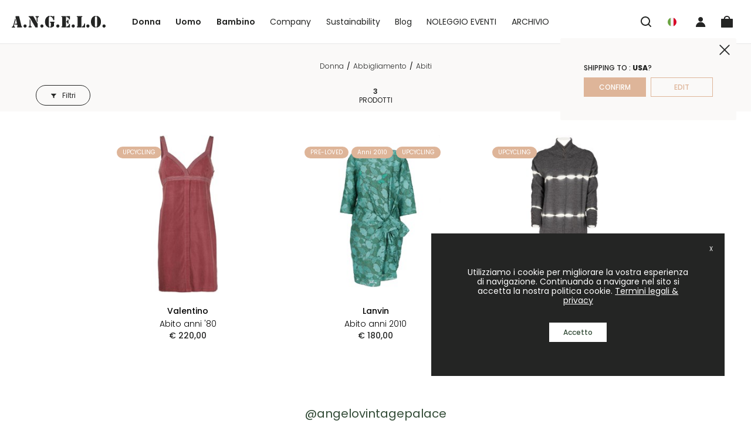

--- FILE ---
content_type: text/html; charset=utf-8
request_url: https://www.angelovintage.com/it-IT/donna/upcycling/abbigliamento/abiti
body_size: 70888
content:
<!DOCTYPE HTML PUBLIC "-//W3C//DTD XHTML 1.0 Strict//EN" "http://www.w3.org/TR/xhtml1/DTD/xhtml1-strict.dtd">

<html xmlns="http://www.w3.org/1999/xhtml" lang="it">
<head>
    <title>upcycling abiti donna - A.N.G.E.L.O.</title>
    <meta name="description" content="donna abiti upcycling . Tutti i prodotti dei migliori designer li trovi su A.N.G.E.L.O Vintage." />
    <meta http-equiv="Content-Type" content="text/html; charset=utf-8" />
    <meta charset="utf-8" />
    <meta name="viewport" content="width=device-width" />
    <meta name="theme-color" content="white" />

    <link rel="apple-touch-icon" sizes="180x180" href="/assets/dist/images/favicons/apple-touch-icon.png">
<link rel="icon" type="image/png" sizes="32x32" href="/assets/dist/images/favicons/favicon-32x32.png">
<link rel="icon" type="image/png" sizes="16x16" href="/assets/dist/images/favicons/favicon-16x16.png">
<link rel="manifest" href="/assets/dist/images/favicons/site.webmanifest">
<meta name="msapplication-TileColor" content="#000000">
<meta name="theme-color" content="#ffffff">


    <link rel="canonical" href="https://www.angelovintage.com/it-IT/donna/upcycling/abbigliamento/abiti" />
<link rel="alternate" href="https://www.angelovintage.com/en-US/women/upcycling/clothing/dresses" hreflang="x-default" />
<link rel="alternate" href="https://www.angelovintage.com/en-US/women/upcycling/clothing/dresses" hreflang="en" />
<link rel="alternate" href="https://www.angelovintage.com/en-GB/women/upcycling/clothing/dresses" hreflang="en-GB" />
<link rel="alternate" href="https://www.angelovintage.com/it-IT/donna/upcycling/abbigliamento/abiti" hreflang="it" />


    <script>
        function loadFont(n,t,i){function v(){if(!("FontFace"in window))return!1;var n=new FontFace("t",'url( "[data-uri]" ) format( "woff2" )',{});return n.load()["catch"](function(){}),n.status==="loading"||n.status==="loaded"}var o=navigator.userAgent,y=!window.addEventListener||o.match(/(Android (2|3|4.0|4.1|4.2|4.3))|(Opera (Mini|Mobi))/)&&!o.match(/Chrome/),u,e,r;if(!y){u={};try{u=localStorage||{}}catch(p){console.log("error on get localstorage")}var s=n+"-fonts-",h=s+"-url",c=s+"-css",l=u[h],a=u[c],f=document.createElement("style");f.rel="stylesheet";document.head.appendChild(f);a&&(l===t||l===i)?f.textContent=a:(e=i&&v()?i:t,r=new XMLHttpRequest,r.open("GET",e),r.onload=function(){r.status>=200&&r.status<400&&(u[h]=e,u[c]=f.textContent=r.responseText)},r.send())}}function loadFromFile(n,t){var i,r,u;r=!1;i=document.createElement("script");i.type="text/javascript";i.async=!0;i.defer=!0;i.src=n;i.onload=i.onreadystatechange=function(){r||this.readyState&&this.readyState!=="complete"||(r=!0,typeof t=="function"&&t())};u=document.head||document.getElementsByTagName("head")[0];u.appendChild(i)}function loadJS(n,t,i,r,u){if(i)loadFromFile(n,t);else{var f={url:n,expire:typeof u!="undefined"?u:8760};r&&(f.unique=r);basket.require(f).then(function(){typeof t=="function"&&t()},function(i){console.log("src: "+n);console.log(i);loadFromFile(n,t)})}}function loadFile(n,t){var i;i=new XMLHttpRequest;i.onreadystatechange=function(){this.readyState===4&&this.status===200&&t(this)};i.open("GET",n,!0);i.send()}function ready(n){(document.attachEvent?document.readyState==="complete":document.readyState!=="loading")?n():document.addEventListener("DOMContentLoaded",n)}function loadSVG(n,t,i){var u;if(!document.createElementNS||!document.createElementNS("http://www.w3.org/2000/svg","svg").createSVGRect)return!0;var f=n+"-inline-svg-rev",e=n+"-inline-svg-data",o="localStorage"in window&&window.localStorage!==null,r,s=function(){ready(function(){var n=document.createElement("div"),t;for(n.id="sprites",n.style.cssText="opacity:0;visibility:hidden;max-height:0;overflow:hidden;",document.body.appendChild(n),t=document.createElement("div"),t.innerHTML=r;t.children.length>0;)document.getElementById(n.id).appendChild(t.children[0])})};if(o&&localStorage.getItem(f)===i&&(r=localStorage.getItem(e),r))return s(),!0;try{u=new XMLHttpRequest;u.open("GET",t,!0);loadFile(t,function(n){r=(new XMLSerializer).serializeToString(n.responseXML.documentElement);s();o&&(localStorage.setItem(e,r),localStorage.setItem(f,i))})}catch(h){console.log("error loading svg sprites")}}
/*!
 * basket.js
 * v0.5.2 - 2015-02-07
 * http://addyosmani.github.com/basket.js
 * (c) Addy Osmani;  License
 * Created by: Addy Osmani, Sindre Sorhus, Andrée Hansson, Mat Scales
 * Contributors: Ironsjp, Mathias Bynens, Rick Waldron, Felipe Morais
 * Uses rsvp.js, https://github.com/tildeio/rsvp.js
 */
(function(){"use strict";function lt(n,t){for(var i=0,r=n.length;r>i;i++)if(n[i]===t)return i;return-1}function et(n){var t=n._promiseCallbacks;return t||(t=n._promiseCallbacks={}),t}function at(t,i){return"onerror"===t?void n.on("error",i):2!==arguments.length?n[t]:void(n[t]=i)}function li(n){return"function"==typeof n||"object"==typeof n&&null!==n}function w(n){return"function"==typeof n}function ai(n){return"object"==typeof n&&null!==n}function vt(){}function vi(){setTimeout(function(){for(var i,t,r=0;r<ut.length;r++)i=ut[r],t=i.payload,t.guid=t.key+t.id,t.childGuid=t.key+t.childId,t.error&&(t.stack=t.error.stack),n.trigger(i.name,i.payload);ut.length=0},50)}function yi(t,i,r){1===ut.push({name:t,payload:{key:i._guidKey,id:i._id,eventName:t,detail:i._result,childId:r&&r._id,label:i._label,timeStamp:ri(),error:n["instrument-with-stack"]?new Error(i._label):null}})&&vi()}function pi(){return new TypeError("A promises callback cannot return that same promise.")}function h(){}function wi(n){try{return n.then}catch(t){return ft.error=t,ft}}function bi(n,t,i,r){try{n.call(t,i,r)}catch(u){return u}}function ki(i,f,e){n.async(function(n){var i=!1,o=bi(e,f,function(t){i||(i=!0,f!==t?u(n,t):r(n,t))},function(r){i||(i=!0,t(n,r))},"Settle: "+(n._label||" unknown promise"));!i&&o&&(i=!0,t(n,o))},i)}function di(n,i){i._state===s?r(n,i._result):i._state===l?(i._onError=null,t(n,i._result)):nt(i,void 0,function(t){i!==t?u(n,t):r(n,t)},function(i){t(n,i)})}function gi(n,i){if(i.constructor===n.constructor)di(n,i);else{var u=wi(i);u===ft?t(n,ft.error):void 0===u?r(n,i):w(u)?ki(n,i,u):r(n,i)}}function u(n,t){n===t?r(n,t):li(t)?gi(n,t):r(n,t)}function nr(n){n._onError&&n._onError(n._result);ot(n)}function r(t,i){t._state===o&&(t._result=i,t._state=s,0===t._subscribers.length?n.instrument&&g("fulfilled",t):n.async(ot,t))}function t(t,i){t._state===o&&(t._state=l,t._result=i,n.async(nr,t))}function nt(t,i,r,u){var f=t._subscribers,e=f.length;t._onError=null;f[e]=i;f[e+s]=r;f[e+l]=u;0===e&&t._state&&n.async(ot,t)}function ot(t){var r=t._subscribers,u=t._state,f,e,o,i;if(n.instrument&&g(u===s?"fulfilled":"rejected",t),0!==r.length){for(o=t._result,i=0;i<r.length;i+=3)f=r[i],e=r[i+u],f?pt(u,f,e,o):e(o);t._subscribers.length=0}}function yt(){this.error=null}function tr(n,t){try{return n(t)}catch(i){return ct.error=i,ct}}function pt(n,i,f,e){var h,a,c,v,y=w(f);if(y){if(h=tr(f,e),h===ct?(v=!0,a=h.error,h=null):c=!0,i===h)return void t(i,pi())}else h=e,c=!0;i._state!==o||(y&&c?u(i,h):v?t(i,a):n===s?r(i,h):n===l&&t(i,h))}function ir(n,i){var r=!1;try{i(function(t){r||(r=!0,u(n,t))},function(i){r||(r=!0,t(n,i))})}catch(f){t(n,f)}}function wt(n,t,i){return n===s?{state:"fulfilled",value:i}:{state:"rejected",reason:i}}function f(n,i,u,f){this._instanceConstructor=n;this.promise=new n(h,f);this._abortOnReject=u;this._validateInput(i)?(this._input=i,this.length=i.length,this._remaining=i.length,this._init(),0===this.length?r(this.promise,this._result):(this.length=this.length||0,this._enumerate(),0===this._remaining&&r(this.promise,this._result))):t(this.promise,this._validationError())}function rr(n,t){return new a(this,n,!0,t).promise}function ur(n,i){function c(n){u(r,n)}function l(n){t(r,n)}var e=this,r=new e(h,i),s,f;if(!st(n))return t(r,new TypeError("You must pass an array to race.")),r;for(s=n.length,f=0;r._state===o&&s>f;f++)nt(e.resolve(n[f]),void 0,c,l);return r}function fr(n,t){var r=this,i;return n&&"object"==typeof n&&n.constructor===r?n:(i=new r(h,t),u(i,n),i)}function er(n,i){var u=this,r=new u(h,i);return t(r,n),r}function or(){throw new TypeError("You must pass a resolver function as the first argument to the promise constructor");}function sr(){throw new TypeError("Failed to construct 'Promise': Please use the 'new' operator, this object constructor cannot be called as a function.");}function e(t,i){this._id=du++;this._label=i;this._state=void 0;this._result=void 0;this._subscribers=[];n.instrument&&g("created",this);h!==t&&(w(t)||or(),this instanceof e||sr(),ir(this,t))}function bt(){this.value=void 0}function hr(n){try{return n.then}catch(t){return v.value=t,v}}function kt(n,t,i){try{n.apply(t,i)}catch(r){return v.value=r,v}}function cr(n,t){for(var u,i,f={},e=n.length,o=new Array(e),r=0;e>r;r++)o[r]=n[r];for(i=0;i<t.length;i++)u=t[i],f[u]=o[i+1];return f}function lr(n){for(var i=n.length,r=new Array(i-1),t=1;i>t;t++)r[t-1]=n[t];return r}function ar(n,t){return{then:function(i,r){return n.call(t,i,r)}}}function vr(n,r){var f=function(){for(var l,f,o,v=this,a=arguments.length,s=new Array(a+1),e=!1,c=0;a>c;++c){if(o=arguments[c],!e){if(e=wr(o),e===fi)return l=new i(h),t(l,fi.value),l;e&&e!==!0&&(o=ar(e,o))}s[c]=o}return f=new i(h),s[a]=function(n,i){n?t(f,n):void 0===r?u(f,i):r===!0?u(f,lr(arguments)):st(r)?u(f,cr(arguments,r)):u(f,i)},e?pr(f,s,n,v):yr(f,s,n,v)};return f.__proto__=n,f}function yr(n,i,r,u){var f=kt(r,u,i);return f===v&&t(n,f.value),n}function pr(n,r,u,f){return i.all(r).then(function(i){var r=kt(u,f,i);return r===v&&t(n,r.value),n})}function wr(n){return n&&"object"==typeof n?n.constructor===i?!0:hr(n):!1}function br(n,t){return i.all(n,t)}function b(n,t,i){this._superConstructor(n,t,!1,i)}function kr(n,t){return new b(i,n,t).promise}function dr(n,t){return i.race(n,t)}function c(n,t,i){this._superConstructor(n,t,!0,i)}function gr(n,t){return new ei(i,n,t).promise}function k(n,t,i){this._superConstructor(n,t,!1,i)}function nu(n,t){return new k(i,n,t).promise}function tu(n){throw setTimeout(function(){throw n;}),n;}function iu(n){var t={};return t.promise=new i(function(n,i){t.resolve=n;t.reject=i},n),t}function ru(n,t,r){return i.all(n,r).then(function(n){if(!w(t))throw new TypeError("You must pass a function as map's second argument.");for(var f=n.length,e=new Array(f),u=0;f>u;u++)e[u]=t(n[u]);return i.all(e,r)})}function uu(n,t){return i.resolve(n,t)}function fu(n,t){return i.reject(n,t)}function eu(n,t,r){return i.all(n,r).then(function(n){if(!w(t))throw new TypeError("You must pass a function as filter's second argument.");for(var u=n.length,e=new Array(u),f=0;u>f;f++)e[f]=t(n[f]);return i.all(e,r).then(function(t){for(var r=new Array(u),f=0,i=0;u>i;i++)t[i]&&(r[f]=n[i],f++);return r.length=f,r})})}function ou(n,t){p[y]=n;p[y+1]=t;y+=2;2===y&&oi()}function su(){var t=process.nextTick,n=process.versions.node.match(/^(?:(\d+)\.)?(?:(\d+)\.)?(\*|\d+)$/);return Array.isArray(n)&&"0"===n[1]&&"10"===n[2]&&(t=setImmediate),function(){t(d)}}function hu(){return function(){vertxNext(d)}}function cu(){var n=0,i=new ci(d),t=document.createTextNode("");return i.observe(t,{characterData:!0}),function(){t.data=n=++n%2}}function lu(){var n=new MessageChannel;return n.port1.onmessage=d,function(){n.port2.postMessage(0)}}function dt(){return function(){setTimeout(d,1)}}function d(){for(var t,i,n=0;y>n;n+=2)t=p[n],i=p[n+1],t(i),p[n]=void 0,p[n+1]=void 0;y=0}function au(){try{var n=require("vertx");return n.runOnLoop||n.runOnContext,hu()}catch(t){return dt()}}function vu(t,i){n.async(t,i)}function gt(){n.on.apply(n,arguments)}function yu(){n.off.apply(n,arguments)}var ni={mixin:function(n){return n.on=this.on,n.off=this.off,n.trigger=this.trigger,n._promiseCallbacks=void 0,n},on:function(n,t){var i,r=et(this);i=r[n];i||(i=r[n]=[]);-1===lt(i,t)&&i.push(t)},off:function(n,t){var i,r,u=et(this);return t?(i=u[n],r=lt(i,t),void(-1!==r&&i.splice(r,1))):void(u[n]=[])},trigger:function(n,t){var r,u,f=et(this),i;if(r=f[n])for(i=0;i<r.length;i++)(u=r[i])(t)}},n={instrument:!1},ti,ii,tt,it,rt;ni.mixin(n);ti=Array.isArray?Array.isArray:function(n){return"[object Array]"===Object.prototype.toString.call(n)};var st=ti,ri=Date.now||function(){return(new Date).getTime()},ht=Object.create||function(n){if(arguments.length>1)throw new Error("Second argument not supported");if("object"!=typeof n)throw new TypeError("Argument must be an object");return vt.prototype=n,new vt},ut=[],g=yi,o=void 0,s=1,l=2,ft=new yt,ct=new yt,a=f;f.prototype._validateInput=function(n){return st(n)};f.prototype._validationError=function(){return new Error("Array Methods must be provided an Array")};f.prototype._init=function(){this._result=new Array(this.length)};f.prototype._enumerate=function(){for(var t=this.length,i=this.promise,r=this._input,n=0;i._state===o&&t>n;n++)this._eachEntry(r[n],n)};f.prototype._eachEntry=function(n,t){var i=this._instanceConstructor;ai(n)?n.constructor===i&&n._state!==o?(n._onError=null,this._settledAt(n._state,t,n._result)):this._willSettleAt(i.resolve(n),t):(this._remaining--,this._result[t]=this._makeResult(s,t,n))};f.prototype._settledAt=function(n,i,u){var f=this.promise;f._state===o&&(this._remaining--,this._abortOnReject&&n===l?t(f,u):this._result[i]=this._makeResult(n,i,u));0===this._remaining&&r(f,this._result)};f.prototype._makeResult=function(n,t,i){return i};f.prototype._willSettleAt=function(n,t){var i=this;nt(n,void 0,function(n){i._settledAt(s,t,n)},function(n){i._settledAt(l,t,n)})};var pu=rr,wu=ur,ui=fr,bu=er,ku="rsvp_"+ri()+"-",du=0,i=e;e.cast=ui;e.all=pu;e.race=wu;e.resolve=ui;e.reject=bu;e.prototype={constructor:e,_guidKey:ku,_onError:function(t){n.async(function(i){setTimeout(function(){i._onError&&n.trigger("error",t)},0)},this)},then:function(t,i,r){var u=this,f=u._state,e,o,c;return f===s&&!t||f===l&&!i?(n.instrument&&g("chained",this,this),this):(u._onError=null,e=new this.constructor(h,r),o=u._result,(n.instrument&&g("chained",u,e),f)?(c=arguments[f-1],n.async(function(){pt(f,e,c,o)})):nt(u,e,t,i),e)},"catch":function(n,t){return this.then(null,n,t)},"finally":function(n,t){var i=this.constructor;return this.then(function(t){return i.resolve(n()).then(function(){return t})},function(t){return i.resolve(n()).then(function(){throw t;})},t)}};var v=new bt,fi=new bt,gu=vr,nf=br;b.prototype=ht(a.prototype);b.prototype._superConstructor=a;b.prototype._makeResult=wt;b.prototype._validationError=function(){return new Error("allSettled must be called with an array")};var tf=kr,rf=dr,ei=c;c.prototype=ht(a.prototype);c.prototype._superConstructor=a;c.prototype._init=function(){this._result={}};c.prototype._validateInput=function(n){return n&&"object"==typeof n};c.prototype._validationError=function(){return new Error("Promise.hash must be called with an object")};c.prototype._enumerate=function(){var e=this.promise,i=this._input,r=[],n,u,f,t;for(n in i)e._state===o&&i.hasOwnProperty(n)&&r.push({position:n,entry:i[n]});for(u=r.length,this._remaining=u,t=0;e._state===o&&u>t;t++)f=r[t],this._eachEntry(f.entry,f.position)};ii=gr;k.prototype=ht(ei.prototype);k.prototype._superConstructor=a;k.prototype._makeResult=wt;k.prototype._validationError=function(){return new Error("hashSettled must be called with an object")};var oi,uf=nu,ff=tu,ef=iu,sf=ru,hf=uu,cf=fu,lf=eu,y=0,af=ou,si="undefined"!=typeof window?window:void 0,hi=si||{},ci=hi.MutationObserver||hi.WebKitMutationObserver,vf="undefined"!=typeof process&&"[object process]"==={}.toString.call(process),yf="undefined"!=typeof Uint8ClampedArray&&"undefined"!=typeof importScripts&&"undefined"!=typeof MessageChannel,p=new Array(1e3);if(oi=vf?su():ci?cu():yf?lu():void 0===si&&"function"==typeof require?au():dt(),n.async=af,"undefined"!=typeof window&&"object"==typeof __PROMISE_INSTRUMENTATION__){tt=window.__PROMISE_INSTRUMENTATION__;at("instrument",!0);for(it in tt)tt.hasOwnProperty(it)&&gt(it,tt[it])}rt={race:rf,Promise:i,allSettled:tf,hash:ii,hashSettled:uf,denodeify:gu,on:gt,off:yu,map:sf,filter:lf,resolve:hf,reject:cf,all:nf,rethrow:ff,defer:ef,EventTarget:ni,configure:at,"async":vu};"function"==typeof define&&define.amd?define(function(){return rt}):"undefined"!=typeof module&&module.exports?module.exports=rt:"undefined"!=typeof this&&(this.RSVP=rt)}).call(this),function(n,t){"use strict";var h=t.head||t.getElementsByTagName("head")[0],i="basket-",c=5e3,u=[],f=function(n,t){try{return localStorage.setItem(i+n,JSON.stringify(t)),!0}catch(e){if(e.name.toUpperCase().indexOf("QUOTA")>=0){var u,r=[];for(u in localStorage)0===u.indexOf(i)&&r.push(JSON.parse(localStorage[u]));return r.length?(r.sort(function(n,t){return n.stamp-t.stamp}),basket.remove(r[0].key),f(n,t)):void 0}return}},l=function(n){return new RSVP.Promise(function(t,i){var r=new XMLHttpRequest;r.open("GET",n);r.onreadystatechange=function(){4===r.readyState&&(200===r.status||0===r.status&&r.responseText?t({content:r.responseText,type:r.getResponseHeader("content-type")}):i(new Error(r.statusText)))};setTimeout(function(){r.readyState<4&&r.abort()},basket.timeout);r.send()})},a=function(n){return l(n.url).then(function(t){var i=v(n,t);return n.skipCache||f(n.key,i),i})},v=function(n,t){var i=+new Date;return n.data=t.content,n.originalType=t.type,n.type=n.type||t.type,n.skipCache=n.skipCache||!1,n.stamp=i,n.expire=i+36e5*(n.expire||c),n},y=function(n,t){return!n||n.expire-+new Date<0||t.unique!==n.unique||basket.isValidItem&&!basket.isValidItem(n,t)},p=function(n){var t,i,r;if(n.url)return n.key=n.key||n.url,t=basket.get(n.key),n.execute=n.execute!==!1,r=y(t,n),n.live||r?(n.unique&&(n.url+=(n.url.indexOf("?")>0?"&":"?")+"basket-unique="+n.unique),i=a(n),n.live&&!r&&(i=i.then(function(n){return n},function(){return t}))):(t.type=n.type||t.originalType,t.execute=n.execute,i=new RSVP.Promise(function(n){n(t)})),i},w=function(n){var i=t.createElement("script");i.defer=!0;i.text=n.data;h.appendChild(i)},r={"default":w},b=function(n){return n.type&&r[n.type]?r[n.type](n):r["default"](n)},e=function(n){return n.map(function(n){return n.execute&&b(n),n})},o=function(){for(var t=[],n=0,i=arguments.length;i>n;n++)t.push(p(arguments[n]));return RSVP.all(t)},s=function(){var t=o.apply(null,arguments),n=this.then(function(){return t}).then(e);return n.thenRequire=s,n};n.basket={require:function(){for(var t,n=0,i=arguments.length;i>n;n++)arguments[n].execute=arguments[n].execute!==!1,arguments[n].once&&u.indexOf(arguments[n].url)>=0?arguments[n].execute=!1:arguments[n].execute!==!1&&u.indexOf(arguments[n].url)<0&&u.push(arguments[n].url);return t=o.apply(null,arguments).then(e),t.thenRequire=s,t},remove:function(n){return localStorage.removeItem(i+n),this},get:function(n){var t=localStorage.getItem(i+n);try{return JSON.parse(t||"false")}catch(r){return!1}},clear:function(n){var r,t,u=+new Date;for(r in localStorage)t=r.split(i)[1],t&&(!n||this.get(t).expire<=u)&&this.remove(t);return this},isValidItem:null,timeout:5e3,addHandler:function(n,t){Array.isArray(n)||(n=[n]);n.forEach(function(n){r[n]=t})},removeHandler:function(n){basket.addHandler(n,void 0)}};basket.clear(!0)}(this,document),function(n){"use strict";var t=function(t,i,r){function l(n){if(f.body)return n();setTimeout(function(){l(n)})}function s(){u.addEventListener&&u.removeEventListener("load",s);u.media=r||"all"}var f=n.document,u=f.createElement("link"),e,h,c,o;return i?e=i:(h=(f.body||f.getElementsByTagName("head")[0]).childNodes,e=h[h.length-1]),c=f.styleSheets,u.rel="stylesheet",u.href=t,u.media="only x",l(function(){e.parentNode.insertBefore(u,i?e:e.nextSibling)}),o=function(n){for(var i=u.href,t=c.length;t--;)if(c[t].href===i)return n();setTimeout(function(){o(n)})},u.addEventListener&&u.addEventListener("load",s),u.onloadcssdefined=o,o(s),u};typeof exports!="undefined"?exports.loadCSS=t:n.loadCSS=t}(typeof global!="undefined"?global:this);

        loadFont("angelovintage", "/assets/dist/fonts/woff.min.css?v=6375712343285421401001", "/assets/dist/fonts/woff2.min.css?v=6375712343293823391001");
        loadSVG("angelovintage", "/assets/dist/images/sprites/sprite.svg?v=6382553963605315611001", "6382553963605315611001");
    </script>

    
    <style>
        @font-face{font-family:swiper-icons;src:url('data:application/font-woff;charset=utf-8;base64, [base64]//wADZ2x5ZgAAAywAAADMAAAD2MHtryVoZWFkAAABbAAAADAAAAA2E2+eoWhoZWEAAAGcAAAAHwAAACQC9gDzaG10eAAAAigAAAAZAAAArgJkABFsb2NhAAAC0AAAAFoAAABaFQAUGG1heHAAAAG8AAAAHwAAACAAcABAbmFtZQAAA/gAAAE5AAACXvFdBwlwb3N0AAAFNAAAAGIAAACE5s74hXjaY2BkYGAAYpf5Hu/j+W2+MnAzMYDAzaX6QjD6/4//Bxj5GA8AuRwMYGkAPywL13jaY2BkYGA88P8Agx4j+/8fQDYfA1AEBWgDAIB2BOoAeNpjYGRgYNBh4GdgYgABEMnIABJzYNADCQAACWgAsQB42mNgYfzCOIGBlYGB0YcxjYGBwR1Kf2WQZGhhYGBiYGVmgAFGBiQQkOaawtDAoMBQxXjg/wEGPcYDDA4wNUA2CCgwsAAAO4EL6gAAeNpj2M0gyAACqxgGNWBkZ2D4/wMA+xkDdgAAAHjaY2BgYGaAYBkGRgYQiAHyGMF8FgYHIM3DwMHABGQrMOgyWDLEM1T9/w8UBfEMgLzE////P/5//f/V/xv+r4eaAAeMbAxwIUYmIMHEgKYAYjUcsDAwsLKxc3BycfPw8jEQA/[base64]/uznmfPFBNODM2K7MTQ45YEAZqGP81AmGGcF3iPqOop0r1SPTaTbVkfUe4HXj97wYE+yNwWYxwWu4v1ugWHgo3S1XdZEVqWM7ET0cfnLGxWfkgR42o2PvWrDMBSFj/IHLaF0zKjRgdiVMwScNRAoWUoH78Y2icB/yIY09An6AH2Bdu/UB+yxopYshQiEvnvu0dURgDt8QeC8PDw7Fpji3fEA4z/PEJ6YOB5hKh4dj3EvXhxPqH/SKUY3rJ7srZ4FZnh1PMAtPhwP6fl2PMJMPDgeQ4rY8YT6Gzao0eAEA409DuggmTnFnOcSCiEiLMgxCiTI6Cq5DZUd3Qmp10vO0LaLTd2cjN4fOumlc7lUYbSQcZFkutRG7g6JKZKy0RmdLY680CDnEJ+UMkpFFe1RN7nxdVpXrC4aTtnaurOnYercZg2YVmLN/d/gczfEimrE/fs/bOuq29Zmn8tloORaXgZgGa78yO9/cnXm2BpaGvq25Dv9S4E9+5SIc9PqupJKhYFSSl47+Qcr1mYNAAAAeNptw0cKwkAAAMDZJA8Q7OUJvkLsPfZ6zFVERPy8qHh2YER+3i/BP83vIBLLySsoKimrqKqpa2hp6+jq6RsYGhmbmJqZSy0sraxtbO3sHRydnEMU4uR6yx7JJXveP7WrDycAAAAAAAH//wACeNpjYGRgYOABYhkgZgJCZgZNBkYGLQZtIJsFLMYAAAw3ALgAeNolizEKgDAQBCchRbC2sFER0YD6qVQiBCv/H9ezGI6Z5XBAw8CBK/m5iQQVauVbXLnOrMZv2oLdKFa8Pjuru2hJzGabmOSLzNMzvutpB3N42mNgZGBg4GKQYzBhYMxJLMlj4GBgAYow/P/PAJJhLM6sSoWKfWCAAwDAjgbRAAB42mNgYGBkAIIbCZo5IPrmUn0hGA0AO8EFTQAA') format('woff');font-weight:400;font-style:normal}:root{--swiper-theme-color:#007aff}.swiper-container{margin-left:auto;margin-right:auto;position:relative;overflow:hidden;list-style:none;padding:0;z-index:1}.swiper-container-vertical>.swiper-wrapper{flex-direction:column}.swiper-wrapper{position:relative;width:100%;height:100%;z-index:1;display:flex;transition-property:transform;box-sizing:content-box}.swiper-container-android .swiper-slide,.swiper-wrapper{transform:translate3d(0,0,0)}.swiper-container-multirow>.swiper-wrapper{flex-wrap:wrap}.swiper-container-multirow-column>.swiper-wrapper{flex-wrap:wrap;flex-direction:column}.swiper-container-free-mode>.swiper-wrapper{transition-timing-function:ease-out;margin:0 auto}.swiper-slide{flex-shrink:0;width:100%;height:100%;position:relative;transition-property:transform}.swiper-slide-invisible-blank{visibility:hidden}.swiper-container-autoheight,.swiper-container-autoheight .swiper-slide{height:auto}.swiper-container-autoheight .swiper-wrapper{align-items:flex-start;transition-property:transform,height}.swiper-container-3d{perspective:1200px}.swiper-container-3d .swiper-cube-shadow,.swiper-container-3d .swiper-slide,.swiper-container-3d .swiper-slide-shadow-bottom,.swiper-container-3d .swiper-slide-shadow-left,.swiper-container-3d .swiper-slide-shadow-right,.swiper-container-3d .swiper-slide-shadow-top,.swiper-container-3d .swiper-wrapper{transform-style:preserve-3d}.swiper-container-3d .swiper-slide-shadow-bottom,.swiper-container-3d .swiper-slide-shadow-left,.swiper-container-3d .swiper-slide-shadow-right,.swiper-container-3d .swiper-slide-shadow-top{position:absolute;left:0;top:0;width:100%;height:100%;pointer-events:none;z-index:10}.swiper-container-3d .swiper-slide-shadow-left{background-image:linear-gradient(to left,rgba(0,0,0,.5),rgba(0,0,0,0))}.swiper-container-3d .swiper-slide-shadow-right{background-image:linear-gradient(to right,rgba(0,0,0,.5),rgba(0,0,0,0))}.swiper-container-3d .swiper-slide-shadow-top{background-image:linear-gradient(to top,rgba(0,0,0,.5),rgba(0,0,0,0))}.swiper-container-3d .swiper-slide-shadow-bottom{background-image:linear-gradient(to bottom,rgba(0,0,0,.5),rgba(0,0,0,0))}.swiper-container-css-mode>.swiper-wrapper{overflow:auto;scrollbar-width:none;-ms-overflow-style:none}.swiper-container-css-mode>.swiper-wrapper::-webkit-scrollbar{display:none}.swiper-container-css-mode>.swiper-wrapper>.swiper-slide{scroll-snap-align:start start}.swiper-container-horizontal.swiper-container-css-mode>.swiper-wrapper{scroll-snap-type:x mandatory}.swiper-container-vertical.swiper-container-css-mode>.swiper-wrapper{scroll-snap-type:y mandatory}:root{--swiper-navigation-size:44px}.swiper-button-next,.swiper-button-prev{position:absolute;top:50%;width:calc(var(--swiper-navigation-size)/44*27);height:var(--swiper-navigation-size);margin-top:calc(-1*var(--swiper-navigation-size)/2);z-index:10;cursor:pointer;display:flex;align-items:center;justify-content:center;color:var(--swiper-navigation-color,var(--swiper-theme-color))}.swiper-button-next.swiper-button-disabled,.swiper-button-prev.swiper-button-disabled{opacity:.35;cursor:auto;pointer-events:none}.swiper-button-next:after,.swiper-button-prev:after{font-family:swiper-icons;font-size:var(--swiper-navigation-size);text-transform:none!important;letter-spacing:0;text-transform:none;font-variant:initial;line-height:1}.swiper-button-prev,.swiper-container-rtl .swiper-button-next{left:10px;right:auto}.swiper-button-prev:after,.swiper-container-rtl .swiper-button-next:after{content:'prev'}.swiper-button-next,.swiper-container-rtl .swiper-button-prev{right:10px;left:auto}.swiper-button-next:after,.swiper-container-rtl .swiper-button-prev:after{content:'next'}.swiper-button-next.swiper-button-white,.swiper-button-prev.swiper-button-white{--swiper-navigation-color:#fff}.swiper-button-next.swiper-button-black,.swiper-button-prev.swiper-button-black{--swiper-navigation-color:#000}.swiper-button-lock{display:none}.swiper-pagination{position:absolute;text-align:center;transition:.3s opacity;transform:translate3d(0,0,0);z-index:10}.swiper-pagination.swiper-pagination-hidden{opacity:0}.swiper-container-horizontal>.swiper-pagination-bullets,.swiper-pagination-custom,.swiper-pagination-fraction{bottom:10px;left:0;width:100%}.swiper-pagination-bullets-dynamic{overflow:hidden;font-size:0}.swiper-pagination-bullets-dynamic .swiper-pagination-bullet{transform:scale(.33);position:relative}.swiper-pagination-bullets-dynamic .swiper-pagination-bullet-active{transform:scale(1)}.swiper-pagination-bullets-dynamic .swiper-pagination-bullet-active-main{transform:scale(1)}.swiper-pagination-bullets-dynamic .swiper-pagination-bullet-active-prev{transform:scale(.66)}.swiper-pagination-bullets-dynamic .swiper-pagination-bullet-active-prev-prev{transform:scale(.33)}.swiper-pagination-bullets-dynamic .swiper-pagination-bullet-active-next{transform:scale(.66)}.swiper-pagination-bullets-dynamic .swiper-pagination-bullet-active-next-next{transform:scale(.33)}.swiper-pagination-bullet{width:8px;height:8px;display:inline-block;border-radius:100%;background:#000;opacity:.2}button.swiper-pagination-bullet{border:0;margin:0;padding:0;box-shadow:none;-webkit-appearance:none;-moz-appearance:none;appearance:none}.swiper-pagination-clickable .swiper-pagination-bullet{cursor:pointer}.swiper-pagination-bullet-active{opacity:1;background:var(--swiper-pagination-color,var(--swiper-theme-color))}.swiper-container-vertical>.swiper-pagination-bullets{right:10px;top:50%;transform:translate3d(0,-50%,0)}.swiper-container-vertical>.swiper-pagination-bullets .swiper-pagination-bullet{margin:6px 0;display:block}.swiper-container-vertical>.swiper-pagination-bullets.swiper-pagination-bullets-dynamic{top:50%;transform:translateY(-50%);width:8px}.swiper-container-vertical>.swiper-pagination-bullets.swiper-pagination-bullets-dynamic .swiper-pagination-bullet{display:inline-block;transition:.2s transform,.2s top}.swiper-container-horizontal>.swiper-pagination-bullets .swiper-pagination-bullet{margin:0 4px}.swiper-container-horizontal>.swiper-pagination-bullets.swiper-pagination-bullets-dynamic{left:50%;transform:translateX(-50%);white-space:nowrap}.swiper-container-horizontal>.swiper-pagination-bullets.swiper-pagination-bullets-dynamic .swiper-pagination-bullet{transition:.2s transform,.2s left}.swiper-container-horizontal.swiper-container-rtl>.swiper-pagination-bullets-dynamic .swiper-pagination-bullet{transition:.2s transform,.2s right}.swiper-pagination-progressbar{background:rgba(0,0,0,.25);position:absolute}.swiper-pagination-progressbar .swiper-pagination-progressbar-fill{background:var(--swiper-pagination-color,var(--swiper-theme-color));position:absolute;left:0;top:0;width:100%;height:100%;transform:scale(0);transform-origin:left top}.swiper-container-rtl .swiper-pagination-progressbar .swiper-pagination-progressbar-fill{transform-origin:right top}.swiper-container-horizontal>.swiper-pagination-progressbar,.swiper-container-vertical>.swiper-pagination-progressbar.swiper-pagination-progressbar-opposite{width:100%;height:4px;left:0;top:0}.swiper-container-horizontal>.swiper-pagination-progressbar.swiper-pagination-progressbar-opposite,.swiper-container-vertical>.swiper-pagination-progressbar{width:4px;height:100%;left:0;top:0}.swiper-pagination-white{--swiper-pagination-color:#fff}.swiper-pagination-black{--swiper-pagination-color:#000}.swiper-pagination-lock{display:none}.swiper-scrollbar{border-radius:10px;position:relative;-ms-touch-action:none;background:rgba(0,0,0,.1)}.swiper-container-horizontal>.swiper-scrollbar{position:absolute;left:1%;bottom:3px;z-index:50;height:5px;width:98%}.swiper-container-vertical>.swiper-scrollbar{position:absolute;right:3px;top:1%;z-index:50;width:5px;height:98%}.swiper-scrollbar-drag{height:100%;width:100%;position:relative;background:rgba(0,0,0,.5);border-radius:10px;left:0;top:0}.swiper-scrollbar-cursor-drag{cursor:move}.swiper-scrollbar-lock{display:none}.swiper-zoom-container{width:100%;height:100%;display:flex;justify-content:center;align-items:center;text-align:center}.swiper-zoom-container>canvas,.swiper-zoom-container>img,.swiper-zoom-container>svg{max-width:100%;max-height:100%;object-fit:contain}.swiper-slide-zoomed{cursor:move}.swiper-lazy-preloader{width:42px;height:42px;position:absolute;left:50%;top:50%;margin-left:-21px;margin-top:-21px;z-index:10;transform-origin:50%;animation:swiper-preloader-spin 1s infinite linear;box-sizing:border-box;border:4px solid var(--swiper-preloader-color,var(--swiper-theme-color));border-radius:50%;border-top-color:transparent}.swiper-lazy-preloader-white{--swiper-preloader-color:#fff}.swiper-lazy-preloader-black{--swiper-preloader-color:#000}@keyframes swiper-preloader-spin{100%{transform:rotate(360deg)}}.swiper-container .swiper-notification{position:absolute;left:0;top:0;pointer-events:none;opacity:0;z-index:-1000}.swiper-container-fade.swiper-container-free-mode .swiper-slide{transition-timing-function:ease-out}.swiper-container-fade .swiper-slide{pointer-events:none;transition-property:opacity}.swiper-container-fade .swiper-slide .swiper-slide{pointer-events:none}.swiper-container-fade .swiper-slide-active,.swiper-container-fade .swiper-slide-active .swiper-slide-active{pointer-events:auto}.swiper-container-cube{overflow:visible}.swiper-container-cube .swiper-slide{pointer-events:none;-webkit-backface-visibility:hidden;backface-visibility:hidden;z-index:1;visibility:hidden;transform-origin:0 0;width:100%;height:100%}.swiper-container-cube .swiper-slide .swiper-slide{pointer-events:none}.swiper-container-cube.swiper-container-rtl .swiper-slide{transform-origin:100% 0}.swiper-container-cube .swiper-slide-active,.swiper-container-cube .swiper-slide-active .swiper-slide-active{pointer-events:auto}.swiper-container-cube .swiper-slide-active,.swiper-container-cube .swiper-slide-next,.swiper-container-cube .swiper-slide-next+.swiper-slide,.swiper-container-cube .swiper-slide-prev{pointer-events:auto;visibility:visible}.swiper-container-cube .swiper-slide-shadow-bottom,.swiper-container-cube .swiper-slide-shadow-left,.swiper-container-cube .swiper-slide-shadow-right,.swiper-container-cube .swiper-slide-shadow-top{z-index:0;-webkit-backface-visibility:hidden;backface-visibility:hidden}.swiper-container-cube .swiper-cube-shadow{position:absolute;left:0;bottom:0;width:100%;height:100%;background:#000;opacity:.6;-webkit-filter:blur(50px);filter:blur(50px);z-index:0}.swiper-container-flip{overflow:visible}.swiper-container-flip .swiper-slide{pointer-events:none;-webkit-backface-visibility:hidden;backface-visibility:hidden;z-index:1}.swiper-container-flip .swiper-slide .swiper-slide{pointer-events:none}.swiper-container-flip .swiper-slide-active,.swiper-container-flip .swiper-slide-active .swiper-slide-active{pointer-events:auto}.swiper-container-flip .swiper-slide-shadow-bottom,.swiper-container-flip .swiper-slide-shadow-left,.swiper-container-flip .swiper-slide-shadow-right,.swiper-container-flip .swiper-slide-shadow-top{z-index:0;-webkit-backface-visibility:hidden;backface-visibility:hidden}[data-simplebar]{position:relative;flex-direction:column;flex-wrap:wrap;justify-content:flex-start;align-content:flex-start;align-items:flex-start;width:inherit;height:inherit;max-width:inherit;max-height:inherit}.simplebar-wrapper{overflow:hidden;width:inherit;height:inherit;max-width:inherit;max-height:inherit}.simplebar-mask{direction:inherit;position:absolute;overflow:hidden;padding:0;margin:0;left:0;top:0;bottom:0;right:0;width:auto!important;height:auto!important;z-index:0}.simplebar-offset{direction:inherit!important;box-sizing:inherit!important;resize:none!important;position:absolute;top:0;left:0;bottom:0;right:0;padding:0;margin:0;-webkit-overflow-scrolling:touch}.simplebar-content{direction:inherit;box-sizing:border-box!important;position:relative;display:block;height:100%;width:auto;visibility:visible;overflow:scroll;max-width:100%;max-height:100%}.simplebar-placeholder{max-height:100%;max-width:100%;width:100%;pointer-events:none}.simplebar-height-auto-observer-wrapper{box-sizing:inherit!important;height:100%;width:inherit;max-width:1px;position:relative;float:left;max-height:1px;overflow:hidden;z-index:-1;padding:0;margin:0;pointer-events:none;flex-grow:inherit;flex-shrink:0;flex-basis:0}.simplebar-height-auto-observer{box-sizing:inherit;display:block;opacity:0;position:absolute;top:0;left:0;height:1000%;width:1000%;min-height:1px;min-width:1px;overflow:hidden;pointer-events:none;z-index:-1}.simplebar-track{z-index:1;position:absolute;left:0;bottom:0;pointer-events:none}.simplebar-scrollbar{position:absolute;right:0;width:1px;min-height:10px}.simplebar-scrollbar:before{position:absolute;content:"";background:#000;border-radius:0;left:0;right:0;opacity:0;transition:opacity .2s linear}.simplebar-track .simplebar-scrollbar.simplebar-visible:before{opacity:1;transition:opacity 0s linear}.simplebar-track.simplebar-vertical{top:0;width:1px}.simplebar-track.simplebar-vertical:before{background-color:transparent;content:'';display:block;height:100%;left:1px;position:absolute;top:0;width:1px}.simplebar-track.simplebar-vertical .simplebar-scrollbar:before{top:2px;bottom:2px}.simplebar-track.simplebar-horizontal{left:0;height:1px}.simplebar-track.simplebar-horizontal .simplebar-scrollbar:before{height:100%;left:0;right:2px}.simplebar-track.simplebar-horizontal .simplebar-scrollbar{right:auto;left:0;top:2px;height:1px;min-height:0;min-width:10px;width:auto}[data-simplebar-direction="rtl"] .simplebar-track.simplebar-vertical{right:auto;left:0}.hs-dummy-scrollbar-size{direction:rtl;position:fixed;opacity:0;visibility:hidden;height:500px;width:500px;overflow-y:hidden;overflow-x:scroll}*,::before,::after{background-repeat:no-repeat;box-sizing:border-box}::before,::after{text-decoration:inherit;vertical-align:inherit}html{cursor:default;font-family:system-ui,-apple-system,Segoe UI,Roboto,Ubuntu,Cantarell,Oxygen,sans-serif,"Apple Color Emoji","Segoe UI Emoji","Segoe UI Symbol","Noto Color Emoji";line-height:1.15;-moz-tab-size:4;tab-size:4;-ms-text-size-adjust:100%;-webkit-text-size-adjust:100%;word-break:break-word}body{margin:0}h1{font-size:2em;margin:.67em 0}hr{height:0;overflow:visible}main{display:block}nav ol,nav ul{list-style:none}pre{font-family:Menlo,Consolas,Roboto Mono,Ubuntu Monospace,Oxygen Mono,Liberation Mono,monospace;font-size:1em}a{background-color:transparent}abbr[title]{text-decoration:underline;text-decoration:underline dotted}b,strong{font-weight:700}code,kbd,samp{font-family:Menlo,Consolas,Roboto Mono,Ubuntu Monospace,Oxygen Mono,Liberation Mono,monospace;font-size:1em}small{font-size:80%}::-moz-selection{background-color:#b3d4fc;color:#000;text-shadow:none}::selection{background-color:#b3d4fc;color:#000;text-shadow:none}audio,canvas,iframe,img,svg,video{vertical-align:middle}audio,video{display:inline-block}audio:not([controls]){display:none;height:0}img{border-style:none}svg{fill:currentColor}svg:not(:root){overflow:hidden}table{border-collapse:collapse}button,input,select,textarea{font-family:inherit;font-size:inherit;line-height:inherit}button,input,select{margin:0}button{overflow:visible;text-transform:none}button,[type=button],[type=reset],[type=submit]{-webkit-appearance:button}fieldset{padding:.35em .75em .625em}input{overflow:visible}legend{color:inherit;display:table;max-width:100%;white-space:normal}progress{display:inline-block;vertical-align:baseline}select{text-transform:none}textarea{margin:0;overflow:auto;resize:vertical}[type=checkbox],[type=radio]{padding:0}[type=search]{-webkit-appearance:textfield;outline-offset:-2px}::-webkit-inner-spin-button,::-webkit-outer-spin-button{height:auto}::-webkit-input-placeholder{color:inherit;opacity:.54}::-webkit-search-decoration{-webkit-appearance:none}::-webkit-file-upload-button{-webkit-appearance:button;font:inherit}::-moz-focus-inner{border-style:none;padding:0}:-moz-focusring{outline:1px dotted ButtonText}details{display:block}dialog{background-color:#fff;border:solid;color:#000;display:block;height:-moz-fit-content;height:-webkit-fit-content;height:fit-content;left:0;margin:auto;padding:1em;position:absolute;right:0;width:-moz-fit-content;width:-webkit-fit-content;width:fit-content}dialog:not([open]){display:none}summary{display:list-item}canvas{display:inline-block}template{display:none}a,area,button,input,label,select,summary,textarea,[tabindex]{-ms-touch-action:manipulation;touch-action:manipulation}[hidden]{display:none}[aria-busy=true]{cursor:progress}[aria-controls]{cursor:pointer}[aria-disabled],[disabled]{cursor:not-allowed}[aria-hidden=false][hidden]:not(:focus){clip:rect(0,0,0,0);display:inherit;position:absolute}html{line-height:1.15;-webkit-text-size-adjust:100%}body{margin:0}h1{font-size:2em;margin:.67em 0}hr{box-sizing:content-box;height:0;overflow:visible}pre{font-family:monospace,monospace;font-size:1em}a{background-color:transparent}abbr[title]{border-bottom:0;text-decoration:underline;text-decoration:underline dotted}b,strong{font-weight:700}code,kbd,samp{font-family:monospace,monospace;font-size:1em}small{font-size:80%}sub,sup{font-size:75%;line-height:0;position:relative;vertical-align:baseline}sub{bottom:-.25em}sup{top:-.5em}img{border-style:none}button,input,optgroup,select,textarea{font-family:inherit;font-size:100%;line-height:1.15;margin:0}button,input{overflow:visible}button,select{text-transform:none}button,[type=button],[type=reset],[type=submit]{-webkit-appearance:button}button::-moz-focus-inner,[type=button]::-moz-focus-inner,[type=reset]::-moz-focus-inner,[type=submit]::-moz-focus-inner{border-style:none;padding:0}button:-moz-focusring,[type=button]:-moz-focusring,[type=reset]:-moz-focusring,[type=submit]:-moz-focusring{outline:1px dotted ButtonText}fieldset{padding:.35em .75em .625em}legend{box-sizing:border-box;color:inherit;display:table;max-width:100%;padding:0;white-space:normal}progress{vertical-align:baseline}textarea{overflow:auto}[type=checkbox],[type=radio]{box-sizing:border-box;padding:0}[type=number]::-webkit-inner-spin-button,[type=number]::-webkit-outer-spin-button{height:auto}[type=search]{-webkit-appearance:textfield;outline-offset:-2px}[type=search]::-webkit-search-decoration{-webkit-appearance:none}::-webkit-file-upload-button{-webkit-appearance:button;font:inherit}details{display:block}summary{display:list-item}template{display:none}[hidden]{display:none}@-webkit-keyframes spinAround{from{-webkit-transform:rotate(0);-moz-transform:rotate(0);-ms-transform:rotate(0);-o-transform:rotate(0);transform:rotate(0)}to{-webkit-transform:rotate(359deg);-moz-transform:rotate(359deg);-ms-transform:rotate(359deg);-o-transform:rotate(359deg);transform:rotate(359deg)}}@-moz-keyframes spinAround{from{-webkit-transform:rotate(0);-moz-transform:rotate(0);-ms-transform:rotate(0);-o-transform:rotate(0);transform:rotate(0)}to{-webkit-transform:rotate(359deg);-moz-transform:rotate(359deg);-ms-transform:rotate(359deg);-o-transform:rotate(359deg);transform:rotate(359deg)}}@-ms-keyframes spinAround{from{-webkit-transform:rotate(0);-moz-transform:rotate(0);-ms-transform:rotate(0);-o-transform:rotate(0);transform:rotate(0)}to{-webkit-transform:rotate(359deg);-moz-transform:rotate(359deg);-ms-transform:rotate(359deg);-o-transform:rotate(359deg);transform:rotate(359deg)}}@-o-keyframes spinAround{from{-webkit-transform:rotate(0);-moz-transform:rotate(0);-ms-transform:rotate(0);-o-transform:rotate(0);transform:rotate(0);}to{-webkit-transform:rotate(359deg);-moz-transform:rotate(359deg);-ms-transform:rotate(359deg);-o-transform:rotate(359deg);transform:rotate(359deg);}}@keyframes spinAround{from{-webkit-transform:rotate(0);-moz-transform:rotate(0);-ms-transform:rotate(0);-o-transform:rotate(0);transform:rotate(0)}to{-webkit-transform:rotate(359deg);-moz-transform:rotate(359deg);-ms-transform:rotate(359deg);-o-transform:rotate(359deg);transform:rotate(359deg)}}.size-xs{display:block}.size-s,.size-sm,.size-m,.size-ml,.size-l,.size-xl,.size-xxl,.size-xxxl{display:none}@media only screen and (min-width:400px){.size-xs-only{display:none!important}.size-s{display:block}}@media only screen and (min-width:560px){.size-s-only{display:none!important}.size-sm{display:block}}@media only screen and (min-width:768px){.size-sm-only{display:none!important}.size-m{display:block}}@media only screen and (min-width:990px){.size-m-only{display:none!important}.size-ml{display:block}}@media only screen and (min-width:1100px){.size-ml-only{display:none!important}.size-l{display:block}}@media only screen and (min-width:1350px){.size-l-only{display:none!important}.size-xl{display:block}}@media only screen and (min-width:1440px){.size-xl-only{display:none!important}.size-xxl{display:block}}@media only screen and (min-width:1600px){.size-xxl-only{display:none!important}.size-xxxl{display:block}}.-d-stage--infinite-skinny{margin-left:auto;margin-right:auto;max-width:525px;width:96vw}.-d-stage--infinite-skinny-ff{margin-left:auto;margin-right:auto;max-width:525px;width:100%}.-d-stage--super-skinny{margin-left:auto;margin-right:auto;max-width:690px;width:96vw}.-d-stage--super-skinny-ff{margin-left:auto;margin-right:auto;max-width:690px;width:100%}.-d-stage--skinny{margin-left:auto;margin-right:auto;max-width:960px;width:96vw}.-d-stage--skinny-ff{margin-left:auto;margin-right:auto;max-width:960px;width:100%}.-d-stage--narrow{margin-left:auto;margin-right:auto;max-width:1105px;width:96vw}.-d-stage--narrow-ff{margin-left:auto;margin-right:auto;max-width:1105px;width:100%}.-d-stage--straight{margin-left:auto;margin-right:auto;max-width:1270px;width:96vw}.-d-stage--straight-ff{margin-left:auto;margin-right:auto;max-width:1270px;width:100%}.-d-stage--loose{margin-left:auto;margin-right:auto;max-width:1375px;width:96vw}.-d-stage--loose-ff{margin-left:auto;margin-right:auto;max-width:1375px;width:100%}.-d-stage--oversize{margin-left:auto;margin-right:auto;max-width:1440px;width:97vw}.-d-stage--oversize-ff{margin-left:auto;margin-right:auto;max-width:1440px;width:100%}.-d-stage--fixed{padding-left:20px;padding-right:20px;width:100%}@media only screen and (min-width:990px){.-d-stage--infinite-skinny{width:36vw}.-d-stage--super-skinny{width:48vw}.-d-stage--skinny{width:67vw}.-d-stage--narrow{width:77vw}.-d-stage--straight{width:88vw}.-d-stage--loose{width:90vw}.-d-stage--oversize{width:95vw}-d-stage--fixed{padding-left:25px;padding-right:25px}}img[src=""],img:not([src]){opacity:0}img[data-sizes=auto]{width:100%}img{-webkit-transition:opacity .235s cubic-bezier(.4,0,.2,1);-moz-transition:opacity .235s cubic-bezier(.4,0,.2,1);-ms-transition:opacity .235s cubic-bezier(.4,0,.2,1);-o-transition:opacity .235s cubic-bezier(.4,0,.2,1);transition:opacity .235s cubic-bezier(.4,0,.2,1);display:block;margin:0 auto;max-width:100%;outline:0}img.img--full{max-width:none;width:100%}img.lazyload,img.lazyloading{opacity:0}img.lazyloaded{opacity:1}.multimedia{display:block}.multimedia:before{content:"";display:block;position:relative;width:100%;z-index:-1}.multimedia.multimedia--format-1by1:before{padding-top:100%}.multimedia.multimedia--format-9by10:before{padding-top:90%}.multimedia.multimedia--format-10by9:before{padding-top:111%}.multimedia.multimedia--format-5by4:before{padding-top:80%}.multimedia.multimedia--format-4by5:before{padding-top:125%}.multimedia.multimedia--format-4by3:before{padding-top:75%}.multimedia.multimedia--format-3by4:before{padding-top:133%}.multimedia.multimedia--format-3by2:before{padding-top:66.6667%}.multimedia.multimedia--format-2by3:before{padding-top:150%}.multimedia.multimedia--format-5by3:before{padding-top:60%}.multimedia.multimedia--format-3by5:before{padding-top:167%}.multimedia.multimedia--format-7by4:before{padding-top:57.1428571429%}.multimedia.multimedia--format-4by7:before{padding-top:175%}.multimedia.multimedia--format-16by9:before{padding-top:56.25%}.multimedia.multimedia--format-9by16:before{padding-top:177%}.multimedia.multimedia--format-2by1:before{padding-top:50%}.multimedia.multimedia--format-1by2:before{padding-top:200%}.multimedia.multimedia--format-9by4:before{padding-top:44.4444444444%}.multimedia.multimedia--format-4by9:before{padding-top:225%}.multimedia.multimedia--shaded .image:before{bottom:0;left:0;position:absolute;right:0;top:0;z-index:1;content:"";display:block;opacity:.7;background:linear-gradient(0deg,rgba(0,0,0,.7) 0%,rgba(0,0,0,0) 100%)}.multimedia.multimedia--image{overflow:hidden;position:relative;z-index:0}.multimedia.multimedia--image:after{-webkit-animation:spinAround .5s infinite linear;-moz-animation:spinAround .5s infinite linear;-ms-animation:spinAround .5s infinite linear;-o-animation:spinAround .5s infinite linear;animation:spinAround .5s infinite linear;border:2px solid #000;border-radius:50%;border-right-color:transparent;border-top-color:transparent;content:"";display:block;height:20px;left:calc(50% - 10px);top:calc(50% - 10px);position:absolute!important;width:20px;z-index:-1}.multimedia.multimedia--image:not(.transparent) .image{background-color:#fff}.multimedia.multimedia--image.multimedia--image-micro,.multimedia.multimedia--image.multimedia--image-mini,.multimedia.multimedia--image.multimedia--image-medium,.multimedia.multimedia--image.multimedia--image-large,.multimedia.multimedia--image.multimedia--image-big,.multimedia.multimedia--image.multimedia--image-original{margin:0 auto;width:100%}.multimedia.multimedia--image.multimedia--image-micro:before,.multimedia.multimedia--image.multimedia--image-mini:before,.multimedia.multimedia--image.multimedia--image-medium:before,.multimedia.multimedia--image.multimedia--image-large:before,.multimedia.multimedia--image.multimedia--image-big:before,.multimedia.multimedia--image.multimedia--image-original:before{padding-top:100%}.multimedia.multimedia--image.multimedia--image-micro{max-width:90px}.multimedia.multimedia--image.multimedia--image-mini{max-width:180px}.multimedia.multimedia--image.multimedia--image-medium{max-width:300px}.multimedia.multimedia--image.multimedia--image-large{max-width:360px}.multimedia.multimedia--image.multimedia--image-big{max-width:450px}.multimedia.multimedia--image.multimedia--image-original{max-width:1200px}.multimedia.multimedia--image .image{bottom:0;left:0;position:absolute;right:0;top:0;z-index:1;-webkit-transition:opacity .235s cubic-bezier(.4,0,.2,1);-moz-transition:opacity .235s cubic-bezier(.4,0,.2,1);-ms-transition:opacity .235s cubic-bezier(.4,0,.2,1);-o-transition:opacity .235s cubic-bezier(.4,0,.2,1);transition:opacity .235s cubic-bezier(.4,0,.2,1);background-position:center center;background-repeat:no-repeat;background-size:cover;height:100%;opacity:0;width:100%}.multimedia.multimedia--image .image.lazyload,.multimedia.multimedia--image .image.lazyloading{opacity:0}.multimedia.multimedia--image .image.lazyloaded{opacity:1}.multimedia.multimedia--video{height:100%;position:relative;z-index:0}.multimedia.multimedia--video .multimedia--video--wrapper{bottom:0;left:0;position:absolute;right:0;top:0;z-index:1;background-position:center center;background-repeat:no-repeat;background-size:cover;overflow:hidden}.multimedia.multimedia--video .multimedia--video--wrapper:before{-webkit-animation:spinAround .5s infinite linear;-moz-animation:spinAround .5s infinite linear;-ms-animation:spinAround .5s infinite linear;-o-animation:spinAround .5s infinite linear;animation:spinAround .5s infinite linear;border:2px solid #000;border-radius:50%;border-right-color:transparent;border-top-color:transparent;content:"";display:block;height:20px;left:calc(50% - 10px);top:calc(50% - 10px);position:absolute!important;width:20px;z-index:-1}.multimedia.multimedia--video .multimedia--video--wrapper .iframe-video{position:absolute;left:50%;top:50%;transform:translate(-50%,-50%);z-index:0;-webkit-transition:all ease-out .5s;-moz-transition:all ease-out .5s;-ms-transition:all ease-out .5s;-o-transition:all ease-out .5s;transition:all ease-out .5s;border:0;display:block;height:100%;margin:0;min-height:350px;opacity:0;padding:0;width:102%}.multimedia.multimedia--video .multimedia--video--wrapper .iframe-video.lazyload{opacity:0}.multimedia.multimedia--video .multimedia--video--wrapper .iframe-video.lazyloading{opacity:0}.multimedia.multimedia--video .multimedia--video--wrapper .iframe-video.lazyloaded{opacity:1}.multimedia.multimedia--video .multimedia--video--wrapper video{position:absolute;left:50%;top:50%;transform:translate(-50%,-50%);-webkit-transition:all ease-out .5s,margin-top ease-out .001s;-moz-transition:all ease-out .5s,margin-top ease-out .001s;-ms-transition:all ease-out .5s,margin-top ease-out .001s;-o-transition:all ease-out .5s,margin-top ease-out .001s;transition:all ease-out .5s,margin-top ease-out .001s;display:block;opacity:0;width:102%}.multimedia.multimedia--video .multimedia--video--wrapper video.lazyloaded{opacity:1}.multimedia.multimedia--iframe{overflow:hidden;position:relative;z-index:0}.multimedia.multimedia--iframe iframe{position:absolute;height:100%;min-height:100%;min-width:100%;object-fit:unset;width:100%;top:50%;left:50%;transform:translate3d(-50%,-50%,0)}.multimedia__caption{position:absolute;z-index:1}.multimedia__caption-cc{-webkit-transform:translate(-50%,-50%);-moz-transform:translate(-50%,-50%);-ms-transform:translate(-50%,-50%);-o-transform:translate(-50%,-50%);transform:translate(-50%,-50%);left:50%;top:50%}.-d-p--xxs{padding:.5rem}.-d-p--xs{padding:1rem}.-d-p--sm{padding:1.5rem}.-d-p--md{padding:2.5rem}.-d-p--lg{padding:3.5rem}.-d-p--xl{padding:5rem}.-d-p--xxl{padding:7.5rem}.-d-mt--xxs{margin-top:.5rem}.-d-mt--xs{margin-top:1rem}.-d-mt--sm{margin-top:1.5rem}.-d-mt--md{margin-top:2.5rem}.-d-mt--lg{margin-top:3.5rem}.-d-mt--xl{margin-top:5rem}.-d-mt--xxl{margin-top:7.5rem}.-d-mt--auto{margin-top:auto}.-d-mb--xxs{margin-bottom:.5rem}.-d-mb--xs{margin-bottom:1rem}.-d-mb--sm{margin-bottom:1.5rem}.-d-mb--md{margin-bottom:2.5rem}.-d-mb--lg{margin-bottom:3.5rem}.-d-mb--xl{margin-bottom:5rem}.-d-mb--xxl{margin-bottom:7.5rem}.-d-ml--xxs{margin-left:.5rem}.-d-ml--xs{margin-left:.5rem}.-d-ml--sm{margin-left:1.5rem}.-d-ml--md{margin-left:2.5rem}.-d-ml--lg{margin-left:3.5rem}.-d-ml--xl{margin-left:5rem}.-d-ml--xxl{margin-left:7.5rem}.-d-mr--xxs{margin-right:.5rem}.-d-mr--xs{margin-right:.5rem}.-d-mr--sm{margin-right:1.5rem}.-d-mr--md{margin-right:2.5rem}.-d-mr--lg{margin-right:3.5rem}.-d-mr--xl{margin-right:5rem}.-d-mr--xxl{margin-right:7.5rem}.-d-pt--xxs{padding-top:.5rem}.-d-pt--xs{padding-top:1rem}.-d-pt--sm{padding-top:1.5rem}.-d-pt--md{padding-top:2.5rem}.-d-pt--lg{padding-top:3.5rem}.-d-pt--xl{padding-top:5rem}.-d-pt--xxl{padding-top:7.5rem}.-d-pb--xxs{padding-bottom:.5rem}.-d-pb--xs{padding-bottom:1rem}.-d-pb--sm{padding-bottom:1.5rem}.-d-pb--md{padding-bottom:2.5rem}.-d-pb--lg{padding-bottom:3.5rem}.-d-pb--xl{padding-bottom:5rem}.-d-pb--xxl{padding-bottom:7.5rem}.-d-pl--xxs{padding-left:.5rem}.-d-pl--xs{padding-left:1rem}.-d-pl--sm{padding-left:1.5rem}.-d-pl--md{padding-left:2.5rem}.-d-pl--lg{padding-left:3.5rem}.-d-pl--xl{padding-left:5rem}.-d-pl--xxl{padding-left:7.5rem}.-d-pr--xxs{padding-right:.5rem}.-d-pr--xs{padding-right:1rem}.-d-pr--sm{padding-right:1.5rem}.-d-pr--md{padding-right:2.5rem}.-d-pr--lg{padding-right:3.5rem}.-d-pr--xl{padding-right:5rem}.-d-pr--xxl{padding-right:7.5rem}.-d-page--gutters{margin-bottom:10.5vw;padding-top:7.5vw}.-d-margins{margin-bottom:15vw}.-d-margins--pico{margin-bottom:1.5vw}.-d-margins--tiny{margin-bottom:2.5vw}.-d-margins--narrow{margin-bottom:5vw}.-d-margins--straight{margin-bottom:10.5vw}.-d-margins--airy{margin-bottom:22.5vw}.-d-margins--bulky{margin-bottom:26.25vw}.-d-margins--extreme{margin-bottom:30vw}@media only screen and (min-width:768px){.-d-page--gutters{margin-bottom:3.5vw;padding-top:2.5vw}.-d-margins{margin-bottom:5vw}.-d-margins--pico{margin-bottom:.75vw}.-d-margins--tiny{margin-bottom:1.25vw}.-d-margins--narrow{margin-bottom:2.5vw}.-d-margins--straight{margin-bottom:3.5vw}.-d-margins--airy{margin-bottom:7.5vw}.-d-margins--bulky{margin-bottom:11.25vw}.-d-margins--extreme{margin-bottom:15vw}}.-xs-margins{margin-bottom:15vw}.-xs-margins--pico{margin-bottom:2.25vw}.-xs-margins--tiny{margin-bottom:3.75vw}.-xs-margins--narrow{margin-bottom:7.5vw}.-xs-margins--straight{margin-bottom:10.5vw}.-xs-margins--airy{margin-bottom:22.5vw}.-xs-margins--bulky{margin-bottom:26.25vw}.-xs-margins--extreme{margin-bottom:30vw}@media only screen and (min-width:400px){.-sm-margins{margin-bottom:5vw}.-sm-margins--pico{margin-bottom:.75vw}.-sm-margins--tiny{margin-bottom:1.25vw}.-sm-margins--narrow{margin-bottom:2.5vw}.-sm-margins--straight{margin-bottom:3.5vw}.-sm-margins--airy{margin-bottom:7.5vw}.-sm-margins--bulky{margin-bottom:11.25vw}.-sm-margins--extreme{margin-bottom:15vw}}@media only screen and (min-width:768px){.-md-margins{margin-bottom:5vw}.-md-margins--pico{margin-bottom:.75vw}.-md-margins--tiny{margin-bottom:1.25vw}.-md-margins--narrow{margin-bottom:2.5vw}.-md-margins--straight{margin-bottom:3.5vw}.-md-margins--airy{margin-bottom:7.5vw}.-md-margins--bulky{margin-bottom:11.25vw}.-md-margins--extreme{margin-bottom:15vw}}@media only screen and (min-width:1100px){.-lg-margins{margin-bottom:5vw}.-lg-margins--pico{margin-bottom:.75vw}.-lg-margins--tiny{margin-bottom:1.25vw}.-lg-margins--narrow{margin-bottom:2.5vw}.-lg-margins--straight{margin-bottom:3.5vw}.-lg-margins--airy{margin-bottom:7.5vw}.-lg-margins--bulky{margin-bottom:11.25vw}.-lg-margins--extreme{margin-bottom:15vw}}@media only screen and (min-width:1350px){.-xl-margins{margin-bottom:5vw}.-xl-margins--pico{margin-bottom:.75vw}.-xl-margins--tiny{margin-bottom:1.25vw}.-xl-margins--narrow{margin-bottom:2.5vw}.-xl-margins--straight{margin-bottom:3.5vw}.-xl-margins--airy{margin-bottom:7.5vw}.-xl-margins--bulky{margin-bottom:11.25vw}.-xl-margins--extreme{margin-bottom:15vw}}.js--hide{display:none!important}.is-forbidden{opacity:0!important;height:0!important;overflow:hidden!important}.is-hide{display:none!important}.is-centered{text-align:center}.is-collapsable{max-height:0;overflow:hidden;padding-bottom:0;padding-top:0;-webkit-transition:all ease .25s;-moz-transition:all ease .25s;-ms-transition:all ease .25s;-o-transition:all ease .25s;transition:all ease .25s}.is-collapsable.is-exploded{max-height:2500px;overflow:hidden;-webkit-transition:all ease .25s;-moz-transition:all ease .25s;-ms-transition:all ease .25s;-o-transition:all ease .25s;transition:all ease .25s}@media only screen and (max-width:767px){.is-sm-forbidden{opacity:0!important;height:0!important;display:none!important;overflow:hidden!important}.is-sm-hide{display:none!important}.is-sm-centered{text-align:center}.is-sm-collapsable{max-height:0;overflow:hidden;padding-bottom:0;padding-top:0;-webkit-transition:all cubic-bezier(0,1,0,1) .75s;-moz-transition:all cubic-bezier(0,1,0,1) .75s;-ms-transition:all cubic-bezier(0,1,0,1) .75s;-o-transition:all cubic-bezier(0,1,0,1) .75s;transition:all cubic-bezier(0,1,0,1) .75s}.is-sm-collapsable.is-sm-exploded{max-height:2500px;overflow:hidden;-webkit-transition:all ease-in 1s;-moz-transition:all ease-in 1s;-ms-transition:all ease-in 1s;-o-transition:all ease-in 1s;transition:all ease-in 1s}}@media only screen and (max-width:1099px){.is-md-forbidden{opacity:0!important;height:0!important;display:none!important;overflow:hidden!important}.is-md-hide{display:none!important}.is-md-centered{text-align:center}.is-md-collapsable{max-height:0;overflow:hidden;padding-bottom:0;padding-top:0;-webkit-transition:all cubic-bezier(0,1,0,1) .75s;-moz-transition:all cubic-bezier(0,1,0,1) .75s;-ms-transition:all cubic-bezier(0,1,0,1) .75s;-o-transition:all cubic-bezier(0,1,0,1) .75s;transition:all cubic-bezier(0,1,0,1) .75s}.is-md-collapsable.is-md-exploded{max-height:2500px;overflow:hidden;-webkit-transition:all ease-in 1s;-moz-transition:all ease-in 1s;-ms-transition:all ease-in 1s;-o-transition:all ease-in 1s;transition:all ease-in 1s}}@media only screen and (max-width:1599px){.is-lg-forbidden{opacity:0!important;height:0!important;display:none!important;overflow:hidden!important}.is-lg-hide{display:none!important}.is-lg-centered{text-align:center}.is-lg-collapsable{max-height:0;overflow:hidden;padding-bottom:0;padding-top:0;-webkit-transition:all cubic-bezier(0,1,0,1) .75s;-moz-transition:all cubic-bezier(0,1,0,1) .75s;-ms-transition:all cubic-bezier(0,1,0,1) .75s;-o-transition:all cubic-bezier(0,1,0,1) .75s;transition:all cubic-bezier(0,1,0,1) .75s}.is-lg-collapsable.is-lg-exploded{max-height:2500px;overflow:hidden;-webkit-transition:all ease-in 1s;-moz-transition:all ease-in 1s;-ms-transition:all ease-in 1s;-o-transition:all ease-in 1s;transition:all ease-in 1s}}.privacy{bottom:0;left:0;position:fixed;right:0;z-index:9999;background-color:#242524;color:#fff;display:none;font-size:14px;line-height:16px;padding:11vw;width:100%}.privacy.js--active{display:block}.privacy__link{color:#fff;text-decoration:underline}.privacy__link:hover{text-decoration:none}.privacy__close{position:absolute;right:20px;top:20px;z-index:9999;color:#fff;font-size:10px;line-height:13px}@media only screen and (min-width:768px){.privacy{bottom:6.2vw;left:auto;max-width:500px;padding:4.5vw;right:3.5vw;width:auto}}@media only screen and (min-width:1440px){.privacy{bottom:90px;padding:60px 50px 50px;right:50px}}*{-moz-box-sizing:border-box;-webkit-box-sizing:border-box;box-sizing:border-box;outline:0!important}*:focus{outline:0!important}html{min-height:100vh}body{background-color:#fff;height:100%}.spider{bottom:0;left:0;position:absolute;right:0;top:0;z-index:2}.clearfix:after{content:"";display:table;clear:both}.extra-check{display:none}@media only screen and (max-width:767px){*{cursor:pointer}}.app{height:100%}.app.app--empty{min-height:100vh}.app.app--empty .app__wrapper{min-height:100vh}.app.app--wmr-active .app__wrapper{padding-top:80px}.app__wrapper{overflow:hidden;position:relative;z-index:9999}.app__wrapper:not(.app--home):not(.app--archive) .app__wrapper{padding-top:0}.app__wrapper_overlay{bottom:0;left:0;position:fixed;right:0;top:0;z-index:9999;background-color:#242524;opacity:0;visibility:hidden}.app__loader{bottom:0;left:0;position:fixed;right:0;top:0;z-index:10000;-webkit-transition:all cubic-bezier(.23,1,.32,1) .35s;-moz-transition:all cubic-bezier(.23,1,.32,1) .35s;-ms-transition:all cubic-bezier(.23,1,.32,1) .35s;-o-transition:all cubic-bezier(.23,1,.32,1) .35s;transition:all cubic-bezier(.23,1,.32,1) .35s;opacity:1;visibility:visible;background-color:#fff;display:block}.app__loader--debug:after{-webkit-animation:spinAround .5s infinite linear;-moz-animation:spinAround .5s infinite linear;-ms-animation:spinAround .5s infinite linear;-o-animation:spinAround .5s infinite linear;animation:spinAround .5s infinite linear;border:2px solid #000;border-radius:50%;border-right-color:transparent;border-top-color:transparent;content:"";display:block;height:20px;left:calc(50% - 10px);top:calc(50% - 10px);position:absolute!important;width:20px;z-index:-1}.app.app--loaded .app__loader{opacity:0;visibility:hidden}.app.is-loading .app__loader{opacity:1;visibility:visible}.app__warning{bottom:0;left:0;position:fixed;right:0;z-index:9999;-webkit-transition:all ease-out .5s;-moz-transition:all ease-out .5s;-ms-transition:all ease-out .5s;-o-transition:all ease-out .5s;transition:all ease-out .5s;-webkit-transform:translate(0,0);-moz-transform:translate(0,0);-ms-transform:translate(0,0);-o-transform:translate(0,0);transform:translate(0,0);background-color:#fff;padding:20px 10px;text-align:center}.app__warning.custom--hide{-webkit-transform:translate(0,150%);-moz-transform:translate(0,150%);-ms-transform:translate(0,150%);-o-transform:translate(0,150%);transform:translate(0,150%)}.app__warning .flag{position:absolute;top:-15.5px;left:50%;transform:translate(-50%,0);display:block;height:31px;width:31px}@media only screen and (min-width:1100px){.app.app--wmr-active .app__wrapper{padding-top:25px}.app.app--wmr-active .page--home .swiper-outer.swiper-outer--intro .slider__image-wrapper{height:calc(100vh - 25px)}.app.app--shoppingbag.app--wmr-active .app__wrapper{padding-top:25px}.app.app--shoppingbag .app__wrapper{padding-top:105px}.app__wrapper:not(.app--home):not(.app--archive) .app__wrapper{padding-top:5vw}.app__warning{padding:40px 10px}}.app:not(.app--home):not(.app--archive) .app__wrapper{padding-top:55px}.navbar{bottom:auto;left:0;position:fixed;right:0;top:0;z-index:5000;background-color:#fff;height:55px}.app.app--home .navbar,.app.app--archive .navbar{background-color:transparent}.app.app--home .navbar .logo .icon--svg,.app.app--home .navbar .usermenu__icon .icon--fill,.app.app--archive .navbar .logo .icon--svg,.app.app--archive .navbar .usermenu__icon .icon--fill{fill:#fff}.app.app--home .navbar .usermenu__icon--bag-filled .qty,.app.app--archive .navbar .usermenu__icon--bag-filled .qty{color:#242524}.app.app--home .navbar .hamburger__icon,.app.app--archive .navbar .hamburger__icon{background-color:#fff}.app.app--home .navbar .hamburger__icon:after,.app.app--home .navbar .hamburger__icon:before,.app.app--archive .navbar .hamburger__icon:after,.app.app--archive .navbar .hamburger__icon:before{background-color:#fff}.navbar.navbar--static{position:absolute}.navbar.navbar--shoppingbag{position:absolute}.navbar.navbar--wmr-active{top:30px}.navbar.navbar--wmr-active .navbar__wmr{height:30px;margin-top:-30px}.navbar.navbar--wmr-active .menu{top:80px}.navbar.navbar--wmr-active~.shoppingbag{top:80px}.navbar.navbar--sticky{background-color:#fff}.app.app--home .navbar.navbar--sticky,.app.app--archive .navbar.navbar--sticky{background-color:#fff}.app.app--home .navbar.navbar--sticky .logo .icon--svg,.app.app--home .navbar.navbar--sticky .usermenu__icon .icon--fill,.app.app--archive .navbar.navbar--sticky .logo .icon--svg,.app.app--archive .navbar.navbar--sticky .usermenu__icon .icon--fill{fill:#242524}.app.app--home .navbar.navbar--sticky .usermenu__icon--logged .icon--default,.app.app--archive .navbar.navbar--sticky .usermenu__icon--logged .icon--default{opacity:1;visibility:visible;fill:#fff!important}.app.app--home .navbar.navbar--sticky .usermenu__icon--logged .icon--reverse,.app.app--archive .navbar.navbar--sticky .usermenu__icon--logged .icon--reverse{opacity:0;visibility:hidden}.app.app--home .navbar.navbar--sticky .hamburger__icon,.app.app--archive .navbar.navbar--sticky .hamburger__icon{background-color:#242524}.app.app--home .navbar.navbar--sticky .hamburger__icon:after,.app.app--home .navbar.navbar--sticky .hamburger__icon:before,.app.app--archive .navbar.navbar--sticky .hamburger__icon:after,.app.app--archive .navbar.navbar--sticky .hamburger__icon:before{background-color:#242524}.app.app--home .navbar.navbar--sticky .usermenu__icon--bag-filled .qty,.app.app--archive .navbar.navbar--sticky .usermenu__icon--bag-filled .qty{color:#fff}.app.menu--active .navbar .hamburger__icon{-moz-transition:transform .075s cubic-bezier(.215,.61,.355,1) .12s;-o-transition:transform .075s cubic-bezier(.215,.61,.355,1) .12s;-webkit-transition:transform .075s cubic-bezier(.215,.61,.355,1) .12s;transition:transform .075s cubic-bezier(.215,.61,.355,1) .12s;-moz-transform:translate(0,-50%) translateZ(0) rotate(45deg);-ms-transform:translate(0,-50%) translateZ(0) rotate(45deg);-o-transform:translate(0,-50%) translateZ(0) rotate(45deg);-webkit-transform:translate(0,-50%) translateZ(0) rotate(45deg);transform:translate(0,-50%) translateZ(0) rotate(45deg);width:20px}.app.menu--active .navbar .hamburger__icon:before{top:0;-moz-transition:top .075s ease,opacity .075s ease .12s;-o-transition:top .075s ease,opacity .075s ease .12s;-webkit-transition:top .075s ease,opacity .075s ease .12s;transition:top .075s ease,opacity .075s ease .12s;opacity:0}.app.menu--active .navbar .hamburger__icon:after{bottom:0;-moz-transition:bottom .075s ease,transform .075s cubic-bezier(.215,.61,.355,1) .12s;-o-transition:bottom .075s ease,transform .075s cubic-bezier(.215,.61,.355,1) .12s;-webkit-transition:bottom .075s ease,transform .075s cubic-bezier(.215,.61,.355,1) .12s;transition:bottom .075s ease,transform .075s cubic-bezier(.215,.61,.355,1) .12s;-moz-transform:rotate(-90deg);-ms-transform:rotate(-90deg);-o-transform:rotate(-90deg);-webkit-transform:rotate(-90deg);transform:rotate(-90deg)}.app.menu--active .navbar .logo .logo--fill{fill:#fff}.app.menu--active .navbar .menu{-webkit-transform:translate(0,0);-moz-transform:translate(0,0);-ms-transform:translate(0,0);-o-transform:translate(0,0);transform:translate(0,0)}.navbar .hamburger{left:0;position:absolute;top:50%;transform:translate(0,-50%);z-index:9999;background-color:transparent;cursor:pointer;height:40px;width:40px;vertical-align:middle}.navbar .hamburger__button{position:absolute;left:50%;top:50%;transform:translate(-50%,-50%);background:none;border:0;height:17px;padding:0;outline:0;width:20px}.navbar .hamburger__icon{background-color:#242524;display:inline-block;position:absolute;top:50%;left:0;width:20px;height:1px;-webkit-transform:translate(0,-50%) translateZ(0);-ms-transform:translate(0,-50%) translateZ(0);-moz-transform:translate(0,-50%) translateZ(0);-o-transform:translate(0,-50%) translateZ(0);transform:translate(0,-50%) translateZ(0);-moz-transition:transform cubic-bezier(.55,.055,.675,.19) .075s;-o-transition:transform cubic-bezier(.55,.055,.675,.19) .075s;-webkit-transition:transform cubic-bezier(.55,.055,.675,.19) .075s;transition:transform cubic-bezier(.55,.055,.675,.19) .075s}.navbar .hamburger__icon:after,.navbar .hamburger__icon:before{background-color:#242524;border:0;content:"";height:1px;position:absolute;left:0;-moz-transform:translateZ(0);-ms-transform:translateZ(0);-o-transform:translateZ(0);-webkit-transform:translateZ(0);transform:translateZ(0);width:20px}.navbar .hamburger__icon:before{top:-6px;-moz-transition:top .075s ease .12s,opacity .075s ease;-o-transition:top .075s ease .12s,opacity .075s ease;-webkit-transition:top .075s ease .12s,opacity .075s ease;transition:top .075s ease .12s,opacity .075s ease}.navbar .hamburger__icon:after{bottom:-6px;-moz-transition:bottom .075s ease .12s,transform .075s cubic-bezier(.55,.055,.675,.19);-o-transition:bottom .075s ease .12s,transform .075s cubic-bezier(.55,.055,.675,.19);-webkit-transition:bottom .075s ease .12s,transform .075s cubic-bezier(.55,.055,.675,.19);transition:bottom .075s ease .12s,transform .075s cubic-bezier(.55,.055,.675,.19)}.navbar .menu{bottom:0;left:0;position:fixed;right:0;top:55px;z-index:5001;-webkit-transform:translate(-100%,0);-moz-transform:translate(-100%,0);-ms-transform:translate(-100%,0);-o-transform:translate(-100%,0);transform:translate(-100%,0);-webkit-transition:opacity 235ms cubic-bezier(.4,0,.2,1),-webkit- transform 500ms cubic-bezier(.4,0,.2,1);-moz-transition:opacity 235ms cubic-bezier(.4,0,.2,1),-moz- transform 500ms cubic-bezier(.4,0,.2,1);-ms-transition:opacity 235ms cubic-bezier(.4,0,.2,1),-ms- transform 500ms cubic-bezier(.4,0,.2,1);-o-transition:opacity 235ms cubic-bezier(.4,0,.2,1),-o- transform 500ms cubic-bezier(.4,0,.2,1);transition:opacity 235ms cubic-bezier(.4,0,.2,1),transform 500ms cubic-bezier(.4,0,.2,1);background:#324b36;margin:0;padding:10vw 0;overflow-x:hidden;overflow-y:scroll;width:100vw}.navbar .menu__container{margin:0;padding:0}.navbar .menu__wrapper{list-style:none;margin-bottom:0}.navbar .menu__wrapper--far{margin-top:15vw}.navbar .menu__wrapper:last-of-type{border-bottom:0;margin-bottom:0}.navbar .menu__link{font-size:16px;line-height:60px;font-weight:400;color:#fff;display:block;list-style:none;padding-left:0}@media screen and (min-width:1100px){.navbar .menu__link{font-size:14px;line-height:42px;font-weight:400}}.navbar .menu__link-bold{font-weight:600}.navbar .menu .submenu__grouping{display:-webkit-box;display:-webkit-flex;display:-moz-flex;display:-ms-flexbox;display:flex;-webkit-flex-wrap:nowrap;-moz-flex-wrap:nowrap;-ms-flex-wrap:none;flex-wrap:nowrap;-webkit-box-pack:start;-ms-flex-pack:start;-webkit-justify-content:flex-start;-moz-justify-content:flex-start;justify-content:flex-start;-webkit-box-align:center;-ms-flex-align:center;-webkit-align-items:center;-moz-align-items:center;align-items:center;margin-bottom:7.5vw;overflow:auto;width:100%}.navbar .menu .submenu__grouping li a{border:1px solid rgba(255,255,255,.5);color:rgba(255,255,255,.5);display:block;min-width:145px;padding:1em 2em;text-align:center;transition:all ease .3s}.navbar .menu .submenu__grouping li a.js--active{border-color:#fff;color:#fff}.navbar .menu .submenu__row.submenu__row-hideable{display:none}.navbar .menu .submenu__row.submenu__row-hideable.is-exploded{display:block}.navbar .menu .submenu__header,.navbar .menu .submenu__highlights a{font-size:16px;line-height:45px;font-weight:600;color:#fff;display:block}@media screen and (min-width:1100px){.navbar .menu .submenu__header,.navbar .menu .submenu__highlights a{font-size:14px;line-height:1.5;font-weight:600}}.navbar .menu .submenu__inner a{font-size:14px;line-height:3;font-weight:300;color:#fff;display:block}.navbar .menu .submenu__inner a.important{font-weight:500}.navbar .logo{position:absolute;left:50%;top:50%;transform:translate(-50%,-50%);z-index:9999;margin:0;max-width:175px;width:40vw}.navbar .logo .icon--svg{fill:#242524}.navbar .lens{cursor:pointer;display:inline-block;position:relative;height:40px;width:40px}.navbar .lens.lens--external{left:45px;position:absolute;top:50%;transform:translate(0,-50%)}.navbar .lens .lens--fill{position:absolute;left:50%;top:50%;transform:translate(-50%,-50%);stroke:#242524;width:18px}.navbar .locator{text-align:center}.navbar .locator__link{color:#fff;display:flex;align-items:center;justify-content:center}.navbar .locator__link .pin--fill{display:inline-block;margin-right:5px;margin-top:-3px;vertical-align:middle;width:18px}.navbar .locator__label{-webkit-transition:all ease-out .3s;-moz-transition:all ease-out .3s;-ms-transition:all ease-out .3s;-o-transition:all ease-out .3s;transition:all ease-out .3s}.navbar .locator__current{display:inline-flex;align-items:center;justify-content:center}.navbar .locator__current:after{content:"";display:block;width:0;height:0;border-style:solid;-moz-transform:scale(.9999);border-width:4px 4px 0 4px;border-color:#fff transparent transparent transparent;margin-left:5px}.navbar .account{text-align:center}.navbar .account__label{font-size:12px;line-height:15px}.navbar .usermenu{position:absolute;right:.5rem;top:50%;transform:translate(0,-50%);margin-right:8px;min-width:45px}.navbar .usermenu__icon{align-items:center;border-radius:3px;display:flex;justify-content:center;height:30px;margin-left:7.5px;position:relative;width:30px}.navbar .usermenu__icon .icon--empty{-webkit-transition:all ease-out .25s;-moz-transition:all ease-out .25s;-ms-transition:all ease-out .25s;-o-transition:all ease-out .25s;transition:all ease-out .25s;position:absolute;left:50%;top:50%;transform:translate(-50%,-50%);cursor:pointer;fill:#242524;height:21px;width:19px}.navbar .usermenu__icon .icon--fill{fill:#242524;height:16px;width:auto}.navbar .usermenu__icon--bag{position:relative;white-space:nowrap}.navbar .usermenu__icon--bag .icon--svg{height:19px}.navbar .usermenu__icon--bag-filled{display:-webkit-box;display:-webkit-flex;display:-moz-flex;display:-ms-flexbox;display:flex;-webkit-box-align:center;-ms-flex-align:center;-webkit-align-items:center;-moz-align-items:center;align-items:center;-webkit-box-pack:center;-ms-flex-pack:center;-webkit-justify-content:center;-moz-justify-content:center;justify-content:center;width:auto}.navbar .usermenu__icon--bag-filled .qty{left:50%;position:absolute;top:11px;color:#fff;display:inline-block;font-size:11px;height:15px;line-height:17px;text-align:center;vertical-align:middle;width:auto;transform:translate(-50%,0)}.navbar .usermenu__icon--bag-filled .total{display:none}.navbar .usermenu__icon--account .icon--svg{fill:#fff}.navbar .usermenu__icon--logged .icon--reverse{opacity:0;visibility:hidden}.navbar .usermenu__icon--lens .icon--svg{stroke:#fff}.navbar .usermenu__icon--lens .icon--svg.icon--close{fill:#fff;display:none;stroke:none}.navbar .usermenu__icon--lens.js--active .icon--open{display:none}.navbar .usermenu__icon--lens.js--active .icon--close{display:block}.navbar .usermenu__bag{position:relative}.navbar .usermenu__bag--updated .usermenu__message{opacity:1;visibility:visible}.navbar .usermenu__message{background-color:#242524;color:#fff;font-size:12px;line-height:28px;opacity:0;max-width:300px;padding:10px;position:absolute;right:0;top:35px;visibility:hidden;text-align:center;text-transform:none;transition:all .3s ease .3s;width:80vw;z-index:1}.navbar .usermenu__message:before{content:"";display:block;width:0;height:0;border-style:solid;-moz-transform:scale(.9999);border-width:0 6px 4px 6px;border-color:transparent transparent #242524 transparent;position:absolute;right:8px;top:-4px}.navbar .usermenu__message a{color:#fff;text-decoration:underline}.navbar .usermenu__locate{display:none;white-space:nowrap}.navbar .usermenu__wrapper{position:relative}.navbar .usermenu__wrapper--warning .usermenu__locate{color:#ff5549}.navbar .usermenu__wrapper--warning .usermenu__locate:hover{color:#ff5549}.navbar .usermenu__wrapper--warning .icon{display:inline-block;height:15px;margin-right:5px;margin-top:-2px;vertical-align:middle;width:15px}.navbar .logo,.navbar .usermenu,.navbar .hamburger{top:50%}.navbar__wmr{bottom:auto;left:0;position:absolute;right:0;top:0;z-index:5000;align-items:center;display:flex;justify-content:center;background-color:#242524;font-size:11px;color:#fff}.navbar__modal{opacity:0;visibility:hidden;-webkit-transition:opacity .25s ease-out,visibility .25s ease-out;-moz-transition:opacity .25s ease-out,visibility .25s ease-out;-ms-transition:opacity .25s ease-out,visibility .25s ease-out;-o-transition:opacity .25s ease-out,visibility .25s ease-out;transition:opacity .25s ease-out,visibility .25s ease-out;background-color:#faf9f8;border-radius:3px;padding:5px;text-align:center;width:225px}.navbar__modal.js--active{opacity:1;visibility:visible}.navbar__modal--user,.navbar__modal--shipping{-webkit-transform:translateZ(0);-moz-transform:translateZ(0);-ms-transform:translateZ(0);-o-transform:translateZ(0);transform:translateZ(0);position:absolute;right:0;top:41px}.navbar__modal--user:before{-webkit-transform:translate(0,-6px);-moz-transform:translate(0,-6px);-ms-transform:translate(0,-6px);-o-transform:translate(0,-6px);transform:translate(0,-6px);left:auto;right:calc(3vw + 6px)}.navbar__modal--shipping{text-align:left}.navbar__modal--shipping.navbar__modal--communication{padding:30px 20px;position:fixed;z-index:5001}.navbar__modal--shipping.navbar__modal--communication .navbar__modal-close{left:auto;right:0}.navbar__modal--shipping.navbar__modal--communication .buttons .button{min-width:0;padding:0 5%;width:48%}.navbar__modal--shipping.navbar__modal--communication .buttons .button:first-of-type{float:left}.navbar__modal--shipping.navbar__modal--communication .buttons .button:last-of-type{float:right}.navbar__modal--shipping.navbar__modal--communication .buttons .button.button--alone{float:none;width:100%}.navbar__modal--shipping.navbar__modal--communication .navbar__modal-nation .field__label{display:none}.navbar__modal--shipping.navbar__modal--communication .navbar__modal-nation .field__label.label--hidetarget{display:block}.navbar__modal--shipping.navbar__modal--communication .navbar__modal-nation .field-dropdown{display:none}.navbar__modal--shipping.navbar__modal--communication .navbar__modal-nation .field-dropdown.field-dropdown--hidetarget{display:block}.navbar__modal--shipping.navbar__modal--communication .rates-langs{display:none}.navbar__modal--shipping .label--hidetarget,.navbar__modal--shipping .field-dropdown--hidetarget{display:none}.navbar__modal--shipping .navbar__modal-close{height:40px;top:0;width:40px}.navbar__modal--shipping .navbar__modal-close .icon{fill:#242524}.navbar__modal--shipping .navbar__modal-close .icon svg{cursor:pointer}.navbar__modal--shipping .row .col-xs-6:first-of-type{border-right:1px solid #9c9c9c}.navbar__modal--shipping .row .col-xs-6:last-of-type{padding-left:2.5rem}.navbar__modal-header{font-size:20px;line-height:40px;font-weight:600;color:#fff;font-family:"Rosie";overflow:hidden;white-space:nowrap;text-align:center;text-overflow:ellipsis}.navbar__modal-close{left:0;position:absolute;top:2.5px;display:block;height:45px;width:45px}.navbar__modal-close .icon{position:absolute;left:50%;top:50%;transform:translate(-50%,-50%);height:21px;stroke:#fff;width:21px}.navbar__modal-warning{font-size:12px;line-height:24px;font-weight:600;color:#ff5549;padding:15px 0;text-align:center}.navbar__modal-item{font-size:14px;line-height:27px;font-weight:400;color:#858585;display:block}.navbar__modal-item--selected{color:#242524;font-weight:600}.navbar~.search{top:55px}@media only screen and (min-width:768px){.navbar .lens .lens--fill{-webkit-transition:all ease-out .25s;-moz-transition:all ease-out .25s;-ms-transition:all ease-out .25s;-o-transition:all ease-out .25s;transition:all ease-out .25s;width:18px}.navbar .lens:hover .lens--fill{stroke:#d9a880}.navbar .menu__wrapper--far{margin-top:5vw}.navbar .usermenu{margin-right:0;min-width:0}.navbar .usermenu__wrapper{margin:0 3px}.navbar .usermenu__icon--bag-filled{width:auto}.navbar .usermenu__icon--bag-filled .total{color:#242524;display:inline-block;vertical-align:middle;line-height:30px;font-weight:600;padding-left:45px}.navbar .usermenu__locate{font-size:11px;line-height:30px;font-weight:400;-webkit-transition:all ease-out .25s;-moz-transition:all ease-out .25s;-ms-transition:all ease-out .25s;-o-transition:all ease-out .25s;transition:all ease-out .25s;color:#242524;display:inline-block;letter-spacing:.7px;margin-right:15px;text-align:center}.navbar .usermenu__locate:hover{color:#d9a880}}@media only screen and (max-width:1099px){.app.menu--active .navbar{background-color:#fff}.app.menu--active .navbar .logo .icon--svg,.app.menu--active .navbar .usermenu__icon .icon--fill{fill:#242524}.app.menu--active .navbar .hamburger__icon{background-color:#242524}.app.menu--active .navbar .hamburger__icon:after,.app.menu--active .navbar .hamburger__icon:before{background-color:#242524}.app.menu--active .navbar .usermenu__icon--bag-filled .qty{color:#fff}.navbar .account{margin-left:auto;margin-right:auto;width:70%}.navbar .menu__container{margin:0 auto;max-width:86vw}.navbar .menu__wrapper.js--active .submenu{-webkit-transition:all ease-in 1s;-moz-transition:all ease-in 1s;-ms-transition:all ease-in 1s;-o-transition:all ease-in 1s;transition:all ease-in 1s;max-height:5000px}.navbar .menu__link{border-bottom:1px solid rgba(224,224,224,.2);text-transform:uppercase;text-indent:15vw}.navbar .menu .js-submenu>.menu__link{position:relative}.navbar .menu .js-submenu>.menu__link .icon{position:absolute;right:10%;top:50%;transform:translate(0,-50%);display:block}.navbar .menu .js-submenu>.menu__link .icon .icon--svg{height:9px;width:9px}.navbar .menu .submenu{padding:0}.navbar .menu .submenu.is-md-exploded .submenu__lists{margin-bottom:2.5vw}.navbar .menu .submenu.submenu__secondary .submenu__highlights a{font-size:14px;line-height:3;font-weight:300;color:#fff;display:block}.navbar .menu .submenu__header,.navbar .menu .submenu__highlights a{position:relative;text-indent:15vw}.navbar .menu .submenu__header .icon,.navbar .menu .submenu__highlights a .icon{position:absolute;right:10%;top:50%;transform:translate(0,-50%);display:block}.navbar .menu .submenu__header .icon .icon--svg,.navbar .menu .submenu__highlights a .icon .icon--svg{height:9px;width:9px}.navbar .menu .submenu__inner{padding-left:22vw;padding-right:5vw}.navbar .menu .submenu__inner.is-md-exploded>*:first-of-type{margin-bottom:3.5vw;margin-top:2.5vw}.navbar .logo .logo--desktop{display:none}.navbar .usermenu__icon.locator__link{align-items:center;border-radius:0;display:flex;justify-content:center;height:auto;margin-left:auto;width:auto}.navbar__modal--shipping:not(.navbar__modal--communication){bottom:0;left:0;padding:12vw 8vw;position:fixed;top:0;width:100vw;z-index:5001}.navbar__modal--shipping.navbar__modal--communication{-webkit-transform:translate(-50%,-50%);-moz-transform:translate(-50%,-50%);-ms-transform:translate(-50%,-50%);-o-transform:translate(-50%,-50%);transform:translate(-50%,-50%);bottom:auto;left:50%;top:50%;max-width:300px;width:90vw}.navbar__modal--shipping .navbar__modal-close{height:50px;width:50px}}@media only screen and (min-width:1100px){.app:not(.app--home):not(.app--archive) .app__wrapper{padding-top:75px}.navbar{height:75px}.app.app--home .navbar .logo .icon--svg,.app.app--home .navbar .usermenu__icon .icon--fill,.app.app--archive .navbar .logo .icon--svg,.app.app--archive .navbar .usermenu__icon .icon--fill{fill:#fff}.app.app--home .navbar .usermenu__icon--logged .icon--default,.app.app--archive .navbar .usermenu__icon--logged .icon--default{opacity:0;visibility:hidden}.app.app--home .navbar .usermenu__icon--logged .icon--reverse,.app.app--archive .navbar .usermenu__icon--logged .icon--reverse{opacity:1;visibility:visible}.app.app--home .navbar .usermenu__icon--logged:hover .icon--default,.app.app--archive .navbar .usermenu__icon--logged:hover .icon--default{opacity:1;visibility:visible}.app.app--home .navbar .usermenu__icon--logged:hover .icon--reverse,.app.app--archive .navbar .usermenu__icon--logged:hover .icon--reverse{opacity:0;visibility:hidden}.app.app--home .navbar .usermenu__icon--bag-filled .qty,.app.app--archive .navbar .usermenu__icon--bag-filled .qty{color:#242524}.app.app--home .navbar .usermenu__icon--bag-filled:hover .qty,.app.app--archive .navbar .usermenu__icon--bag-filled:hover .qty{color:#fff}.app.app--home .navbar .menu__link,.app.app--archive .navbar .menu__link{color:#fff}.app.app--home .navbar .menu__link:after,.app.app--archive .navbar .menu__link:after{background-color:#fff}.app.app--home .navbar.navbar--sticky,.app.app--archive .navbar.navbar--sticky{background-color:#fff}.app.app--home .navbar.navbar--sticky .usermenu__icon--bag-filled .qty,.app.app--archive .navbar.navbar--sticky .usermenu__icon--bag-filled .qty{color:#fff}.app:not(.app--home):not(.app--archive) .navbar{border-bottom:1px solid rgba(36,37,36,.1)}.app.submenu-desktop--active:not(.submenu-desktop--active-flow) .navbar .logo .icon--svg,.app.submenu-desktop--active:not(.submenu-desktop--active-flow) .navbar .usermenu__icon .icon--fill{fill:#fff!important}.app.submenu-desktop--active:not(.submenu-desktop--active-flow) .navbar .usermenu__icon--account.usermenu__icon--logged .icon--default{opacity:0;visibility:hidden}.app.submenu-desktop--active:not(.submenu-desktop--active-flow) .navbar .usermenu__icon--account.usermenu__icon--logged .icon--reverse{opacity:1;visibility:visible}.app.submenu-desktop--active:not(.submenu-desktop--active-flow) .navbar .usermenu__icon--account.usermenu__icon--logged:hover .icon--default{opacity:1;visibility:visible}.app.submenu-desktop--active:not(.submenu-desktop--active-flow) .navbar .usermenu__icon--account.usermenu__icon--logged:hover .icon--reverse{opacity:0;visibility:hidden}.app.submenu-desktop--active:not(.submenu-desktop--active-flow) .navbar .usermenu__icon--bag.usermenu__icon--bag-filled .qty{color:#242524}.app.submenu-desktop--active:not(.submenu-desktop--active-flow) .navbar .usermenu__icon--bag.usermenu__icon--bag-filled:hover .icon--fill{fill:#242524!important}.app.submenu-desktop--active:not(.submenu-desktop--active-flow) .navbar .usermenu__icon--bag.usermenu__icon--bag-filled:hover .qty{color:#fff}.app.submenu-desktop--active:not(.submenu-desktop--active-flow) .navbar .menu .menu__link{color:#fff!important}.app.submenu-desktop--active:not(.submenu-desktop--active-flow) .navbar .menu .menu__link:after{background-color:#fff!important}.app.submenu-desktop--active:not(.submenu-desktop--active-flow) .navbar .menu .menu__wrapper--active-gender .menu__wrapper:hover:after{width:100%}.navbar.navbar--wmr-active.navbar--sticky~.shoppingbag{top:79px}.navbar.navbar--wmr-active .menu{top:auto}.navbar.navbar--wmr-active~.shoppingbag{top:105px}.navbar.navbar--sticky{background-color:#fff;border-bottom:1px solid rgba(36,37,36,.1);height:65px}.app.app--home .navbar.navbar--sticky .logo .icon--svg,.app.app--home .navbar.navbar--sticky .usermenu__icon .icon--fill,.app.app--archive .navbar.navbar--sticky .logo .icon--svg,.app.app--archive .navbar.navbar--sticky .usermenu__icon .icon--fill{fill:#242524}.app.app--home .navbar.navbar--sticky .usermenu__icon--logged .icon--default,.app.app--archive .navbar.navbar--sticky .usermenu__icon--logged .icon--default{opacity:1;visibility:visible;fill:#fff!important}.app.app--home .navbar.navbar--sticky .usermenu__icon--logged .icon--reverse,.app.app--archive .navbar.navbar--sticky .usermenu__icon--logged .icon--reverse{opacity:0;visibility:hidden}.app.app--home .navbar.navbar--sticky .menu__link,.app.app--archive .navbar.navbar--sticky .menu__link{color:#242524}.app.app--home .navbar.navbar--sticky .menu__link:after,.app.app--archive .navbar.navbar--sticky .menu__link:after{background-color:#242524}.app.app--home .navbar.navbar--sticky~.shoppingbag,.app.app--archive .navbar.navbar--sticky~.shoppingbag{top:42px}.navbar.navbar--shoppingbag{height:105px;position:absolute}.navbar.navbar--shoppingbag .logo{-webkit-transform:translate(-50%,-50%);-moz-transform:translate(-50%,-50%);-ms-transform:translate(-50%,-50%);-o-transform:translate(-50%,-50%);transform:translate(-50%,-50%);left:50%;top:50%}.navbar .hamburger{display:none}.navbar .menu{-webkit-transform:translate(0,0);-moz-transform:translate(0,0);-ms-transform:translate(0,0);-o-transform:translate(0,0);transform:translate(0,0);background-color:transparent;bottom:auto;box-shadow:none;height:100%;line-height:normal;overflow-x:visible;overflow-y:visible;padding:0;padding-left:225px;position:absolute;right:auto;top:0;text-align:center;z-index:1;width:auto}.navbar .menu__container{height:100%}.navbar .menu__wrapper{display:-webkit-inline-box;display:-webkit-inline-flex;display:-moz-inline-flex;display:-ms-inline-flexbox;display:inline-flex;-webkit-box-align:center;-ms-flex-align:center;-webkit-align-items:center;-moz-align-items:center;align-items:center;border:0;height:100%;margin-bottom:0;margin-right:1.75vw;vertical-align:middle}.navbar .menu__wrapper--far{margin-top:0}.navbar .menu__wrapper.menu__wrapper--flow{position:relative}.navbar .menu__wrapper.menu__wrapper--flow .submenu__lists{padding-top:0;text-align:center}.navbar .menu__wrapper.menu__wrapper--flow .submenu__lists a{font-weight:400}.navbar .menu__wrapper.menu__wrapper--flow .submenu{left:50%;min-width:215px;padding:2vw;top:60px;transform:translate(-50%,0);width:auto}.navbar .menu__wrapper.menu__wrapper--flow .submenu li{margin-bottom:3px}.navbar .menu__wrapper.menu__wrapper--flow .submenu li:last-of-type{margin-bottom:0}.navbar .menu__wrapper.js--active.menu__wrapper--active-gender .menu__link:after{width:100%}.navbar .menu__wrapper.js--active:not(.js-flow) .menu__link{color:#fff}.navbar .menu__wrapper.js--active .menu__link:after{width:100%}.navbar .menu__wrapper.js--active .submenu{opacity:1;visibility:visible}.navbar .menu__wrapper.js--active .submenu__header{margin-bottom:.35vw}.navbar .menu__wrapper.js-submenu>.menu__link .icon{display:none}.navbar .menu__link{-webkit-transition:all ease 0s;-moz-transition:all ease 0s;-ms-transition:all ease 0s;-o-transition:all ease 0s;transition:all ease 0s;color:#242524;padding:0;position:relative;text-transform:none;z-index:1}.navbar .menu__link-bold{font-weight:600}.navbar .menu__link:after{position:absolute;top:33px;left:50%;transform:translate(-50%,0);-webkit-transition:all ease-out .15s;-moz-transition:all ease-out .15s;-ms-transition:all ease-out .15s;-o-transition:all ease-out .15s;transition:all ease-out .15s;background-color:#242524;content:"";display:block;height:1px;width:0}.navbar .menu__link:hover:after{width:100%}.navbar .menu .submenu{align-items:center;background:#324b36;display:flex;flex-direction:column;justify-content:flex-start;left:0;max-height:none;opacity:0;overflow:visible;padding:90px 3.5vw 30px;position:absolute;text-align:left;top:0;visibility:hidden;width:100vw;z-index:0}.navbar .menu .submenu--elastic>.submenu__lists{max-width:1280px;padding-bottom:30px;padding-top:30px}.navbar .menu .submenu__grouping{-webkit-box-pack:center;-ms-flex-pack:center;-webkit-justify-content:center;-moz-justify-content:center;justify-content:center;margin-bottom:10px}.navbar .menu .submenu__grouping li a:hover{border-color:#fff;color:#fff}.navbar .menu .submenu__row{display:flex;margin:0 auto;max-width:1280px;width:100%}.navbar .menu .submenu__row.submenu__row-hideable{display:none}.navbar .menu .submenu__row.submenu__row-hideable.is-exploded{display:flex}.navbar .menu .submenu__row .submenu__wrapper,.navbar .menu .submenu__row .submenu__highlights{width:auto}.navbar .menu .submenu__row .submenu__wrapper{margin-right:6.5vw}.navbar .menu .submenu__lists{padding-top:60px}.navbar .menu .submenu__header,.navbar .menu .submenu__inner a,.navbar .menu .submenu__highlights a{color:#fff;display:inline-block;margin-bottom:3px;padding-left:0;position:relative;text-transform:none;white-space:nowrap}.navbar .menu .submenu__header .icon,.navbar .menu .submenu__inner a .icon,.navbar .menu .submenu__highlights a .icon{display:none}.navbar .menu .submenu__header:after,.navbar .menu .submenu__inner a:after,.navbar .menu .submenu__highlights a:after{bottom:-5px;position:absolute;left:50%;transform:translate(-50%,0);-webkit-transition:all ease-out .15s;-moz-transition:all ease-out .15s;-ms-transition:all ease-out .15s;-o-transition:all ease-out .15s;transition:all ease-out .15s;background-color:#fff;content:"";display:block;height:1px;width:0}.navbar .menu .submenu__header:hover:after,.navbar .menu .submenu__inner a:hover:after,.navbar .menu .submenu__highlights a:hover:after{width:100%}.navbar .menu .submenu__inner a,.navbar .menu .submenu__highlights a{display:inline-block;line-height:1.6}.navbar .menu .submenu__inner a:hover,.navbar .menu .submenu__highlights a:hover{text-shadow:0 0 #fff}.navbar .menu .submenu__inner a:after,.navbar .menu .submenu__highlights a:after{bottom:-1px}.navbar .menu .submenu__inner a:hover{text-shadow:0 0 #fff}.navbar .menu .submenu__header:after{bottom:-3px}.navbar .lens{height:25px;width:25px}.navbar .lens.lens--external{display:none}.navbar .logo{-webkit-transform:translate(0,-50%);-moz-transform:translate(0,-50%);-ms-transform:translate(0,-50%);-o-transform:translate(0,-50%);transform:translate(0,-50%);left:20px;width:160px;z-index:5001}.navbar .logo .icon--svg{fill:#242524}.navbar .usermenu{-webkit-transform:translate(0,-50%);-moz-transform:translate(0,-50%);-ms-transform:translate(0,-50%);-o-transform:translate(0,-50%);transform:translate(0,-50%);right:25px;z-index:5001}.navbar .usermenu__wrapper{margin:0 5px}.navbar .usermenu__icon{-webkit-transition:all ease-out .25s;-moz-transition:all ease-out .25s;-ms-transition:all ease-out .25s;-o-transition:all ease-out .25s;transition:all ease-out .25s;align-items:center;border-radius:3px;display:flex;height:32px;justify-content:center;width:32px}.navbar .usermenu__icon.js--active,.navbar .usermenu__icon:hover{background-color:#faf9f8}.navbar .usermenu__icon.js--active .icon--fill,.navbar .usermenu__icon:hover .icon--fill{fill:#242524!important}.navbar .usermenu__icon.usermenu__icon--logged .icon--svg{left:50%;position:absolute;top:50%;-webkit-transform:translate(-50%,-50%);-moz-transform:translate(-50%,-50%);-ms-transform:translate(-50%,-50%);-o-transform:translate(-50%,-50%);transform:translate(-50%,-50%)}.navbar .usermenu__icon.usermenu__icon--logged .icon--default{fill:#fff!important;opacity:1;visibility:visible}.navbar .usermenu__icon.usermenu__icon--logged .icon--reverse{fill:#242524!important;opacity:0;visibility:hidden}.navbar .usermenu__icon .icon--fill{-webkit-transform:translate(0,0);-moz-transform:translate(0,0);-ms-transform:translate(0,0);-o-transform:translate(0,0);transform:translate(0,0);display:block;fill:#242524;height:18px;left:auto;margin-right:0;position:relative;top:auto;width:auto}.navbar .usermenu__icon .pin--fill{height:20px;margin-right:0;margin-top:0}.navbar .usermenu__icon--bag{margin-right:0}.navbar .usermenu__icon--bag .icon--fill{height:20px}.navbar .usermenu__icon--account .icon--fill{height:17px}.navbar .usermenu__message{right:0}.navbar .usermenu__message:before{right:8px}.navbar__modal{width:245px}.navbar__modal--shipping,.navbar__modal--user{top:37px}.navbar__modal--shipping{padding:15px}.navbar__modal--shipping.navbar__modal--communication{padding:40px;right:25px;top:65px;width:300px}.navbar__modal--shipping.navbar__modal--communication .navbar__modal-close{display:block;left:auto;right:0}.navbar__modal--shipping .navbar__modal-close{display:none}.navbar__modal-warning{padding-top:0}.navbar~.search{top:0}}.wmr.wmr--fixed{bottom:0;left:0;position:fixed;right:0;z-index:5001}.breadcrumbs{display:-webkit-box;display:-webkit-flex;display:-moz-flex;display:-ms-flexbox;display:flex;-webkit-flex-wrap:nowrap;-moz-flex-wrap:nowrap;-ms-flex-wrap:none;flex-wrap:nowrap;-webkit-box-align:center;-ms-flex-align:center;-webkit-align-items:center;-moz-align-items:center;align-items:center;-webkit-box-pack:center;-ms-flex-pack:center;-webkit-justify-content:center;-moz-justify-content:center;justify-content:center;padding:5vw 1vw;text-align:center}.breadcrumbs.breadcrumbs--detail{margin-bottom:2.5vw}.breadcrumbs .item{font-size:12px;line-height:15px;font-weight:300;color:#242524;white-space:nowrap}.breadcrumbs .item:hover{text-shadow:.5px 0 0 currentColor;text-decoration:underline}.breadcrumbs .interlude{display:block;margin:0 5px}@media only screen and (min-width:768px){.breadcrumbs{padding:25px 0;text-align:center}.breadcrumbs.breadcrumbs--detail{-webkit-box-pack:start;-ms-flex-pack:start;-webkit-justify-content:flex-start;-moz-justify-content:flex-start;justify-content:flex-start;margin-bottom:3.5vw}}@media only screen and (min-width:1600px){.breadcrumbs.breadcrumbs--detail{margin-bottom:45px}}.activefilters{font-size:0;text-align:left}.activefilters__link{font-size:12px;line-height:22px;font-weight:400;background-color:transparent;border:0;border-radius:3px;color:#242524;display:inline-block;height:22px;margin:0 2px 8px;padding:0 10px;text-align:center;vertical-align:middle}@media screen and (min-width:768px){.activefilters__link{font-size:12px;line-height:29px}}.activefilters__link-icon{display:inline-block;margin-right:3px;margin-top:-2px;fill:#242524;stroke:#242524;vertical-align:middle;width:7px}.activefilters__all{font-size:12px;line-height:22px;font-weight:400;color:#242524;display:inline-block;height:22px;margin:0 2px 2px;padding:0 10px;text-align:center;vertical-align:middle}@media screen and (min-width:768px){.activefilters__all{font-size:11px}}.activefilters__all-icon{display:inline-block;margin-right:3px;margin-top:-2px;fill:#242524;stroke:#242524;vertical-align:middle;width:7px}.filters{display:-webkit-box;display:-webkit-flex;display:-moz-flex;display:-ms-flexbox;display:flex;-webkit-box-align:center;-ms-flex-align:center;-webkit-align-items:center;-moz-align-items:center;align-items:center;-webkit-box-pack:justify;-ms-flex-pack:justify;-webkit-justify-content:space-between;-moz-justify-content:space-between;justify-content:space-between}.filters__checkbox{text-align:left}.filters__checkbox-value{display:none}.filters__checkbox-value+.filters__checkbox-label{font-size:15px;line-height:25px;font-weight:300;color:#242524;cursor:pointer;display:inline-block;height:18px;margin:0 0 3px;padding-left:16px;position:relative;vertical-align:middle;white-space:nowrap}@media screen and (min-width:768px){.filters__checkbox-value+.filters__checkbox-label{font-size:13px;line-height:21px;font-weight:300}}.filters__checkbox-value+.filters__checkbox-label:before{left:0;position:absolute;top:8px;-webkit-transition:border-color ease-out .25s;-moz-transition:border-color ease-out .25s;-ms-transition:border-color ease-out .25s;-o-transition:border-color ease-out .25s;transition:border-color ease-out .25s;border:1px solid #838383;border-radius:50%;content:"";height:11px;line-height:1;width:11px}.filters__checkbox-value+.filters__checkbox-label:after{left:2px;position:absolute;top:10px;-webkit-transition:all ease .25s;-moz-transition:all ease .25s;-ms-transition:all ease .25s;-o-transition:all ease .25s;transition:all ease .25s;background-color:#242524;border-radius:50%;content:"";height:7px;opacity:0;visibility:hidden;width:7px}.filters__checkbox-value+.filters__checkbox-label.hide{display:none}.filters__checkbox-value:hover+.filters__checkbox-label{color:#242524}.filters__checkbox-value:hover+.filters__checkbox-label:after{opacity:1;visibility:visible}.filters__checkbox-value:checked+.filters__checkbox-label{font-weight:600}.filters__checkbox-value:checked+.filters__checkbox-label:before{border-color:#242524}.filters__checkbox-value:checked+.filters__checkbox-label:after{opacity:1;visibility:visible}.filters__checkbox.filters__checkbox--square .filters__checkbox-value+.filters__checkbox-label:before,.filters__checkbox.filters__checkbox--square .filters__checkbox-value+.filters__checkbox-label:after{border-radius:0}.filters__checkbox.filters__checkbox--color .filters__checkbox-value+.filters__checkbox-label{padding-left:20px}.filters__checkbox.filters__checkbox--color .filters__checkbox-value+.filters__checkbox-label:before{content:none}.filters__checkbox.filters__checkbox--color .filters__checkbox-value+.filters__checkbox-label:after{left:4px;position:absolute;top:9px;-webkit-transform:rotate(45deg);-moz-transform:rotate(45deg);-ms-transform:rotate(45deg);-o-transform:rotate(45deg);transform:rotate(45deg);background-color:transparent;border-bottom:2px solid #fff;border-right:2px solid #fff;border-radius:0;height:8px;width:5px}.filters__checkbox.filters__checkbox--color .filters__checkbox-value+.filters__checkbox-label .filters__checkbox-image{left:0;position:absolute;top:7px;width:13px}.filters__grouping-header{font-size:12px;line-height:35px;font-weight:400;display:-webkit-inline-box;display:-webkit-inline-flex;display:-moz-inline-flex;display:-ms-inline-flexbox;display:inline-flex;-webkit-box-align:center;-ms-flex-align:center;-webkit-align-items:center;-moz-align-items:center;align-items:center;-webkit-box-pack:center;-ms-flex-pack:center;-webkit-justify-content:center;-moz-justify-content:center;justify-content:center;border:1px solid #242524;border-radius:17px;color:#242524;cursor:pointer;font-weight:400;height:35px;padding:0 2em;position:relative;text-align:center;z-index:4998}@media screen and (min-width:768px){.filters__grouping-header{font-size:12px;line-height:18px;font-weight:400}}.filters__grouping-header.js--active{background-color:#242524;color:#fff;font-weight:400}.filters__grouping-header.js--active .open{display:none}.filters__grouping-header.js--active .close{display:block}.filters__grouping-header .close .ico,.filters__grouping-header .open .ico{display:inline-block;margin-right:10px;width:10px}.filters__grouping-header .close{display:none}.filters__color{display:inline-block;margin:0 1.5px 3px;vertical-align:middle}.filters__scroller{padding:20% 10%}.filters__scroller-brands{position:relative}.filters__scroller-brands .designers__search{margin-bottom:5vw;position:relative}.filters__scroller-brands .designers__search-input{color:#242524;font-size:13px;height:30px;padding-left:35px;padding-left:35px;width:100%;border:1px solid #e3e3e3}.filters__scroller-brands .designers__search .lens--icon{left:10px;position:absolute;top:8px;stroke:#e3e3e3;height:15px;width:15px}.filters__scroller-colors{position:relative}.filters__scroller-types .filters__list-header{padding:0 5% 0 8%}.filters__scroller-types>.filters__list-header{display:-webkit-box;display:-webkit-flex;display:-moz-flex;display:-ms-flexbox;display:flex;-webkit-box-align:center;-ms-flex-align:center;-webkit-align-items:center;-moz-align-items:center;align-items:center;-webkit-box-pack:start;-ms-flex-pack:start;-webkit-justify-content:flex-start;-moz-justify-content:flex-start;justify-content:flex-start;font-weight:500;padding-left:0}.filters__scroller-types>.filters__list-header:after{content:"";display:block;width:0;height:0;border-style:solid;-moz-transform:scale(.9999);border-width:3px 0 3px 4px;border-color:transparent transparent transparent #242524;display:inline-block;margin-left:10px}.filters__scroller-types>.filters__list-header--active{font-weight:600;text-decoration:none}.filters__header{font-size:15px;line-height:60px;font-weight:600;color:#242524;cursor:pointer;margin:0;position:relative;text-align:center}@media screen and (min-width:768px){.filters__header{font-size:14px;line-height:26px;font-weight:600}}.filters__header.js--active{font-weight:600}.filters__header.js--active .ico:after{opacity:0}.filters__header .ico{display:none}.filters__list-father{-webkit-transition:all ease .25s;-moz-transition:all ease .25s;-ms-transition:all ease .25s;-o-transition:all ease .25s;transition:all ease .25s;max-height:0;overflow:hidden}.filters__list-father.is-exploded{max-height:500px;padding-bottom:4.5%;padding-top:4.5%}.filters__list-header{font-size:15px;line-height:25px;font-weight:300;color:#242524;display:block;text-align:left}@media screen and (min-width:768px){.filters__list-header{font-size:13px;line-height:21px;font-weight:300}}.filters__list-header.js--active{color:#242524;font-weight:600}.filters__list-header.js--active:after{-webkit-transform:rotate(90deg);-moz-transform:rotate(90deg);-ms-transform:rotate(90deg);-o-transform:rotate(90deg);transform:rotate(90deg)}.filters__inner{width:100%}.filters__inner.js-need-bars{height:275px}.filters__inner.js-need-bars .simplebar-horizontal{display:none}.filters__inner.js-need-bars .simplebar-track{left:-7px}.filters__inner a{-webkit-transition:all ease .25s;-moz-transition:all ease .25s;-ms-transition:all ease .25s;-o-transition:all ease .25s;transition:all ease .25s;color:#7e7e7e;font-size:13px;line-height:24px}.filters__inner a.js--active{color:#242524}.filters__grid{display:none}.filters__grid-item{display:-webkit-inline-box;display:-webkit-inline-flex;display:-moz-inline-flex;display:-ms-inline-flexbox;display:inline-flex;-webkit-box-align:center;-ms-flex-align:center;-webkit-align-items:center;-moz-align-items:center;align-items:center;-webkit-box-pack:center;-ms-flex-pack:center;-webkit-justify-content:center;-moz-justify-content:center;justify-content:center;height:26px;margin:0 2px;width:26px}.filters__grid-item.js--active{border:1px solid #242524}@media only screen and (max-width:989px){.activefilters.size-m-only{width:70%;margin-left:30%;padding:10% 5%}.activefilters__link{background-color:rgba(36,37,36,.05);color:#242524}.activefilters__link .activefilters__link-icon{fill:#242524;stroke:#242524}.filters__wrapper{display:-webkit-box;display:-webkit-flex;display:-moz-flex;display:-ms-flexbox;display:flex;-webkit-flex-wrap:wrap;-moz-flex-wrap:wrap;-ms-flex-wrap:wrap;flex-wrap:wrap;-webkit-box-align:center;-ms-flex-align:center;-webkit-align-items:center;-moz-align-items:center;align-items:center;-webkit-box-pack:justify;-ms-flex-pack:justify;-webkit-justify-content:space-between;-moz-justify-content:space-between;justify-content:space-between;padding:2vw}.filters__container{margin-left:30%;width:70%}.filters__header{background-color:rgba(36,37,36,.05)}.filters__header-act{width:70%;margin-left:30%}.filters__header.js--active{border-color:#242524}.filters__grouping{bottom:0;position:absolute;right:0;top:0;z-index:5001;-webkit-transform:translate(100%,0);-moz-transform:translate(100%,0);-ms-transform:translate(100%,0);-o-transform:translate(100%,0);transform:translate(100%,0);-webkit-transition:all ease .25s;-moz-transition:all ease .25s;-ms-transition:all ease .25s;-o-transition:all ease .25s;transition:all ease .25s;overflow-x:hidden;overflow-y:scroll;padding:5vw 0;width:100%;padding:0}.filters__grouping .filters__header{text-align:center}.filters__grouping-header.filters__grouping-header--filled{background-color:#242524;color:#fff;font-weight:400}.filters__grouping-header.filters__grouping-header--filled .open .icon--svg{fill:#fff}.filters__grouping:before{position:absolute;right:0;top:0;z-index:-1;background-color:#fff;box-shadow:0 0 52px -28px rgba(0,0,0,.5);content:"";height:100%;width:70vw}.filters__grouping.js--active{-webkit-transform:translate(0,0);-moz-transform:translate(0,0);-ms-transform:translate(0,0);-o-transform:translate(0,0);transform:translate(0,0)}.filters__scroller-types{-webkit-transition:all ease .25s;-moz-transition:all ease .25s;-ms-transition:all ease .25s;-o-transition:all ease .25s;transition:all ease .25s}.filters__touch-area{bottom:0;left:0;position:fixed;top:0;z-index:0;cursor:pointer;width:30vw}}@media only screen and (min-width:990px){.activefilters{margin-left:3vw;max-width:28vw;position:relative;z-index:4998}.activefilters__link{-webkit-transition:all ease .3s;-moz-transition:all ease .3s;-ms-transition:all ease .3s;-o-transition:all ease .3s;transition:all ease .3s;height:29px;margin-bottom:2px}.activefilters__link .activefilters__link-icon{-webkit-transition:all ease .3s;-moz-transition:all ease .3s;-ms-transition:all ease .3s;-o-transition:all ease .3s;transition:all ease .3s}.activefilters__link:hover{background-color:rgba(36,37,36,.05);color:#242524}.activefilters__link:hover .activefilters__link-icon{fill:#242524;stroke:#242524}.activefilters__all{-webkit-transition:all ease .3s;-moz-transition:all ease .3s;-ms-transition:all ease .3s;-o-transition:all ease .3s;transition:all ease .3s}.activefilters__all:after{-webkit-transition:all ease .3s;-moz-transition:all ease .3s;-ms-transition:all ease .3s;-o-transition:all ease .3s;transition:all ease .3s;background-color:#242524;content:"";display:block;height:1px;margin:-5px auto 0;width:0}.activefilters__all:hover:after{width:100%}.filters{padding:0 4.8vw;position:relative;z-index:4998;width:100%}.filters__checkbox-value:hover+.filters__checkbox-label{color:#242524;text-decoration:underline}.filters__checkbox-value+.filters__checkbox-label:before{top:3.5px}.filters__checkbox-value+.filters__checkbox-label:after{top:5.5px}.filters__checkbox.filters__checkbox--color .filters__checkbox-value:hover+.filters__checkbox-label:after{opacity:0;visibility:hidden}.filters__checkbox.filters__checkbox--color .filters__checkbox-value+.filters__checkbox-label:after{top:6px}.filters__checkbox.filters__checkbox--color .filters__checkbox-value+.filters__checkbox-label .filters__checkbox-image{top:4px}.filters__wrapper{display:-webkit-box;display:-webkit-flex;display:-moz-flex;display:-ms-flexbox;display:flex;-webkit-box-align:center;-ms-flex-align:center;-webkit-align-items:center;-moz-align-items:center;align-items:center;-webkit-flex-wrap:nowrap;-moz-flex-wrap:nowrap;-ms-flex-wrap:none;flex-wrap:nowrap;margin-right:auto;position:relative}.filters__header{-webkit-transition:border 0s ease .3s;-moz-transition:border 0s ease .3s;-ms-transition:border 0s ease .3s;-o-transition:border 0s ease .3s;transition:border 0s ease .3s;cursor:default;margin-bottom:25px;text-align:left;text-transform:none}.filters__header .ico{position:absolute;right:8%;top:50%;transform:translate(0,-50%);display:none;height:9px;width:9px}.filters__header .ico:before{left:0;position:absolute;top:50%;-webkit-transform:rotate(45deg) translate(0,-7px);-moz-transform:rotate(45deg) translate(0,-7px);-ms-transform:rotate(45deg) translate(0,-7px);-o-transform:rotate(45deg) translate(0,-7px);transform:rotate(45deg) translate(0,-7px);border-bottom:1px solid #242524;border-right:1px solid #242524;content:"";display:block;height:7px;width:7px}.filters__grouping{opacity:0;visibility:hidden;left:-25px;position:absolute;top:-25px;z-index:1000;display:-webkit-box;display:-webkit-flex;display:-moz-flex;display:-ms-flexbox;display:flex;-webkit-box-pack:justify;-ms-flex-pack:justify;-webkit-justify-content:space-between;-moz-justify-content:space-between;justify-content:space-between;-webkit-box-align:start;-ms-flex-align:start;-webkit-align-items:flex-start;-moz-align-items:flex-start;align-items:flex-start;-webkit-flex-wrap:nowrap;-moz-flex-wrap:nowrap;-ms-flex-wrap:none;flex-wrap:nowrap;background-color:#fff;box-shadow:0 0 10px 0 rgba(0,0,0,.1);max-width:1345px;min-width:910px;padding:75px 30px 30px 30px;width:70vw}.filters__grouping.js--active{opacity:1;visibility:visible;-webkit-transition:border 0s ease 0s;-moz-transition:border 0s ease 0s;-ms-transition:border 0s ease 0s;-o-transition:border 0s ease 0s;transition:border 0s ease 0s;border-bottom-color:#fff;border-bottom-left-radius:0;border-bottom-right-radius:0}.filters__list-header{padding:0;text-align:left}.filters__list-header:hover{text-decoration:underline;color:#242524}.filters__list-header{font-size:15px;line-height:21px;font-weight:300;color:#242524;display:block;text-align:left}}@media only screen and (min-width:990px) and (min-width:768px){.filters__list-header{font-size:13px;line-height:21px;font-weight:300}}@media only screen and (min-width:990px){.filters__list-header--active+.filters__list-father{max-height:500px;padding-bottom:4.5%;padding-top:4.5%}}@media only screen and (min-width:990px){.filters__list .filters__list-header{-webkit-transition:all ease .25s;-moz-transition:all ease .25s;-ms-transition:all ease .25s;-o-transition:all ease .25s;transition:all ease .25s;background-color:transparent;color:rgba(0,0,0,.5);text-align:left;text-transform:none}.filters__list .filters__list-header.filters__list-header--active{color:#242524;font-weight:500}}@media only screen and (min-width:990px){.filters__scroller{-webkit-transition:all ease .3s;-moz-transition:all ease .3s;-ms-transition:all ease .3s;-o-transition:all ease .3s;transition:all ease .3s;border-bottom:1px solid #fff;border-left:1px solid #fff;border-right:1px solid #fff;border-bottom-left-radius:3px;border-bottom-right-radius:3px;margin-bottom:0;padding:0}.filters__scroller-brands .designers__search{margin-bottom:8%}.filters__scroller-colors .filters__inner.js-need-bars{height:300px}.filters__scroller-types{padding-left:0;padding-right:0}.filters__scroller-types>.filters__list-header:hover{text-decoration:none}.filters__scroller.js--active{border-color:#e0e0e0;max-height:650px;padding-top:0;padding-bottom:7.5%}.filters__scroller.js--active.filters__scroller-brands{padding-top:5%;padding-bottom:12.5%}.filters__scroller.js--active.filters__scroller-types{padding-top:5%;padding-bottom:7.5%}.filters__scroller.js--active.filters__scroller-colors{padding-top:5%;padding-bottom:7.5%}}@media only screen and (min-width:990px){.filters__col3{display:-webkit-box;display:-webkit-flex;display:-moz-flex;display:-ms-flexbox;display:flex;-webkit-box-pack:center;-ms-flex-pack:center;-webkit-justify-content:center;-moz-justify-content:center;justify-content:center;-webkit-box-align:center;-ms-flex-align:center;-webkit-align-items:center;-moz-align-items:center;align-items:center;margin-left:auto}}@media only screen and (min-width:990px){.filters__grid{display:block}}.product{margin-bottom:10vw;text-align:center}.product.product--dynamic-wish .product__rollover.lazyloaded{opacity:1!important}.product.product--dynamic-wish .product__sizes{opacity:1;visibility:visible;z-index:1000}.product.product--dynamic-wish .product__brand,.product.product--dynamic-wish .product__name,.product.product--dynamic-wish .product__price{opacity:0;visibility:hidden}.product.product--dynamic-wish .product__wishlist{opacity:0;visibility:hidden}.product.product--dynamic-wish .product__infos{position:relative}.product.product--dynamic-wish .product__action{opacity:1;visibility:visible}.product a{color:#242524}.product__action{opacity:0;visibility:hidden;display:-webkit-box;display:-webkit-flex;display:-moz-flex;display:-ms-flexbox;display:flex;left:50%;position:absolute!important;top:50%;z-index:1000;-webkit-transform:translate(-50%,-50%);-moz-transform:translate(-50%,-50%);-ms-transform:translate(-50%,-50%);-o-transform:translate(-50%,-50%);transform:translate(-50%,-50%);min-width:210px}.product__wrapper{display:block;margin:0 auto;max-width:270px;position:relative;width:100%;z-index:1000}.product__photo{display:block;margin:0 auto;position:relative;width:100%}.product__photo:before{content:"";display:block;padding-top:100%}.product__photo-wide{display:none}.product__multimedia{bottom:0;left:0;position:absolute;right:0;top:0;z-index:1;-webkit-transition:all ease .25s;-moz-transition:all ease .25s;-ms-transition:all ease .25s;-o-transition:all ease .25s;transition:all ease .25s}.product__multimedia-wide{display:none}.product__rollover{display:none}.product__remove{position:absolute;right:5px;top:5px;z-index:1;-webkit-transition:all ease-out .25s;-moz-transition:all ease-out .25s;-ms-transition:all ease-out .25s;-o-transition:all ease-out .25s;transition:all ease-out .25s;opacity:0;visibility:hidden;-webkit-transition:opacity .25s ease-out,visibility .25s ease-out;-moz-transition:opacity .25s ease-out,visibility .25s ease-out;-ms-transition:opacity .25s ease-out,visibility .25s ease-out;-o-transition:opacity .25s ease-out,visibility .25s ease-out;transition:opacity .25s ease-out,visibility .25s ease-out;background-color:#242524;border-radius:50%;background-color:#fff;box-shadow:0 0 5px -1px rgba(171,149,144,.5);display:block;height:30px;width:30px}.product__remove .icon--svg{position:absolute;left:50%;top:50%;transform:translate(-50%,-50%);z-index:1;-webkit-transition:all ease-out .25s;-moz-transition:all ease-out .25s;-ms-transition:all ease-out .25s;-o-transition:all ease-out .25s;transition:all ease-out .25s;height:11px;fill:#242524;width:11px}.product__sizes{bottom:0;left:0;position:absolute;right:0;top:auto;z-index:1;opacity:0;visibility:hidden;-webkit-transition:opacity .25s ease-out,visibility .25s ease-out;-moz-transition:opacity .25s ease-out,visibility .25s ease-out;-ms-transition:opacity .25s ease-out,visibility .25s ease-out;-o-transition:opacity .25s ease-out,visibility .25s ease-out;transition:opacity .25s ease-out,visibility .25s ease-out;font-size:0;padding:0;text-align:center;width:100%}.product__infos{display:block;padding:6.5% 6.5% 0;text-align:center}.product__tags{left:5%;position:absolute;top:7.5%;z-index:1;display:-webkit-box;display:-webkit-flex;display:-moz-flex;display:-ms-flexbox;display:flex;-webkit-box-direction:normal;-webkit-box-orient:vertical;-webkit-flex-direction:column;-moz-flex-direction:column;-ms-flex-direction:column;flex-direction:column;-webkit-box-align:start;-ms-flex-align:start;-webkit-align-items:flex-start;-moz-align-items:flex-start;align-items:flex-start;-webkit-box-pack:center;-ms-flex-pack:center;-webkit-justify-content:center;-moz-justify-content:center;justify-content:center}.product__tag{font-size:11px;line-height:20px;font-weight:400;background-color:#deb599;border-radius:12px;color:#fff;display:inline-block;height:20px;margin-bottom:3px;padding:0 10px;text-align:center}@media screen and (min-width:768px){.product__tag{font-size:10px;line-height:20px;font-weight:400}}.product__brand{font-size:14px;line-height:24px;font-weight:500;display:block}.product__name{font-size:14px;line-height:21px;font-weight:300;display:block;margin:0}.product__price{font-size:14px;line-height:18px;font-weight:500;color:#242524;display:block;margin-bottom:10px}.product__price--oldies{display:block;margin-bottom:3px}.product__price--discount{color:#242524}.product__price--old{color:#979797;text-decoration:line-through}.product__price--new{color:#bc1a1a}.product__wishlist{position:absolute;right:11px;top:11px;z-index:1000;cursor:pointer;display:none;margin-bottom:5px}.product__wishlist.product__wishlisted .icon--wish{display:none}.product__wishlist.product__wishlisted .icon--wishlisted{display:block}.product__wishlist .icon--wish,.product__wishlist .icon--wishlisted{height:19px}.product__wishlist .icon--wishlisted{display:none}@media only screen and (min-width:768px){.product{margin-bottom:1vw;text-align:left}.product:hover .product__rollover.lazyloaded{opacity:1!important}.product:hover .product__sizes{opacity:1;visibility:visible}.product__photo{position:relative}.product__multimedia{width:100%}.product__remove:hover{background-color:#242524;box-shadow:none}.product__remove:hover .icon--svg{fill:#fff}.product__rollover{display:block;opacity:0!important}.product__tags{-webkit-box-direction:normal;-webkit-box-orient:horizontal;-webkit-flex-direction:row;-moz-flex-direction:row;-ms-flex-direction:row;flex-direction:row}.product__tag{margin-left:5px}.product__tag:first-of-type{margin-left:0}.product__wishlist{display:block;right:20px;top:22px}}@media only screen and (min-width:1600px){.product__wrapper{max-width:300px}}.sorting{-webkit-transition:all ease .25s;-moz-transition:all ease .25s;-ms-transition:all ease .25s;-o-transition:all ease .25s;transition:all ease .25s;padding:0 15px;position:relative;z-index:4998}.sorting.js--active .sorting__dropdown{max-height:160px;padding:20px}.sorting__label{font-size:12px;line-height:25px;font-weight:500;color:#242524;cursor:pointer;display:block}.sorting__label span{color:#242524;text-transform:none}.sorting__label span:after{content:"";display:block;width:0;height:0;border-style:solid;-moz-transform:scale(.9999);border-width:4px 4px 0 4px;border-color:#242524 transparent transparent transparent;display:inline-block;margin-left:10px;margin-top:-2px;vertical-align:middle}.sorting__dropdown{-webkit-transition:all ease .25s;-moz-transition:all ease .25s;-ms-transition:all ease .25s;-o-transition:all ease .25s;transition:all ease .25s;-webkit-transform:translate(-50%,0);-moz-transform:translate(-50%,0);-ms-transform:translate(-50%,0);-o-transform:translate(-50%,0);transform:translate(-50%,0);background-color:#fff;max-height:0;overflow:hidden;padding:0 20px;position:absolute;top:30px;left:50%;z-index:4998}.sorting__link{font-size:12px;line-height:35px;font-weight:500;-webkit-transition:all ease .25s;-moz-transition:all ease .25s;-ms-transition:all ease .25s;-o-transition:all ease .25s;transition:all ease .25s;color:#242524;display:block;height:35px;text-align:center;white-space:nowrap}@media screen and (min-width:768px){.sorting__link{font-size:12px;line-height:28px;font-weight:500}}@media only screen and (max-width:767px){.sorting{margin:0;padding-bottom:0;text-align:center}}@media only screen and (min-width:768px){.sorting.js--active .sorting__dropdown{max-height:130px;padding:20px}.sorting__link{height:28px}.sorting__link:hover{background-color:rgba(50,75,54,.05)}}.page.page--search .page__header .ty-header--pico,.page.page--list .page__header .ty-header--pico{color:rgba(0,0,0,.5)}.page.page--search .page__menu,.page.page--search .page__list,.page.page--list .page__menu,.page.page--list .page__list{flex-basis:100%;max-width:100%}.page.page--search .page__landing .multimedia:before,.page.page--list .page__landing .multimedia:before{padding-top:22.4%}.page.page--search .page__lineup,.page.page--list .page__lineup{background-color:#faf9f8;margin-bottom:2.8vw;padding:5px 0 10px}.page.page--search .page__lineup-label.size-sm-only,.page.page--list .page__lineup-label.size-sm-only{display:inline-block;margin-bottom:20px}.page.page--search .products-list[data-column="2"] .product .product__multimedia,.page.page--list .products-list[data-column="2"] .product .product__multimedia{display:none}.page.page--search .products-list[data-column="2"] .product .product__multimedia-wide,.page.page--list .products-list[data-column="2"] .product .product__multimedia-wide{display:block}.page.page--search .products-list .product,.page.page--list .products-list .product{flex-basis:50%;max-width:50%}.page.page--search .products-list .product .product__photo-multimedia,.page.page--list .products-list .product .product__photo-multimedia{max-width:300px;width:90%}.page.page--search .webrules-search--active,.page.page--list .webrules-search--active{margin-top:1vw}.page.page--search .page__lineup{min-height:50px}.page.page--search .page__lineup-label{position:absolute;left:50%;top:50%;transform:translate(-50%,-50%)}@media only screen and (min-width:768px){.page.page--search .page__lineup,.page.page--list .page__lineup{position:relative;z-index:4998}.page.page--search .page__lineup-label,.page.page--list .page__lineup-label{color:#242524;font-size:12px;line-height:15px;padding:0 15px;text-transform:uppercase}.page.page--search .page__lineup-label.size-m,.page.page--list .page__lineup-label.size-m{left:50%;position:absolute;top:50%;z-index:1;-webkit-transform:translate(-50%,-50%);-moz-transform:translate(-50%,-50%);-ms-transform:translate(-50%,-50%);-o-transform:translate(-50%,-50%);transform:translate(-50%,-50%);-webkit-box-align:center;-ms-flex-align:center;-webkit-align-items:center;-moz-align-items:center;align-items:center;display:-webkit-box;display:-webkit-flex;display:-moz-flex;display:-ms-flexbox;display:flex;-webkit-box-direction:normal;-webkit-box-orient:vertical;-webkit-flex-direction:column;-moz-flex-direction:column;-ms-flex-direction:column;flex-direction:column;-webkit-box-pack:center;-ms-flex-pack:center;-webkit-justify-content:center;-moz-justify-content:center;justify-content:center}.page.page--search .products-list[data-column="2"] .product,.page.page--list .products-list[data-column="2"] .product{flex-basis:50%;max-width:50%}.page.page--search .products-list[data-column="2"] .product__wrapper,.page.page--list .products-list[data-column="2"] .product__wrapper{max-width:640px}.page.page--search .products-list .product,.page.page--list .products-list .product{flex-basis:33.33333%;max-width:33.33333%;margin-bottom:3vw}.page.page--search .products-list .product .product__multimedia,.page.page--list .products-list .product .product__multimedia{width:100%}.page.page--search .page__lineup{min-height:115px}}@media only screen and (min-width:1100px){.page.page--search .page__lineup,.page.page--list .page__lineup{margin-bottom:40px}.page.page--search .products-list .product,.page.page--list .products-list .product{flex-basis:25%;max-width:25%}}@-webkit-keyframes spinAround{from{-webkit-transform:rotate(0);-moz-transform:rotate(0);-ms-transform:rotate(0);-o-transform:rotate(0);transform:rotate(0)}to{-webkit-transform:rotate(359deg);-moz-transform:rotate(359deg);-ms-transform:rotate(359deg);-o-transform:rotate(359deg);transform:rotate(359deg)}}@-moz-keyframes spinAround{from{-webkit-transform:rotate(0);-moz-transform:rotate(0);-ms-transform:rotate(0);-o-transform:rotate(0);transform:rotate(0)}to{-webkit-transform:rotate(359deg);-moz-transform:rotate(359deg);-ms-transform:rotate(359deg);-o-transform:rotate(359deg);transform:rotate(359deg)}}@-ms-keyframes spinAround{from{-webkit-transform:rotate(0);-moz-transform:rotate(0);-ms-transform:rotate(0);-o-transform:rotate(0);transform:rotate(0)}to{-webkit-transform:rotate(359deg);-moz-transform:rotate(359deg);-ms-transform:rotate(359deg);-o-transform:rotate(359deg);transform:rotate(359deg)}}@-o-keyframes spinAround{from{-webkit-transform:rotate(0);-moz-transform:rotate(0);-ms-transform:rotate(0);-o-transform:rotate(0);transform:rotate(0);}to{-webkit-transform:rotate(359deg);-moz-transform:rotate(359deg);-ms-transform:rotate(359deg);-o-transform:rotate(359deg);transform:rotate(359deg);}}@keyframes spinAround{from{-webkit-transform:rotate(0);-moz-transform:rotate(0);-ms-transform:rotate(0);-o-transform:rotate(0);transform:rotate(0)}to{-webkit-transform:rotate(359deg);-moz-transform:rotate(359deg);-ms-transform:rotate(359deg);-o-transform:rotate(359deg);transform:rotate(359deg)}}html{font-family:"Poppins";font-size:13px}ul,ol{list-style:none;margin:0;padding:0}ul li,ol li{padding:0}a{-webkit-transition:color ease-out .3s;-moz-transition:color ease-out .3s;-ms-transition:color ease-out .3s;-o-transition:color ease-out .3s;transition:color ease-out .3s;text-decoration:none}h1,h2,h3,h4,h5,h6{font-weight:normal;margin:0}.ty-primary{font-family:"Poppins"}.ty-secondary{font-family:"Rosie"}.ty-header{color:#242524}.ty-header.ty-header--pico{font-size:11px;line-height:13px}@media screen and (min-width:768px){.ty-header.ty-header--pico{font-size:12px;line-height:18px}}.ty-header.ty-header--tiny{font-size:13px;line-height:20px}@media screen and (min-width:768px){.ty-header.ty-header--tiny{font-size:14px;line-height:20px}}.ty-header.ty-header--small{font-size:16px;line-height:19px}@media screen and (min-width:768px){.ty-header.ty-header--small{font-size:16px;line-height:24px}}.ty-header.ty-header--compact{font-size:18px;line-height:22px}@media screen and (min-width:768px){.ty-header.ty-header--compact{font-size:20px;line-height:24px}}.ty-header.ty-header--medium{font-size:22px;line-height:30px}@media screen and (min-width:768px){.ty-header.ty-header--medium{font-size:30px;line-height:33px}}.ty-header.ty-header--big{font-size:32px;line-height:35px}@media screen and (min-width:768px){.ty-header.ty-header--big{font-size:40px;line-height:45px}}.ty-header.ty-header--huge{font-size:50px;line-height:70px}@media screen and (min-width:768px){.ty-header.ty-header--huge{font-size:69px;line-height:75px}}.ty-paragraph{font-size:16px;line-height:1.5;font-weight:300;color:#242524}.ty-paragraph.ty-paragraph--mini{font-size:10px;line-height:16px}.ty-paragraph.ty-paragraph--small{font-size:12px;line-height:18px}.ty-paragraph.ty-paragraph--medium{font-size:14px;line-height:24px}.ty-paragraph.ty-paragraph--big{font-size:16px;line-height:24px}.ty-paragraph.ty-paragraph--warning{color:#b71c1c}.ty-paragraph.ty-paragraph--quote{background-color:#faf9f8;text-align:center;font-style:italic;padding:2vw 3vw}.ty-paragraph.ty-paragraph--quote:before,.ty-paragraph.ty-paragraph--quote:after{background-color:rgba(36,37,36,.5);content:"";display:block;height:30px;margin-left:auto;margin-right:auto;width:1px}.ty-paragraph.ty-paragraph--quote:before{margin-bottom:.5rem}.ty-paragraph.ty-paragraph--quote:after{margin-top:.5rem}.ty-paragraph.ty-paragraph--flat ul{padding-left:0}.ty-paragraph.ty-paragraph--flat a{text-decoration:none}.ty-paragraph.ty-paragraph--newspaper{column-count:2;column-gap:50px}@media only screen and (min-width:768px){.ty-paragraph.ty-paragraph--md-newspaper{column-count:2;column-gap:50px}}.ty-paragraph a{color:inherit;text-decoration:underline}.ty-paragraph a.ty-link--flat{text-decoration:none}.ty-paragraph a.bottone,.ty-paragraph a.button{text-decoration:none}.ty-paragraph ul{display:inline-block;padding-left:25px}.ty-paragraph ul li{list-style:disc;margin-left:15px;text-align:left}.ty-paragraph b,.ty-paragraph strong{font-weight:600}.ty-paragraph table{border:1px solid #e8e8e8;display:table;table-layout:fixed;text-align:center;width:100%}.ty-paragraph table tr:last-of-type td{border-bottom:0}.ty-paragraph table tr td,.ty-paragraph table tr th{border-bottom:1px solid #e8e8e8;border-right:1px solid #e8e8e8;padding:.5em}.ty-paragraph table tr td:last-of-type,.ty-paragraph table tr th:last-of-type{border-right:0}.ty-hyperlink{font-size:11px;line-height:14px;font-weight:400;color:#242524;text-decoration:underline}.ty-dubbed{line-height:2!important}.ty-white{color:#fff}.ty-centered{text-align:center}.ty-left{text-align:left}.ty-right{text-align:right}.ty-medium{font-weight:500}.ty-semibold{font-weight:600}.ty-bold{font-weight:700}.ty-light{font-weight:300}.ty-upper,.button--standard{text-transform:uppercase}.ty-lower{text-transform:lowercase}.ty-spacing{letter-spacing:1px}.ty-nowrap{white-space:nowrap}.ty-nowrap *{white-space:nowrap}.ty-decored{text-decoration:underline}.ty-palette--white{color:#fff}.ty-palette--primary{color:#324b36}.ty-palette--secondary{color:#deb599}.ty-palette--light{color:#5a5a5a}.ty-palette--highlight{color:#ff0051}@media only screen and (min-width:768px){html{font-size:12px}.ty-paragraph.ty-paragraph--flat a:hover{text-decoration:underline}.ty-hyperlink:hover{text-decoration:none}}.wrapper{box-sizing:border-box;max-width:1440px;margin:0 auto}.container-fluid{margin-right:auto;margin-left:auto;padding-right:4rem;padding-left:4rem}.row{box-sizing:border-box;display:flex;flex:0 1 auto;flex-direction:row;flex-wrap:wrap;margin-right:-1rem;margin-left:-1rem}.row.row--separated{margin-bottom:2rem}.row.row-xs--flat{margin-left:0;margin-right:0}.row.row-xs--flat>[class*=col-xs]{padding-right:0;padding-left:0}.row.row-xs--separated{margin-bottom:2rem}.row--wide{margin-right:-3rem;margin-left:-3rem}.row--wide>[class*=col-xs]{padding-right:3rem;padding-left:3rem}.row--wide.row-xs--separated{margin-bottom:3rem}.row.xs-reverse{flex-direction:row-reverse}.col.xs-reverse{flex-direction:column-reverse}[class*=col-xs]{box-sizing:border-box;flex-grow:0;flex-shrink:0;padding-right:1rem;padding-left:1rem;flex-basis:auto}.col-xs-1{flex-basis:8.3333333333%;max-width:8.3333333333%}.col-xs-2{flex-basis:16.6666666667%;max-width:16.6666666667%}.col-xs-3{flex-basis:25%;max-width:25%}.col-xs-4{flex-basis:33.3333333333%;max-width:33.3333333333%}.col-xs-5{flex-basis:41.6666666667%;max-width:41.6666666667%}.col-xs-6{flex-basis:50%;max-width:50%}.col-xs-7{flex-basis:58.3333333333%;max-width:58.3333333333%}.col-xs-8{flex-basis:66.6666666667%;max-width:66.6666666667%}.col-xs-9{flex-basis:75%;max-width:75%}.col-xs-10{flex-basis:83.3333333333%;max-width:83.3333333333%}.col-xs-11{flex-basis:91.6666666667%;max-width:91.6666666667%}.col-xs-12{flex-basis:100%;max-width:100%}.col-xs-offset-0{margin-left:0}.col-xs-offset-1{margin-left:8.3333333333%}.col-xs-offset-2{margin-left:16.6666666667%}.col-xs-offset-3{margin-left:25%}.col-xs-offset-4{margin-left:33.3333333333%}.col-xs-offset-5{margin-left:41.6666666667%}.col-xs-offset-6{margin-left:50%}.col-xs-offset-7{margin-left:58.3333333333%}.col-xs-offset-8{margin-left:66.6666666667%}.col-xs-offset-9{margin-left:75%}.col-xs-offset-10{margin-left:83.3333333333%}.col-xs-offset-11{margin-left:91.6666666667%}.col-xs-offset-12{margin-left:100%}.col-xs{flex-grow:1;flex-basis:0;max-width:100%}.stretch-xs{align-items:stretch}.start-xs{justify-content:flex-start;text-align:left}.center-xs{justify-content:center;text-align:center}.end-xs{justify-content:flex-end;text-align:right}.top-xs{align-items:flex-start}.middle-xs{align-items:center}.bottom-xs{align-items:flex-end}.around-xs{justify-content:space-around}.between-xs{justify-content:space-between}.first-xs{order:-1}.last-xs{order:1}.self-end-xs{margin-left:auto}@media only screen and (min-width:400px){.container{width:calc(400px - 2rem)}.row.row-sm--flat{margin-left:0;margin-right:0}.row.row-sm--flat>[class*=col-sm]{padding-right:0;padding-left:0}.row.sm-reverse{flex-direction:row-reverse}.col.sm-reverse{flex-direction:column-reverse}[class*=col-sm]{box-sizing:border-box;flex-grow:0;flex-shrink:0;padding-right:1rem;padding-left:1rem;flex-basis:auto}.col-sm-1{flex-basis:8.3333333333%;max-width:8.3333333333%}.col-sm-2{flex-basis:16.6666666667%;max-width:16.6666666667%}.col-sm-3{flex-basis:25%;max-width:25%}.col-sm-4{flex-basis:33.3333333333%;max-width:33.3333333333%}.col-sm-5{flex-basis:41.6666666667%;max-width:41.6666666667%}.col-sm-6{flex-basis:50%;max-width:50%}.col-sm-7{flex-basis:58.3333333333%;max-width:58.3333333333%}.col-sm-8{flex-basis:66.6666666667%;max-width:66.6666666667%}.col-sm-9{flex-basis:75%;max-width:75%}.col-sm-10{flex-basis:83.3333333333%;max-width:83.3333333333%}.col-sm-11{flex-basis:91.6666666667%;max-width:91.6666666667%}.col-sm-12{flex-basis:100%;max-width:100%}.col-sm-offset-0{margin-left:0}.col-sm-offset-1{margin-left:8.3333333333%}.col-sm-offset-2{margin-left:16.6666666667%}.col-sm-offset-3{margin-left:25%}.col-sm-offset-4{margin-left:33.3333333333%}.col-sm-offset-5{margin-left:41.6666666667%}.col-sm-offset-6{margin-left:50%}.col-sm-offset-7{margin-left:58.3333333333%}.col-sm-offset-8{margin-left:66.6666666667%}.col-sm-offset-9{margin-left:75%}.col-sm-offset-10{margin-left:83.3333333333%}.col-sm-offset-11{margin-left:91.6666666667%}.col-sm-offset-12{margin-left:100%}.col-sm{flex-grow:1;flex-basis:0;max-width:100%}.stretch-sm{align-items:stretch}.start-sm{justify-content:flex-start;text-align:left}.center-sm{justify-content:center;text-align:center}.end-sm{justify-content:flex-end;text-align:right}.top-sm{align-items:flex-start}.middle-sm{align-items:center}.bottom-sm{align-items:flex-end}.around-sm{justify-content:space-around}.between-sm{justify-content:space-between}.first-sm{order:-1}.last-sm{order:1}.self-end-sm{margin-left:auto}}@media only screen and (min-width:768px){.container{width:calc(768px - 2rem)}.row.row-md--flat{margin-left:0;margin-right:0}.row.row-md--flat>[class*=col-md]{padding-right:0;padding-left:0}.row.md-reverse{flex-direction:row-reverse}.col.md-reverse{flex-direction:column-reverse}[class*=col-md]{box-sizing:border-box;flex-grow:0;flex-shrink:0;padding-right:1rem;padding-left:1rem;flex-basis:auto}.col-md-1{flex-basis:8.3333333333%;max-width:8.3333333333%}.col-md-2{flex-basis:16.6666666667%;max-width:16.6666666667%}.col-md-3{flex-basis:25%;max-width:25%}.col-md-4{flex-basis:33.3333333333%;max-width:33.3333333333%}.col-md-5{flex-basis:41.6666666667%;max-width:41.6666666667%}.col-md-6{flex-basis:50%;max-width:50%}.col-md-7{flex-basis:58.3333333333%;max-width:58.3333333333%}.col-md-8{flex-basis:66.6666666667%;max-width:66.6666666667%}.col-md-9{flex-basis:75%;max-width:75%}.col-md-10{flex-basis:83.3333333333%;max-width:83.3333333333%}.col-md-11{flex-basis:91.6666666667%;max-width:91.6666666667%}.col-md-12{flex-basis:100%;max-width:100%}.col-md-offset-0{margin-left:0}.col-md-offset-1{margin-left:8.3333333333%}.col-md-offset-2{margin-left:16.6666666667%}.col-md-offset-3{margin-left:25%}.col-md-offset-4{margin-left:33.3333333333%}.col-md-offset-5{margin-left:41.6666666667%}.col-md-offset-6{margin-left:50%}.col-md-offset-7{margin-left:58.3333333333%}.col-md-offset-8{margin-left:66.6666666667%}.col-md-offset-9{margin-left:75%}.col-md-offset-10{margin-left:83.3333333333%}.col-md-offset-11{margin-left:91.6666666667%}.col-md-offset-12{margin-left:100%}.col-md{flex-grow:1;flex-basis:0;max-width:100%}.stretch-md{align-items:stretch}.start-md{justify-content:flex-start;text-align:left}.center-md{justify-content:center;text-align:center}.end-md{justify-content:flex-end;text-align:right}.top-md{align-items:flex-start}.middle-md{align-items:center}.bottom-md{align-items:flex-end}.around-md{justify-content:space-around}.between-md{justify-content:space-between}.first-md{order:-1}.last-md{order:1}.self-end-md{margin-left:auto}}@media only screen and (min-width:1100px){.container{width:calc(1100px - 2rem)}.row.row-lg--flat{margin-left:0;margin-right:0}.row.row-lg--flat>[class*=col-lg]{padding-right:0;padding-left:0}.row.lg-reverse{flex-direction:row-reverse}.col.lg-reverse{flex-direction:column-reverse}[class*=col-lg]{box-sizing:border-box;flex-grow:0;flex-shrink:0;padding-right:1rem;padding-left:1rem;flex-basis:auto}.col-lg-1{flex-basis:8.3333333333%;max-width:8.3333333333%}.col-lg-2{flex-basis:16.6666666667%;max-width:16.6666666667%}.col-lg-3{flex-basis:25%;max-width:25%}.col-lg-4{flex-basis:33.3333333333%;max-width:33.3333333333%}.col-lg-5{flex-basis:41.6666666667%;max-width:41.6666666667%}.col-lg-6{flex-basis:50%;max-width:50%}.col-lg-7{flex-basis:58.3333333333%;max-width:58.3333333333%}.col-lg-8{flex-basis:66.6666666667%;max-width:66.6666666667%}.col-lg-9{flex-basis:75%;max-width:75%}.col-lg-10{flex-basis:83.3333333333%;max-width:83.3333333333%}.col-lg-11{flex-basis:91.6666666667%;max-width:91.6666666667%}.col-lg-12{flex-basis:100%;max-width:100%}.col-lg-offset-0{margin-left:0}.col-lg-offset-1{margin-left:8.3333333333%}.col-lg-offset-2{margin-left:16.6666666667%}.col-lg-offset-3{margin-left:25%}.col-lg-offset-4{margin-left:33.3333333333%}.col-lg-offset-5{margin-left:41.6666666667%}.col-lg-offset-6{margin-left:50%}.col-lg-offset-7{margin-left:58.3333333333%}.col-lg-offset-8{margin-left:66.6666666667%}.col-lg-offset-9{margin-left:75%}.col-lg-offset-10{margin-left:83.3333333333%}.col-lg-offset-11{margin-left:91.6666666667%}.col-lg-offset-12{margin-left:100%}.col-lg{flex-grow:1;flex-basis:0;max-width:100%}.stretch-lg{align-items:stretch}.start-lg{justify-content:flex-start;text-align:left}.center-lg{justify-content:center;text-align:center}.end-lg{justify-content:flex-end;text-align:right}.top-lg{align-items:flex-start}.middle-lg{align-items:center}.bottom-lg{align-items:flex-end}.around-lg{justify-content:space-around}.between-lg{justify-content:space-between}.first-lg{order:-1}.last-lg{order:1}.self-end-lg{margin-left:auto}}@media only screen and (min-width:1350px){.container{width:calc(1350px - 2rem)}.row.row-xl--flat{margin-left:0;margin-right:0}.row.row-xl--flat>[class*=col-xl]{padding-right:0;padding-left:0}.row.xl-reverse{flex-direction:row-reverse}.col.xl-reverse{flex-direction:column-reverse}[class*=col-xl]{box-sizing:border-box;flex-grow:0;flex-shrink:0;padding-right:1rem;padding-left:1rem;flex-basis:auto}.col-xl-1{flex-basis:8.3333333333%;max-width:8.3333333333%}.col-xl-2{flex-basis:16.6666666667%;max-width:16.6666666667%}.col-xl-3{flex-basis:25%;max-width:25%}.col-xl-4{flex-basis:33.3333333333%;max-width:33.3333333333%}.col-xl-5{flex-basis:41.6666666667%;max-width:41.6666666667%}.col-xl-6{flex-basis:50%;max-width:50%}.col-xl-7{flex-basis:58.3333333333%;max-width:58.3333333333%}.col-xl-8{flex-basis:66.6666666667%;max-width:66.6666666667%}.col-xl-9{flex-basis:75%;max-width:75%}.col-xl-10{flex-basis:83.3333333333%;max-width:83.3333333333%}.col-xl-11{flex-basis:91.6666666667%;max-width:91.6666666667%}.col-xl-12{flex-basis:100%;max-width:100%}.col-xl-offset-0{margin-left:0}.col-xl-offset-1{margin-left:8.3333333333%}.col-xl-offset-2{margin-left:16.6666666667%}.col-xl-offset-3{margin-left:25%}.col-xl-offset-4{margin-left:33.3333333333%}.col-xl-offset-5{margin-left:41.6666666667%}.col-xl-offset-6{margin-left:50%}.col-xl-offset-7{margin-left:58.3333333333%}.col-xl-offset-8{margin-left:66.6666666667%}.col-xl-offset-9{margin-left:75%}.col-xl-offset-10{margin-left:83.3333333333%}.col-xl-offset-11{margin-left:91.6666666667%}.col-xl-offset-12{margin-left:100%}.col-xl{flex-grow:1;flex-basis:0;max-width:100%}.stretch-xl{align-items:stretch}.start-xl{justify-content:flex-start;text-align:left}.center-xl{justify-content:center;text-align:center}.end-xl{justify-content:flex-end;text-align:right}.top-xl{align-items:flex-start}.middle-xl{align-items:center}.bottom-xl{align-items:flex-end}.around-xl{justify-content:space-around}.between-xl{justify-content:space-between}.first-xl{order:-1}.last-xl{order:1}.self-end-xl{margin-left:auto}}.shortcut{bottom:15px;position:fixed;right:19px;z-index:9999;background-color:#fff;border:1px solid #7b7876;border-radius:50%;display:block;height:45px;width:45px}.shortcut--upper{bottom:calc(5vw + 50px);right:5vw}.app.newsletterbox--active .shortcut svg.mail--svg{display:none}.app.newsletterbox--active .shortcut svg.close--svg{display:block}.shortcut svg{position:absolute;left:50%;top:50%;transform:translate(-50%,-50%);z-index:9999}.shortcut svg.mail--svg{display:block;width:14px}.shortcut svg.close--svg{display:none;stroke:#242524;width:11px}.newsletter-box{bottom:80px;position:fixed;right:33px;z-index:9999;-webkit-transition:all ease .3s;-moz-transition:all ease .3s;-ms-transition:all ease .3s;-o-transition:all ease .3s;transition:all ease .3s;background-color:#fff;border:1px solid #242524;max-width:540px;opacity:0;padding:5vw;visibility:hidden;width:95%}.newsletter-box:after{bottom:-8px;position:absolute;right:0;z-index:9999;content:"";display:block;width:0;height:0;border-style:solid;-moz-transform:scale(.9999);border-width:7px 7px 0 7px;border-color:#242524 transparent transparent transparent}.newsletter-box--upper{bottom:calc(5vw + 115px);right:calc(5vw + 15px)}.newsletter-box--static{bottom:auto;border:0;margin-left:auto;margin-right:auto;opacity:1;position:relative;right:auto;visibility:visible}.newsletter-box--static:after{content:none}.app.newsletterbox--active .newsletter-box{opacity:1;visibility:visible}.newsletter-box .ty-header{margin-bottom:5px}.newsletter-box .ty-subtitle{margin-bottom:15px}.newsletter-box .field{margin-right:7.5px}@media only screen and (min-width:768px){.newsletter-box{padding:2.5vw 3vw;right:29px}.newsletter-box--upper{bottom:calc(1vw + 115px);right:calc(1vw + 15px)}.newsletter-box--static{right:auto}.shortcut{height:45px;right:15px;width:45px}.shortcut--upper{bottom:calc(1vw + 50px);right:1vw}.shortcut svg.mail--svg{width:16px}.shortcut svg.close--svg{width:12px}}@media only screen and (min-width:1440px){.newsletter-box{padding:35px 45px}}.wall{width:100%}.wall .swiper-container:not(.swiper-container-initialized) .wall__product{display:inline-block;margin:0 2vw 10vw;vertical-align:top;width:58%}.wall .swiper-dots.swiper-pagination-bullets .swiper-pagination-bullet{background:none;background-color:rgba(0,0,0,.3);border-radius:50%;height:5px;margin:0 5px;opacity:1;width:5px}.wall .swiper-dots.swiper-pagination-bullets .swiper-pagination-bullet.swiper-pagination-bullet-active{background:none;background-color:#000}.wall__loader.lazyloaded+.wall__list{opacity:1}.wall__list{font-size:0;opacity:0}.wall__post{margin:0;position:relative;z-index:1}.wall__post:nth-of-type(5n+2){padding-top:6vw}.wall__post:nth-of-type(5n+4){padding-top:3.8vw}.wall__post:nth-of-type(5n){padding-top:1.7vw}.wall__post:nth-child(1) .multimedia--image .image{transition-delay:0s}.wall__post:nth-child(2) .multimedia--image .image{transition-delay:.15s}.wall__post:nth-child(3) .multimedia--image .image{transition-delay:.3s}.wall__post:nth-child(4) .multimedia--image .image{transition-delay:.45s}.wall__post:nth-child(5) .multimedia--image .image{transition-delay:.6s}.wall__post:nth-child(6) .multimedia--image .image{transition-delay:.75s}.wall__post:nth-child(7) .multimedia--image .image{transition-delay:.9s}.wall__post:nth-child(8) .multimedia--image .image{transition-delay:1.05s}.wall__post:nth-child(9) .multimedia--image .image{transition-delay:1.2s}.wall__post:nth-child(10) .multimedia--image .image{transition-delay:1.35s}.wall__post:nth-child(11) .multimedia--image .image{transition-delay:1.5s}.wall__post:nth-child(12) .multimedia--image .image{transition-delay:1.65s}.wall__post:nth-child(13) .multimedia--image .image{transition-delay:1.8s}.wall__post:nth-child(14) .multimedia--image .image{transition-delay:1.95s}.wall__post:nth-child(15) .multimedia--image .image{transition-delay:2.1s}.wall__post:nth-child(16) .multimedia--image .image{transition-delay:2.25s}.wall__post:nth-child(17) .multimedia--image .image{transition-delay:2.4s}.wall__post:nth-child(18) .multimedia--image .image{transition-delay:2.55s}.wall__post:nth-child(19) .multimedia--image .image{transition-delay:2.7s}.wall__post:nth-child(20) .multimedia--image .image{transition-delay:2.85s}.wall__post:nth-child(21) .multimedia--image .image{transition-delay:3s}.wall__post:nth-child(22) .multimedia--image .image{transition-delay:3.15s}.wall__post:nth-child(23) .multimedia--image .image{transition-delay:3.3s}.wall__post:nth-child(24) .multimedia--image .image{transition-delay:3.45s}.wall__post:nth-child(25) .multimedia--image .image{transition-delay:3.6s}.wall__post:nth-child(26) .multimedia--image .image{transition-delay:3.75s}.wall__post:nth-child(27) .multimedia--image .image{transition-delay:3.9s}.wall__post:nth-child(28) .multimedia--image .image{transition-delay:4.05s}.wall__post:nth-child(29) .multimedia--image .image{transition-delay:4.2s}.wall__post:nth-child(30) .multimedia--image .image{transition-delay:4.35s}.wall__post:nth-child(31) .multimedia--image .image{transition-delay:4.5s}.wall__post:nth-child(32) .multimedia--image .image{transition-delay:4.65s}.wall__post:nth-child(33) .multimedia--image .image{transition-delay:4.8s}.wall__post:nth-child(34) .multimedia--image .image{transition-delay:4.95s}.wall__post:nth-child(35) .multimedia--image .image{transition-delay:5.1s}.wall__post:nth-child(36) .multimedia--image .image{transition-delay:5.25s}.wall__post:nth-child(37) .multimedia--image .image{transition-delay:5.4s}.wall__post:nth-child(38) .multimedia--image .image{transition-delay:5.55s}.wall__post:nth-child(39) .multimedia--image .image{transition-delay:5.7s}.wall__post:nth-child(40) .multimedia--image .image{transition-delay:5.85s}.wall__post:nth-child(41) .multimedia--image .image{transition-delay:6s}.wall__post:nth-child(42) .multimedia--image .image{transition-delay:6.15s}.wall__post:nth-child(43) .multimedia--image .image{transition-delay:6.3s}.wall__post:nth-child(44) .multimedia--image .image{transition-delay:6.45s}.wall__post:nth-child(45) .multimedia--image .image{transition-delay:6.6s}.wall__post:nth-child(46) .multimedia--image .image{transition-delay:6.75s}.wall__post:nth-child(47) .multimedia--image .image{transition-delay:6.9s}.wall__post:nth-child(48) .multimedia--image .image{transition-delay:7.05s}.wall__post:nth-child(49) .multimedia--image .image{transition-delay:7.2s}.wall__post:nth-child(50) .multimedia--image .image{transition-delay:7.35s}.wall__post:nth-child(51) .multimedia--image .image{transition-delay:7.5s}.wall__post:nth-child(52) .multimedia--image .image{transition-delay:7.65s}.wall__post:nth-child(53) .multimedia--image .image{transition-delay:7.8s}.wall__post:nth-child(54) .multimedia--image .image{transition-delay:7.95s}.wall__post:nth-child(55) .multimedia--image .image{transition-delay:8.1s}.wall__post:nth-child(56) .multimedia--image .image{transition-delay:8.25s}.wall__post:nth-child(57) .multimedia--image .image{transition-delay:8.4s}.wall__post:nth-child(58) .multimedia--image .image{transition-delay:8.55s}.wall__post:nth-child(59) .multimedia--image .image{transition-delay:8.7s}.wall__post:nth-child(60) .multimedia--image .image{transition-delay:8.85s}.wall__post:nth-child(61) .multimedia--image .image{transition-delay:9s}.wall__post:nth-child(62) .multimedia--image .image{transition-delay:9.15s}.wall__post:nth-child(63) .multimedia--image .image{transition-delay:9.3s}.wall__post:nth-child(64) .multimedia--image .image{transition-delay:9.45s}.wall__post:nth-child(65) .multimedia--image .image{transition-delay:9.6s}.wall__post:nth-child(66) .multimedia--image .image{transition-delay:9.75s}.wall__post:nth-child(67) .multimedia--image .image{transition-delay:9.9s}.wall__post:nth-child(68) .multimedia--image .image{transition-delay:10.05s}.wall__post:nth-child(69) .multimedia--image .image{transition-delay:10.2s}.wall__post:nth-child(70) .multimedia--image .image{transition-delay:10.35s}.wall__post:nth-child(71) .multimedia--image .image{transition-delay:10.5s}.wall__post:nth-child(72) .multimedia--image .image{transition-delay:10.65s}.wall__post:nth-child(73) .multimedia--image .image{transition-delay:10.8s}.wall__post:nth-child(74) .multimedia--image .image{transition-delay:10.95s}.wall__post:nth-child(75) .multimedia--image .image{transition-delay:11.1s}.wall__post:nth-child(76) .multimedia--image .image{transition-delay:11.25s}.wall__post:nth-child(77) .multimedia--image .image{transition-delay:11.4s}.wall__post:nth-child(78) .multimedia--image .image{transition-delay:11.55s}.wall__post:nth-child(79) .multimedia--image .image{transition-delay:11.7s}.wall__post:nth-child(80) .multimedia--image .image{transition-delay:11.85s}.wall__post:nth-child(81) .multimedia--image .image{transition-delay:12s}.wall__post:nth-child(82) .multimedia--image .image{transition-delay:12.15s}.wall__post:nth-child(83) .multimedia--image .image{transition-delay:12.3s}.wall__post:nth-child(84) .multimedia--image .image{transition-delay:12.45s}.wall__post:nth-child(85) .multimedia--image .image{transition-delay:12.6s}.wall__post:nth-child(86) .multimedia--image .image{transition-delay:12.75s}.wall__post:nth-child(87) .multimedia--image .image{transition-delay:12.9s}.wall__post:nth-child(88) .multimedia--image .image{transition-delay:13.05s}.wall__post:nth-child(89) .multimedia--image .image{transition-delay:13.2s}.wall__post:nth-child(90) .multimedia--image .image{transition-delay:13.35s}.wall__post:nth-child(91) .multimedia--image .image{transition-delay:13.5s}.wall__post:nth-child(92) .multimedia--image .image{transition-delay:13.65s}.wall__post:nth-child(93) .multimedia--image .image{transition-delay:13.8s}.wall__post:nth-child(94) .multimedia--image .image{transition-delay:13.95s}.wall__post:nth-child(95) .multimedia--image .image{transition-delay:14.1s}.wall__post:nth-child(96) .multimedia--image .image{transition-delay:14.25s}.wall__post:nth-child(97) .multimedia--image .image{transition-delay:14.4s}.wall__post:nth-child(98) .multimedia--image .image{transition-delay:14.55s}.wall__post:nth-child(99) .multimedia--image .image{transition-delay:14.7s}.wall__post:nth-child(100) .multimedia--image .image{transition-delay:14.85s}.wall__post:nth-child(101) .multimedia--image .image{transition-delay:15s}.wall__post-caption,.wall__post-likes,.wall__post-bio{display:none}.wall__post-multimedia{margin:0;padding:0}.wall__post-multimedia.multimedia--image .image{-webkit-transition:opacity cubic-bezier(.4,0,.2,1) .235s,-webkit- transform cubic-bezier(.4,0,.2,1) .235s;-moz-transition:opacity cubic-bezier(.4,0,.2,1) .235s,-moz- transform cubic-bezier(.4,0,.2,1) .235s;-ms-transition:opacity cubic-bezier(.4,0,.2,1) .235s,-ms- transform cubic-bezier(.4,0,.2,1) .235s;-o-transition:opacity cubic-bezier(.4,0,.2,1) .235s,-o- transform cubic-bezier(.4,0,.2,1) .235s;transition:opacity cubic-bezier(.4,0,.2,1) .235s,transform cubic-bezier(.4,0,.2,1) .235s;-webkit-transform:translate(0,10%);-moz-transform:translate(0,10%);-ms-transform:translate(0,10%);-o-transform:translate(0,10%);transform:translate(0,10%)}.wall__post-multimedia.multimedia--image .image.lazyloaded{-webkit-transform:translate(0,0);-moz-transform:translate(0,0);-ms-transform:translate(0,0);-o-transform:translate(0,0);transform:translate(0,0)}.wall__post-track{bottom:0;left:0;position:absolute;right:0;top:0;z-index:1}.wall__loader{color:#242524;display:block;margin:0 auto;max-width:150px;text-align:center;text-decoration:underline}.wall__loader:hover{text-decoration:none}@media only screen and (min-width:768px){.wall{min-height:350px}}.footer--empty{border-top:1px solid #e3e3e3;position:absolute;bottom:0;left:0;padding:10vw 0;text-align:center;width:100%}.footer--empty section a{color:#464647;text-decoration:none}.footer--shoppingbag{border-top:1px solid rgba(36,37,36,.3);padding-top:15vw}.footer__highlights{font-size:16px;line-height:1.2;font-weight:300;color:#000;display:block;padding:10vw 0;overflow:auto}.footer__highlights li{display:inline-block}.footer__highlights li .icon--svg{fill:#deb599}.footer__newsletter{display:-webkit-box;display:-webkit-flex;display:-moz-flex;display:-ms-flexbox;display:flex;-webkit-flex-wrap:nowrap;-moz-flex-wrap:nowrap;-ms-flex-wrap:none;flex-wrap:nowrap;background-color:#faf9f8;padding:8vw 4vw}.footer__newsletter-header{font-size:16px;line-height:1.625;font-weight:400;color:#fff}.footer__newsletter .button{height:45px}.footer__newsletter .field{margin-top:1rem}.footer__newsletter .field,.footer__newsletter .field-check{position:relative}.footer__newsletter .field .error-message,.footer__newsletter .field-check .error-message{position:absolute;bottom:0;transform:translate(0,17px);right:0;text-align:right}.footer__readings-list{display:-webkit-box;display:-webkit-flex;display:-moz-flex;display:-ms-flexbox;display:flex;-webkit-box-align:center;-ms-flex-align:center;-webkit-align-items:center;-moz-align-items:center;align-items:center;-webkit-box-pack:start;-ms-flex-pack:start;-webkit-justify-content:flex-start;-moz-justify-content:flex-start;justify-content:flex-start;overflow:auto}.footer__readings-list img{height:23px;margin:0 2.5rem}.footer__menu{display:-webkit-box;display:-webkit-flex;display:-moz-flex;display:-ms-flexbox;display:flex;-webkit-flex-wrap:wrap;-moz-flex-wrap:wrap;-ms-flex-wrap:wrap;flex-wrap:wrap;-webkit-box-direction:normal;-webkit-box-orient:vertical;-webkit-flex-direction:column;-moz-flex-direction:column;-ms-flex-direction:column;flex-direction:column}.footer__menu-link{-webkit-transition:all ease-out .25s;-moz-transition:all ease-out .25s;-ms-transition:all ease-out .25s;-o-transition:all ease-out .25s;transition:all ease-out .25s;font-size:14px;line-height:2;font-weight:300;color:#5a5a5a}.footer__header{font-size:16px;line-height:1.6;font-weight:400;color:#000;font-family:"Rosie"}.footer__info{font-size:14px;line-height:2;font-weight:300;color:#5a5a5a}.footer__info a{font-size:14px;line-height:2;font-weight:300;color:#5a5a5a}.footer__socials{align-items:center;justify-self:center;display:flex;flex-direction:column;position:relative}.footer__socials:after{bottom:0;content:"";background-color:#324b36;height:75%;left:0;position:absolute;width:100%;z-index:-1}.footer__socials .icon--svg{-webkit-transition:all ease-out .25s;-moz-transition:all ease-out .25s;-ms-transition:all ease-out .25s;-o-transition:all ease-out .25s;transition:all ease-out .25s;fill:#324b36;height:16px}.footer__socials a .icon--svg{margin-left:9px;margin-right:9px}.footer__warranties{display:-webkit-box;display:-webkit-flex;display:-moz-flex;display:-ms-flexbox;display:flex;-webkit-box-direction:normal;-webkit-box-orient:vertical;-webkit-flex-direction:column;-moz-flex-direction:column;-ms-flex-direction:column;flex-direction:column;-webkit-box-align:center;-ms-flex-align:center;-webkit-align-items:center;-moz-align-items:center;align-items:center;-webkit-box-pack:center;-ms-flex-pack:center;-webkit-justify-content:center;-moz-justify-content:center;justify-content:center;margin-bottom:15vw;padding:0 10px}.footer__card{max-width:215px;width:100%}.footer__credits{background-color:#324b36;color:#deb599;padding:15px 10px}.footer__credits a{color:#deb599}@media only screen and (max-width:767px){.footer__credits{line-height:1.75}.footer__highlights li{margin-bottom:15vw}.footer__links .col-xs-6:nth-of-type(even){padding-left:10%}.footer__links .col-xs-6:nth-of-type(odd){padding-left:5%}.footer__newsletter .button{background-color:#324b36!important;color:#fff!important}}@media only screen and (min-width:768px){.footer--empty{padding:2vw 0}.footer--shoppingbag{padding-top:4.5vw}.footer__menu-link:hover{color:#000}.footer__newsletter .field.field--outlined{margin-bottom:0;margin-right:.5rem;margin-top:0}.footer__newsletter .field.field--outlined .field__input{border-radius:0}.footer__readings-list{-webkit-box-pack:center;-ms-flex-pack:center;-webkit-justify-content:center;-moz-justify-content:center;justify-content:center}.footer__readings-list img{height:23px;margin:0 2.5rem}.footer__highlights{-webkit-box-align:start;-ms-flex-align:start;-webkit-align-items:flex-start;-moz-align-items:flex-start;align-items:flex-start;display:-webkit-box;display:-webkit-flex;display:-moz-flex;display:-ms-flexbox;display:flex;-webkit-flex-wrap:nowrap;-moz-flex-wrap:nowrap;-ms-flex-wrap:none;flex-wrap:nowrap;-webkit-box-pack:justify;-ms-flex-pack:justify;-webkit-justify-content:space-between;-moz-justify-content:space-between;justify-content:space-between;overflow:hidden;padding:3.5vw 0 4.025vw;white-space:normal}.footer__highlights li{flex:1 1 100%;max-width:295px;padding:0;white-space:normal}.footer__links{padding:0 2vw}.footer__warranties{margin-bottom:0;min-width:310px;padding:0}.footer__credits a:hover{color:rgba(222,181,153,.8)}.footer__socials:after{height:60%}.footer__socials a:hover .icon--svg{opacity:.7}}@media only screen and (min-width:1440px){.footer__highlights{padding:70px 0 120px}.footer__newsletter{padding:120px 80px}}.button{-webkit-transition:all ease-out .25s;-moz-transition:all ease-out .25s;-ms-transition:all ease-out .25s;-o-transition:all ease-out .25s;transition:all ease-out .25s;display:-webkit-inline-box;display:-webkit-inline-flex;display:-moz-inline-flex;display:-ms-inline-flexbox;display:inline-flex;-webkit-box-align:center;-ms-flex-align:center;-webkit-align-items:center;-moz-align-items:center;align-items:center;-webkit-box-pack:center;-ms-flex-pack:center;-webkit-justify-content:center;-moz-justify-content:center;justify-content:center;background-color:#324b36;border:0;border-radius:0;color:#fff;cursor:pointer;display:inline-flex;align-items:center;justify-content:center;font-size:12px;font-weight:500;height:33px;padding:0 2em;position:relative;text-align:center;text-decoration:none;white-space:nowrap}.button.is-loading{color:#324b36}.button.is-loading:after{-webkit-animation:spinAround .4s infinite linear;animation:spinAround .4s infinite linear;border:2px solid #fff;border-radius:100%;border-right-color:transparent;border-top-color:transparent;content:"";display:block;height:1.5em;left:calc(50% - .75em);position:absolute!important;position:relative;top:calc(50% - .75em);width:1.5em}.button.button--empty{background-color:transparent;border:1px solid #324b36;color:#324b36}.button.button--empty.button--black,.button.button--empty.button--standard{border-color:#242524;color:#242524}.button.button--empty-reverse{background-color:#324b36;border:2px solid #fff;color:#fff}.button.button--empty.is-loading{color:#fff}.button.button--empty.is-loading.button--black:after,.button.button--empty.is-loading.button--standard:after{border-color:#242524}.button.button--empty.is-loading:after{border-color:#324b36}.button.button--aslink{background-color:transparent;color:#242524}.button.button--aslink span{position:relative}.button.button--aslink span:before{background-color:#242524;bottom:-1px;content:"";display:block;height:1px;left:50%;position:absolute;transform:translate(-50%,0);transition:all ease .3s;width:100%}.button.button--aslink.is-loading{color:transparent}.button.button--aslink.is-loading:after{border-color:#242524}.button.button--secondary{background-color:#deb599;border:1px solid #deb599;color:#242524}.button.button--secondary.button--empty{background-color:transparent;color:#deb599}.button.button--secondary.button--light{color:#fff}.button.button--reverse{background-color:transparent;border:0;color:#324b36}.button.button--gray{background-color:#555;color:#fff}.button.button--gray.is-loading{color:#555}.button.button--gray.is-loading:after{border-top-color:#fff;border-right-color:#fff}.button.button--white{background-color:#fff;color:#324b36}.button.button--white.is-loading{color:#fff}.button.button--white.is-loading:after{border-top-color:#324b36;border-right-color:#324b36}.button.button--dark:not(.button--empty){background-color:#242524;color:#fff}.button.button--dark:not(.button--empty).is-loading{color:#242524}.button.button--dark:not(.button--empty).is-loading:after{border-top-color:#fff;border-right-color:#fff}.button.button--black:not(.button--empty),.button.button--standard:not(.button--empty){background-color:#242524;color:#fff}.button.button--black:not(.button--empty).is-loading,.button.button--standard:not(.button--empty).is-loading{color:#242524}.button.button--black:not(.button--empty).is-loading:after,.button.button--standard:not(.button--empty).is-loading:after{border-top-color:transparent;border-right-color:transparent}.button svg{fill:currentColor}.button-loading{position:relative;display:inline-block;min-width:160px;border:0;background-color:#000;color:#fff;text-transform:uppercase;cursor:pointer;padding:10px 20px;border-radius:0;transition:.3s}.button-loading:not([disabled]):hover{background-color:rgba(0,0,0,.6)}.button-loading.bordered{background-color:transparent;border:2px solid #000;padding:8px 0}.button-loading.bordered:not([disabled]):hover{background-color:#000;border-color:transparent}.button-loading.open-loading{color:rgba(255,255,255,.8)}.button-loading.open-loading.infinity{padding-top:80px}.button-loading.open-loading svg{display:inline-block;visibility:visible;opacity:1;transition:1s opacity;transform:translateX(-50%) translateY(-50%) scale(.25)}.button-loading.failed{background-color:palaette("black")}.button-loading.succeed{background-color:palaette("black")}.button-loading.no-transition{transition:0s}.button-loading.no-transition *{transition:0s}.button-loading svg{visibility:hidden;position:absolute;left:50%;transform:translateX(-50%) translateY(-50%) scale(.25);opacity:0;top:50%;transition:0s}.button-loading svg path{stroke-linecap:round;stroke-linejoin:round;stroke-width:4;fill:none}.button-loading svg path.success-path,.button-loading svg path.error-path,.button-loading svg path.error-path2{visibility:hidden}.button--fix{min-width:180px}.button--round{border-radius:3px}.button--small{height:30px;padding:0 1.5em}.button--big{height:40px;padding:0 3em}.button--huge,.button--standard{height:55px;padding:0 3em}.button--FW{padding-left:0;padding-right:0;width:100%}.button--touch-standard{height:52px;margin-bottom:2.5vw}@media only screen and (min-width:768px){.button:hover:not(.is-loading){background-color:rgba(50,75,54,.5)}.button.button--secondary:hover:not(.is-loading){background-color:transparent;color:#deb599}.button.button--secondary:hover:not(.is-loading).button--empty{background-color:#deb599;color:#fff}.button.button--aslink:hover:not(.is-loading){background-color:transparent;color:rgba(0,0,0,.7)}.button.button--aslink:hover:not(.is-loading) span:before{width:0}.button.button--empty:hover:not(.is-loading){background-color:#324b36;color:#fff}.button.button--empty-reverse:hover:not(.is-loading){background-color:#fff;color:#324b36}.button.button--gray:hover:not(.is-loading){background-color:rgba(85,85,85,.3)}.button.button--dark:hover:not(.is-loading){background-color:rgba(0,0,0,.7)}.button.button--white:hover:not(.is-loading){background-color:rgba(255,255,255,.3)}.button.button--black:hover:not(.is-loading),.button.button--standard:hover:not(.is-loading){background-color:rgba(0,0,0,.6)}.button.button--black.button--empty:hover:not(.is-loading),.button.button--empty.button--standard:hover:not(.is-loading){background-color:#242524;color:#fff}}.icon{display:inline-block}.icon.icon--mini{height:9px;width:9px}.icon.icon--small{height:12px;width:12px}.icon.icon--medium{height:15px;width:15px}.icon.icon--big{height:20px;width:20px}.icon.icon--huge{height:25px;width:25px}.icon.icon--hyper{height:40px}.icon--fill-white{fill:#fff}.icon--fill-primary{fill:#324b36}.icon--stroke-primary{stroke:#324b36}input::-webkit-input-placeholder{color:rgba(0,0,0,.3)!important;font-family:"Poppins"!important;font-size:13px;font-weight:500;opacity:1!important;filter:alpha(opacity=100)!important}input:-moz-placeholder{color:rgba(0,0,0,.3)!important;font-family:"Poppins"!important;font-size:13px;font-weight:500;opacity:1!important;filter:alpha(opacity=100)!important}textarea::-webkit-input-placeholder{color:rgba(0,0,0,.3)!important;font-family:"Poppins"!important;font-size:13px;font-weight:500;opacity:1!important;filter:alpha(opacity=100)!important}textarea:-moz-placeholder{color:rgba(0,0,0,.3)!important;font-family:"Poppins"!important;font-size:13px;font-weight:500;opacity:1!important;filter:alpha(opacity=100)!important}.placeholder{color:rgba(0,0,0,.3)!important;font-family:"Poppins"!important;font-size:13px;font-weight:500;opacity:1!important;filter:alpha(opacity=100)!important}::-webkit-input-placeholder{color:rgba(0,0,0,.3)!important;font-family:"Poppins"!important;font-size:13px;font-weight:500;opacity:1!important;filter:alpha(opacity=100)!important}:-moz-placeholder{color:rgba(0,0,0,.3)!important;font-family:"Poppins"!important;font-size:13px;font-weight:500;opacity:1!important;filter:alpha(opacity=100)!important}::-moz-placeholder{color:rgba(0,0,0,.3)!important;font-family:"Poppins"!important;font-size:13px;font-weight:500;opacity:1!important;filter:alpha(opacity=100)!important}:-ms-input-placeholder{color:rgba(0,0,0,.3)!important;font-family:"Poppins"!important;font-size:13px;font-weight:500;opacity:1!important;filter:alpha(opacity=100)!important}@-webkit-keyframes autofill-w{to{color:#fff;background:transparent}}@-webkit-keyframes autofill-b{to{color:#242524;background:transparent}}.field-size .field__value+.field__label,.field-size--fake{font-size:12px;line-height:21px;font-weight:400;-webkit-transition:all ease-out .3s;-moz-transition:all ease-out .3s;-ms-transition:all ease-out .3s;-o-transition:all ease-out .3s;transition:all ease-out .3s;align-items:center;background-color:#fff;border-radius:12px;color:#242524;cursor:pointer;display:inline-flex;height:21px;justify-content:center;padding:0 5px;margin:0 7.5px 7.5px 0;min-width:45px;text-align:center}.field-size .field__value+.field__label:hover,.field-size--fake:hover,.field-size .field__value+.js--active.field__label,.js--active.field-size--fake{box-shadow:inset 0 0 0 2px #242524;text-shadow:.5px 0 0 currentColor}input:-webkit-autofill{-webkit-animation-name:autofill-b;-webkit-animation-fill-mode:both}.field{margin-bottom:5px;position:relative;-webkit-transition:all ease-out .25s;-moz-transition:all ease-out .25s;-ms-transition:all ease-out .25s;-o-transition:all ease-out .25s;transition:all ease-out .25s}.field.field--onblack input:-webkit-autofill{-webkit-animation-name:autofill-w;-webkit-animation-fill-mode:both}.field.field--onmain input::-webkit-input-placeholder{color:rgba(255,255,255,.5)!important;font-family:"Poppins"!important;font-size:13px;font-weight:500;opacity:1!important;filter:alpha(opacity=100)!important}.field.field--onmain input:-moz-placeholder{color:rgba(255,255,255,.5)!important;font-family:"Poppins"!important;font-size:13px;font-weight:500;opacity:1!important;filter:alpha(opacity=100)!important}.field.field--onmain textarea::-webkit-input-placeholder{color:rgba(255,255,255,.5)!important;font-family:"Poppins"!important;font-size:13px;font-weight:500;opacity:1!important;filter:alpha(opacity=100)!important}.field.field--onmain textarea:-moz-placeholder{color:rgba(255,255,255,.5)!important;font-family:"Poppins"!important;font-size:13px;font-weight:500;opacity:1!important;filter:alpha(opacity=100)!important}.field.field--onmain .placeholder{color:rgba(255,255,255,.5)!important;font-family:"Poppins"!important;font-size:13px;font-weight:500;opacity:1!important;filter:alpha(opacity=100)!important}.field.field--onmain ::-webkit-input-placeholder{color:rgba(255,255,255,.5)!important;font-family:"Poppins"!important;font-size:13px;font-weight:500;opacity:1!important;filter:alpha(opacity=100)!important}.field.field--onmain :-moz-placeholder{color:rgba(255,255,255,.5)!important;font-family:"Poppins"!important;font-size:13px;font-weight:500;opacity:1!important;filter:alpha(opacity=100)!important}.field.field--onmain ::-moz-placeholder{color:rgba(255,255,255,.5)!important;font-family:"Poppins"!important;font-size:13px;font-weight:500;opacity:1!important;filter:alpha(opacity=100)!important}.field.field--onmain :-ms-input-placeholder{color:rgba(255,255,255,.5)!important;font-family:"Poppins"!important;font-size:13px;font-weight:500;opacity:1!important;filter:alpha(opacity=100)!important}.field.field--round .field__input{border-radius:3px}.field.field--centered .field__input{padding-left:0;text-align:center}.field.field--error .field__label{color:#ae0000}.field.field--error .field-dropdown,.field.field--error .field__input{border-color:#ae0000}.field.field--valid .field__input{background-image:url([data-uri]);background-position:95% 50%;background-repeat:no-repeat;background-size:10px}.field.field--oneside .field__label{display:none}.field.field--oneside .field__input{border:0;border-bottom:1px solid #9c9c9c}.field.field--noborder .field__input{background-color:#ebebeb;border:0;color:rgba(0,0,0,.5)}.field.field--nomargin{margin-bottom:0}.field.field--onwhite .field__input{background-color:#ebebeb;border:0;color:rgba(0,0,0,.5)}.field.field--outlined{margin-bottom:20px}.field.field--outlined .field__input{background-color:transparent;border:1px solid #242524;border-radius:3px;color:#242524}.field.field--outlined .field__input:focus{border-color:#242524;color:#242524}.field.field--outlined .field-dropdown{border-radius:3px}.field.field--outlined .field-dropdown select{border-radius:3px}.field.field--outlined .field__label{background-color:#fff;bottom:13px;color:#919191;font-size:11px;left:10px;line-height:1.5;padding:0 7.5px;position:absolute;right:auto;text-align:left;width:auto;z-index:1;-webkit-transform-origin:left top;-moz-transform-origin:left top;-ms-transform-origin:left top;-o-transform-origin:left top;transform-origin:left top;-webkit-transition:-webkit- transform .15s cubic-bezier(.4,0,.2,1),color .15s cubic-bezier(.4,0,.2,1),-webkit-transform .15s cubic-bezier(.4,0,.2,1);-moz-transition:-moz- transform .15s cubic-bezier(.4,0,.2,1),color .15s cubic-bezier(.4,0,.2,1),-webkit-transform .15s cubic-bezier(.4,0,.2,1);-ms-transition:-ms- transform .15s cubic-bezier(.4,0,.2,1),color .15s cubic-bezier(.4,0,.2,1),-webkit-transform .15s cubic-bezier(.4,0,.2,1);-o-transition:-o- transform .15s cubic-bezier(.4,0,.2,1),color .15s cubic-bezier(.4,0,.2,1),-webkit-transform .15s cubic-bezier(.4,0,.2,1);transition:transform .15s cubic-bezier(.4,0,.2,1),color .15s cubic-bezier(.4,0,.2,1),-webkit-transform .15s cubic-bezier(.4,0,.2,1)}.field.field--outlined.field--focused .field__input,.field.field--outlined.field--focused .field-dropdown{border:1px solid #242524}.field.field--outlined.field--focused .field__label{color:#242524;-webkit-transform:translate(0,-23px) scale(.8);-moz-transform:translate(0,-23px) scale(.8);-ms-transform:translate(0,-23px) scale(.8);-o-transform:translate(0,-23px) scale(.8);transform:translate(0,-23px) scale(.8)}.field.field--outlined.field--filled .field__input,.field.field--outlined.field--filled .field-dropdown{border:1px solid #242524}.field.field--outlined.field--filled .field__label{color:#242524;-webkit-transform:translate(0,-23px) scale(.8);-moz-transform:translate(0,-23px) scale(.8);-ms-transform:translate(0,-23px) scale(.8);-o-transform:translate(0,-23px) scale(.8);transform:translate(0,-23px) scale(.8)}.field.field--outlined.field--error .field__input,.field.field--outlined.field--error .field-dropdown{border:1px solid #ae0000}.field.field--outlined.field--error .field__label{color:#ae0000;-webkit-transform:translate(0,-37px) scale(.8);-moz-transform:translate(0,-37px) scale(.8);-ms-transform:translate(0,-37px) scale(.8);-o-transform:translate(0,-37px) scale(.8);transform:translate(0,-37px) scale(.8)}.field.field--outlined:hover .field__label{color:#242524}.field.field--small .field__input{height:33px}.field.field--big .field__input{height:54px}.field.field--wicon-left .field__icon{left:3.5%;position:absolute;top:50%;-webkit-transform:translate(0,-50%);-moz-transform:translate(0,-50%);-ms-transform:translate(0,-50%);-o-transform:translate(0,-50%);transform:translate(0,-50%);stroke:#242524}.field.field--wicon-left .field__input{padding-left:11%}.field.field--wicon .field__icon{height:17px;width:17px}.field .field__label{color:#242524;display:inline-block;font-size:12px;font-weight:500;line-height:22px;text-align:left;letter-spacing:0;width:100%}.field .field__input{-webkit-transition:color ease-out .3s,border-color ease-out .3s;-moz-transition:color ease-out .3s,border-color ease-out .3s;-ms-transition:color ease-out .3s,border-color ease-out .3s;-o-transition:color ease-out .3s,border-color ease-out .3s;transition:color ease-out .3s,border-color ease-out .3s;background:#fff;border-radius:0;border:1px solid #7f7f7f;color:#7f7f7f;font-size:14px;font-weight:300;height:45px;letter-spacing:0;padding-left:5.5%;width:100%}.field .field__input--textarea{height:150px;min-height:150px;max-height:150px;padding-left:2.5%;padding-top:2%}.field .field__input.error{border-color:#ae0000}.field .field__input:disabled{background-color:#ebebe4}.field .field__input:focus{border-color:#242524;color:#242524}.field .error-message,.field .field-validation-error{color:#ae0000;font-size:10px;display:block;opacity:1;margin-bottom:0;margin-top:4px;text-align:left}.field-oldskool{background-color:#f5f5f5;border:0;color:#242524;font-size:11px;height:35px;padding-left:5%;text-transform:uppercase;width:100%}.field-dropdown{background-color:#fff;border:1px solid #7f7f7f;height:45px;padding-right:15px;position:relative}.field-dropdown.field-dropdown--small{height:30px}.field-dropdown.field-dropdown--small select{min-width:0;padding-left:8px}.field-dropdown.field-dropdown--round{border-radius:3px}.field-dropdown.field-dropdown--upper select{text-transform:uppercase}.field-dropdown.field-dropdown--FW{min-width:0;width:100%}.field-dropdown.field-dropdown--focus{border-color:#242524}.field-dropdown.field-dropdown--focus select{color:#242524}.field-dropdown.error{border-color:#ae0000}.field-dropdown:after{content:"";display:block;width:0;height:0;border-style:solid;-moz-transform:scale(.9999);border-width:4px 4px 0 4px;border-color:#242524 transparent transparent transparent;position:absolute;right:10px;top:50%;transform:translate(0,-50%);z-index:1}.field-dropdown select{-webkit-appearance:none;-moz-appearance:none;appearance:none;background-color:#fff;border:0;color:#7f7f7f;display:block;font-size:13px;font-weight:300;height:100%;min-width:70px;padding-left:5.5%;width:calc(100% + 15px)}.field-dropdown .error-message,.field-dropdown .field-validation-error{color:#ae0000;font-size:10px;display:block;opacity:1;margin-bottom:0;margin-top:4px;text-align:left}.field-check .check__input{display:none}.field-check .check__input+.check__label,.field-check .check__input~.check__label{color:#979797;cursor:pointer;display:inline-block;font-size:12px;font-weight:400;line-height:22px;padding-left:20px;padding-top:0;position:relative}.field-check .check__input+.check__label:before,.field-check .check__input~.check__label:before{left:0;position:absolute;top:4.5px;-webkit-transition:border-color ease-out .25s;-moz-transition:border-color ease-out .25s;-ms-transition:border-color ease-out .25s;-o-transition:border-color ease-out .25s;transition:border-color ease-out .25s;border:1px solid #242524;content:"";height:10px;line-height:1;width:10px}.field-check .check__input+.check__label:after,.field-check .check__input~.check__label:after{left:1px;position:absolute;top:5.5px;-webkit-transition:all ease .25s;-moz-transition:all ease .25s;-ms-transition:all ease .25s;-o-transition:all ease .25s;transition:all ease .25s;background-color:#242524;border:1px solid #fff;content:"";height:8px;opacity:0;visibility:hidden;width:8px}.field-check .check__input+.check__label:hover:before,.field-check .check__input~.check__label:hover:before{border-color:#242524}.field-check .check__input+.check__label a,.field-check .check__input~.check__label a{color:#242524;text-decoration:underline}.field-check .check__input+.check__label a:hover,.field-check .check__input~.check__label a:hover{color:#242524;text-decoration:none}.field-check .check__input+.check__label p,.field-check .check__input~.check__label p{margin:0}.field-check .check__input:checked+.check__label:before,.field-check .check__input:checked~.check__label:before{border-color:#242524}.field-check .check__input:checked+.check__label:after,.field-check .check__input:checked~.check__label:after{opacity:1;visibility:visible}.field-check .check__input.error+.check__label:before,.field-check .check__input.error~.check__label:before{border-color:#ae0000}.field-check--white .check__input+.check__label,.field-check--white .check__input~.check__label{color:#fff}.field-check--white .check__input+.check__label:before,.field-check--white .check__input~.check__label:before{border-color:#fff}.field-check--white .check__input+.check__label:after,.field-check--white .check__input~.check__label:after{border-color:#fff}.field-check--white .check__input+.check__label:hover:before,.field-check--white .check__input~.check__label:hover:before{border-color:#fff}.field-check--white .check__input+.check__label a,.field-check--white .check__input~.check__label a{color:#fff}.field-check--white .check__input:checked+.check__label:before,.field-check--white .check__input:checked~.check__label:before{border-color:#fff}.field-check--white .check__input:checked+.check__label:after,.field-check--white .check__input:checked~.check__label:after{border-color:#324b36;background-color:#fff}.field-check .error-message,.field-check .field-validation-error{color:#ae0000;font-size:10px;display:block;opacity:1;margin-bottom:0;margin-top:4px;text-align:left}.field-radio .radio__input{display:none}.field-radio .radio__input+.radio__label,.field-radio .radio__input~.radio__label{color:#242524;cursor:pointer;display:inline-block;font-size:12px;font-weight:400;line-height:22px;padding-left:18px;position:relative;white-space:nowrap}.field-radio .radio__input+.radio__label:before,.field-radio .radio__input~.radio__label:before{left:0;position:absolute;top:7px;-webkit-transition:border-color ease-out .25s;-moz-transition:border-color ease-out .25s;-ms-transition:border-color ease-out .25s;-o-transition:border-color ease-out .25s;transition:border-color ease-out .25s;border:1px solid #242524;border-radius:50%;content:"";height:9px;line-height:1;width:9px}.field-radio .radio__input+.radio__label a,.field-radio .radio__input~.radio__label a{color:#242524}.field-radio .radio__input+.radio__label a:hover,.field-radio .radio__input~.radio__label a:hover{color:rgba(0,0,0,.5)}.field-radio .radio__input:checked+.radio__label:before,.field-radio .radio__input:checked~.radio__label:before{background-color:#242524}.field-radio .radio__input.error+.radio__label:before,.field-radio .radio__input.error~.radio__label:before{border-color:#ae0000}.field-radio--white .radio__input+.radio__label,.field-radio--white .radio__input~.radio__label{color:#fff}.field-radio--white .radio__input+.radio__label:before,.field-radio--white .radio__input~.radio__label:before{-webkit-transition:all ease-out .25s;-moz-transition:all ease-out .25s;-ms-transition:all ease-out .25s;-o-transition:all ease-out .25s;transition:all ease-out .25s;background-color:transparent;border:1px solid #fff}.field-radio--white .radio__input:checked+.radio__label:before,.field-radio--white .radio__input:checked~.radio__label:before{background-color:#fff}.field-radio--white .radio__input:checked+.radio__label:after,.field-radio--white .radio__input:checked~.radio__label:after{border-color:#324b36;background-color:#fff}.field-size{display:inline-block;vertical-align:middle}.field-size--fake .field__label{margin:0}.field-size--alone{margin:0 auto}.field-size--alone .field__label{margin:0}.field-size .field__value{display:none}.field-size .field__value:checked+.field__label{background-color:#242524;color:#fff}.field-size .field__value:checked+.field__label:hover{box-shadow:inset 0 0 0 1px #242524;text-shadow:none}.field-switch{position:relative;display:inline-block;width:60px;height:34px}.field-switch input{opacity:0;width:0;height:0}.field-switch input:checked+.slide{background-color:#000}.field-switch input:checked+.slide:before{-webkit-transform:translateX(26px);-ms-transform:translateX(26px);transform:translateX(26px)}.field-switch input:focus+.slide{box-shadow:0 0 1px #000}.field-switch input:disabled+.slide{cursor:default}.field-switch .slide{border-radius:34px;position:absolute;cursor:pointer;top:0;left:0;right:0;bottom:0;background-color:#ddd;-webkit-transition:.4s;transition:.4s}.field-switch .slide:before{border-radius:50%;position:absolute;content:"";height:26px;width:26px;left:4px;bottom:4px;background-color:#fff;-webkit-transition:.4s;transition:.4s}@media only screen and (max-width:767px){.field input[type=text]{-webkit-appearance:none;-moz-appearance:none;appearance:none}}@media only screen and (min-width:768px){.field:not(.field--error):hover .field__label{color:#242524}.field.field--onblack:not(.field--error):hover .field__label{color:#fff}.field.field--wicon-left .field__icon{left:2%}.field.field--wicon-left .field__input{padding-left:5.5%}}.messageresult.messageresult--bordered .messageresult__wrapper{border:1px solid #242524}.messageresult__wrapper{padding:4vw 3vw 10vw}@media only screen and (min-width:768px){.messageresult__wrapper{padding:2.5vw 20px}}.swiper-outer{position:relative}.swiper-dots{margin-top:30px;text-align:center}.swiper-dots.swiper-pagination-bullets .swiper-pagination-bullet{background:none;background-color:rgba(0,0,0,.3);border-radius:50%;height:5px;margin:0 5px;opacity:1;width:5px}.swiper-dots.swiper-pagination-bullets .swiper-pagination-bullet.swiper-pagination-bullet-active{background:none;background-color:#000}.swiper-prev,.swiper-next{position:absolute;top:50%;transform:translate(0,-50%);-webkit-transition:all ease .3s;-moz-transition:all ease .3s;-ms-transition:all ease .3s;-o-transition:all ease .3s;transition:all ease .3s;background-color:#faf9f8;border-color:transparent;height:39px;top:50%;width:39px;border-radius:50%;z-index:1;cursor:pointer}.swiper-prev:before,.swiper-next:before{content:none}.swiper-prev .icon--svg,.swiper-next .icon--svg{left:50%;position:absolute;top:50%;width:12px}.swiper-prev{-webkit-transform:translate(0,-50%);-moz-transform:translate(0,-50%);-ms-transform:translate(0,-50%);-o-transform:translate(0,-50%);transform:translate(0,-50%);left:0}.swiper-prev .icon--svg{-webkit-transform:translate(-50%,-50%) scale(-1);-moz-transform:translate(-50%,-50%) scale(-1);-ms-transform:translate(-50%,-50%) scale(-1);-o-transform:translate(-50%,-50%) scale(-1);transform:translate(-50%,-50%) scale(-1)}.swiper-next{-webkit-transform:translate(0,-50%);-moz-transform:translate(0,-50%);-ms-transform:translate(0,-50%);-o-transform:translate(0,-50%);transform:translate(0,-50%);right:0}.swiper-next .icon--svg{-webkit-transform:translate(-50%,-50%);-moz-transform:translate(-50%,-50%);-ms-transform:translate(-50%,-50%);-o-transform:translate(-50%,-50%);transform:translate(-50%,-50%)}@media only screen and (min-width:768px){.swiper-prev,.swiper-next{border-color:transparent}.swiper-prev:hover,.swiper-next:hover{background-color:rgba(250,249,248,.8)}.swiper-next{right:13px}.swiper-prev{left:13px}}.js-tab{display:none}.js-tab.js--active{display:block}.user-summary{border:1px solid rgba(0,0,0,.1);padding:25px 7.5px 7.5px}.user-summary--navbar{border:0;padding:0}.user-summary--navbar .ty-header{padding-left:0}.user-summary--navbar .user-summary__link{height:38px}.user-summary--flat{padding:7.5px}.user-summary--flat .user-summary__nav li:first-of-type{padding-top:0}.user-summary .ty-header{padding-left:15px}.user-summary__nav li{border-top:1px solid rgba(0,0,0,.1);padding:5px 0}.user-summary__nav li:first-of-type{border-top:0}.user-summary__nav li:last-of-type{padding-bottom:0}.user-summary__link{-webkit-transition:all ease-out .25s;-moz-transition:all ease-out .25s;-ms-transition:all ease-out .25s;-o-transition:all ease-out .25s;transition:all ease-out .25s;display:-webkit-box;display:-webkit-flex;display:-moz-flex;display:-ms-flexbox;display:flex;-webkit-box-align:center;-ms-flex-align:center;-webkit-align-items:center;-moz-align-items:center;align-items:center;-webkit-box-pack:start;-ms-flex-pack:start;-webkit-justify-content:flex-start;-moz-justify-content:flex-start;justify-content:flex-start;background-color:transparent;color:#242524;height:50px;padding-left:15px;position:relative}.user-summary__link .icon{margin-right:10px}.user-summary__link .icon:not(.icon--stroke){fill:#242524}.user-summary__link .icon.icon--stroke{stroke:#242524}.user-summary__link.current{background-color:#324b36;color:#fff}.user-summary__link.current .icon:not(.icon--stroke){fill:#fff}.user-summary__link.current .icon.icon--stroke{stroke:#fff}@media only screen and (min-width:768px){.user-summary .user-summary__link:not(.current):hover{background-color:rgba(0,0,0,.03)}}.highlights:not(.highlights--home){padding-top:15vw}.highlights__image{display:block;height:45px;margin-bottom:5vw;text-align:center}.highlights__image .svg--icon{fill:#d9a880;max-height:100%;width:52px}.highlights__bio{font-size:12px;line-height:18px;font-weight:400;color:#838383;display:block;margin-bottom:10vw;text-align:center}.highlights__bio a{color:#838383}.highlights__bio b{color:#242524}@media only screen and (min-width:768px){.highlights:not(.highlights--home){padding-top:5vw}.highlights__image{margin-bottom:2.5vw}.highlights__bio{margin-bottom:2vw;margin-left:auto;margin-right:auto;width:75%}.highlights__bio a:hover{color:#242524}}.table{display:table}.table .table__row{display:table-row}.table .table__row.table__row--last .table__cell{padding-bottom:10px}.table .table__row.table__row--borded .table__cell{border-top:1px solid #242524;padding-top:10px}.table .table__cell{display:table-cell;padding:0}.table .table__cell:nth-of-type(odd){text-align:left}.table .table__cell:nth-of-type(even){text-align:right}.amounts{color:#242524;font-size:16px;font-weight:300;line-height:24px;margin:1vw 0 1vw auto}.amounts__highlights{color:#ff0051}#querysearch{height:50px;margin:10px auto;width:150px}.search{left:0;position:fixed;top:89px;z-index:5001;-webkit-transition:all ease-out .25s;-moz-transition:all ease-out .25s;-ms-transition:all ease-out .25s;-o-transition:all ease-out .25s;transition:all ease-out .25s;background:#fff;box-shadow:0 0 63px -33px rgba(0,0,0,.5);max-height:none;opacity:0;overflow:hidden;padding:20px;visibility:hidden;width:100%}.search.js--active{display:block;max-height:750px;opacity:1;visibility:visible}.search .field{margin-bottom:0}.search .field__input{background-position:calc(100% - 15px) 50%;background-size:20px;background-repeat:no-repeat;padding-left:15px!important}.search .products__grid{display:flex;flex-wrap:wrap;height:435px;overflow-x:hidden;overflow:auto}.search .products__grid .product{border-bottom:1px solid rgba(50,75,54,.2);margin-bottom:2vw;padding:10px 20px;width:100%}.search .products__grid .product .product__wrapper{display:flex;flex-wrap:nowrap;max-width:none;align-items:center;justify-content:flex-start}.search .products__grid .product .product__wrapper .product__photo{margin-left:0;margin-right:15px;width:70px}.search .products__grid .product .product__wrapper .product__infos{padding:0 20px 0 0;text-align:left}.search .products__grid .product .product__wrapper .product__buy{margin-left:auto}@media only screen and (min-width:1100px){.search{-webkit-transition:opacity ease .25s,visibility ease .25s;-moz-transition:opacity ease .25s,visibility ease .25s;-ms-transition:opacity ease .25s,visibility ease .25s;-o-transition:opacity ease .25s,visibility ease .25s;transition:opacity ease .25s,visibility ease .25s;border-radius:3px;padding:10px 15px;top:0;max-width:855px;width:59.735%}.search .field__input{padding-left:0;padding-right:45px;text-align:right}.search .products__grid{height:auto}.search .products__grid .product{border-left:1px solid rgba(50,75,54,.2);margin-bottom:0;width:50%}.search .products__grid .product:nth-of-type(odd){border-left:0}}.usercheck-wrapper{margin-top:15px;text-align:left}.buttons-wrapper{margin-top:20px}.helpers-link{font-size:12px;line-height:40px;font-weight:300;color:#242524;display:inline-block;text-align:center;text-decoration:underline;vertical-align:middle}@media screen and (min-width:768px){.helpers-link{font-size:12px;line-height:14px}}@media only screen and (min-width:768px){.helpers-link:hover{color:#242524;text-shadow:.5px 0 0 currentColor;text-decoration:none}}.pager{padding-top:15vw}.pager.pager--back{padding-top:0}.pager__progressbar .progressbar{display:block;height:2px;margin:0 auto;max-width:500px;position:relative;width:100%}.pager__progressbar .progressbar-text{left:50%;position:absolute;top:0;-webkit-transform:translate(-50%,-250%);-moz-transform:translate(-50%,-250%);-ms-transform:translate(-50%,-250%);-o-transform:translate(-50%,-250%);transform:translate(-50%,-250%);color:rgba(0,0,0,.4);font-size:12px;padding:0 5px;text-align:center;white-space:nowrap;width:100%}.pager__progressbar .progressbar-text span{color:#242524}.pager__summary{font-size:11px;line-height:14px;font-weight:400;color:#5a5a5a;padding:7.5vw 1vw 0;text-align:center}@media only screen and (min-width:768px){.pager{padding-top:5vw}.pager.pager--back{padding-top:0}.pager.pager--back .pager__summary{padding:2.5vw 1vw 5vw}.pager__summary{padding:2.5vw 1vw 2.3vw}}.fancybox{bottom:0;left:0;position:absolute;right:0;top:0;z-index:9999;opacity:0;visibility:hidden;-webkit-transition:opacity .25s ease-out,visibility .25s ease-out;-moz-transition:opacity .25s ease-out,visibility .25s ease-out;-ms-transition:opacity .25s ease-out,visibility .25s ease-out;-o-transition:opacity .25s ease-out,visibility .25s ease-out;transition:opacity .25s ease-out,visibility .25s ease-out;background-color:rgba(255,255,255,.6);overflow-x:hidden;overflow-y:scroll}.fancybox.fancybox--map .fancybox__main{box-shadow:0 0 8px 2px rgba(219,219,219,.5)}.fancybox.fancybox--map .fancybox__inner{position:relative}.fancybox.fancybox--availability .fancybox__chapter{margin-bottom:10vw}.fancybox.fancybox--narrow .fancybox__main{max-width:690px}.fancybox.fancybox--skinny .fancybox__main{max-width:525px}.fancybox.fancybox--v2 .fancybox__main{border:1px solid #242524}.fancybox.js--active{opacity:1;visibility:visible}.fancybox .fancybox__chapter{font-size:18px;line-height:60px;font-weight:600;-webkit-transition:all ease .25s;-moz-transition:all ease .25s;-ms-transition:all ease .25s;-o-transition:all ease .25s;transition:all ease .25s;color:#242524;cursor:pointer;padding-left:10px;margin:0;text-align:center}@media screen and (min-width:768px){.fancybox .fancybox__chapter{font-size:20px;line-height:60px;font-weight:600}}.fancybox .fancybox__chapter.js--active{color:#242524}.fancybox .fancybox__close{position:absolute;right:10px;top:10px;z-index:9999}.fancybox .fancybox__close .icon--svg{height:11px;width:11px}.fancybox .fancybox__main{position:absolute;top:50px;left:50%;transform:translate(-50%,0);z-index:9999;background-color:#fff;max-width:1100px;padding:5vw;width:90%}@media only screen and (min-width:768px){.fancybox.fancybox--availability .fancybox__chapter{margin-bottom:2vw}.fancybox .fancybox__main{padding:2.5vw;top:75px}}.page.page--search .page__header,.page.page--list .page__header{margin:0 0 5vw}.page__scroller{bottom:5vw;position:fixed;right:5vw;z-index:5000;-webkit-transition:all ease .3s;-moz-transition:all ease .3s;-ms-transition:all ease .3s;-o-transition:all ease .3s;transition:all ease .3s;background-color:#faf9f8;cursor:pointer;display:block;border-radius:50%;height:45px;opacity:0;transition:all ease-out .25s;width:45px}.app.app--scrolled .page__scroller{bottom:5vw;opacity:1}.page__scroller-ico{left:50%;position:absolute;top:50%;z-index:1;-webkit-transition:all ease .3s;-moz-transition:all ease .3s;-ms-transition:all ease .3s;-o-transition:all ease .3s;transition:all ease .3s;transform:translate(-50%,-50%) rotate(-90deg);display:block;fill:#242524;height:14px;width:14px}@media only screen and (min-width:768px){.page.page--search .page__header,.page.page--list .page__header{margin:20px 0 25px}.page.page--search .products-list .product:hover .product__sizes,.page.page--list .products-list .product:hover .product__sizes{opacity:1;visibility:visible;-webkit-transition:opacity .25s ease-out,visibility .25s ease-out;-moz-transition:opacity .25s ease-out,visibility .25s ease-out;-ms-transition:opacity .25s ease-out,visibility .25s ease-out;-o-transition:opacity .25s ease-out,visibility .25s ease-out;transition:opacity .25s ease-out,visibility .25s ease-out}.page__scroller{bottom:2vw;right:1vw}.app.app--scrolled .page__scroller{bottom:2vw}.page__scroller:hover{background-color:rgba(250,249,248,.8)}.page__scroller:hover .page__scroller-ico{fill:palettee("tumbleweed")}}
    </style>

</head>
<body>
    <div class="app js-app app--products">
        <span class="app__loader app__loader--debug"></span>
        <div class="app__wrapper" data-rde="[base64]">
            <span class="app__wrapper_overlay"></span>
            <div class="navbar  js-navbar">
    <div id="wmr-top-shared" class="navbar__wmr js-wmr"></div>

<div class="hamburger">
    <button class="hamburger__button js-toggle-app js-hamburger" data-target="menu" aria-label="Menu">
        <span class="hamburger__icon"></span>
    </button>
</div>

<menu id="menu" class="menu">
    <ul class="menu__container js-accordion-wrapper">
            <li class="menu__wrapper menu__wrapper--active-gender js-submenu">
                <a class="menu__link menu__link-bold js-accordion-menu" href="javascript:;" data-target="submenu-1">
                    Donna
                    <span class="icon"><svg class="icon--svg icon--svg" ><use xlink:href="#icon_arrow_filled" width="100%" height="100%"/></svg></span>
                </a>
                <div id="submenu-1" class="submenu submenu--elastic js-accordion-wrapper is-md-collapsable" data-one="true">
    <ul class="submenu__grouping">
        <li><a class="js-accordion-tggl js--active" href="javascript:;" data-target="#main-1">Vedi tutti</a></li>
                    <li><a class="js-accordion-tggl" href="javascript:;" data-target="#aggregation-2-1">Luxury</a></li>
                    <li><a class="js-accordion-tggl" href="javascript:;" data-target="#aggregation-1004-1">Basic</a></li>
                    <li><a class="js-accordion-tggl" href="javascript:;" data-target="#aggregation-1005-1">Upcycling</a></li>
                    <li><a class="js-accordion-tggl" href="javascript:;" data-target="#aggregation-1006-1">Vintage cult</a></li>
    </ul>

    <div class="submenu__lists">
        <div id="main-1" class="submenu__row submenu__row-hideable js-accordion-wrapper is-exploded">
                            <div class="submenu__wrapper">
                    <a class="submenu__header js-accordion-menu" href="/it-IT/donna/abbigliamento" data-target="categories-1-1">
                        Abbigliamento
                            <span class="icon"><svg class="icon--svg icon--svg" ><use xlink:href="#icon_arrow_filled" width="100%" height="100%"/></svg></span>
                    </a>

                        <div id="categories-1-1" class="submenu__inner is-md-collapsable">
                            <ul>
                                        <li><a href="/it-IT/donna/abbigliamento/abiti">Abiti</a></li>
                                        <li><a href="/it-IT/donna/abbigliamento/abiti_da_sposa">Abiti da sposa</a></li>
                                        <li><a href="/it-IT/donna/abbigliamento/bermuda_short">Bermuda, short</a></li>
                                        <li><a href="/it-IT/donna/abbigliamento/camicie_bluse">Camicie, bluse</a></li>
                                        <li><a href="/it-IT/donna/abbigliamento/cappotti">Cappotti, trench</a></li>
                                        <li><a href="/it-IT/donna/abbigliamento/completi">Completi</a></li>
                                        <li><a href="/it-IT/donna/abbigliamento/felpe">Felpe</a></li>
                                        <li><a href="/it-IT/donna/abbigliamento/giacche">Giacche</a></li>
                                        <li><a href="/it-IT/donna/abbigliamento/giacche_casual_parka">Giacche casual, parka</a></li>
                                        <li><a href="/it-IT/donna/abbigliamento/gilet">Gilet</a></li>
                                        <li><a href="/it-IT/donna/abbigliamento/gonne">Gonne</a></li>
                                        <li><a href="/it-IT/donna/abbigliamento/intimo_body">Intimo, body</a></li>
                                        <li><a href="/it-IT/donna/abbigliamento/jeans">Jeans</a></li>
                                        <li><a href="/it-IT/donna/abbigliamento/leggings">Leggings</a></li>
                                        <li><a href="/it-IT/donna/abbigliamento/maglie_cardigan">Maglie, cardigan</a></li>
                                        <li><a href="/it-IT/donna/abbigliamento/mantelle_cappe">Mantelle, cappe</a></li>
                                        <li><a href="/it-IT/donna/abbigliamento/pantaloni">Pantaloni</a></li>
                                        <li><a href="/it-IT/donna/abbigliamento/pelliccie">Pellicce</a></li>
                                        <li><a href="/it-IT/donna/abbigliamento/polo">Polo</a></li>
                                        <li><a href="/it-IT/donna/abbigliamento/top">Top</a></li>
                                        <li><a href="/it-IT/donna/abbigliamento/t_shirt">T-shirt</a></li>
                                        <li><a href="/it-IT/donna/abbigliamento/tute">Tute</a></li>
                                <li><a class="important" href="/it-IT/donna/abbigliamento">Vedi tutti</a></li>
                            </ul>
                        </div>
                </div>
                <div class="submenu__wrapper">
                    <a class="submenu__header js-accordion-menu" href="/it-IT/donna/accessori" data-target="categories-1-2">
                        Accessori
                            <span class="icon"><svg class="icon--svg icon--svg" ><use xlink:href="#icon_arrow_filled" width="100%" height="100%"/></svg></span>
                    </a>

                        <div id="categories-1-2" class="submenu__inner is-md-collapsable">
                            <ul>
                                        <li><a href="/it-IT/donna/accessori/accessori-da-viaggio">Accessori da viaggio</a></li>
                                        <li><a href="/it-IT/donna/accessori/accessori_capelli">Accessori per capelli</a></li>
                                        <li><a href="/it-IT/donna/accessori/beauty">Beauty</a></li>
                                        <li><a href="/it-IT/donna/accessori/cappelli">Cappelli</a></li>
                                        <li><a href="/it-IT/donna/accessori/cinture">Cinture</a></li>
                                        <li><a href="/it-IT/donna/accessori/gioielli">Gioielli</a></li>
                                        <li><a href="/it-IT/donna/accessori/guanti">Guanti</a></li>
                                        <li><a href="/it-IT/donna/accessori/occhiali">Occhiali</a></li>
                                        <li><a href="/it-IT/donna/accessori/portachiavi">Portachiavi</a></li>
                                        <li><a href="/it-IT/donna/accessori/portafogli_portacarte">Portafogli, portacarte</a></li>
                                        <li><a href="/it-IT/donna/accessori/sciarpe_foulards">Sciarpe, foulard</a></li>
                                <li><a class="important" href="/it-IT/donna/accessori">Vedi tutti</a></li>
                            </ul>
                        </div>
                </div>
                <div class="submenu__wrapper">
                    <a class="submenu__header js-accordion-menu" href="/it-IT/donna/borse" data-target="categories-1-3">
                        Borse
                            <span class="icon"><svg class="icon--svg icon--svg" ><use xlink:href="#icon_arrow_filled" width="100%" height="100%"/></svg></span>
                    </a>

                        <div id="categories-1-3" class="submenu__inner is-md-collapsable">
                            <ul>
                                        <li><a href="/it-IT/donna/borse/borse_a_mano">Borse a mano</a></li>
                                        <li><a href="/it-IT/donna/borse/borse_a_spalla">Borse a spalla</a></li>
                                        <li><a href="/it-IT/donna/borse/borse_tracolla_marsupi">Borse tracolla, marsupi</a></li>
                                        <li><a href="/it-IT/donna/borse/clutch_pochette">Pochette</a></li>
                                        <li><a href="/it-IT/donna/borse/valigeria">Valigeria</a></li>
                                        <li><a href="/it-IT/donna/borse/zaini">Zaini</a></li>
                                <li><a class="important" href="/it-IT/donna/borse">Vedi tutti</a></li>
                            </ul>
                        </div>
                </div>
                <div class="submenu__wrapper">
                    <a class="submenu__header js-accordion-menu" href="/it-IT/donna/scarpe" data-target="categories-1-4">
                        Scarpe
                            <span class="icon"><svg class="icon--svg icon--svg" ><use xlink:href="#icon_arrow_filled" width="100%" height="100%"/></svg></span>
                    </a>

                        <div id="categories-1-4" class="submenu__inner is-md-collapsable">
                            <ul>
                                        <li><a href="/it-IT/donna/scarpe/mocassini">Mocassini</a></li>
                                        <li><a href="/it-IT/donna/scarpe/sandali">Sandali</a></li>
                                        <li><a href="/it-IT/donna/scarpe/scarpe_basse">Scarpe basse</a></li>
                                        <li><a href="/it-IT/donna/scarpe/scarpe_con_tacco">Scarpe con tacco</a></li>
                                        <li><a href="/it-IT/donna/scarpe/slippers">Slippers</a></li>
                                        <li><a href="/it-IT/donna/scarpe/sneaker">Sneakers</a></li>
                                        <li><a href="/it-IT/donna/scarpe/stivali_tronchetti">Stivali, stivaletti</a></li>
                                        <li><a href="/it-IT/donna/scarpe/stringate">Stringate</a></li>
                                        <li><a href="/it-IT/donna/scarpe/zeppe">Zeppe</a></li>
                                <li><a class="important" href="/it-IT/donna/scarpe">Vedi tutti</a></li>
                            </ul>
                        </div>
                </div>


            <div class="submenu__highlights">
                <ul>
                    <li><a href="/it-IT/donna/new">Nuovi arrivi</a></li>
                    <li><a href="/it-IT/donna/designers">Designer</a></li>


                </ul>
            </div>
        </div>

            <div id="aggregation-2-1" class="submenu__row submenu__row-hideable js-accordion-wrapper">
                                <div class="submenu__wrapper">
                    <a class="submenu__header js-accordion-menu" href="/it-IT/donna/luxury/abbigliamento" data-target="categories-2-1-1">
                        Abbigliamento
                            <span class="icon"><svg class="icon--svg icon--svg" ><use xlink:href="#icon_arrow_filled" width="100%" height="100%"/></svg></span>
                    </a>

                        <div id="categories-2-1-1" class="submenu__inner is-md-collapsable">
                            <ul>
                                        <li><a href="/it-IT/donna/luxury/abbigliamento/abiti">Abiti</a></li>
                                        <li><a href="/it-IT/donna/luxury/abbigliamento/abiti_da_sposa">Abiti da sposa</a></li>
                                        <li><a href="/it-IT/donna/luxury/abbigliamento/bermuda_short">Bermuda, short</a></li>
                                        <li><a href="/it-IT/donna/luxury/abbigliamento/camicie_bluse">Camicie, bluse</a></li>
                                        <li><a href="/it-IT/donna/luxury/abbigliamento/cappotti">Cappotti, trench</a></li>
                                        <li><a href="/it-IT/donna/luxury/abbigliamento/completi">Completi</a></li>
                                        <li><a href="/it-IT/donna/luxury/abbigliamento/felpe">Felpe</a></li>
                                        <li><a href="/it-IT/donna/luxury/abbigliamento/giacche">Giacche</a></li>
                                        <li><a href="/it-IT/donna/luxury/abbigliamento/giacche_casual_parka">Giacche casual, parka</a></li>
                                        <li><a href="/it-IT/donna/luxury/abbigliamento/gilet">Gilet</a></li>
                                        <li><a href="/it-IT/donna/luxury/abbigliamento/gonne">Gonne</a></li>
                                        <li><a href="/it-IT/donna/luxury/abbigliamento/intimo_body">Intimo, body</a></li>
                                        <li><a href="/it-IT/donna/luxury/abbigliamento/jeans">Jeans</a></li>
                                        <li><a href="/it-IT/donna/luxury/abbigliamento/leggings">Leggings</a></li>
                                        <li><a href="/it-IT/donna/luxury/abbigliamento/maglie_cardigan">Maglie, cardigan</a></li>
                                        <li><a href="/it-IT/donna/luxury/abbigliamento/mantelle_cappe">Mantelle, cappe</a></li>
                                        <li><a href="/it-IT/donna/luxury/abbigliamento/pantaloni">Pantaloni</a></li>
                                        <li><a href="/it-IT/donna/luxury/abbigliamento/pelliccie">Pellicce</a></li>
                                        <li><a href="/it-IT/donna/luxury/abbigliamento/polo">Polo</a></li>
                                        <li><a href="/it-IT/donna/luxury/abbigliamento/top">Top</a></li>
                                        <li><a href="/it-IT/donna/luxury/abbigliamento/t_shirt">T-shirt</a></li>
                                        <li><a href="/it-IT/donna/luxury/abbigliamento/tute">Tute</a></li>
                                <li><a class="important" href="/it-IT/donna/luxury/abbigliamento">Vedi tutti</a></li>
                            </ul>
                        </div>
                </div>
                <div class="submenu__wrapper">
                    <a class="submenu__header js-accordion-menu" href="/it-IT/donna/luxury/accessori" data-target="categories-2-1-2">
                        Accessori
                            <span class="icon"><svg class="icon--svg icon--svg" ><use xlink:href="#icon_arrow_filled" width="100%" height="100%"/></svg></span>
                    </a>

                        <div id="categories-2-1-2" class="submenu__inner is-md-collapsable">
                            <ul>
                                        <li><a href="/it-IT/donna/luxury/accessori/accessori-da-viaggio">Accessori da viaggio</a></li>
                                        <li><a href="/it-IT/donna/luxury/accessori/cappelli">Cappelli</a></li>
                                        <li><a href="/it-IT/donna/luxury/accessori/cinture">Cinture</a></li>
                                        <li><a href="/it-IT/donna/luxury/accessori/gioielli">Gioielli</a></li>
                                        <li><a href="/it-IT/donna/luxury/accessori/occhiali">Occhiali</a></li>
                                        <li><a href="/it-IT/donna/luxury/accessori/portachiavi">Portachiavi</a></li>
                                        <li><a href="/it-IT/donna/luxury/accessori/portafogli_portacarte">Portafogli, portacarte</a></li>
                                        <li><a href="/it-IT/donna/luxury/accessori/sciarpe_foulards">Sciarpe, foulard</a></li>
                                <li><a class="important" href="/it-IT/donna/luxury/accessori">Vedi tutti</a></li>
                            </ul>
                        </div>
                </div>
                <div class="submenu__wrapper">
                    <a class="submenu__header js-accordion-menu" href="/it-IT/donna/luxury/borse" data-target="categories-2-1-3">
                        Borse
                            <span class="icon"><svg class="icon--svg icon--svg" ><use xlink:href="#icon_arrow_filled" width="100%" height="100%"/></svg></span>
                    </a>

                        <div id="categories-2-1-3" class="submenu__inner is-md-collapsable">
                            <ul>
                                        <li><a href="/it-IT/donna/luxury/borse/borse_a_mano">Borse a mano</a></li>
                                        <li><a href="/it-IT/donna/luxury/borse/borse_a_spalla">Borse a spalla</a></li>
                                        <li><a href="/it-IT/donna/luxury/borse/borse_tracolla_marsupi">Borse tracolla, marsupi</a></li>
                                        <li><a href="/it-IT/donna/luxury/borse/clutch_pochette">Pochette</a></li>
                                        <li><a href="/it-IT/donna/luxury/borse/valigeria">Valigeria</a></li>
                                        <li><a href="/it-IT/donna/luxury/borse/zaini">Zaini</a></li>
                                <li><a class="important" href="/it-IT/donna/luxury/borse">Vedi tutti</a></li>
                            </ul>
                        </div>
                </div>
                <div class="submenu__wrapper">
                    <a class="submenu__header js-accordion-menu" href="/it-IT/donna/luxury/scarpe" data-target="categories-2-1-4">
                        Scarpe
                            <span class="icon"><svg class="icon--svg icon--svg" ><use xlink:href="#icon_arrow_filled" width="100%" height="100%"/></svg></span>
                    </a>

                        <div id="categories-2-1-4" class="submenu__inner is-md-collapsable">
                            <ul>
                                        <li><a href="/it-IT/donna/luxury/scarpe/mocassini">Mocassini</a></li>
                                        <li><a href="/it-IT/donna/luxury/scarpe/sandali">Sandali</a></li>
                                        <li><a href="/it-IT/donna/luxury/scarpe/scarpe_basse">Scarpe basse</a></li>
                                        <li><a href="/it-IT/donna/luxury/scarpe/scarpe_con_tacco">Scarpe con tacco</a></li>
                                        <li><a href="/it-IT/donna/luxury/scarpe/sneaker">Sneakers</a></li>
                                        <li><a href="/it-IT/donna/luxury/scarpe/stivali_tronchetti">Stivali, stivaletti</a></li>
                                        <li><a href="/it-IT/donna/luxury/scarpe/stringate">Stringate</a></li>
                                        <li><a href="/it-IT/donna/luxury/scarpe/zeppe">Zeppe</a></li>
                                <li><a class="important" href="/it-IT/donna/luxury/scarpe">Vedi tutti</a></li>
                            </ul>
                        </div>
                </div>

            </div>
            <div id="aggregation-1004-1" class="submenu__row submenu__row-hideable js-accordion-wrapper">
                                <div class="submenu__wrapper">
                    <a class="submenu__header js-accordion-menu" href="/it-IT/donna/basic/abbigliamento" data-target="categories-1004-1-1">
                        Abbigliamento
                            <span class="icon"><svg class="icon--svg icon--svg" ><use xlink:href="#icon_arrow_filled" width="100%" height="100%"/></svg></span>
                    </a>

                        <div id="categories-1004-1-1" class="submenu__inner is-md-collapsable">
                            <ul>
                                        <li><a href="/it-IT/donna/basic/abbigliamento/abiti">Abiti</a></li>
                                        <li><a href="/it-IT/donna/basic/abbigliamento/bermuda_short">Bermuda, short</a></li>
                                        <li><a href="/it-IT/donna/basic/abbigliamento/camicie_bluse">Camicie, bluse</a></li>
                                        <li><a href="/it-IT/donna/basic/abbigliamento/cappotti">Cappotti, trench</a></li>
                                        <li><a href="/it-IT/donna/basic/abbigliamento/felpe">Felpe</a></li>
                                        <li><a href="/it-IT/donna/basic/abbigliamento/giacche">Giacche</a></li>
                                        <li><a href="/it-IT/donna/basic/abbigliamento/giacche_casual_parka">Giacche casual, parka</a></li>
                                        <li><a href="/it-IT/donna/basic/abbigliamento/gonne">Gonne</a></li>
                                        <li><a href="/it-IT/donna/basic/abbigliamento/jeans">Jeans</a></li>
                                        <li><a href="/it-IT/donna/basic/abbigliamento/maglie_cardigan">Maglie, cardigan</a></li>
                                        <li><a href="/it-IT/donna/basic/abbigliamento/pantaloni">Pantaloni</a></li>
                                        <li><a href="/it-IT/donna/basic/abbigliamento/polo">Polo</a></li>
                                        <li><a href="/it-IT/donna/basic/abbigliamento/top">Top</a></li>
                                        <li><a href="/it-IT/donna/basic/abbigliamento/t_shirt">T-shirt</a></li>
                                <li><a class="important" href="/it-IT/donna/basic/abbigliamento">Vedi tutti</a></li>
                            </ul>
                        </div>
                </div>
                <div class="submenu__wrapper">
                    <a class="submenu__header js-accordion-menu" href="/it-IT/donna/basic/accessori" data-target="categories-1004-1-2">
                        Accessori
                            <span class="icon"><svg class="icon--svg icon--svg" ><use xlink:href="#icon_arrow_filled" width="100%" height="100%"/></svg></span>
                    </a>

                        <div id="categories-1004-1-2" class="submenu__inner is-md-collapsable">
                            <ul>
                                        <li><a href="/it-IT/donna/basic/accessori/accessori-da-viaggio">Accessori da viaggio</a></li>
                                        <li><a href="/it-IT/donna/basic/accessori/cappelli">Cappelli</a></li>
                                        <li><a href="/it-IT/donna/basic/accessori/cinture">Cinture</a></li>
                                        <li><a href="/it-IT/donna/basic/accessori/sciarpe_foulards">Sciarpe, foulard</a></li>
                                <li><a class="important" href="/it-IT/donna/basic/accessori">Vedi tutti</a></li>
                            </ul>
                        </div>
                </div>
                <div class="submenu__wrapper">
                    <a class="submenu__header js-accordion-menu" href="/it-IT/donna/basic/borse" data-target="categories-1004-1-3">
                        Borse
                            <span class="icon"><svg class="icon--svg icon--svg" ><use xlink:href="#icon_arrow_filled" width="100%" height="100%"/></svg></span>
                    </a>

                        <div id="categories-1004-1-3" class="submenu__inner is-md-collapsable">
                            <ul>
                                        <li><a href="/it-IT/donna/basic/borse/borse_a_mano">Borse a mano</a></li>
                                        <li><a href="/it-IT/donna/basic/borse/borse_a_spalla">Borse a spalla</a></li>
                                        <li><a href="/it-IT/donna/basic/borse/borse_tracolla_marsupi">Borse tracolla, marsupi</a></li>
                                <li><a class="important" href="/it-IT/donna/basic/borse">Vedi tutti</a></li>
                            </ul>
                        </div>
                </div>

            </div>
            <div id="aggregation-1005-1" class="submenu__row submenu__row-hideable js-accordion-wrapper">
                                <div class="submenu__wrapper">
                    <a class="submenu__header js-accordion-menu" href="/it-IT/donna/upcycling/abbigliamento" data-target="categories-1005-1-1">
                        Abbigliamento
                            <span class="icon"><svg class="icon--svg icon--svg" ><use xlink:href="#icon_arrow_filled" width="100%" height="100%"/></svg></span>
                    </a>

                        <div id="categories-1005-1-1" class="submenu__inner is-md-collapsable">
                            <ul>
                                        <li><a href="/it-IT/donna/upcycling/abbigliamento/abiti">Abiti</a></li>
                                        <li><a href="/it-IT/donna/upcycling/abbigliamento/bermuda_short">Bermuda, short</a></li>
                                        <li><a href="/it-IT/donna/upcycling/abbigliamento/camicie_bluse">Camicie, bluse</a></li>
                                        <li><a href="/it-IT/donna/upcycling/abbigliamento/cappotti">Cappotti, trench</a></li>
                                        <li><a href="/it-IT/donna/upcycling/abbigliamento/giacche">Giacche</a></li>
                                        <li><a href="/it-IT/donna/upcycling/abbigliamento/giacche_casual_parka">Giacche casual, parka</a></li>
                                        <li><a href="/it-IT/donna/upcycling/abbigliamento/gonne">Gonne</a></li>
                                        <li><a href="/it-IT/donna/upcycling/abbigliamento/jeans">Jeans</a></li>
                                        <li><a href="/it-IT/donna/upcycling/abbigliamento/maglie_cardigan">Maglie, cardigan</a></li>
                                        <li><a href="/it-IT/donna/upcycling/abbigliamento/pantaloni">Pantaloni</a></li>
                                        <li><a href="/it-IT/donna/upcycling/abbigliamento/top">Top</a></li>
                                        <li><a href="/it-IT/donna/upcycling/abbigliamento/tute">Tute</a></li>
                                <li><a class="important" href="/it-IT/donna/upcycling/abbigliamento">Vedi tutti</a></li>
                            </ul>
                        </div>
                </div>
                <div class="submenu__wrapper">
                    <a class="submenu__header js-accordion-menu" href="/it-IT/donna/upcycling/borse" data-target="categories-1005-1-3">
                        Borse
                            <span class="icon"><svg class="icon--svg icon--svg" ><use xlink:href="#icon_arrow_filled" width="100%" height="100%"/></svg></span>
                    </a>

                        <div id="categories-1005-1-3" class="submenu__inner is-md-collapsable">
                            <ul>
                                        <li><a href="/it-IT/donna/upcycling/borse/borse_a_mano">Borse a mano</a></li>
                                        <li><a href="/it-IT/donna/upcycling/borse/borse_a_spalla">Borse a spalla</a></li>
                                <li><a class="important" href="/it-IT/donna/upcycling/borse">Vedi tutti</a></li>
                            </ul>
                        </div>
                </div>

            </div>
            <div id="aggregation-1006-1" class="submenu__row submenu__row-hideable js-accordion-wrapper">
                                <div class="submenu__wrapper">
                    <a class="submenu__header js-accordion-menu" href="/it-IT/donna/vintage_cult/abbigliamento" data-target="categories-1006-1-1">
                        Abbigliamento
                            <span class="icon"><svg class="icon--svg icon--svg" ><use xlink:href="#icon_arrow_filled" width="100%" height="100%"/></svg></span>
                    </a>

                        <div id="categories-1006-1-1" class="submenu__inner is-md-collapsable">
                            <ul>
                                        <li><a href="/it-IT/donna/vintage_cult/abbigliamento/abiti">Abiti</a></li>
                                        <li><a href="/it-IT/donna/vintage_cult/abbigliamento/abiti_da_sposa">Abiti da sposa</a></li>
                                        <li><a href="/it-IT/donna/vintage_cult/abbigliamento/bermuda_short">Bermuda, short</a></li>
                                        <li><a href="/it-IT/donna/vintage_cult/abbigliamento/camicie_bluse">Camicie, bluse</a></li>
                                        <li><a href="/it-IT/donna/vintage_cult/abbigliamento/cappotti">Cappotti, trench</a></li>
                                        <li><a href="/it-IT/donna/vintage_cult/abbigliamento/completi">Completi</a></li>
                                        <li><a href="/it-IT/donna/vintage_cult/abbigliamento/felpe">Felpe</a></li>
                                        <li><a href="/it-IT/donna/vintage_cult/abbigliamento/giacche">Giacche</a></li>
                                        <li><a href="/it-IT/donna/vintage_cult/abbigliamento/giacche_casual_parka">Giacche casual, parka</a></li>
                                        <li><a href="/it-IT/donna/vintage_cult/abbigliamento/gilet">Gilet</a></li>
                                        <li><a href="/it-IT/donna/vintage_cult/abbigliamento/gonne">Gonne</a></li>
                                        <li><a href="/it-IT/donna/vintage_cult/abbigliamento/jeans">Jeans</a></li>
                                        <li><a href="/it-IT/donna/vintage_cult/abbigliamento/maglie_cardigan">Maglie, cardigan</a></li>
                                        <li><a href="/it-IT/donna/vintage_cult/abbigliamento/mantelle_cappe">Mantelle, cappe</a></li>
                                        <li><a href="/it-IT/donna/vintage_cult/abbigliamento/pantaloni">Pantaloni</a></li>
                                        <li><a href="/it-IT/donna/vintage_cult/abbigliamento/pelliccie">Pellicce</a></li>
                                        <li><a href="/it-IT/donna/vintage_cult/abbigliamento/polo">Polo</a></li>
                                        <li><a href="/it-IT/donna/vintage_cult/abbigliamento/top">Top</a></li>
                                        <li><a href="/it-IT/donna/vintage_cult/abbigliamento/t_shirt">T-shirt</a></li>
                                        <li><a href="/it-IT/donna/vintage_cult/abbigliamento/tute">Tute</a></li>
                                <li><a class="important" href="/it-IT/donna/vintage_cult/abbigliamento">Vedi tutti</a></li>
                            </ul>
                        </div>
                </div>
                <div class="submenu__wrapper">
                    <a class="submenu__header js-accordion-menu" href="/it-IT/donna/vintage_cult/accessori" data-target="categories-1006-1-2">
                        Accessori
                            <span class="icon"><svg class="icon--svg icon--svg" ><use xlink:href="#icon_arrow_filled" width="100%" height="100%"/></svg></span>
                    </a>

                        <div id="categories-1006-1-2" class="submenu__inner is-md-collapsable">
                            <ul>
                                        <li><a href="/it-IT/donna/vintage_cult/accessori/accessori-da-viaggio">Accessori da viaggio</a></li>
                                        <li><a href="/it-IT/donna/vintage_cult/accessori/accessori_capelli">Accessori per capelli</a></li>
                                        <li><a href="/it-IT/donna/vintage_cult/accessori/beauty">Beauty</a></li>
                                        <li><a href="/it-IT/donna/vintage_cult/accessori/cappelli">Cappelli</a></li>
                                        <li><a href="/it-IT/donna/vintage_cult/accessori/cinture">Cinture</a></li>
                                        <li><a href="/it-IT/donna/vintage_cult/accessori/gioielli">Gioielli</a></li>
                                        <li><a href="/it-IT/donna/vintage_cult/accessori/guanti">Guanti</a></li>
                                        <li><a href="/it-IT/donna/vintage_cult/accessori/occhiali">Occhiali</a></li>
                                        <li><a href="/it-IT/donna/vintage_cult/accessori/portafogli_portacarte">Portafogli, portacarte</a></li>
                                        <li><a href="/it-IT/donna/vintage_cult/accessori/sciarpe_foulards">Sciarpe, foulard</a></li>
                                <li><a class="important" href="/it-IT/donna/vintage_cult/accessori">Vedi tutti</a></li>
                            </ul>
                        </div>
                </div>
                <div class="submenu__wrapper">
                    <a class="submenu__header js-accordion-menu" href="/it-IT/donna/vintage_cult/borse" data-target="categories-1006-1-3">
                        Borse
                            <span class="icon"><svg class="icon--svg icon--svg" ><use xlink:href="#icon_arrow_filled" width="100%" height="100%"/></svg></span>
                    </a>

                        <div id="categories-1006-1-3" class="submenu__inner is-md-collapsable">
                            <ul>
                                        <li><a href="/it-IT/donna/vintage_cult/borse/borse_a_mano">Borse a mano</a></li>
                                        <li><a href="/it-IT/donna/vintage_cult/borse/borse_a_spalla">Borse a spalla</a></li>
                                        <li><a href="/it-IT/donna/vintage_cult/borse/borse_tracolla_marsupi">Borse tracolla, marsupi</a></li>
                                        <li><a href="/it-IT/donna/vintage_cult/borse/clutch_pochette">Pochette</a></li>
                                        <li><a href="/it-IT/donna/vintage_cult/borse/zaini">Zaini</a></li>
                                <li><a class="important" href="/it-IT/donna/vintage_cult/borse">Vedi tutti</a></li>
                            </ul>
                        </div>
                </div>
                <div class="submenu__wrapper">
                    <a class="submenu__header js-accordion-menu" href="/it-IT/donna/vintage_cult/scarpe" data-target="categories-1006-1-4">
                        Scarpe
                            <span class="icon"><svg class="icon--svg icon--svg" ><use xlink:href="#icon_arrow_filled" width="100%" height="100%"/></svg></span>
                    </a>

                        <div id="categories-1006-1-4" class="submenu__inner is-md-collapsable">
                            <ul>
                                        <li><a href="/it-IT/donna/vintage_cult/scarpe/mocassini">Mocassini</a></li>
                                        <li><a href="/it-IT/donna/vintage_cult/scarpe/sandali">Sandali</a></li>
                                        <li><a href="/it-IT/donna/vintage_cult/scarpe/scarpe_basse">Scarpe basse</a></li>
                                        <li><a href="/it-IT/donna/vintage_cult/scarpe/scarpe_con_tacco">Scarpe con tacco</a></li>
                                        <li><a href="/it-IT/donna/vintage_cult/scarpe/slippers">Slippers</a></li>
                                        <li><a href="/it-IT/donna/vintage_cult/scarpe/sneaker">Sneakers</a></li>
                                        <li><a href="/it-IT/donna/vintage_cult/scarpe/stivali_tronchetti">Stivali, stivaletti</a></li>
                                        <li><a href="/it-IT/donna/vintage_cult/scarpe/stringate">Stringate</a></li>
                                <li><a class="important" href="/it-IT/donna/vintage_cult/scarpe">Vedi tutti</a></li>
                            </ul>
                        </div>
                </div>

            </div>
    </div>
</div>


            </li>
            <li class="menu__wrapper js-submenu">
                <a class="menu__link menu__link-bold js-accordion-menu" href="javascript:;" data-target="submenu-2">
                    Uomo
                    <span class="icon"><svg class="icon--svg icon--svg" ><use xlink:href="#icon_arrow_filled" width="100%" height="100%"/></svg></span>
                </a>
                <div id="submenu-2" class="submenu submenu--elastic js-accordion-wrapper is-md-collapsable" data-one="true">
    <ul class="submenu__grouping">
        <li><a class="js-accordion-tggl js--active" href="javascript:;" data-target="#main-2">Vedi tutti</a></li>
                    <li><a class="js-accordion-tggl" href="javascript:;" data-target="#aggregation-2-2">Luxury</a></li>
                    <li><a class="js-accordion-tggl" href="javascript:;" data-target="#aggregation-1004-2">Basic</a></li>
                    <li><a class="js-accordion-tggl" href="javascript:;" data-target="#aggregation-1005-2">Upcycling</a></li>
                    <li><a class="js-accordion-tggl" href="javascript:;" data-target="#aggregation-1006-2">Vintage cult</a></li>
    </ul>

    <div class="submenu__lists">
        <div id="main-2" class="submenu__row submenu__row-hideable js-accordion-wrapper is-exploded">
                            <div class="submenu__wrapper">
                    <a class="submenu__header js-accordion-menu" href="/it-IT/uomo/abbigliamento" data-target="categories-2-1">
                        Abbigliamento
                            <span class="icon"><svg class="icon--svg icon--svg" ><use xlink:href="#icon_arrow_filled" width="100%" height="100%"/></svg></span>
                    </a>

                        <div id="categories-2-1" class="submenu__inner is-md-collapsable">
                            <ul>
                                        <li><a href="/it-IT/uomo/abbigliamento/bermuda_short">Bermuda, short</a></li>
                                        <li><a href="/it-IT/uomo/abbigliamento/camicie_bluse">Camicie, bluse</a></li>
                                        <li><a href="/it-IT/uomo/abbigliamento/cappotti">Cappotti, trench</a></li>
                                        <li><a href="/it-IT/uomo/abbigliamento/completi">Completi</a></li>
                                        <li><a href="/it-IT/uomo/abbigliamento/felpe">Felpe</a></li>
                                        <li><a href="/it-IT/uomo/abbigliamento/giacche">Giacche</a></li>
                                        <li><a href="/it-IT/uomo/abbigliamento/giacche_casual_parka">Giacche casual, parka</a></li>
                                        <li><a href="/it-IT/uomo/abbigliamento/gilet">Gilet</a></li>
                                        <li><a href="/it-IT/uomo/abbigliamento/intimo_body">Intimo, body</a></li>
                                        <li><a href="/it-IT/uomo/abbigliamento/jeans">Jeans</a></li>
                                        <li><a href="/it-IT/uomo/abbigliamento/maglie_cardigan">Maglie, cardigan</a></li>
                                        <li><a href="/it-IT/uomo/abbigliamento/pantaloni">Pantaloni</a></li>
                                        <li><a href="/it-IT/uomo/abbigliamento/pelliccie">Pellicce</a></li>
                                        <li><a href="/it-IT/uomo/abbigliamento/polo">Polo</a></li>
                                        <li><a href="/it-IT/uomo/abbigliamento/t_shirt">T-shirt</a></li>
                                        <li><a href="/it-IT/uomo/abbigliamento/tute">Tute</a></li>
                                <li><a class="important" href="/it-IT/uomo/abbigliamento">Vedi tutti</a></li>
                            </ul>
                        </div>
                </div>
                <div class="submenu__wrapper">
                    <a class="submenu__header js-accordion-menu" href="/it-IT/uomo/accessori" data-target="categories-2-2">
                        Accessori
                            <span class="icon"><svg class="icon--svg icon--svg" ><use xlink:href="#icon_arrow_filled" width="100%" height="100%"/></svg></span>
                    </a>

                        <div id="categories-2-2" class="submenu__inner is-md-collapsable">
                            <ul>
                                        <li><a href="/it-IT/uomo/accessori/accessori-da-viaggio">Accessori da viaggio</a></li>
                                        <li><a href="/it-IT/uomo/accessori/cappelli">Cappelli</a></li>
                                        <li><a href="/it-IT/uomo/accessori/cinture">Cinture</a></li>
                                        <li><a href="/it-IT/uomo/accessori/cravatte_papillon">Cravatte, papillon</a></li>
                                        <li><a href="/it-IT/uomo/accessori/gioielli">Gioielli</a></li>
                                        <li><a href="/it-IT/uomo/accessori/occhiali">Occhiali</a></li>
                                        <li><a href="/it-IT/uomo/accessori/portachiavi">Portachiavi</a></li>
                                        <li><a href="/it-IT/uomo/accessori/portafogli_portacarte">Portafogli, portacarte</a></li>
                                        <li><a href="/it-IT/uomo/accessori/sciarpe_foulards">Sciarpe, foulard</a></li>
                                <li><a class="important" href="/it-IT/uomo/accessori">Vedi tutti</a></li>
                            </ul>
                        </div>
                </div>
                <div class="submenu__wrapper">
                    <a class="submenu__header js-accordion-menu" href="/it-IT/uomo/borse" data-target="categories-2-3">
                        Borse
                            <span class="icon"><svg class="icon--svg icon--svg" ><use xlink:href="#icon_arrow_filled" width="100%" height="100%"/></svg></span>
                    </a>

                        <div id="categories-2-3" class="submenu__inner is-md-collapsable">
                            <ul>
                                        <li><a href="/it-IT/uomo/borse/borse_a_mano">Borse a mano</a></li>
                                        <li><a href="/it-IT/uomo/borse/borse_a_spalla">Borse a spalla</a></li>
                                        <li><a href="/it-IT/uomo/borse/borse_tracolla_marsupi">Borse tracolla, marsupi</a></li>
                                        <li><a href="/it-IT/uomo/borse/clutch_pochette">Pochette</a></li>
                                        <li><a href="/it-IT/uomo/borse/valigeria">Valigeria</a></li>
                                        <li><a href="/it-IT/uomo/borse/zaini">Zaini</a></li>
                                <li><a class="important" href="/it-IT/uomo/borse">Vedi tutti</a></li>
                            </ul>
                        </div>
                </div>
                <div class="submenu__wrapper">
                    <a class="submenu__header js-accordion-menu" href="/it-IT/uomo/scarpe" data-target="categories-2-4">
                        Scarpe
                            <span class="icon"><svg class="icon--svg icon--svg" ><use xlink:href="#icon_arrow_filled" width="100%" height="100%"/></svg></span>
                    </a>

                        <div id="categories-2-4" class="submenu__inner is-md-collapsable">
                            <ul>
                                        <li><a href="/it-IT/uomo/scarpe/mocassini">Mocassini</a></li>
                                        <li><a href="/it-IT/uomo/scarpe/sandali">Sandali</a></li>
                                        <li><a href="/it-IT/uomo/scarpe/scarpe_basse">Scarpe basse</a></li>
                                        <li><a href="/it-IT/uomo/scarpe/slippers">Slippers</a></li>
                                        <li><a href="/it-IT/uomo/scarpe/sneaker">Sneakers</a></li>
                                        <li><a href="/it-IT/uomo/scarpe/stivali_tronchetti">Stivali, stivaletti</a></li>
                                        <li><a href="/it-IT/uomo/scarpe/stringate">Stringate</a></li>
                                <li><a class="important" href="/it-IT/uomo/scarpe">Vedi tutti</a></li>
                            </ul>
                        </div>
                </div>


            <div class="submenu__highlights">
                <ul>
                    <li><a href="/it-IT/uomo/new">Nuovi arrivi</a></li>
                    <li><a href="/it-IT/uomo/designers">Designer</a></li>


                </ul>
            </div>
        </div>

            <div id="aggregation-2-2" class="submenu__row submenu__row-hideable js-accordion-wrapper">
                                <div class="submenu__wrapper">
                    <a class="submenu__header js-accordion-menu" href="/it-IT/uomo/luxury/abbigliamento" data-target="categories-2-2-1">
                        Abbigliamento
                            <span class="icon"><svg class="icon--svg icon--svg" ><use xlink:href="#icon_arrow_filled" width="100%" height="100%"/></svg></span>
                    </a>

                        <div id="categories-2-2-1" class="submenu__inner is-md-collapsable">
                            <ul>
                                        <li><a href="/it-IT/uomo/luxury/abbigliamento/bermuda_short">Bermuda, short</a></li>
                                        <li><a href="/it-IT/uomo/luxury/abbigliamento/camicie_bluse">Camicie, bluse</a></li>
                                        <li><a href="/it-IT/uomo/luxury/abbigliamento/cappotti">Cappotti, trench</a></li>
                                        <li><a href="/it-IT/uomo/luxury/abbigliamento/completi">Completi</a></li>
                                        <li><a href="/it-IT/uomo/luxury/abbigliamento/felpe">Felpe</a></li>
                                        <li><a href="/it-IT/uomo/luxury/abbigliamento/giacche">Giacche</a></li>
                                        <li><a href="/it-IT/uomo/luxury/abbigliamento/giacche_casual_parka">Giacche casual, parka</a></li>
                                        <li><a href="/it-IT/uomo/luxury/abbigliamento/gilet">Gilet</a></li>
                                        <li><a href="/it-IT/uomo/luxury/abbigliamento/intimo_body">Intimo, body</a></li>
                                        <li><a href="/it-IT/uomo/luxury/abbigliamento/jeans">Jeans</a></li>
                                        <li><a href="/it-IT/uomo/luxury/abbigliamento/maglie_cardigan">Maglie, cardigan</a></li>
                                        <li><a href="/it-IT/uomo/luxury/abbigliamento/pantaloni">Pantaloni</a></li>
                                        <li><a href="/it-IT/uomo/luxury/abbigliamento/polo">Polo</a></li>
                                        <li><a href="/it-IT/uomo/luxury/abbigliamento/t_shirt">T-shirt</a></li>
                                <li><a class="important" href="/it-IT/uomo/luxury/abbigliamento">Vedi tutti</a></li>
                            </ul>
                        </div>
                </div>
                <div class="submenu__wrapper">
                    <a class="submenu__header js-accordion-menu" href="/it-IT/uomo/luxury/accessori" data-target="categories-2-2-2">
                        Accessori
                            <span class="icon"><svg class="icon--svg icon--svg" ><use xlink:href="#icon_arrow_filled" width="100%" height="100%"/></svg></span>
                    </a>

                        <div id="categories-2-2-2" class="submenu__inner is-md-collapsable">
                            <ul>
                                        <li><a href="/it-IT/uomo/luxury/accessori/accessori-da-viaggio">Accessori da viaggio</a></li>
                                        <li><a href="/it-IT/uomo/luxury/accessori/cappelli">Cappelli</a></li>
                                        <li><a href="/it-IT/uomo/luxury/accessori/cinture">Cinture</a></li>
                                        <li><a href="/it-IT/uomo/luxury/accessori/cravatte_papillon">Cravatte, papillon</a></li>
                                        <li><a href="/it-IT/uomo/luxury/accessori/gioielli">Gioielli</a></li>
                                        <li><a href="/it-IT/uomo/luxury/accessori/occhiali">Occhiali</a></li>
                                        <li><a href="/it-IT/uomo/luxury/accessori/portachiavi">Portachiavi</a></li>
                                        <li><a href="/it-IT/uomo/luxury/accessori/portafogli_portacarte">Portafogli, portacarte</a></li>
                                        <li><a href="/it-IT/uomo/luxury/accessori/sciarpe_foulards">Sciarpe, foulard</a></li>
                                <li><a class="important" href="/it-IT/uomo/luxury/accessori">Vedi tutti</a></li>
                            </ul>
                        </div>
                </div>
                <div class="submenu__wrapper">
                    <a class="submenu__header js-accordion-menu" href="/it-IT/uomo/luxury/borse" data-target="categories-2-2-3">
                        Borse
                            <span class="icon"><svg class="icon--svg icon--svg" ><use xlink:href="#icon_arrow_filled" width="100%" height="100%"/></svg></span>
                    </a>

                        <div id="categories-2-2-3" class="submenu__inner is-md-collapsable">
                            <ul>
                                        <li><a href="/it-IT/uomo/luxury/borse/borse_a_mano">Borse a mano</a></li>
                                        <li><a href="/it-IT/uomo/luxury/borse/borse_tracolla_marsupi">Borse tracolla, marsupi</a></li>
                                        <li><a href="/it-IT/uomo/luxury/borse/clutch_pochette">Pochette</a></li>
                                        <li><a href="/it-IT/uomo/luxury/borse/valigeria">Valigeria</a></li>
                                        <li><a href="/it-IT/uomo/luxury/borse/zaini">Zaini</a></li>
                                <li><a class="important" href="/it-IT/uomo/luxury/borse">Vedi tutti</a></li>
                            </ul>
                        </div>
                </div>
                <div class="submenu__wrapper">
                    <a class="submenu__header js-accordion-menu" href="/it-IT/uomo/luxury/scarpe" data-target="categories-2-2-4">
                        Scarpe
                            <span class="icon"><svg class="icon--svg icon--svg" ><use xlink:href="#icon_arrow_filled" width="100%" height="100%"/></svg></span>
                    </a>

                        <div id="categories-2-2-4" class="submenu__inner is-md-collapsable">
                            <ul>
                                        <li><a href="/it-IT/uomo/luxury/scarpe/mocassini">Mocassini</a></li>
                                        <li><a href="/it-IT/uomo/luxury/scarpe/sandali">Sandali</a></li>
                                        <li><a href="/it-IT/uomo/luxury/scarpe/scarpe_basse">Scarpe basse</a></li>
                                        <li><a href="/it-IT/uomo/luxury/scarpe/slippers">Slippers</a></li>
                                        <li><a href="/it-IT/uomo/luxury/scarpe/sneaker">Sneakers</a></li>
                                        <li><a href="/it-IT/uomo/luxury/scarpe/stivali_tronchetti">Stivali, stivaletti</a></li>
                                        <li><a href="/it-IT/uomo/luxury/scarpe/stringate">Stringate</a></li>
                                <li><a class="important" href="/it-IT/uomo/luxury/scarpe">Vedi tutti</a></li>
                            </ul>
                        </div>
                </div>

            </div>
            <div id="aggregation-1004-2" class="submenu__row submenu__row-hideable js-accordion-wrapper">
                                <div class="submenu__wrapper">
                    <a class="submenu__header js-accordion-menu" href="/it-IT/uomo/basic/abbigliamento" data-target="categories-1004-2-1">
                        Abbigliamento
                            <span class="icon"><svg class="icon--svg icon--svg" ><use xlink:href="#icon_arrow_filled" width="100%" height="100%"/></svg></span>
                    </a>

                        <div id="categories-1004-2-1" class="submenu__inner is-md-collapsable">
                            <ul>
                                        <li><a href="/it-IT/uomo/basic/abbigliamento/bermuda_short">Bermuda, short</a></li>
                                        <li><a href="/it-IT/uomo/basic/abbigliamento/camicie_bluse">Camicie, bluse</a></li>
                                        <li><a href="/it-IT/uomo/basic/abbigliamento/cappotti">Cappotti, trench</a></li>
                                        <li><a href="/it-IT/uomo/basic/abbigliamento/felpe">Felpe</a></li>
                                        <li><a href="/it-IT/uomo/basic/abbigliamento/giacche">Giacche</a></li>
                                        <li><a href="/it-IT/uomo/basic/abbigliamento/giacche_casual_parka">Giacche casual, parka</a></li>
                                        <li><a href="/it-IT/uomo/basic/abbigliamento/gilet">Gilet</a></li>
                                        <li><a href="/it-IT/uomo/basic/abbigliamento/jeans">Jeans</a></li>
                                        <li><a href="/it-IT/uomo/basic/abbigliamento/maglie_cardigan">Maglie, cardigan</a></li>
                                        <li><a href="/it-IT/uomo/basic/abbigliamento/pantaloni">Pantaloni</a></li>
                                        <li><a href="/it-IT/uomo/basic/abbigliamento/polo">Polo</a></li>
                                        <li><a href="/it-IT/uomo/basic/abbigliamento/t_shirt">T-shirt</a></li>
                                <li><a class="important" href="/it-IT/uomo/basic/abbigliamento">Vedi tutti</a></li>
                            </ul>
                        </div>
                </div>
                <div class="submenu__wrapper">
                    <a class="submenu__header js-accordion-menu" href="/it-IT/uomo/basic/accessori" data-target="categories-1004-2-2">
                        Accessori
                            <span class="icon"><svg class="icon--svg icon--svg" ><use xlink:href="#icon_arrow_filled" width="100%" height="100%"/></svg></span>
                    </a>

                        <div id="categories-1004-2-2" class="submenu__inner is-md-collapsable">
                            <ul>
                                        <li><a href="/it-IT/uomo/basic/accessori/accessori-da-viaggio">Accessori da viaggio</a></li>
                                        <li><a href="/it-IT/uomo/basic/accessori/cappelli">Cappelli</a></li>
                                        <li><a href="/it-IT/uomo/basic/accessori/cinture">Cinture</a></li>
                                        <li><a href="/it-IT/uomo/basic/accessori/sciarpe_foulards">Sciarpe, foulard</a></li>
                                <li><a class="important" href="/it-IT/uomo/basic/accessori">Vedi tutti</a></li>
                            </ul>
                        </div>
                </div>
                <div class="submenu__wrapper">
                    <a class="submenu__header js-accordion-menu" href="/it-IT/uomo/basic/borse" data-target="categories-1004-2-3">
                        Borse
                            <span class="icon"><svg class="icon--svg icon--svg" ><use xlink:href="#icon_arrow_filled" width="100%" height="100%"/></svg></span>
                    </a>

                        <div id="categories-1004-2-3" class="submenu__inner is-md-collapsable">
                            <ul>
                                        <li><a href="/it-IT/uomo/basic/borse/borse_tracolla_marsupi">Borse tracolla, marsupi</a></li>
                                <li><a class="important" href="/it-IT/uomo/basic/borse">Vedi tutti</a></li>
                            </ul>
                        </div>
                </div>

            </div>
            <div id="aggregation-1005-2" class="submenu__row submenu__row-hideable js-accordion-wrapper">
                                <div class="submenu__wrapper">
                    <a class="submenu__header js-accordion-menu" href="/it-IT/uomo/upcycling/abbigliamento" data-target="categories-1005-2-1">
                        Abbigliamento
                            <span class="icon"><svg class="icon--svg icon--svg" ><use xlink:href="#icon_arrow_filled" width="100%" height="100%"/></svg></span>
                    </a>

                        <div id="categories-1005-2-1" class="submenu__inner is-md-collapsable">
                            <ul>
                                        <li><a href="/it-IT/uomo/upcycling/abbigliamento/camicie_bluse">Camicie, bluse</a></li>
                                        <li><a href="/it-IT/uomo/upcycling/abbigliamento/cappotti">Cappotti, trench</a></li>
                                        <li><a href="/it-IT/uomo/upcycling/abbigliamento/giacche">Giacche</a></li>
                                        <li><a href="/it-IT/uomo/upcycling/abbigliamento/giacche_casual_parka">Giacche casual, parka</a></li>
                                        <li><a href="/it-IT/uomo/upcycling/abbigliamento/jeans">Jeans</a></li>
                                        <li><a href="/it-IT/uomo/upcycling/abbigliamento/maglie_cardigan">Maglie, cardigan</a></li>
                                        <li><a href="/it-IT/uomo/upcycling/abbigliamento/pantaloni">Pantaloni</a></li>
                                        <li><a href="/it-IT/uomo/upcycling/abbigliamento/tute">Tute</a></li>
                                <li><a class="important" href="/it-IT/uomo/upcycling/abbigliamento">Vedi tutti</a></li>
                            </ul>
                        </div>
                </div>
                <div class="submenu__wrapper">
                    <a class="submenu__header js-accordion-menu" href="/it-IT/uomo/upcycling/borse" data-target="categories-1005-2-3">
                        Borse
                            <span class="icon"><svg class="icon--svg icon--svg" ><use xlink:href="#icon_arrow_filled" width="100%" height="100%"/></svg></span>
                    </a>

                        <div id="categories-1005-2-3" class="submenu__inner is-md-collapsable">
                            <ul>
                                        <li><a href="/it-IT/uomo/upcycling/borse/borse_a_spalla">Borse a spalla</a></li>
                                <li><a class="important" href="/it-IT/uomo/upcycling/borse">Vedi tutti</a></li>
                            </ul>
                        </div>
                </div>

            </div>
            <div id="aggregation-1006-2" class="submenu__row submenu__row-hideable js-accordion-wrapper">
                                <div class="submenu__wrapper">
                    <a class="submenu__header js-accordion-menu" href="/it-IT/uomo/vintage_cult/abbigliamento" data-target="categories-1006-2-1">
                        Abbigliamento
                            <span class="icon"><svg class="icon--svg icon--svg" ><use xlink:href="#icon_arrow_filled" width="100%" height="100%"/></svg></span>
                    </a>

                        <div id="categories-1006-2-1" class="submenu__inner is-md-collapsable">
                            <ul>
                                        <li><a href="/it-IT/uomo/vintage_cult/abbigliamento/bermuda_short">Bermuda, short</a></li>
                                        <li><a href="/it-IT/uomo/vintage_cult/abbigliamento/camicie_bluse">Camicie, bluse</a></li>
                                        <li><a href="/it-IT/uomo/vintage_cult/abbigliamento/cappotti">Cappotti, trench</a></li>
                                        <li><a href="/it-IT/uomo/vintage_cult/abbigliamento/completi">Completi</a></li>
                                        <li><a href="/it-IT/uomo/vintage_cult/abbigliamento/felpe">Felpe</a></li>
                                        <li><a href="/it-IT/uomo/vintage_cult/abbigliamento/giacche">Giacche</a></li>
                                        <li><a href="/it-IT/uomo/vintage_cult/abbigliamento/giacche_casual_parka">Giacche casual, parka</a></li>
                                        <li><a href="/it-IT/uomo/vintage_cult/abbigliamento/gilet">Gilet</a></li>
                                        <li><a href="/it-IT/uomo/vintage_cult/abbigliamento/jeans">Jeans</a></li>
                                        <li><a href="/it-IT/uomo/vintage_cult/abbigliamento/maglie_cardigan">Maglie, cardigan</a></li>
                                        <li><a href="/it-IT/uomo/vintage_cult/abbigliamento/pantaloni">Pantaloni</a></li>
                                        <li><a href="/it-IT/uomo/vintage_cult/abbigliamento/pelliccie">Pellicce</a></li>
                                        <li><a href="/it-IT/uomo/vintage_cult/abbigliamento/polo">Polo</a></li>
                                        <li><a href="/it-IT/uomo/vintage_cult/abbigliamento/t_shirt">T-shirt</a></li>
                                        <li><a href="/it-IT/uomo/vintage_cult/abbigliamento/tute">Tute</a></li>
                                <li><a class="important" href="/it-IT/uomo/vintage_cult/abbigliamento">Vedi tutti</a></li>
                            </ul>
                        </div>
                </div>
                <div class="submenu__wrapper">
                    <a class="submenu__header js-accordion-menu" href="/it-IT/uomo/vintage_cult/accessori" data-target="categories-1006-2-2">
                        Accessori
                            <span class="icon"><svg class="icon--svg icon--svg" ><use xlink:href="#icon_arrow_filled" width="100%" height="100%"/></svg></span>
                    </a>

                        <div id="categories-1006-2-2" class="submenu__inner is-md-collapsable">
                            <ul>
                                        <li><a href="/it-IT/uomo/vintage_cult/accessori/cappelli">Cappelli</a></li>
                                        <li><a href="/it-IT/uomo/vintage_cult/accessori/cinture">Cinture</a></li>
                                        <li><a href="/it-IT/uomo/vintage_cult/accessori/cravatte_papillon">Cravatte, papillon</a></li>
                                        <li><a href="/it-IT/uomo/vintage_cult/accessori/gioielli">Gioielli</a></li>
                                        <li><a href="/it-IT/uomo/vintage_cult/accessori/occhiali">Occhiali</a></li>
                                        <li><a href="/it-IT/uomo/vintage_cult/accessori/portafogli_portacarte">Portafogli, portacarte</a></li>
                                        <li><a href="/it-IT/uomo/vintage_cult/accessori/sciarpe_foulards">Sciarpe, foulard</a></li>
                                <li><a class="important" href="/it-IT/uomo/vintage_cult/accessori">Vedi tutti</a></li>
                            </ul>
                        </div>
                </div>
                <div class="submenu__wrapper">
                    <a class="submenu__header js-accordion-menu" href="/it-IT/uomo/vintage_cult/borse" data-target="categories-1006-2-3">
                        Borse
                            <span class="icon"><svg class="icon--svg icon--svg" ><use xlink:href="#icon_arrow_filled" width="100%" height="100%"/></svg></span>
                    </a>

                        <div id="categories-1006-2-3" class="submenu__inner is-md-collapsable">
                            <ul>
                                        <li><a href="/it-IT/uomo/vintage_cult/borse/borse_a_spalla">Borse a spalla</a></li>
                                        <li><a href="/it-IT/uomo/vintage_cult/borse/borse_tracolla_marsupi">Borse tracolla, marsupi</a></li>
                                        <li><a href="/it-IT/uomo/vintage_cult/borse/clutch_pochette">Pochette</a></li>
                                        <li><a href="/it-IT/uomo/vintage_cult/borse/valigeria">Valigeria</a></li>
                                <li><a class="important" href="/it-IT/uomo/vintage_cult/borse">Vedi tutti</a></li>
                            </ul>
                        </div>
                </div>
                <div class="submenu__wrapper">
                    <a class="submenu__header js-accordion-menu" href="/it-IT/uomo/vintage_cult/scarpe" data-target="categories-1006-2-4">
                        Scarpe
                            <span class="icon"><svg class="icon--svg icon--svg" ><use xlink:href="#icon_arrow_filled" width="100%" height="100%"/></svg></span>
                    </a>

                        <div id="categories-1006-2-4" class="submenu__inner is-md-collapsable">
                            <ul>
                                        <li><a href="/it-IT/uomo/vintage_cult/scarpe/mocassini">Mocassini</a></li>
                                        <li><a href="/it-IT/uomo/vintage_cult/scarpe/sandali">Sandali</a></li>
                                        <li><a href="/it-IT/uomo/vintage_cult/scarpe/scarpe_basse">Scarpe basse</a></li>
                                        <li><a href="/it-IT/uomo/vintage_cult/scarpe/stivali_tronchetti">Stivali, stivaletti</a></li>
                                        <li><a href="/it-IT/uomo/vintage_cult/scarpe/stringate">Stringate</a></li>
                                <li><a class="important" href="/it-IT/uomo/vintage_cult/scarpe">Vedi tutti</a></li>
                            </ul>
                        </div>
                </div>

            </div>
    </div>
</div>


            </li>
        <li class="menu__wrapper js-submenu">
            <a class="menu__link menu__link-bold js-accordion-menu" href="javascript:;" data-target="submenu-kids">
                Bambino
                <span class="icon"><svg class="icon--svg icon--svg" ><use xlink:href="#icon_arrow_filled" width="100%" height="100%"/></svg></span>
            </a>
            <div id="submenu-kids" class="submenu submenu--elastic is-md-collapsable">
    <div class="submenu__lists">
        <div class="submenu__row js-accordion-wrapper">
                <div class="submenu__wrapper">
                    <a class="submenu__header js-accordion-menu" href="/it-IT/bambino/new" data-target="types-kids-4">
                        Bambino
                        <span class="icon"><svg class="icon--svg icon--svg" ><use xlink:href="#icon_arrow_filled" width="100%" height="100%"/></svg></span>
                    </a>

                    <div id="types-kids-4" class="submenu__inner is-md-collapsable">
                        <ul>
                            <li><a href="/it-IT/bambino/new">Nuovi arrivi</a></li>
                            <li><a href="/it-IT/bambino/designers">Designer</a></li>

                                <li><a href="/it-IT/bambino/abbigliamento">Abbigliamento</a></li>
                                <li><a href="/it-IT/bambino/accessori">Accessori</a></li>
                                <li><a href="/it-IT/bambino/scarpe">Scarpe</a></li>
                        </ul>

                        
                    </div>
                </div>
                <div class="submenu__wrapper">
                    <a class="submenu__header js-accordion-menu" href="/it-IT/bambina/new" data-target="types-kids-5">
                        Bambina
                        <span class="icon"><svg class="icon--svg icon--svg" ><use xlink:href="#icon_arrow_filled" width="100%" height="100%"/></svg></span>
                    </a>

                    <div id="types-kids-5" class="submenu__inner is-md-collapsable">
                        <ul>
                            <li><a href="/it-IT/bambina/new">Nuovi arrivi</a></li>
                            <li><a href="/it-IT/bambina/designers">Designer</a></li>

                                <li><a href="/it-IT/bambina/abbigliamento">Abbigliamento</a></li>
                                <li><a href="/it-IT/bambina/accessori">Accessori</a></li>
                                <li><a href="/it-IT/bambina/scarpe">Scarpe</a></li>
                        </ul>

                        
                    </div>
                </div>
        </div>
    </div>
</div>

        </li>

            <li class="menu__wrapper menu__wrapper--flow js-submenu js-flow">
                <a class="menu__link js-accordion-menu" href="javascript:;" data-target="submenu-services-0">Company</a>

                <div id="submenu-services-0" class="submenu submenu__secondary is-md-collapsable">
                    <div class="submenu__lists">
                        <div class="submenu__highlights">
                            <ul>
                                    <li><a href="/it-IT/magazine/chi_siamo">Chi Siamo</a></li>
                                    <li><a href="/it-IT/magazine/punti_vendita">Punti Vendita</a></li>
                                    <li><a href="/it-IT/magazine/dealers">Diventa rivenditore vintage</a></li>
                                    <li><a href="/it-IT/magazine/noleggio">Noleggio abiti</a></li>
                                    <li><a href="/it-IT/magazine/acquistiamo">Acquistiamo</a></li>

                                    <li><a href="https://blog.angelovintage.com/category/redazionali/" target="_blank">Press</a></li>
                            </ul>
                        </div>
                    </div>
                </div>
            </li>
            <li class="menu__wrapper menu__wrapper--flow js-submenu js-flow">
                <a class="menu__link js-accordion-menu" href="javascript:;" data-target="submenu-services-1">Sustainability</a>

                <div id="submenu-services-1" class="submenu submenu__secondary is-md-collapsable">
                    <div class="submenu__lists">
                        <div class="submenu__highlights">
                            <ul>
                                    <li><a href="/it-IT/magazine/sostenibilita">Il nostro impegno</a></li>
                                    <li><a href="/it-IT/magazine/happy_kilo">Happy Kilo</a></li>
                                    <li><a href="/it-IT/magazine/mani_nel_sacco">Mani nel sacco</a></li>

                            </ul>
                        </div>
                    </div>
                </div>
            </li>

        <li class="menu__wrapper">
            <a class="menu__link" href="http://blog.angelovintage.com/category/blog/" target="_blank">Blog</a>
        </li>
            <li class="menu__wrapper">
                <a class="menu__link" href="https://rental.angelovintage.com/" target="_blank">NOLEGGIO EVENTI</a>
            </li>

            <li class="menu__wrapper">
                <a class="menu__link" href="/it-IT/magazine/archivio">ARCHIVIO</a>
            </li>

        <li class="menu__wrapper menu__wrapper--far nomargin size-ml-only">
            <div class="account -d-margins size-ml-only">
                <div class="account__label -d-margins--narrow">
                    <svg class="icon--svg icon icon--big icon--fill-white"  viewBox="0 0 16 16"><use xlink:href="#icon_account" width="100%" height="100%"/></svg>
                </div>
                    <a href="/it-IT/user/login" class="button button--white button--touch-standard ty-upper button--FW -d-margins--tiny">accedi</a>
                    <a href="/it-IT/user/login?usertype=guest" class="button button--empty-reverse ty-upper button--touch-standard button--FW">Registrati</a>
            </div>


            <div data-locator-mobile="true"></div>
        </li>
    </ul>
</menu>
    <h3 class="logo">
        <a href="/it-IT" alt="Angelo Vintage" title="Angelo Vintage" aria-label="Logo">
            <svg class="icon--svg logo--fill"  viewBox="0 0 160 21"><use xlink:href="#icon_logo" width="100%" height="100%"/></svg>
        </a>
    </h3>

    <div class="usermenu">
        <div class="row row-xs--flat center-xs">
            <div class="col">
                <a class="usermenu__icon usermenu__icon--lens js-nb-modal" href="javascript:;" data-modal="#search" aria-label="Search" data-followme="true">
                    <svg class="icon--svg icon--fill icon--open"  viewBox="0 0 16 16"><use xlink:href="#icon_lens" width="100%" height="100%"/></svg>
                    <svg class="icon--svg icon--fill icon--close"  viewBox="0 0 15 15"><use xlink:href="#icon_close" width="100%" height="100%"/></svg>
                </a>
            </div>

            <div class="col size-l" data-locator-desktop="true">
                <div class="locator" data-locator="this">
                    <div class="locator__wrapper usermenu__wrapper ">
                        <a class="locator__link usermenu__icon js-nb-modal js-usermenu-country" href="javascript:;" data-ajax="/it-IT/home/modalsettings?symbol=%E2%82%AC" data-initialized="#modal-shipping" aria-label="Nation">

                            <span class="size-ml-only">
                                <span class="-d-mr--xs"><img class="lazyload icon icon--medium" data-src="/assets/dist/images/flags/it.svg" alt="" /></span>
                                <span class="locator__label ty-medium">Spedizione:</span>
                                <span class="locator__current ty-light">Italy</span>
                            </span>

                            <span class="size-l">
                                <img class="lazyload icon icon--medium" data-src="/assets/dist/images/flags/it.svg" alt="Italy" />
                            </span>
                        </a>

                        <div data-shipping-desktop="true"></div>
                    </div>
                </div>
            </div>

            <div class="col size-l">
                <div class="usermenu__wrapper">
                    <a class="usermenu__icon usermenu__icon--account  js-nb-modal" href="javascript:;" data-modal="#modal-user" aria-label="User">
<svg class="icon--svg icon--fill"  viewBox="0 0 16 16"><use xlink:href="#icon_account" width="100%" height="100%"/></svg>                    </a>

                    <div id="modal-user" class="navbar__modal navbar__modal--user ">
                            <a class="button button--dark button--big button--FW" href="/it-IT/user/login">Accedi</a>
                            <a class="button button--aslink button--big button--FW " href="/it-IT/user/login?usertype=guest"><span>Registrati</span></a>
                    </div>
                </div>
            </div>
            <div class="usermenu__bag col js-cart-preview">
                    <a class="usermenu__icon usermenu__icon--bag " href="/it-IT/shoppingbag/preview" aria-label="Cart">
        <svg class="icon--svg icon--fill"  viewBox="0 0 16 16"><use xlink:href="#icon_mybag" width="100%" height="100%"/></svg>

    </a>


            </div>
        </div>
    </div>
</div>

            <div class="page page--list">

    <div class="page__lineup col-xs-12 center-xs">
        <div class="breadcrumbs">
                <a class="item" href="/it-IT/donna/new">Donna</a>


                <span class="interlude"> / </span>
                <a class="item" href="/it-IT/donna/upcycling/abbigliamento">Abbigliamento</a>

                <span class="interlude"> / </span>
                <a class="item" href="/it-IT/donna/upcycling/abbigliamento">Abiti</a>
        </div>

<span class="page__lineup-label size-sm-only"><span class="ty-semibold">3</span> prodotti</span>

<div class="filters">
        <div class="filters__wrapper">
            <h5 class="filters__grouping-header  js-filters-toggle js-grouping-header" data-target="grouping-fliters">
                <span class="open"><span class="ico"><svg class="icon--svg icon icon--mini"  viewBox="0 0 9 8"><use xlink:href="#icon_filter" width="100%" height="100%"/></svg></span>Filtri <span class="size-ml-only">(0)</span></span>
                <span class="close"><span class="ico"><svg class="icon--svg "  viewBox="0 0 15 15"><use xlink:href="#icon_close" width="100%" height="100%"/></svg></span>Chiudi</span>
            </h5>

            



            <div id="grouping-fliters" class="filters__grouping js-toggle-target js-toggle-parent js-grouping">
                



                    <div class="filters__container js-accordion-wrapper">
                        <h5 class="filters__header filters__header-types">Categorie<span class="ico"></span></h5>

                        <div class="filters__scroller filters__scroller-types js-accordion-wrapper">
                                <a class="filters__list-header js-accordion-tggl js--active" href="javascript:;" data-target="#type-menu-1">Abbigliamento</a>
    <div id="type-menu-1" class="filters__list-father is-exploded">
            <a class="filters__list-header filters__list-header--active" href="/it-IT/donna/upcycling/abbigliamento/abiti">Abiti</a>
            <a class="filters__list-header " href="/it-IT/donna/upcycling/abbigliamento/bermuda_short">Bermuda, short</a>
            <a class="filters__list-header " href="/it-IT/donna/upcycling/abbigliamento/camicie_bluse">Camicie, bluse</a>
            <a class="filters__list-header " href="/it-IT/donna/upcycling/abbigliamento/cappotti">Cappotti, trench</a>
            <a class="filters__list-header " href="/it-IT/donna/upcycling/abbigliamento/giacche">Giacche</a>
            <a class="filters__list-header " href="/it-IT/donna/upcycling/abbigliamento/giacche_casual_parka">Giacche casual, parka</a>
            <a class="filters__list-header " href="/it-IT/donna/upcycling/abbigliamento/gonne">Gonne</a>
            <a class="filters__list-header " href="/it-IT/donna/upcycling/abbigliamento/jeans">Jeans</a>
            <a class="filters__list-header " href="/it-IT/donna/upcycling/abbigliamento/maglie_cardigan">Maglie, cardigan</a>
            <a class="filters__list-header " href="/it-IT/donna/upcycling/abbigliamento/pantaloni">Pantaloni</a>
            <a class="filters__list-header " href="/it-IT/donna/upcycling/abbigliamento/top">Top</a>
            <a class="filters__list-header " href="/it-IT/donna/upcycling/abbigliamento/tute">Tute</a>
    </div>
                                <a class="filters__list-header js-accordion-tggl " href="javascript:;" data-target="#type-menu-3">Borse</a>
    <div id="type-menu-3" class="filters__list-father ">
            <a class="filters__list-header " href="/it-IT/donna/upcycling/borse/borse_a_mano">Borse a mano</a>
            <a class="filters__list-header " href="/it-IT/donna/upcycling/borse/borse_a_spalla">Borse a spalla</a>
    </div>
                        </div>
                    </div>


                    <div class="filters__container">
                        <h5 class="filters__header">Colori<span class="ico"></span></h5>
                        <div id="colors-scroller" class="filters__scroller filters__scroller-colors">
                            <div class="filters__inner js-scroller-inner js-qs-elements">
                                    <div class="filters__checkbox filters__checkbox--color">
                                        <input type="checkbox" name="idColori" id="color_12" value="12" class="filters__checkbox-value" data-querystring=""  />
                                        <label for="color_12" class="filters__checkbox-label" data-fullname="grigio">
                                            <img data-src="/assets/dist/images/colors/grigio.svg?v=6375712343313811481001" alt="" class="filters__checkbox-image lazyload" />
                                            <span class="filters__checkbox-desc">Grigio</span>
                                        </label>
                                    </div>
                                    <div class="filters__checkbox filters__checkbox--color">
                                        <input type="checkbox" name="idColori" id="color_19" value="19" class="filters__checkbox-value" data-querystring=""  />
                                        <label for="color_19" class="filters__checkbox-label" data-fullname="rosso">
                                            <img data-src="/assets/dist/images/colors/rosso.svg?v=6375712343324812261001" alt="" class="filters__checkbox-image lazyload" />
                                            <span class="filters__checkbox-desc">Rosso</span>
                                        </label>
                                    </div>
                                    <div class="filters__checkbox filters__checkbox--color">
                                        <input type="checkbox" name="idColori" id="color_20" value="20" class="filters__checkbox-value" data-querystring=""  />
                                        <label for="color_20" class="filters__checkbox-label" data-fullname="verde">
                                            <img data-src="/assets/dist/images/colors/verde.svg?v=6375712343325812351001" alt="" class="filters__checkbox-image lazyload" />
                                            <span class="filters__checkbox-desc">Verde</span>
                                        </label>
                                    </div>
                            </div>
                        </div>
                    </div>

                    <div class="filters__container">
                        <h5 class="filters__header filters__header-era">Epoca</h5>

                        <div class="filters__scroller js-era">
                                <a class="filters__list-header " data-querystring="" data-name="idEpoca" data-id="12" href="javascript:;">Anni &#39;80</a>
                                <a class="filters__list-header " data-querystring="" data-name="idEpoca" data-id="14" href="javascript:;">Anni 2000</a>
                        </div>
                    </div>

                    <div class="filters__container">
                        <h5 class="filters__header filters__header-season">Stagione</h5>

                        <div class="filters__scroller js-season">
                                <a class="filters__list-header " data-querystring="" data-name="idStagione" data-id="1" href="javascript:;">Autunno Inverno</a>
                                <a class="filters__list-header " data-querystring="" data-name="idStagione" data-id="2" href="javascript:;">Primavera Estate</a>
                        </div>
                    </div>

                    <div class="filters__container">
                        <h5 class="filters__header filters__header-conditions">Condizione</h5>

                        <div class="filters__scroller js-condition">
                                <a class="filters__list-header " data-querystring="" data-name="idCondizioni" data-id="1" href="javascript:;">Buone Condizioni</a>
                                <a class="filters__list-header " data-querystring="" data-name="idCondizioni" data-id="2" href="javascript:;">Ottime Condizioni</a>
                        </div>
                    </div>

                <span class="filters__touch-area js-filters-close"></span>
            </div>
        </div>

    <span class="page__lineup-label size-m"><span class="ty-semibold">3</span> prodotti</span>

    <div class="filters__col3">
        <div class="sorting js-toggle-element">
            <label class="sorting__label">Ordina per: <span>Novità</span></label>

            <div class="sorting__dropdown">
                    <a class="sorting__link " href="/it-IT/donna/upcycling/abbigliamento/abiti?cheaper=False">Prezzo decrescente</a>
                    <a class="sorting__link " href="/it-IT/donna/upcycling/abbigliamento/abiti?cheaper=True">Prezzo crescente</a>
                    <a class="sorting__link js--active" href="/it-IT/donna/upcycling/abbigliamento/abiti">Novit&#224;</a>
            </div>
        </div>

        <div class="filters__grid">
            <a class="filters__grid-item js-change-grid js--active" data-column="4" href="javascript:;"><svg class="icon--svg icon icon--big"  viewBox="0 0 18 18"><use xlink:href="#icon_grid_small" width="100%" height="100%"/></svg></a>
            <a class="filters__grid-item js-change-grid" data-column="2" href="javascript:;"><svg class="icon--svg icon icon--big"  viewBox="0 0 18 18"><use xlink:href="#icon_grid_big" width="100%" height="100%"/></svg></a>
        </div>
    </div>
</div>    </div>
    <div class="-d-stage--oversize-ff">
            <div class="row -d-margins">
                <div class="page__list col-xs">
                    <div class="col-xs-12">
                        <div id="wmr-top-search"></div>
                    </div>

                    

                    <div class="products-list row row-xs--flat center-md js-infinite-wrapper" data-column="4" >
                                <div id="product-5880" class="product product--has-label"
             data-gtm-wrapper
             data-backpage="1">
            <div class="product__wrapper">
                <a class="spider js-product js-gtm-product-click" href="/it-IT/product/5880/valentino/abiti/abito_anni_80" data-gtm-id="5880" data-gtm-category="Donna/Abbigliamento/Abiti"></a>
                <span class="product__photo">
                        <img class="product__multimedia lazyload" data-expan="50" data-sizes="auto" data-srcset="https://angelovintagestorage.blob.core.windows.net/product/5880/big/f4b6d919-f71d-4737-8b1c-ea6a86a83527.jpg 640w,https://angelovintagestorage.blob.core.windows.net/product/5880/large/b852cb6c-0e73-489d-9347-fab117d6eaed.jpg 300w,https://angelovintagestorage.blob.core.windows.net/product/5880/medium/cbacdc23-93b3-4cc9-9e07-2fb13b9a9a52.jpg 220w,https://angelovintagestorage.blob.core.windows.net/product/5880/mini/52b2da3c-9052-4a8c-97cd-126786741a9a.jpg 130w,https://angelovintagestorage.blob.core.windows.net/product/5880/micro/d3678aa6-cb26-43ad-a98f-e802db29e69b.jpg 72w,https://angelovintagestorage.blob.core.windows.net/product/5880/big/b33191d0-13fd-4a9d-a342-d8eb9f84466c.jpg 640w,https://angelovintagestorage.blob.core.windows.net/product/5880/large/0af7eb2c-fb53-49c4-88fc-b0d4b9df6c5f.jpg 300w,https://angelovintagestorage.blob.core.windows.net/product/5880/medium/7cd58539-ccc6-4688-ad8a-4929f3ad720b.jpg 220w,https://angelovintagestorage.blob.core.windows.net/product/5880/mini/49f17928-4d89-4174-9444-e86433c46fae.jpg 130w,https://angelovintagestorage.blob.core.windows.net/product/5880/micro/fa865104-5d82-43df-8dd0-3c857094a4d1.jpg 72w,https://angelovintagestorage.blob.core.windows.net/product/5880/big/ca13d064-69ee-4a21-90ae-0985c82e22bf.jpg 640w,https://angelovintagestorage.blob.core.windows.net/product/5880/large/123e6479-88a3-4830-9c66-0e80940e53e2.jpg 300w,https://angelovintagestorage.blob.core.windows.net/product/5880/medium/cbcc66dc-6eb4-4a04-94c6-f3f601843eb8.jpg 220w,https://angelovintagestorage.blob.core.windows.net/product/5880/mini/8a33f949-1db5-402a-a680-d5df177e2fab.jpg 130w,https://angelovintagestorage.blob.core.windows.net/product/5880/micro/bd88ccc6-9925-45cd-a95b-964d3b63c217.jpg 72w,https://angelovintagestorage.blob.core.windows.net/product/5880/big/df424a44-716e-47b8-90d3-a47789a2a597.jpg 640w,https://angelovintagestorage.blob.core.windows.net/product/5880/large/02ca51e7-7a3d-4c00-815e-e5b3c611b6d4.jpg 300w,https://angelovintagestorage.blob.core.windows.net/product/5880/medium/6fafebcb-c4b0-48d2-8e44-0a119c71ba60.jpg 220w,https://angelovintagestorage.blob.core.windows.net/product/5880/mini/4cd8c02f-a804-401c-a887-0b3536459fdf.jpg 130w,https://angelovintagestorage.blob.core.windows.net/product/5880/micro/d28820fd-3c60-4119-8899-11a455d8e10d.jpg 72w,https://angelovintagestorage.blob.core.windows.net/product/5880/big/bbde3a98-249d-45e5-a0f4-59cba1556fac.jpg 640w,https://angelovintagestorage.blob.core.windows.net/product/5880/large/8044863f-1f83-418e-a681-f95b6e78bf58.jpg 300w,https://angelovintagestorage.blob.core.windows.net/product/5880/medium/efa34707-7094-4e8e-9602-34f2144c21d6.jpg 220w,https://angelovintagestorage.blob.core.windows.net/product/5880/mini/675dee90-7e38-4a20-af34-461127a455b4.jpg 130w,https://angelovintagestorage.blob.core.windows.net/product/5880/micro/cab3d228-a290-44ed-adfa-d7c7dcacb1a9.jpg 72w,https://angelovintagestorage.blob.core.windows.net/product/5880/big/aa608cfb-92ed-41d6-8870-5cf778fcd9ec.jpg 640w,https://angelovintagestorage.blob.core.windows.net/product/5880/large/049c414e-2835-428a-a635-ad6c89527ad9.jpg 300w,https://angelovintagestorage.blob.core.windows.net/product/5880/medium/1bc3557b-a771-44a6-821f-da5b35a771aa.jpg 220w,https://angelovintagestorage.blob.core.windows.net/product/5880/mini/cdc9e3e8-8a93-4841-bfc2-30cd3c1b5221.jpg 130w,https://angelovintagestorage.blob.core.windows.net/product/5880/micro/cc551705-158c-4175-9760-caccf2d88af5.jpg 72w" alt="Valentino Abito anni &#39;80" title="Valentino Abito anni &#39;80" />
                        <img class="product__multimedia product__rollover lazyload" data-expan="50" data-sizes="auto" data-srcset="https://angelovintagestorage.blob.core.windows.net/product/5880/big/b33191d0-13fd-4a9d-a342-d8eb9f84466c.jpg 640w,https://angelovintagestorage.blob.core.windows.net/product/5880/large/0af7eb2c-fb53-49c4-88fc-b0d4b9df6c5f.jpg 300w,https://angelovintagestorage.blob.core.windows.net/product/5880/medium/7cd58539-ccc6-4688-ad8a-4929f3ad720b.jpg 220w,https://angelovintagestorage.blob.core.windows.net/product/5880/mini/49f17928-4d89-4174-9444-e86433c46fae.jpg 130w,https://angelovintagestorage.blob.core.windows.net/product/5880/micro/fa865104-5d82-43df-8dd0-3c857094a4d1.jpg 72w" alt="Valentino Abito anni &#39;80" title="Valentino Abito anni &#39;80" />
                        <img class="product__multimedia product__multimedia-wide lazyload" data-expan="50" data-sizes="auto" data-srcset="https://angelovintagestorage.blob.core.windows.net/product/5880/big/f4b6d919-f71d-4737-8b1c-ea6a86a83527.jpg 640w,https://angelovintagestorage.blob.core.windows.net/product/5880/large/b852cb6c-0e73-489d-9347-fab117d6eaed.jpg 300w,https://angelovintagestorage.blob.core.windows.net/product/5880/medium/cbacdc23-93b3-4cc9-9e07-2fb13b9a9a52.jpg 220w,https://angelovintagestorage.blob.core.windows.net/product/5880/mini/52b2da3c-9052-4a8c-97cd-126786741a9a.jpg 130w,https://angelovintagestorage.blob.core.windows.net/product/5880/micro/d3678aa6-cb26-43ad-a98f-e802db29e69b.jpg 72w,https://angelovintagestorage.blob.core.windows.net/product/5880/big/b33191d0-13fd-4a9d-a342-d8eb9f84466c.jpg 640w,https://angelovintagestorage.blob.core.windows.net/product/5880/large/0af7eb2c-fb53-49c4-88fc-b0d4b9df6c5f.jpg 300w,https://angelovintagestorage.blob.core.windows.net/product/5880/medium/7cd58539-ccc6-4688-ad8a-4929f3ad720b.jpg 220w,https://angelovintagestorage.blob.core.windows.net/product/5880/mini/49f17928-4d89-4174-9444-e86433c46fae.jpg 130w,https://angelovintagestorage.blob.core.windows.net/product/5880/micro/fa865104-5d82-43df-8dd0-3c857094a4d1.jpg 72w,https://angelovintagestorage.blob.core.windows.net/product/5880/big/ca13d064-69ee-4a21-90ae-0985c82e22bf.jpg 640w,https://angelovintagestorage.blob.core.windows.net/product/5880/large/123e6479-88a3-4830-9c66-0e80940e53e2.jpg 300w,https://angelovintagestorage.blob.core.windows.net/product/5880/medium/cbcc66dc-6eb4-4a04-94c6-f3f601843eb8.jpg 220w,https://angelovintagestorage.blob.core.windows.net/product/5880/mini/8a33f949-1db5-402a-a680-d5df177e2fab.jpg 130w,https://angelovintagestorage.blob.core.windows.net/product/5880/micro/bd88ccc6-9925-45cd-a95b-964d3b63c217.jpg 72w,https://angelovintagestorage.blob.core.windows.net/product/5880/big/df424a44-716e-47b8-90d3-a47789a2a597.jpg 640w,https://angelovintagestorage.blob.core.windows.net/product/5880/large/02ca51e7-7a3d-4c00-815e-e5b3c611b6d4.jpg 300w,https://angelovintagestorage.blob.core.windows.net/product/5880/medium/6fafebcb-c4b0-48d2-8e44-0a119c71ba60.jpg 220w,https://angelovintagestorage.blob.core.windows.net/product/5880/mini/4cd8c02f-a804-401c-a887-0b3536459fdf.jpg 130w,https://angelovintagestorage.blob.core.windows.net/product/5880/micro/d28820fd-3c60-4119-8899-11a455d8e10d.jpg 72w,https://angelovintagestorage.blob.core.windows.net/product/5880/big/bbde3a98-249d-45e5-a0f4-59cba1556fac.jpg 640w,https://angelovintagestorage.blob.core.windows.net/product/5880/large/8044863f-1f83-418e-a681-f95b6e78bf58.jpg 300w,https://angelovintagestorage.blob.core.windows.net/product/5880/medium/efa34707-7094-4e8e-9602-34f2144c21d6.jpg 220w,https://angelovintagestorage.blob.core.windows.net/product/5880/mini/675dee90-7e38-4a20-af34-461127a455b4.jpg 130w,https://angelovintagestorage.blob.core.windows.net/product/5880/micro/cab3d228-a290-44ed-adfa-d7c7dcacb1a9.jpg 72w,https://angelovintagestorage.blob.core.windows.net/product/5880/big/aa608cfb-92ed-41d6-8870-5cf778fcd9ec.jpg 640w,https://angelovintagestorage.blob.core.windows.net/product/5880/large/049c414e-2835-428a-a635-ad6c89527ad9.jpg 300w,https://angelovintagestorage.blob.core.windows.net/product/5880/medium/1bc3557b-a771-44a6-821f-da5b35a771aa.jpg 220w,https://angelovintagestorage.blob.core.windows.net/product/5880/mini/cdc9e3e8-8a93-4841-bfc2-30cd3c1b5221.jpg 130w,https://angelovintagestorage.blob.core.windows.net/product/5880/micro/cc551705-158c-4175-9760-caccf2d88af5.jpg 72w" alt="Valentino Abito anni &#39;80" title="Valentino Abito anni &#39;80" />
                        <img class="product__multimedia product__multimedia-wide product__rollover lazyload" data-expan="50" data-sizes="auto" data-srcset="https://angelovintagestorage.blob.core.windows.net/product/5880/big/b33191d0-13fd-4a9d-a342-d8eb9f84466c.jpg 640w,https://angelovintagestorage.blob.core.windows.net/product/5880/large/0af7eb2c-fb53-49c4-88fc-b0d4b9df6c5f.jpg 300w,https://angelovintagestorage.blob.core.windows.net/product/5880/medium/7cd58539-ccc6-4688-ad8a-4929f3ad720b.jpg 220w,https://angelovintagestorage.blob.core.windows.net/product/5880/mini/49f17928-4d89-4174-9444-e86433c46fae.jpg 130w,https://angelovintagestorage.blob.core.windows.net/product/5880/micro/fa865104-5d82-43df-8dd0-3c857094a4d1.jpg 72w" alt="Valentino Abito anni &#39;80" title="Valentino Abito anni &#39;80" />

                        <span class="product__tags">
                                <span class="product__tag">
                                    UPCYCLING
                                </span>
                        </span>

                        <span class="product__sizes" data-prodid="5880">
                                <span class="field-size field-size--fake js-wish-size filed-size--alone" data-sizeid="314">
                                    <span class="field__label">12 UK</span>
                                </span>
                        </span>
                </span>

                <span class="product__infos" data-gtm-variant="Rosso">
                    
                    <span class="product__brand" data-gtm-brand="Valentino">Valentino</span>
                    <span class="product__name" data-gtm-name="80s Dress">Abito anni &#39;80</span>
                    <span class="product__price" data-gtm-price="220.00">
€ 220,00                    </span>

                    <span class="product__action button button--standard js-dynamic-wish"><span class="button__label">Aggiungi alla wishlist</span></span>
                </span>
            </div>
        </div>
        <div id="product-4114" class="product product--has-label"
             data-gtm-wrapper
             data-backpage="1">
            <div class="product__wrapper">
                <a class="spider js-product js-gtm-product-click" href="/it-IT/product/4114/lanvin/abiti/abito_anni_2010" data-gtm-id="4114" data-gtm-category="Donna/Abbigliamento/Abiti"></a>
                <span class="product__photo">
                        <img class="product__multimedia lazyload" data-expan="50" data-sizes="auto" data-srcset="https://angelovintagestorage.blob.core.windows.net/product/4114/big/984d860c-191c-4b6e-aab1-720c336a0d3a.jpg 640w,https://angelovintagestorage.blob.core.windows.net/product/4114/large/d040f1ef-e1cf-4eed-acfe-8dd79d4129c7.jpg 300w,https://angelovintagestorage.blob.core.windows.net/product/4114/medium/1b3b6879-88fc-468b-a426-da2a3e20fb03.jpg 220w,https://angelovintagestorage.blob.core.windows.net/product/4114/mini/1621db5e-dc26-47b1-a313-731529492068.jpg 130w,https://angelovintagestorage.blob.core.windows.net/product/4114/micro/a783c6bf-d297-4e3a-a577-d191df4d0d6d.jpg 72w,https://angelovintagestorage.blob.core.windows.net/product/4114/big/7f2e1aa7-d58b-405b-b33a-540e2aae4fbe.jpg 640w,https://angelovintagestorage.blob.core.windows.net/product/4114/large/65e2b47e-fcba-4aa6-883c-e29211c59b15.jpg 300w,https://angelovintagestorage.blob.core.windows.net/product/4114/medium/e64daee7-8d01-43c2-b5ab-744eb46f0fa0.jpg 220w,https://angelovintagestorage.blob.core.windows.net/product/4114/mini/0a7fc8b5-9136-4a02-9878-38c83b771691.jpg 130w,https://angelovintagestorage.blob.core.windows.net/product/4114/micro/9150fee5-b102-4af7-b06f-a1b04c1c699f.jpg 72w,https://angelovintagestorage.blob.core.windows.net/product/4114/big/c5594c61-a4b3-403c-b00d-168e70b33afe.jpg 640w,https://angelovintagestorage.blob.core.windows.net/product/4114/large/7f2949da-28aa-43eb-8d20-a1749eefaa17.jpg 300w,https://angelovintagestorage.blob.core.windows.net/product/4114/medium/f787635f-a791-4b2a-9ebf-9a95f74d0f68.jpg 220w,https://angelovintagestorage.blob.core.windows.net/product/4114/mini/9f32b200-67a3-4200-8b20-7307bb946fc7.jpg 130w,https://angelovintagestorage.blob.core.windows.net/product/4114/micro/c8b23e96-c2c7-41fb-8da2-b1cb5056c5c6.jpg 72w,https://angelovintagestorage.blob.core.windows.net/product/4114/big/4388234d-f832-41fd-8c4d-9289bfdeb424.jpg 640w,https://angelovintagestorage.blob.core.windows.net/product/4114/large/eb1b75e1-37a0-4811-9278-2be49613af4e.jpg 300w,https://angelovintagestorage.blob.core.windows.net/product/4114/medium/224751be-98bf-4474-bf30-960c35f39f87.jpg 220w,https://angelovintagestorage.blob.core.windows.net/product/4114/mini/d81256a5-3a6f-46c8-aafc-45dac7e7e677.jpg 130w,https://angelovintagestorage.blob.core.windows.net/product/4114/micro/d35b9979-19ea-4296-b53c-c44ec816dec8.jpg 72w,https://angelovintagestorage.blob.core.windows.net/product/4114/big/34b16d72-cc15-4175-b889-1e838b2863b7.jpg 640w,https://angelovintagestorage.blob.core.windows.net/product/4114/large/837cddb7-daaf-4a93-8b97-44139567f23a.jpg 300w,https://angelovintagestorage.blob.core.windows.net/product/4114/medium/bc3667d7-d6e4-4dc5-aa40-01b104861a37.jpg 220w,https://angelovintagestorage.blob.core.windows.net/product/4114/mini/841221aa-b413-4454-8958-b48d2ad6f123.jpg 130w,https://angelovintagestorage.blob.core.windows.net/product/4114/micro/ac667021-800a-4e8d-b572-12783fcd8997.jpg 72w,https://angelovintagestorage.blob.core.windows.net/product/4114/big/665ddbfb-7d80-4a9d-a364-10ba653f330c.jpg 640w,https://angelovintagestorage.blob.core.windows.net/product/4114/large/fd59e2fb-3ced-41d0-ab6a-05b1d2905c41.jpg 300w,https://angelovintagestorage.blob.core.windows.net/product/4114/medium/d6b77dda-00d0-4bce-be7b-2f4780d2cbb6.jpg 220w,https://angelovintagestorage.blob.core.windows.net/product/4114/mini/5215dd1c-0e22-4781-b728-27e637779986.jpg 130w,https://angelovintagestorage.blob.core.windows.net/product/4114/micro/90fd8fcf-edb3-4961-861a-79843e0ace96.jpg 72w,https://angelovintagestorage.blob.core.windows.net/product/4114/big/0eb043b3-f86e-4c08-a381-aedefb194874.jpg 640w,https://angelovintagestorage.blob.core.windows.net/product/4114/large/e16820a4-2feb-49e2-9f21-33e0f7d81cfa.jpg 300w,https://angelovintagestorage.blob.core.windows.net/product/4114/medium/413010e1-f526-4b7e-88b6-22367052aa03.jpg 220w,https://angelovintagestorage.blob.core.windows.net/product/4114/mini/4edbdd70-a905-4029-af1a-0acbc4dc706d.jpg 130w,https://angelovintagestorage.blob.core.windows.net/product/4114/micro/4942d215-67c5-407f-ba33-64b6c537bf54.jpg 72w,https://angelovintagestorage.blob.core.windows.net/product/4114/big/e5bef14e-e015-436d-b6a0-fa8f2bb69ba4.jpg 640w,https://angelovintagestorage.blob.core.windows.net/product/4114/large/7517cff5-ff15-4555-99e3-29b8af9a1756.jpg 300w,https://angelovintagestorage.blob.core.windows.net/product/4114/medium/62ffffb1-5235-4c56-9e33-55a5b0e46d33.jpg 220w,https://angelovintagestorage.blob.core.windows.net/product/4114/mini/b36231b7-9a25-4bcb-ac5a-0f74af32b7a7.jpg 130w,https://angelovintagestorage.blob.core.windows.net/product/4114/micro/44f02d17-5d79-4d0a-a298-9bab8faa6c00.jpg 72w" alt="Lanvin Abito anni 2010" title="Lanvin Abito anni 2010" />
                        <img class="product__multimedia product__rollover lazyload" data-expan="50" data-sizes="auto" data-srcset="https://angelovintagestorage.blob.core.windows.net/product/4114/big/7f2e1aa7-d58b-405b-b33a-540e2aae4fbe.jpg 640w,https://angelovintagestorage.blob.core.windows.net/product/4114/large/65e2b47e-fcba-4aa6-883c-e29211c59b15.jpg 300w,https://angelovintagestorage.blob.core.windows.net/product/4114/medium/e64daee7-8d01-43c2-b5ab-744eb46f0fa0.jpg 220w,https://angelovintagestorage.blob.core.windows.net/product/4114/mini/0a7fc8b5-9136-4a02-9878-38c83b771691.jpg 130w,https://angelovintagestorage.blob.core.windows.net/product/4114/micro/9150fee5-b102-4af7-b06f-a1b04c1c699f.jpg 72w" alt="Lanvin Abito anni 2010" title="Lanvin Abito anni 2010" />
                        <img class="product__multimedia product__multimedia-wide lazyload" data-expan="50" data-sizes="auto" data-srcset="https://angelovintagestorage.blob.core.windows.net/product/4114/big/984d860c-191c-4b6e-aab1-720c336a0d3a.jpg 640w,https://angelovintagestorage.blob.core.windows.net/product/4114/large/d040f1ef-e1cf-4eed-acfe-8dd79d4129c7.jpg 300w,https://angelovintagestorage.blob.core.windows.net/product/4114/medium/1b3b6879-88fc-468b-a426-da2a3e20fb03.jpg 220w,https://angelovintagestorage.blob.core.windows.net/product/4114/mini/1621db5e-dc26-47b1-a313-731529492068.jpg 130w,https://angelovintagestorage.blob.core.windows.net/product/4114/micro/a783c6bf-d297-4e3a-a577-d191df4d0d6d.jpg 72w,https://angelovintagestorage.blob.core.windows.net/product/4114/big/7f2e1aa7-d58b-405b-b33a-540e2aae4fbe.jpg 640w,https://angelovintagestorage.blob.core.windows.net/product/4114/large/65e2b47e-fcba-4aa6-883c-e29211c59b15.jpg 300w,https://angelovintagestorage.blob.core.windows.net/product/4114/medium/e64daee7-8d01-43c2-b5ab-744eb46f0fa0.jpg 220w,https://angelovintagestorage.blob.core.windows.net/product/4114/mini/0a7fc8b5-9136-4a02-9878-38c83b771691.jpg 130w,https://angelovintagestorage.blob.core.windows.net/product/4114/micro/9150fee5-b102-4af7-b06f-a1b04c1c699f.jpg 72w,https://angelovintagestorage.blob.core.windows.net/product/4114/big/c5594c61-a4b3-403c-b00d-168e70b33afe.jpg 640w,https://angelovintagestorage.blob.core.windows.net/product/4114/large/7f2949da-28aa-43eb-8d20-a1749eefaa17.jpg 300w,https://angelovintagestorage.blob.core.windows.net/product/4114/medium/f787635f-a791-4b2a-9ebf-9a95f74d0f68.jpg 220w,https://angelovintagestorage.blob.core.windows.net/product/4114/mini/9f32b200-67a3-4200-8b20-7307bb946fc7.jpg 130w,https://angelovintagestorage.blob.core.windows.net/product/4114/micro/c8b23e96-c2c7-41fb-8da2-b1cb5056c5c6.jpg 72w,https://angelovintagestorage.blob.core.windows.net/product/4114/big/4388234d-f832-41fd-8c4d-9289bfdeb424.jpg 640w,https://angelovintagestorage.blob.core.windows.net/product/4114/large/eb1b75e1-37a0-4811-9278-2be49613af4e.jpg 300w,https://angelovintagestorage.blob.core.windows.net/product/4114/medium/224751be-98bf-4474-bf30-960c35f39f87.jpg 220w,https://angelovintagestorage.blob.core.windows.net/product/4114/mini/d81256a5-3a6f-46c8-aafc-45dac7e7e677.jpg 130w,https://angelovintagestorage.blob.core.windows.net/product/4114/micro/d35b9979-19ea-4296-b53c-c44ec816dec8.jpg 72w,https://angelovintagestorage.blob.core.windows.net/product/4114/big/34b16d72-cc15-4175-b889-1e838b2863b7.jpg 640w,https://angelovintagestorage.blob.core.windows.net/product/4114/large/837cddb7-daaf-4a93-8b97-44139567f23a.jpg 300w,https://angelovintagestorage.blob.core.windows.net/product/4114/medium/bc3667d7-d6e4-4dc5-aa40-01b104861a37.jpg 220w,https://angelovintagestorage.blob.core.windows.net/product/4114/mini/841221aa-b413-4454-8958-b48d2ad6f123.jpg 130w,https://angelovintagestorage.blob.core.windows.net/product/4114/micro/ac667021-800a-4e8d-b572-12783fcd8997.jpg 72w,https://angelovintagestorage.blob.core.windows.net/product/4114/big/665ddbfb-7d80-4a9d-a364-10ba653f330c.jpg 640w,https://angelovintagestorage.blob.core.windows.net/product/4114/large/fd59e2fb-3ced-41d0-ab6a-05b1d2905c41.jpg 300w,https://angelovintagestorage.blob.core.windows.net/product/4114/medium/d6b77dda-00d0-4bce-be7b-2f4780d2cbb6.jpg 220w,https://angelovintagestorage.blob.core.windows.net/product/4114/mini/5215dd1c-0e22-4781-b728-27e637779986.jpg 130w,https://angelovintagestorage.blob.core.windows.net/product/4114/micro/90fd8fcf-edb3-4961-861a-79843e0ace96.jpg 72w,https://angelovintagestorage.blob.core.windows.net/product/4114/big/0eb043b3-f86e-4c08-a381-aedefb194874.jpg 640w,https://angelovintagestorage.blob.core.windows.net/product/4114/large/e16820a4-2feb-49e2-9f21-33e0f7d81cfa.jpg 300w,https://angelovintagestorage.blob.core.windows.net/product/4114/medium/413010e1-f526-4b7e-88b6-22367052aa03.jpg 220w,https://angelovintagestorage.blob.core.windows.net/product/4114/mini/4edbdd70-a905-4029-af1a-0acbc4dc706d.jpg 130w,https://angelovintagestorage.blob.core.windows.net/product/4114/micro/4942d215-67c5-407f-ba33-64b6c537bf54.jpg 72w,https://angelovintagestorage.blob.core.windows.net/product/4114/big/e5bef14e-e015-436d-b6a0-fa8f2bb69ba4.jpg 640w,https://angelovintagestorage.blob.core.windows.net/product/4114/large/7517cff5-ff15-4555-99e3-29b8af9a1756.jpg 300w,https://angelovintagestorage.blob.core.windows.net/product/4114/medium/62ffffb1-5235-4c56-9e33-55a5b0e46d33.jpg 220w,https://angelovintagestorage.blob.core.windows.net/product/4114/mini/b36231b7-9a25-4bcb-ac5a-0f74af32b7a7.jpg 130w,https://angelovintagestorage.blob.core.windows.net/product/4114/micro/44f02d17-5d79-4d0a-a298-9bab8faa6c00.jpg 72w" alt="Lanvin Abito anni 2010" title="Lanvin Abito anni 2010" />
                        <img class="product__multimedia product__multimedia-wide product__rollover lazyload" data-expan="50" data-sizes="auto" data-srcset="https://angelovintagestorage.blob.core.windows.net/product/4114/big/7f2e1aa7-d58b-405b-b33a-540e2aae4fbe.jpg 640w,https://angelovintagestorage.blob.core.windows.net/product/4114/large/65e2b47e-fcba-4aa6-883c-e29211c59b15.jpg 300w,https://angelovintagestorage.blob.core.windows.net/product/4114/medium/e64daee7-8d01-43c2-b5ab-744eb46f0fa0.jpg 220w,https://angelovintagestorage.blob.core.windows.net/product/4114/mini/0a7fc8b5-9136-4a02-9878-38c83b771691.jpg 130w,https://angelovintagestorage.blob.core.windows.net/product/4114/micro/9150fee5-b102-4af7-b06f-a1b04c1c699f.jpg 72w" alt="Lanvin Abito anni 2010" title="Lanvin Abito anni 2010" />

                        <span class="product__tags">
                                <span class="product__tag">
                                    PRE-LOVED
                                </span>
                                <span class="product__tag">
                                    Anni 2010
                                </span>
                                <span class="product__tag">
                                    UPCYCLING
                                </span>
                        </span>

                        <span class="product__sizes" data-prodid="4114">
                                <span class="field-size field-size--fake js-wish-size filed-size--alone" data-sizeid="102">
                                    <span class="field__label">40 FR</span>
                                </span>
                        </span>
                </span>

                <span class="product__infos" data-gtm-variant="Verde">
                    
                    <span class="product__brand" data-gtm-brand="Lanvin">Lanvin</span>
                    <span class="product__name" data-gtm-name="2010s Dress">Abito anni 2010</span>
                    <span class="product__price" data-gtm-price="180.00">
€ 180,00                    </span>

                    <span class="product__action button button--standard js-dynamic-wish"><span class="button__label">Aggiungi alla wishlist</span></span>
                </span>
            </div>
        </div>
        <div id="product-1893" class="product product--has-label"
             data-gtm-wrapper
             data-backpage="1">
            <div class="product__wrapper">
                <a class="spider js-product js-gtm-product-click" href="/it-IT/product/1893/callaghan/abiti/abito_anni_2000" data-gtm-id="1893" data-gtm-category="Donna/Abbigliamento/Abiti"></a>
                <span class="product__photo">
                        <img class="product__multimedia lazyload" data-expan="50" data-sizes="auto" data-srcset="https://angelovintagestorage.blob.core.windows.net/product/1893/big/b1790c07-04bf-4b0b-aa57-3e634c626b8b.jpg 640w,https://angelovintagestorage.blob.core.windows.net/product/1893/large/0d5bd500-3bb8-4cd8-a47a-4fff00f35338.jpg 300w,https://angelovintagestorage.blob.core.windows.net/product/1893/medium/eaba1d8d-893f-4ad1-a3ae-df16e1e4038c.jpg 220w,https://angelovintagestorage.blob.core.windows.net/product/1893/mini/aae0f859-5a50-4517-8d5c-7775c88b3960.jpg 130w,https://angelovintagestorage.blob.core.windows.net/product/1893/micro/97e874a2-24e7-4fa2-8286-df3dc41d8de4.jpg 72w,https://angelovintagestorage.blob.core.windows.net/product/1893/big/330a9ab0-ee2a-460a-9d1a-f85abd31e316.jpg 640w,https://angelovintagestorage.blob.core.windows.net/product/1893/large/fabbae06-2ce2-49a2-8fd5-5b5b0101d9fa.jpg 300w,https://angelovintagestorage.blob.core.windows.net/product/1893/medium/4eae9ac4-a231-4a17-9144-7a428eff9a48.jpg 220w,https://angelovintagestorage.blob.core.windows.net/product/1893/mini/35b43dee-96d7-4c8a-81ed-3c8f3da2353f.jpg 130w,https://angelovintagestorage.blob.core.windows.net/product/1893/micro/e1853e87-8dfe-4adf-a013-0e7f48ae3732.jpg 72w,https://angelovintagestorage.blob.core.windows.net/product/1893/big/7e5fe8c6-4c3f-4324-86bd-fbb389bab855.jpg 640w,https://angelovintagestorage.blob.core.windows.net/product/1893/large/c0db3814-6cb6-4478-b270-b9a50c4ccee4.jpg 300w,https://angelovintagestorage.blob.core.windows.net/product/1893/medium/d88ffc4e-f2e4-4fe6-bd5e-de8966cfd16f.jpg 220w,https://angelovintagestorage.blob.core.windows.net/product/1893/mini/7086ec77-546b-4d6b-aa75-79609cb7ace4.jpg 130w,https://angelovintagestorage.blob.core.windows.net/product/1893/micro/271a8be1-13ce-4d3c-a918-b41c9bf9a407.jpg 72w,https://angelovintagestorage.blob.core.windows.net/product/1893/big/2c8c45fe-a8bc-4597-890d-0e98f4828516.jpg 640w,https://angelovintagestorage.blob.core.windows.net/product/1893/large/dd905c70-2e5c-484b-a78d-caa535bb48f3.jpg 300w,https://angelovintagestorage.blob.core.windows.net/product/1893/medium/91243283-2ecd-46fb-b50b-b5510a948281.jpg 220w,https://angelovintagestorage.blob.core.windows.net/product/1893/mini/f94ae3ca-b611-4da3-ba9f-f40e1d28bfc3.jpg 130w,https://angelovintagestorage.blob.core.windows.net/product/1893/micro/5b00d584-1c80-4717-92e9-198d47b843a1.jpg 72w,https://angelovintagestorage.blob.core.windows.net/product/1893/big/4f41b841-8120-4636-a64f-602aa27f82de.jpg 640w,https://angelovintagestorage.blob.core.windows.net/product/1893/large/51a29d8f-ac66-4c51-8aa8-95a75d8e9b2b.jpg 300w,https://angelovintagestorage.blob.core.windows.net/product/1893/medium/abb80f44-0c7f-4b48-8cc5-651157ef6523.jpg 220w,https://angelovintagestorage.blob.core.windows.net/product/1893/mini/5babe7b9-c1bf-4d36-82cf-6bb620364074.jpg 130w,https://angelovintagestorage.blob.core.windows.net/product/1893/micro/2500e575-59df-4f2b-8837-d6ce6b674b0b.jpg 72w,https://angelovintagestorage.blob.core.windows.net/product/1893/big/e3a57570-49a6-4e23-9198-fd6c50d54702.jpg 640w,https://angelovintagestorage.blob.core.windows.net/product/1893/large/edc24681-fcf6-42d4-8f12-f3e1d8b384b8.jpg 300w,https://angelovintagestorage.blob.core.windows.net/product/1893/medium/822782b2-e86d-49d8-993e-3e460e4aec96.jpg 220w,https://angelovintagestorage.blob.core.windows.net/product/1893/mini/66e26cc6-c52b-4275-9b56-21a056d80c68.jpg 130w,https://angelovintagestorage.blob.core.windows.net/product/1893/micro/b3123dad-aa74-43aa-865c-70a4f92f125e.jpg 72w" alt="Callaghan Abito anni 2000" title="Callaghan Abito anni 2000" />
                        <img class="product__multimedia product__rollover lazyload" data-expan="50" data-sizes="auto" data-srcset="https://angelovintagestorage.blob.core.windows.net/product/1893/big/330a9ab0-ee2a-460a-9d1a-f85abd31e316.jpg 640w,https://angelovintagestorage.blob.core.windows.net/product/1893/large/fabbae06-2ce2-49a2-8fd5-5b5b0101d9fa.jpg 300w,https://angelovintagestorage.blob.core.windows.net/product/1893/medium/4eae9ac4-a231-4a17-9144-7a428eff9a48.jpg 220w,https://angelovintagestorage.blob.core.windows.net/product/1893/mini/35b43dee-96d7-4c8a-81ed-3c8f3da2353f.jpg 130w,https://angelovintagestorage.blob.core.windows.net/product/1893/micro/e1853e87-8dfe-4adf-a013-0e7f48ae3732.jpg 72w" alt="Callaghan Abito anni 2000" title="Callaghan Abito anni 2000" />
                        <img class="product__multimedia product__multimedia-wide lazyload" data-expan="50" data-sizes="auto" data-srcset="https://angelovintagestorage.blob.core.windows.net/product/1893/big/b1790c07-04bf-4b0b-aa57-3e634c626b8b.jpg 640w,https://angelovintagestorage.blob.core.windows.net/product/1893/large/0d5bd500-3bb8-4cd8-a47a-4fff00f35338.jpg 300w,https://angelovintagestorage.blob.core.windows.net/product/1893/medium/eaba1d8d-893f-4ad1-a3ae-df16e1e4038c.jpg 220w,https://angelovintagestorage.blob.core.windows.net/product/1893/mini/aae0f859-5a50-4517-8d5c-7775c88b3960.jpg 130w,https://angelovintagestorage.blob.core.windows.net/product/1893/micro/97e874a2-24e7-4fa2-8286-df3dc41d8de4.jpg 72w,https://angelovintagestorage.blob.core.windows.net/product/1893/big/330a9ab0-ee2a-460a-9d1a-f85abd31e316.jpg 640w,https://angelovintagestorage.blob.core.windows.net/product/1893/large/fabbae06-2ce2-49a2-8fd5-5b5b0101d9fa.jpg 300w,https://angelovintagestorage.blob.core.windows.net/product/1893/medium/4eae9ac4-a231-4a17-9144-7a428eff9a48.jpg 220w,https://angelovintagestorage.blob.core.windows.net/product/1893/mini/35b43dee-96d7-4c8a-81ed-3c8f3da2353f.jpg 130w,https://angelovintagestorage.blob.core.windows.net/product/1893/micro/e1853e87-8dfe-4adf-a013-0e7f48ae3732.jpg 72w,https://angelovintagestorage.blob.core.windows.net/product/1893/big/7e5fe8c6-4c3f-4324-86bd-fbb389bab855.jpg 640w,https://angelovintagestorage.blob.core.windows.net/product/1893/large/c0db3814-6cb6-4478-b270-b9a50c4ccee4.jpg 300w,https://angelovintagestorage.blob.core.windows.net/product/1893/medium/d88ffc4e-f2e4-4fe6-bd5e-de8966cfd16f.jpg 220w,https://angelovintagestorage.blob.core.windows.net/product/1893/mini/7086ec77-546b-4d6b-aa75-79609cb7ace4.jpg 130w,https://angelovintagestorage.blob.core.windows.net/product/1893/micro/271a8be1-13ce-4d3c-a918-b41c9bf9a407.jpg 72w,https://angelovintagestorage.blob.core.windows.net/product/1893/big/2c8c45fe-a8bc-4597-890d-0e98f4828516.jpg 640w,https://angelovintagestorage.blob.core.windows.net/product/1893/large/dd905c70-2e5c-484b-a78d-caa535bb48f3.jpg 300w,https://angelovintagestorage.blob.core.windows.net/product/1893/medium/91243283-2ecd-46fb-b50b-b5510a948281.jpg 220w,https://angelovintagestorage.blob.core.windows.net/product/1893/mini/f94ae3ca-b611-4da3-ba9f-f40e1d28bfc3.jpg 130w,https://angelovintagestorage.blob.core.windows.net/product/1893/micro/5b00d584-1c80-4717-92e9-198d47b843a1.jpg 72w,https://angelovintagestorage.blob.core.windows.net/product/1893/big/4f41b841-8120-4636-a64f-602aa27f82de.jpg 640w,https://angelovintagestorage.blob.core.windows.net/product/1893/large/51a29d8f-ac66-4c51-8aa8-95a75d8e9b2b.jpg 300w,https://angelovintagestorage.blob.core.windows.net/product/1893/medium/abb80f44-0c7f-4b48-8cc5-651157ef6523.jpg 220w,https://angelovintagestorage.blob.core.windows.net/product/1893/mini/5babe7b9-c1bf-4d36-82cf-6bb620364074.jpg 130w,https://angelovintagestorage.blob.core.windows.net/product/1893/micro/2500e575-59df-4f2b-8837-d6ce6b674b0b.jpg 72w,https://angelovintagestorage.blob.core.windows.net/product/1893/big/e3a57570-49a6-4e23-9198-fd6c50d54702.jpg 640w,https://angelovintagestorage.blob.core.windows.net/product/1893/large/edc24681-fcf6-42d4-8f12-f3e1d8b384b8.jpg 300w,https://angelovintagestorage.blob.core.windows.net/product/1893/medium/822782b2-e86d-49d8-993e-3e460e4aec96.jpg 220w,https://angelovintagestorage.blob.core.windows.net/product/1893/mini/66e26cc6-c52b-4275-9b56-21a056d80c68.jpg 130w,https://angelovintagestorage.blob.core.windows.net/product/1893/micro/b3123dad-aa74-43aa-865c-70a4f92f125e.jpg 72w" alt="Callaghan Abito anni 2000" title="Callaghan Abito anni 2000" />
                        <img class="product__multimedia product__multimedia-wide product__rollover lazyload" data-expan="50" data-sizes="auto" data-srcset="https://angelovintagestorage.blob.core.windows.net/product/1893/big/330a9ab0-ee2a-460a-9d1a-f85abd31e316.jpg 640w,https://angelovintagestorage.blob.core.windows.net/product/1893/large/fabbae06-2ce2-49a2-8fd5-5b5b0101d9fa.jpg 300w,https://angelovintagestorage.blob.core.windows.net/product/1893/medium/4eae9ac4-a231-4a17-9144-7a428eff9a48.jpg 220w,https://angelovintagestorage.blob.core.windows.net/product/1893/mini/35b43dee-96d7-4c8a-81ed-3c8f3da2353f.jpg 130w,https://angelovintagestorage.blob.core.windows.net/product/1893/micro/e1853e87-8dfe-4adf-a013-0e7f48ae3732.jpg 72w" alt="Callaghan Abito anni 2000" title="Callaghan Abito anni 2000" />

                        <span class="product__tags">
                                <span class="product__tag">
                                    UPCYCLING
                                </span>
                        </span>

                        <span class="product__sizes" data-prodid="1893">
                                <span class="field-size field-size--fake js-wish-size filed-size--alone" data-sizeid="124">
                                    <span class="field__label">40 IT</span>
                                </span>
                        </span>
                </span>

                <span class="product__infos" data-gtm-variant="Grigio">
                    
                    <span class="product__brand" data-gtm-brand="Callaghan">Callaghan</span>
                    <span class="product__name" data-gtm-name="2000s Dress">Abito anni 2000</span>
                    <span class="product__price" data-gtm-price="125.00">
€ 125,00                    </span>

                    <span class="product__action button button--standard js-dynamic-wish"><span class="button__label">Aggiungi alla wishlist</span></span>
                </span>
            </div>
        </div>

                    </div>

                    
                </div>
            </div>
            <a class="page__scroller js-smooth-scroll" href="#"><svg class="icon--svg page__scroller-ico"  viewBox="0 0 12 7"><use xlink:href="#icon_arrow" width="100%" height="100%"/></svg></a>
    </div>
</div>

<div id="modal-wishlist" class="fancybox fancybox--v2 fancybox--narrow js-fancybox">
    <div class="fancybox__main">
        <a class="fancybox__close ty-hyperlink js-close-fancybox" href="javascript:;"><svg class="icon--svg "  viewBox="0 0 15 15"><use xlink:href="#icon_close" width="100%" height="100%"/></svg></a>

        <div class="fancybox__inner">
            <h6 class="fancybox__chapter js--active">Wishlist</h6>
        </div>

        <div class="row row-xs--flat center-xs">
            <div class="col-xs-10">
                <div class="fancybox__message -d-margins--tiny">Accedi con il tuo account per poter aggiungere prodotti alla tua wishlist.</div>
            </div>
            <div class="col-xs-10">
                <div class="fancybox__helper">
                    <a class="button button--standard" href="https://www.angelovintage.com/it-IT/user/login">Accedi</a>
                </div>
            </div>
        </div>
    </div>
</div>




            
<footer class="footer ">
        <div class="footer__socials">
            <div class="ty-header ty-header--compact ty-centered ty-palette--primary -d-margins--narrow">@angelovintagepalace</div>
            <div class="ty-header ty-header--tiny ty-centered ty-palette--primary -d-margins--pico">followus</div>
            <div class="-d-margins--straight">
                <a href="https://www.facebook.com/ANGELOVintagePalace" target="_blank"><svg class="icon--svg "  viewBox="0 0 8 16"><use xlink:href="#icon_facebook" width="100%" height="100%"/></svg></a>
                <a href="https://www.instagram.com/angelovintagepalace" target="_blank"><svg class="icon--svg "  viewBox="0 0 16 16"><use xlink:href="#icon_instagram" width="100%" height="100%"/></svg></a>
                <a href="https://www.youtube.com/user/angelovintage/videos" target="_blank"><svg class="icon--svg "  viewBox="0 0 23 16"><use xlink:href="#icon_youtube" width="100%" height="100%"/></svg></a>
                
            </div>

                <div class="wall -d-margins">
                    <div class="wall__loader lazyload" data-wall="https://blackbox.brgwebservices.com/list/17841400506647179/instagram" data-append="#append-posts" data-all data-expand="-100"></div>
                    <div class="wall__list swiper-container js-swiper-wall">
                        <div id="append-posts" class="swiper-wrapper"></div>
                    </div>
                </div>


            <div class="-d-stage--narrow">
                <div class="ty-header ty-header--compact ty-light ty-spacing ty-palette--secondary ty-upper ty-centered">QUALCOSA IN PIÙ:</div>

                <ul class="footer__highlights center-xs">
                    <li>
                        <svg class="icon--svg icon icon--hyper -d-mb--md"  viewBox="0 0 50 40"><use xlink:href="#icon_exclusive" width="100%" height="100%"/></svg>
                        <div class="ty-paragraph ty-paragraph--medium ty-palette--secondary">
                            <strong>Capi esclusivi</strong><br/>Nel nostro archivio, e nel nostro catalogo,<br/>potrai trovare capi unici ed introvabili.
                        </div>
                    </li>
                    <li>
                        <svg class="icon--svg icon icon--hyper -d-mb--md"  viewBox="0 0 59 40"><use xlink:href="#icon_shipping" width="100%" height="100%"/></svg>
                        <div class="ty-paragraph ty-paragraph--medium ty-palette--secondary">
                            <strong>Spedizioni express</strong><br/>Consegna in 1-3 giorni lavorativi,<br/>e resi gratuiti in Italia.
                        </div>
                    </li>
                    <li>
                        <svg class="icon--svg icon icon--hyper -d-mb--md"  viewBox="0 0 53 40"><use xlink:href="#icon_payment" width="100%" height="100%"/></svg>
                        <div class="ty-paragraph ty-paragraph--medium ty-palette--secondary">
                            <strong>Pagamento sicuro</strong><br/> La trasmissione delle informazioni<br/>avviene tramite lo standard di sicurezza più elevato
                        </div>
                    </li>
                </ul>
            </div>
        </div>
        <div class="footer__newsletter -d-margins">
            <div class="-d-stage--super-skinny">
                <div class="row center-xs">
                    <div class="col-xs-12">
                        <h3 class="ty-header ty-header--medium ty-secondary center-xs -d-mb--xxs">
                            NEWSLETTER
                        </h3>
                        <h4 class="ty-paragraph ty-paragraph--medium center-xs -d-mb--md">
                            Rimani aggiornato su eventi ed occasioni,<br/>per te uno sconto del 10%
                        </h4>
                    </div>
                    <div class="col-xs-12">
<form action="/it-IT/Newsletters/Modal" class="js-form-box-newsletter" method="post">                            <div class="row row-xs--flat center-xs middle-xs">
                                <div class="col-xs-11 col-md-5">
                                    <div class="field field--nomargin field--placeholder field--outlined">
                                        <input class="field__input email" id="email_newsletter" name="email_newsletter" type="text" required="required" placeholder="Inserisci la tua email" />
                                    </div>
                                </div>
                                <div class="col-xs-6 col-md-3">
                                    <button type="submit" class="button button--empty button--FW ty-upper">Iscriviti</button>
                                </div>
                                <div class="col-xs-12">
                                    <div class="field-check -d-mt--sm">
                                        <input id="privacy-boxnewsletter" name="privacy" type="checkbox" value="true" class="check__input" required="required" />
                                        <input name="privacy" type="hidden" value="false" />
                                        <label class="check__label" for="privacy-boxnewsletter">Confermo di aver letto e accettato i nostri <a href="/it-IT/policy/condprv" target="_blank">Termini & Condizioni</a> e la nostra <a href="/it-IT/policy/condprv" target="_blank">Privacy Policy</a></label>
                                    </div>
                                </div>
                            </div>
</form>                    </div>
                </div>
            </div>
        </div>
        <div class="footer__readings -d-margins--airy">
            <div class="ty-header ty-header--compact ty-light ty-spacing ty-upper ty-centered -d-mb--lg">PARLANO DI NOI</div>
            <div class="footer__readings-list">
                <img class="lazyload" data-src="https://angelovintagestorage.blob.core.windows.net/uploaded/layout/new_york_times.jpg" alt="The New York Times" />
                <img class="lazyload" data-src="https://angelovintagestorage.blob.core.windows.net/uploaded/layout/vogue.jpg" alt="Vogue" />
                <img class="lazyload" data-src="https://angelovintagestorage.blob.core.windows.net/uploaded/layout/harpers_bazaar.jpg" alt="Harper's Bazaar'" />
                <img class="lazyload" data-src="https://angelovintagestorage.blob.core.windows.net/uploaded/layout/vanity_fair.jpg" alt="Vanity Fair" />
                <img class="lazyload" data-src="https://angelovintagestorage.blob.core.windows.net/uploaded/layout/lofficiel.jpg" alt="L'Officiel'" />
                <img class="lazyload" data-src="https://angelovintagestorage.blob.core.windows.net/uploaded/layout/wwd.jpg" alt="WWD" />
                <img class="lazyload" data-src="https://angelovintagestorage.blob.core.windows.net/uploaded/layout/icon.jpg" alt="Icon" />
            </div>
        </div>
    <div class="-d-stage--oversize-ff">
        <div class="footer__links row row-xs--flat between-md">
            <div class="col-xs-6 col-lg-2">
                <h5 class="footer__header start-md -d-margins--pico">SUPPORTO</h5>

                <ul class="footer__menu start-md -d-margins">
                    <li><a href="/it-IT/policy/condprv" class="footer__menu-link">Termini legali & privacy</a></li>
                    <li><a href="/it-IT/policy/condsls" class="footer__menu-link">Modalità di pagamento</a></li>
                    <li><a href="/it-IT/policy/condshp" class="footer__menu-link">Modalità di spedizione</a></li>
                    <li><a href="/it-IT/policy/condret" class="footer__menu-link">Condizioni di reso</a></li>
                </ul>
            </div>
            <div class="col-xs-6 col-lg-2">
                <h5 class="footer__header start-md -d-margins--pico">CONTATTI</h5>

                <div class="footer__info start-md">
                    C.So Garibaldi, 59<br/>48022 Lugo (RA)<br/>+39 0545 35200<br/><a href="mailto:e-shop@angelo.it">e-shop@angelo.it</a>
                </div>
            </div>
            <div class="col-xs-6 col-lg-2">
                <h5 class="footer__header start-md -d-margins--pico">ACCOUNT</h5>

                <ul class="footer__menu start-md -d-margins">
                        <li><a href="/it-IT/user/login" class="footer__menu-link">Accedi</a></li>
                    <li><a href="/it-IT/user/myorders" class="footer__menu-link">I miei ordini</a></li>
                    <li><a href="/it-IT/user/wishlist" class="footer__menu-link">Wishlist</a></li>
                    <li><a href="/it-IT/policy/return" class="footer__menu-link">Effettua un reso</a></li>
                </ul>
            </div>
            <div class="col-xs-6 col-lg-2">
                <h5 class="footer__header start-md -d-margins--pico">SEGUICI</h5>

                <ul class="footer__menu start-md -d-margins">
                    <li><a class="footer__menu-link" href="https://www.facebook.com/ANGELOVintagePalace" target="_blank">Facebook</a></li>
                    <li><a class="footer__menu-link" href="https://www.instagram.com/angelovintagepalace" target="_blank">Instagram</a></li>
                    <li><a class="footer__menu-link" href="https://www.youtube.com/user/angelovintage/videos" target="_blank">YouTube</a></li>
                    
                </ul>
            </div>
            <div class="col-xs-12" style="max-width:310px;">
                <div class="footer__warranties">
                    <div class="trustpilot-widget" data-locale="it-IT" data-template-id="5419b6a8b0d04a076446a9ad" data-businessunit-id="5926ceb50000ff0005a32b5a" data-style-height="24px" data-style-width="100%" data-theme="light" style="width:100%;">
                        <a href="https://it.trustpilot.com/review/angelovintage.com" target="_blank" rel="noopener">Trustpilot</a>
                    </div>

                    <svg class="icon--svg footer__card -d-mt--md"  viewBox="0 0 214 22"><use xlink:href="#icon_cards" width="100%" height="100%"/></svg>
                </div>
            </div>
        </div>
    </div>

    


    <div class="footer__credits">
        <div class="row">
            <div class="col-xs-12 col-md-6 center-xs start-md">
                Copyright © 2026 www.angelovintage.com - P.Iva: IT02271310399
            </div>
            <div class="col-xs-12 col-md-6 center-xs end-md">
                Credits: <a class="link" href="https://www.brg.it" target="_blank">BRG</a>
            </div>
        </div>
    </div>
</footer>


            <div data-shipping-mobile="true"></div>

            
<div id="search" class="search">
    <div class="search__wrapper">
<form action="/it-IT/products/instantsearch" class="js-search__form" method="post">            <div class="row row-xs--flat center-xs">
                <div class="col-xs-12">
                    <div class="field field--round">
                        <input class="field__input lazyload js-search-input" data-bg="/assets/dist/images/lens.svg?v=6375712343700194221001" id="modal_search_box" name="search_box" placeholder="Cerca" type="text" value="" />
                    </div>
                </div>
            </div>
</form>
        <div class="search__results js-search-results"></div>
    </div>
</div>
            <div id="cookie-banner" class="privacy js-banner-policy">
    <div class="row center-xs">
        <div class="col-xs-12">
            Utilizziamo i cookie per migliorare la vostra esperienza di navigazione. Continuando a navigare nel sito si accetta la nostra politica cookie.
            <a class="privacy__link js-detail-privacy" href="/it-IT/policy/condprv">Termini legali & privacy</a>
        </div>
        <div class="col-xs-12">
            <a class="privacy__button button button--white -d-mt--md js-close-privacy" href="javascript:void(0);" aria-label="Accetto">Accetto</a>
        </div>
    </div>

    <a class="privacy__close js-close-privacy" href="javascript:void(0);" aria-label="close">X</a>
</div>
        </div>
    </div>

    <script>
         var GTM_utility = {
            countryISO: "IT",
            currency: "EUR",
            symbol: "€",
            tax: 1,
            pagedimension: 6
        };
    </script>

    

    <script type="text/template" id="circular-loading">
        <svg width="120px" height="120px">
            <path class="outer-path" stroke="#fff" d="M 60 60 m 0 -50 a 50 50 0 1 1 0 100 a 50 50 0 1 1 0 -100"></path>
            <path class="inner-path" stroke="rgba(255, 255, 255, 0.5)" d="M 60 60 m 0 -30 a 30 30 0 1 1 0 60 a 30 30 0 1 1 0 -60"></path>
            <path class="success-path" stroke="#fff" d="M 60 10 A 50 50 0 0 1 91 21 L 75 45 L 55 75 L 45 65"></path>
            <path class="error-path" stroke="#fff" d="M 60 10 A 50 50 0 0 1 95 25 L 45 75"></path>
            <path class="error-path2" stroke="#fff" d="M 60 30 A 30 30 0 0 1 81 81 L 45 45"></path>
        </svg>
    </script>
    <script>
        

        window.dataLayer = window.dataLayer || [];
        window.dataLayer.push({
            countryISO: GTM_utility.countryISO,
            gtmID: "GTM-NRMHM3C",
            google_tag_params: window.google_tag_params
        });

        

        function GetGTMCookie(n){for(var t,r=n+"=",u=document.cookie.split(";"),i=0;i<u.length;i++){for(t=u[i];t.charAt(0)==" ";)t=t.substring(1,t.length);if(t.indexOf(r)==0)return t.substring(r.length,t.length)}return null}function SetGTMCookie(n,t,i){var u,r;i?(r=new Date,r.setTime(r.getTime()+i*864e5),u="; expires="+r.toGMTString()):u="; expires=''";document.cookie=n+"="+t+u+"; path=/"}function DeleteGTMCookie(n){SetGTMCookie(n,"",-1)}function GetGTMprodsJson(n,t,i,r,u){var s,o,f;if(typeof n!="undefined"){for(s=[],o=0;o<n.length;o++)if(f=$(n[o]),f){var c=f.find("[data-gtm-price]"),l=c.length==0,e={name:f.find("[data-gtm-name]").data("gtm-name"),id:f.find("[data-gtm-id]").data("gtm-id"),price:l?0:c.data("gtm-price"),brand:f.find("[data-gtm-brand]").data("gtm-brand"),variant:f.find("[data-gtm-variant]").data("gtm-variant"),dimension1:l?"Esaurito":"Disponibile",dimension2:GTM_utility.countryISO},h=f.find("[data-gtm-category]").data("gtm-category");h&&h!=null&&(e.category=h);typeof r!="undefined"&&r&&(e.quantity=1,delete e.dimension1);typeof u!="undefined"&&u&&(e.quantity=f.find("[data-gtm-qty]").data("gtm-qty"),delete e.dimension1);typeof i!="undefined"&&i&&(e.position=f.index()+1,e.list=i);s.push(e)}return s}}function TrackUserAction(n){typeof n!="undefined"&&n&&(window.dataLayer=window.dataLayer||[],window.dataLayer.push(n))}
    </script>

    
    
    <script async defer>
        loadJS("/assets/dist/scripts/views/products-list.min.js", null, false, 6384472863022596351001);
    </script>


    <noscript>
        <iframe src="//www.googletagmanager.com/ns.html?id=GTM-NRMHM3C" height="0" width="0" style="display:none;visibility:hidden"></iframe>
        
    </noscript>
</body>
</html>


--- FILE ---
content_type: text/html; charset=utf-8
request_url: https://www.angelovintage.com/it-IT/home/showcountrymodal?rde=eyJEYXRhVG9rZW5zIjp7fSwiUm91dGUiOnsiQ29uc3RyYWludHMiOnsibGFuZyI6e30sImNvdW50cnkiOnt9LCJnZW4iOnt9LCJ0aXBvTGlzdGEiOnt9LCJ0aXBvIjp7fSwiY2F0Ijp7fX0sIkRhdGFUb2tlbnMiOnt9LCJEZWZhdWx0cyI6eyJ0aXBvIjp7fSwiY2F0Ijp7fSwiY29udHJvbGxlciI6IlByb2R1Y3RzIiwiYWN0aW9uIjoiSW5kZXgifSwiUm91dGVIYW5kbGVyIjp7fSwiVXJsIjoie2xhbmd9LXtjb3VudHJ5fS97Z2VufS97dGlwb0xpc3RhfS97dGlwb30ve2NhdH0iLCJSb3V0ZUV4aXN0aW5nRmlsZXMiOnRydWV9LCJSb3V0ZUhhbmRsZXIiOnt9LCJWYWx1ZXMiOnsiY291bnRyeSI6IklUIiwibGFuZyI6Iml0IiwiZ2VuIjoiZG9ubmEiLCJ0aXBvTGlzdGEiOiJ1cGN5Y2xpbmciLCJ0aXBvIjoiYWJiaWdsaWFtZW50byIsImNhdCI6ImFiaXRpIiwiY29udHJvbGxlciI6IlByb2R1Y3RzIiwiYWN0aW9uIjoiSW5kZXgiLCJpZExpbmd1YSI6MSwiaWROYXppb25lIjoxMDMsImNvdW50cnlOYW1lIjoiSXRhbHkiLCJjb3VudHJ5U2hvcnQiOiJJVCIsImlkR2VuZXJlIjoxLCJub21lR2VuZXJlIjoiRG9ubmEiLCJpZEFnZ3JlZ2F6aW9uZSI6MTAwNSwibm9tZUFnZ3JlZ2F6aW9uZSI6IlVwY3ljbGluZyIsInVybEFnZ3JlZ2F6aW9uZSI6InVwY3ljbGluZyIsImlkVGlwbyI6MSwibm9tZVRpcG8iOiJBYmJpZ2xpYW1lbnRvIiwidXJsVGlwbyI6ImFiYmlnbGlhbWVudG8iLCJpZENhdGVnb3JpYSI6MSwibm9tZUNhdGVnb3JpYSI6IkFiaXRpIn19&sourceURL=L2l0LUlUL2Rvbm5hL3VwY3ljbGluZy9hYmJpZ2xpYW1lbnRvL2FiaXRp
body_size: 1078
content:
    <div id="modal-shipping-alert" class="navbar__modal navbar__modal--shipping navbar__modal--communication js-communication" data-open="true">
        <a class="navbar__modal-close js-country-close" data-target="#modal-shipping-alert" href="javascript:;"><svg class="icon--svg icon"  viewBox="0 0 15 15"><use xlink:href="#icon_close" width="100%" height="100%"/></svg></a>

        <div class="navbar__modal-nation field field--for-dd">
            <label class="field__label ty-upper label--hidetarget" for="change-nation">Shipping to : <b>USA</b>?</label>
        </div>

        <div class="buttons clearfix js-confirm-buttons">
            <a class="button button--light button--secondary ty-upper" href="/it-IT/nations/change/237?returnUrl=%2Fen-US%2Fwomen%2Fupcycling%2Fclothing%2Fdresses" data-mktg="confirm" rel="nofollow">confirm</a>
            <a class="button button--empty button--secondary ty-upper js-country-edit" href="javascript:;" data-mktg="edit">edit</a>
        </div>
    </div>


--- FILE ---
content_type: text/html; charset=utf-8
request_url: https://www.angelovintage.com/it-IT/home/listaregolewm
body_size: 1716
content:
var rules = {"rules":[{"conditions":[{"type":"frequency","sub_condition":"one","what":"1"},{"type":"device","sub_condition":"not-is","what":"Mobile"}],"action":{"type":"modal","html":"<style><!--\r\n#brg-modal-content {\r\n    background-color: #324B36;\r\n    background-image: none;\r\n    border: 0;\r\n    -moz-box-sizing: border-box;\r\n    -webkit-box-sizing: border-box;\r\n    box-sizing: border-box;\r\n    color: #000;\r\n    display: block;\r\n    font: normal 16px/26px 'Poppins', 'Arial', sans-serif;\r\n    height: auto;\r\n    outline: none;\r\n    padding: 0px;\r\n    text-align: center;\r\n\tmargin: 0 auto;\r\nwidth: 440px;\r\n}\r\n#brg-modal-content:after {\r\n    clear: both;\r\n    content: \".\";\r\n    display: block;\r\n    height: 0;\r\n    visibility: hidden;\r\n}\r\n#brg-modal-content .imgContainer img {\r\n    border: 0;\r\n    display: block;\r\n    float: center;\r\n    margin: 0 40px 0 0;\r\n    padding: 0;\r\n}\r\n#brg-modal-content h5 {\r\n    background-color: transparent;\r\n    background-image: none;\r\n    border: 0;\r\n    -moz-box-sizing: border-box;\r\n    -webkit-box-sizing: border-box;\r\n    box-sizing: border-box;\r\n    color: #DEB599;\r\n    display: block;\r\n    font: normal 30px/32px 'Rosie', serif;\r\n    letter-spacing: 0px;\r\n    height: auto;\r\n    margin: 18px 0 0;\r\n    outline: none;\r\n    padding: 0;\r\n    text-align: center;\r\n    width: 100%;\r\n}\r\n#brg-modal-content p {\r\n    display: block;\r\n    margin: 0;\r\n    padding: 10px 0px 0px;\r\n    text-align: center;\r\n    font-size: 14px;\r\n    line-height: 18px;\r\n    text-align: center;\r\n    color: #FFFFFF;\r\n}\r\n#brg-modal-content .brg-btn-green {\r\n    background-color: #DEB599;\r\n    background-image: none;\r\n    border: 0;\r\n    -moz-box-sizing: border-box;\r\n    -webkit-box-sizing: border-box;\r\n    box-sizing: border-box;\r\n    color: #324B36;\r\n    display: inline-block;\r\n    font: normal 14px/42px 'Poppins', 'Arial', sans-serif;\r\n    height: 42px;\r\n    margin: 18px 0 0;\r\n    outline: none;\r\n    padding: 0;\r\n    text-align: center;\r\n    text-decoration: none;\r\n    width: 150px;\r\n}\r\n--></style>\r\n<div class=\"imgContainer\"><img src=\"https://angelovintagestorage.blob.core.windows.net/uploaded/newsletter/newsletter.gif\" alt=\"\" width=\"440px\" /></div>\r\n<div id=\"brg-modal-content\">\r\n<div style=\"text-align: center; padding: 10px 20px 20px 20px;\">\r\n<h5><br />Iscriviti alla newsletter</h5>\r\n<p>Per te il <strong>10% di sconto</strong> sul primo acquisto!</p>\r\n<p><a class=\"brg-btn-green\" style=\"text-align: center; align: center;\" href=\"https://www.angelovintage.com/it-IT/Newsletters\">ISCRIVITI</a><br /><br /><br /></p>\r\n</div>\r\n</div>","properties":{"bg":"#000000","divcontainer":null,"margin":"0","position":"top_center","larghezza":"auto","altezza":"auto"},"waiting":"0","timeToHide":"0"},"name":"Newsletter - Desktop"},{"conditions":[{"type":"frequency","sub_condition":"one","what":"1"},{"type":"device","sub_condition":"is","what":"Mobile"}],"action":{"type":"modal","html":"<style><!--\r\n#brg-modal-content {\r\n    background-color: #324B36;\r\n    background-image: none;\r\n    border: 0;\r\n    -moz-box-sizing: border-box;\r\n    -webkit-box-sizing: border-box;\r\n    box-sizing: border-box;\r\n    color: #000;\r\n    display: block;\r\n    font: normal 16px/26px 'Poppins', 'Arial', sans-serif;\r\n    height: auto;\r\n    outline: none;\r\n    padding: 0px;\r\n    text-align: center;\r\n\tmargin: 0 auto;\r\n}\r\n#brg-modal-content:after {\r\n    clear: both;\r\n    content: \".\";\r\n    display: block;\r\n    height: 0;\r\n    visibility: hidden;\r\n}\r\n#brg-modal-content .imgContainer img {\r\n    border: 0;\r\n    display: block;\r\n    float: center;\r\n    margin: 0 40px 0 0;\r\n    padding: 0;\r\n}\r\n#brg-modal-content h5 {\r\n    background-color: transparent;\r\n    background-image: none;\r\n    border: 0;\r\n    -moz-box-sizing: border-box;\r\n    -webkit-box-sizing: border-box;\r\n    box-sizing: border-box;\r\n    color: #DEB599;\r\n    display: block;\r\n    font: normal 30px/32px 'Rosie', serif;\r\n    letter-spacing: 0px;\r\n    height: auto;\r\n    margin: 18px 0 0;\r\n    outline: none;\r\n    padding: 0;\r\n    text-align: center;\r\n    width: 100%;\r\n}\r\n#brg-modal-content p {\r\n    display: block;\r\n    margin: 0;\r\n    padding: 10px 0px 0px;\r\n    text-align: center;\r\n    font-size: 14px;\r\n    line-height: 18px;\r\n    text-align: center;\r\n    color: #FFFFFF;\r\n}\r\n#brg-modal-content .brg-btn-green {\r\n    background-color: #DEB599;\r\n    background-image: none;\r\n    border: 0;\r\n    -moz-box-sizing: border-box;\r\n    -webkit-box-sizing: border-box;\r\n    box-sizing: border-box;\r\n    color: #324B36;\r\n    display: inline-block;\r\n    font: normal 14px/42px 'Poppins', 'Arial', sans-serif;\r\n    height: 42px;\r\n    margin: 18px 0 0;\r\n    outline: none;\r\n    padding: 0;\r\n    text-align: center;\r\n    text-decoration: none;\r\n    width: 150px;\r\n}\r\n--></style>\r\n<div class=\"imgContainer\"><img src=\"https://angelovintagestorage.blob.core.windows.net/uploaded/newsletter/newsletter.gif\" alt=\"\" /></div>\r\n<div id=\"brg-modal-content\">\r\n<div style=\"text-align: center; padding: 10px 20px 20px 20px;\">\r\n<h5><br />Iscriviti alla newsletter</h5>\r\n<p>Per te il <strong>10% di sconto</strong> sul primo acquisto!</p>\r\n<p><a class=\"brg-btn-green\" style=\"text-align: center; align: center;\" href=\"https://www.angelovintage.com/it-IT/Newsletters\">ISCRIVITI</a><br /><br /><br /></p>\r\n</div>\r\n</div>","properties":{"bg":"#000000","divcontainer":null,"margin":"0","position":"middle_center","larghezza":"auto","altezza":"auto"},"waiting":"0","timeToHide":"0"},"name":"Newslette - Mobile"}]}

--- FILE ---
content_type: text/css
request_url: https://www.angelovintage.com/assets/dist/fonts/woff2.min.css?v=6375712343293823391001
body_size: 306111
content:
@font-face{font-family:"Rosie";font-style:normal;font-stretch:normal;font-weight:300;font-display:auto;src:local("Rosie"),url("[data-uri]") format("woff2")}@font-face{font-family:"Rosie";font-style:normal;font-stretch:normal;font-weight:400;font-display:auto;src:local("Rosie"),url("[data-uri]") format("woff2")}@font-face{font-family:"Rosie";font-style:normal;font-stretch:normal;font-weight:700;font-display:auto;src:local("Rosie"),url("[data-uri]") format("woff2")}@font-face{font-family:"Poppins";font-style:normal;font-stretch:normal;font-weight:700;font-display:auto;src:local("Poppins"),url("[data-uri]") format("woff2")}@font-face{font-family:"Poppins";font-style:normal;font-stretch:normal;font-weight:300;font-display:auto;src:local("Poppins"),url("[data-uri]") format("woff2")}@font-face{font-family:"Poppins";font-style:normal;font-stretch:normal;font-weight:400;font-display:auto;src:local("Poppins"),url("[data-uri]") format("woff2")}@font-face{font-family:"Poppins";font-style:normal;font-stretch:normal;font-weight:500;font-display:auto;src:local("Poppins"),url("[data-uri]") format("woff2")}@font-face{font-family:"Poppins";font-style:normal;font-stretch:normal;font-weight:600;font-display:auto;src:local("Poppins"),url("[data-uri]") format("woff2")}

--- FILE ---
content_type: text/plain
request_url: https://www.google-analytics.com/j/collect?v=1&_v=j102&a=1126629134&t=pageview&_s=1&dl=https%3A%2F%2Fwww.angelovintage.com%2Fit-IT%2Fdonna%2Fupcycling%2Fabbigliamento%2Fabiti&ul=en-us%40posix&dt=upcycling%20abiti%20donna%20-%20A.N.G.E.L.O.&sr=1280x720&vp=1280x720&_u=YGBAiAABBAAAAC~&jid=2106653486&gjid=1442287918&cid=1673077974.1767271491&tid=UA-21685468-3&_gid=666001646.1767271491&_slc=1&gtm=45He5ca1n81NRMHM3Cv850376201za200zd850376201&gcd=13l3l3l3l1l1&dma=0&tag_exp=103116026~103200004~104527906~104528500~104684208~104684211~105391253~115583767~115938466~115938468~116184927~116184929~116251938~116251940&z=343541911
body_size: -452
content:
2,cG-WZ1SM07H1G

--- FILE ---
content_type: application/javascript
request_url: https://www.angelovintage.com/assets/dist/scripts/views/products-list.min.js?basket-unique=6.384472863022596e+21
body_size: 136544
content:
function LoadingButton(n,t){this.el=n;this.options=t;this.init()}function isFunction(n){return n&&{}.toString.call(n)==="[object Function]"}function testResolution(n,t){var i=window.matchMedia("screen and ("+n+"-width:"+(n=="max"?t-1:t)+"px)");return i.matches?!0:!1}function addEvent(n,t,i){n!=null&&typeof n!="undefined"&&(n.addEventListener?n.addEventListener(t,i,!1):n.attachEvent?n.attachEvent("on"+t,i):n["on"+t]=i)}function createEvent(n,t){var r,i;typeof Event=="function"?(r=new CustomEvent(t),n.dispatchEvent(r)):(i=document.createEvent("Event"),i.initEvent(t,!0,!0),n.dispatchEvent(i))}function serialize(n){var t=[],r={},u;if(typeof n=="object"&&n.nodeName.toLowerCase()=="form")for(u=n.elements.length,i=0;i<u;i++)if(t=n.elements[i],t.name&&!t.disabled&&t.type!="file"&&t.type!="reset"&&t.type!="submit"&&t.type!="button")if(t.type=="select-multiple")for(j=n.elements[i].options.length-1;j>=0;j--)t.options[j].selected&&(r[t.name]=t.options[j].value);else(t.type!="checkbox"&&t.type!="radio"||t.checked)&&(r[t.name]=t.value);return r}function throttle(n,t,i){var u,f,o,r=null,e=0,s;return i||(i={}),s=function(){e=i.leading===!1?0:Date.now();r=null;o=n.apply(u,f);r||(u=f=null)},function(){var c=Date.now(),h;return e||i.leading!==!1||(e=c),h=t-(c-e),u=this,f=arguments,h<=0||h>t?(r&&(clearTimeout(r),r=null),e=c,o=n.apply(u,f),r||(u=f=null)):r||i.trailing===!1||(r=setTimeout(s,h)),o}}function setCookie(n,t,i){var r=new Date,u;r.setTime(r.getTime()+i*864e5);u="expires="+r.toUTCString();document.cookie=n+"="+t+";"+u+";path=/"}function getCookie(n){for(var t,r=n+"=",u=document.cookie.split(";"),i=0;i<u.length;i++){for(t=u[i];t.charAt(0)==" ";)t=t.substring(1);if(t.indexOf(r)==0)return t.substring(r.length,t.length)}return""}function checkCookie(n){return getCookie(n)!==""}function generateObserver(n,t){if(n&&t&&{}.toString.call(t)==="[object Function]"){var r=function(n){for(var i=0;i<n.length;++i)n[i]!=null&&n[i]!=undefined&&n[i].type==="childList"&&t()},i=new MutationObserver(r);return i.observe(n,{characterData:!0,attributes:!1,childList:!0,subtree:!0}),i}}function isDataUndefined(n){return typeof n=="undefined"||n===null||!(typeof n!="undefined"&&typeof n=="string")}function checkUrlInfo(){var n=window.location.pathname.match(/^\/([a-zA-Z]{2})-([a-zA-Z]{2})\/?/i),t=n?n[1].toLowerCase():"it".toLowerCase(),i=n?n[2].toLowerCase():"it".toLowerCase();return{country:i,geo:t+"-"+i.toUpperCase(),isITA:t.toLowerCase()==="it".toLowerCase(),lang:t}}function checkMobile(){return testResolution("max",768)}function checkMenuMobile(){return testResolution("max",1100)}function initPrivacyChecks(){checkCookie(_app.cookies.banner)||(u(".js-banner-policy").addClass(_app.states.js_active),setCookie(_app.cookies.banner,"true",365));u(".js-analytics-change").length>0&&getCookie(_app.cookies.analytics)&&getCookie(_app.cookies.analytics)==="true"&&u(".js-analytics-change").attr("checked","checked");u(".js-marketing-change").length>0&&getCookie(_app.cookies.parties)&&getCookie(_app.cookies.parties)==="true"&&u(".js-marketing-change").attr("checked","checked")}function initSwiperShop(){var n=u(".js-swiper-shop"),t,i,r;n&&(t=n.find(".js-product").length,typeof r!="undefined"&&r.destroy(deleteInstance,cleanStyles),i={centeredSlides:t==1?!0:!1,spaceBetween:13,slidesPerView:2,grabCursor:!0,loop:t>2?!0:!1,pagination:{el:n.find(".swiper-dots").nodes[0],clickable:!0,bulletClass:"swiper__dot",bulletActiveClass:"swiper__dot--active"},watchOverflow:!0},t>4&&(n.parent().find(".swiper-prev").length==0&&n.parent().append("<div class='swiper-prev'><\/div><div class='swiper-next'><\/div>"),i={centeredSlides:t==1?!0:!1,spaceBetween:13,slidesPerView:2,grabCursor:!0,loop:t>2?!0:!1,navigation:{nextEl:n.parent().find(".swiper-next").nodes[0],prevEl:n.parent().find(".swiper-prev").nodes[0]},watchOverflow:!0}),r=new Swiper(n.nodes[0],i))}function openShoppingBag(){disableAllAppActiveModals();disableAllUserMenuModals();_app.el.addClass("bag--active");u(".js-open-bag").addClass(_app.states.js_active);u("#bag").addClass(_app.states.js_active);initSwiperShop()}function closeShoppingBag(){disableAllAppActiveModals();disableAllUserMenuModals();_app.el.removeClass("bag--active");u(".js-open-bag").removeClass(_app.states.js_active);u("#bag").removeClass(_app.states.js_active)}function bindOnScroll(){var n=window.pageYOffset||document.documentElement.scrollTop;n>window.innerHeight*.5?u(".navbar").addClass("navbar--sticky"):u(".navbar").removeClass("navbar--sticky");n>window.innerHeight?u(".app").addClass("app--scrolled"):u(".app").removeClass("app--scrolled");getCookie(_app.cookies.analytics)||setCookie(_app.cookies.analytics,"true",365);getCookie(_app.cookies.parties)||setCookie(_app.cookies.parties,"true",365)}function bindOnResize(){var i=u("[data-locator]"),r=u("#modal-shipping"),n,t;i.length&&(n=i.nodes[0].outerHTML,_app.isMenuMobile?(u("[data-locator-mobile]").html(n),u("[data-locator-desktop]").html("")):(u("[data-locator-desktop]").html(n),u("[data-locator-mobile]").html("")));r.length&&(t=r.nodes[0].outerHTML,_app.isMenuMobile?(u("[data-shipping-mobile]").html(t),u("[data-shipping-desktop]").html("")):(u("[data-shipping-desktop]").html(t),u("[data-shipping-mobile]").html("")))}function buildMenu(){var n;if(_app.isMenuMobile)n&&clearTimeout(n),u(".js-submenu").off("mouseover").off("mouseleave");else u(".js-submenu").on("mouseover",function(){clearTimeout(n);var t=u(this);_app.el.addClass("submenu-desktop--active");t.hasClass("js-flow")?_app.el.addClass("submenu-desktop--active-flow"):_app.el.removeClass("submenu-desktop--active-flow");u(".js-submenu").removeClass(_app.states.js_active);u(this).addClass(_app.states.js_active)}).on("mouseleave",function(){n=setTimeout(function(){u(".js-submenu").removeClass(_app.states.js_active);_app.el.removeClass("submenu-desktop--active, submenu-desktop--active-flow")},150)})}function circularLoading(n){function r(n){var t=this;n.draw("15%","25%",.2,{callback:function(){n.draw("75%","150%",.3,{circular:!0,callback:function(){n.draw("70%","75%",.3,{circular:!0,callback:function(){n.draw("100%","100% + 0.1",.4,{circular:!0,callback:function(){t.completed(!0)}})}})}})}})}function u(n){n.draw("20%","80%",.6,{callback:function(){n.draw("100%","100% + 0.1",.6,{circular:!0})}})}var t=document.querySelector(n),i={svg:"#circular-loading",paths:[{selector:".outer-path",animation:r},{selector:".inner-path",animation:u}],messages:{base:t.dataset.base,pending:t.dataset.pending,success:t.dataset.success,fail:t.dataset.fail}};return new LoadingButton(t,i)}function isLoading(n,t){var i=n?typeof n=="object"?n:u(n):u(".app");typeof t=="undefined"||t?i.addClass(_app.states.css_loading):i.removeClass(_app.states.css_loading)}function isLoaded(n,t){var i=n?typeof n=="object"?n:u(n):u(".app");typeof t=="undefined"||t?i.addClass(_app.states.css_loaded):i.removeClass(_app.states.css_loaded)}function validateForm(n){var t=u(n);if(t.length>0)return new Bouncer(n,{messages:_app.errorsI18N})}function disableAllAppActiveModals(){var n=_app.el.nodes[0].classList,t=n.value.match(/\b(\w*--active\w*)\b/g);t&&[].forEach.call(t,function(t){n.remove(t)})}function disableAllUserMenuModals(){u(".js-nb-modal").each(function(n){u(n).removeClass(_app.states.js_active);u(u(n).data("modal")).removeClass(_app.states.js_active)})}function loadGTM(){getCookie(_app.cookies.analytics)&&function(n,t,i,r,u){n[r]=n[r]||[];n[r].push({"gtm.start":(new Date).getTime(),event:"gtm.js"});var e=t.getElementsByTagName(i)[0],f=t.createElement(i),o=r!="dataLayer"?"&l="+r:"";f.async=!0;f.src="//www.googletagmanager.com/gtm.js?id="+u+o;e.parentNode.insertBefore(f,e)}(window,document,"script","dataLayer",window.dataLayer[0].gtmID)}function checkWMR(){u(".js-wmr").children().length>0&&(_app.el.addClass("app--wmr-active"),u(".js-navbar").addClass("navbar--wmr-active"))}function checkDetailWMR(){u(".js-wmr-detail").children().length>0&&u(".js-wmr-detail").addClass("-d-margins--tiny")}function debounce(n,t,i){var r;return function(){var u=this,f=arguments,e=function(){r=null;i||n.apply(u,f)},o=i&&!r;clearTimeout(r);r=setTimeout(e,t);o&&n.apply(u,f)}}function fieldValidation(n,t){var r=u(n),i=r.closest(".field"),f=r.nodes[0].value;t?t.type==="focus"?i.addClass("field--focused"):t.type==="blur"?(i.removeClass("field--focused"),f===""?i.removeClass("field--filled"):i.addClass("field--filled")):f!==""&&i.addClass("field--filled"):r.hasClass("js--hide")||(f!==""?i.addClass("field--filled"):i.removeClass("field--filled"))}function processLoadQueue(n,t){if(!isFunction(n)||typeof t=="undefined")return!1;var i="load-triggered-"+t;(document.readyState==="complete"||document.readyState==="interactive")&&isDataUndefined(_app.el.data(i))?(_app.el.data(i,"true"),setTimeout(function(){_app.elements.loader.hide();n()},_app.loadedDelayTime)):addEvent(window,"load",function(){isDataUndefined(_app.el.data(i))&&(_app.el.data(i,"true"),_app.elements.loader.hide(),n())})}function updateUrl(n,t,i,u){var f=document.location.toString(),e;return n?(f=f.replace(/currPage=\d+&/,"").replace(/&currPage=\d+/,"").replace(/\?currPage=\d+/,""),f+=f.indexOf("?")<0?"?":"&",r=f+t+"="+i):(e=u,e=e.replace(t+"="+i+"&","").replace("&"+t+"="+i,"").replace("?"+t+"="+i,""),e===""&&(e=f.substring(0,f.indexOf("?"))),r=e),r}var u,a,b,_internalhelpers,_app,_errorsI18N,processing_search,processing_promo,scroll,progress,id;(function(){function n(n){var r,t;for(this.el=n,r=n.className.replace(/^\s+|\s+$/g,"").split(/\s+/),t=0;t<r.length;t++)i.call(this,r[t])}function r(n,t,i){Object.defineProperty?Object.defineProperty(n,t,{get:i}):n.__defineGetter__(t,i)}if(typeof Element!="undefined"&&!("classList"in document.documentElement)){var t=Array.prototype,i=t.push,u=t.splice,f=t.join;n.prototype={add:function(n){this.contains(n)||(i.call(this,n),this.el.className=this.toString())},contains:function(n){return this.el.className.indexOf(n)!=-1},item:function(n){return this[n]||null},remove:function(n){if(this.contains(n)){for(var t=0;t<this.length;t++)if(this[t]==n)break;u.call(this,t,1);this.el.className=this.toString()}},toString:function(){return f.call(this," ")},toggle:function(n){return this.contains(n)?this.remove(n):this.add(n),this.contains(n)}};window.DOMTokenList=n;r(Element.prototype,"classList",function(){return new n(this)})}})();u=function(n,t){return this instanceof u?n instanceof u?n:("string"==typeof n&&(n=this.select(n,t)),n&&n.nodeName&&(n=[n]),void(this.nodes=this.slice(n))):new u(n,t)};u.prototype={get length(){return this.nodes.length}};u.prototype.nodes=[];u.prototype.addClass=function(){return this.eacharg(arguments,function(n,t){n.classList.add(t)})};u.prototype.adjacent=function(n,t,i){return"number"==typeof t&&(t=0===t?[]:new Array(t).join().split(",").map(Number.call,Number)),this.each(function(r,f){var e=document.createDocumentFragment();u(t||{}).map(function(t,i){var e="function"==typeof n?n.call(this,t,i,r,f):n;return"string"==typeof e?this.generate(e):u(e)}).each(function(n){this.isInPage(n)?e.appendChild(u(n).clone().first()):e.appendChild(n)});i.call(this,r,e)})};u.prototype.after=function(n,t){return this.adjacent(n,t,function(n,t){n.parentNode.insertBefore(t,n.nextSibling)})};u.prototype.append=function(n,t){return this.adjacent(n,t,function(n,t){n.appendChild(t)})};u.prototype.args=function(n,t,i){return"function"==typeof n&&(n=n(t,i)),"string"!=typeof n&&(n=this.slice(n).map(this.str(t,i))),n.toString().split(/[\s,]+/).filter(function(n){return n.length})};u.prototype.array=function(n){n=n;var t=this;return this.nodes.reduce(function(i,r,f){var e;return n?((e=n.call(t,r,f))||(e=!1),"string"==typeof e&&(e=u(e)),e instanceof u&&(e=e.nodes)):e=r.innerHTML,i.concat(!1!==e?e:[])},[])};u.prototype.attr=function(n,t,i){return i=i?"data-":"",this.pairs(n,t,function(n,t){return n.getAttribute(i+t)},function(n,t,r){n.setAttribute(i+t,r)})};u.prototype.before=function(n,t){return this.adjacent(n,t,function(n,t){n.parentNode.insertBefore(t,n)})};u.prototype.children=function(n){return this.map(function(n){return this.slice(n.children)}).filter(n)};u.prototype.clone=function(){return this.map(function(n){var t=n.cloneNode(!0),i=this.getAll(t);return this.getAll(n).each(function(n,t){for(var r in this.mirror)this.mirror[r]&&this.mirror[r](n,i.nodes[t])}),t})};u.prototype.getAll=function(n){return u([n].concat(u("*",n).nodes))};u.prototype.mirror={};u.prototype.mirror.events=function(n,t){if(n._e)for(var i in n._e)n._e[i].forEach(function(n){u(t).on(i,n)})};u.prototype.mirror.select=function(n,t){u(n).is("select")&&(t.value=n.value)};u.prototype.mirror.textarea=function(n,t){u(n).is("textarea")&&(t.value=n.value)};u.prototype.closest=function(n){return this.map(function(t){do if(u(t).is(n))return t;while((t=t.parentNode)&&t!==document)})};u.prototype.data=function(n,t){return this.attr(n,t,!0)};u.prototype.each=function(n){return this.nodes.forEach(n.bind(this)),this};u.prototype.eacharg=function(n,t){return this.each(function(i,r){this.args(n,i,r).forEach(function(n){t.call(this,i,n)},this)})};u.prototype.empty=function(){return this.each(function(n){for(;n.firstChild;)n.removeChild(n.firstChild)})};u.prototype.filter=function(n){var t=function(t){return t.matches=t.matches||t.msMatchesSelector||t.webkitMatchesSelector,t.matches(n||"*")};return"function"==typeof n&&(t=n),n instanceof u&&(t=function(t){return-1!==n.nodes.indexOf(t)}),u(this.nodes.filter(t))};u.prototype.find=function(n){return this.map(function(t){return u(n||"*",t)})};u.prototype.first=function(){return this.nodes[0]||!1};u.prototype.generate=function(n){return/^\s*<tr[> ]/.test(n)?u(document.createElement("table")).html(n).children().children().nodes:/^\s*<t(h|d)[> ]/.test(n)?u(document.createElement("table")).html(n).children().children().children().nodes:/^\s*</.test(n)?u(document.createElement("div")).html(n).children().nodes:document.createTextNode(n)};u.prototype.handle=function(){var n=this.slice(arguments).map(function(n){return"function"==typeof n?function(t){t.preventDefault();n.apply(this,arguments)}:n},this);return this.on.apply(this,n)};u.prototype.hasClass=function(){return this.is("."+this.args(arguments).join("."))};u.prototype.html=function(n){return void 0===n?this.first().innerHTML||"":this.each(function(t){t.innerHTML=n})};u.prototype.is=function(n){return 0<this.filter(n).length};u.prototype.isInPage=function(n){return n!==document.body&&document.body.contains(n)};u.prototype.last=function(){return this.nodes[this.length-1]||!1};u.prototype.map=function(n){return n?u(this.array(n)).unique():this};u.prototype.not=function(n){return this.filter(function(t){return!u(t).is(n||!0)})};u.prototype.off=function(n){return this.eacharg(n,function(n,t){u(n._e?n._e[t]:[]).each(function(i){n.removeEventListener(t,i)})})};u.prototype.on=function(n,t,i){var f,r;return"string"==typeof t&&(f=t,t=function(n){var t=arguments;u(n.currentTarget).find(f).each(function(r){if(r===n.target||r.contains(n.target)){try{Object.defineProperty(n,"currentTarget",{get:function(){return r}})}catch(r){}i.apply(r,t)}})}),r=function(n){return t.apply(this,[n].concat(n.detail||[]))},this.eacharg(n,function(n,t){n.addEventListener(t,r);n._e=n._e||{};n._e[t]=n._e[t]||[];n._e[t].push(r)})};u.prototype.pairs=function(n,t,i,r){if(void 0!==t){var u=n;(n={})[u]=t}return"object"==typeof n?this.each(function(t){for(var i in n)r(t,i,n[i])}):this.length?i(this.first(),n):""};u.prototype.param=function(n){return Object.keys(n).map(function(t){return this.uri(t)+"="+this.uri(n[t])}.bind(this)).join("&")};u.prototype.parent=function(n){return this.map(function(n){return n.parentNode}).filter(n)};u.prototype.prepend=function(n,t){return this.adjacent(n,t,function(n,t){n.insertBefore(t,n.firstChild)})};u.prototype.remove=function(){return this.each(function(n){n.parentNode&&n.parentNode.removeChild(n)})};u.prototype.removeClass=function(){return this.eacharg(arguments,function(n,t){n.classList.remove(t)})};u.prototype.replace=function(n,t){var i=[];return this.adjacent(n,t,function(n,t){i=i.concat(this.slice(t.children));n.parentNode.replaceChild(t,n)}),u(i)};u.prototype.scroll=function(){return this.first().scrollIntoView({behavior:"smooth"}),this};u.prototype.select=function(n,t){return n=n.replace(/^\s*/,"").replace(/\s*$/,""),/^</.test(n)?u().generate(n):(t||document).querySelectorAll(n)};u.prototype.serialize=function(){var n=this;return this.slice(this.first().elements).reduce(function(t,i){return!i.name||i.disabled||"file"===i.type?t:/(checkbox|radio)/.test(i.type)&&!i.checked?t:"select-multiple"===i.type?(u(i.options).each(function(r){r.selected&&(t+="&"+n.uri(i.name)+"="+n.uri(r.value))}),t):t+"&"+n.uri(i.name)+"="+n.uri(i.value)},"").slice(1)};u.prototype.siblings=function(n){return this.parent().children(n).not(this)};u.prototype.size=function(){return this.first().getBoundingClientRect()};u.prototype.slice=function(n){return n&&0!==n.length&&"string"!=typeof n&&"[object Function]"!==n.toString()?n.length?[].slice.call(n.nodes||n):[n]:[]};u.prototype.str=function(n,t){return function(i){return"function"==typeof i?i.call(this,n,t):i.toString()}};u.prototype.text=function(n){return void 0===n?this.first().textContent||"":this.each(function(t){t.textContent=n})};u.prototype.toggleClass=function(n,t){return!!t===t?this[t?"addClass":"removeClass"](n):this.eacharg(n,function(n,t){n.classList.toggle(t)})};u.prototype.trigger=function(n){var t=this.slice(arguments).slice(1);return this.eacharg(n,function(n,i){var r,u={bubbles:!0,cancelable:!0,detail:t};try{r=new window.CustomEvent(i,u)}catch(n){(r=document.createEvent("CustomEvent")).initCustomEvent(i,!0,!0,t)}n.dispatchEvent(r)})};u.prototype.unique=function(){return u(this.nodes.reduce(function(n,t){return null!=t&&!1!==t&&-1===n.indexOf(t)?n.concat(t):n},[]))};u.prototype.uri=function(n){return encodeURIComponent(n).replace(/!/g,"%21").replace(/'/g,"%27").replace(/\(/g,"%28").replace(/\)/g,"%29").replace(/\*/g,"%2A").replace(/%20/g,"+")};u.prototype.wrap=function(n){return this.map(function(t){return u(n).each(function(n){(function(n){for(;n.firstElementChild;)n=n.firstElementChild;return u(n)})(n).append(t.cloneNode(!0));t.parentNode.replaceChild(n,t)})})};"object"==typeof module&&module.exports&&(module.exports=u,module.exports.u=u);!function(n,t){var i=function(){t(n.lazySizes);n.removeEventListener("lazyunveilread",i,!0)};t=t.bind(null,n,n.document);"object"==typeof module&&module.exports?t(require("lazysizes")):n.lazySizes?i():n.addEventListener("lazyunveilread",i,!0)}(window,function(n,t,i){"use strict";var r,u=t.createElement("img");!("srcset"in u)||"sizes"in u||n.HTMLPictureElement||(r=/^picture$/i,t.addEventListener("lazybeforeunveil",function(n){if(n.detail.instance==i){var u,f,s,h,c,e,o;!n.defaultPrevented&&!lazySizesConfig.noIOSFix&&(u=n.target)&&(s=u.getAttribute(lazySizesConfig.srcsetAttr))&&(f=u.parentNode)&&((c=r.test(f.nodeName||""))||(h=u.getAttribute("sizes")||u.getAttribute(lazySizesConfig.sizesAttr)))&&(e=c?f:t.createElement("picture"),u._lazyImgSrc||Object.defineProperty(u,"_lazyImgSrc",{value:t.createElement("source"),writable:!0}),o=u._lazyImgSrc,h&&o.setAttribute("sizes",h),o.setAttribute(lazySizesConfig.srcsetAttr,s),u.setAttribute("data-pfsrcset",s),u.removeAttribute(lazySizesConfig.srcsetAttr),c||(f.insertBefore(e,u),e.appendChild(u)),e.insertBefore(o,u))}}))});!function(n,t){var i=t(n,n.document);n.lazySizes=i;"object"==typeof module&&module.exports&&(module.exports=i)}(window,function(n,t){"use strict";if(t.getElementsByClassName){var c,i,f=t.documentElement,e=n.Date,et=n.HTMLPictureElement,o="addEventListener",r="getAttribute",s=n[o],u=n.setTimeout,ot=n.requestAnimationFrame||u,d=n.requestIdleCallback,it=/^picture$/i,st=["load","error","lazyincluded","_lazyloaded"],p={},ht=Array.prototype.forEach,l=function(n,t){return p[t]||(p[t]=new RegExp("(\\s|^)"+t+"(\\s|$)")),p[t].test(n[r]("class")||"")&&p[t]},w=function(n,t){l(n,t)||n.setAttribute("class",(n[r]("class")||"").trim()+" "+t)},g=function(n,t){var i;(i=l(n,t))&&n.setAttribute("class",(n[r]("class")||"").replace(i," "))},a=function(n,t,i){var r=i?o:"removeEventListener";i&&a(n,t);st.forEach(function(i){n[r](i,t)})},v=function(n,i,r,u,f){var e=t.createEvent("CustomEvent");return r||(r={}),r.instance=c,e.initCustomEvent(i,!u,!f,r),n.dispatchEvent(e),e},nt=function(t,u){var f;!et&&(f=n.picturefill||i.pf)?(u&&u.src&&!t[r]("srcset")&&t.setAttribute("srcset",u.src),f({reevaluate:!0,elements:[t]})):u&&u.src&&(t.src=u.src)},h=function(n,t){return(getComputedStyle(n,null)||{})[t]},rt=function(n,t,r){for(r=r||n.offsetWidth;r<i.minSize&&t&&!n._lazysizesWidth;)r=t.offsetWidth,t=t.parentNode;return r},y=function(){var n,i,r=[],s=[],f=r,e=function(){var t=f;for(f=r.length?s:r,n=!0,i=!1;t.length;)t.shift()();n=!1},o=function(r,o){n&&!o?r.apply(this,arguments):(f.push(r),i||(i=!0,(t.hidden?u:ot)(e)))};return o._lsFlush=e,o}(),b=function(n,t){return t?function(){y(n)}:function(){var t=this,i=arguments;y(function(){n.apply(t,i)})}},ct=function(n){var r,f=0,h=i.throttleDelay,t=i.ricTimeout,o=function(){r=!1;f=e.now();n()},s=d&&t>49?function(){d(o,{timeout:t});t!==i.ricTimeout&&(t=i.ricTimeout)}:b(function(){u(o)},!0);return function(n){var i;(n=n===!0)&&(t=33);r||(r=!0,i=h-(e.now()-f),0>i&&(i=0),n||9>i?s():u(s,i))}},ut=function(n){var t,r,i=99,f=function(){t=null;n()},o=function(){var n=e.now()-r;i>n?u(o,i-n):(d||f)(f)};return function(){r=e.now();t||(t=u(o,i))}};!function(){var t,r={lazyClass:"lazyload",loadedClass:"lazyloaded",loadingClass:"lazyloading",preloadClass:"lazypreload",errorClass:"lazyerror",autosizesClass:"lazyautosizes",srcAttr:"data-src",srcsetAttr:"data-srcset",sizesAttr:"data-sizes",minSize:40,customMedia:{},init:!0,expFactor:1.5,hFac:.8,loadMode:2,loadHidden:!0,ricTimeout:0,throttleDelay:125};i=n.lazySizesConfig||n.lazysizesConfig||{};for(t in r)t in i||(i[t]=r[t]);n.lazySizesConfig=i;u(function(){i.init&&k()})}();var ft=function(){var at,rt,gt,ft,ni,ti,ii,et,ot,st,lt,kt,vt,dt,ei=/^img$/i,oi=/^iframe$/i,si="onscroll"in n&&!/(gle|ing)bot/.test(navigator.userAgent),hi=0,yt=0,k=0,d=-1,pt=function(n){k--;n&&n.target&&a(n.target,pt);(!n||0>k||!n.target)&&(k=0)},ci=function(n,i){var u,r=n,e="hidden"==h(t.body,"visibility")||"hidden"!=h(n.parentNode,"visibility")&&"hidden"!=h(n,"visibility");for(et-=i,lt+=i,ot-=i,st+=i;e&&(r=r.offsetParent)&&r!=t.body&&r!=f;)e=(h(r,"opacity")||1)>0,e&&"visible"!=h(r,"overflow")&&(u=r.getBoundingClientRect(),e=st>u.left&&ot<u.right&&lt>u.top-1&&et<u.bottom+1);return e},ri=function(){var y,n,o,s,a,e,v,l,p,u=c.elements;if((ft=i.loadMode)&&8>k&&(y=u.length)){for(n=0,d++,null==vt&&(("expand"in i)||(i.expand=f.clientHeight>500&&f.clientWidth>500?500:370),kt=i.expand,vt=kt*i.expFactor),vt>yt&&1>k&&d>2&&ft>2&&!t.hidden?(yt=vt,d=0):yt=ft>1&&d>1&&6>k?kt:hi;y>n;n++)if(u[n]&&!u[n]._lazyRace)if(si)if((l=u[n][r]("data-expand"))&&(e=1*l)||(e=yt),p!==e&&(ti=innerWidth+e*dt,ii=innerHeight+e,v=-1*e,p=e),o=u[n].getBoundingClientRect(),(lt=o.bottom)>=v&&(et=o.top)<=ii&&(st=o.right)>=v*dt&&(ot=o.left)<=ti&&(lt||st||ot||et)&&(i.loadHidden||"hidden"!=h(u[n],"visibility"))&&(rt&&3>k&&!l&&(3>ft||4>d)||ci(u[n],e))){if(wt(u[n]),a=!0,k>9)break}else!a&&rt&&!s&&4>k&&4>d&&ft>2&&(at[0]||i.preloadAfterLoad)&&(at[0]||!l&&(lt||st||ot||et||"auto"!=u[n][r](i.sizesAttr)))&&(s=at[0]||u[n]);else wt(u[n]);s&&!a&&wt(s)}},p=ct(ri),ui=function(n){w(n.target,i.loadedClass);g(n.target,i.loadingClass);a(n.target,fi);v(n.target,"lazyloaded")},li=b(ui),fi=function(n){li({target:n.target})},ai=function(n,t){try{n.contentWindow.location.replace(t)}catch(i){n.src=t}},vi=function(n){var t,u=n[r](i.srcsetAttr);(t=i.customMedia[n[r]("data-media")||n[r]("media")])&&n.setAttribute("media",t);u&&n.setAttribute("srcset",u)},yi=b(function(n,t,f,e,o){var s,h,l,c,p,b;(p=v(n,"lazybeforeunveil",t)).defaultPrevented||(e&&(f?w(n,i.autosizesClass):n.setAttribute("sizes",e)),h=n[r](i.srcsetAttr),s=n[r](i.srcAttr),o&&(l=n.parentNode,c=l&&it.test(l.nodeName||"")),b=t.firesLoad||"src"in n&&(h||s||c),p={target:n},b&&(a(n,pt,!0),clearTimeout(gt),gt=u(pt,2500),w(n,i.loadingClass),a(n,fi,!0)),c&&ht.call(l.getElementsByTagName("source"),vi),h?n.setAttribute("srcset",h):s&&!c&&(oi.test(n.nodeName)?ai(n,s):n.src=s),o&&(h||c)&&nt(n,{src:s}));n._lazyRace&&delete n._lazyRace;g(n,i.lazyClass);y(function(){(!b||n.complete&&n.naturalWidth>1)&&(b?pt(p):k--,ui(p))},!0)}),wt=function(n){var f,t=ei.test(n.nodeName),e=t&&(n[r](i.sizesAttr)||n[r]("sizes")),u="auto"==e;(u||!rt)&&t&&(n[r]("src")||n.srcset)&&!n.complete&&!l(n,i.errorClass)&&l(n,i.lazyClass)||(f=v(n,"lazyunveilread").detail,u&&tt.updateElem(n,!0,n.offsetWidth),n._lazyRace=!0,k++,yi(n,f,u,e,t))},bt=function(){if(!rt){if(e.now()-ni<999)return void u(bt,999);var n=ut(function(){i.loadMode=3;p()});rt=!0;i.loadMode=3;p();s("scroll",function(){3==i.loadMode&&(i.loadMode=2);n()},!0)}};return{_:function(){ni=e.now();c.elements=t.getElementsByClassName(i.lazyClass);at=t.getElementsByClassName(i.lazyClass+" "+i.preloadClass);dt=i.hFac;s("scroll",p,!0);s("resize",p,!0);n.MutationObserver?new MutationObserver(p).observe(f,{childList:!0,subtree:!0,attributes:!0}):(f[o]("DOMNodeInserted",p,!0),f[o]("DOMAttrModified",p,!0),setInterval(p,999));s("hashchange",p,!0);["focus","mouseover","click","load","transitionend","animationend","webkitAnimationEnd"].forEach(function(n){t[o](n,p,!0)});/d$|^c/.test(t.readyState)?bt():(s("load",bt),t[o]("DOMContentLoaded",p),u(bt,2e4));c.elements.length?(ri(),y._lsFlush()):p()},checkElems:p,unveil:wt}}(),tt=function(){var n,f=b(function(n,t,i,r){var f,u,e;if(n._lazysizesWidth=r,r+="px",n.setAttribute("sizes",r),it.test(t.nodeName||""))for(f=t.getElementsByTagName("source"),u=0,e=f.length;e>u;u++)f[u].setAttribute("sizes",r);i.detail.dataAttr||nt(n,i.detail)}),r=function(n,t,i){var r,u=n.parentNode;u&&(i=rt(n,u,i),r=v(n,"lazybeforesizes",{width:i,dataAttr:!!t}),r.defaultPrevented||(i=r.detail.width,i&&i!==n._lazysizesWidth&&f(n,u,r,i)))},e=function(){var t,i=n.length;if(i)for(t=0;i>t;t++)r(n[t])},u=ut(e);return{_:function(){n=t.getElementsByClassName(i.autosizesClass);s("resize",u)},checkElems:u,updateElem:r}}(),k=function(){k.i||(k.i=!0,tt._(),ft._())};return c={cfg:i,autoSizer:tt,loader:ft,init:k,uP:nt,aC:w,rC:g,hC:l,fire:v,gW:rt,rAF:y}}});!function(n,t){var i=function(){t(n.lazySizes);n.removeEventListener("lazyunveilread",i,!0)};t=t.bind(null,n,n.document);"object"==typeof module&&module.exports?t(require("lazysizes")):n.lazySizes?i():n.addEventListener("lazyunveilread",i,!0)}(window,function(n,t,i){"use strict";if(n.addEventListener){var e=/\s+/g,o=/\s*\|\s+|\s+\|\s*/g,s=/^(.+?)(?:\s+\[\s*(.+?)\s*\])(?:\s+\[\s*(.+?)\s*\])?$/,h=/^\s*\(*\s*type\s*:\s*(.+?)\s*\)*\s*$/,c=/\(|\)|'/,r={contain:1,cover:1},l=function(n){var t=i.gW(n,n.parentNode);return(!n._lazysizesWidth||t>n._lazysizesWidth)&&(n._lazysizesWidth=t),n._lazysizesWidth},a=function(n){var t;return t=(getComputedStyle(n)||{getPropertyValue:function(){}}).getPropertyValue("background-size"),!r[t]&&r[n.style.backgroundSize]&&(t=n.style.backgroundSize),t},u=function(n,t){if(t){var i=t.match(h);i&&i[1]?n.setAttribute("type",i[1]):n.setAttribute("media",lazySizesConfig.customMedia[t]||t)}},v=function(n,i,r){var h=t.createElement("picture"),f=i.getAttribute(lazySizesConfig.sizesAttr),c=i.getAttribute("data-ratio"),l=i.getAttribute("data-optimumx");i._lazybgset&&i._lazybgset.parentNode==i&&i.removeChild(i._lazybgset);Object.defineProperty(r,"_lazybgset",{value:i,writable:!0});Object.defineProperty(i,"_lazybgset",{value:h,writable:!0});n=n.replace(e," ").split(o);h.style.display="none";r.className=lazySizesConfig.lazyClass;1!=n.length||f||(f="auto");n.forEach(function(n){var r,i=t.createElement("source");f&&"auto"!=f&&i.setAttribute("sizes",f);(r=n.match(s))?(i.setAttribute(lazySizesConfig.srcsetAttr,r[1]),u(i,r[2]),u(i,r[3])):i.setAttribute(lazySizesConfig.srcsetAttr,n);h.appendChild(i)});f&&(r.setAttribute(lazySizesConfig.sizesAttr,f),i.removeAttribute(lazySizesConfig.sizesAttr),i.removeAttribute("sizes"));l&&r.setAttribute("data-optimumx",l);c&&r.setAttribute("data-ratio",c);h.appendChild(r);i.appendChild(h)},f=function(n){var u;if(n.target._lazybgset){var t=n.target,f=t._lazybgset,r=t.currentSrc||t.src;r&&(u=i.fire(f,"bgsetproxy",{src:r,useSrc:c.test(r)?JSON.stringify(r):r}),u.defaultPrevented||(f.style.backgroundImage="url("+u.detail.useSrc+")"));t._lazybgsetLoading&&(i.fire(f,"_lazyloaded",{},!1,!0),delete t._lazybgsetLoading)}};addEventListener("lazybeforeunveil",function(n){var u,r,e;!n.defaultPrevented&&(u=n.target.getAttribute("data-bgset"))&&(e=n.target,r=t.createElement("img"),r.alt="",r._lazybgsetLoading=!0,n.detail.firesLoad=!0,v(u,e,r),setTimeout(function(){i.loader.unveil(r);i.rAF(function(){i.fire(r,"_lazyloaded",{},!0,!0);r.complete&&f({target:r})})}))});t.addEventListener("load",f,!0);n.addEventListener("lazybeforesizes",function(n){if(n.detail.instance==i&&n.target._lazybgset&&n.detail.dataAttr){var u=n.target._lazybgset,t=a(u);r[t]&&(n.target._lazysizesParentFit=t,i.rAF(function(){n.target.setAttribute("data-parent-fit",t);n.target._lazysizesParentFit&&delete n.target._lazysizesParentFit}))}},!0);t.documentElement.addEventListener("lazybeforesizes",function(n){!n.defaultPrevented&&n.target._lazybgset&&n.detail.instance==i&&(n.detail.width=l(n.target._lazybgset))})}});!function(n,t){var i=function(){t(n.lazySizes);n.removeEventListener("lazyunveilread",i,!0)};t=t.bind(null,n,n.document);"object"==typeof module&&module.exports?t(require("lazysizes")):n.lazySizes?i():n.addEventListener("lazyunveilread",i,!0)}(window,function(n,t,i){"use strict";if(n.addEventListener){var f=/\s+(\d+)(w|h)\s+(\d+)(w|h)/,e=/parent-fit["']*\s*:\s*["']*(contain|cover|width)/,o=/parent-container["']*\s*:\s*["']*(.+?)(?=(\s|$|,|'|"|;))/,u=/^picture$/i,s=function(n){return getComputedStyle(n,null)||{}},r={getParent:function(t,i){var f=t,r=t.parentNode;return i&&"prev"!=i||!r||!u.test(r.nodeName||"")||(r=r.parentNode),"self"!=i&&(f="prev"==i?t.previousElementSibling:i&&(r.closest||n.jQuery)?(r.closest?r.closest(i):jQuery(r).closest(i)[0])||r:r),f},getFit:function(n){var i,u,h=s(n),f=h.content||h.fontFamily,t={fit:n._lazysizesParentFit||n.getAttribute("data-parent-fit")};return!t.fit&&f&&(i=f.match(e))&&(t.fit=i[1]),t.fit?(u=n._lazysizesParentContainer||n.getAttribute("data-parent-container"),!u&&f&&(i=f.match(o))&&(u=i[1]),t.parent=r.getParent(n,u)):t.fit=h.objectFit,t},getImageRatio:function(t){for(var o,i,e,r,s=t.parentNode,c=s&&u.test(s.nodeName||"")?s.querySelectorAll("source, img"):[t],h=0;h<c.length;h++)if(t=c[h],o=t.getAttribute(lazySizesConfig.srcsetAttr)||t.getAttribute("srcset")||t.getAttribute("data-pfsrcset")||t.getAttribute("data-risrcset")||"",i=t._lsMedia||t.getAttribute("media"),i=lazySizesConfig.customMedia[t.getAttribute("data-media")||i]||i,o&&(!i||(n.matchMedia&&matchMedia(i)||{}).matches)){e=parseFloat(t.getAttribute("data-aspectratio"));!e&&(r=o.match(f))&&(e="w"==r[2]?r[1]/r[3]:r[3]/r[1]);break}return e},calculateSize:function(n,t){var r,o,u,f,s=this.getFit(n),i=s.fit,e=s.parent;return"width"==i||("contain"==i||"cover"==i)&&(u=this.getImageRatio(n))?(e?t=e.clientWidth:e=n,f=t,"width"==i?f=t:(o=e.clientHeight,o>40&&(r=t/o)&&("cover"==i&&u>r||"contain"==i&&r>u)&&(f=t*(u/r))),f):t}};i.parentFit=r;t.addEventListener("lazybeforesizes",function(n){if(!n.defaultPrevented&&n.detail.instance==i){var t=n.target;n.detail.width=r.calculateSize(t,n.detail.width)}})}});!function(n,t){var i=function(){t(n.lazySizes);n.removeEventListener("lazyunveilread",i,!0)};t=t.bind(null,n,n.document);"object"==typeof module&&module.exports?t(require("lazysizes")):n.lazySizes?i():n.addEventListener("lazyunveilread",i,!0)}(window,function(n,t,i){"use strict";function r(n,i){if(!f[n]){var r=t.createElement(i?"link":"script"),u=t.getElementsByTagName("script")[0];i?(r.rel="stylesheet",r.href=n):r.src=n;f[n]=!0;f[r.src||r.href]=!0;u.parentNode.insertBefore(r,u)}}var u,e,f={};t.addEventListener&&(e=/\(|\)|\s|'/,u=function(n,i){var r=t.createElement("img");r.onload=function(){r.onload=null;r.onerror=null;r=null;i()};r.onerror=r.onload;r.src=n;r&&r.complete&&r.onload&&r.onload()},addEventListener("lazybeforeunveil",function(n){if(n.detail.instance==i){var t,o,f,s;n.defaultPrevented||("none"==n.target.preload&&(n.target.preload="auto"),t=n.target.getAttribute("data-link"),t&&r(t,!0),t=n.target.getAttribute("data-script"),t&&r(t),t=n.target.getAttribute("data-require"),t&&(i.cfg.requireJs?i.cfg.requireJs([t]):r(t)),f=n.target.getAttribute("data-bg"),f&&(n.detail.firesLoad=!0,o=function(){n.target.style.backgroundImage="url("+(e.test(f)?JSON.stringify(f):f)+")";n.detail.firesLoad=!1;i.fire(n.target,"_lazyloaded",{},!0,!0)},u(f,o)),s=n.target.getAttribute("data-poster"),s&&(n.detail.firesLoad=!0,o=function(){n.target.poster=s;n.detail.firesLoad=!1;i.fire(n.target,"_lazyloaded",{},!0,!0)},u(s,o)))}},!1))});!function(n,t){var i=function(){t(n.lazySizes);n.removeEventListener("lazyunveilread",i,!0)};t=t.bind(null,n,n.document);"object"==typeof module&&module.exports?t(require("lazysizes"),require("../fix-ios-sizes/fix-ios-sizes")):n.lazySizes?i():n.addEventListener("lazyunveilread",i,!0)}(window,function(n,t,i){"use strict";var u,r=i&&i.cfg||n.lazySizesConfig,f=t.createElement("img"),e="sizes"in f&&"srcset"in f,o=/\s+\d+h/g,s=function(){var n=/\s+(\d+)(w|h)\s+(\d+)(w|h)/,i=Array.prototype.forEach;return function(){var r=t.createElement("img"),f=function(t){var r,i,u=t.getAttribute(lazySizesConfig.srcsetAttr);u&&((i=u.match(n))&&(r="w"==i[2]?i[1]/i[3]:i[3]/i[1],r&&t.setAttribute("data-aspectratio",r)),t.setAttribute(lazySizesConfig.srcsetAttr,u.replace(o,"")))},e=function(n){var t=n.target.parentNode;t&&"PICTURE"==t.nodeName&&i.call(t.getElementsByTagName("source"),f);f(n.target)},u=function(){r.currentSrc&&t.removeEventListener("lazybeforeunveil",e)};t.addEventListener("lazybeforeunveil",e);r.onload=u;r.onerror=u;r.srcset="data:,a 1w 1h";r.complete&&u()}}();if(r||(r={},n.lazySizesConfig=r),r.supportsType||(r.supportsType=function(n){return!n}),!n.picturefill&&!r.pf){if(n.HTMLPictureElement&&e)return t.msElementsFromPoint&&s(navigator.userAgent.match(/Edge\/(\d+)/)),void(r.pf=function(){});r.pf=function(t){var i,r;if(!n.picturefill)for(i=0,r=t.elements.length;r>i;i++)u(t.elements[i])};u=function(){var a=function(n,t){return n.w-t.w},v=/^\s*\d+\.*\d*px\s*$/,y=function(n){var i,u,f=n.length,t=n[f-1],r=0;for(r;f>r;r++)if(t=n[r],t.d=t.w/n.w,t.d>=n.d){!t.cached&&(i=n[r-1])&&i.d>n.d-.13*Math.pow(n.d,2.2)&&(u=Math.pow(i.d-.6,1.6),i.cached&&(i.d+=.15*u),i.d+(t.d-n.d)*u>n.d&&(t=i));break}return t},s=function(){var n,t=/(([^,\s].[^\s]+)\s+(\d+)w)/g,i=/\s/,r=function(t,i,r,u){n.push({c:i,u:r,w:1*u})};return function(u){return n=[],u=u.trim(),u.replace(o,"").replace(t,r),n.length||!u||i.test(u)||n.push({c:u,u:u,w:99}),n}}(),f=function(){f.init||(f.init=!0,addEventListener("resize",function(){var n,i=t.getElementsByClassName("lazymatchmedia"),r=function(){for(var n=0,t=i.length;t>n;n++)u(i[n])};return function(){clearTimeout(n);n=setTimeout(r,66)}}()))},h=function(t,u){var e,o=t.getAttribute("srcset")||t.getAttribute(r.srcsetAttr);!o&&u&&(o=t._lazypolyfill?t._lazypolyfill._set:t.getAttribute(r.srcAttr)||t.getAttribute("src"));t._lazypolyfill&&t._lazypolyfill._set==o||(e=s(o||""),u&&t.parentNode&&(e.isPicture="PICTURE"==t.parentNode.nodeName.toUpperCase(),e.isPicture&&n.matchMedia&&(i.aC(t,"lazymatchmedia"),f())),e._set=o,Object.defineProperty(t,"_lazypolyfill",{value:e,writable:!0}))},p=function(t){var r=n.devicePixelRatio||1,u=i.getX&&i.getX(t);return Math.min(u||r,2.5,r)},c=function(t){return n.matchMedia?(c=function(n){return!n||(matchMedia(n)||{}).matches})(t):!t},w=function(n){var o,f,l,u,t,s,e;if(u=n,h(u,!0),t=u._lazypolyfill,t.isPicture)for(f=0,o=n.parentNode.getElementsByTagName("source"),l=o.length;l>f;f++)if(r.supportsType(o[f].getAttribute("type"),n)&&c(o[f].getAttribute("media"))){u=o[f];h(u);t=u._lazypolyfill;break}return t.length>1?(e=u.getAttribute("sizes")||"",e=v.test(e)&&parseInt(e,10)||i.gW(n,n.parentNode),t.d=p(n),!t.src||!t.w||t.w<e?(t.w=e,s=y(t.sort(a)),t.src=s):s=t.src):s=t[0],s},l=function(n){if(!e||!n.parentNode||"PICTURE"==n.parentNode.nodeName.toUpperCase()){var t=w(n);t&&t.u&&n._lazypolyfill.cur!=t.u&&(n._lazypolyfill.cur=t.u,t.cached=!0,n.setAttribute(r.srcAttr,t.u),n.setAttribute("src",t.u))}};return l.parse=s,l}();r.loadedClass&&r.loadingClass&&!function(){var n=[];['img[sizes$="px"][srcset].',"picture > img:not([srcset])."].forEach(function(t){n.push(t+r.loadedClass);n.push(t+r.loadingClass)});r.pf({elements:t.querySelectorAll(n.join(", "))})}()}});!function(n,t){"object"==typeof exports&&"object"==typeof module?module.exports=t():"function"==typeof define&&define.amd?define([],t):"object"==typeof exports?exports.axios=t():n.axios=t()}(this,function(){return function(n){function t(r){if(i[r])return i[r].exports;var u=i[r]={exports:{},id:r,loaded:!1};return n[r].call(u.exports,u,u.exports,t),u.loaded=!0,u.exports}var i={};return t.m=n,t.c=i,t.p="",t(0)}([function(n,t,i){n.exports=i(1)},function(n,t,i){"use strict";function e(n){var t=new u(n),i=s(u.prototype.request,t);return f.extend(i,u.prototype,t),f.extend(i,t),i}var f=i(2),s=i(3),u=i(5),o=i(6),r=e(o);r.Axios=u;r.create=function(n){return e(f.merge(o,n))};r.Cancel=i(23);r.CancelToken=i(24);r.isCancel=i(20);r.all=function(n){return Promise.all(n)};r.spread=i(25);n.exports=r;n.exports.default=r},function(n,t,i){"use strict";function f(n){return"[object Array]"===r.call(n)}function h(n){return"[object ArrayBuffer]"===r.call(n)}function c(n){return"undefined"!=typeof FormData&&n instanceof FormData}function l(n){return"undefined"!=typeof ArrayBuffer&&ArrayBuffer.isView?ArrayBuffer.isView(n):n&&n.buffer&&n.buffer instanceof ArrayBuffer}function a(n){return"string"==typeof n}function v(n){return"number"==typeof n}function y(n){return"undefined"==typeof n}function e(n){return null!==n&&"object"==typeof n}function p(n){return"[object Date]"===r.call(n)}function w(n){return"[object File]"===r.call(n)}function b(n){return"[object Blob]"===r.call(n)}function o(n){return"[object Function]"===r.call(n)}function k(n){return e(n)&&o(n.pipe)}function d(n){return"undefined"!=typeof URLSearchParams&&n instanceof URLSearchParams}function g(n){return n.replace(/^\s*/,"").replace(/\s*$/,"")}function nt(){return("undefined"==typeof navigator||"ReactNative"!==navigator.product)&&"undefined"!=typeof window&&"undefined"!=typeof document}function u(n,t){var i,u,r;if(null!==n&&"undefined"!=typeof n)if("object"!=typeof n&&(n=[n]),f(n))for(i=0,u=n.length;i<u;i++)t.call(null,n[i],i,n);else for(r in n)Object.prototype.hasOwnProperty.call(n,r)&&t.call(null,n[r],r,n)}function s(){function i(t,i){n[i]="object"==typeof n[i]&&"object"==typeof t?s(n[i],t):t}for(var n={},t=0,r=arguments.length;t<r;t++)u(arguments[t],i);return n}function tt(n,t,i){return u(t,function(t,r){n[r]=i&&"function"==typeof t?it(t,i):t}),n}var it=i(3),rt=i(4),r=Object.prototype.toString;n.exports={isArray:f,isArrayBuffer:h,isBuffer:rt,isFormData:c,isArrayBufferView:l,isString:a,isNumber:v,isObject:e,isUndefined:y,isDate:p,isFile:w,isBlob:b,isFunction:o,isStream:k,isURLSearchParams:d,isStandardBrowserEnv:nt,forEach:u,merge:s,extend:tt,trim:g}},function(n){"use strict";n.exports=function(n,t){return function(){for(var r=new Array(arguments.length),i=0;i<r.length;i++)r[i]=arguments[i];return n.apply(t,r)}}},function(n){function t(n){return!!n.constructor&&"function"==typeof n.constructor.isBuffer&&n.constructor.isBuffer(n)}function i(n){return"function"==typeof n.readFloatLE&&"function"==typeof n.slice&&t(n.slice(0,0))}n.exports=function(n){return null!=n&&(t(n)||i(n)||!!n._isBuffer)}},function(n,t,i){"use strict";function u(n){this.defaults=n;this.interceptors={request:new f,response:new f}}var e=i(6),r=i(2),f=i(17),o=i(18);u.prototype.request=function(n){"string"==typeof n&&(n=r.merge({url:arguments[0]},arguments[1]));n=r.merge(e,{method:"get"},this.defaults,n);n.method=n.method.toLowerCase();var t=[o,void 0],i=Promise.resolve(n);for(this.interceptors.request.forEach(function(n){t.unshift(n.fulfilled,n.rejected)}),this.interceptors.response.forEach(function(n){t.push(n.fulfilled,n.rejected)});t.length;)i=i.then(t.shift(),t.shift());return i};r.forEach(["delete","get","head","options"],function(n){u.prototype[n]=function(t,i){return this.request(r.merge(i||{},{method:n,url:t}))}});r.forEach(["post","put","patch"],function(n){u.prototype[n]=function(t,i,u){return this.request(r.merge(u||{},{method:n,url:t,data:i}))}});n.exports=u},function(n,t,i){"use strict";function f(n,t){!r.isUndefined(n)&&r.isUndefined(n["Content-Type"])&&(n["Content-Type"]=t)}function e(){var n;return"undefined"!=typeof XMLHttpRequest?n=i(8):"undefined"!=typeof process&&(n=i(8)),n}var r=i(2),o=i(7),s={"Content-Type":"application/x-www-form-urlencoded"},u={adapter:e(),transformRequest:[function(n,t){return o(t,"Content-Type"),r.isFormData(n)||r.isArrayBuffer(n)||r.isBuffer(n)||r.isStream(n)||r.isFile(n)||r.isBlob(n)?n:r.isArrayBufferView(n)?n.buffer:r.isURLSearchParams(n)?(f(t,"application/x-www-form-urlencoded;charset=utf-8"),n.toString()):r.isObject(n)?(f(t,"application/json;charset=utf-8"),JSON.stringify(n)):n}],transformResponse:[function(n){if("string"==typeof n)try{n=JSON.parse(n)}catch(n){}return n}],timeout:0,xsrfCookieName:"XSRF-TOKEN",xsrfHeaderName:"X-XSRF-TOKEN",maxContentLength:-1,validateStatus:function(n){return n>=200&&n<300}};u.headers={common:{Accept:"application/json, text/plain, */*"}};r.forEach(["delete","get","head"],function(n){u.headers[n]={}});r.forEach(["post","put","patch"],function(n){u.headers[n]=r.merge(s)});n.exports=u},function(n,t,i){"use strict";var r=i(2);n.exports=function(n,t){r.forEach(n,function(i,r){r!==t&&r.toUpperCase()===t.toUpperCase()&&(n[t]=i,delete n[r])})}},function(n,t,i){"use strict";var r=i(2),e=i(9),o=i(12),s=i(13),u=i(14),f=i(10),h="undefined"!=typeof window&&window.btoa&&window.btoa.bind(window)||i(15);n.exports=function(n){return new Promise(function(t,c){var a=n.data,v=n.headers,p,w,b,y;r.isFormData(a)&&delete v["Content-Type"];var l=new XMLHttpRequest,k="onreadystatechange",d=!1;if(("undefined"==typeof window||!window.XDomainRequest||"withCredentials"in l||u(n.url)||(l=new window.XDomainRequest,k="onload",d=!0,l.onprogress=function(){},l.ontimeout=function(){}),n.auth)&&(p=n.auth.username||"",w=n.auth.password||"",v.Authorization="Basic "+h(p+":"+w)),(l.open(n.method.toUpperCase(),o(n.url,n.params,n.paramsSerializer),!0),l.timeout=n.timeout,l[k]=function(){if(l&&(4===l.readyState||d)&&(0!==l.status||l.responseURL&&0===l.responseURL.indexOf("file:"))){var i="getAllResponseHeaders"in l?s(l.getAllResponseHeaders()):null,r=n.responseType&&"text"!==n.responseType?l.response:l.responseText,u={data:r,status:1223===l.status?204:l.status,statusText:1223===l.status?"No Content":l.statusText,headers:i,config:n,request:l};e(t,c,u);l=null}},l.onerror=function(){c(f("Network Error",n,null,l));l=null},l.ontimeout=function(){c(f("timeout of "+n.timeout+"ms exceeded",n,"ECONNABORTED",l));l=null},r.isStandardBrowserEnv())&&(b=i(16),y=(n.withCredentials||u(n.url))&&n.xsrfCookieName?b.read(n.xsrfCookieName):void 0,y&&(v[n.xsrfHeaderName]=y)),"setRequestHeader"in l&&r.forEach(v,function(n,t){"undefined"==typeof a&&"content-type"===t.toLowerCase()?delete v[t]:l.setRequestHeader(t,n)}),n.withCredentials&&(l.withCredentials=!0),n.responseType)try{l.responseType=n.responseType}catch(t){if("json"!==n.responseType)throw t;}"function"==typeof n.onDownloadProgress&&l.addEventListener("progress",n.onDownloadProgress);"function"==typeof n.onUploadProgress&&l.upload&&l.upload.addEventListener("progress",n.onUploadProgress);n.cancelToken&&n.cancelToken.promise.then(function(n){l&&(l.abort(),c(n),l=null)});void 0===a&&(a=null);l.send(a)})}},function(n,t,i){"use strict";var r=i(10);n.exports=function(n,t,i){var u=i.config.validateStatus;i.status&&u&&!u(i.status)?t(r("Request failed with status code "+i.status,i.config,null,i.request,i)):n(i)}},function(n,t,i){"use strict";var r=i(11);n.exports=function(n,t,i,u,f){var e=new Error(n);return r(e,t,i,u,f)}},function(n){"use strict";n.exports=function(n,t,i,r,u){return n.config=t,i&&(n.code=i),n.request=r,n.response=u,n}},function(n,t,i){"use strict";function u(n){return encodeURIComponent(n).replace(/%40/gi,"@").replace(/%3A/gi,":").replace(/%24/g,"$").replace(/%2C/gi,",").replace(/%20/g,"+").replace(/%5B/gi,"[").replace(/%5D/gi,"]")}var r=i(2);n.exports=function(n,t,i){var f,e;return t?(i?f=i(t):r.isURLSearchParams(t)?f=t.toString():(e=[],r.forEach(t,function(n,t){null!==n&&"undefined"!=typeof n&&(r.isArray(n)?t+="[]":n=[n],r.forEach(n,function(n){r.isDate(n)?n=n.toISOString():r.isObject(n)&&(n=JSON.stringify(n));e.push(u(t)+"="+u(n))}))}),f=e.join("&")),f&&(n+=(n.indexOf("?")===-1?"?":"&")+f),n):n}},function(n,t,i){"use strict";var r=i(2),u=["age","authorization","content-length","content-type","etag","expires","from","host","if-modified-since","if-unmodified-since","last-modified","location","max-forwards","proxy-authorization","referer","retry-after","user-agent"];n.exports=function(n){var t,f,e,i={};return n?(r.forEach(n.split("\n"),function(n){if(e=n.indexOf(":"),t=r.trim(n.substr(0,e)).toLowerCase(),f=r.trim(n.substr(e+1)),t){if(i[t]&&u.indexOf(t)>=0)return;i[t]="set-cookie"===t?(i[t]?i[t]:[]).concat([f]):i[t]?i[t]+", "+f:f}}),i):i}},function(n,t,i){"use strict";var r=i(2);n.exports=r.isStandardBrowserEnv()?function(){function i(t){var i=t;return u&&(n.setAttribute("href",i),i=n.href),n.setAttribute("href",i),{href:n.href,protocol:n.protocol?n.protocol.replace(/:$/,""):"",host:n.host,search:n.search?n.search.replace(/^\?/,""):"",hash:n.hash?n.hash.replace(/^#/,""):"",hostname:n.hostname,port:n.port,pathname:"/"===n.pathname.charAt(0)?n.pathname:"/"+n.pathname}}var t,u=/(msie|trident)/i.test(navigator.userAgent),n=document.createElement("a");return t=i(window.location.href),function(n){var u=r.isString(n)?i(n):n;return u.protocol===t.protocol&&u.host===t.host}}():function(){return function(){return!0}}()},function(n){"use strict";function t(){this.message="String contains an invalid character"}function i(n){for(var u,f,e=String(n),o="",i=0,s=r;e.charAt(0|i)||(s="=",i%1);o+=s.charAt(63&u>>8-i%1*8)){if(f=e.charCodeAt(i+=.75),f>255)throw new t;u=u<<8|f}return o}var r="ABCDEFGHIJKLMNOPQRSTUVWXYZabcdefghijklmnopqrstuvwxyz0123456789+/=";t.prototype=new Error;t.prototype.code=5;t.prototype.name="InvalidCharacterError";n.exports=i},function(n,t,i){"use strict";var r=i(2);n.exports=r.isStandardBrowserEnv()?function(){return{write:function(n,t,i,u,f,e){var o=[];o.push(n+"="+encodeURIComponent(t));r.isNumber(i)&&o.push("expires="+new Date(i).toGMTString());r.isString(u)&&o.push("path="+u);r.isString(f)&&o.push("domain="+f);e===!0&&o.push("secure");document.cookie=o.join("; ")},read:function(n){var t=document.cookie.match(new RegExp("(^|;\\s*)("+n+")=([^;]*)"));return t?decodeURIComponent(t[3]):null},remove:function(n){this.write(n,"",Date.now()-864e5)}}}():function(){return{write:function(){},read:function(){return null},remove:function(){}}}()},function(n,t,i){"use strict";function r(){this.handlers=[]}var u=i(2);r.prototype.use=function(n,t){return this.handlers.push({fulfilled:n,rejected:t}),this.handlers.length-1};r.prototype.eject=function(n){this.handlers[n]&&(this.handlers[n]=null)};r.prototype.forEach=function(n){u.forEach(this.handlers,function(t){null!==t&&n(t)})};n.exports=r},function(n,t,i){"use strict";function r(n){n.cancelToken&&n.cancelToken.throwIfRequested()}var f=i(2),u=i(19),e=i(20),o=i(6),s=i(21),h=i(22);n.exports=function(n){r(n);n.baseURL&&!s(n.url)&&(n.url=h(n.baseURL,n.url));n.headers=n.headers||{};n.data=u(n.data,n.headers,n.transformRequest);n.headers=f.merge(n.headers.common||{},n.headers[n.method]||{},n.headers||{});f.forEach(["delete","get","head","post","put","patch","common"],function(t){delete n.headers[t]});var t=n.adapter||o.adapter;return t(n).then(function(t){return r(n),t.data=u(t.data,t.headers,n.transformResponse),t},function(t){return e(t)||(r(n),t&&t.response&&(t.response.data=u(t.response.data,t.response.headers,n.transformResponse))),Promise.reject(t)})}},function(n,t,i){"use strict";var r=i(2);n.exports=function(n,t,i){return r.forEach(i,function(i){n=i(n,t)}),n}},function(n){"use strict";n.exports=function(n){return!(!n||!n.__CANCEL__)}},function(n){"use strict";n.exports=function(n){return/^([a-z][a-z\d\+\-\.]*:)?\/\//i.test(n)}},function(n){"use strict";n.exports=function(n,t){return t?n.replace(/\/+$/,"")+"/"+t.replace(/^\/+/,""):n}},function(n){"use strict";function t(n){this.message=n}t.prototype.toString=function(){return"Cancel"+(this.message?": "+this.message:"")};t.prototype.__CANCEL__=!0;n.exports=t},function(n,t,i){"use strict";function r(n){var i,t;if("function"!=typeof n)throw new TypeError("executor must be a function.");this.promise=new Promise(function(n){i=n});t=this;n(function(n){t.reason||(t.reason=new u(n),i(t.reason))})}var u=i(23);r.prototype.throwIfRequested=function(){if(this.reason)throw this.reason;};r.source=function(){var n,t=new r(function(t){n=t});return{token:t,cancel:n}};n.exports=r},function(n){"use strict";n.exports=function(n){return function(t){return n.apply(null,t)}}}])});!function(n,t){"object"==typeof exports&&"undefined"!=typeof module?module.exports=t():"function"==typeof define&&define.amd?define(t):(n=n||self).Swiper=t()}(this,function(){"use strict";function et(n,t){for(var i,r=0;r<t.length;r++)i=t[r],i.enumerable=i.enumerable||!1,i.configurable=!0,"value"in i&&(i.writable=!0),Object.defineProperty(n,i.key,i)}function r(){return(r=Object.assign||function(n){for(var t,i,r=1;r<arguments.length;r++){t=arguments[r];for(i in t)Object.prototype.hasOwnProperty.call(t,i)&&(n[i]=t[i])}return n}).apply(this,arguments)}function ot(n){return null!==n&&"object"==typeof n&&"constructor"in n&&n.constructor===Object}function v(n,t){void 0===n&&(n={});void 0===t&&(t={});Object.keys(t).forEach(function(i){void 0===n[i]?n[i]=t[i]:ot(t[i])&&ot(n[i])&&Object.keys(t[i]).length>0&&v(n[i],t[i])})}function u(){var n="undefined"!=typeof document?document:{};return v(n,vt),n}function i(){var n="undefined"!=typeof window?window:{};return v(n,ri),n}function st(n){return(st=Object.setPrototypeOf?Object.getPrototypeOf:function(n){return n.__proto__||Object.getPrototypeOf(n)})(n)}function y(n,t){return(y=Object.setPrototypeOf||function(n,t){return n.__proto__=t,n})(n,t)}function pt(){if("undefined"==typeof Reflect||!Reflect.construct||Reflect.construct.sham)return!1;if("function"==typeof Proxy)return!0;try{return Date.prototype.toString.call(Reflect.construct(Date,[],function(){})),!0}catch(n){return!1}}function ht(){return(ht=pt()?Reflect.construct:function(n,t,i){var r=[null],u;return r.push.apply(r,t),u=new(Function.bind.apply(n,r)),i&&y(u,i.prototype),u}).apply(null,arguments)}function ct(n){var t="function"==typeof Map?new Map:void 0;return(ct=function(n){function i(){return ht(n,arguments,st(this).constructor)}if(null===n||(r=n,-1===Function.toString.call(r).indexOf("[native code]")))return n;var r;if("function"!=typeof n)throw new TypeError("Super expression must either be null or a function");if(void 0!==t){if(t.has(n))return t.get(n);t.set(n,i)}return i.prototype=Object.create(n.prototype,{constructor:{value:i,enumerable:!1,writable:!0,configurable:!0}}),y(i,n)})(n)}function l(n){void 0===n&&(n=[]);var t=[];return n.forEach(function(n){Array.isArray(n)?t.push.apply(t,l(n)):t.push(n)}),t}function lt(n,t){return Array.prototype.filter.call(n,t)}function n(n,t){var l=i(),c=u(),e=[],r,f,o,s;if(!t&&n instanceof h)return n;if(!n)return new h(e);if("string"==typeof n)if(r=n.trim(),r.indexOf("<")>=0&&r.indexOf(">")>=0)for(f="div",0===r.indexOf("<li")&&(f="ul"),0===r.indexOf("<tr")&&(f="tbody"),0!==r.indexOf("<td")&&0!==r.indexOf("<th")||(f="tr"),0===r.indexOf("<tbody")&&(f="table"),0===r.indexOf("<option")&&(f="select"),o=c.createElement(f),o.innerHTML=r,s=0;s<o.childNodes.length;s+=1)e.push(o.childNodes[s]);else e=function(n,t){if("string"!=typeof n)return[n];for(var r=[],u=t.querySelectorAll(n),i=0;i<u.length;i+=1)r.push(u[i]);return r}(n.trim(),t||c);else if(n.nodeType||n===l||n===c)e.push(n);else if(Array.isArray(n)){if(n instanceof h)return n;e=n}return new h(function(n){for(var i=[],t=0;t<n.length;t+=1)-1===i.indexOf(n[t])&&i.push(n[t]);return i}(e))}function s(n,t){return void 0===t&&(t=0),setTimeout(n,t)}function e(){return Date.now()}function p(n,t){void 0===t&&(t="x");var f,r,o,e=i(),u=e.getComputedStyle(n,null);return e.WebKitCSSMatrix?((r=u.transform||u.webkitTransform).split(",").length>6&&(r=r.split(", ").map(function(n){return n.replace(",",".")}).join(", ")),o=new e.WebKitCSSMatrix("none"===r?"":r)):f=(o=u.MozTransform||u.OTransform||u.MsTransform||u.msTransform||u.transform||u.getPropertyValue("transform").replace("translate(","matrix(1, 0, 0, 1,")).toString().split(","),"x"===t&&(r=e.WebKitCSSMatrix?o.m41:16===f.length?parseFloat(f[12]):parseFloat(f[4])),"y"===t&&(r=e.WebKitCSSMatrix?o.m42:16===f.length?parseFloat(f[13]):parseFloat(f[5])),r||0}function c(n){return"object"==typeof n&&null!==n&&n.constructor&&n.constructor===Object}function t(){for(var i,n,f,r=Object(arguments.length<=0?void 0:arguments[0]),u=1;u<arguments.length;u+=1)if(i=u<0||arguments.length<=u?void 0:arguments[u],null!=i)for(var o=Object.keys(Object(i)),e=0,s=o.length;e<s;e+=1)n=o[e],f=Object.getOwnPropertyDescriptor(i,n),void 0!==f&&f.enumerable&&(c(r[n])&&c(i[n])?t(r[n],i[n]):!c(r[n])&&c(i[n])?(r[n]={},t(r[n],i[n])):r[n]=i[n]);return r}function f(n,t){Object.keys(t).forEach(function(i){c(t[i])&&Object.keys(t[i]).forEach(function(r){"function"==typeof t[i][r]&&(t[i][r]=t[i][r].bind(n))});n[i]=t[i]})}function at(){return b||(b=function(){var n=i(),t=u();return{touch:!!("ontouchstart"in n||n.DocumentTouch&&t instanceof n.DocumentTouch),pointerEvents:!!n.PointerEvent&&"maxTouchPoints"in n.navigator&&n.navigator.maxTouchPoints>=0,observer:"MutationObserver"in n||"WebkitMutationObserver"in n,passiveListener:function(){var t=!1,i;try{i=Object.defineProperty({},"passive",{get:function(){t=!0}});n.addEventListener("testPassiveListener",null,i)}catch(n){}return t}(),gestures:"ongesturestart"in n}}()),b}function wt(n){return void 0===n&&(n={}),k||(k=function(n){var s=(void 0===n?{}:n).userAgent,h=at(),f=i(),e=f.navigator.platform,t=s||f.navigator.userAgent,r={ios:!1,android:!1},c=f.screen.width,l=f.screen.height,a=t.match(/(Android);?[\s\/]+([\d.]+)?/),u=t.match(/(iPad).*OS\s([\d_]+)/),v=t.match(/(iPod)(.*OS\s([\d_]+))?/),y=!u&&t.match(/(iPhone\sOS|iOS)\s([\d_]+)/),p="Win32"===e,o="MacIntel"===e;return!u&&o&&h.touch&&["1024x1366","1366x1024","834x1194","1194x834","834x1112","1112x834","768x1024","1024x768"].indexOf(c+"x"+l)>=0&&((u=t.match(/(Version)\/([\d.]+)/))||(u=[0,1,"13_0_0"]),o=!1),a&&!p&&(r.os="android",r.android=!0),(u||y||v)&&(r.os="ios",r.ios=!0),r}(n)),k}function bt(){return d||(d=function(){var n,t=i();return{isEdge:!!t.navigator.userAgent.match(/Edge/g),isSafari:(n=t.navigator.userAgent.toLowerCase(),n.indexOf("safari")>=0&&n.indexOf("chrome")<0&&n.indexOf("android")<0),isWebView:/(iPhone|iPod|iPad).*AppleWebKit(?!.*Safari)/i.test(t.navigator.userAgent)}}()),d}function kt(r){var l=u(),w=i(),s=this.touchEventsData,o=this.params,h=this.touches,f,c,a,y;if((!this.animating||!o.preventInteractionOnTransition)&&(f=r,f.originalEvent&&(f=f.originalEvent),c=n(f.target),("wrapper"!==o.touchEventsTarget||c.closest(this.wrapperEl).length)&&(s.isTouchEvent="touchstart"===f.type,(s.isTouchEvent||!("which"in f)||3!==f.which)&&!(!s.isTouchEvent&&"button"in f&&f.button>0||s.isTouched&&s.isMoved))))if(o.noSwiping&&c.closest(o.noSwipingSelector?o.noSwipingSelector:"."+o.noSwipingClass)[0])this.allowClick=!0;else if(!o.swipeHandler||c.closest(o.swipeHandler)[0]){h.currentX="touchstart"===f.type?f.targetTouches[0].pageX:f.pageX;h.currentY="touchstart"===f.type?f.targetTouches[0].pageY:f.pageY;var v=h.currentX,b=h.currentY,k=o.edgeSwipeDetection||o.iOSEdgeSwipeDetection,p=o.edgeSwipeThreshold||o.iOSEdgeSwipeThreshold;k&&(v<=p||v>=w.screen.width-p)||((t(s,{isTouched:!0,isMoved:!1,allowTouchCallbacks:!0,isScrolling:void 0,startMoving:void 0}),h.startX=v,h.startY=b,s.touchStartTime=e(),this.allowClick=!0,this.updateSize(),this.swipeDirection=void 0,o.threshold>0&&(s.allowThresholdMove=!1),"touchstart"!==f.type)&&(a=!0,c.is(s.formElements)&&(a=!1),l.activeElement&&n(l.activeElement).is(s.formElements)&&l.activeElement!==c[0]&&l.activeElement.blur(),y=a&&this.allowTouchMove&&o.touchStartPreventDefault,(o.touchStartForcePreventDefault||y)&&f.preventDefault()),this.emit("touchStart",f))}}function dt(i){var b=u(),r=this.touchEventsData,s=this.params,f=this.touches,d=this.rtlTranslate,o=i,c,l,w,h,y,p;if(o.originalEvent&&(o=o.originalEvent),r.isTouched){if(!r.isTouchEvent||"touchmove"===o.type){var k="touchmove"===o.type&&o.targetTouches&&(o.targetTouches[0]||o.changedTouches[0]),a="touchmove"===o.type?k.pageX:o.pageX,v="touchmove"===o.type?k.pageY:o.pageY;if(o.preventedByNestedSwiper)return f.startX=a,void(f.startY=v);if(!this.allowTouchMove)return this.allowClick=!1,void(r.isTouched&&(t(f,{startX:a,startY:v,currentX:a,currentY:v}),r.touchStartTime=e()));if(r.isTouchEvent&&s.touchReleaseOnEdges&&!s.loop)if(this.isVertical()){if(v<f.startY&&this.translate<=this.maxTranslate()||v>f.startY&&this.translate>=this.minTranslate())return r.isTouched=!1,void(r.isMoved=!1)}else if(a<f.startX&&this.translate<=this.maxTranslate()||a>f.startX&&this.translate>=this.minTranslate())return;if(r.isTouchEvent&&b.activeElement&&o.target===b.activeElement&&n(o.target).is(r.formElements))return r.isMoved=!0,void(this.allowClick=!1);if((r.allowTouchCallbacks&&this.emit("touchMove",o),!(o.targetTouches&&o.targetTouches.length>1))&&(f.currentX=a,f.currentY=v,c=f.currentX-f.startX,l=f.currentY-f.startY,!(this.params.threshold&&Math.sqrt(Math.pow(c,2)+Math.pow(l,2))<this.params.threshold)))if(void 0===r.isScrolling&&(this.isHorizontal()&&f.currentY===f.startY||this.isVertical()&&f.currentX===f.startX?r.isScrolling=!1:c*c+l*l>=25&&(w=180*Math.atan2(Math.abs(l),Math.abs(c))/Math.PI,r.isScrolling=this.isHorizontal()?w>s.touchAngle:90-w>s.touchAngle)),r.isScrolling&&this.emit("touchMoveOpposite",o),void 0===r.startMoving&&(f.currentX===f.startX&&f.currentY===f.startY||(r.startMoving=!0)),r.isScrolling)r.isTouched=!1;else if(r.startMoving){if(this.allowClick=!1,!s.cssMode&&o.cancelable&&o.preventDefault(),s.touchMoveStopPropagation&&!s.nested&&o.stopPropagation(),r.isMoved||(s.loop&&this.loopFix(),r.startTranslate=this.getTranslate(),this.setTransition(0),this.animating&&this.$wrapperEl.trigger("webkitTransitionEnd transitionend"),r.allowMomentumBounce=!1,!s.grabCursor||!0!==this.allowSlideNext&&!0!==this.allowSlidePrev||this.setGrabCursor(!0),this.emit("sliderFirstMove",o)),this.emit("sliderMove",o),r.isMoved=!0,h=this.isHorizontal()?c:l,f.diff=h,h*=s.touchRatio,d&&(h=-h),this.swipeDirection=h>0?"prev":"next",r.currentTranslate=h+r.startTranslate,y=!0,p=s.resistanceRatio,s.touchReleaseOnEdges&&(p=0),h>0&&r.currentTranslate>this.minTranslate()?(y=!1,s.resistance&&(r.currentTranslate=this.minTranslate()-1+Math.pow(-this.minTranslate()+r.startTranslate+h,p))):h<0&&r.currentTranslate<this.maxTranslate()&&(y=!1,s.resistance&&(r.currentTranslate=this.maxTranslate()+1-Math.pow(this.maxTranslate()-r.startTranslate-h,p))),y&&(o.preventedByNestedSwiper=!0),!this.allowSlideNext&&"next"===this.swipeDirection&&r.currentTranslate<r.startTranslate&&(r.currentTranslate=r.startTranslate),!this.allowSlidePrev&&"prev"===this.swipeDirection&&r.currentTranslate>r.startTranslate&&(r.currentTranslate=r.startTranslate),s.threshold>0){if(!(Math.abs(h)>s.threshold||r.allowThresholdMove))return void(r.currentTranslate=r.startTranslate);if(!r.allowThresholdMove)return r.allowThresholdMove=!0,f.startX=f.currentX,f.startY=f.currentY,r.currentTranslate=r.startTranslate,void(f.diff=this.isHorizontal()?f.currentX-f.startX:f.currentY-f.startY)}s.followFinger&&!s.cssMode&&((s.freeMode||s.watchSlidesProgress||s.watchSlidesVisibility)&&(this.updateActiveIndex(),this.updateSlidesClasses()),s.freeMode&&(0===r.velocities.length&&r.velocities.push({position:f[this.isHorizontal()?"startX":"startY"],time:r.touchStartTime}),r.velocities.push({position:f[this.isHorizontal()?"currentX":"currentY"],time:e()})),this.updateProgress(r.currentTranslate),this.setTranslate(r.currentTranslate))}}}else r.startMoving&&r.isScrolling&&this.emit("touchMoveOpposite",o)}function gt(n){var t=this,r=t.touchEventsData,i=t.params,at=t.touches,k=t.rtlTranslate,it=t.$wrapperEl,f=t.slidesGrid,l=t.snapGrid,c=n,a,rt,d,g,ut,nt,v,y,p,ft,et,tt,ot,w;if(c.originalEvent&&(c=c.originalEvent),r.allowTouchCallbacks&&t.emit("touchEnd",c),r.allowTouchCallbacks=!1,!r.isTouched)return r.isMoved&&i.grabCursor&&t.setGrabCursor(!1),r.isMoved=!1,void(r.startMoving=!1);if(i.grabCursor&&r.isMoved&&r.isTouched&&(!0===t.allowSlideNext||!0===t.allowSlidePrev)&&t.setGrabCursor(!1),rt=e(),d=rt-r.touchStartTime,t.allowClick&&(t.updateClickedSlide(c),t.emit("tap click",c),d<300&&rt-r.lastClickTime<300&&t.emit("doubleTap doubleClick",c)),r.lastClickTime=e(),s(function(){t.destroyed||(t.allowClick=!0)}),!r.isTouched||!r.isMoved||!t.swipeDirection||0===at.diff||r.currentTranslate===r.startTranslate)return r.isTouched=!1,r.isMoved=!1,void(r.startMoving=!1);if(r.isTouched=!1,r.isMoved=!1,r.startMoving=!1,a=i.followFinger?k?t.translate:-t.translate:-r.currentTranslate,!i.cssMode)if(i.freeMode){if(a<-t.minTranslate())return void t.slideTo(t.activeIndex);if(a>-t.maxTranslate())return void(t.slides.length<l.length?t.slideTo(l.length-1):t.slideTo(t.slides.length-1));if(i.freeModeMomentum){if(r.velocities.length>1){var st=r.velocities.pop(),ct=r.velocities.pop(),vt=st.position-ct.position,lt=st.time-ct.time;t.velocity=vt/lt;t.velocity/=2;Math.abs(t.velocity)<i.freeModeMinimumVelocity&&(t.velocity=0);(lt>150||e()-st.time>300)&&(t.velocity=0)}else t.velocity=0;t.velocity*=i.freeModeMomentumVelocityRatio;r.velocities.length=0;var b=1e3*i.freeModeMomentumRatio,yt=t.velocity*b,u=t.translate+yt;if(k&&(u=-u),nt=!1,v=20*Math.abs(t.velocity)*i.freeModeMomentumBounceRatio,u<t.maxTranslate())i.freeModeMomentumBounce?(u+t.maxTranslate()<-v&&(u=t.maxTranslate()-v),g=t.maxTranslate(),nt=!0,r.allowMomentumBounce=!0):u=t.maxTranslate(),i.loop&&i.centeredSlides&&(ut=!0);else if(u>t.minTranslate())i.freeModeMomentumBounce?(u-t.minTranslate()>v&&(u=t.minTranslate()+v),g=t.minTranslate(),nt=!0,r.allowMomentumBounce=!0):u=t.minTranslate(),i.loop&&i.centeredSlides&&(ut=!0);else if(i.freeModeSticky){for(p=0;p<l.length;p+=1)if(l[p]>-u){y=p;break}u=-(u=Math.abs(l[y]-u)<Math.abs(l[y-1]-u)||"next"===t.swipeDirection?l[y]:l[y-1])}if(ut&&t.once("transitionEnd",function(){t.loopFix()}),0!==t.velocity)(b=k?Math.abs((-u-t.translate)/t.velocity):Math.abs((u-t.translate)/t.velocity),i.freeModeSticky)&&(ft=Math.abs((k?-u:u)-t.translate),et=t.slidesSizesGrid[t.activeIndex],b=ft<et?i.speed:ft<2*et?1.5*i.speed:2.5*i.speed);else if(i.freeModeSticky)return void t.slideToClosest();i.freeModeMomentumBounce&&nt?(t.updateProgress(g),t.setTransition(b),t.setTranslate(u),t.transitionStart(!0,t.swipeDirection),t.animating=!0,it.transitionEnd(function(){t&&!t.destroyed&&r.allowMomentumBounce&&(t.emit("momentumBounce"),t.setTransition(i.speed),setTimeout(function(){t.setTranslate(g);it.transitionEnd(function(){t&&!t.destroyed&&t.transitionEnd()})},0))})):t.velocity?(t.updateProgress(u),t.setTransition(b),t.setTranslate(u),t.transitionStart(!0,t.swipeDirection),t.animating||(t.animating=!0,it.transitionEnd(function(){t&&!t.destroyed&&t.transitionEnd()}))):t.updateProgress(u);t.updateActiveIndex();t.updateSlidesClasses()}else if(i.freeModeSticky)return void t.slideToClosest();(!i.freeModeMomentum||d>=i.longSwipesMs)&&(t.updateProgress(),t.updateActiveIndex(),t.updateSlidesClasses())}else{for(var o=0,ht=t.slidesSizesGrid[0],h=0;h<f.length;h+=h<i.slidesPerGroupSkip?1:i.slidesPerGroup)tt=h<i.slidesPerGroupSkip-1?1:i.slidesPerGroup,void 0!==f[h+tt]?a>=f[h]&&a<f[h+tt]&&(o=h,ht=f[h+tt]-f[h]):a>=f[h]&&(o=h,ht=f[f.length-1]-f[f.length-2]);if(ot=(a-f[o])/ht,w=o<i.slidesPerGroupSkip-1?1:i.slidesPerGroup,d>i.longSwipesMs){if(!i.longSwipes)return void t.slideTo(t.activeIndex);"next"===t.swipeDirection&&(ot>=i.longSwipesRatio?t.slideTo(o+w):t.slideTo(o));"prev"===t.swipeDirection&&(ot>1-i.longSwipesRatio?t.slideTo(o+w):t.slideTo(o))}else{if(!i.shortSwipes)return void t.slideTo(t.activeIndex);t.navigation&&(c.target===t.navigation.nextEl||c.target===t.navigation.prevEl)?c.target===t.navigation.nextEl?t.slideTo(o+w):t.slideTo(o):("next"===t.swipeDirection&&t.slideTo(o+w),"prev"===t.swipeDirection&&t.slideTo(o))}}}function w(){var n=this.params,t=this.el;if(!t||0!==t.offsetWidth){n.breakpoints&&this.setBreakpoint();var i=this.allowSlideNext,r=this.allowSlidePrev,u=this.snapGrid;this.allowSlideNext=!0;this.allowSlidePrev=!0;this.updateSize();this.updateSlides();this.updateSlidesClasses();("auto"===n.slidesPerView||n.slidesPerView>1)&&this.isEnd&&!this.isBeginning&&!this.params.centeredSlides?this.slideTo(this.slides.length-1,0,!1,!0):this.slideTo(this.activeIndex,0,!1,!0);this.autoplay&&this.autoplay.running&&this.autoplay.paused&&this.autoplay.run();this.allowSlidePrev=r;this.allowSlideNext=i;this.params.watchOverflow&&u!==this.snapGrid&&this.checkOverflow()}}function ni(n){this.allowClick||(this.params.preventClicks&&n.preventDefault(),this.params.preventClicksPropagation&&this.animating&&(n.stopPropagation(),n.stopImmediatePropagation()))}function ti(){var n=this.wrapperEl,i=this.rtlTranslate,t;this.previousTranslate=this.translate;this.translate=this.isHorizontal()?i?n.scrollWidth-n.offsetWidth-n.scrollLeft:-n.scrollLeft:-n.scrollTop;-0===this.translate&&(this.translate=0);this.updateActiveIndex();this.updateSlidesClasses();t=this.maxTranslate()-this.minTranslate();(0===t?0:(this.translate-this.minTranslate())/t)!==this.progress&&this.updateProgress(i?-this.translate:this.translate);this.emit("setTranslate",this.translate,!1)}function ii(){}var vt={body:{},addEventListener:function(){},removeEventListener:function(){},activeElement:{blur:function(){},nodeName:""},querySelector:function(){return null},querySelectorAll:function(){return[]},getElementById:function(){return null},createEvent:function(){return{initEvent:function(){}}},createElement:function(){return{children:[],childNodes:[],style:{},setAttribute:function(){},getElementsByTagName:function(){return[]}}},createElementNS:function(){return{}},importNode:function(){return null},location:{hash:"",host:"",hostname:"",href:"",origin:"",pathname:"",protocol:"",search:""}},ri={document:vt,navigator:{userAgent:""},location:{hash:"",host:"",hostname:"",href:"",origin:"",pathname:"",protocol:"",search:""},history:{replaceState:function(){},pushState:function(){},go:function(){},back:function(){}},CustomEvent:function(){return this},addEventListener:function(){},removeEventListener:function(){},getComputedStyle:function(){return{getPropertyValue:function(){return""}}},Image:function(){},Date:function(){},screen:{},setTimeout:function(){},clearTimeout:function(){},matchMedia:function(){return{}},requestAnimationFrame:function(n){return"undefined"==typeof setTimeout?(n(),null):setTimeout(n,0)},cancelAnimationFrame:function(n){"undefined"!=typeof setTimeout&&clearTimeout(n)}},h=function(n){function r(t){var i,r,u;return i=n.call.apply(n,[this].concat(t))||this,r=function(n){if(void 0===n)throw new ReferenceError("this hasn't been initialised - super() hasn't been called");return n}(i),u=r.__proto__,Object.defineProperty(r,"__proto__",{get:function(){return u},set:function(n){u.__proto__=n}}),i}var t,i;return i=n,(t=r).prototype=Object.create(i.prototype),t.prototype.constructor=t,t.__proto__=i,r}(ct(Array)),b,k,d,g,nt;n.fn=h.prototype;g={addClass:function(){for(var t,i=arguments.length,r=new Array(i),n=0;n<i;n++)r[n]=arguments[n];return t=l(r.map(function(n){return n.split(" ")})),this.forEach(function(n){var i;(i=n.classList).add.apply(i,t)}),this},removeClass:function(){for(var t,i=arguments.length,r=new Array(i),n=0;n<i;n++)r[n]=arguments[n];return t=l(r.map(function(n){return n.split(" ")})),this.forEach(function(n){var i;(i=n.classList).remove.apply(i,t)}),this},hasClass:function(){for(var t,i=arguments.length,r=new Array(i),n=0;n<i;n++)r[n]=arguments[n];return t=l(r.map(function(n){return n.split(" ")})),lt(this,function(n){return t.filter(function(t){return n.classList.contains(t)}).length>0}).length>0},toggleClass:function(){for(var t,i=arguments.length,r=new Array(i),n=0;n<i;n++)r[n]=arguments[n];t=l(r.map(function(n){return n.split(" ")}));this.forEach(function(n){t.forEach(function(t){n.classList.toggle(t)})})},attr:function(n,t){var i,r;if(1===arguments.length&&"string"==typeof n)return this[0]?this[0].getAttribute(n):void 0;for(i=0;i<this.length;i+=1)if(2===arguments.length)this[i].setAttribute(n,t);else for(r in n)this[i][r]=n[r],this[i].setAttribute(r,n[r]);return this},removeAttr:function(n){for(var t=0;t<this.length;t+=1)this[t].removeAttribute(n);return this},transform:function(n){for(var t=0;t<this.length;t+=1)this[t].style.transform=n;return this},transition:function(n){for(var t=0;t<this.length;t+=1)this[t].style.transition="string"!=typeof n?n+"ms":n;return this},on:function(){function a(t){var f=t.target,i,e,r;if(f)if(i=t.target.dom7EventData||[],i.indexOf(t)<0&&i.unshift(t),n(f).is(l))u.apply(f,i);else for(e=n(f).parents(),r=0;r<e.length;r+=1)n(e[r]).is(l)&&u.apply(e[r],i)}function v(n){var t=n&&n.target&&n.target.dom7EventData||[];t.indexOf(n)<0&&t.unshift(n);u.apply(this,t)}for(var r,f,h,t,e,o,y=arguments.length,i=new Array(y),c=0;c<y;c++)i[c]=arguments[c];var p=i[0],l=i[1],u=i[2],s=i[3];for("function"==typeof i[1]&&(p=i[0],u=i[1],s=i[2],l=void 0),s||(s=!1),f=p.split(" "),h=0;h<this.length;h+=1)if(t=this[h],l)for(r=0;r<f.length;r+=1)e=f[r],t.dom7LiveListeners||(t.dom7LiveListeners={}),t.dom7LiveListeners[e]||(t.dom7LiveListeners[e]=[]),t.dom7LiveListeners[e].push({listener:u,proxyListener:a}),t.addEventListener(e,a,s);else for(r=0;r<f.length;r+=1)o=f[r],t.dom7Listeners||(t.dom7Listeners={}),t.dom7Listeners[o]||(t.dom7Listeners[o]=[]),t.dom7Listeners[o].push({listener:u,proxyListener:v}),t.addEventListener(o,v,s);return this},off:function(){for(var l,s,e,h,i,n,u,r,v=arguments.length,t=new Array(v),c=0;c<v;c++)t[c]=arguments[c];var y=t[0],a=t[1],f=t[2],o=t[3];for("function"==typeof t[1]&&(y=t[0],f=t[1],o=t[2],a=void 0),o||(o=!1),l=y.split(" "),s=0;s<l.length;s+=1)for(e=l[s],h=0;h<this.length;h+=1)if(i=this[h],n=void 0,!a&&i.dom7Listeners?n=i.dom7Listeners[e]:a&&i.dom7LiveListeners&&(n=i.dom7LiveListeners[e]),n&&n.length)for(u=n.length-1;u>=0;u-=1)r=n[u],f&&r.listener===f||f&&r.listener&&r.listener.dom7proxy&&r.listener.dom7proxy===f?(i.removeEventListener(e,r.proxyListener,o),n.splice(u,1)):f||(i.removeEventListener(e,r.proxyListener,o),n.splice(u,1));return this},trigger:function(){for(var e,t,n,o,s=i(),h=arguments.length,r=new Array(h),u=0;u<h;u++)r[u]=arguments[u];for(var c=r[0].split(" "),l=r[1],f=0;f<c.length;f+=1)for(e=c[f],t=0;t<this.length;t+=1)n=this[t],s.CustomEvent&&(o=new s.CustomEvent(e,{detail:l,bubbles:!0,cancelable:!0}),n.dom7EventData=r.filter(function(n,t){return t>0}),n.dispatchEvent(o),n.dom7EventData=[],delete n.dom7EventData);return this},transitionEnd:function(n){var t=this;return n&&t.on("transitionend",function i(r){r.target===this&&(n.call(this,r),t.off("transitionend",i))}),this},outerWidth:function(n){if(this.length>0){if(n){var t=this.styles();return this[0].offsetWidth+parseFloat(t.getPropertyValue("margin-right"))+parseFloat(t.getPropertyValue("margin-left"))}return this[0].offsetWidth}return null},outerHeight:function(n){if(this.length>0){if(n){var t=this.styles();return this[0].offsetHeight+parseFloat(t.getPropertyValue("margin-top"))+parseFloat(t.getPropertyValue("margin-bottom"))}return this[0].offsetHeight}return null},styles:function(){var n=i();return this[0]?n.getComputedStyle(this[0],null):{}},offset:function(){if(this.length>0){var t=i(),e=u(),n=this[0],r=n.getBoundingClientRect(),f=e.body,o=n.clientTop||f.clientTop||0,s=n.clientLeft||f.clientLeft||0,h=n===t?t.scrollY:n.scrollTop,c=n===t?t.scrollX:n.scrollLeft;return{top:r.top+h-o,left:r.left+c-s}}return null},css:function(n,t){var r,f=i(),u;if(1===arguments.length){if("string"!=typeof n){for(r=0;r<this.length;r+=1)for(u in n)this[r].style[u]=n[u];return this}if(this[0])return f.getComputedStyle(this[0],null).getPropertyValue(n)}if(2===arguments.length&&"string"==typeof n){for(r=0;r<this.length;r+=1)this[r].style[n]=t;return this}return this},each:function(n){return n?(this.forEach(function(t,i){n.apply(t,[t,i])}),this):this},html:function(n){if(void 0===n)return this[0]?this[0].innerHTML:null;for(var t=0;t<this.length;t+=1)this[t].innerHTML=n;return this},text:function(n){if(void 0===n)return this[0]?this[0].textContent.trim():null;for(var t=0;t<this.length;t+=1)this[t].textContent=n;return this},is:function(t){var e,f,o=i(),s=u(),r=this[0];if(!r||void 0===t)return!1;if("string"==typeof t){if(r.matches)return r.matches(t);if(r.webkitMatchesSelector)return r.webkitMatchesSelector(t);if(r.msMatchesSelector)return r.msMatchesSelector(t);for(e=n(t),f=0;f<e.length;f+=1)if(e[f]===r)return!0;return!1}if(t===s)return r===s;if(t===o)return r===o;if(t.nodeType||t instanceof h){for(e=t.nodeType?[t]:t,f=0;f<e.length;f+=1)if(e[f]===r)return!0;return!1}return!1},index:function(){var t,n=this[0];if(n){for(t=0;null!==(n=n.previousSibling);)1===n.nodeType&&(t+=1);return t}},eq:function(t){var i,r;return void 0===t?this:(i=this.length,t>i-1)?n([]):t<0?(r=i+t,n(r<0?[]:[this[r]])):n([this[t]])},append:function(){for(var n,t,r,f,e=u(),i=0;i<arguments.length;i+=1)for(n=i<0||arguments.length<=i?void 0:arguments[i],t=0;t<this.length;t+=1)if("string"==typeof n)for(r=e.createElement("div"),r.innerHTML=n;r.firstChild;)this[t].appendChild(r.firstChild);else if(n instanceof h)for(f=0;f<n.length;f+=1)this[t].appendChild(n[f]);else this[t].appendChild(n);return this},prepend:function(n){for(var t,f=u(),r,i=0;i<this.length;i+=1)if("string"==typeof n)for(r=f.createElement("div"),r.innerHTML=n,t=r.childNodes.length-1;t>=0;t-=1)this[i].insertBefore(r.childNodes[t],this[i].childNodes[0]);else if(n instanceof h)for(t=0;t<n.length;t+=1)this[i].insertBefore(n[t],this[i].childNodes[0]);else this[i].insertBefore(n,this[i].childNodes[0]);return this},next:function(t){return this.length>0?t?this[0].nextElementSibling&&n(this[0].nextElementSibling).is(t)?n([this[0].nextElementSibling]):n([]):this[0].nextElementSibling?n([this[0].nextElementSibling]):n([]):n([])},nextAll:function(t){var u=[],r=this[0],i;if(!r)return n([]);for(;r.nextElementSibling;)i=r.nextElementSibling,t?n(i).is(t)&&u.push(i):u.push(i),r=i;return n(u)},prev:function(t){if(this.length>0){var i=this[0];return t?i.previousElementSibling&&n(i.previousElementSibling).is(t)?n([i.previousElementSibling]):n([]):i.previousElementSibling?n([i.previousElementSibling]):n([])}return n([])},prevAll:function(t){var u=[],r=this[0],i;if(!r)return n([]);for(;r.previousElementSibling;)i=r.previousElementSibling,t?n(i).is(t)&&u.push(i):u.push(i),r=i;return n(u)},parent:function(t){for(var r=[],i=0;i<this.length;i+=1)null!==this[i].parentNode&&(t?n(this[i].parentNode).is(t)&&r.push(this[i].parentNode):r.push(this[i].parentNode));return n(r)},parents:function(t){for(var i,r=[],u=0;u<this.length;u+=1)for(i=this[u].parentNode;i;)t?n(i).is(t)&&r.push(i):r.push(i),i=i.parentNode;return n(r)},closest:function(t){var i=this;return void 0===t?n([]):(i.is(t)||(i=i.parents(t).eq(0)),i)},find:function(t){for(var r,i,f=[],u=0;u<this.length;u+=1)for(r=this[u].querySelectorAll(t),i=0;i<r.length;i+=1)f.push(r[i]);return n(f)},children:function(t){for(var r,i,f=[],u=0;u<this.length;u+=1)for(r=this[u].children,i=0;i<r.length;i+=1)t&&!n(r[i]).is(t)||f.push(r[i]);return n(f)},filter:function(t){return n(lt(this,t))},remove:function(){for(var n=0;n<this.length;n+=1)this[n].parentNode&&this[n].parentNode.removeChild(this[n]);return this}};Object.keys(g).forEach(function(t){n.fn[t]=g[t]});var ui={name:"resize",create:function(){var n=this;t(n,{resize:{resizeHandler:function(){n&&!n.destroyed&&n.initialized&&(n.emit("beforeResize"),n.emit("resize"))},orientationChangeHandler:function(){n&&!n.destroyed&&n.initialized&&n.emit("orientationchange")}}})},on:{init:function(n){var t=i();t.addEventListener("resize",n.resize.resizeHandler);t.addEventListener("orientationchange",n.resize.orientationChangeHandler)},destroy:function(n){var t=i();t.removeEventListener("resize",n.resize.resizeHandler);t.removeEventListener("orientationchange",n.resize.orientationChangeHandler)}}},fi={attach:function(n,t){void 0===t&&(t={});var r=i(),u=this,f=new(r.MutationObserver||r.WebkitMutationObserver)(function(n){if(1!==n.length){var t=function(){u.emit("observerUpdate",n[0])};r.requestAnimationFrame?r.requestAnimationFrame(t):r.setTimeout(t,0)}else u.emit("observerUpdate",n[0])});f.observe(n,{attributes:void 0===t.attributes||t.attributes,childList:void 0===t.childList||t.childList,characterData:void 0===t.characterData||t.characterData});u.observer.observers.push(f)},init:function(){if(this.support.observer&&this.params.observer){if(this.params.observeParents)for(var t=this.$el.parents(),n=0;n<t.length;n+=1)this.observer.attach(t[n]);this.observer.attach(this.$el[0],{childList:this.params.observeSlideChildren});this.observer.attach(this.$wrapperEl[0],{attributes:!1})}},destroy:function(){this.observer.observers.forEach(function(n){n.disconnect()});this.observer.observers=[]}},ei={name:"observer",params:{observer:!1,observeParents:!1,observeSlideChildren:!1},create:function(){f(this,{observer:r(r({},fi),{},{observers:[]})})},on:{init:function(n){n.observer.init()},destroy:function(n){n.observer.destroy()}}};nt=!1;var yt={init:!0,direction:"horizontal",touchEventsTarget:"container",initialSlide:0,speed:300,cssMode:!1,updateOnWindowResize:!0,width:null,height:null,preventInteractionOnTransition:!1,userAgent:null,url:null,edgeSwipeDetection:!1,edgeSwipeThreshold:20,freeMode:!1,freeModeMomentum:!0,freeModeMomentumRatio:1,freeModeMomentumBounce:!0,freeModeMomentumBounceRatio:1,freeModeMomentumVelocityRatio:1,freeModeSticky:!1,freeModeMinimumVelocity:.02,autoHeight:!1,setWrapperSize:!1,virtualTranslate:!1,effect:"slide",breakpoints:void 0,spaceBetween:0,slidesPerView:1,slidesPerColumn:1,slidesPerColumnFill:"column",slidesPerGroup:1,slidesPerGroupSkip:0,centeredSlides:!1,centeredSlidesBounds:!1,slidesOffsetBefore:0,slidesOffsetAfter:0,normalizeSlideIndex:!0,centerInsufficientSlides:!1,watchOverflow:!1,roundLengths:!1,touchRatio:1,touchAngle:45,simulateTouch:!0,shortSwipes:!0,longSwipes:!0,longSwipesRatio:.5,longSwipesMs:300,followFinger:!0,allowTouchMove:!0,threshold:0,touchMoveStopPropagation:!1,touchStartPreventDefault:!0,touchStartForcePreventDefault:!1,touchReleaseOnEdges:!1,uniqueNavElements:!0,resistance:!0,resistanceRatio:.85,watchSlidesProgress:!1,watchSlidesVisibility:!1,grabCursor:!1,preventClicks:!0,preventClicksPropagation:!0,slideToClickedSlide:!1,preloadImages:!0,updateOnImagesReady:!0,loop:!1,loopAdditionalSlides:0,loopedSlides:null,loopFillGroupWithBlank:!1,loopPreventsSlide:!0,allowSlidePrev:!0,allowSlideNext:!0,swipeHandler:null,noSwiping:!0,noSwipingClass:"swiper-no-swiping",noSwipingSelector:null,passiveListeners:!0,containerModifierClass:"swiper-container-",slideClass:"swiper-slide",slideBlankClass:"swiper-slide-invisible-blank",slideActiveClass:"swiper-slide-active",slideDuplicateActiveClass:"swiper-slide-duplicate-active",slideVisibleClass:"swiper-slide-visible",slideDuplicateClass:"swiper-slide-duplicate",slideNextClass:"swiper-slide-next",slideDuplicateNextClass:"swiper-slide-duplicate-next",slidePrevClass:"swiper-slide-prev",slideDuplicatePrevClass:"swiper-slide-duplicate-prev",wrapperClass:"swiper-wrapper",runCallbacksOnInit:!0,_emitClasses:!1},tt={modular:{useParams:function(n){var i=this;i.modules&&Object.keys(i.modules).forEach(function(r){var u=i.modules[r];u.params&&t(n,u.params)})},useModules:function(n){void 0===n&&(n={});var t=this;t.modules&&Object.keys(t.modules).forEach(function(i){var r=t.modules[i],u=n[i]||{};r.on&&t.on&&Object.keys(r.on).forEach(function(n){t.on(n,r.on[n])});r.create&&r.create.bind(t)(u)})}},eventsEmitter:{on:function(n,t,i){var r=this,u;return"function"!=typeof t?r:(u=i?"unshift":"push",n.split(" ").forEach(function(n){r.eventsListeners[n]||(r.eventsListeners[n]=[]);r.eventsListeners[n][u](t)}),r)},once:function(n,t,i){function r(){u.off(n,r);r.__emitterProxy&&delete r.__emitterProxy;for(var f=arguments.length,e=new Array(f),i=0;i<f;i++)e[i]=arguments[i];t.apply(u,e)}var u=this;return"function"!=typeof t?u:(r.__emitterProxy=t,u.on(n,r,i))},onAny:function(n,t){if("function"!=typeof n)return this;var i=t?"unshift":"push";return this.eventsAnyListeners.indexOf(n)<0&&this.eventsAnyListeners[i](n),this},offAny:function(n){if(!this.eventsAnyListeners)return this;var t=this.eventsAnyListeners.indexOf(n);return t>=0&&this.eventsAnyListeners.splice(t,1),this},off:function(n,t){var i=this;return i.eventsListeners?(n.split(" ").forEach(function(n){void 0===t?i.eventsListeners[n]=[]:i.eventsListeners[n]&&i.eventsListeners[n].forEach(function(r,u){(r===t||r.__emitterProxy&&r.__emitterProxy===t)&&i.eventsListeners[n].splice(u,1)})}),i):i},emit:function(){var i,r,u,t=this,e;if(!t.eventsListeners)return t;for(var o=arguments.length,n=new Array(o),f=0;f<o;f++)n[f]=arguments[f];return"string"==typeof n[0]||Array.isArray(n[0])?(i=n[0],r=n.slice(1,n.length),u=t):(i=n[0].events,r=n[0].data,u=n[0].context||t),r.unshift(u),e=Array.isArray(i)?i:i.split(" "),e.forEach(function(n){if(t.eventsListeners&&t.eventsListeners[n]){var i=[];t.eventsListeners[n].forEach(function(n){i.push(n)});i.forEach(function(n){n.apply(u,r)})}}),t}},update:{updateSize:function(){var n,i,r=this.$el;n=void 0!==this.params.width&&null!==this.params.width?this.params.width:r[0].clientWidth;i=void 0!==this.params.height&&null!==this.params.width?this.params.height:r[0].clientHeight;0===n&&this.isHorizontal()||0===i&&this.isVertical()||(n=n-parseInt(r.css("padding-left")||0,10)-parseInt(r.css("padding-right")||0,10),i=i-parseInt(r.css("padding-top")||0,10)-parseInt(r.css("padding-bottom")||0,10),Number.isNaN(n)&&(n=0),Number.isNaN(i)&&(i=0),t(this,{width:n,height:i,size:this.isHorizontal()?n:i}))},updateSlides:function(){function ct(t,i){return!n.cssMode||i!==o.length-1}var ci=i(),n=this.params,p=this.$wrapperEl,c=this.size,lt=this.rtlTranslate,li=this.wrongRTL,kt=this.virtual&&n.virtual.enabled,ai=kt?this.virtual.slides.length:this.slides.length,o=p.children("."+this.params.slideClass),a=kt?this.virtual.slides.length:o.length,r=[],w=[],rt=[],ut=n.slidesOffsetBefore,nt,b,u,h,tt,ft,it,et,at,vt,ot,yt;"function"==typeof ut&&(ut=n.slidesOffsetBefore.call(this));nt=n.slidesOffsetAfter;"function"==typeof nt&&(nt=n.slidesOffsetAfter.call(this));var vi=this.snapGrid.length,yi=this.snapGrid.length,s=n.spaceBetween,f=-ut,pt=0,st=0;if(void 0!==c){"string"==typeof s&&s.indexOf("%")>=0&&(s=parseFloat(s.replace("%",""))/100*c);this.virtualSize=-s;lt?o.css({marginLeft:"",marginTop:""}):o.css({marginRight:"",marginBottom:""});n.slidesPerColumn>1&&(b=Math.floor(a/n.slidesPerColumn)===a/this.params.slidesPerColumn?a:Math.ceil(a/n.slidesPerColumn)*n.slidesPerColumn,"auto"!==n.slidesPerView&&"row"===n.slidesPerColumnFill&&(b=Math.max(b,n.slidesPerView*n.slidesPerColumn)));for(var k,v=n.slidesPerColumn,dt=b/v,gt=Math.floor(a/n.slidesPerColumn),e=0;e<a;e+=1){if(u=0,h=o.eq(e),n.slidesPerColumn>1){var d=void 0,g=void 0,y=void 0;if("row"===n.slidesPerColumnFill&&n.slidesPerGroup>1){var ht=Math.floor(e/(n.slidesPerGroup*n.slidesPerColumn)),ni=e-n.slidesPerColumn*n.slidesPerGroup*ht,ti=0===ht?n.slidesPerGroup:Math.min(Math.ceil((a-ht*v*n.slidesPerGroup)/v),n.slidesPerGroup);d=(g=ni-(y=Math.floor(ni/ti))*ti+ht*n.slidesPerGroup)+y*b/v;h.css({"-webkit-box-ordinal-group":d,"-moz-box-ordinal-group":d,"-ms-flex-order":d,"-webkit-order":d,order:d})}else"column"===n.slidesPerColumnFill?(y=e-(g=Math.floor(e/v))*v,(g>gt||g===gt&&y===v-1)&&(y+=1)>=v&&(y=0,g+=1)):g=e-(y=Math.floor(e/dt))*dt;h.css("margin-"+(this.isHorizontal()?"top":"left"),0!==y&&n.spaceBetween&&n.spaceBetween+"px")}if("none"!==h.css("display")){if("auto"===n.slidesPerView){var l=ci.getComputedStyle(h[0],null),wt=h[0].style.transform,bt=h[0].style.webkitTransform;if(wt&&(h[0].style.transform="none"),bt&&(h[0].style.webkitTransform="none"),n.roundLengths)u=this.isHorizontal()?h.outerWidth(!0):h.outerHeight(!0);else if(this.isHorizontal()){var ii=parseFloat(l.getPropertyValue("width")||0),pi=parseFloat(l.getPropertyValue("padding-left")||0),wi=parseFloat(l.getPropertyValue("padding-right")||0),ri=parseFloat(l.getPropertyValue("margin-left")||0),ui=parseFloat(l.getPropertyValue("margin-right")||0),fi=l.getPropertyValue("box-sizing");u=fi&&"border-box"===fi?ii+ri+ui:ii+pi+wi+ri+ui}else{var ei=parseFloat(l.getPropertyValue("height")||0),bi=parseFloat(l.getPropertyValue("padding-top")||0),ki=parseFloat(l.getPropertyValue("padding-bottom")||0),oi=parseFloat(l.getPropertyValue("margin-top")||0),si=parseFloat(l.getPropertyValue("margin-bottom")||0),hi=l.getPropertyValue("box-sizing");u=hi&&"border-box"===hi?ei+oi+si:ei+bi+ki+oi+si}wt&&(h[0].style.transform=wt);bt&&(h[0].style.webkitTransform=bt);n.roundLengths&&(u=Math.floor(u))}else u=(c-(n.slidesPerView-1)*s)/n.slidesPerView,n.roundLengths&&(u=Math.floor(u)),o[e]&&(this.isHorizontal()?o[e].style.width=u+"px":o[e].style.height=u+"px");o[e]&&(o[e].swiperSlideSize=u);rt.push(u);n.centeredSlides?(f=f+u/2+pt/2+s,0===pt&&0!==e&&(f=f-c/2-s),0===e&&(f=f-c/2-s),Math.abs(f)<.001&&(f=0),n.roundLengths&&(f=Math.floor(f)),st%n.slidesPerGroup==0&&r.push(f),w.push(f)):(n.roundLengths&&(f=Math.floor(f)),(st-Math.min(this.params.slidesPerGroupSkip,st))%this.params.slidesPerGroup==0&&r.push(f),w.push(f),f=f+u+s);this.virtualSize+=u+s;pt=u;st+=1}}if(this.virtualSize=Math.max(this.virtualSize,c)+nt,lt&&li&&("slide"===n.effect||"coverflow"===n.effect)&&p.css({width:this.virtualSize+n.spaceBetween+"px"}),n.setWrapperSize&&(this.isHorizontal()?p.css({width:this.virtualSize+n.spaceBetween+"px"}):p.css({height:this.virtualSize+n.spaceBetween+"px"})),n.slidesPerColumn>1&&(this.virtualSize=(u+n.spaceBetween)*b,this.virtualSize=Math.ceil(this.virtualSize/n.slidesPerColumn)-n.spaceBetween,this.isHorizontal()?p.css({width:this.virtualSize+n.spaceBetween+"px"}):p.css({height:this.virtualSize+n.spaceBetween+"px"}),n.centeredSlides)){for(k=[],tt=0;tt<r.length;tt+=1)ft=r[tt],n.roundLengths&&(ft=Math.floor(ft)),r[tt]<this.virtualSize+r[0]&&k.push(ft);r=k}if(!n.centeredSlides){for(k=[],it=0;it<r.length;it+=1)et=r[it],n.roundLengths&&(et=Math.floor(et)),r[it]<=this.virtualSize-c&&k.push(et);r=k;Math.floor(this.virtualSize-c)-Math.floor(r[r.length-1])>1&&r.push(this.virtualSize-c)}(0===r.length&&(r=[0]),0!==n.spaceBetween&&(this.isHorizontal()?lt?o.filter(ct).css({marginLeft:s+"px"}):o.filter(ct).css({marginRight:s+"px"}):o.filter(ct).css({marginBottom:s+"px"})),n.centeredSlides&&n.centeredSlidesBounds)&&(at=0,rt.forEach(function(t){at+=t+(n.spaceBetween?n.spaceBetween:0)}),vt=(at-=n.spaceBetween)-c,r=r.map(function(n){return n<0?-ut:n>vt?vt+nt:n}));n.centerInsufficientSlides&&(ot=0,(rt.forEach(function(t){ot+=t+(n.spaceBetween?n.spaceBetween:0)}),(ot-=n.spaceBetween)<c)&&(yt=(c-ot)/2,r.forEach(function(n,t){r[t]=n-yt}),w.forEach(function(n,t){w[t]=n+yt})));t(this,{slides:o,snapGrid:r,slidesGrid:w,slidesSizesGrid:rt});a!==ai&&this.emit("slidesLengthChange");r.length!==vi&&(this.params.watchOverflow&&this.checkOverflow(),this.emit("snapGridLengthChange"));w.length!==yi&&this.emit("slidesGridLengthChange");(n.watchSlidesProgress||n.watchSlidesVisibility)&&this.updateSlidesOffset()}},updateAutoHeight:function(n){var t,i=[],r=0,u,f;if("number"==typeof n?this.setTransition(n):!0===n&&this.setTransition(this.params.speed),"auto"!==this.params.slidesPerView&&this.params.slidesPerView>1)if(this.params.centeredSlides)this.visibleSlides.each(function(n){i.push(n)});else for(t=0;t<Math.ceil(this.params.slidesPerView);t+=1){if(u=this.activeIndex+t,u>this.slides.length)break;i.push(this.slides.eq(u)[0])}else i.push(this.slides.eq(this.activeIndex)[0]);for(t=0;t<i.length;t+=1)void 0!==i[t]&&(f=i[t].offsetHeight,r=f>r?f:r);r&&this.$wrapperEl.css("height",r+"px")},updateSlidesOffset:function(){for(var t=this.slides,n=0;n<t.length;n+=1)t[n].swiperSlideOffset=this.isHorizontal()?t[n].offsetLeft:t[n].offsetTop},updateSlidesProgress:function(t){var o,i,u,h,e,s;void 0===t&&(t=this&&this.translate||0);var r=this.params,f=this.slides,c=this.rtlTranslate;if(0!==f.length){for(void 0===f[0].swiperSlideOffset&&this.updateSlidesOffset(),o=-t,c&&(o=t),f.removeClass(r.slideVisibleClass),this.visibleSlidesIndexes=[],this.visibleSlides=[],i=0;i<f.length;i+=1)u=f[i],h=(o+(r.centeredSlides?this.minTranslate():0)-u.swiperSlideOffset)/(u.swiperSlideSize+r.spaceBetween),(r.watchSlidesVisibility||r.centeredSlides&&r.autoHeight)&&(e=-(o-u.swiperSlideOffset),s=e+this.slidesSizesGrid[i],(e>=0&&e<this.size-1||s>1&&s<=this.size||e<=0&&s>=this.size)&&(this.visibleSlides.push(u),this.visibleSlidesIndexes.push(i),f.eq(i).addClass(r.slideVisibleClass))),u.progress=c?-h:h;this.visibleSlides=n(this.visibleSlides)}},updateProgress:function(n){var e;void 0===n&&(e=this.rtlTranslate?-1:1,n=this&&this.translate&&this.translate*e||0);var f=this.params,o=this.maxTranslate()-this.minTranslate(),u=this.progress,i=this.isBeginning,r=this.isEnd,s=i,h=r;0===o?(u=0,i=!0,r=!0):(i=(u=(n-this.minTranslate())/o)<=0,r=u>=1);t(this,{progress:u,isBeginning:i,isEnd:r});(f.watchSlidesProgress||f.watchSlidesVisibility||f.centeredSlides&&f.autoHeight)&&this.updateSlidesProgress(n);i&&!s&&this.emit("reachBeginning toEdge");r&&!h&&this.emit("reachEnd toEdge");(s&&!i||h&&!r)&&this.emit("fromEdge");this.emit("progress",u)},updateSlidesClasses:function(){var u,f=this.slides,n=this.params,t=this.$wrapperEl,e=this.activeIndex,o=this.realIndex,s=this.virtual&&n.virtual.enabled,i,r;f.removeClass(n.slideActiveClass+" "+n.slideNextClass+" "+n.slidePrevClass+" "+n.slideDuplicateActiveClass+" "+n.slideDuplicateNextClass+" "+n.slideDuplicatePrevClass);(u=s?this.$wrapperEl.find("."+n.slideClass+'[data-swiper-slide-index="'+e+'"]'):f.eq(e)).addClass(n.slideActiveClass);n.loop&&(u.hasClass(n.slideDuplicateClass)?t.children("."+n.slideClass+":not(."+n.slideDuplicateClass+')[data-swiper-slide-index="'+o+'"]').addClass(n.slideDuplicateActiveClass):t.children("."+n.slideClass+"."+n.slideDuplicateClass+'[data-swiper-slide-index="'+o+'"]').addClass(n.slideDuplicateActiveClass));i=u.nextAll("."+n.slideClass).eq(0).addClass(n.slideNextClass);n.loop&&0===i.length&&(i=f.eq(0)).addClass(n.slideNextClass);r=u.prevAll("."+n.slideClass).eq(0).addClass(n.slidePrevClass);n.loop&&0===r.length&&(r=f.eq(-1)).addClass(n.slidePrevClass);n.loop&&(i.hasClass(n.slideDuplicateClass)?t.children("."+n.slideClass+":not(."+n.slideDuplicateClass+')[data-swiper-slide-index="'+i.attr("data-swiper-slide-index")+'"]').addClass(n.slideDuplicateNextClass):t.children("."+n.slideClass+"."+n.slideDuplicateClass+'[data-swiper-slide-index="'+i.attr("data-swiper-slide-index")+'"]').addClass(n.slideDuplicateNextClass),r.hasClass(n.slideDuplicateClass)?t.children("."+n.slideClass+":not(."+n.slideDuplicateClass+')[data-swiper-slide-index="'+r.attr("data-swiper-slide-index")+'"]').addClass(n.slideDuplicatePrevClass):t.children("."+n.slideClass+"."+n.slideDuplicateClass+'[data-swiper-slide-index="'+r.attr("data-swiper-slide-index")+'"]').addClass(n.slideDuplicatePrevClass));this.emitSlidesClasses()},updateActiveIndex:function(n){var f,e=this.rtlTranslate?this.translate:-this.translate,u=this.slidesGrid,o=this.snapGrid,s=this.params,l=this.activeIndex,a=this.realIndex,v=this.snapIndex,r=n,i,h,c;if(void 0===r){for(i=0;i<u.length;i+=1)void 0!==u[i+1]?e>=u[i]&&e<u[i+1]-(u[i+1]-u[i])/2?r=i:e>=u[i]&&e<u[i+1]&&(r=i+1):e>=u[i]&&(r=i);s.normalizeSlideIndex&&(r<0||void 0===r)&&(r=0)}o.indexOf(e)>=0?f=o.indexOf(e):(h=Math.min(s.slidesPerGroupSkip,r),f=h+Math.floor((r-h)/s.slidesPerGroup));(f>=o.length&&(f=o.length-1),r!==l)?(c=parseInt(this.slides.eq(r).attr("data-swiper-slide-index")||r,10),t(this,{snapIndex:f,realIndex:c,previousIndex:l,activeIndex:r}),this.emit("activeIndexChange"),this.emit("snapIndexChange"),a!==c&&this.emit("realIndexChange"),(this.initialized||this.params.runCallbacksOnInit)&&this.emit("slideChange")):f!==v&&(this.snapIndex=f,this.emit("snapIndexChange"))},updateClickedSlide:function(t){var u=this.params,i=n(t.target).closest("."+u.slideClass)[0],f=!1,r;if(i)for(r=0;r<this.slides.length;r+=1)this.slides[r]===i&&(f=!0);if(!i||!f)return this.clickedSlide=void 0,void(this.clickedIndex=void 0);this.clickedSlide=i;this.clickedIndex=this.virtual&&this.params.virtual.enabled?parseInt(n(i).attr("data-swiper-slide-index"),10):n(i).index();u.slideToClickedSlide&&void 0!==this.clickedIndex&&this.clickedIndex!==this.activeIndex&&this.slideToClickedSlide()}},translate:{getTranslate:function(n){var t;void 0===n&&(n=this.isHorizontal()?"x":"y");var r=this.params,u=this.rtlTranslate,i=this.translate,f=this.$wrapperEl;return r.virtualTranslate?u?-i:i:r.cssMode?i:(t=p(f[0],n),u&&(t=-t),t||0)},setTranslate:function(n,t){var e=this.rtlTranslate,u=this.params,o=this.$wrapperEl,s=this.wrapperEl,h=this.progress,i=0,r=0,f;this.isHorizontal()?i=e?-n:n:r=n;u.roundLengths&&(i=Math.floor(i),r=Math.floor(r));u.cssMode?s[this.isHorizontal()?"scrollLeft":"scrollTop"]=this.isHorizontal()?-i:-r:u.virtualTranslate||o.transform("translate3d("+i+"px, "+r+"px, 0px)");this.previousTranslate=this.translate;this.translate=this.isHorizontal()?i:r;f=this.maxTranslate()-this.minTranslate();(0===f?0:(n-this.minTranslate())/f)!==h&&this.updateProgress(n);this.emit("setTranslate",this.translate,t)},minTranslate:function(){return-this.snapGrid[0]},maxTranslate:function(){return-this.snapGrid[this.snapGrid.length-1]},translateTo:function(n,t,i,r,u){var e,h,c,l,o;void 0===n&&(n=0);void 0===t&&(t=this.params.speed);void 0===i&&(i=!0);void 0===r&&(r=!0);var f=this,a=f.params,s=f.wrapperEl;return f.animating&&a.preventInteractionOnTransition?!1:(h=f.minTranslate(),c=f.maxTranslate(),e=r&&n>h?h:r&&n<c?c:n,f.updateProgress(e),a.cssMode)?(o=f.isHorizontal(),0===t?s[o?"scrollLeft":"scrollTop"]=-e:s.scrollTo?s.scrollTo(((l={})[o?"left":"top"]=-e,l.behavior="smooth",l)):s[o?"scrollLeft":"scrollTop"]=-e,!0):(0===t?(f.setTransition(0),f.setTranslate(e),i&&(f.emit("beforeTransitionStart",t,u),f.emit("transitionEnd"))):(f.setTransition(t),f.setTranslate(e),i&&(f.emit("beforeTransitionStart",t,u),f.emit("transitionStart")),f.animating||(f.animating=!0,f.onTranslateToWrapperTransitionEnd||(f.onTranslateToWrapperTransitionEnd=function(n){f&&!f.destroyed&&n.target===this&&(f.$wrapperEl[0].removeEventListener("transitionend",f.onTranslateToWrapperTransitionEnd),f.$wrapperEl[0].removeEventListener("webkitTransitionEnd",f.onTranslateToWrapperTransitionEnd),f.onTranslateToWrapperTransitionEnd=null,delete f.onTranslateToWrapperTransitionEnd,i&&f.emit("transitionEnd"))}),f.$wrapperEl[0].addEventListener("transitionend",f.onTranslateToWrapperTransitionEnd),f.$wrapperEl[0].addEventListener("webkitTransitionEnd",f.onTranslateToWrapperTransitionEnd))),!0)}},transition:{setTransition:function(n,t){this.params.cssMode||this.$wrapperEl.transition(n);this.emit("setTransition",n,t)},transitionStart:function(n,t){var i;void 0===n&&(n=!0);var r=this.activeIndex,f=this.params,u=this.previousIndex;if(!f.cssMode&&(f.autoHeight&&this.updateAutoHeight(),i=t,i||(i=r>u?"next":r<u?"prev":"reset"),this.emit("transitionStart"),n&&r!==u)){if("reset"===i)return void this.emit("slideResetTransitionStart");this.emit("slideChangeTransitionStart");"next"===i?this.emit("slideNextTransitionStart"):this.emit("slidePrevTransitionStart")}},transitionEnd:function(n,t){var i;void 0===n&&(n=!0);var r=this.activeIndex,u=this.previousIndex,f=this.params;if((this.animating=!1,!f.cssMode)&&(this.setTransition(0),i=t,i||(i=r>u?"next":r<u?"prev":"reset"),this.emit("transitionEnd"),n&&r!==u)){if("reset"===i)return void this.emit("slideResetTransitionEnd");this.emit("slideChangeTransitionEnd");"next"===i?this.emit("slideNextTransitionEnd"):this.emit("slidePrevTransitionEnd")}}},slide:{slideTo:function(n,t,i,r){var u,f,p,v,o,e,l,w,y,s;void 0===n&&(n=0);void 0===t&&(t=this.params.speed);void 0===i&&(i=!0);u=this;f=n;f<0&&(f=0);var h=u.params,b=u.snapGrid,d=u.slidesGrid,g=u.previousIndex,a=u.activeIndex,k=u.rtlTranslate,c=u.wrapperEl;if(u.animating&&h.preventInteractionOnTransition)return!1;if(p=Math.min(u.params.slidesPerGroupSkip,f),v=p+Math.floor((f-p)/u.params.slidesPerGroup),v>=b.length&&(v=b.length-1),(a||h.initialSlide||0)===(g||0)&&i&&u.emit("beforeSlideChangeStart"),e=-b[v],u.updateProgress(e),h.normalizeSlideIndex)for(l=0;l<d.length;l+=1)-Math.floor(100*e)>=Math.floor(100*d[l])&&(f=l);return u.initialized&&f!==a&&(!u.allowSlideNext&&e<u.translate&&e<u.minTranslate()||!u.allowSlidePrev&&e>u.translate&&e>u.maxTranslate()&&(a||0)!==f)?!1:(o=f>a?"next":f<a?"prev":"reset",k&&-e===u.translate||!k&&e===u.translate)?(u.updateActiveIndex(f),h.autoHeight&&u.updateAutoHeight(),u.updateSlidesClasses(),"slide"!==h.effect&&u.setTranslate(e),"reset"!==o&&(u.transitionStart(i,o),u.transitionEnd(i,o)),!1):h.cssMode?(y=u.isHorizontal(),s=-e,(k&&(s=c.scrollWidth-c.offsetWidth-s),0===t)?c[y?"scrollLeft":"scrollTop"]=s:c.scrollTo?c.scrollTo(((w={})[y?"left":"top"]=s,w.behavior="smooth",w)):c[y?"scrollLeft":"scrollTop"]=s,!0):(0===t?(u.setTransition(0),u.setTranslate(e),u.updateActiveIndex(f),u.updateSlidesClasses(),u.emit("beforeTransitionStart",t,r),u.transitionStart(i,o),u.transitionEnd(i,o)):(u.setTransition(t),u.setTranslate(e),u.updateActiveIndex(f),u.updateSlidesClasses(),u.emit("beforeTransitionStart",t,r),u.transitionStart(i,o),u.animating||(u.animating=!0,u.onSlideToWrapperTransitionEnd||(u.onSlideToWrapperTransitionEnd=function(n){u&&!u.destroyed&&n.target===this&&(u.$wrapperEl[0].removeEventListener("transitionend",u.onSlideToWrapperTransitionEnd),u.$wrapperEl[0].removeEventListener("webkitTransitionEnd",u.onSlideToWrapperTransitionEnd),u.onSlideToWrapperTransitionEnd=null,delete u.onSlideToWrapperTransitionEnd,u.transitionEnd(i,o))}),u.$wrapperEl[0].addEventListener("transitionend",u.onSlideToWrapperTransitionEnd),u.$wrapperEl[0].addEventListener("webkitTransitionEnd",u.onSlideToWrapperTransitionEnd))),!0)},slideToLoop:function(n,t,i,r){void 0===n&&(n=0);void 0===t&&(t=this.params.speed);void 0===i&&(i=!0);var u=n;return this.params.loop&&(u+=this.loopedSlides),this.slideTo(u,t,i,r)},slideNext:function(n,t,i){void 0===n&&(n=this.params.speed);void 0===t&&(t=!0);var r=this.params,u=this.animating,f=this.activeIndex<r.slidesPerGroupSkip?1:r.slidesPerGroup;if(r.loop){if(u&&r.loopPreventsSlide)return!1;this.loopFix();this._clientLeft=this.$wrapperEl[0].clientLeft}return this.slideTo(this.activeIndex+f,n,t,i)},slidePrev:function(n,t,i){function s(n){return n<0?-Math.floor(Math.abs(n)):Math.floor(n)}void 0===n&&(n=this.params.speed);void 0===t&&(t=!0);var f=this.params,c=this.animating,u=this.snapGrid,l=this.slidesGrid,a=this.rtlTranslate;if(f.loop){if(c&&f.loopPreventsSlide)return!1;this.loopFix();this._clientLeft=this.$wrapperEl[0].clientLeft}var e,o=s(a?this.translate:-this.translate),h=u.map(function(n){return s(n)}),r=(u[h.indexOf(o)],u[h.indexOf(o)-1]);return void 0===r&&f.cssMode&&u.forEach(function(n){!r&&o>=n&&(r=n)}),void 0!==r&&(e=l.indexOf(r))<0&&(e=this.activeIndex-1),this.slideTo(e,n,t,i)},slideReset:function(n,t,i){return void 0===n&&(n=this.params.speed),void 0===t&&(t=!0),this.slideTo(this.activeIndex,n,t,i)},slideToClosest:function(n,t,i,r){var e,o;void 0===n&&(n=this.params.speed);void 0===t&&(t=!0);void 0===r&&(r=.5);var u=this.activeIndex,h=Math.min(this.params.slidesPerGroupSkip,u),f=h+Math.floor((u-h)/this.params.slidesPerGroup),s=this.rtlTranslate?this.translate:-this.translate;return s>=this.snapGrid[f]?(e=this.snapGrid[f],s-e>(this.snapGrid[f+1]-e)*r&&(u+=this.params.slidesPerGroup)):(o=this.snapGrid[f-1],s-o<=(this.snapGrid[f]-o)*r&&(u-=this.params.slidesPerGroup)),u=Math.max(u,0),u=Math.min(u,this.slidesGrid.length-1),this.slideTo(u,n,t,i)},slideToClickedSlide:function(){var u,t=this,r=t.params,e=t.$wrapperEl,f="auto"===r.slidesPerView?t.slidesPerViewDynamic():r.slidesPerView,i=t.clickedIndex;if(r.loop){if(t.animating)return;u=parseInt(n(t.clickedSlide).attr("data-swiper-slide-index"),10);r.centeredSlides?i<t.loopedSlides-f/2||i>t.slides.length-t.loopedSlides+f/2?(t.loopFix(),i=e.children("."+r.slideClass+'[data-swiper-slide-index="'+u+'"]:not(.'+r.slideDuplicateClass+")").eq(0).index(),s(function(){t.slideTo(i)})):t.slideTo(i):i>t.slides.length-f?(t.loopFix(),i=e.children("."+r.slideClass+'[data-swiper-slide-index="'+u+'"]:not(.'+r.slideDuplicateClass+")").eq(0).index(),s(function(){t.slideTo(i)})):t.slideTo(i)}else t.slideTo(i)}},loop:{loopCreate:function(){var r=this,v=u(),t=r.params,f=r.$wrapperEl,i,c,l,a,e,o,s,h;if(f.children("."+t.slideClass+"."+t.slideDuplicateClass).remove(),i=f.children("."+t.slideClass),t.loopFillGroupWithBlank&&(c=t.slidesPerGroup-i.length%t.slidesPerGroup,c!==t.slidesPerGroup)){for(l=0;l<c;l+=1)a=n(v.createElement("div")).addClass(t.slideClass+" "+t.slideBlankClass),f.append(a);i=f.children("."+t.slideClass)}for("auto"!==t.slidesPerView||t.loopedSlides||(t.loopedSlides=i.length),r.loopedSlides=Math.ceil(parseFloat(t.loopedSlides||t.slidesPerView,10)),r.loopedSlides+=t.loopAdditionalSlides,r.loopedSlides>i.length&&(r.loopedSlides=i.length),e=[],o=[],i.each(function(t,u){var f=n(t);u<r.loopedSlides&&o.push(t);u<i.length&&u>=i.length-r.loopedSlides&&e.push(t);f.attr("data-swiper-slide-index",u)}),s=0;s<o.length;s+=1)f.append(n(o[s].cloneNode(!0)).addClass(t.slideDuplicateClass));for(h=e.length-1;h>=0;h-=1)f.prepend(n(e[h].cloneNode(!0)).addClass(t.slideDuplicateClass))},loopFix:function(){var i;this.emit("beforeLoopFix");var n,r=this.activeIndex,u=this.slides,t=this.loopedSlides,e=this.allowSlidePrev,o=this.allowSlideNext,s=this.snapGrid,f=this.rtlTranslate;this.allowSlidePrev=!0;this.allowSlideNext=!0;i=-s[r]-this.getTranslate();r<t?(n=u.length-3*t+r,n+=t,this.slideTo(n,0,!1,!0)&&0!==i&&this.setTranslate((f?-this.translate:this.translate)-i)):r>=u.length-t&&(n=-u.length+r+t,n+=t,this.slideTo(n,0,!1,!0)&&0!==i&&this.setTranslate((f?-this.translate:this.translate)-i));this.allowSlidePrev=e;this.allowSlideNext=o;this.emit("loopFix")},loopDestroy:function(){var t=this.$wrapperEl,n=this.params,i=this.slides;t.children("."+n.slideClass+"."+n.slideDuplicateClass+",."+n.slideClass+"."+n.slideBlankClass).remove();i.removeAttr("data-swiper-slide-index")}},grabCursor:{setGrabCursor:function(n){if(!(this.support.touch||!this.params.simulateTouch||this.params.watchOverflow&&this.isLocked||this.params.cssMode)){var t=this.el;t.style.cursor="move";t.style.cursor=n?"-webkit-grabbing":"-webkit-grab";t.style.cursor=n?"-moz-grabbin":"-moz-grab";t.style.cursor=n?"grabbing":"grab"}},unsetGrabCursor:function(){this.support.touch||this.params.watchOverflow&&this.isLocked||this.params.cssMode||(this.el.style.cursor="")}},manipulation:{appendSlide:function(n){var r=this.$wrapperEl,i=this.params,t;if(i.loop&&this.loopDestroy(),"object"==typeof n&&"length"in n)for(t=0;t<n.length;t+=1)n[t]&&r.append(n[t]);else r.append(n);i.loop&&this.loopCreate();i.observer&&this.support.observer||this.update()},prependSlide:function(n){var i=this.params,u=this.$wrapperEl,f=this.activeIndex,r,t;if(i.loop&&this.loopDestroy(),r=f+1,"object"==typeof n&&"length"in n){for(t=0;t<n.length;t+=1)n[t]&&u.prepend(n[t]);r=f+n.length}else u.prepend(n);i.loop&&this.loopCreate();i.observer&&this.support.observer||this.update();this.slideTo(r,0,!1)},addSlide:function(n,t){var f=this.$wrapperEl,r=this.params,i=this.activeIndex,o,s,u,e;if(r.loop&&(i-=this.loopedSlides,this.loopDestroy(),this.slides=f.children("."+r.slideClass)),o=this.slides.length,n<=0)this.prependSlide(t);else if(n>=o)this.appendSlide(t);else{for(var h=i>n?i+1:i,c=[],l=o-1;l>=n;l-=1)s=this.slides.eq(l),s.remove(),c.unshift(s);if("object"==typeof t&&"length"in t){for(u=0;u<t.length;u+=1)t[u]&&f.append(t[u]);h=i>n?i+t.length:i}else f.append(t);for(e=0;e<c.length;e+=1)f.append(c[e]);r.loop&&this.loopCreate();r.observer&&this.support.observer||this.update();r.loop?this.slideTo(h+this.loopedSlides,0,!1):this.slideTo(h,0,!1)}},removeSlide:function(n){var r=this.params,e=this.$wrapperEl,f=this.activeIndex,i,t,u;if(r.loop&&(f-=this.loopedSlides,this.loopDestroy(),this.slides=e.children("."+r.slideClass)),t=f,"object"==typeof n&&"length"in n){for(u=0;u<n.length;u+=1)i=n[u],this.slides[i]&&this.slides.eq(i).remove(),i<t&&(t-=1);t=Math.max(t,0)}else i=n,this.slides[i]&&this.slides.eq(i).remove(),i<t&&(t-=1),t=Math.max(t,0);r.loop&&this.loopCreate();r.observer&&this.support.observer||this.update();r.loop?this.slideTo(t+this.loopedSlides,0,!1):this.slideTo(t,0,!1)},removeAllSlides:function(){for(var t=[],n=0;n<this.slides.length;n+=1)t.push(n);this.removeSlide(t)}},events:{attachEvents:function(){var f=u(),n=this.params,t=this.touchEvents,i=this.el,h=this.wrapperEl,e=this.device,r=this.support,o,s;this.onTouchStart=kt.bind(this);this.onTouchMove=dt.bind(this);this.onTouchEnd=gt.bind(this);n.cssMode&&(this.onScroll=ti.bind(this));this.onClick=ni.bind(this);o=!!n.nested;!r.touch&&r.pointerEvents?(i.addEventListener(t.start,this.onTouchStart,!1),f.addEventListener(t.move,this.onTouchMove,o),f.addEventListener(t.end,this.onTouchEnd,!1)):(r.touch&&(s=!("touchstart"!==t.start||!r.passiveListener||!n.passiveListeners)&&{passive:!0,capture:!1},i.addEventListener(t.start,this.onTouchStart,s),i.addEventListener(t.move,this.onTouchMove,r.passiveListener?{passive:!1,capture:o}:o),i.addEventListener(t.end,this.onTouchEnd,s),t.cancel&&i.addEventListener(t.cancel,this.onTouchEnd,s),nt||(f.addEventListener("touchstart",ii),nt=!0)),(n.simulateTouch&&!e.ios&&!e.android||n.simulateTouch&&!r.touch&&e.ios)&&(i.addEventListener("mousedown",this.onTouchStart,!1),f.addEventListener("mousemove",this.onTouchMove,o),f.addEventListener("mouseup",this.onTouchEnd,!1)));(n.preventClicks||n.preventClicksPropagation)&&i.addEventListener("click",this.onClick,!0);n.cssMode&&h.addEventListener("scroll",this.onScroll);n.updateOnWindowResize?this.on(e.ios||e.android?"resize orientationchange observerUpdate":"resize observerUpdate",w,!0):this.on("observerUpdate",w,!0)},detachEvents:function(){var e=u(),t=this.params,n=this.touchEvents,i=this.el,h=this.wrapperEl,r=this.device,f=this.support,s=!!t.nested,o;!f.touch&&f.pointerEvents?(i.removeEventListener(n.start,this.onTouchStart,!1),e.removeEventListener(n.move,this.onTouchMove,s),e.removeEventListener(n.end,this.onTouchEnd,!1)):(f.touch&&(o=!("onTouchStart"!==n.start||!f.passiveListener||!t.passiveListeners)&&{passive:!0,capture:!1},i.removeEventListener(n.start,this.onTouchStart,o),i.removeEventListener(n.move,this.onTouchMove,s),i.removeEventListener(n.end,this.onTouchEnd,o),n.cancel&&i.removeEventListener(n.cancel,this.onTouchEnd,o)),(t.simulateTouch&&!r.ios&&!r.android||t.simulateTouch&&!f.touch&&r.ios)&&(i.removeEventListener("mousedown",this.onTouchStart,!1),e.removeEventListener("mousemove",this.onTouchMove,s),e.removeEventListener("mouseup",this.onTouchEnd,!1)));(t.preventClicks||t.preventClicksPropagation)&&i.removeEventListener("click",this.onClick,!0);t.cssMode&&h.removeEventListener("scroll",this.onScroll);this.off(r.ios||r.android?"resize orientationchange observerUpdate":"resize observerUpdate",w)}},breakpoints:{setBreakpoint:function(){var v=this.activeIndex,s=this.initialized,h=this.loopedSlides,y=void 0===h?0:h,n=this.params,e=this.$el,r=n.breakpoints,u,f,o,c;if(r&&(!r||0!==Object.keys(r).length)&&(u=this.getBreakpoint(r),u&&this.currentBreakpoint!==u)){f=u in r?r[u]:void 0;f&&["slidesPerView","spaceBetween","slidesPerGroup","slidesPerGroupSkip","slidesPerColumn"].forEach(function(n){var t=f[n];void 0!==t&&(f[n]="slidesPerView"!==n||"AUTO"!==t&&"auto"!==t?"slidesPerView"===n?parseFloat(t):parseInt(t,10):"auto")});var i=f||this.originalParams,l=n.slidesPerColumn>1,a=i.slidesPerColumn>1;l&&!a?(e.removeClass(n.containerModifierClass+"multirow "+n.containerModifierClass+"multirow-column"),this.emitContainerClasses()):!l&&a&&(e.addClass(n.containerModifierClass+"multirow"),"column"===i.slidesPerColumnFill&&e.addClass(n.containerModifierClass+"multirow-column"),this.emitContainerClasses());o=i.direction&&i.direction!==n.direction;c=n.loop&&(i.slidesPerView!==n.slidesPerView||o);o&&s&&this.changeDirection();t(this.params,i);t(this,{allowTouchMove:this.params.allowTouchMove,allowSlideNext:this.params.allowSlideNext,allowSlidePrev:this.params.allowSlidePrev});this.currentBreakpoint=u;c&&s&&(this.loopDestroy(),this.loopCreate(),this.updateSlides(),this.slideTo(v-y+this.loopedSlides,0,!1));this.emit("breakpoint",i)}},getBreakpoint:function(n){var e=i(),u,t,r,f,o;if(n){for(u=!1,t=Object.keys(n).map(function(n){if("string"==typeof n&&0===n.indexOf("@")){var t=parseFloat(n.substr(1));return{value:e.innerHeight*t,point:n}}return{value:n,point:n}}),t.sort(function(n,t){return parseInt(n.value,10)-parseInt(t.value,10)}),r=0;r<t.length;r+=1)f=t[r],o=f.point,f.value<=e.innerWidth&&(u=o);return u||"max"}}},checkOverflow:{checkOverflow:function(){var n=this.params,t=this.isLocked,i=this.slides.length>0&&n.slidesOffsetBefore+n.spaceBetween*(this.slides.length-1)+this.slides[0].offsetWidth*this.slides.length;this.isLocked=n.slidesOffsetBefore&&n.slidesOffsetAfter&&i?i<=this.size:1===this.snapGrid.length;this.allowSlideNext=!this.isLocked;this.allowSlidePrev=!this.isLocked;t!==this.isLocked&&this.emit(this.isLocked?"lock":"unlock");t&&t!==this.isLocked&&(this.isEnd=!1,this.navigation&&this.navigation.update())}},classes:{addClasses:function(){var i=this.classNames,t=this.params,u=this.rtl,f=this.$el,r=this.device,n=[];n.push("initialized");n.push(t.direction);t.freeMode&&n.push("free-mode");t.autoHeight&&n.push("autoheight");u&&n.push("rtl");t.slidesPerColumn>1&&(n.push("multirow"),"column"===t.slidesPerColumnFill&&n.push("multirow-column"));r.android&&n.push("android");r.ios&&n.push("ios");t.cssMode&&n.push("css-mode");n.forEach(function(n){i.push(t.containerModifierClass+n)});f.addClass(i.join(" "));this.emitContainerClasses()},removeClasses:function(){var n=this.$el,t=this.classNames;n.removeClass(t.join(" "));this.emitContainerClasses()}},images:{loadImage:function(t,r,u,f,e,o){function h(){o&&o()}var s,c=i();n(t).parent("picture")[0]||t.complete&&e?h():r?((s=new c.Image).onload=h,s.onerror=h,f&&(s.sizes=f),u&&(s.srcset=u),r&&(s.src=r)):h()},preloadImages:function(){function r(){null!=n&&n&&!n.destroyed&&(void 0!==n.imagesLoaded&&(n.imagesLoaded+=1),n.imagesLoaded===n.imagesToLoad.length&&(n.params.updateOnImagesReady&&n.update(),n.emit("imagesReady")))}var n=this,i,t;for(n.imagesToLoad=n.$el.find("img"),i=0;i<n.imagesToLoad.length;i+=1)t=n.imagesToLoad[i],n.loadImage(t,t.currentSrc||t.getAttribute("src"),t.srcset||t.getAttribute("srcset"),t.sizes||t.getAttribute("sizes"),!0,r)}}},it={},rt=function(){function i(){for(var r,v,o,y,h,c,l,f,u,p=arguments.length,s=new Array(p),a=0;a<p;a++)s[a]=arguments[a];return 1===s.length&&s[0].constructor&&s[0].constructor===Object?u=s[0]:(f=s[0],u=s[1]),u||(u={}),u=t({},u),f&&!u.el&&(u.el=f),r=this,r.support=at(),r.device=wt({userAgent:u.userAgent}),r.browser=bt(),r.eventsListeners={},r.eventsAnyListeners=[],Object.keys(tt).forEach(function(n){Object.keys(tt[n]).forEach(function(t){i.prototype[t]||(i.prototype[t]=tt[n][t])})}),void 0===r.modules&&(r.modules={}),Object.keys(r.modules).forEach(function(n){var f=r.modules[n],t,i;if(f.params){if(t=Object.keys(f.params)[0],i=f.params[t],"object"!=typeof i||null===i)return;if(!(t in u)||!("enabled"in i))return;!0===u[t]&&(u[t]={enabled:!0});"object"!=typeof u[t]||"enabled"in u[t]||(u[t].enabled=!0);u[t]||(u[t]={enabled:!1})}}),v=t({},yt),r.useParams(v),r.params=t({},v,it,u),r.originalParams=t({},r.params),r.passedParams=t({},u),r.params&&r.params.on&&Object.keys(r.params.on).forEach(function(n){r.on(n,r.params.on[n])}),r.$=n,o=n(r.params.el),(f=o[0])?o.length>1?(y=[],o.each(function(n){var r=t({},u,{el:n});y.push(new i(r))}),y):(f.swiper=r,f&&f.shadowRoot&&f.shadowRoot.querySelector?(h=n(f.shadowRoot.querySelector("."+r.params.wrapperClass))).children=function(n){return o.children(n)}:h=o.children("."+r.params.wrapperClass),t(r,{$el:o,el:f,$wrapperEl:h,wrapperEl:h[0],classNames:[],slides:n(),slidesGrid:[],snapGrid:[],slidesSizesGrid:[],isHorizontal:function(){return"horizontal"===r.params.direction},isVertical:function(){return"vertical"===r.params.direction},rtl:"rtl"===f.dir.toLowerCase()||"rtl"===o.css("direction"),rtlTranslate:"horizontal"===r.params.direction&&("rtl"===f.dir.toLowerCase()||"rtl"===o.css("direction")),wrongRTL:"-webkit-box"===h.css("display"),activeIndex:0,realIndex:0,isBeginning:!0,isEnd:!1,translate:0,previousTranslate:0,progress:0,velocity:0,animating:!1,allowSlideNext:r.params.allowSlideNext,allowSlidePrev:r.params.allowSlidePrev,touchEvents:(c=["touchstart","touchmove","touchend","touchcancel"],l=["mousedown","mousemove","mouseup"],r.support.pointerEvents&&(l=["pointerdown","pointermove","pointerup"]),r.touchEventsTouch={start:c[0],move:c[1],end:c[2],cancel:c[3]},r.touchEventsDesktop={start:l[0],move:l[1],end:l[2]},r.support.touch||!r.params.simulateTouch?r.touchEventsTouch:r.touchEventsDesktop),touchEventsData:{isTouched:void 0,isMoved:void 0,allowTouchCallbacks:void 0,touchStartTime:void 0,isScrolling:void 0,currentTranslate:void 0,startTranslate:void 0,allowThresholdMove:void 0,formElements:"input, select, option, textarea, button, video, label",lastClickTime:e(),clickTimeout:void 0,velocities:[],allowMomentumBounce:void 0,isTouchEvent:void 0,startMoving:void 0},allowClick:!0,allowTouchMove:r.params.allowTouchMove,touches:{startX:0,startY:0,currentX:0,currentY:0,diff:0},imagesToLoad:[],imagesLoaded:0}),r.useModules(),r.emit("_swiper"),r.params.init&&r.init(),r):void 0}var u,o,f,r=i.prototype;return r.emitContainerClasses=function(){var n=this,t;n.params._emitClasses&&n.el&&(t=n.el.className.split(" ").filter(function(t){return 0===t.indexOf("swiper-container")||0===t.indexOf(n.params.containerModifierClass)}),n.emit("_containerClasses",t.join(" ")))},r.emitSlidesClasses=function(){var n=this;n.params._emitClasses&&n.el&&n.slides.each(function(t){var i=t.className.split(" ").filter(function(t){return 0===t.indexOf("swiper-slide")||0===t.indexOf(n.params.slideClass)});n.emit("_slideClass",t,i.join(" "))})},r.slidesPerViewDynamic=function(){var c=this.params,n=this.slides,h=this.slidesGrid,o=this.size,t=this.activeIndex,u=1,f,s,i,r,e;if(c.centeredSlides){for(s=n[t].swiperSlideSize,i=t+1;i<n.length;i+=1)n[i]&&!f&&(u+=1,(s+=n[i].swiperSlideSize)>o&&(f=!0));for(r=t-1;r>=0;r-=1)n[r]&&!f&&(u+=1,(s+=n[r].swiperSlideSize)>o&&(f=!0))}else for(e=t+1;e<n.length;e+=1)h[e]-h[t]<o&&(u+=1);return u},r.update=function(){function i(){var t=n.rtlTranslate?-1*n.translate:n.translate,i=Math.min(Math.max(t,n.maxTranslate()),n.minTranslate());n.setTranslate(i);n.updateActiveIndex();n.updateSlidesClasses()}var n=this,r,t;n&&!n.destroyed&&(r=n.snapGrid,t=n.params,t.breakpoints&&n.setBreakpoint(),n.updateSize(),n.updateSlides(),n.updateProgress(),n.updateSlidesClasses(),n.params.freeMode?(i(),n.params.autoHeight&&n.updateAutoHeight()):(("auto"===n.params.slidesPerView||n.params.slidesPerView>1)&&n.isEnd&&!n.params.centeredSlides?n.slideTo(n.slides.length-1,0,!1,!0):n.slideTo(n.activeIndex,0,!1,!0))||i(),t.watchOverflow&&r!==n.snapGrid&&n.checkOverflow(),n.emit("update"))},r.changeDirection=function(n,t){void 0===t&&(t=!0);var i=this.params.direction;return n||(n="horizontal"===i?"vertical":"horizontal"),n===i||"horizontal"!==n&&"vertical"!==n||(this.$el.removeClass(""+this.params.containerModifierClass+i).addClass(""+this.params.containerModifierClass+n),this.emitContainerClasses(),this.params.direction=n,this.slides.each(function(t){"vertical"===n?t.style.width="":t.style.height=""}),this.emit("changeDirection"),t&&this.update()),this},r.init=function(){this.initialized||(this.emit("beforeInit"),this.params.breakpoints&&this.setBreakpoint(),this.addClasses(),this.params.loop&&this.loopCreate(),this.updateSize(),this.updateSlides(),this.params.watchOverflow&&this.checkOverflow(),this.params.grabCursor&&this.setGrabCursor(),this.params.preloadImages&&this.preloadImages(),this.params.loop?this.slideTo(this.params.initialSlide+this.loopedSlides,0,this.params.runCallbacksOnInit):this.slideTo(this.params.initialSlide,0,this.params.runCallbacksOnInit),this.attachEvents(),this.initialized=!0,this.emit("init"))},r.destroy=function(n,t){void 0===n&&(n=!0);void 0===t&&(t=!0);var u,i=this,r=i.params,e=i.$el,o=i.$wrapperEl,f=i.slides;return void 0===i.params||i.destroyed||(i.emit("beforeDestroy"),i.initialized=!1,i.detachEvents(),r.loop&&i.loopDestroy(),t&&(i.removeClasses(),e.removeAttr("style"),o.removeAttr("style"),f&&f.length&&f.removeClass([r.slideVisibleClass,r.slideActiveClass,r.slideNextClass,r.slidePrevClass].join(" ")).removeAttr("style").removeAttr("data-swiper-slide-index")),i.emit("destroy"),Object.keys(i.eventsListeners).forEach(function(n){i.off(n)}),!1!==n&&(i.$el[0].swiper=null,u=i,Object.keys(u).forEach(function(n){try{u[n]=null}catch(n){}try{delete u[n]}catch(n){}})),i.destroyed=!0),null},i.extendDefaults=function(n){t(it,n)},i.installModule=function(n){i.prototype.modules||(i.prototype.modules={});var t=n.name||Object.keys(i.prototype.modules).length+"_"+e();i.prototype.modules[t]=n},i.use=function(n){return Array.isArray(n)?(n.forEach(function(n){return i.installModule(n)}),i):(i.installModule(n),i)},u=i,f=[{key:"extendedDefaults",get:function(){return it}},{key:"defaults",get:function(){return yt}}],(o=null)&&et(u.prototype,o),f&&et(u,f),i}();rt.use([ui,ei]);var oi={update:function(n){function nt(){i.updateSlides();i.updateProgress();i.updateSlidesClasses();i.lazy&&i.params.lazy.enabled&&i.lazy.load()}var i=this,v=i.params,y=v.slidesPerView,c=v.slidesPerGroup,ft=v.centeredSlides,tt=i.params.virtual,it=tt.addSlidesBefore,rt=tt.addSlidesAfter,f=i.virtual,p=f.from,l=f.to,s=f.slides,et=f.slidesGrid,ut=f.renderSlide,ot=f.offset,w,b,k,d,g,a,e,r;i.updateActiveIndex();d=i.activeIndex||0;w=i.rtlTranslate?"right":i.isHorizontal()?"left":"top";ft?(b=Math.floor(y/2)+c+rt,k=Math.floor(y/2)+c+it):(b=y+(c-1)+rt,k=c+it);var u=Math.max((d||0)-k,0),o=Math.min((d||0)+b,s.length-1),h=(i.slidesGrid[u]||0)-(i.slidesGrid[0]||0);if(t(i.virtual,{from:u,to:o,offset:h,slidesGrid:i.slidesGrid}),p===u&&l===o&&!n)return i.slidesGrid!==et&&h!==ot&&i.slides.css(w,h+"px"),void i.updateProgress();if(i.params.virtual.renderExternal)return i.params.virtual.renderExternal.call(i,{offset:h,from:u,to:o,slides:function(){for(var t=[],n=u;n<=o;n+=1)t.push(s[n]);return t}()}),void(i.params.virtual.renderExternalUpdate&&nt());if(g=[],a=[],n)i.$wrapperEl.find("."+i.params.slideClass).remove();else for(e=p;e<=l;e+=1)(e<u||e>o)&&i.$wrapperEl.find("."+i.params.slideClass+'[data-swiper-slide-index="'+e+'"]').remove();for(r=0;r<s.length;r+=1)r>=u&&r<=o&&(void 0===l||n?a.push(r):(r>l&&a.push(r),r<p&&g.push(r)));a.forEach(function(n){i.$wrapperEl.append(ut(s[n],n))});g.sort(function(n,t){return t-n}).forEach(function(n){i.$wrapperEl.prepend(ut(s[n],n))});i.$wrapperEl.children(".swiper-slide").css(w,h+"px");nt()},renderSlide:function(t,i){var u=this.params.virtual,r;return u.cache&&this.virtual.cache[i]?this.virtual.cache[i]:(r=u.renderSlide?n(u.renderSlide.call(this,t,i)):n('<div class="'+this.params.slideClass+'" data-swiper-slide-index="'+i+'">'+t+"<\/div>"),r.attr("data-swiper-slide-index")||r.attr("data-swiper-slide-index",i),u.cache&&(this.virtual.cache[i]=r),r)},appendSlide:function(n){if("object"==typeof n&&"length"in n)for(var t=0;t<n.length;t+=1)n[t]&&this.virtual.slides.push(n[t]);else this.virtual.slides.push(n);this.virtual.update(!0)},prependSlide:function(n){var u=this.activeIndex,f=u+1,e=1,t,i,r;if(Array.isArray(n)){for(t=0;t<n.length;t+=1)n[t]&&this.virtual.slides.unshift(n[t]);f=u+n.length;e=n.length}else this.virtual.slides.unshift(n);this.params.virtual.cache&&(i=this.virtual.cache,r={},Object.keys(i).forEach(function(n){var t=i[n],u=t.attr("data-swiper-slide-index");u&&t.attr("data-swiper-slide-index",parseInt(u,10)+1);r[parseInt(n,10)+e]=t}),this.virtual.cache=r);this.virtual.update(!0);this.slideTo(f,0)},removeSlide:function(n){var t,i;if(null!=n){if(t=this.activeIndex,Array.isArray(n))for(i=n.length-1;i>=0;i-=1)this.virtual.slides.splice(n[i],1),this.params.virtual.cache&&delete this.virtual.cache[n[i]],n[i]<t&&(t-=1),t=Math.max(t,0);else this.virtual.slides.splice(n,1),this.params.virtual.cache&&delete this.virtual.cache[n],n<t&&(t-=1),t=Math.max(t,0);this.virtual.update(!0);this.slideTo(t,0)}},removeAllSlides:function(){this.virtual.slides=[];this.params.virtual.cache&&(this.virtual.cache={});this.virtual.update(!0);this.slideTo(0,0)}},si={name:"virtual",params:{virtual:{enabled:!1,slides:[],cache:!0,renderSlide:null,renderExternal:null,renderExternalUpdate:!0,addSlidesBefore:0,addSlidesAfter:0}},create:function(){f(this,{virtual:r(r({},oi),{},{slides:this.params.virtual.slides,cache:{}})})},on:{beforeInit:function(n){if(n.params.virtual.enabled){n.classNames.push(n.params.containerModifierClass+"virtual");var i={watchSlidesProgress:!0};t(n.params,i);t(n.originalParams,i);n.params.initialSlide||n.virtual.update()}},setTranslate:function(n){n.params.virtual.enabled&&n.virtual.update()}}},hi={handle:function(n){var k=i(),a=u(),s=this.rtlTranslate,t=n,w,b,v,h;t.originalEvent&&(t=t.originalEvent);var f=t.keyCode||t.charCode,d=this.params.keyboard.pageUpDown,e=d&&33===f,o=d&&34===f,c=37===f,l=39===f,y=38===f,p=40===f;if(!this.allowSlideNext&&(this.isHorizontal()&&l||this.isVertical()&&p||o)||!this.allowSlidePrev&&(this.isHorizontal()&&c||this.isVertical()&&y||e))return!1;if(!(t.shiftKey||t.altKey||t.ctrlKey||t.metaKey||a.activeElement&&a.activeElement.nodeName&&("input"===a.activeElement.nodeName.toLowerCase()||"textarea"===a.activeElement.nodeName.toLowerCase()))){if(this.params.keyboard.onlyInViewport&&(e||o||c||l||y||p)){if(w=!1,this.$el.parents("."+this.params.slideClass).length>0&&0===this.$el.parents("."+this.params.slideActiveClass).length)return;var g=k.innerWidth,nt=k.innerHeight,r=this.$el.offset();for(s&&(r.left-=this.$el[0].scrollLeft),b=[[r.left,r.top],[r.left+this.width,r.top],[r.left,r.top+this.height],[r.left+this.width,r.top+this.height]],v=0;v<b.length;v+=1)h=b[v],h[0]>=0&&h[0]<=g&&h[1]>=0&&h[1]<=nt&&(w=!0);if(!w)return}this.isHorizontal()?((e||o||c||l)&&(t.preventDefault?t.preventDefault():t.returnValue=!1),((o||l)&&!s||(e||c)&&s)&&this.slideNext(),((e||c)&&!s||(o||l)&&s)&&this.slidePrev()):((e||o||y||p)&&(t.preventDefault?t.preventDefault():t.returnValue=!1),(o||p)&&this.slideNext(),(e||y)&&this.slidePrev());this.emit("keyPress",f)}},enable:function(){var t=u();this.keyboard.enabled||(n(t).on("keydown",this.keyboard.handle),this.keyboard.enabled=!0)},disable:function(){var t=u();this.keyboard.enabled&&(n(t).off("keydown",this.keyboard.handle),this.keyboard.enabled=!1)}},ci={name:"keyboard",params:{keyboard:{enabled:!1,onlyInViewport:!0,pageUpDown:!0}},create:function(){f(this,{keyboard:r({enabled:!1},hi)})},on:{init:function(n){n.params.keyboard.enabled&&n.keyboard.enable()},destroy:function(n){n.keyboard.enabled&&n.keyboard.disable()}}},o={lastScrollTime:e(),lastEventBeforeSnap:void 0,recentWheelEvents:[],event:function(){return i().navigator.userAgent.indexOf("firefox")>-1?"DOMMouseScroll":function(){var n=u(),t="onwheel"in n,i;return t||(i=n.createElement("div"),i.setAttribute("onwheel","return;"),t="function"==typeof i.onwheel),!t&&n.implementation&&n.implementation.hasFeature&&!0!==n.implementation.hasFeature("","")&&(t=n.implementation.hasFeature("Events.wheel","3.0")),t}()?"wheel":"mousewheel"},normalize:function(n){var u=0,r=0,t=0,i=0;return"detail"in n&&(r=n.detail),"wheelDelta"in n&&(r=-n.wheelDelta/120),"wheelDeltaY"in n&&(r=-n.wheelDeltaY/120),"wheelDeltaX"in n&&(u=-n.wheelDeltaX/120),"axis"in n&&n.axis===n.HORIZONTAL_AXIS&&(u=r,r=0),t=10*u,i=10*r,"deltaY"in n&&(i=n.deltaY),"deltaX"in n&&(t=n.deltaX),n.shiftKey&&!t&&(t=i,i=0),(t||i)&&n.deltaMode&&(1===n.deltaMode?(t*=40,i*=40):(t*=800,i*=800)),t&&!u&&(u=t<1?-1:1),i&&!r&&(r=i<1?-1:1),{spinX:u,spinY:r,pixelX:t,pixelY:i}},handleMouseEnter:function(){this.mouseEntered=!0},handleMouseLeave:function(){this.mouseEntered=!1},handle:function(t){var h=t,i=this,p=i.params.mousewheel,k,r,w,d,g,l,a,y;if(i.params.cssMode&&h.preventDefault(),k=i.$el,"container"!==i.params.mousewheel.eventsTarget&&(k=n(i.params.mousewheel.eventsTarget)),!i.mouseEntered&&!k[0].contains(h.target)&&!p.releaseOnEdges)return!0;h.originalEvent&&(h=h.originalEvent);var u=0,nt=i.rtlTranslate?-1:1,c=o.normalize(h);if(p.forceToAxis)if(i.isHorizontal()){if(!(Math.abs(c.pixelX)>Math.abs(c.pixelY)))return!0;u=-c.pixelX*nt}else{if(!(Math.abs(c.pixelY)>Math.abs(c.pixelX)))return!0;u=-c.pixelY}else u=Math.abs(c.pixelX)>Math.abs(c.pixelY)?-c.pixelX*nt:-c.pixelY;if(0===u)return!0;if(p.invert&&(u=-u),i.params.freeMode){var f={time:e(),delta:Math.abs(u),direction:Math.sign(u)},b=i.mousewheel.lastEventBeforeSnap,tt=b&&f.time<b.time+500&&f.delta<=b.delta&&f.direction===b.direction;if(!tt){i.mousewheel.lastEventBeforeSnap=void 0;i.params.loop&&i.loopFix();var v=i.getTranslate()+u*p.sensitivity,it=i.isBeginning,rt=i.isEnd;if((v>=i.minTranslate()&&(v=i.minTranslate()),v<=i.maxTranslate()&&(v=i.maxTranslate()),i.setTransition(0),i.setTranslate(v),i.updateProgress(),i.updateActiveIndex(),i.updateSlidesClasses(),(!it&&i.isBeginning||!rt&&i.isEnd)&&i.updateSlidesClasses(),i.params.freeModeSticky)&&(clearTimeout(i.mousewheel.timeout),i.mousewheel.timeout=void 0,r=i.mousewheel.recentWheelEvents,r.length>=15&&r.shift(),w=r.length?r[r.length-1]:void 0,d=r[0],(r.push(f),w&&(f.delta>w.delta||f.direction!==w.direction))?r.splice(0):r.length>=15&&f.time-d.time<500&&d.delta-f.delta>=1&&f.delta<=6&&(g=u>0?.8:.2,i.mousewheel.lastEventBeforeSnap=f,r.splice(0),i.mousewheel.timeout=s(function(){i.slideToClosest(i.params.speed,!0,void 0,g)},0)),i.mousewheel.timeout||(i.mousewheel.timeout=s(function(){i.mousewheel.lastEventBeforeSnap=f;r.splice(0);i.slideToClosest(i.params.speed,!0,void 0,.5)},500))),tt||i.emit("scroll",h),i.params.autoplay&&i.params.autoplayDisableOnInteraction&&i.autoplay.stop(),v===i.minTranslate()||v===i.maxTranslate())return!0}}else if(l={time:e(),delta:Math.abs(u),direction:Math.sign(u),raw:t},a=i.mousewheel.recentWheelEvents,a.length>=2&&a.shift(),y=a.length?a[a.length-1]:void 0,a.push(l),y?(l.direction!==y.direction||l.delta>y.delta||l.time>y.time+150)&&i.mousewheel.animateSlider(l):i.mousewheel.animateSlider(l),i.mousewheel.releaseScroll(l))return!0;return h.preventDefault?h.preventDefault():h.returnValue=!1,!1},animateSlider:function(n){var t=i();return!(this.params.mousewheel.thresholdDelta&&n.delta<this.params.mousewheel.thresholdDelta)&&!(this.params.mousewheel.thresholdTime&&e()-this.mousewheel.lastScrollTime<this.params.mousewheel.thresholdTime)&&(n.delta>=6&&e()-this.mousewheel.lastScrollTime<60||(n.direction<0?this.isEnd&&!this.params.loop||this.animating||(this.slideNext(),this.emit("scroll",n.raw)):this.isBeginning&&!this.params.loop||this.animating||(this.slidePrev(),this.emit("scroll",n.raw)),this.mousewheel.lastScrollTime=(new t.Date).getTime(),!1))},releaseScroll:function(n){var t=this.params.mousewheel;if(n.direction<0){if(this.isEnd&&!this.params.loop&&t.releaseOnEdges)return!0}else if(this.isBeginning&&!this.params.loop&&t.releaseOnEdges)return!0;return!1},enable:function(){var i=o.event(),t;return this.params.cssMode?(this.wrapperEl.removeEventListener(i,this.mousewheel.handle),!0):i?this.mousewheel.enabled?!1:(t=this.$el,"container"!==this.params.mousewheel.eventsTarget&&(t=n(this.params.mousewheel.eventsTarget)),t.on("mouseenter",this.mousewheel.handleMouseEnter),t.on("mouseleave",this.mousewheel.handleMouseLeave),t.on(i,this.mousewheel.handle),this.mousewheel.enabled=!0,!0):!1},disable:function(){var t=o.event(),i;return this.params.cssMode?(this.wrapperEl.addEventListener(t,this.mousewheel.handle),!0):t?this.mousewheel.enabled?(i=this.$el,"container"!==this.params.mousewheel.eventsTarget&&(i=n(this.params.mousewheel.eventsTarget)),i.off(t,this.mousewheel.handle),this.mousewheel.enabled=!1,!0):!1:!1}},li={update:function(){var n=this.params.navigation;if(!this.params.loop){var r=this.navigation,t=r.$nextEl,i=r.$prevEl;i&&i.length>0&&(this.isBeginning?i.addClass(n.disabledClass):i.removeClass(n.disabledClass),i[this.params.watchOverflow&&this.isLocked?"addClass":"removeClass"](n.lockClass));t&&t.length>0&&(this.isEnd?t.addClass(n.disabledClass):t.removeClass(n.disabledClass),t[this.params.watchOverflow&&this.isLocked?"addClass":"removeClass"](n.lockClass))}},onPrevClick:function(n){n.preventDefault();this.isBeginning&&!this.params.loop||this.slidePrev()},onNextClick:function(n){n.preventDefault();this.isEnd&&!this.params.loop||this.slideNext()},init:function(){var r,u,i=this.params.navigation;(i.nextEl||i.prevEl)&&(i.nextEl&&(r=n(i.nextEl),this.params.uniqueNavElements&&"string"==typeof i.nextEl&&r.length>1&&1===this.$el.find(i.nextEl).length&&(r=this.$el.find(i.nextEl))),i.prevEl&&(u=n(i.prevEl),this.params.uniqueNavElements&&"string"==typeof i.prevEl&&u.length>1&&1===this.$el.find(i.prevEl).length&&(u=this.$el.find(i.prevEl))),r&&r.length>0&&r.on("click",this.navigation.onNextClick),u&&u.length>0&&u.on("click",this.navigation.onPrevClick),t(this.navigation,{$nextEl:r,nextEl:r&&r[0],$prevEl:u,prevEl:u&&u[0]}))},destroy:function(){var i=this.navigation,n=i.$nextEl,t=i.$prevEl;n&&n.length&&(n.off("click",this.navigation.onNextClick),n.removeClass(this.params.navigation.disabledClass));t&&t.length&&(t.off("click",this.navigation.onPrevClick),t.removeClass(this.params.navigation.disabledClass))}},ai={update:function(){var g=this.rtl,t=this.params.pagination,f,o,a,i,h,v,s,y;if(t.el&&this.pagination.el&&this.pagination.$el&&0!==this.pagination.$el.length){var r,c=this.virtual&&this.params.virtual.enabled?this.virtual.slides.length:this.slides.length,u=this.pagination.$el,e=this.params.loop?Math.ceil((c-2*this.loopedSlides)/this.params.slidesPerGroup):this.snapGrid.length;if(this.params.loop?((r=Math.ceil((this.activeIndex-this.loopedSlides)/this.params.slidesPerGroup))>c-1-2*this.loopedSlides&&(r-=c-2*this.loopedSlides),r>e-1&&(r-=e),r<0&&"bullets"!==this.params.paginationType&&(r=e+r)):r=void 0!==this.snapIndex?this.snapIndex:this.activeIndex||0,"bullets"===t.type&&this.pagination.bullets&&this.pagination.bullets.length>0){if(i=this.pagination.bullets,t.dynamicBullets&&(this.pagination.bulletSize=i.eq(0)[this.isHorizontal()?"outerWidth":"outerHeight"](!0),u.css(this.isHorizontal()?"width":"height",this.pagination.bulletSize*(t.dynamicMainBullets+4)+"px"),t.dynamicMainBullets>1&&void 0!==this.previousIndex&&(this.pagination.dynamicBulletIndex+=r-this.previousIndex,this.pagination.dynamicBulletIndex>t.dynamicMainBullets-1?this.pagination.dynamicBulletIndex=t.dynamicMainBullets-1:this.pagination.dynamicBulletIndex<0&&(this.pagination.dynamicBulletIndex=0)),f=r-this.pagination.dynamicBulletIndex,a=((o=f+(Math.min(i.length,t.dynamicMainBullets)-1))+f)/2),i.removeClass(t.bulletActiveClass+" "+t.bulletActiveClass+"-next "+t.bulletActiveClass+"-next-next "+t.bulletActiveClass+"-prev "+t.bulletActiveClass+"-prev-prev "+t.bulletActiveClass+"-main"),u.length>1)i.each(function(i){var u=n(i),e=u.index();e===r&&u.addClass(t.bulletActiveClass);t.dynamicBullets&&(e>=f&&e<=o&&u.addClass(t.bulletActiveClass+"-main"),e===f&&u.prev().addClass(t.bulletActiveClass+"-prev").prev().addClass(t.bulletActiveClass+"-prev-prev"),e===o&&u.next().addClass(t.bulletActiveClass+"-next").next().addClass(t.bulletActiveClass+"-next-next"))});else if(h=i.eq(r),v=h.index(),h.addClass(t.bulletActiveClass),t.dynamicBullets){for(var p=i.eq(f),w=i.eq(o),l=f;l<=o;l+=1)i.eq(l).addClass(t.bulletActiveClass+"-main");if(this.params.loop)if(v>=i.length-t.dynamicMainBullets){for(s=t.dynamicMainBullets;s>=0;s-=1)i.eq(i.length-s).addClass(t.bulletActiveClass+"-main");i.eq(i.length-t.dynamicMainBullets-1).addClass(t.bulletActiveClass+"-prev")}else p.prev().addClass(t.bulletActiveClass+"-prev").prev().addClass(t.bulletActiveClass+"-prev-prev"),w.next().addClass(t.bulletActiveClass+"-next").next().addClass(t.bulletActiveClass+"-next-next");else p.prev().addClass(t.bulletActiveClass+"-prev").prev().addClass(t.bulletActiveClass+"-prev-prev"),w.next().addClass(t.bulletActiveClass+"-next").next().addClass(t.bulletActiveClass+"-next-next")}if(t.dynamicBullets){var nt=Math.min(i.length,t.dynamicMainBullets+4),tt=(this.pagination.bulletSize*nt-this.pagination.bulletSize)/2-a*this.pagination.bulletSize,it=g?"right":"left";i.css(this.isHorizontal()?it:"top",tt+"px")}}if("fraction"===t.type&&(u.find("."+t.currentClass).text(t.formatFractionCurrent(r+1)),u.find("."+t.totalClass).text(t.formatFractionTotal(e))),"progressbar"===t.type){y=t.progressbarOpposite?this.isHorizontal()?"vertical":"horizontal":this.isHorizontal()?"horizontal":"vertical";var b=(r+1)/e,k=1,d=1;"horizontal"===y?k=b:d=b;u.find("."+t.progressbarFillClass).transform("translate3d(0,0,0) scaleX("+k+") scaleY("+d+")").transition(this.params.speed)}"custom"===t.type&&t.renderCustom?(u.html(t.renderCustom(this,r+1,e)),this.emit("paginationRender",u[0])):this.emit("paginationUpdate",u[0]);u[this.params.watchOverflow&&this.isLocked?"addClass":"removeClass"](t.lockClass)}},render:function(){var n=this.params.pagination,u,i;if(n.el&&this.pagination.el&&this.pagination.$el&&0!==this.pagination.$el.length){var f=this.virtual&&this.params.virtual.enabled?this.virtual.slides.length:this.slides.length,r=this.pagination.$el,t="";if("bullets"===n.type){for(u=this.params.loop?Math.ceil((f-2*this.loopedSlides)/this.params.slidesPerGroup):this.snapGrid.length,i=0;i<u;i+=1)t+=n.renderBullet?n.renderBullet.call(this,i,n.bulletClass):"<"+n.bulletElement+' class="'+n.bulletClass+'"><\/'+n.bulletElement+">";r.html(t);this.pagination.bullets=r.find("."+n.bulletClass)}"fraction"===n.type&&(t=n.renderFraction?n.renderFraction.call(this,n.currentClass,n.totalClass):'<span class="'+n.currentClass+'"><\/span> / <span class="'+n.totalClass+'"><\/span>',r.html(t));"progressbar"===n.type&&(t=n.renderProgressbar?n.renderProgressbar.call(this,n.progressbarFillClass):'<span class="'+n.progressbarFillClass+'"><\/span>',r.html(t));"custom"!==n.type&&this.emit("paginationRender",this.pagination.$el[0])}},init:function(){var u=this,i=u.params.pagination,r;i.el&&(r=n(i.el),0!==r.length&&(u.params.uniqueNavElements&&"string"==typeof i.el&&r.length>1&&(r=u.$el.find(i.el)),"bullets"===i.type&&i.clickable&&r.addClass(i.clickableClass),r.addClass(i.modifierClass+i.type),"bullets"===i.type&&i.dynamicBullets&&(r.addClass(""+i.modifierClass+i.type+"-dynamic"),u.pagination.dynamicBulletIndex=0,i.dynamicMainBullets<1&&(i.dynamicMainBullets=1)),"progressbar"===i.type&&i.progressbarOpposite&&r.addClass(i.progressbarOppositeClass),i.clickable&&r.on("click","."+i.bulletClass,function(t){t.preventDefault();var i=n(this).index()*u.params.slidesPerGroup;u.params.loop&&(i+=u.loopedSlides);u.slideTo(i)}),t(u.pagination,{$el:r,el:r[0]})))},destroy:function(){var n=this.params.pagination,t;n.el&&this.pagination.el&&this.pagination.$el&&0!==this.pagination.$el.length&&(t=this.pagination.$el,t.removeClass(n.hiddenClass),t.removeClass(n.modifierClass+n.type),this.pagination.bullets&&this.pagination.bullets.removeClass(n.bulletActiveClass),n.clickable&&t.off("click","."+n.bulletClass))}},vi={setTranslate:function(){if(this.params.scrollbar.el&&this.scrollbar.el){var u=this.scrollbar,o=this.rtlTranslate,s=this.progress,t=u.dragSize,r=u.trackSize,f=u.$dragEl,e=u.$el,h=this.params.scrollbar,i=t,n=(r-t)*s;o?(n=-n)>0?(i=t-n,n=0):-n+t>r&&(i=r+n):n<0?(i=t+n,n=0):n+t>r&&(i=r-n);this.isHorizontal()?(f.transform("translate3d("+n+"px, 0, 0)"),f[0].style.width=i+"px"):(f.transform("translate3d(0px, "+n+"px, 0)"),f[0].style.height=i+"px");h.hide&&(clearTimeout(this.scrollbar.timeout),e[0].style.opacity=1,this.scrollbar.timeout=setTimeout(function(){e[0].style.opacity=0;e.transition(400)},1e3))}},setTransition:function(n){this.params.scrollbar.el&&this.scrollbar.el&&this.scrollbar.$dragEl.transition(n)},updateSize:function(){if(this.params.scrollbar.el&&this.scrollbar.el){var n=this.scrollbar,i=n.$dragEl,r=n.$el;i[0].style.width="";i[0].style.height="";var u,e=this.isHorizontal()?r[0].offsetWidth:r[0].offsetHeight,f=this.size/this.virtualSize,o=f*(e/this.size);u="auto"===this.params.scrollbar.dragSize?e*f:parseInt(this.params.scrollbar.dragSize,10);this.isHorizontal()?i[0].style.width=u+"px":i[0].style.height=u+"px";r[0].style.display=f>=1?"none":"";this.params.scrollbar.hide&&(r[0].style.opacity=0);t(n,{trackSize:e,divider:f,moveDivider:o,dragSize:u});n.$el[this.params.watchOverflow&&this.isLocked?"addClass":"removeClass"](this.params.scrollbar.lockClass)}},getPointerPosition:function(n){return this.isHorizontal()?"touchstart"===n.type||"touchmove"===n.type?n.targetTouches[0].clientX:n.clientX:"touchstart"===n.type||"touchmove"===n.type?n.targetTouches[0].clientY:n.clientY},setDragPosition:function(n){var t,i=this.scrollbar,e=this.rtlTranslate,o=i.$el,u=i.dragSize,s=i.trackSize,f=i.dragStartPos,r;t=(i.getPointerPosition(n)-o.offset()[this.isHorizontal()?"left":"top"]-(null!==f?f:u/2))/(s-u);t=Math.max(Math.min(t,1),0);e&&(t=1-t);r=this.minTranslate()+(this.maxTranslate()-this.minTranslate())*t;this.updateProgress(r);this.setTranslate(r);this.updateActiveIndex();this.updateSlidesClasses()},onDragStart:function(n){var u=this.params.scrollbar,t=this.scrollbar,f=this.$wrapperEl,r=t.$el,i=t.$dragEl;this.scrollbar.isTouched=!0;this.scrollbar.dragStartPos=n.target===i[0]||n.target===i?t.getPointerPosition(n)-n.target.getBoundingClientRect()[this.isHorizontal()?"left":"top"]:null;n.preventDefault();n.stopPropagation();f.transition(100);i.transition(100);t.setDragPosition(n);clearTimeout(this.scrollbar.dragTimeout);r.transition(0);u.hide&&r.css("opacity",1);this.params.cssMode&&this.$wrapperEl.css("scroll-snap-type","none");this.emit("scrollbarDragStart",n)},onDragMove:function(n){var t=this.scrollbar,i=this.$wrapperEl,r=t.$el,u=t.$dragEl;this.scrollbar.isTouched&&(n.preventDefault?n.preventDefault():n.returnValue=!1,t.setDragPosition(n),i.transition(0),r.transition(0),u.transition(0),this.emit("scrollbarDragMove",n))},onDragEnd:function(n){var t=this.params.scrollbar,r=this.scrollbar,u=this.$wrapperEl,i=r.$el;this.scrollbar.isTouched&&(this.scrollbar.isTouched=!1,this.params.cssMode&&(this.$wrapperEl.css("scroll-snap-type",""),u.transition("")),t.hide&&(clearTimeout(this.scrollbar.dragTimeout),this.scrollbar.dragTimeout=s(function(){i.css("opacity",0);i.transition(400)},1e3)),this.emit("scrollbarDragEnd",n),t.snapOnRelease&&this.slideToClosest())},enableDraggable:function(){if(this.params.scrollbar.el){var e=u(),h=this.scrollbar,i=this.touchEventsTouch,r=this.touchEventsDesktop,o=this.params,f=this.support,n=h.$el[0],t=!(!f.passiveListener||!o.passiveListeners)&&{passive:!1,capture:!1},s=!(!f.passiveListener||!o.passiveListeners)&&{passive:!0,capture:!1};f.touch?(n.addEventListener(i.start,this.scrollbar.onDragStart,t),n.addEventListener(i.move,this.scrollbar.onDragMove,t),n.addEventListener(i.end,this.scrollbar.onDragEnd,s)):(n.addEventListener(r.start,this.scrollbar.onDragStart,t),e.addEventListener(r.move,this.scrollbar.onDragMove,t),e.addEventListener(r.end,this.scrollbar.onDragEnd,s))}},disableDraggable:function(){if(this.params.scrollbar.el){var e=u(),h=this.scrollbar,i=this.touchEventsTouch,r=this.touchEventsDesktop,o=this.params,f=this.support,n=h.$el[0],t=!(!f.passiveListener||!o.passiveListeners)&&{passive:!1,capture:!1},s=!(!f.passiveListener||!o.passiveListeners)&&{passive:!0,capture:!1};f.touch?(n.removeEventListener(i.start,this.scrollbar.onDragStart,t),n.removeEventListener(i.move,this.scrollbar.onDragMove,t),n.removeEventListener(i.end,this.scrollbar.onDragEnd,s)):(n.removeEventListener(r.start,this.scrollbar.onDragStart,t),e.removeEventListener(r.move,this.scrollbar.onDragMove,t),e.removeEventListener(r.end,this.scrollbar.onDragEnd,s))}},init:function(){var i;if(this.params.scrollbar.el){var f=this.scrollbar,e=this.$el,u=this.params.scrollbar,r=n(u.el);this.params.uniqueNavElements&&"string"==typeof u.el&&r.length>1&&1===e.find(u.el).length&&(r=e.find(u.el));i=r.find("."+this.params.scrollbar.dragClass);0===i.length&&(i=n('<div class="'+this.params.scrollbar.dragClass+'"><\/div>'),r.append(i));t(f,{$el:r,el:r[0],$dragEl:i,dragEl:i[0]});u.draggable&&f.enableDraggable()}},destroy:function(){this.scrollbar.disableDraggable()}},yi={setTransform:function(t,i){var a=this.rtl,f=n(t),s=a?-1:1,h=f.attr("data-swiper-parallax")||"0",r=f.attr("data-swiper-parallax-x"),u=f.attr("data-swiper-parallax-y"),e=f.attr("data-swiper-parallax-scale"),o=f.attr("data-swiper-parallax-opacity"),c,l;(r||u?(r=r||"0",u=u||"0"):this.isHorizontal()?(r=h,u="0"):(u=h,r="0"),r=r.indexOf("%")>=0?parseInt(r,10)*i*s+"%":r*i*s+"px",u=u.indexOf("%")>=0?parseInt(u,10)*i+"%":u*i+"px",null!=o)&&(c=o-(o-1)*(1-Math.abs(i)),f[0].style.opacity=c);null==e?f.transform("translate3d("+r+", "+u+", 0px)"):(l=e-(e-1)*(1-Math.abs(i)),f.transform("translate3d("+r+", "+u+", 0px) scale("+l+")"))},setTranslate:function(){var t=this,r=t.$el,u=t.slides,i=t.progress,f=t.snapGrid;r.children("[data-swiper-parallax], [data-swiper-parallax-x], [data-swiper-parallax-y], [data-swiper-parallax-opacity], [data-swiper-parallax-scale]").each(function(n){t.parallax.setTransform(n,i)});u.each(function(r,u){var e=r.progress;t.params.slidesPerGroup>1&&"auto"!==t.params.slidesPerView&&(e+=Math.ceil(u/2)-i*(f.length-1));e=Math.min(Math.max(e,-1),1);n(r).find("[data-swiper-parallax], [data-swiper-parallax-x], [data-swiper-parallax-y], [data-swiper-parallax-opacity], [data-swiper-parallax-scale]").each(function(n){t.parallax.setTransform(n,e)})})},setTransition:function(t){void 0===t&&(t=this.params.speed);this.$el.find("[data-swiper-parallax], [data-swiper-parallax-x], [data-swiper-parallax-y], [data-swiper-parallax-opacity], [data-swiper-parallax-scale]").each(function(i){var r=n(i),u=parseInt(r.attr("data-swiper-parallax-duration"),10)||t;0===t&&(u=0);r.transition(u)})}},ut={getDistanceBetweenTouches:function(n){if(n.targetTouches.length<2)return 1;var t=n.targetTouches[0].pageX,i=n.targetTouches[0].pageY,r=n.targetTouches[1].pageX,u=n.targetTouches[1].pageY;return Math.sqrt(Math.pow(r-t,2)+Math.pow(u-i,2))},onGestureStart:function(t){var f=this.support,u=this.params.zoom,r=this.zoom,i=r.gesture;if(r.fakeGestureTouched=!1,r.fakeGestureMoved=!1,!f.gestures){if("touchstart"!==t.type||"touchstart"===t.type&&t.targetTouches.length<2)return;r.fakeGestureTouched=!0;i.scaleStart=ut.getDistanceBetweenTouches(t)}i.$slideEl&&i.$slideEl.length||(i.$slideEl=n(t.target).closest("."+this.params.slideClass),0===i.$slideEl.length&&(i.$slideEl=this.slides.eq(this.activeIndex)),i.$imageEl=i.$slideEl.find("img, svg, canvas, picture, .swiper-zoom-target"),i.$imageWrapEl=i.$imageEl.parent("."+u.containerClass),i.maxRatio=i.$imageWrapEl.attr("data-swiper-zoom")||u.maxRatio,0!==i.$imageWrapEl.length)?(i.$imageEl&&i.$imageEl.transition(0),this.zoom.isScaling=!0):i.$imageEl=void 0},onGestureChange:function(n){var u=this.support,r=this.params.zoom,t=this.zoom,i=t.gesture;if(!u.gestures){if("touchmove"!==n.type||"touchmove"===n.type&&n.targetTouches.length<2)return;t.fakeGestureMoved=!0;i.scaleMove=ut.getDistanceBetweenTouches(n)}i.$imageEl&&0!==i.$imageEl.length?(t.scale=u.gestures?n.scale*t.currentScale:i.scaleMove/i.scaleStart*t.currentScale,t.scale>i.maxRatio&&(t.scale=i.maxRatio-1+Math.pow(t.scale-i.maxRatio+1,.5)),t.scale<r.minRatio&&(t.scale=r.minRatio+1-Math.pow(r.minRatio-t.scale+1,.5)),i.$imageEl.transform("translate3d(0,0,0) scale("+t.scale+")")):"gesturechange"===n.type&&t.onGestureStart(n)},onGestureEnd:function(n){var r=this.device,u=this.support,f=this.params.zoom,t=this.zoom,i=t.gesture;if(!u.gestures){if(!t.fakeGestureTouched||!t.fakeGestureMoved)return;if("touchend"!==n.type||"touchend"===n.type&&n.changedTouches.length<2&&!r.android)return;t.fakeGestureTouched=!1;t.fakeGestureMoved=!1}i.$imageEl&&0!==i.$imageEl.length&&(t.scale=Math.max(Math.min(t.scale,i.maxRatio),f.minRatio),i.$imageEl.transition(this.params.speed).transform("translate3d(0,0,0) scale("+t.scale+")"),t.currentScale=t.scale,t.isScaling=!1,1===t.scale&&(i.$slideEl=void 0))},onTouchStart:function(n){var u=this.device,i=this.zoom,r=i.gesture,t=i.image;r.$imageEl&&0!==r.$imageEl.length&&(t.isTouched||(u.android&&n.cancelable&&n.preventDefault(),t.isTouched=!0,t.touchesStart.x="touchstart"===n.type?n.targetTouches[0].pageX:n.pageX,t.touchesStart.y="touchstart"===n.type?n.targetTouches[0].pageY:n.pageY))},onTouchMove:function(n){var u=this.zoom,r=u.gesture,t=u.image,i=u.velocity,f,e;if(r.$imageEl&&0!==r.$imageEl.length&&(this.allowClick=!1,t.isTouched&&r.$slideEl)&&(t.isMoved||(t.width=r.$imageEl[0].offsetWidth,t.height=r.$imageEl[0].offsetHeight,t.startX=p(r.$imageWrapEl[0],"x")||0,t.startY=p(r.$imageWrapEl[0],"y")||0,r.slideWidth=r.$slideEl[0].offsetWidth,r.slideHeight=r.$slideEl[0].offsetHeight,r.$imageWrapEl.transition(0),this.rtl&&(t.startX=-t.startX,t.startY=-t.startY)),f=t.width*u.scale,e=t.height*u.scale,!(f<r.slideWidth&&e<r.slideHeight))){if((t.minX=Math.min(r.slideWidth/2-f/2,0),t.maxX=-t.minX,t.minY=Math.min(r.slideHeight/2-e/2,0),t.maxY=-t.minY,t.touchesCurrent.x="touchmove"===n.type?n.targetTouches[0].pageX:n.pageX,t.touchesCurrent.y="touchmove"===n.type?n.targetTouches[0].pageY:n.pageY,!t.isMoved&&!u.isScaling)&&(this.isHorizontal()&&(Math.floor(t.minX)===Math.floor(t.startX)&&t.touchesCurrent.x<t.touchesStart.x||Math.floor(t.maxX)===Math.floor(t.startX)&&t.touchesCurrent.x>t.touchesStart.x)||!this.isHorizontal()&&(Math.floor(t.minY)===Math.floor(t.startY)&&t.touchesCurrent.y<t.touchesStart.y||Math.floor(t.maxY)===Math.floor(t.startY)&&t.touchesCurrent.y>t.touchesStart.y)))return void(t.isTouched=!1);n.cancelable&&n.preventDefault();n.stopPropagation();t.isMoved=!0;t.currentX=t.touchesCurrent.x-t.touchesStart.x+t.startX;t.currentY=t.touchesCurrent.y-t.touchesStart.y+t.startY;t.currentX<t.minX&&(t.currentX=t.minX+1-Math.pow(t.minX-t.currentX+1,.8));t.currentX>t.maxX&&(t.currentX=t.maxX-1+Math.pow(t.currentX-t.maxX+1,.8));t.currentY<t.minY&&(t.currentY=t.minY+1-Math.pow(t.minY-t.currentY+1,.8));t.currentY>t.maxY&&(t.currentY=t.maxY-1+Math.pow(t.currentY-t.maxY+1,.8));i.prevPositionX||(i.prevPositionX=t.touchesCurrent.x);i.prevPositionY||(i.prevPositionY=t.touchesCurrent.y);i.prevTime||(i.prevTime=Date.now());i.x=(t.touchesCurrent.x-i.prevPositionX)/(Date.now()-i.prevTime)/2;i.y=(t.touchesCurrent.y-i.prevPositionY)/(Date.now()-i.prevTime)/2;Math.abs(t.touchesCurrent.x-i.prevPositionX)<2&&(i.x=0);Math.abs(t.touchesCurrent.y-i.prevPositionY)<2&&(i.y=0);i.prevPositionX=t.touchesCurrent.x;i.prevPositionY=t.touchesCurrent.y;i.prevTime=Date.now();r.$imageWrapEl.transform("translate3d("+t.currentX+"px, "+t.currentY+"px,0)")}},onTouchEnd:function(){var i=this.zoom,r=i.gesture,n=i.image,t=i.velocity,e,o,s;if(r.$imageEl&&0!==r.$imageEl.length){if(!n.isTouched||!n.isMoved)return n.isTouched=!1,void(n.isMoved=!1);n.isTouched=!1;n.isMoved=!1;var u=300,f=300,l=t.x*u,h=n.currentX+l,a=t.y*f,c=n.currentY+a;0!==t.x&&(u=Math.abs((h-n.currentX)/t.x));0!==t.y&&(f=Math.abs((c-n.currentY)/t.y));e=Math.max(u,f);n.currentX=h;n.currentY=c;o=n.width*i.scale;s=n.height*i.scale;n.minX=Math.min(r.slideWidth/2-o/2,0);n.maxX=-n.minX;n.minY=Math.min(r.slideHeight/2-s/2,0);n.maxY=-n.minY;n.currentX=Math.max(Math.min(n.currentX,n.maxX),n.minX);n.currentY=Math.max(Math.min(n.currentY,n.maxY),n.minY);r.$imageWrapEl.transition(e).transform("translate3d("+n.currentX+"px, "+n.currentY+"px,0)")}},onTransitionEnd:function(){var t=this.zoom,n=t.gesture;n.$slideEl&&this.previousIndex!==this.activeIndex&&(n.$imageEl&&n.$imageEl.transform("translate3d(0,0,0) scale(1)"),n.$imageWrapEl&&n.$imageWrapEl.transform("translate3d(0,0,0)"),t.scale=1,t.currentScale=1,n.$slideEl=void 0,n.$imageEl=void 0,n.$imageWrapEl=void 0)},toggle:function(n){var t=this.zoom;t.scale&&1!==t.scale?t.out():t.in(n)},"in":function(n){var e,o,p,w,r,u,b,k,d,g,s,h,c,l,a,v,i=this.zoom,f=this.params.zoom,t=i.gesture,y=i.image;(t.$slideEl||(t.$slideEl=this.params.virtual&&this.params.virtual.enabled&&this.virtual?this.$wrapperEl.children("."+this.params.slideActiveClass):this.slides.eq(this.activeIndex),t.$imageEl=t.$slideEl.find("img, svg, canvas, picture, .swiper-zoom-target"),t.$imageWrapEl=t.$imageEl.parent("."+f.containerClass)),t.$imageEl&&0!==t.$imageEl.length)&&(t.$slideEl.addClass(""+f.zoomedSlideClass),void 0===y.touchesStart.x&&n?(e="touchend"===n.type?n.changedTouches[0].pageX:n.pageX,o="touchend"===n.type?n.changedTouches[0].pageY:n.pageY):(e=y.touchesStart.x,o=y.touchesStart.y),i.scale=t.$imageWrapEl.attr("data-swiper-zoom")||f.maxRatio,i.currentScale=t.$imageWrapEl.attr("data-swiper-zoom")||f.maxRatio,n?(a=t.$slideEl[0].offsetWidth,v=t.$slideEl[0].offsetHeight,p=t.$slideEl.offset().left+a/2-e,w=t.$slideEl.offset().top+v/2-o,b=t.$imageEl[0].offsetWidth,k=t.$imageEl[0].offsetHeight,d=b*i.scale,g=k*i.scale,c=-(s=Math.min(a/2-d/2,0)),l=-(h=Math.min(v/2-g/2,0)),(r=p*i.scale)<s&&(r=s),r>c&&(r=c),(u=w*i.scale)<h&&(u=h),u>l&&(u=l)):(r=0,u=0),t.$imageWrapEl.transition(300).transform("translate3d("+r+"px, "+u+"px,0)"),t.$imageEl.transition(300).transform("translate3d(0,0,0) scale("+i.scale+")"))},out:function(){var t=this.zoom,i=this.params.zoom,n=t.gesture;n.$slideEl||(n.$slideEl=this.params.virtual&&this.params.virtual.enabled&&this.virtual?this.$wrapperEl.children("."+this.params.slideActiveClass):this.slides.eq(this.activeIndex),n.$imageEl=n.$slideEl.find("img, svg, canvas, picture, .swiper-zoom-target"),n.$imageWrapEl=n.$imageEl.parent("."+i.containerClass));n.$imageEl&&0!==n.$imageEl.length&&(t.scale=1,t.currentScale=1,n.$imageWrapEl.transition(300).transform("translate3d(0,0,0)"),n.$imageEl.transition(300).transform("translate3d(0,0,0) scale(1)"),n.$slideEl.removeClass(""+i.zoomedSlideClass),n.$slideEl=void 0)},toggleGestures:function(n){var t=this.zoom,i=t.slideSelector,r=t.passiveListener;this.$wrapperEl[n]("gesturestart",i,t.onGestureStart,r);this.$wrapperEl[n]("gesturechange",i,t.onGestureChange,r);this.$wrapperEl[n]("gestureend",i,t.onGestureEnd,r)},enableGestures:function(){this.zoom.gesturesEnabled||(this.zoom.gesturesEnabled=!0,this.zoom.toggleGestures("on"))},disableGestures:function(){this.zoom.gesturesEnabled&&(this.zoom.gesturesEnabled=!1,this.zoom.toggleGestures("off"))},enable:function(){var r=this.support,n=this.zoom;if(!n.enabled){n.enabled=!0;var t=!("touchstart"!==this.touchEvents.start||!r.passiveListener||!this.params.passiveListeners)&&{passive:!0,capture:!1},u=!r.passiveListener||{passive:!1,capture:!0},i="."+this.params.slideClass;this.zoom.passiveListener=t;this.zoom.slideSelector=i;r.gestures?(this.$wrapperEl.on(this.touchEvents.start,this.zoom.enableGestures,t),this.$wrapperEl.on(this.touchEvents.end,this.zoom.disableGestures,t)):"touchstart"===this.touchEvents.start&&(this.$wrapperEl.on(this.touchEvents.start,i,n.onGestureStart,t),this.$wrapperEl.on(this.touchEvents.move,i,n.onGestureChange,u),this.$wrapperEl.on(this.touchEvents.end,i,n.onGestureEnd,t),this.touchEvents.cancel&&this.$wrapperEl.on(this.touchEvents.cancel,i,n.onGestureEnd,t));this.$wrapperEl.on(this.touchEvents.move,"."+this.params.zoom.containerClass,n.onTouchMove,u)}},disable:function(){var n=this.zoom,i;if(n.enabled){i=this.support;this.zoom.enabled=!1;var t=!("touchstart"!==this.touchEvents.start||!i.passiveListener||!this.params.passiveListeners)&&{passive:!0,capture:!1},u=!i.passiveListener||{passive:!1,capture:!0},r="."+this.params.slideClass;i.gestures?(this.$wrapperEl.off(this.touchEvents.start,this.zoom.enableGestures,t),this.$wrapperEl.off(this.touchEvents.end,this.zoom.disableGestures,t)):"touchstart"===this.touchEvents.start&&(this.$wrapperEl.off(this.touchEvents.start,r,n.onGestureStart,t),this.$wrapperEl.off(this.touchEvents.move,r,n.onGestureChange,u),this.$wrapperEl.off(this.touchEvents.end,r,n.onGestureEnd,t),this.touchEvents.cancel&&this.$wrapperEl.off(this.touchEvents.cancel,r,n.onGestureEnd,t));this.$wrapperEl.off(this.touchEvents.move,"."+this.params.zoom.containerClass,n.onTouchMove,u)}}},pi={loadInSlide:function(t,i){var r,u,f,e;void 0===i&&(i=!0);r=this;u=r.params.lazy;void 0!==t&&0!==r.slides.length&&(f=r.virtual&&r.params.virtual.enabled?r.$wrapperEl.children("."+r.params.slideClass+'[data-swiper-slide-index="'+t+'"]'):r.slides.eq(t),e=f.find("."+u.elementClass+":not(."+u.loadedClass+"):not(."+u.loadingClass+")"),!f.hasClass(u.elementClass)||f.hasClass(u.loadedClass)||f.hasClass(u.loadingClass)||e.push(f[0]),0!==e.length&&e.each(function(t){var e=n(t);e.addClass(u.loadingClass);var o=e.attr("data-background"),s=e.attr("data-src"),h=e.attr("data-srcset"),c=e.attr("data-sizes"),l=e.parent("picture");r.loadImage(e[0],s||o,h,c,!1,function(){var t,a,v;null!=r&&r&&(!r||r.params)&&!r.destroyed&&((o?(e.css("background-image",'url("'+o+'")'),e.removeAttr("data-background")):(h&&(e.attr("srcset",h),e.removeAttr("data-srcset")),c&&(e.attr("sizes",c),e.removeAttr("data-sizes")),l.length&&l.children("source").each(function(t){var i=n(t);i.attr("data-srcset")&&(i.attr("srcset",i.attr("data-srcset")),i.removeAttr("data-srcset"))}),s&&(e.attr("src",s),e.removeAttr("data-src"))),e.addClass(u.loadedClass).removeClass(u.loadingClass),f.find("."+u.preloaderClass).remove(),r.params.loop&&i)&&(t=f.attr("data-swiper-slide-index"),f.hasClass(r.params.slideDuplicateClass)?(a=r.$wrapperEl.children('[data-swiper-slide-index="'+t+'"]:not(.'+r.params.slideDuplicateClass+")"),r.lazy.loadInSlide(a.index(),!1)):(v=r.$wrapperEl.children("."+r.params.slideDuplicateClass+'[data-swiper-slide-index="'+t+'"]'),r.lazy.loadInSlide(v.index(),!1))),r.emit("lazyImageReady",f[0],e[0]),r.params.autoHeight&&r.updateAutoHeight())});r.emit("lazyImageLoad",f[0],e[0])}))},load:function(){function c(n){if(l){if(o.children("."+i.slideClass+'[data-swiper-slide-index="'+n+'"]').length)return!0}else if(w[n])return!0;return!1}function p(t){return l?n(t).attr("data-swiper-slide-index"):n(t).index()}var t=this,o=t.$wrapperEl,i=t.params,w=t.slides,r=t.activeIndex,l=t.virtual&&i.virtual.enabled,s=i.lazy,u=i.slidesPerView,f,e,a,v;if("auto"===u&&(u=0),t.lazy.initialImageLoaded||(t.lazy.initialImageLoaded=!0),t.params.watchSlidesVisibility)o.children("."+i.slideVisibleClass).each(function(i){var r=l?n(i).attr("data-swiper-slide-index"):n(i).index();t.lazy.loadInSlide(r)});else if(u>1)for(f=r;f<r+u;f+=1)c(f)&&t.lazy.loadInSlide(f);else t.lazy.loadInSlide(r);if(s.loadPrevNext)if(u>1||s.loadPrevNextAmount&&s.loadPrevNextAmount>1){for(var b=s.loadPrevNextAmount,y=u,k=Math.min(r+y+Math.max(b,y),w.length),d=Math.max(r-Math.max(y,b),0),h=r+u;h<k;h+=1)c(h)&&t.lazy.loadInSlide(h);for(e=d;e<r;e+=1)c(e)&&t.lazy.loadInSlide(e)}else a=o.children("."+i.slideNextClass),a.length>0&&t.lazy.loadInSlide(p(a)),v=o.children("."+i.slidePrevClass),v.length>0&&t.lazy.loadInSlide(p(v))}},ft={LinearSpline:function(n,t){var i,u,e,r,f,o=function(n,t){for(u=-1,i=n.length;i-u>1;)n[e=i+u>>1]<=t?u=e:i=e;return i};return this.x=n,this.y=t,this.lastIndex=n.length-1,this.interpolate=function(n){return n?(f=o(this.x,n),r=f-1,(n-this.x[r])*(this.y[f]-this.y[r])/(this.x[f]-this.x[r])+this.y[r]):0},this},getInterpolateFunction:function(n){this.controller.spline||(this.controller.spline=this.params.loop?new ft.LinearSpline(this.slidesGrid,n.slidesGrid):new ft.LinearSpline(this.snapGrid,n.snapGrid))},setTranslate:function(n,t){function e(n){var t=i.rtlTranslate?-i.translate:i.translate;"slide"===i.params.controller.by&&(i.controller.getInterpolateFunction(n),u=-i.controller.spline.interpolate(-t));u&&"container"!==i.params.controller.by||(o=(n.maxTranslate()-n.minTranslate())/(i.maxTranslate()-i.minTranslate()),u=(t-i.minTranslate())*o+n.minTranslate());i.params.controller.inverse&&(u=n.maxTranslate()-u);n.updateProgress(u);n.setTranslate(u,i);n.updateActiveIndex();n.updateSlidesClasses()}var o,u,i=this,r=i.controller.control,s=i.constructor,f;if(Array.isArray(r))for(f=0;f<r.length;f+=1)r[f]!==t&&r[f]instanceof s&&e(r[f]);else r instanceof s&&t!==r&&e(r)},setTransition:function(n,t){function f(t){t.setTransition(n,u);0!==n&&(t.transitionStart(),t.params.autoHeight&&s(function(){t.updateAutoHeight()}),t.$wrapperEl.transitionEnd(function(){i&&(t.params.loop&&"slide"===u.params.controller.by&&t.loopFix(),t.transitionEnd())}))}var r,u=this,e=u.constructor,i=u.controller.control;if(Array.isArray(i))for(r=0;r<i.length;r+=1)i[r]!==t&&i[r]instanceof e&&f(i[r]);else i instanceof e&&t!==i&&f(i)}},wi={makeElFocusable:function(n){return n.attr("tabIndex","0"),n},makeElNotFocusable:function(n){return n.attr("tabIndex","-1"),n},addElRole:function(n,t){return n.attr("role",t),n},addElLabel:function(n,t){return n.attr("aria-label",t),n},disableEl:function(n){return n.attr("aria-disabled",!0),n},enableEl:function(n){return n.attr("aria-disabled",!1),n},onEnterKey:function(t){var r=this.params.a11y,i;13===t.keyCode&&(i=n(t.target),this.navigation&&this.navigation.$nextEl&&i.is(this.navigation.$nextEl)&&(this.isEnd&&!this.params.loop||this.slideNext(),this.isEnd?this.a11y.notify(r.lastSlideMessage):this.a11y.notify(r.nextSlideMessage)),this.navigation&&this.navigation.$prevEl&&i.is(this.navigation.$prevEl)&&(this.isBeginning&&!this.params.loop||this.slidePrev(),this.isBeginning?this.a11y.notify(r.firstSlideMessage):this.a11y.notify(r.prevSlideMessage)),this.pagination&&i.is("."+this.params.pagination.bulletClass)&&i[0].click())},notify:function(n){var t=this.a11y.liveRegion;0!==t.length&&(t.html(""),t.html(n))},updateNavigation:function(){if(!this.params.loop&&this.navigation){var i=this.navigation,n=i.$nextEl,t=i.$prevEl;t&&t.length>0&&(this.isBeginning?(this.a11y.disableEl(t),this.a11y.makeElNotFocusable(t)):(this.a11y.enableEl(t),this.a11y.makeElFocusable(t)));n&&n.length>0&&(this.isEnd?(this.a11y.disableEl(n),this.a11y.makeElNotFocusable(n)):(this.a11y.enableEl(n),this.a11y.makeElFocusable(n)))}},updatePagination:function(){var t=this,i=t.params.a11y;t.pagination&&t.params.pagination.clickable&&t.pagination.bullets&&t.pagination.bullets.length&&t.pagination.bullets.each(function(r){var u=n(r);t.a11y.makeElFocusable(u);t.a11y.addElRole(u,"button");t.a11y.addElLabel(u,i.paginationBulletMessage.replace(/\{\{index\}\}/,u.index()+1))})},init:function(){this.$el.append(this.a11y.liveRegion);var n,t,i=this.params.a11y;this.navigation&&this.navigation.$nextEl&&(n=this.navigation.$nextEl);this.navigation&&this.navigation.$prevEl&&(t=this.navigation.$prevEl);n&&(this.a11y.makeElFocusable(n),this.a11y.addElRole(n,"button"),this.a11y.addElLabel(n,i.nextSlideMessage),n.on("keydown",this.a11y.onEnterKey));t&&(this.a11y.makeElFocusable(t),this.a11y.addElRole(t,"button"),this.a11y.addElLabel(t,i.prevSlideMessage),t.on("keydown",this.a11y.onEnterKey));this.pagination&&this.params.pagination.clickable&&this.pagination.bullets&&this.pagination.bullets.length&&this.pagination.$el.on("keydown","."+this.params.pagination.bulletClass,this.a11y.onEnterKey)},destroy:function(){var n,t;this.a11y.liveRegion&&this.a11y.liveRegion.length>0&&this.a11y.liveRegion.remove();this.navigation&&this.navigation.$nextEl&&(n=this.navigation.$nextEl);this.navigation&&this.navigation.$prevEl&&(t=this.navigation.$prevEl);n&&n.off("keydown",this.a11y.onEnterKey);t&&t.off("keydown",this.a11y.onEnterKey);this.pagination&&this.params.pagination.clickable&&this.pagination.bullets&&this.pagination.bullets.length&&this.pagination.$el.off("keydown","."+this.params.pagination.bulletClass,this.a11y.onEnterKey)}},a={init:function(){var t=i(),n;if(this.params.history){if(!t.history||!t.history.pushState)return this.params.history.enabled=!1,void(this.params.hashNavigation.enabled=!0);n=this.history;n.initialized=!0;n.paths=a.getPathValues(this.params.url);(n.paths.key||n.paths.value)&&(n.scrollToSlide(0,n.paths.value,this.params.runCallbacksOnInit),this.params.history.replaceState||t.addEventListener("popstate",this.history.setHistoryPopState))}},destroy:function(){var n=i();this.params.history.replaceState||n.removeEventListener("popstate",this.history.setHistoryPopState)},setHistoryPopState:function(){this.history.paths=a.getPathValues(this.params.url);this.history.scrollToSlide(this.params.speed,this.history.paths.value,!1)},getPathValues:function(n){var u=i(),t=(n?new URL(n):u.location).pathname.slice(1).split("/").filter(function(n){return""!==n}),r=t.length;return{key:t[r-2],value:t[r-1]}},setHistory:function(n,t){var u=i(),e,o,r,f;this.history.initialized&&this.params.history.enabled&&(e=this.params.url?new URL(this.params.url):u.location,o=this.slides.eq(t),r=a.slugify(o.attr("data-history")),e.pathname.includes(n)||(r=n+"/"+r),f=u.history.state,f&&f.value===r||(this.params.history.replaceState?u.history.replaceState({value:r},null,r):u.history.pushState({value:r},null,r)))},slugify:function(n){return n.toString().replace(/\s+/g,"-").replace(/[^\w-]+/g,"").replace(/--+/g,"-").replace(/^-+/,"").replace(/-+$/,"")},scrollToSlide:function(n,t,i){var r,f,u,e;if(t)for(r=0,f=this.slides.length;r<f;r+=1)u=this.slides.eq(r),a.slugify(u.attr("data-history"))!==t||u.hasClass(this.params.slideDuplicateClass)||(e=u.index(),this.slideTo(e,n,i));else this.slideTo(0,n,i)}},bi={onHashCange:function(){var i=u(),n,t;if(this.emit("hashChange"),n=i.location.hash.replace("#",""),n!==this.slides.eq(this.activeIndex).attr("data-hash")){if(t=this.$wrapperEl.children("."+this.params.slideClass+'[data-hash="'+n+'"]').index(),void 0===t)return;this.slideTo(t)}},setHash:function(){var n=i(),f=u(),t,r;this.hashNavigation.initialized&&this.params.hashNavigation.enabled&&(this.params.hashNavigation.replaceState&&n.history&&n.history.replaceState?(n.history.replaceState(null,null,"#"+this.slides.eq(this.activeIndex).attr("data-hash")||""),this.emit("hashSet")):(t=this.slides.eq(this.activeIndex),r=t.attr("data-hash")||t.attr("data-history"),f.location.hash=r||"",this.emit("hashSet")))},init:function(){var s=u(),h=i(),f,r,e,t,o;if(!(!this.params.hashNavigation.enabled||this.params.history&&this.params.history.enabled)){if(this.hashNavigation.initialized=!0,f=s.location.hash.replace("#",""),f)for(r=0,e=this.slides.length;r<e;r+=1)t=this.slides.eq(r),(t.attr("data-hash")||t.attr("data-history"))!==f||t.hasClass(this.params.slideDuplicateClass)||(o=t.index(),this.slideTo(o,0,this.params.runCallbacksOnInit,!0));this.params.hashNavigation.watchState&&n(h).on("hashchange",this.hashNavigation.onHashCange)}},destroy:function(){var t=i();this.params.hashNavigation.watchState&&n(t).off("hashchange",this.hashNavigation.onHashCange)}},ki={run:function(){var n=this,t=n.slides.eq(n.activeIndex),i=n.params.autoplay.delay;t.attr("data-swiper-autoplay")&&(i=t.attr("data-swiper-autoplay")||n.params.autoplay.delay);clearTimeout(n.autoplay.timeout);n.autoplay.timeout=s(function(){n.params.autoplay.reverseDirection?n.params.loop?(n.loopFix(),n.slidePrev(n.params.speed,!0,!0),n.emit("autoplay")):n.isBeginning?n.params.autoplay.stopOnLastSlide?n.autoplay.stop():(n.slideTo(n.slides.length-1,n.params.speed,!0,!0),n.emit("autoplay")):(n.slidePrev(n.params.speed,!0,!0),n.emit("autoplay")):n.params.loop?(n.loopFix(),n.slideNext(n.params.speed,!0,!0),n.emit("autoplay")):n.isEnd?n.params.autoplay.stopOnLastSlide?n.autoplay.stop():(n.slideTo(0,n.params.speed,!0,!0),n.emit("autoplay")):(n.slideNext(n.params.speed,!0,!0),n.emit("autoplay"));n.params.cssMode&&n.autoplay.running&&n.autoplay.run()},i)},start:function(){return void 0===this.autoplay.timeout&&!this.autoplay.running&&(this.autoplay.running=!0,this.emit("autoplayStart"),this.autoplay.run(),!0)},stop:function(){return!!this.autoplay.running&&void 0!==this.autoplay.timeout&&(this.autoplay.timeout&&(clearTimeout(this.autoplay.timeout),this.autoplay.timeout=void 0),this.autoplay.running=!1,this.emit("autoplayStop"),!0)},pause:function(n){this.autoplay.running&&(this.autoplay.paused||(this.autoplay.timeout&&clearTimeout(this.autoplay.timeout),this.autoplay.paused=!0,0!==n&&this.params.autoplay.waitForTransition?(this.$wrapperEl[0].addEventListener("transitionend",this.autoplay.onTransitionEnd),this.$wrapperEl[0].addEventListener("webkitTransitionEnd",this.autoplay.onTransitionEnd)):(this.autoplay.paused=!1,this.autoplay.run())))},onVisibilityChange:function(){var n=u();"hidden"===n.visibilityState&&this.autoplay.running&&this.autoplay.pause();"visible"===n.visibilityState&&this.autoplay.paused&&(this.autoplay.run(),this.autoplay.paused=!1)},onTransitionEnd:function(n){this&&!this.destroyed&&this.$wrapperEl&&n.target===this.$wrapperEl[0]&&(this.$wrapperEl[0].removeEventListener("transitionend",this.autoplay.onTransitionEnd),this.$wrapperEl[0].removeEventListener("webkitTransitionEnd",this.autoplay.onTransitionEnd),this.autoplay.paused=!1,this.autoplay.running?this.autoplay.run():this.autoplay.stop())}},di={setTranslate:function(){for(var n,t,i,u,f=this.slides,r=0;r<f.length;r+=1)n=this.slides.eq(r),t=-n[0].swiperSlideOffset,this.params.virtualTranslate||(t-=this.translate),i=0,this.isHorizontal()||(i=t,t=0),u=this.params.fadeEffect.crossFade?Math.max(1-Math.abs(n[0].progress),0):1+Math.min(Math.max(n[0].progress,-1),0),n.css({opacity:u}).transform("translate3d("+t+"px, "+i+"px, 0px)")},setTransition:function(n){var t=this,r=t.slides,u=t.$wrapperEl,i;(r.transition(n),t.params.virtualTranslate&&0!==n)&&(i=!1,r.transitionEnd(function(){if(!i&&t&&!t.destroyed){i=!0;t.animating=!1;for(var r=["webkitTransitionEnd","transitionend"],n=0;n<r.length;n+=1)u.trigger(r[n])}}))}},gi={setTranslate:function(){var r,d=this.$el,w=this.$wrapperEl,g=this.slides,b=this.width,nt=this.height,k=this.rtlTranslate,t=this.size,tt=this.browser,o=this.params.cubeEffect,u=this.isHorizontal(),ot=this.virtual&&this.params.virtual.enabled,h=0,y,i,f,s,c,it,l,a,rt;for(o.shadow&&(u?(0===(r=w.find(".swiper-cube-shadow")).length&&(r=n('<div class="swiper-cube-shadow"><\/div>'),w.append(r)),r.css({height:b+"px"})):0===(r=d.find(".swiper-cube-shadow")).length&&(r=n('<div class="swiper-cube-shadow"><\/div>'),d.append(r))),y=0;y<g.length;y+=1){i=g.eq(y);f=y;ot&&(f=parseInt(i.attr("data-swiper-slide-index"),10));s=90*f;c=Math.floor(s/360);k&&(s=-s,c=Math.floor(-s/360));var v=Math.max(Math.min(i[0].progress,1),-1),e=0,ut=0,p=0;f%4==0?(e=4*-c*t,p=0):(f-1)%4==0?(e=0,p=4*-c*t):(f-2)%4==0?(e=t+4*c*t,p=t):(f-3)%4==0&&(e=-t,p=3*t+4*t*c);k&&(e=-e);u||(ut=e,e=0);it="rotateX("+(u?0:-s)+"deg) rotateY("+(u?s:0)+"deg) translate3d("+e+"px, "+ut+"px, "+p+"px)";(v<=1&&v>-1&&(h=90*f+90*v,k&&(h=90*-f-90*v)),i.transform(it),o.slideShadows)&&(l=u?i.find(".swiper-slide-shadow-left"):i.find(".swiper-slide-shadow-top"),a=u?i.find(".swiper-slide-shadow-right"):i.find(".swiper-slide-shadow-bottom"),0===l.length&&(l=n('<div class="swiper-slide-shadow-'+(u?"left":"top")+'"><\/div>'),i.append(l)),0===a.length&&(a=n('<div class="swiper-slide-shadow-'+(u?"right":"bottom")+'"><\/div>'),i.append(a)),l.length&&(l[0].style.opacity=Math.max(-v,0)),a.length&&(a[0].style.opacity=Math.max(v,0)))}if(w.css({"-webkit-transform-origin":"50% 50% -"+t/2+"px","-moz-transform-origin":"50% 50% -"+t/2+"px","-ms-transform-origin":"50% 50% -"+t/2+"px","transform-origin":"50% 50% -"+t/2+"px"}),o.shadow)if(u)r.transform("translate3d(0px, "+(b/2+o.shadowOffset)+"px, "+-b/2+"px) rotateX(90deg) rotateZ(0deg) scale("+o.shadowScale+")");else{var ft=Math.abs(h)-90*Math.floor(Math.abs(h)/90),st=1.5-(Math.sin(2*ft*Math.PI/360)/2+Math.cos(2*ft*Math.PI/360)/2),ht=o.shadowScale,et=o.shadowScale/st,ct=o.shadowOffset;r.transform("scale3d("+ht+", 1, "+et+") translate3d(0px, "+(nt/2+ct)+"px, "+-nt/2/et+"px) rotateX(-90deg)")}rt=tt.isSafari||tt.isWebView?-t/2:0;w.transform("translate3d(0px,0,"+rt+"px) rotateX("+(this.isHorizontal()?0:h)+"deg) rotateY("+(this.isHorizontal()?-h:0)+"deg)")},setTransition:function(n){var t=this.$el;this.slides.transition(n).find(".swiper-slide-shadow-top, .swiper-slide-shadow-right, .swiper-slide-shadow-bottom, .swiper-slide-shadow-left").transition(n);this.params.cubeEffect.shadow&&!this.isHorizontal()&&t.find(".swiper-cube-shadow").transition(n)}},nr={setTranslate:function(){for(var t,i,r,u,e=this.slides,l=this.rtlTranslate,o=0;o<e.length;o+=1){t=e.eq(o);i=t[0].progress;this.params.flipEffect.limitRotation&&(i=Math.max(Math.min(t[0].progress,1),-1));var f=-180*i,h=0,s=-t[0].swiperSlideOffset,c=0;(this.isHorizontal()?l&&(f=-f):(c=s,s=0,h=-f,f=0),t[0].style.zIndex=-Math.abs(Math.round(i))+e.length,this.params.flipEffect.slideShadows)&&(r=this.isHorizontal()?t.find(".swiper-slide-shadow-left"):t.find(".swiper-slide-shadow-top"),u=this.isHorizontal()?t.find(".swiper-slide-shadow-right"):t.find(".swiper-slide-shadow-bottom"),0===r.length&&(r=n('<div class="swiper-slide-shadow-'+(this.isHorizontal()?"left":"top")+'"><\/div>'),t.append(r)),0===u.length&&(u=n('<div class="swiper-slide-shadow-'+(this.isHorizontal()?"right":"bottom")+'"><\/div>'),t.append(u)),r.length&&(r[0].style.opacity=Math.max(-i,0)),u.length&&(u[0].style.opacity=Math.max(i,0)));t.transform("translate3d("+s+"px, "+c+"px, 0px) rotateX("+h+"deg) rotateY("+f+"deg)")}},setTransition:function(n){var t=this,r=t.slides,u=t.activeIndex,f=t.$wrapperEl,i;(r.transition(n).find(".swiper-slide-shadow-top, .swiper-slide-shadow-right, .swiper-slide-shadow-bottom, .swiper-slide-shadow-left").transition(n),t.params.virtualTranslate&&0!==n)&&(i=!1,r.eq(u).transitionEnd(function(){if(!i&&t&&!t.destroyed){i=!0;t.animating=!1;for(var r=["webkitTransitionEnd","transitionend"],n=0;n<r.length;n+=1)f.trigger(r[n])}}))}},tr={setTranslate:function(){for(var w,f,e,g=this.width,nt=this.height,b=this.slides,tt=this.slidesSizesGrid,u=this.params.coverflowEffect,i=this.isHorizontal(),k=this.translate,it=i?g/2-k:nt/2-k,d=i?u.rotate:-u.rotate,rt=u.depth,s=0,ut=b.length;s<ut;s+=1){var r=b.eq(s),h=tt[s],t=(it-r[0].swiperSlideOffset-h/2)/h*u.modifier,c=i?d*t:0,l=i?0:d*t,a=-rt*Math.abs(t),o=u.stretch;"string"==typeof o&&-1!==o.indexOf("%")&&(o=parseFloat(u.stretch)/100*h);var v=i?0:o*t,y=i?o*t:0,p=1-(1-u.scale)*Math.abs(t);Math.abs(y)<.001&&(y=0);Math.abs(v)<.001&&(v=0);Math.abs(a)<.001&&(a=0);Math.abs(c)<.001&&(c=0);Math.abs(l)<.001&&(l=0);Math.abs(p)<.001&&(p=0);w="translate3d("+y+"px,"+v+"px,"+a+"px)  rotateX("+l+"deg) rotateY("+c+"deg) scale("+p+")";(r.transform(w),r[0].style.zIndex=1-Math.abs(Math.round(t)),u.slideShadows)&&(f=i?r.find(".swiper-slide-shadow-left"):r.find(".swiper-slide-shadow-top"),e=i?r.find(".swiper-slide-shadow-right"):r.find(".swiper-slide-shadow-bottom"),0===f.length&&(f=n('<div class="swiper-slide-shadow-'+(i?"left":"top")+'"><\/div>'),r.append(f)),0===e.length&&(e=n('<div class="swiper-slide-shadow-'+(i?"right":"bottom")+'"><\/div>'),r.append(e)),f.length&&(f[0].style.opacity=t>0?t:0),e.length&&(e[0].style.opacity=-t>0?-t:0))}},setTransition:function(n){this.slides.transition(n).find(".swiper-slide-shadow-top, .swiper-slide-shadow-right, .swiper-slide-shadow-bottom, .swiper-slide-shadow-left").transition(n)}},ir={init:function(){var n=this.params.thumbs,i;return this.thumbs.initialized?!1:(this.thumbs.initialized=!0,i=this.constructor,n.swiper instanceof i?(this.thumbs.swiper=n.swiper,t(this.thumbs.swiper.originalParams,{watchSlidesProgress:!0,slideToClickedSlide:!1}),t(this.thumbs.swiper.params,{watchSlidesProgress:!0,slideToClickedSlide:!1})):c(n.swiper)&&(this.thumbs.swiper=new i(t({},n.swiper,{watchSlidesVisibility:!0,watchSlidesProgress:!0,slideToClickedSlide:!1})),this.thumbs.swiperCreated=!0),this.thumbs.swiper.$el.addClass(this.params.thumbs.thumbsContainerClass),this.thumbs.swiper.on("tap",this.thumbs.onThumbClick),!0)},onThumbClick:function(){var i=this.thumbs.swiper,e,o,r,t,u,f;i&&(e=i.clickedIndex,o=i.clickedSlide,o&&n(o).hasClass(this.params.thumbs.slideThumbActiveClass)||null==e||((r=i.params.loop?parseInt(n(i.clickedSlide).attr("data-swiper-slide-index"),10):e,this.params.loop)&&(t=this.activeIndex,this.slides.eq(t).hasClass(this.params.slideDuplicateClass)&&(this.loopFix(),this._clientLeft=this.$wrapperEl[0].clientLeft,t=this.activeIndex),u=this.slides.eq(t).prevAll('[data-swiper-slide-index="'+r+'"]').eq(0).index(),f=this.slides.eq(t).nextAll('[data-swiper-slide-index="'+r+'"]').eq(0).index(),r=void 0===u?f:void 0===f?u:f-t<t-u?f:u),this.slideTo(r)))},update:function(n){var t=this.thumbs.swiper,i,c,r,f,e,u,o,s,h;if(t){var l="auto"===t.params.slidesPerView?t.slidesPerViewDynamic():t.params.slidesPerView,a=this.params.thumbs.autoScrollOffset,v=a&&!t.params.loop;if((this.realIndex!==t.realIndex||v)&&(r=t.activeIndex,t.params.loop?(t.slides.eq(r).hasClass(t.params.slideDuplicateClass)&&(t.loopFix(),t._clientLeft=t.$wrapperEl[0].clientLeft,r=t.activeIndex),f=t.slides.eq(r).prevAll('[data-swiper-slide-index="'+this.realIndex+'"]').eq(0).index(),e=t.slides.eq(r).nextAll('[data-swiper-slide-index="'+this.realIndex+'"]').eq(0).index(),i=void 0===f?e:void 0===e?f:e-r==r-f?r:e-r<r-f?e:f,c=this.activeIndex>this.previousIndex?"next":"prev"):c=(i=this.realIndex)>this.previousIndex?"next":"prev",v&&(i+="next"===c?a:-1*a),t.visibleSlidesIndexes&&t.visibleSlidesIndexes.indexOf(i)<0&&(t.params.centeredSlides?i=i>r?i-Math.floor(l/2)+1:i+Math.floor(l/2)-1:i>r&&(i=i-l+1),t.slideTo(i,n?0:void 0))),u=1,o=this.params.thumbs.slideThumbActiveClass,this.params.slidesPerView>1&&!this.params.centeredSlides&&(u=this.params.slidesPerView),this.params.thumbs.multipleActiveThumbs||(u=1),u=Math.floor(u),t.slides.removeClass(o),t.params.loop||t.params.virtual&&t.params.virtual.enabled)for(s=0;s<u;s+=1)t.$wrapperEl.children('[data-swiper-slide-index="'+(this.realIndex+s)+'"]').addClass(o);else for(h=0;h<u;h+=1)t.slides.eq(this.realIndex+h).addClass(o)}}},rr=[si,ci,{name:"mousewheel",params:{mousewheel:{enabled:!1,releaseOnEdges:!1,invert:!1,forceToAxis:!1,sensitivity:1,eventsTarget:"container",thresholdDelta:null,thresholdTime:null}},create:function(){f(this,{mousewheel:{enabled:!1,lastScrollTime:e(),lastEventBeforeSnap:void 0,recentWheelEvents:[],enable:o.enable,disable:o.disable,handle:o.handle,handleMouseEnter:o.handleMouseEnter,handleMouseLeave:o.handleMouseLeave,animateSlider:o.animateSlider,releaseScroll:o.releaseScroll}})},on:{init:function(n){!n.params.mousewheel.enabled&&n.params.cssMode&&n.mousewheel.disable();n.params.mousewheel.enabled&&n.mousewheel.enable()},destroy:function(n){n.params.cssMode&&n.mousewheel.enable();n.mousewheel.enabled&&n.mousewheel.disable()}}},{name:"navigation",params:{navigation:{nextEl:null,prevEl:null,hideOnClick:!1,disabledClass:"swiper-button-disabled",hiddenClass:"swiper-button-hidden",lockClass:"swiper-button-lock"}},create:function(){f(this,{navigation:r({},li)})},on:{init:function(n){n.navigation.init();n.navigation.update()},toEdge:function(n){n.navigation.update()},fromEdge:function(n){n.navigation.update()},destroy:function(n){n.navigation.destroy()},click:function(t,i){var f,e=t.navigation,r=e.$nextEl,u=e.$prevEl;!t.params.navigation.hideOnClick||n(i.target).is(u)||n(i.target).is(r)||(r?f=r.hasClass(t.params.navigation.hiddenClass):u&&(f=u.hasClass(t.params.navigation.hiddenClass)),!0===f?t.emit("navigationShow"):t.emit("navigationHide"),r&&r.toggleClass(t.params.navigation.hiddenClass),u&&u.toggleClass(t.params.navigation.hiddenClass))}}},{name:"pagination",params:{pagination:{el:null,bulletElement:"span",clickable:!1,hideOnClick:!1,renderBullet:null,renderProgressbar:null,renderFraction:null,renderCustom:null,progressbarOpposite:!1,type:"bullets",dynamicBullets:!1,dynamicMainBullets:1,formatFractionCurrent:function(n){return n},formatFractionTotal:function(n){return n},bulletClass:"swiper-pagination-bullet",bulletActiveClass:"swiper-pagination-bullet-active",modifierClass:"swiper-pagination-",currentClass:"swiper-pagination-current",totalClass:"swiper-pagination-total",hiddenClass:"swiper-pagination-hidden",progressbarFillClass:"swiper-pagination-progressbar-fill",progressbarOppositeClass:"swiper-pagination-progressbar-opposite",clickableClass:"swiper-pagination-clickable",lockClass:"swiper-pagination-lock"}},create:function(){f(this,{pagination:r({dynamicBulletIndex:0},ai)})},on:{init:function(n){n.pagination.init();n.pagination.render();n.pagination.update()},activeIndexChange:function(n){(n.params.loop||void 0===n.snapIndex)&&n.pagination.update()},snapIndexChange:function(n){n.params.loop||n.pagination.update()},slidesLengthChange:function(n){n.params.loop&&(n.pagination.render(),n.pagination.update())},snapGridLengthChange:function(n){n.params.loop||(n.pagination.render(),n.pagination.update())},destroy:function(n){n.pagination.destroy()},click:function(t,i){t.params.pagination.el&&t.params.pagination.hideOnClick&&t.pagination.$el.length>0&&!n(i.target).hasClass(t.params.pagination.bulletClass)&&(!0===t.pagination.$el.hasClass(t.params.pagination.hiddenClass)?t.emit("paginationShow"):t.emit("paginationHide"),t.pagination.$el.toggleClass(t.params.pagination.hiddenClass))}}},{name:"scrollbar",params:{scrollbar:{el:null,dragSize:"auto",hide:!1,draggable:!1,snapOnRelease:!0,lockClass:"swiper-scrollbar-lock",dragClass:"swiper-scrollbar-drag"}},create:function(){f(this,{scrollbar:r({isTouched:!1,timeout:null,dragTimeout:null},vi)})},on:{init:function(n){n.scrollbar.init();n.scrollbar.updateSize();n.scrollbar.setTranslate()},update:function(n){n.scrollbar.updateSize()},resize:function(n){n.scrollbar.updateSize()},observerUpdate:function(n){n.scrollbar.updateSize()},setTranslate:function(n){n.scrollbar.setTranslate()},setTransition:function(n,t){n.scrollbar.setTransition(t)},destroy:function(n){n.scrollbar.destroy()}}},{name:"parallax",params:{parallax:{enabled:!1}},create:function(){f(this,{parallax:r({},yi)})},on:{beforeInit:function(n){n.params.parallax.enabled&&(n.params.watchSlidesProgress=!0,n.originalParams.watchSlidesProgress=!0)},init:function(n){n.params.parallax.enabled&&n.parallax.setTranslate()},setTranslate:function(n){n.params.parallax.enabled&&n.parallax.setTranslate()},setTransition:function(n,t){n.params.parallax.enabled&&n.parallax.setTransition(t)}}},{name:"zoom",params:{zoom:{enabled:!1,maxRatio:3,minRatio:1,toggle:!0,containerClass:"swiper-zoom-container",zoomedSlideClass:"swiper-slide-zoomed"}},create:function(){var n=this,t;f(n,{zoom:r({enabled:!1,scale:1,currentScale:1,isScaling:!1,gesture:{$slideEl:void 0,slideWidth:void 0,slideHeight:void 0,$imageEl:void 0,$imageWrapEl:void 0,maxRatio:3},image:{isTouched:void 0,isMoved:void 0,currentX:void 0,currentY:void 0,minX:void 0,minY:void 0,maxX:void 0,maxY:void 0,width:void 0,height:void 0,startX:void 0,startY:void 0,touchesStart:{},touchesCurrent:{}},velocity:{x:void 0,y:void 0,prevPositionX:void 0,prevPositionY:void 0,prevTime:void 0}},ut)});t=1;Object.defineProperty(n.zoom,"scale",{get:function(){return t},set:function(i){if(t!==i){var r=n.zoom.gesture.$imageEl?n.zoom.gesture.$imageEl[0]:void 0,u=n.zoom.gesture.$slideEl?n.zoom.gesture.$slideEl[0]:void 0;n.emit("zoomChange",i,r,u)}t=i}})},on:{init:function(n){n.params.zoom.enabled&&n.zoom.enable()},destroy:function(n){n.zoom.disable()},touchStart:function(n,t){n.zoom.enabled&&n.zoom.onTouchStart(t)},touchEnd:function(n,t){n.zoom.enabled&&n.zoom.onTouchEnd(t)},doubleTap:function(n,t){n.params.zoom.enabled&&n.zoom.enabled&&n.params.zoom.toggle&&n.zoom.toggle(t)},transitionEnd:function(n){n.zoom.enabled&&n.params.zoom.enabled&&n.zoom.onTransitionEnd()},slideChange:function(n){n.zoom.enabled&&n.params.zoom.enabled&&n.params.cssMode&&n.zoom.onTransitionEnd()}}},{name:"lazy",params:{lazy:{enabled:!1,loadPrevNext:!1,loadPrevNextAmount:1,loadOnTransitionStart:!1,elementClass:"swiper-lazy",loadingClass:"swiper-lazy-loading",loadedClass:"swiper-lazy-loaded",preloaderClass:"swiper-lazy-preloader"}},create:function(){f(this,{lazy:r({initialImageLoaded:!1},pi)})},on:{beforeInit:function(n){n.params.lazy.enabled&&n.params.preloadImages&&(n.params.preloadImages=!1)},init:function(n){n.params.lazy.enabled&&!n.params.loop&&0===n.params.initialSlide&&n.lazy.load()},scroll:function(n){n.params.freeMode&&!n.params.freeModeSticky&&n.lazy.load()},resize:function(n){n.params.lazy.enabled&&n.lazy.load()},scrollbarDragMove:function(n){n.params.lazy.enabled&&n.lazy.load()},transitionStart:function(n){n.params.lazy.enabled&&(n.params.lazy.loadOnTransitionStart||!n.params.lazy.loadOnTransitionStart&&!n.lazy.initialImageLoaded)&&n.lazy.load()},transitionEnd:function(n){n.params.lazy.enabled&&!n.params.lazy.loadOnTransitionStart&&n.lazy.load()},slideChange:function(n){n.params.lazy.enabled&&n.params.cssMode&&n.lazy.load()}}},{name:"controller",params:{controller:{control:void 0,inverse:!1,by:"slide"}},create:function(){f(this,{controller:r({control:this.params.controller.control},ft)})},on:{update:function(n){n.controller.control&&n.controller.spline&&(n.controller.spline=void 0,delete n.controller.spline)},resize:function(n){n.controller.control&&n.controller.spline&&(n.controller.spline=void 0,delete n.controller.spline)},observerUpdate:function(n){n.controller.control&&n.controller.spline&&(n.controller.spline=void 0,delete n.controller.spline)},setTranslate:function(n,t,i){n.controller.control&&n.controller.setTranslate(t,i)},setTransition:function(n,t,i){n.controller.control&&n.controller.setTransition(t,i)}}},{name:"a11y",params:{a11y:{enabled:!0,notificationClass:"swiper-notification",prevSlideMessage:"Previous slide",nextSlideMessage:"Next slide",firstSlideMessage:"This is the first slide",lastSlideMessage:"This is the last slide",paginationBulletMessage:"Go to slide {{index}}"}},create:function(){f(this,{a11y:r(r({},wi),{},{liveRegion:n('<span class="'+this.params.a11y.notificationClass+'" aria-live="assertive" aria-atomic="true"><\/span>')})})},on:{init:function(n){n.params.a11y.enabled&&(n.a11y.init(),n.a11y.updateNavigation())},toEdge:function(n){n.params.a11y.enabled&&n.a11y.updateNavigation()},fromEdge:function(n){n.params.a11y.enabled&&n.a11y.updateNavigation()},paginationUpdate:function(n){n.params.a11y.enabled&&n.a11y.updatePagination()},destroy:function(n){n.params.a11y.enabled&&n.a11y.destroy()}}},{name:"history",params:{history:{enabled:!1,replaceState:!1,key:"slides"}},create:function(){f(this,{history:r({},a)})},on:{init:function(n){n.params.history.enabled&&n.history.init()},destroy:function(n){n.params.history.enabled&&n.history.destroy()},transitionEnd:function(n){n.history.initialized&&n.history.setHistory(n.params.history.key,n.activeIndex)},slideChange:function(n){n.history.initialized&&n.params.cssMode&&n.history.setHistory(n.params.history.key,n.activeIndex)}}},{name:"hash-navigation",params:{hashNavigation:{enabled:!1,replaceState:!1,watchState:!1}},create:function(){f(this,{hashNavigation:r({initialized:!1},bi)})},on:{init:function(n){n.params.hashNavigation.enabled&&n.hashNavigation.init()},destroy:function(n){n.params.hashNavigation.enabled&&n.hashNavigation.destroy()},transitionEnd:function(n){n.hashNavigation.initialized&&n.hashNavigation.setHash()},slideChange:function(n){n.hashNavigation.initialized&&n.params.cssMode&&n.hashNavigation.setHash()}}},{name:"autoplay",params:{autoplay:{enabled:!1,delay:3e3,waitForTransition:!0,disableOnInteraction:!0,stopOnLastSlide:!1,reverseDirection:!1}},create:function(){f(this,{autoplay:r(r({},ki),{},{running:!1,paused:!1})})},on:{init:function(n){n.params.autoplay.enabled&&(n.autoplay.start(),u().addEventListener("visibilitychange",n.autoplay.onVisibilityChange))},beforeTransitionStart:function(n,t,i){n.autoplay.running&&(i||!n.params.autoplay.disableOnInteraction?n.autoplay.pause(t):n.autoplay.stop())},sliderFirstMove:function(n){n.autoplay.running&&(n.params.autoplay.disableOnInteraction?n.autoplay.stop():n.autoplay.pause())},touchEnd:function(n){n.params.cssMode&&n.autoplay.paused&&!n.params.autoplay.disableOnInteraction&&n.autoplay.run()},destroy:function(n){n.autoplay.running&&n.autoplay.stop();u().removeEventListener("visibilitychange",n.autoplay.onVisibilityChange)}}},{name:"effect-fade",params:{fadeEffect:{crossFade:!1}},create:function(){f(this,{fadeEffect:r({},di)})},on:{beforeInit:function(n){if("fade"===n.params.effect){n.classNames.push(n.params.containerModifierClass+"fade");var i={slidesPerView:1,slidesPerColumn:1,slidesPerGroup:1,watchSlidesProgress:!0,spaceBetween:0,virtualTranslate:!0};t(n.params,i);t(n.originalParams,i)}},setTranslate:function(n){"fade"===n.params.effect&&n.fadeEffect.setTranslate()},setTransition:function(n,t){"fade"===n.params.effect&&n.fadeEffect.setTransition(t)}}},{name:"effect-cube",params:{cubeEffect:{slideShadows:!0,shadow:!0,shadowOffset:20,shadowScale:.94}},create:function(){f(this,{cubeEffect:r({},gi)})},on:{beforeInit:function(n){if("cube"===n.params.effect){n.classNames.push(n.params.containerModifierClass+"cube");n.classNames.push(n.params.containerModifierClass+"3d");var i={slidesPerView:1,slidesPerColumn:1,slidesPerGroup:1,watchSlidesProgress:!0,resistanceRatio:0,spaceBetween:0,centeredSlides:!1,virtualTranslate:!0};t(n.params,i);t(n.originalParams,i)}},setTranslate:function(n){"cube"===n.params.effect&&n.cubeEffect.setTranslate()},setTransition:function(n,t){"cube"===n.params.effect&&n.cubeEffect.setTransition(t)}}},{name:"effect-flip",params:{flipEffect:{slideShadows:!0,limitRotation:!0}},create:function(){f(this,{flipEffect:r({},nr)})},on:{beforeInit:function(n){if("flip"===n.params.effect){n.classNames.push(n.params.containerModifierClass+"flip");n.classNames.push(n.params.containerModifierClass+"3d");var i={slidesPerView:1,slidesPerColumn:1,slidesPerGroup:1,watchSlidesProgress:!0,spaceBetween:0,virtualTranslate:!0};t(n.params,i);t(n.originalParams,i)}},setTranslate:function(n){"flip"===n.params.effect&&n.flipEffect.setTranslate()},setTransition:function(n,t){"flip"===n.params.effect&&n.flipEffect.setTransition(t)}}},{name:"effect-coverflow",params:{coverflowEffect:{rotate:50,stretch:0,depth:100,scale:1,modifier:1,slideShadows:!0}},create:function(){f(this,{coverflowEffect:r({},tr)})},on:{beforeInit:function(n){"coverflow"===n.params.effect&&(n.classNames.push(n.params.containerModifierClass+"coverflow"),n.classNames.push(n.params.containerModifierClass+"3d"),n.params.watchSlidesProgress=!0,n.originalParams.watchSlidesProgress=!0)},setTranslate:function(n){"coverflow"===n.params.effect&&n.coverflowEffect.setTranslate()},setTransition:function(n,t){"coverflow"===n.params.effect&&n.coverflowEffect.setTransition(t)}}},{name:"thumbs",params:{thumbs:{swiper:null,multipleActiveThumbs:!0,autoScrollOffset:0,slideThumbActiveClass:"swiper-slide-thumb-active",thumbsContainerClass:"swiper-container-thumbs"}},create:function(){f(this,{thumbs:r({swiper:null,initialized:!1},ir)})},on:{beforeInit:function(n){var t=n.params.thumbs;t&&t.swiper&&(n.thumbs.init(),n.thumbs.update(!0))},slideChange:function(n){n.thumbs.swiper&&n.thumbs.update()},update:function(n){n.thumbs.swiper&&n.thumbs.update()},resize:function(n){n.thumbs.swiper&&n.thumbs.update()},observerUpdate:function(n){n.thumbs.swiper&&n.thumbs.update()},setTransition:function(n,t){var i=n.thumbs.swiper;i&&i.setTransition(t)},beforeDestroy:function(n){var t=n.thumbs.swiper;t&&n.thumbs.swiperCreated&&t&&t.destroy()}}}];return rt.use(rr),rt});
/*!
 * bouncer v1.4.3
 * A lightweight form validation script that augments native HTML5 form validation elements and attributes.
 * (c) 2018 Chris Ferdinandi
 * MIT License
 * http://github.com/cferdinandi/bouncer
 */
/*! @source http://purl.eligrey.com/github/classList.js/blob/master/classList.js */
"document"in self&&("classList"in document.createElement("_")&&(!document.createElementNS||"classList"in document.createElementNS("http://www.w3.org/2000/svg","g"))||function(n){"use strict";var r;if("Element"in n){var e="classList",t="prototype",o=n.Element[t],u=Object,a=String[t].trim||function(){return this.replace(/^\s+|\s+$/g,"")},v=Array[t].indexOf||function(n){for(var t=0,i=this.length;t<i;t++)if(t in this&&this[t]===n)return t;return-1},s=function(n,t){this.name=n;this.code=DOMException[n];this.message=t},f=function(n,t){if(t==="")throw new s("SYNTAX_ERR","An invalid or illegal string was specified");if(/\s/.test(t))throw new s("INVALID_CHARACTER_ERR","String contains an invalid character");return v.call(n,t)},h=function(n){for(var i=a.call(n.getAttribute("class")||""),r=i?i.split(/\s+/):[],t=0,u=r.length;t<u;t++)this.push(r[t]);this._updateClassName=function(){n.setAttribute("class",this.toString())}},i=h[t]=[],c=function(){return new h(this)};if(s[t]=Error[t],i.item=function(n){return this[n]||null},i.contains=function(n){return n+="",f(this,n)!==-1},i.add=function(){var t=arguments,i=0,u=t.length,n,r=!1;do n=t[i]+"",f(this,n)===-1&&(this.push(n),r=!0);while(++i<u);r&&this._updateClassName()},i.remove=function(){var i=arguments,r=0,e=i.length,t,u=!1,n;do for(t=i[r]+"",n=f(this,t);n!==-1;)this.splice(n,1),u=!0,n=f(this,t);while(++r<e);u&&this._updateClassName()},i.toggle=function(n,t){n+="";var i=this.contains(n),r=i?t!==!0&&"remove":t!==!1&&"add";return r&&this[r](n),t===!0||t===!1?t:!i},i.toString=function(){return this.join(" ")},u.defineProperty){r={get:c,enumerable:!0,configurable:!0};try{u.defineProperty(o,e,r)}catch(l){(l.number===undefined||l.number===-2146823252)&&(r.enumerable=!1,u.defineProperty(o,e,r))}}else u[t].__defineGetter__&&o.__defineGetter__(e,c)}}(self),function(){"use strict";var n=document.createElement("_"),t,i;n.classList.add("c1","c2");n.classList.contains("c2")||(t=function(n){var t=DOMTokenList.prototype[n];DOMTokenList.prototype[n]=function(n){for(var r=arguments.length,i=0;i<r;i++)n=arguments[i],t.call(this,n)}},t("add"),t("remove"));n.classList.toggle("c3",!1);n.classList.contains("c3")&&(i=DOMTokenList.prototype.toggle,DOMTokenList.prototype.toggle=function(n,t){return 1 in arguments&&!this.contains(n)==!t?t:i.call(this,n)});n=null}());Element.prototype.closest||(Element.prototype.matches||(Element.prototype.matches=Element.prototype.msMatchesSelector||Element.prototype.webkitMatchesSelector),Element.prototype.closest=function(n){var i=this,t=this;if(!document.documentElement.contains(i))return null;do{if(t.matches(n))return t;t=t.parentElement}while(t!==null);return null}),function(){function n(n,t){t=t||{bubbles:!1,cancelable:!1,detail:undefined};var i=document.createEvent("CustomEvent");return i.initCustomEvent(n,t.bubbles,t.cancelable,t.detail),i}if(typeof CustomEvent=="function")return!1;n.prototype=window.Event.prototype;window.CustomEvent=n}();Element.prototype.matches||(Element.prototype.matches=Element.prototype.msMatchesSelector||Element.prototype.webkitMatchesSelector),function(n,t){typeof define=="function"&&define.amd?define([],function(){return t(n)}):typeof exports=="object"?module.exports=t(n):n.Bouncer=t(n)}(typeof global!="undefined"?global:typeof window!="undefined"?window:this,function(n){"use strict";var h={fieldClass:"error",errorClass:"error-message",fieldPrefix:"bouncer-field_",errorPrefix:"bouncer-error_",patterns:{email:/^([^\x00-\x20\x22\x28\x29\x2c\x2e\x3a-\x3c\x3e\x40\x5b-\x5d\x7f-\xff]+|\x22([^\x0d\x22\x5c\x80-\xff]|\x5c[\x00-\x7f])*\x22)(\x2e([^\x00-\x20\x22\x28\x29\x2c\x2e\x3a-\x3c\x3e\x40\x5b-\x5d\x7f-\xff]+|\x22([^\x0d\x22\x5c\x80-\xff]|\x5c[\x00-\x7f])*\x22))*\x40([^\x00-\x20\x22\x28\x29\x2c\x2e\x3a-\x3c\x3e\x40\x5b-\x5d\x7f-\xff]+|\x5b([^\x0d\x5b-\x5d\x80-\xff]|\x5c[\x00-\x7f])*\x5d)(\x2e([^\x00-\x20\x22\x28\x29\x2c\x2e\x3a-\x3c\x3e\x40\x5b-\x5d\x7f-\xff]+|\x5b([^\x0d\x5b-\x5d\x80-\xff]|\x5c[\x00-\x7f])*\x5d))*(\.\w{2,})+$/,url:/^(?:(?:https?|HTTPS?|ftp|FTP):\/\/)(?:\S+(?::\S*)?@)?(?:(?!(?:10|127)(?:\.\d{1,3}){3})(?!(?:169\.254|192\.168)(?:\.\d{1,3}){2})(?!172\.(?:1[6-9]|2\d|3[0-1])(?:\.\d{1,3}){2})(?:[1-9]\d?|1\d\d|2[01]\d|22[0-3])(?:\.(?:1?\d{1,2}|2[0-4]\d|25[0-5])){2}(?:\.(?:[1-9]\d?|1\d\d|2[0-4]\d|25[0-4]))|(?:(?:[a-zA-Z\u00a1-\uffff0-9]-*)*[a-zA-Z\u00a1-\uffff0-9]+)(?:\.(?:[a-zA-Z\u00a1-\uffff0-9]-*)*[a-zA-Z\u00a1-\uffff0-9]+)*(?:\.(?:[a-zA-Z\u00a1-\uffff]{2,}))\.?)(?::\d{2,5})?(?:[/?#]\S*)?$/,number:/^(?:[-+]?[0-9]*[.,]?[0-9]+)$/,color:/^#?([a-fA-F0-9]{6}|[a-fA-F0-9]{3})$/,date:/(?:19|20)[0-9]{2}-(?:(?:0[1-9]|1[0-2])-(?:0[1-9]|1[0-9]|2[0-9])|(?:(?!02)(?:0[1-9]|1[0-2])-(?:30))|(?:(?:0[13578]|1[02])-31))/,time:/^(?:(0[0-9]|1[0-9]|2[0-3])(:[0-5][0-9]))$/,month:/^(?:(?:19|20)[0-9]{2}-(?:(?:0[1-9]|1[0-2])))$/},customValidations:{},messageAfterField:!0,messageCustom:"data-bouncer-message",messageTarget:"data-bouncer-target",messages:{missingValue:{checkbox:"This field is required.",radio:"Please select a value.",select:"Please select a value.","select-multiple":"Please select at least one value.","default":"Please fill out this field."},patternMismatch:{email:"Please enter a valid email address.",url:"Please enter a URL.",number:"Please enter a number",color:"Please match the following format: #rrggbb",date:"Please use the YYYY-MM-DD format",time:"Please use the 24-hour time format. Ex. 23:00",month:"Please use the YYYY-MM format","default":"Please match the requested format."},outOfRange:{over:"Please select a value that is no more than {max}.",under:"Please select a value that is no less than {min}."},wrongLength:{over:"Please shorten this text to no more than {maxLength} characters. You are currently using {length} characters.",under:"Please lengthen this text to {minLength} characters or more. You are currently using {length} characters."},fallback:"There was an error with this field."},disableSubmit:!1,emitEvents:!0},i=function(n,t){Array.prototype.forEach.call(n,t)},u=function(){var n={};return i(arguments,function(t){for(var i in t){if(!t.hasOwnProperty(i))return;n[i]=Object.prototype.toString.call(t[i])==="[object Object]"?u(n[i],t[i]):t[i]}}),n},t=function(t,i,r){if(typeof n.CustomEvent=="function"){var u=new CustomEvent(i,{bubbles:!0,detail:r||{}});t.dispatchEvent(u)}},c=function(n){i(document.querySelectorAll(n),function(n){n.setAttribute("novalidate",!0)})},l=function(n){i(document.querySelectorAll(n),function(n){n.removeAttribute("novalidate")})},a=function(n){if(!n.hasAttribute("required"))return!1;if(n.type==="checkbox")return!n.checked;var t=n.value.length;return n.type==="radio"&&(t=Array.prototype.filter.call(n.form.querySelectorAll('[name="'+r(n.name)+'"]'),function(n){return n.checked}).length),t<1},v=function(n,t){var i=n.getAttribute("pattern");return(i=i?new RegExp("^(?:"+i+")$"):t.patterns[n.type],!i||!n.value||n.value.length<1)?!1:n.value.match(i)?!1:!0},y=function(n){if(!n.value||n.value.length<1)return!1;var t=n.getAttribute("max"),i=n.getAttribute("min"),r=parseFloat(n.value);return t&&r>t?"over":i&&r<i?"under":!1},p=function(n){if(!n.value||n.value.length<1)return!1;var t=n.getAttribute("maxlength"),i=n.getAttribute("minlength"),r=n.value.length;return t&&r>t?"over":i&&r<i?"under":!1},w=function(n,t){return{missingValue:a(n),patternMismatch:v(n,t),outOfRange:y(n),wrongLength:p(n)}},b=function(n,t,i,r){for(var u in i)i.hasOwnProperty(u)&&(t[u]=i[u](n,r));return t},k=function(n){for(var t in n)if(n[t])return!0;return!1},d=function(n,t){var i=w(n,t);return i=b(n,i,t.customValidations,t),{valid:!k(i),errors:i}},r=function(n){for(var r=String(n),f=r.length,i=-1,t,u="",e=r.charCodeAt(0);++i<f;){if(t=r.charCodeAt(i),t===0)throw new InvalidCharacterError("Invalid character: the input contains U+0000.");if(t>=1&&t<=31||t==127||i===0&&t>=48&&t<=57||i===1&&t>=48&&t<=57&&e===45){u+="\\"+t.toString(16)+" ";continue}if(t>=128||t===45||t===95||t>=48&&t<=57||t>=65&&t<=90||t>=97&&t<=122){u+=r.charAt(i);continue}u+="\\"+r.charAt(i)}return u},f=function(n,t,i){var r=n.name?n.name:n.id;return!r&&i&&(r=t.fieldPrefix+Math.floor(Math.random()*999),n.id=r),n.type==="checkbox"&&(r+="_"+(n.value||n.id)),r},g=function(n){var t,i;return n.type==="radio"&&n.name&&(t=n.form.querySelectorAll('[name="'+r(n.name)+'"]'),n=t[t.length-1]),(n.type==="radio"||n.type==="checkbox")&&(i=n.closest("label")||n.form.querySelector('[for="'+n.id+'"]'),n=i||n),n},nt=function(n,t,i){var u=n.getAttribute(i.messageTarget),r;return u&&(r=n.form.querySelector(u),r)?r.firstChild||r.appendChild(document.createTextNode("")):i.messageAfterField?t.nextSibling:t},tt=function(n,t){var i=document.createElement("div"),u,r;return i.className=t.errorClass,i.id=t.errorPrefix+f(n,t,!0),u=g(n),r=nt(n,u,t),r.parentNode.insertBefore(i,r),i},it=function(n,t,i){var r=i.messages,f,u;if(t.missingValue)return r.missingValue[n.type]||r.missingValue.default;if(t.outOfRange)return r.outOfRange[t.outOfRange].replace("{max}",n.getAttribute("max")).replace("{min}",n.getAttribute("min")).replace("{length}",n.value.length);if(t.wrongLength)return r.wrongLength[t.wrongLength].replace("{maxLength}",n.getAttribute("maxlength")).replace("{minLength}",n.getAttribute("minlength")).replace("{length}",n.value.length);if(t.patternMismatch)return(f=n.getAttribute(i.messageCustom),f)?f:r.patternMismatch[n.type]||r.patternMismatch.default;for(u in i.customValidations)if(i.customValidations.hasOwnProperty(u)&&t[u]&&r[u])return r[u];return r.fallback},e=function(n,t,i){n.classList.add(i.fieldClass);n.setAttribute("aria-describedby",t.id);n.setAttribute("aria-invalid",!0)},rt=function(n,t,i){n.type==="radio"&&n.name&&Array.prototype.forEach.call(document.querySelectorAll('[name="'+n.name+'"]'),function(n){e(n,t,i)});e(n,t,i)},ut=function(n,i,u){var o=n.form.querySelector("#"+r(u.errorPrefix+f(n,u)))||tt(n,u),e=it(n,i,u);o.textContent=typeof e=="function"?e(n,u):e;rt(n,o,u);u.emitEvents&&t(n,"bouncerShowError",{errors:i})},o=function(n,t){n.classList.remove(t.fieldClass);n.removeAttribute("aria-describedby");n.removeAttribute("aria-invalid")},ft=function(n,t){if(n.type==="radio"&&n.name){Array.prototype.forEach.call(document.querySelectorAll('[name="'+n.name+'"]'),function(n){o(n,t)});return}o(n,t)},s=function(n,i){var u=n.form.querySelector("#"+r(i.errorPrefix+f(n,i)));u&&(u.parentNode.removeChild(u),ft(n,i),i.emitEvents&&t(n,"bouncerRemoveError"))},et=function(n,t){i(document.querySelectorAll(n),function(n){formEach(n.querySelectorAll("input, select, textarea"),function(n){s(n,t)})})};return function(n,i){var f={},r,o;f.validate=function(n,t){if(!n.disabled&&!n.readOnly&&n.type!=="reset"&&n.type!=="submit"&&n.type!=="button"){var i=u(r,t||{}),f=d(n,i);if(f.valid){s(n,i);return}return ut(n,f.errors,i),f}};f.validateAll=function(n){return Array.prototype.filter.call(n.querySelectorAll("input, select, textarea"),function(n){var t=f.validate(n);return t&&!t.valid})};var a=function(t){t.target.form&&t.target.form.matches(n)&&f.validate(t.target)},e=function(t){t.target.form&&t.target.form.matches(n)&&t.target.classList.contains(r.fieldClass)&&f.validate(t.target)},v=function(i){if(i.target.matches(n)){i.preventDefault();var u=f.validateAll(i.target);if(u.length>0){u[0].focus();t(i.target,"bouncerFormInvalid",{errors:u});return}r.disableSubmit||i.target.submit();r.emitEvents&&t(i.target,"bouncerFormValid")}};return f.destroy=function(){document.removeEventListener("blur",a,!0);document.removeEventListener("input",e,!1);document.removeEventListener("click",e,!1);document.removeEventListener("submit",v,!1);et(n,r);l(n);r.emitEvents&&t(document,"bouncerDestroyed",{settings:r});r=null},o=function(){r=u(h,i||{});c(n);document.addEventListener("blur",a,!0);document.addEventListener("input",e,!1);document.addEventListener("click",e,!1);document.addEventListener("submit",v,!1);r.emitEvents&&t(document,"bouncerInitialized",{settings:r})},o(),f}}),function(n,t){typeof exports=="object"&&typeof module!="undefined"?module.exports=t():typeof define=="function"&&define.amd?define(t):(n=n||self,n.SimpleBar=t())}(this,function(){"use strict";function v(n,t){return t={exports:{}},n(t,t.exports),t.exports}function ie(n,t){if(!(n instanceof t))throw new TypeError("Cannot call a class as a function");}function sr(n,t){for(var i,r=0;r<t.length;r++)i=t[r],i.enumerable=i.enumerable||!1,i.configurable=!0,"value"in i&&(i.writable=!0),Object.defineProperty(n,i.key,i)}function re(n,t,i){return t&&sr(n.prototype,t),i&&sr(n,i),n}function ue(n,t,i){return t in n?Object.defineProperty(n,t,{value:i,enumerable:!0,configurable:!0,writable:!0}):n[t]=i,n}function hr(n){for(var t,i,r=1;r<arguments.length;r++)t=arguments[r]!=null?arguments[r]:{},i=Object.keys(t),typeof Object.getOwnPropertySymbols=="function"&&(i=i.concat(Object.getOwnPropertySymbols(t).filter(function(n){return Object.getOwnPropertyDescriptor(t,n).enumerable}))),i.forEach(function(i){ue(n,i,t[i])});return n}function fe(n,t,i){function a(t){var i=f,r=e;return f=e=undefined,s=t,o=n.apply(r,i)}function k(n){return s=n,r=setTimeout(c,t),b?a(n):o}function d(n){var r=n-u,f=n-s,i=t-r;return h?el(i,l-f):i}function p(n){var i=n-u,r=n-s;return u===undefined||i>=t||i<0||h&&r>=l}function c(){var n=ir();if(p(n))return w(n);r=setTimeout(c,d(n))}function w(n){return(r=undefined,y&&f)?a(n):(f=e=undefined,o)}function g(){r!==undefined&&clearTimeout(r);s=0;f=u=e=r=undefined}function nt(){return r===undefined?o:w(ir())}function v(){var n=ir(),i=p(n);if(f=arguments,e=this,u=n,i){if(r===undefined)return k(u);if(h)return r=setTimeout(c,t),a(u)}return r===undefined&&(r=setTimeout(c,t)),o}var f,e,l,o,r,u,s=0,b=!1,h=!1,y=!0;if(typeof n!="function")throw new TypeError(ef);return t=cr(t)||0,tt(i)&&(b=!!i.leading,h="maxWait"in i,l=h?fl(cr(i.maxWait)||0,t):l,y="trailing"in i?!!i.trailing:y),v.cancel=g,v.flush=nt,v}function ee(n,t,i){var r=!0,u=!0;if(typeof n!="function")throw new TypeError(ef);return tt(i)&&(r="leading"in i?!!i.leading:r,u="trailing"in i?!!i.trailing:u),fe(n,t,{leading:r,maxWait:t,trailing:u})}function tt(n){var t=typeof n;return!!n&&(t=="object"||t=="function")}function oe(n){return!!n&&typeof n=="object"}function se(n){return typeof n=="symbol"||oe(n)&&ul.call(n)==pc}function cr(n){var t,i;return typeof n=="number"?n:se(n)?sf:(tt(n)&&(t=typeof n.valueOf=="function"?n.valueOf():n,n=tt(t)?t+"":t),typeof n!="string")?n===0?n:+n:(n=n.replace(wc,""),i=kc.test(n),i||dc.test(n)?gc(n.slice(2),i?2:8):bc.test(n)?sf:+n)}function he(n,t,i){function a(t){var i=f,r=e;return f=e=undefined,s=t,o=n.apply(r,i)}function k(n){return s=n,r=setTimeout(c,t),b?a(n):o}function d(n){var r=n-u,f=n-s,i=t-r;return h?gl(i,l-f):i}function p(n){var i=n-u,r=n-s;return u===undefined||i>=t||i<0||h&&r>=l}function c(){var n=rr();if(p(n))return w(n);r=setTimeout(c,d(n))}function w(n){return(r=undefined,y&&f)?a(n):(f=e=undefined,o)}function g(){r!==undefined&&clearTimeout(r);s=0;f=u=e=r=undefined}function nt(){return r===undefined?o:w(rr())}function v(){var n=rr(),i=p(n);if(f=arguments,e=this,u=n,i){if(r===undefined)return k(u);if(h)return r=setTimeout(c,t),a(u)}return r===undefined&&(r=setTimeout(c,t)),o}var f,e,l,o,r,u,s=0,b=!1,h=!1,y=!0;if(typeof n!="function")throw new TypeError(ol);return t=lr(t)||0,ti(i)&&(b=!!i.leading,h="maxWait"in i,l=h?dl(lr(i.maxWait)||0,t):l,y="trailing"in i?!!i.trailing:y),v.cancel=g,v.flush=nt,v}function ti(n){var t=typeof n;return!!n&&(t=="object"||t=="function")}function ce(n){return!!n&&typeof n=="object"}function le(n){return typeof n=="symbol"||ce(n)&&kl.call(n)==sl}function lr(n){var t,i;return typeof n=="number"?n:le(n)?cf:(ti(n)&&(t=typeof n.valueOf=="function"?n.valueOf():n,n=ti(t)?t+"":t),typeof n!="string")?n===0?n:+n:(n=n.replace(hl,""),i=ll.test(n),i||al.test(n)?vl(n.slice(2),i?2:8):cl.test(n)?cf:+n)}function ae(n,t){return n==null?undefined:n[t]}function ve(n){var t=!1;if(n!=null&&typeof n.toString!="function")try{t=!!(n+"")}catch(i){}return t}function h(n){var i=-1,r=n?n.length:0,t;for(this.clear();++i<r;)t=n[i],this.set(t[0],t[1])}function ye(){this.__data__=nt?nt(null):{}}function pe(n){return this.has(n)&&delete this.__data__[n]}function we(n){var t=this.__data__,i;return nt?(i=t[n],i===af?undefined:i):fr.call(t,n)?t[n]:undefined}function be(n){var t=this.__data__;return nt?t[n]!==undefined:fr.call(t,n)}function ke(n,t){var i=this.__data__;return i[n]=nt&&t===undefined?af:t,this}function y(n){var i=-1,r=n?n.length:0,t;for(this.clear();++i<r;)t=n[i],this.set(t[0],t[1])}function de(){this.__data__=[]}function ge(n){var t=this.__data__,i=it(t,n),r;return i<0?!1:(r=t.length-1,i==r?t.pop():ca.call(t,i,1),!0)}function no(n){var t=this.__data__,i=it(t,n);return i<0?undefined:t[i][1]}function to(n){return it(this.__data__,n)>-1}function io(n,t){var i=this.__data__,r=it(i,n);return r<0?i.push([n,t]):i[r][1]=t,this}function c(n){var i=-1,r=n?n.length:0,t;for(this.clear();++i<r;)t=n[i],this.set(t[0],t[1])}function ro(){this.__data__={hash:new h,map:new(la||y),string:new h}}function uo(n){return rt(this,n)["delete"](n)}function fo(n){return rt(this,n).get(n)}function eo(n){return rt(this,n).has(n)}function oo(n,t){return rt(this,n).set(n,t),this}function it(n,t){for(var i=n.length;i--;)if(ao(n[i][0],t))return i;return-1}function so(n){if(!vr(n)||co(n))return!1;var t=vo(n)||ve(n)?ha:ra;return t.test(lo(n))}function rt(n,t){var i=n.__data__;return ho(t)?i[typeof t=="string"?"string":"hash"]:i.map}function ar(n,t){var i=ae(n,t);return so(i)?i:undefined}function ho(n){var t=typeof n;return t=="string"||t=="number"||t=="symbol"||t=="boolean"?n!=="__proto__":n===null}function co(n){return!!pf&&pf in n}function lo(n){if(n!=null){try{return wf.call(n)}catch(t){}try{return n+""}catch(t){}}return""}function ii(n,t){if(typeof n!="function"||t&&typeof t!="function")throw new TypeError(na);var i=function(){var r=arguments,u=t?t.apply(this,r):r[0],f=i.cache,e;return f.has(u)?f.get(u):(e=n.apply(this,r),i.cache=f.set(u,e),e)};return i.cache=new(ii.Cache||c),i}function ao(n,t){return n===t||n!==n&&t!==t}function vo(n){var t=vr(n)?sa.call(n):"";return t==ta||t==ia}function vr(n){var t=typeof n;return!!n&&(t=="object"||t=="function")}function yo(n,t){function e(){i&&(i=!1,n());r&&u()}function o(){va(e)}function u(){var n=Date.now();if(i){if(n-f<ya)return;r=!0}else i=!0,r=!1,setTimeout(o,t);f=n}var i=!1,r=!1,f=0;return u}function ut(n){return parseFloat(n)||0}function yr(n){for(var i=[],t=1;t<arguments.length;t++)i[t-1]=arguments[t];return i.reduce(function(t,i){var r=n["border-"+i+"-width"];return t+ut(r)},0)}function po(n){for(var t,r,u={},i=0,f=["top","right","bottom","left"];i<f.length;i++)t=f[i],r=n["padding-"+t],u[t]=ut(r);return u}function wo(n){var t=n.getBBox();return ft(0,0,t.width,t.height)}function bo(n){var f=n.clientWidth,e=n.clientHeight,o,s;if(!f&&!e)return df;var t=w(n).getComputedStyle(n),i=po(t),h=i.left+i.right,c=i.top+i.bottom,r=ut(t.width),u=ut(t.height);return t.boxSizing==="border-box"&&(Math.round(r+h)!==f&&(r-=yr(t,"left","right")+h),Math.round(u+c)!==e&&(u-=yr(t,"top","bottom")+c)),ko(n)||(o=Math.round(r+h)-f,s=Math.round(u+c)-e,Math.abs(o)!==1&&(r-=o),Math.abs(s)!==1&&(u-=s)),ft(i.left,i.top,r,u)}function ko(n){return n===w(n).document.documentElement}function go(n){return er?iu(n)?wo(n):bo(n):df}function ns(n){var t=n.x,i=n.y,r=n.width,u=n.height,e=typeof DOMRectReadOnly!="undefined"?DOMRectReadOnly:Object,f=Object.create(e.prototype);return kf(f,{x:t,y:i,width:r,height:u,top:i,right:t+r,bottom:u+i,left:t}),f}function ft(n,t,i,r){return{x:n,y:t,width:i,height:r}}var l=function(n){return typeof n=="object"?n!==null:typeof n=="function"},f=function(n){if(!l(n))throw TypeError(n+" is not an object!");return n},et=function(n){if(n==undefined)throw TypeError("Can't call method on  "+n);return n},ri=function(n){return Object(et(n))},ts=Math.ceil,is=Math.floor,ot=function(n){return isNaN(n=+n)?0:(n>0?is:ts)(n)},rs=Math.min,st=function(n){return n>0?rs(ot(n),9007199254740991):0},pr=function(n){return function(t,i){var u=String(et(t)),r=ot(i),o=u.length,f,e;return r<0||r>=o?n?"":undefined:(f=u.charCodeAt(r),f<55296||f>56319||r+1===o||(e=u.charCodeAt(r+1))<56320||e>57343?n?u.charAt(r):f:n?u.slice(r,r+2):(f-55296<<10)+(e-56320)+65536)}},us=pr(!0),wr=function(n,t,i){return t+(i?us(n,t).length:1)},fs={}.toString,ht=function(n){return fs.call(n).slice(8,-1)},t=typeof window!="undefined"?window:typeof global!="undefined"?global:typeof self!="undefined"?self:{},e=v(function(n){var t=n.exports={version:"2.6.2"};typeof __e=="number"&&(__e=t)}),rv=e.version,i=v(function(n){var t=n.exports=typeof window!="undefined"&&window.Math==Math?window:typeof self!="undefined"&&self.Math==Math?self:Function("return this")();typeof __g=="number"&&(__g=t)}),ui=!1,br=v(function(n){var t="__core-js_shared__",r=i[t]||(i[t]={});(n.exports=function(n,t){return r[n]||(r[n]=t!==undefined?t:{})})("versions",[]).push({version:e.version,mode:ui?"pure":"global",copyright:"© 2019 Denis Pushkarev (zloirock.ru)"})}),es=0,os=Math.random(),fi=function(n){return"Symbol(".concat(n===undefined?"":n,")_",(++es+os).toString(36))},r=v(function(n){var t=br("wks"),r=i.Symbol,u=typeof r=="function",f=n.exports=function(n){return t[n]||(t[n]=u&&r[n]||(u?r:fi)("Symbol."+n))};f.store=t}),ss=r("toStringTag"),hs=ht(function(){return arguments}())=="Arguments",cs=function(n,t){try{return n[t]}catch(i){}},kr=function(n){var t,i,r;return n===undefined?"Undefined":n===null?"Null":typeof(i=cs(t=Object(n),ss))=="string"?i:hs?ht(t):(r=ht(t))=="Object"&&typeof t.callee=="function"?"Arguments":r},ls=RegExp.prototype.exec,ei=function(n,t){var r=n.exec,i;if(typeof r=="function"){if(i=r.call(n,t),typeof i!="object")throw new TypeError("RegExp exec method returned something other than an Object or null");return i}if(kr(n)!=="RegExp")throw new TypeError("RegExp#exec called on incompatible receiver");return ls.call(n,t)},as=function(){var t=f(this),n="";return t.global&&(n+="g"),t.ignoreCase&&(n+="i"),t.multiline&&(n+="m"),t.unicode&&(n+="u"),t.sticky&&(n+="y"),n},ct=RegExp.prototype.exec,vs=String.prototype.replace,dr=ct,lt="lastIndex",oi=function(){var n=/a/,t=/b*/g;return ct.call(n,"a"),ct.call(t,"a"),n[lt]!==0||t[lt]!==0}(),si=/()??/.exec("")[1]!==undefined,ys=oi||si,o,at,vt,hi,yt,gr,nu,tu,iu;ys&&(dr=function(n){var i=this,u,f,t,r;return si&&(f=new RegExp("^"+i.source+"$(?!\\s)",as.call(i))),oi&&(u=i[lt]),t=ct.call(i,n),oi&&t&&(i[lt]=i.global?t.index+t[0].length:u),si&&t&&t.length>1&&vs.call(t[0],f,function(){for(r=1;r<arguments.length-2;r++)arguments[r]===undefined&&(t[r]=undefined)}),t});var ci=dr,b=function(n){try{return!!n()}catch(t){return!0}},k=!b(function(){return Object.defineProperty({},"a",{get:function(){return 7}}).a!=7}),li=i.document,ps=l(li)&&l(li.createElement),ru=function(n){return ps?li.createElement(n):{}},ws=!k&&!b(function(){return Object.defineProperty(ru("div"),"a",{get:function(){return 7}}).a!=7}),bs=function(n,t){if(!l(n))return n;var i,r;if(t&&typeof(i=n.toString)=="function"&&!l(r=i.call(n))||typeof(i=n.valueOf)=="function"&&!l(r=i.call(n))||!t&&typeof(i=n.toString)=="function"&&!l(r=i.call(n)))return r;throw TypeError("Can't convert object to primitive value");},ks=Object.defineProperty,ds=k?Object.defineProperty:function(n,t,i){if(f(n),t=bs(t,!0),f(i),ws)try{return ks(n,t,i)}catch(r){}if("get"in i||"set"in i)throw TypeError("Accessors not supported!");return"value"in i&&(n[t]=i.value),n},d={f:ds},ai=function(n,t){return{enumerable:!(n&1),configurable:!(n&2),writable:!(n&4),value:t}},u=k?function(n,t,i){return d.f(n,t,ai(1,i))}:function(n,t,i){return n[t]=i,n},gs={}.hasOwnProperty,p=function(n,t){return gs.call(n,t)},pt=v(function(n){var t=fi("src"),r="toString",f=Function[r],o=(""+f).split(r);e.inspectSource=function(n){return f.call(n)};(n.exports=function(n,r,f,e){var s=typeof f=="function";(s&&(p(f,"name")||u(f,"name",r)),n[r]!==f)&&(s&&(p(f,t)||u(f,t,n[r]?""+n[r]:o.join(String(r)))),n===i?n[r]=f:e?n[r]?n[r]=f:u(n,r,f):(delete n[r],u(n,r,f)))})(Function.prototype,r,function(){return typeof this=="function"&&this[t]||f.call(this)})}),nh=function(n){if(typeof n!="function")throw TypeError(n+" is not a function!");return n},vi=function(n,t,i){if(nh(n),t===undefined)return n;switch(i){case 1:return function(i){return n.call(t,i)};case 2:return function(i,r){return n.call(t,i,r)};case 3:return function(i,r,u){return n.call(t,i,r,u)}}return function(){return n.apply(t,arguments)}},yi="prototype",n=function(t,r,f){var w=t&n.F,l=t&n.G,b=t&n.S,v=t&n.P,k=t&n.B,h=l?i:b?i[r]||(i[r]={}):(i[r]||{})[yi],c=l?e:e[r]||(e[r]={}),y=c[yi]||(c[yi]={}),s,a,o,p;l&&(f=r);for(s in f)a=!w&&h&&h[s]!==undefined,o=(a?h:f)[s],p=k&&a?vi(o,i):v&&typeof o=="function"?vi(Function.call,o):o,h&&pt(h,s,o,t&n.U),c[s]!=o&&u(c,s,p),v&&y[s]!=o&&(y[s]=o)};i.core=e;n.F=1;n.G=2;n.S=4;n.P=8;n.B=16;n.W=32;n.U=64;n.R=128;o=n;o({target:"RegExp",proto:!0,forced:ci!==/./.exec},{exec:ci});var th=r("species"),ih=!b(function(){var n=/./;return n.exec=function(){var n=[];return n.groups={a:"7"},n},"".replace(n,"$<a>")!=="7"}),rh=function(){var t=/(?:)/,i=t.exec,n;return t.exec=function(){return i.apply(this,arguments)},n="ab".split(t),n.length===2&&n[0]==="a"&&n[1]==="b"}(),uu=function(n,t,i){var f=r(n),e=!b(function(){var t={};return t[f]=function(){return 7},""[n](t)!=7}),h=e?!b(function(){var i=!1,t=/a/;return t.exec=function(){return i=!0,null},n==="split"&&(t.constructor={},t.constructor[th]=function(){return t}),t[f](""),!i}):undefined;if(!e||!h||n==="replace"&&!ih||n==="split"&&!rh){var c=/./[f],o=i(et,f,""[n],function(n,t,i,r,u){return t.exec===ci?e&&!u?{done:!0,value:c.call(t,i,r)}:{done:!0,value:n.call(i,t,r)}:{done:!1}}),l=o[0],s=o[1];pt(String.prototype,n,l);u(RegExp.prototype,f,t==2?function(n,t){return s.call(n,this,t)}:function(n){return s.call(n,this)})}},uh=Math.max,fh=Math.min,eh=Math.floor,oh=/\$([$&`']|\d\d?|<[^>]*>)/g,sh=/\$([$&`']|\d\d?)/g,hh=function(n){return n===undefined?n:String(n)};uu("replace",2,function(n,t,i,r){function u(n,t,r,u,f,e){var h=r+n.length,o=u.length,s=sh;return f!==undefined&&(f=ri(f),s=oh),i.call(e,s,function(i,e){var l,s,c;switch(e.charAt(0)){case"$":return"$";case"&":return n;case"`":return t.slice(0,r);case"'":return t.slice(h);case"<":l=f[e.slice(1,-1)];break;default:if(s=+e,s===0)return i;if(s>o)return(c=eh(s/10),c===0)?i:c<=o?u[c-1]===undefined?e.charAt(1):u[c-1]+e.charAt(1):i;l=u[s-1]}return l===undefined?"":l})}return[function(r,u){var f=n(this),e=r==undefined?undefined:r[t];return e!==undefined?e.call(r,f,u):i.call(String(f),r,u)},function(n,t){var nt=r(i,n,this,t),p,tt,l,e,it,w,h,a,v,y,b,k;if(nt.done)return nt.value;var s=f(n),o=String(this),rt=typeof t=="function";for(rt||(t=String(t)),p=s.global,p&&(tt=s.unicode,s.lastIndex=0),l=[];;){if(e=ei(s,o),e===null)break;if(l.push(e),!p)break;it=String(e[0]);it===""&&(s.lastIndex=wr(o,st(s.lastIndex),tt))}for(w="",h=0,a=0;a<l.length;a++){e=l[a];var d=String(e[0]),c=uh(fh(ot(e.index),o.length),0),g=[];for(v=1;v<e.length;v++)g.push(hh(e[v]));y=e.groups;rt?(b=[d].concat(g,c,o),y!==undefined&&b.push(y),k=String(t.apply(undefined,b))):k=u(d,o,c,g,y,t);c>=h&&(w+=o.slice(h,c)+k,h=c+d.length)}return w+o.slice(h)}]});var ch=d.f,fu=Function.prototype,lh=/^\s*function ([^ (]*)/,eu="name";eu in fu||k&&ch(fu,eu,{configurable:!0,get:function(){try{return(""+this).match(lh)[1]}catch(n){return""}}});uu("match",1,function(n,t,i,r){return[function(i){var r=n(this),u=i==undefined?undefined:i[t];return u!==undefined?u.call(i,r):new RegExp(i)[t](String(r))},function(n){var h=r(i,n,this),t,u,c,o,e,l,s;if(h.done)return h.value;if(t=f(n),u=String(this),!t.global)return ei(t,u);for(c=t.unicode,t.lastIndex=0,o=[],e=0;(l=ei(t,u))!==null;)s=String(l[0]),o[e]=s,s===""&&(t.lastIndex=wr(u,st(t.lastIndex),c)),e++;return e===0?null:o}]});at=r("unscopables");vt=Array.prototype;vt[at]==undefined&&u(vt,at,{});var pi=function(n){vt[at][n]=!0},wt=function(n,t){return{value:t,done:!!n}},s={},ah=Object("z").propertyIsEnumerable(0)?Object:function(n){return ht(n)=="String"?n.split(""):Object(n)},wi=function(n){return ah(et(n))},vh=Math.max,yh=Math.min,ph=function(n,t){return n=ot(n),n<0?vh(n+t,0):yh(n,t)},wh=function(n){return function(t,i,r){var f=wi(t),e=st(f.length),u=ph(r,e),o;if(n&&i!=i){while(e>u)if(o=f[u++],o!=o)return!0}else for(;e>u;u++)if((n||u in f)&&f[u]===i)return n||u||0;return!n&&-1}},ou=br("keys"),bi=function(n){return ou[n]||(ou[n]=fi(n))},bh=wh(!1),kh=bi("IE_PROTO"),dh=function(n,t){var u=wi(n),f=0,r=[];for(var i in u)i!=kh&&p(u,i)&&r.push(i);while(t.length>f)p(u,i=t[f++])&&(~bh(r,i)||r.push(i));return r},ki="constructor,hasOwnProperty,isPrototypeOf,propertyIsEnumerable,toLocaleString,toString,valueOf".split(","),su=Object.keys||function(n){return dh(n,ki)},gh=k?Object.defineProperties:function(n,t){f(n);for(var i=su(t),e=i.length,r=0,u;e>r;)d.f(n,u=i[r++],t[u]);return n},hu=i.document,nc=hu&&hu.documentElement,tc=bi("IE_PROTO"),di=function(){},gi="prototype",bt=function(){var t=ru("iframe"),i=ki.length,r="<",u=">",n;for(t.style.display="none",nc.appendChild(t),t.src="javascript:",n=t.contentWindow.document,n.open(),n.write(r+"script"+u+"document.F=Object"+r+"/script"+u),n.close(),bt=n.F;i--;)delete bt[gi][ki[i]];return bt()},ic=Object.create||function(n,t){var i;return n!==null?(di[gi]=f(n),i=new di,di[gi]=null,i[tc]=n):i=bt(),t===undefined?i:gh(i,t)},rc=d.f,cu=r("toStringTag"),lu=function(n,t,i){n&&!p(n=i?n:n.prototype,cu)&&rc(n,cu,{configurable:!0,value:t})},au={};u(au,r("iterator"),function(){return this});var uc=function(n,t,i){n.prototype=ic(au,{next:ai(1,i)});lu(n,t+" Iterator")},vu=bi("IE_PROTO"),fc=Object.prototype,ec=Object.getPrototypeOf||function(n){return(n=ri(n),p(n,vu))?n[vu]:typeof n.constructor=="function"&&n instanceof n.constructor?n.constructor.prototype:n instanceof Object?fc:null},g=r("iterator"),nr=!([].keys&&"next"in[].keys()),oc="@@iterator",yu="keys",kt="values",pu=function(){return this},wu=function(n,t,i,r,f,e,h){uc(i,t,r);var p=function(n){if(!nr&&n in c)return c[n];switch(n){case yu:return function(){return new i(this,n)};case kt:return function(){return new i(this,n)}}return function(){return new i(this,n)}},d=t+" Iterator",b=f==kt,k=!1,c=n.prototype,l=c[g]||c[oc]||f&&c[f],a=l||p(f),tt=f?b?p("entries"):a:undefined,nt=t=="Array"?c.entries||l:l,y,w,v;if(nt&&(v=ec(nt.call(new n)),v!==Object.prototype&&v.next&&(lu(v,d,!0),ui||typeof v[g]=="function"||u(v,g,pu))),b&&l&&l.name!==kt&&(k=!0,a=function(){return l.call(this)}),(!ui||h)&&(nr||k||!c[g])&&u(c,g,a),s[t]=a,s[d]=pu,f)if(y={values:b?a:p(kt),keys:e?a:p(yu),entries:tt},h)for(w in y)w in c||pt(c,w,y[w]);else o(o.P+o.F*(nr||k),t,y);return y},bu=wu(Array,"Array",function(n,t){this._t=wi(n);this._i=0;this._k=t},function(){var t=this._t,i=this._k,n=this._i++;return!t||n>=t.length?(this._t=undefined,wt(1)):i=="keys"?wt(0,n):i=="values"?wt(0,t[n]):wt(0,[n,t[n]])},"values");s.Arguments=s.Array;pi("keys");pi("values");pi("entries");var ku=r("iterator"),du=r("toStringTag"),gu=s.Array,nf={CSSRuleList:!0,CSSStyleDeclaration:!1,CSSValueList:!1,ClientRectList:!1,DOMRectList:!1,DOMStringList:!1,DOMTokenList:!0,DataTransferItemList:!1,FileList:!1,HTMLAllCollection:!1,HTMLCollection:!1,HTMLFormElement:!1,HTMLSelectElement:!1,MediaList:!0,MimeTypeArray:!1,NamedNodeMap:!1,NodeList:!0,PaintRequestList:!1,Plugin:!1,PluginArray:!1,SVGLengthList:!1,SVGNumberList:!1,SVGPathSegList:!1,SVGPointList:!1,SVGStringList:!1,SVGTransformList:!1,SourceBufferList:!1,StyleSheetList:!0,TextTrackCueList:!1,TextTrackList:!1,TouchList:!1};for(hi=su(nf),yt=0;yt<hi.length;yt++){var dt=hi[yt],sc=nf[dt],tf=i[dt],a=tf&&tf.prototype,gt;if(a&&(a[ku]||u(a,ku,gu),a[du]||u(a,du,dt),s[dt]=gu,sc))for(gt in bu)a[gt]||pt(a,gt,bu[gt],!0)}gr=pr(!0);wu(String,"String",function(n){this._t=String(n);this._i=0},function(){var t=this._t,i=this._i,n;return i>=t.length?{value:undefined,done:!0}:(n=gr(t,i),this._i+=n.length,{value:n,done:!1})});var hc=function(n,t,i,r){try{return r?t(f(i)[0],i[1]):t(i)}catch(e){var u=n["return"];u!==undefined&&f(u.call(n));throw e;}},cc=r("iterator"),lc=Array.prototype,ac=function(n){return n!==undefined&&(s.Array===n||lc[cc]===n)},rf=function(n,t,i){t in n?d.f(n,t,ai(0,i)):n[t]=i},vc=r("iterator"),yc=e.getIteratorMethod=function(n){if(n!=undefined)return n[vc]||n["@@iterator"]||s[kr(n)]},tr=r("iterator"),uf=!1;try{nu=[7][tr]();nu["return"]=function(){uf=!0}}catch(uv){}tu=function(n,t){var r,i,u;if(!t&&!uf)return!1;r=!1;try{i=[7];u=i[tr]();u.next=function(){return{done:r=!0}};i[tr]=function(){return u};n(i)}catch(f){}return r};o(o.S+o.F*!tu(function(){}),"Array",{from:function(n){var r=ri(n),f=typeof this=="function"?this:Array,l=arguments.length,u=l>1?arguments[1]:undefined,e=u!==undefined,t=0,o=yc(r),s,i,h,c;if(e&&(u=vi(u,l>2?arguments[2]:undefined,2)),o==undefined||f==Array&&ac(o))for(s=st(r.length),i=new f(s);s>t;t++)rf(i,t,e?u(r[t],t):r[t]);else for(c=o.call(r),i=new f;!(h=c.next()).done;t++)rf(i,t,e?hc(c,u,[h.value,t],!0):h.value);return i.length=t,i}});var ff=v(function(n){
/*! scrollbarWidth.js v0.1.3 | felixexter | MIT | https://github.com/felixexter/scrollbarWidth */
(function(t,i){n.exports=i()})(t,function(){function n(){if(typeof document=="undefined")return 0;var i=document.body,t=document.createElement("div"),n=t.style,r;return n.position="absolute",n.top=n.left="-9999px",n.width=n.height="100px",n.overflow="scroll",i.appendChild(t),r=t.offsetWidth-t.clientWidth,i.removeChild(t),r}return n})}),ef="Expected a function",sf=NaN,pc="[object Symbol]",wc=/^\s+|\s+$/g,bc=/^[-+]0x[0-9a-f]+$/i,kc=/^0b[01]+$/i,dc=/^0o[0-7]+$/i,gc=parseInt,nl=typeof t=="object"&&t&&t.Object===Object&&t,tl=typeof self=="object"&&self&&self.Object===Object&&self,il=nl||tl||Function("return this")(),rl=Object.prototype,ul=rl.toString,fl=Math.max,el=Math.min,ir=function(){return il.Date.now()},hf=ee,ol="Expected a function",cf=NaN,sl="[object Symbol]",hl=/^\s+|\s+$/g,cl=/^[-+]0x[0-9a-f]+$/i,ll=/^0b[01]+$/i,al=/^0o[0-7]+$/i,vl=parseInt,yl=typeof t=="object"&&t&&t.Object===Object&&t,pl=typeof self=="object"&&self&&self.Object===Object&&self,wl=yl||pl||Function("return this")(),bl=Object.prototype,kl=bl.toString,dl=Math.max,gl=Math.min,rr=function(){return wl.Date.now()},lf=he,na="Expected a function",af="__lodash_hash_undefined__",ta="[object Function]",ia="[object GeneratorFunction]",ra=/^\[object .+?Constructor\]$/,ua=typeof t=="object"&&t&&t.Object===Object&&t,fa=typeof self=="object"&&self&&self.Object===Object&&self,vf=ua||fa||Function("return this")(),ea=Array.prototype,oa=Function.prototype,yf=Object.prototype,ur=vf["__core-js_shared__"],pf=function(){var n=/[^.]+$/.exec(ur&&ur.keys&&ur.keys.IE_PROTO||"");return n?"Symbol(src)_1."+n:""}(),wf=oa.toString,fr=yf.hasOwnProperty,sa=yf.toString,ha=RegExp("^"+wf.call(fr).replace(/[\\^$.*+?()[\]{}|]/g,"\\$&").replace(/hasOwnProperty|(function).*?(?=\\\()| for .+?(?=\\\])/g,"$1.*?")+"$"),ca=ea.splice,la=ar(vf,"Map"),nt=ar(Object,"create");h.prototype.clear=ye;h.prototype["delete"]=pe;h.prototype.get=we;h.prototype.has=be;h.prototype.set=ke;y.prototype.clear=de;y.prototype["delete"]=ge;y.prototype.get=no;y.prototype.has=to;y.prototype.set=io;c.prototype.clear=ro;c.prototype["delete"]=uo;c.prototype.get=fo;c.prototype.has=eo;c.prototype.set=oo;ii.Cache=c;var aa=ii,bf=function(){function n(n,t){var i=-1;return n.some(function(n,r){return n[0]===t?(i=r,!0):!1}),i}return typeof Map!="undefined"?Map:function(){function t(){this.__entries__=[]}return Object.defineProperty(t.prototype,"size",{get:function(){return this.__entries__.length},enumerable:!0,configurable:!0}),t.prototype.get=function(t){var r=n(this.__entries__,t),i=this.__entries__[r];return i&&i[1]},t.prototype.set=function(t,i){var r=n(this.__entries__,t);~r?this.__entries__[r][1]=i:this.__entries__.push([t,i])},t.prototype.delete=function(t){var i=this.__entries__,r=n(i,t);~r&&i.splice(r,1)},t.prototype.has=function(t){return!!~n(this.__entries__,t)},t.prototype.clear=function(){this.__entries__.splice(0)},t.prototype.forEach=function(n,t){var i,r,u;for(t===void 0&&(t=null),i=0,r=this.__entries__;i<r.length;i++)u=r[i],n.call(t,u[1],u[0])},t}()}(),er=typeof window!="undefined"&&typeof document!="undefined"&&window.document===document,ni=function(){return typeof global!="undefined"&&global.Math===Math?global:typeof self!="undefined"&&self.Math===Math?self:typeof window!="undefined"&&window.Math===Math?window:Function("return this")()}(),va=function(){return typeof requestAnimationFrame=="function"?requestAnimationFrame.bind(ni):function(n){return setTimeout(function(){return n(Date.now())},1e3/60)}}(),ya=2,pa=20,wa=["top","right","bottom","left","width","height","size","weight"],ba=typeof MutationObserver!="undefined",ka=function(){function n(){this.connected_=!1;this.mutationEventsAdded_=!1;this.mutationsObserver_=null;this.observers_=[];this.onTransitionEnd_=this.onTransitionEnd_.bind(this);this.refresh=yo(this.refresh.bind(this),pa)}return n.prototype.addObserver=function(n){~this.observers_.indexOf(n)||this.observers_.push(n);this.connected_||this.connect_()},n.prototype.removeObserver=function(n){var t=this.observers_,i=t.indexOf(n);~i&&t.splice(i,1);!t.length&&this.connected_&&this.disconnect_()},n.prototype.refresh=function(){var n=this.updateObservers_();n&&this.refresh()},n.prototype.updateObservers_=function(){var n=this.observers_.filter(function(n){return n.gatherActive(),n.hasActive()});return n.forEach(function(n){return n.broadcastActive()}),n.length>0},n.prototype.connect_=function(){er&&!this.connected_&&(document.addEventListener("transitionend",this.onTransitionEnd_),window.addEventListener("resize",this.refresh),ba?(this.mutationsObserver_=new MutationObserver(this.refresh),this.mutationsObserver_.observe(document,{attributes:!0,childList:!0,characterData:!0,subtree:!0})):(document.addEventListener("DOMSubtreeModified",this.refresh),this.mutationEventsAdded_=!0),this.connected_=!0)},n.prototype.disconnect_=function(){er&&this.connected_&&(document.removeEventListener("transitionend",this.onTransitionEnd_),window.removeEventListener("resize",this.refresh),this.mutationsObserver_&&this.mutationsObserver_.disconnect(),this.mutationEventsAdded_&&document.removeEventListener("DOMSubtreeModified",this.refresh),this.mutationsObserver_=null,this.mutationEventsAdded_=!1,this.connected_=!1)},n.prototype.onTransitionEnd_=function(n){var t=n.propertyName,i=t===void 0?"":t,r=wa.some(function(n){return!!~i.indexOf(n)});r&&this.refresh()},n.getInstance=function(){return this.instance_||(this.instance_=new n),this.instance_},n.instance_=null,n}(),kf=function(n,t){for(var i,r=0,u=Object.keys(t);r<u.length;r++)i=u[r],Object.defineProperty(n,i,{value:t[i],enumerable:!1,writable:!1,configurable:!0});return n},w=function(n){var t=n&&n.ownerDocument&&n.ownerDocument.defaultView;return t||ni},df=ft(0,0,0,0);iu=function(){return typeof SVGGraphicsElement!="undefined"?function(n){return n instanceof w(n).SVGGraphicsElement}:function(n){return n instanceof w(n).SVGElement&&typeof n.getBBox=="function"}}();var da=function(){function n(n){this.broadcastWidth=0;this.broadcastHeight=0;this.contentRect_=ft(0,0,0,0);this.target=n}return n.prototype.isActive=function(){var n=go(this.target);return this.contentRect_=n,n.width!==this.broadcastWidth||n.height!==this.broadcastHeight},n.prototype.broadcastRect=function(){var n=this.contentRect_;return this.broadcastWidth=n.width,this.broadcastHeight=n.height,n},n}(),ga=function(){function n(n,t){var i=ns(t);kf(this,{target:n,contentRect:i})}return n}(),nv=function(){function n(n,t,i){if(this.activeObservations_=[],this.observations_=new bf,typeof n!="function")throw new TypeError("The callback provided as parameter 1 is not a function.");this.callback_=n;this.controller_=t;this.callbackCtx_=i}return n.prototype.observe=function(n){if(!arguments.length)throw new TypeError("1 argument required, but only 0 present.");if(typeof Element!="undefined"&&Element instanceof Object){if(!(n instanceof w(n).Element))throw new TypeError('parameter 1 is not of type "Element".');var t=this.observations_;t.has(n)||(t.set(n,new da(n)),this.controller_.addObserver(this),this.controller_.refresh())}},n.prototype.unobserve=function(n){if(!arguments.length)throw new TypeError("1 argument required, but only 0 present.");if(typeof Element!="undefined"&&Element instanceof Object){if(!(n instanceof w(n).Element))throw new TypeError('parameter 1 is not of type "Element".');var t=this.observations_;t.has(n)&&(t.delete(n),t.size||this.controller_.removeObserver(this))}},n.prototype.disconnect=function(){this.clearActive();this.observations_.clear();this.controller_.removeObserver(this)},n.prototype.gatherActive=function(){var n=this;this.clearActive();this.observations_.forEach(function(t){t.isActive()&&n.activeObservations_.push(t)})},n.prototype.broadcastActive=function(){if(this.hasActive()){var n=this.callbackCtx_,t=this.activeObservations_.map(function(n){return new ga(n.target,n.broadcastRect())});this.callback_.call(n,t,n);this.clearActive()}},n.prototype.clearActive=function(){this.activeObservations_.splice(0)},n.prototype.hasActive=function(){return this.activeObservations_.length>0},n}(),gf=typeof WeakMap!="undefined"?new WeakMap:new bf,ne=function(){function n(t){if(!(this instanceof n))throw new TypeError("Cannot call a class as a function.");if(!arguments.length)throw new TypeError("1 argument required, but only 0 present.");var i=ka.getInstance(),r=new nv(t,i,this);gf.set(this,r)}return n}();["observe","unobserve","disconnect"].forEach(function(n){ne.prototype[n]=function(){var t;return(t=gf.get(this))[n].apply(t,arguments)}});var tv=function(){return typeof ni.ResizeObserver!="undefined"?ni.ResizeObserver:ne}(),iv=!!(typeof window!="undefined"&&window.document&&window.document.createElement),te=iv,or=function(){function n(t,i){var r=this;ie(this,n);this.onScroll=function(){r.scrollXTicking||(window.requestAnimationFrame(r.scrollX),r.scrollXTicking=!0);r.scrollYTicking||(window.requestAnimationFrame(r.scrollY),r.scrollYTicking=!0)};this.scrollX=function(){r.axis.x.isOverflowing&&(r.showScrollbar("x"),r.positionScrollbar("x"));r.scrollXTicking=!1};this.scrollY=function(){r.axis.y.isOverflowing&&(r.showScrollbar("y"),r.positionScrollbar("y"));r.scrollYTicking=!1};this.onMouseEnter=function(){r.showScrollbar("x");r.showScrollbar("y")};this.onMouseMove=function(n){if(r.mouseX=n.clientX,r.mouseY=n.clientY,r.axis.x.isOverflowing||r.axis.x.forceVisible)r.onMouseMoveForAxis("x");if(r.axis.y.isOverflowing||r.axis.y.forceVisible)r.onMouseMoveForAxis("y")};this.onMouseLeave=function(){if(r.onMouseMove.cancel(),r.axis.x.isOverflowing||r.axis.x.forceVisible)r.onMouseLeaveForAxis("x");if(r.axis.y.isOverflowing||r.axis.y.forceVisible)r.onMouseLeaveForAxis("y");r.mouseX=-1;r.mouseY=-1};this.onWindowResize=function(){r.scrollbarWidth=ff();r.hideNativeScrollbar()};this.hideScrollbars=function(){r.axis.x.track.rect=r.axis.x.track.el.getBoundingClientRect();r.axis.y.track.rect=r.axis.y.track.el.getBoundingClientRect();r.isWithinBounds(r.axis.y.track.rect)||(r.axis.y.scrollbar.el.classList.remove(r.classNames.visible),r.axis.y.isVisible=!1);r.isWithinBounds(r.axis.x.track.rect)||(r.axis.x.scrollbar.el.classList.remove(r.classNames.visible),r.axis.x.isVisible=!1)};this.onPointerEvent=function(n){var t,i;if(r.axis.x.scrollbar.rect=r.axis.x.scrollbar.el.getBoundingClientRect(),r.axis.y.scrollbar.rect=r.axis.y.scrollbar.el.getBoundingClientRect(),(r.axis.x.isOverflowing||r.axis.x.forceVisible)&&(i=r.isWithinBounds(r.axis.x.scrollbar.rect)),(r.axis.y.isOverflowing||r.axis.y.forceVisible)&&(t=r.isWithinBounds(r.axis.y.scrollbar.rect)),(t||i)&&(n.preventDefault(),n.stopPropagation(),n.type==="mousedown")){if(t)r.onDragStart(n,"y");if(i)r.onDragStart(n,"x")}};this.drag=function(t){var f,u=r.axis[r.draggedAxis].track,e=u.rect[r.axis[r.draggedAxis].sizeAttr],o=r.axis[r.draggedAxis].scrollbar;t.preventDefault();t.stopPropagation();f=r.draggedAxis==="y"?t.pageY:t.pageX;var s=f-u.rect[r.axis[r.draggedAxis].offsetAttr]-r.axis[r.draggedAxis].dragOffset,h=s/u.rect[r.axis[r.draggedAxis].sizeAttr],i=h*r.contentEl[r.axis[r.draggedAxis].scrollSizeAttr];r.draggedAxis==="x"&&(i=r.isRtl&&n.getRtlHelpers().isRtlScrollbarInverted?i-(e+o.size):i,i=r.isRtl&&n.getRtlHelpers().isRtlScrollingInverted?-i:i);r.contentEl[r.axis[r.draggedAxis].scrollOffsetAttr]=i};this.onEndDrag=function(n){n.preventDefault();n.stopPropagation();document.removeEventListener("mousemove",r.drag);document.removeEventListener("mouseup",r.onEndDrag)};this.el=t;this.flashTimeout;this.contentEl;this.offsetEl;this.maskEl;this.globalObserver;this.mutationObserver;this.resizeObserver;this.scrollbarWidth;this.minScrollbarWidth=20;this.options=hr({},n.defaultOptions,i);this.classNames=hr({},n.defaultOptions.classNames,this.options.classNames);this.isRtl;this.axis={x:{scrollOffsetAttr:"scrollLeft",sizeAttr:"width",scrollSizeAttr:"scrollWidth",offsetAttr:"left",overflowAttr:"overflowX",dragOffset:0,isOverflowing:!0,isVisible:!1,forceVisible:!1,track:{},scrollbar:{}},y:{scrollOffsetAttr:"scrollTop",sizeAttr:"height",scrollSizeAttr:"scrollHeight",offsetAttr:"top",overflowAttr:"overflowY",dragOffset:0,isOverflowing:!0,isVisible:!1,forceVisible:!1,track:{},scrollbar:{}}};this.recalculate=hf(this.recalculate.bind(this),64);this.onMouseMove=hf(this.onMouseMove.bind(this),64);this.hideScrollbars=lf(this.hideScrollbars.bind(this),this.options.timeout);this.onWindowResize=lf(this.onWindowResize.bind(this),64,{leading:!0});n.getRtlHelpers=aa(n.getRtlHelpers);this.getContentElement=this.getScrollElement;this.init()}return re(n,[{key:"init",value:function(){this.el.SimpleBar=this;te&&(this.initDOM(),this.scrollbarWidth=ff(),this.recalculate(),this.initListeners())}},{key:"initDOM",value:function(){var i=this,n,t;if(Array.from(this.el.children).filter(function(n){return n.classList.contains(i.classNames.wrapper)}).length)this.wrapperEl=this.el.querySelector(".".concat(this.classNames.wrapper)),this.contentEl=this.el.querySelector(".".concat(this.classNames.content)),this.offsetEl=this.el.querySelector(".".concat(this.classNames.offset)),this.maskEl=this.el.querySelector(".".concat(this.classNames.mask)),this.placeholderEl=this.el.querySelector(".".concat(this.classNames.placeholder)),this.heightAutoObserverWrapperEl=this.el.querySelector(".".concat(this.classNames.heightAutoObserverWrapperEl)),this.heightAutoObserverEl=this.el.querySelector(".".concat(this.classNames.heightAutoObserverEl)),this.axis.x.track.el=this.el.querySelector(".".concat(this.classNames.track,".").concat(this.classNames.horizontal)),this.axis.y.track.el=this.el.querySelector(".".concat(this.classNames.track,".").concat(this.classNames.vertical));else{for(this.wrapperEl=document.createElement("div"),this.contentEl=document.createElement("div"),this.offsetEl=document.createElement("div"),this.maskEl=document.createElement("div"),this.placeholderEl=document.createElement("div"),this.heightAutoObserverWrapperEl=document.createElement("div"),this.heightAutoObserverEl=document.createElement("div"),this.wrapperEl.classList.add(this.classNames.wrapper),this.contentEl.classList.add(this.classNames.content),this.offsetEl.classList.add(this.classNames.offset),this.maskEl.classList.add(this.classNames.mask),this.placeholderEl.classList.add(this.classNames.placeholder),this.heightAutoObserverWrapperEl.classList.add(this.classNames.heightAutoObserverWrapperEl),this.heightAutoObserverEl.classList.add(this.classNames.heightAutoObserverEl);this.el.firstChild;)this.contentEl.appendChild(this.el.firstChild);this.offsetEl.appendChild(this.contentEl);this.maskEl.appendChild(this.offsetEl);this.heightAutoObserverWrapperEl.appendChild(this.heightAutoObserverEl);this.wrapperEl.appendChild(this.heightAutoObserverWrapperEl);this.wrapperEl.appendChild(this.maskEl);this.wrapperEl.appendChild(this.placeholderEl);this.el.appendChild(this.wrapperEl)}this.axis.x.track.el&&this.axis.y.track.el||(n=document.createElement("div"),t=document.createElement("div"),n.classList.add(this.classNames.track),t.classList.add(this.classNames.scrollbar),this.options.autoHide||t.classList.add(this.classNames.visible),n.appendChild(t),this.axis.x.track.el=n.cloneNode(!0),this.axis.x.track.el.classList.add(this.classNames.horizontal),this.axis.y.track.el=n.cloneNode(!0),this.axis.y.track.el.classList.add(this.classNames.vertical),this.el.appendChild(this.axis.x.track.el),this.el.appendChild(this.axis.y.track.el));this.axis.x.scrollbar.el=this.axis.x.track.el.querySelector(".".concat(this.classNames.scrollbar));this.axis.y.scrollbar.el=this.axis.y.track.el.querySelector(".".concat(this.classNames.scrollbar));this.el.setAttribute("data-simplebar","init")}},{key:"initListeners",value:function(){var n=this;this.options.autoHide&&this.el.addEventListener("mouseenter",this.onMouseEnter);["mousedown","click","dblclick","touchstart","touchend","touchmove"].forEach(function(t){n.el.addEventListener(t,n.onPointerEvent,!0)});this.el.addEventListener("mousemove",this.onMouseMove);this.el.addEventListener("mouseleave",this.onMouseLeave);this.contentEl.addEventListener("scroll",this.onScroll);window.addEventListener("resize",this.onWindowResize);typeof MutationObserver!="undefined"&&(this.mutationObserver=new MutationObserver(function(t){t.forEach(function(t){(t.target===n.el||!n.isChildNode(t.target)||t.addedNodes.length||t.removedNodes.length)&&n.recalculate()})}),this.mutationObserver.observe(this.el,{attributes:!0,childList:!0,characterData:!0,subtree:!0}));this.resizeObserver=new tv(this.recalculate);this.resizeObserver.observe(this.el)}},{key:"recalculate",value:function(){var n=this.heightAutoObserverEl.offsetHeight<=1;this.elStyles=window.getComputedStyle(this.el);this.isRtl=this.elStyles.direction==="rtl";this.contentEl.style.padding="".concat(this.elStyles.paddingTop," ").concat(this.elStyles.paddingRight," ").concat(this.elStyles.paddingBottom," ").concat(this.elStyles.paddingLeft);this.contentEl.style.height=n?"auto":"100%";this.placeholderEl.style.width="".concat(this.contentEl.scrollWidth,"px");this.placeholderEl.style.height="".concat(this.contentEl.scrollHeight,"px");this.wrapperEl.style.margin="-".concat(this.elStyles.paddingTop," -").concat(this.elStyles.paddingRight," -").concat(this.elStyles.paddingBottom," -").concat(this.elStyles.paddingLeft);this.axis.x.track.rect=this.axis.x.track.el.getBoundingClientRect();this.axis.y.track.rect=this.axis.y.track.el.getBoundingClientRect();this.axis.x.isOverflowing=(this.scrollbarWidth?this.contentEl.scrollWidth:this.contentEl.scrollWidth-this.minScrollbarWidth)>Math.ceil(this.axis.x.track.rect.width);this.axis.y.isOverflowing=(this.scrollbarWidth?this.contentEl.scrollHeight:this.contentEl.scrollHeight-this.minScrollbarWidth)>Math.ceil(this.axis.y.track.rect.height);this.axis.x.isOverflowing=this.elStyles.overflowX==="hidden"?!1:this.axis.x.isOverflowing;this.axis.y.isOverflowing=this.elStyles.overflowY==="hidden"?!1:this.axis.y.isOverflowing;this.axis.x.forceVisible=this.options.forceVisible==="x"||this.options.forceVisible===!0;this.axis.y.forceVisible=this.options.forceVisible==="y"||this.options.forceVisible===!0;this.axis.x.scrollbar.size=this.getScrollbarSize("x");this.axis.y.scrollbar.size=this.getScrollbarSize("y");this.axis.x.scrollbar.el.style.width="".concat(this.axis.x.scrollbar.size,"px");this.axis.y.scrollbar.el.style.height="".concat(this.axis.y.scrollbar.size,"px");this.positionScrollbar("x");this.positionScrollbar("y");this.toggleTrackVisibility("x");this.toggleTrackVisibility("y");this.hideNativeScrollbar()}},{key:"getScrollbarSize",value:function(){var n=arguments.length>0&&arguments[0]!==undefined?arguments[0]:"y",u=this.scrollbarWidth?this.contentEl[this.axis[n].scrollSizeAttr]:this.contentEl[this.axis[n].scrollSizeAttr]-this.minScrollbarWidth,i=this.axis[n].track.rect[this.axis[n].sizeAttr],t,r;if(this.axis[n].isOverflowing)return r=i/u,t=Math.max(~~(r*i),this.options.scrollbarMinSize),this.options.scrollbarMaxSize&&(t=Math.min(t,this.options.scrollbarMaxSize)),t}},{key:"positionScrollbar",value:function(){var t=arguments.length>0&&arguments[0]!==undefined?arguments[0]:"y",o=this.contentEl[this.axis[t].scrollSizeAttr],f=this.axis[t].track.rect[this.axis[t].sizeAttr],s=parseInt(this.elStyles[this.axis[t].sizeAttr],10),u=this.axis[t].scrollbar,r=this.contentEl[this.axis[t].scrollOffsetAttr],e,i;r=t==="x"&&this.isRtl&&n.getRtlHelpers().isRtlScrollingInverted?-r:r;e=r/(o-s);i=~~((f-u.size)*e);i=t==="x"&&this.isRtl&&n.getRtlHelpers().isRtlScrollbarInverted?i+(f-u.size):i;u.el.style.transform=t==="x"?"translate3d(".concat(i,"px, 0, 0)"):"translate3d(0, ".concat(i,"px, 0)")}},{key:"toggleTrackVisibility",value:function(){var n=arguments.length>0&&arguments[0]!==undefined?arguments[0]:"y",t=this.axis[n].track.el,i=this.axis[n].scrollbar.el;this.axis[n].isOverflowing||this.axis[n].forceVisible?(t.style.visibility="visible",this.contentEl.style[this.axis[n].overflowAttr]="scroll"):(t.style.visibility="hidden",this.contentEl.style[this.axis[n].overflowAttr]="hidden");i.style.visibility=this.axis[n].isOverflowing?"visible":"hidden"}},{key:"hideNativeScrollbar",value:function(){if(this.offsetEl.style[this.isRtl?"left":"right"]=this.axis.y.isOverflowing||this.axis.y.forceVisible?"-".concat(this.scrollbarWidth||this.minScrollbarWidth,"px"):0,this.offsetEl.style.bottom=this.axis.x.isOverflowing||this.axis.x.forceVisible?"-".concat(this.scrollbarWidth||this.minScrollbarWidth,"px"):0,!this.scrollbarWidth){var n=[this.isRtl?"paddingLeft":"paddingRight"];this.contentEl.style[n]=this.axis.y.isOverflowing||this.axis.y.forceVisible?"calc(".concat(this.elStyles[n]," + ").concat(this.minScrollbarWidth,"px)"):this.elStyles[n];this.contentEl.style.paddingBottom=this.axis.x.isOverflowing||this.axis.x.forceVisible?"calc(".concat(this.elStyles.paddingBottom," + ").concat(this.minScrollbarWidth,"px)"):this.elStyles.paddingBottom}}},{key:"onMouseMoveForAxis",value:function(){var n=arguments.length>0&&arguments[0]!==undefined?arguments[0]:"y",t;this.axis[n].track.rect=this.axis[n].track.el.getBoundingClientRect();this.axis[n].scrollbar.rect=this.axis[n].scrollbar.el.getBoundingClientRect();t=this.isWithinBounds(this.axis[n].scrollbar.rect);t?this.axis[n].scrollbar.el.classList.add(this.classNames.hover):this.axis[n].scrollbar.el.classList.remove(this.classNames.hover);this.isWithinBounds(this.axis[n].track.rect)?(this.showScrollbar(n),this.axis[n].track.el.classList.add(this.classNames.hover)):this.axis[n].track.el.classList.remove(this.classNames.hover)}},{key:"onMouseLeaveForAxis",value:function(){var n=arguments.length>0&&arguments[0]!==undefined?arguments[0]:"y";this.axis[n].track.el.classList.remove(this.classNames.hover);this.axis[n].scrollbar.el.classList.remove(this.classNames.hover)}},{key:"showScrollbar",value:function(){var n=arguments.length>0&&arguments[0]!==undefined?arguments[0]:"y",t=this.axis[n].scrollbar.el;this.axis[n].isVisible||(t.classList.add(this.classNames.visible),this.axis[n].isVisible=!0);this.options.autoHide&&this.hideScrollbars()}},{key:"onDragStart",value:function(n){var t=arguments.length>1&&arguments[1]!==undefined?arguments[1]:"y",i=this.axis[t].scrollbar.el,r=t==="y"?n.pageY:n.pageX;this.axis[t].dragOffset=r-i.getBoundingClientRect()[this.axis[t].offsetAttr];this.draggedAxis=t;document.addEventListener("mousemove",this.drag);document.addEventListener("mouseup",this.onEndDrag)}},{key:"getScrollElement",value:function(){return this.contentEl}},{key:"removeListeners",value:function(){var n=this;this.options.autoHide&&this.el.removeEventListener("mouseenter",this.onMouseEnter);["mousedown","click","dblclick","touchstart","touchend","touchmove"].forEach(function(t){n.el.removeEventListener(t,n.onPointerEvent)});this.el.removeEventListener("mousemove",this.onMouseMove);this.el.removeEventListener("mouseleave",this.onMouseLeave);this.contentEl.removeEventListener("scroll",this.onScroll);window.removeEventListener("resize",this.onWindowResize);this.mutationObserver&&this.mutationObserver.disconnect();this.resizeObserver.disconnect();this.recalculate.cancel();this.onMouseMove.cancel();this.hideScrollbars.cancel();this.onWindowResize.cancel()}},{key:"unMount",value:function(){this.removeListeners();this.el.SimpleBar=null}},{key:"isChildNode",value:function(n){return n===null?!1:n===this.el?!0:this.isChildNode(n.parentNode)}},{key:"isWithinBounds",value:function(n){return this.mouseX>=n.left&&this.mouseX<=n.left+n.width&&this.mouseY>=n.top&&this.mouseY<=n.top+n.height}}],[{key:"getRtlHelpers",value:function(){var f=document.createElement("div"),t,r,u,i,e;return f.innerHTML='<div class="hs-dummy-scrollbar-size"><div style="height: 200%; width: 200%; margin: 10px 0;"><\/div><\/div>',t=f.firstElementChild,document.body.appendChild(t),r=t.firstElementChild,t.scrollLeft=0,u=n.getOffset(t),i=n.getOffset(r),t.scrollLeft=999,e=n.getOffset(r),{isRtlScrollingInverted:u.left!==i.left&&i.left-e.left!=0,isRtlScrollbarInverted:u.left!==i.left}}},{key:"initHtmlApi",value:function(){this.initDOMLoadedElements=this.initDOMLoadedElements.bind(this);typeof MutationObserver!="undefined"&&(this.globalObserver=new MutationObserver(function(t){t.forEach(function(t){Array.from(t.addedNodes).forEach(function(t){t.nodeType===1&&(t.hasAttribute("data-simplebar")?t.SimpleBar||new n(t,n.getElOptions(t)):Array.from(t.querySelectorAll("[data-simplebar]")).forEach(function(t){t.SimpleBar||new n(t,n.getElOptions(t))}))});Array.from(t.removedNodes).forEach(function(n){n.nodeType===1&&(n.hasAttribute("data-simplebar")?n.SimpleBar&&n.SimpleBar.unMount():Array.from(n.querySelectorAll("[data-simplebar]")).forEach(function(n){n.SimpleBar&&n.SimpleBar.unMount()}))})})}),this.globalObserver.observe(document,{childList:!0,subtree:!0}));document.readyState!=="complete"&&(document.readyState==="loading"||document.documentElement.doScroll)?(document.addEventListener("DOMContentLoaded",this.initDOMLoadedElements),window.addEventListener("load",this.initDOMLoadedElements)):window.setTimeout(this.initDOMLoadedElements)}},{key:"getElOptions",value:function(n){return Array.from(n.attributes).reduce(function(n,t){var r=t.name.match(/data-simplebar-(.+)/),i;if(r){i=r[1].replace(/\W+(.)/g,function(n,t){return t.toUpperCase()});switch(t.value){case"true":n[i]=!0;break;case"false":n[i]=!1;break;case undefined:n[i]=!0;break;default:n[i]=t.value}}return n},{})}},{key:"removeObserver",value:function(){this.globalObserver.disconnect()}},{key:"initDOMLoadedElements",value:function(){document.removeEventListener("DOMContentLoaded",this.initDOMLoadedElements);window.removeEventListener("load",this.initDOMLoadedElements);Array.from(document.querySelectorAll("[data-simplebar]")).forEach(function(t){t.SimpleBar||new n(t,n.getElOptions(t))})}},{key:"getOffset",value:function(n){var t=n.getBoundingClientRect();return{top:t.top+(window.pageYOffset||document.documentElement.scrollTop),left:t.left+(window.pageXOffset||document.documentElement.scrollLeft)}}}]),n}();return or.defaultOptions={autoHide:!0,forceVisible:!1,classNames:{content:"simplebar-content",offset:"simplebar-offset",mask:"simplebar-mask",wrapper:"simplebar-wrapper",placeholder:"simplebar-placeholder",scrollbar:"simplebar-scrollbar",track:"simplebar-track",heightAutoObserverWrapperEl:"simplebar-height-auto-observer-wrapper",heightAutoObserverEl:"simplebar-height-auto-observer",visible:"simplebar-visible",horizontal:"simplebar-horizontal",vertical:"simplebar-vertical",hover:"simplebar-hover"},scrollbarMinSize:25,scrollbarMaxSize:0,timeout:1e3},te&&or.initHtmlApi(),or});
/*! smooth-scroll v15.2.1 | (c) 2019 Chris Ferdinandi | MIT License | http://github.com/cferdinandi/smooth-scroll */
window.Element&&!Element.prototype.closest&&(Element.prototype.closest=function(n){var t,r=(this.document||this.ownerDocument).querySelectorAll(n),i=this;do for(t=r.length;0<=--t&&r.item(t)!==i;);while(t<0&&(i=i.parentElement));return i}),function(){function n(n,t){t=t||{bubbles:!1,cancelable:!1,detail:void 0};var i=document.createEvent("CustomEvent");return i.initCustomEvent(n,t.bubbles,t.cancelable,t.detail),i}"function"!=typeof CustomEvent&&(n.prototype=window.Event.prototype,window.CustomEvent=n)}(),function(){for(var i=0,t=["ms","moz","webkit","o"],n=0;n<t.length&&!window.requestAnimationFrame;++n)window.requestAnimationFrame=window[t[n]+"RequestAnimationFrame"],window.cancelAnimationFrame=window[t[n]+"CancelAnimationFrame"]||window[t[n]+"CancelRequestAnimationFrame"];window.requestAnimationFrame||(window.requestAnimationFrame=function(n){var t=(new Date).getTime(),r=Math.max(0,16-(t-i)),u=window.setTimeout(function(){n(t+r)},r);return i=t+r,u});window.cancelAnimationFrame||(window.cancelAnimationFrame=function(n){clearTimeout(n)})}(),function(n,t){"function"==typeof define&&define.amd?define([],function(){return t(n)}):"object"==typeof exports?module.exports=t(n):n.SmoothScroll=t(n)}("undefined"!=typeof global?global:"undefined"!=typeof window?window:this,function(n){"use strict";var i={ignore:"[data-scroll-ignore]",header:null,topOnEmptyHash:!0,speed:500,speedAsDuration:!1,durationMax:null,durationMin:null,clip:!0,offset:0,easing:"easeInOutCubic",customEasing:null,updateURL:!0,popstate:!0,emitEvents:!0},r=function(){var n={};return Array.prototype.forEach.call(arguments,function(t){for(var i in t){if(!t.hasOwnProperty(i))return;n[i]=t[i]}}),n},u=function(n){"#"===n.charAt(0)&&(n=n.substr(1));for(var t,r=String(n),f=r.length,i=-1,u="",e=r.charCodeAt(0);++i<f;){if(0===(t=r.charCodeAt(i)))throw new InvalidCharacterError("Invalid character: the input contains U+0000.");u+=1<=t&&t<=31||127==t||0===i&&48<=t&&t<=57||1===i&&48<=t&&t<=57&&45===e?"\\"+t.toString(16)+" ":128<=t||45===t||95===t||48<=t&&t<=57||65<=t&&t<=90||97<=t&&t<=122?r.charAt(i):"\\"+r.charAt(i)}return"#"+u},f=function(){return Math.max(document.body.scrollHeight,document.documentElement.scrollHeight,document.body.offsetHeight,document.documentElement.offsetHeight,document.body.clientHeight,document.documentElement.clientHeight)},e=function(t){return t?(i=t,parseInt(n.getComputedStyle(i).height,10)+t.offsetTop):0;var i},t=function(t,i,r,u){if(i.emitEvents&&"function"==typeof n.CustomEvent){var f=new CustomEvent(t,{bubbles:!0,detail:{anchor:r,toggle:u}});document.dispatchEvent(f)}};return function(o,s){var h,l,a,v,c={},y,p;return c.cancelScroll=function(n){cancelAnimationFrame(v);v=null;n||t("scrollCancel",h)},c.animateScroll=function(u,o,s){var b;c.cancelScroll();var l=r(h||i,s||{}),p="[object Number]"===Object.prototype.toString.call(u),it=p||!u.tagName?null:u;if(p||it){b=n.pageYOffset;l.header&&!a&&(a=document.querySelector(l.header));var rt,y,k,w,g,nt,d,tt,ht=e(a),ut=p?u:function(t,i,r,u){var e=0;if(t.offsetParent)for(;e+=t.offsetTop,t=t.offsetParent;);return e=Math.max(e-i-r,0),u&&(e=Math.min(e,f()-n.innerHeight)),e}(it,ht,parseInt("function"==typeof l.offset?l.offset(u,o):l.offset,10),l.clip),ft=ut-b,ct=f(),et=0,ot=(rt=ft,k=(y=l).speedAsDuration?y.speed:Math.abs(rt/1e3*y.speed),y.durationMax&&k>y.durationMax?y.durationMax:y.durationMin&&k<y.durationMin?y.durationMin:parseInt(k,10)),lt=function(i,r){var f,e,s,h=n.pageYOffset;if(i==r||h==r||(b<r&&n.innerHeight+h)>=ct)return c.cancelScroll(!0),e=r,s=p,0===(f=u)&&document.body.focus(),s||(f.focus(),document.activeElement!==f&&(f.setAttribute("tabindex","-1"),f.focus(),f.style.outline="none"),n.scrollTo(0,e)),t("scrollStop",l,u,o),!(v=w=null)},st=function(t){var r,i,u;w||(w=t);et+=t-w;nt=b+ft*(i=g=1<(g=0===ot?0:et/ot)?1:g,"easeInQuad"===(r=l).easing&&(u=i*i),"easeOutQuad"===r.easing&&(u=i*(2-i)),"easeInOutQuad"===r.easing&&(u=i<.5?2*i*i:(4-2*i)*i-1),"easeInCubic"===r.easing&&(u=i*i*i),"easeOutCubic"===r.easing&&(u=--i*i*i+1),"easeInOutCubic"===r.easing&&(u=i<.5?4*i*i*i:(i-1)*(2*i-2)*(2*i-2)+1),"easeInQuart"===r.easing&&(u=i*i*i*i),"easeOutQuart"===r.easing&&(u=1- --i*i*i*i),"easeInOutQuart"===r.easing&&(u=i<.5?8*i*i*i*i:1-8*--i*i*i*i),"easeInQuint"===r.easing&&(u=i*i*i*i*i),"easeOutQuint"===r.easing&&(u=1+--i*i*i*i*i),"easeInOutQuint"===r.easing&&(u=i<.5?16*i*i*i*i*i:1+16*--i*i*i*i*i),r.customEasing&&(u=r.customEasing(i)),u||i);n.scrollTo(0,Math.floor(nt));lt(nt,ut)||(v=n.requestAnimationFrame(st),w=t)};0===n.pageYOffset&&n.scrollTo(0,0);d=u;tt=l;p||history.pushState&&tt.updateURL&&history.pushState({smoothScroll:JSON.stringify(tt),anchor:d.id},document.title,d===document.documentElement?"#top":"#"+d.id);t("scrollStart",l,u,o);c.cancelScroll(!0);n.requestAnimationFrame(st)}},y=function(t){if(!("matchMedia"in n&&n.matchMedia("(prefers-reduced-motion)").matches)&&0===t.button&&!t.metaKey&&!t.ctrlKey&&"closest"in t.target&&(l=t.target.closest(o))&&"a"===l.tagName.toLowerCase()&&!t.target.closest(h.ignore)&&l.hostname===n.location.hostname&&l.pathname===n.location.pathname&&/#/.test(l.href)){var r=u(l.hash),i=h.topOnEmptyHash&&"#"===r?document.documentElement:document.querySelector(r);(i=i||"#top"!==r?i:document.documentElement)&&(t.preventDefault(),function(t){if(history.replaceState&&t.updateURL&&!history.state){var i=n.location.hash;i=i||"";history.replaceState({smoothScroll:JSON.stringify(t),anchor:i||n.pageYOffset},document.title,i||n.location.href)}}(h),c.animateScroll(i,l))}},p=function(){if(null!==history.state&&history.state.smoothScroll&&history.state.smoothScroll===JSON.stringify(h)){var n=history.state.anchor;("string"!=typeof n||!n||(n=document.querySelector(u(history.state.anchor))))&&c.animateScroll(n,null,{updateURL:!1})}},c.destroy=function(){h&&(document.removeEventListener("click",y,!1),n.removeEventListener("popstate",p,!1),c.cancelScroll(),v=a=l=h=null)},c.init=function(t){if(!("querySelector"in document&&"addEventListener"in n&&"requestAnimationFrame"in n&&"closest"in n.Element.prototype))throw"Smooth Scroll: This browser does not support the required JavaScript methods and browser APIs.";c.destroy();h=r(i,t||{});a=h.header?document.querySelector(h.header):null;document.addEventListener("click",y,!1);h.updateURL&&h.popstate&&n.addEventListener("popstate",p,!1)},c.init(s),c}});
/*! smooth-scroll v15.2.1 | (c) 2019 Chris Ferdinandi | MIT License | http://github.com/cferdinandi/smooth-scroll */
!function(n,t){"function"==typeof define&&define.amd?define([],function(){return t(n)}):"object"==typeof exports?module.exports=t(n):n.SmoothScroll=t(n)}("undefined"!=typeof global?global:"undefined"!=typeof window?window:this,function(n){"use strict";var i={ignore:"[data-scroll-ignore]",header:null,topOnEmptyHash:!0,speed:500,speedAsDuration:!1,durationMax:null,durationMin:null,clip:!0,offset:0,easing:"easeInOutCubic",customEasing:null,updateURL:!0,popstate:!0,emitEvents:!0},r=function(){var n={};return Array.prototype.forEach.call(arguments,function(t){for(var i in t){if(!t.hasOwnProperty(i))return;n[i]=t[i]}}),n},u=function(n){"#"===n.charAt(0)&&(n=n.substr(1));for(var t,r=String(n),f=r.length,i=-1,u="",e=r.charCodeAt(0);++i<f;){if(0===(t=r.charCodeAt(i)))throw new InvalidCharacterError("Invalid character: the input contains U+0000.");u+=1<=t&&t<=31||127==t||0===i&&48<=t&&t<=57||1===i&&48<=t&&t<=57&&45===e?"\\"+t.toString(16)+" ":128<=t||45===t||95===t||48<=t&&t<=57||65<=t&&t<=90||97<=t&&t<=122?r.charAt(i):"\\"+r.charAt(i)}return"#"+u},f=function(){return Math.max(document.body.scrollHeight,document.documentElement.scrollHeight,document.body.offsetHeight,document.documentElement.offsetHeight,document.body.clientHeight,document.documentElement.clientHeight)},e=function(t){return t?(i=t,parseInt(n.getComputedStyle(i).height,10)+t.offsetTop):0;var i},t=function(t,i,r,u){if(i.emitEvents&&"function"==typeof n.CustomEvent){var f=new CustomEvent(t,{bubbles:!0,detail:{anchor:r,toggle:u}});document.dispatchEvent(f)}};return function(o,s){var h,l,a,v,c={},y,p;return c.cancelScroll=function(n){cancelAnimationFrame(v);v=null;n||t("scrollCancel",h)},c.animateScroll=function(u,o,s){var b;c.cancelScroll();var l=r(h||i,s||{}),p="[object Number]"===Object.prototype.toString.call(u),it=p||!u.tagName?null:u;if(p||it){b=n.pageYOffset;l.header&&!a&&(a=document.querySelector(l.header));var rt,y,k,w,g,nt,d,tt,ht=e(a),ut=p?u:function(t,i,r,u){var e=0;if(t.offsetParent)for(;e+=t.offsetTop,t=t.offsetParent;);return e=Math.max(e-i-r,0),u&&(e=Math.min(e,f()-n.innerHeight)),e}(it,ht,parseInt("function"==typeof l.offset?l.offset(u,o):l.offset,10),l.clip),ft=ut-b,ct=f(),et=0,ot=(rt=ft,k=(y=l).speedAsDuration?y.speed:Math.abs(rt/1e3*y.speed),y.durationMax&&k>y.durationMax?y.durationMax:y.durationMin&&k<y.durationMin?y.durationMin:parseInt(k,10)),lt=function(i,r){var f,e,s,h=n.pageYOffset;if(i==r||h==r||(b<r&&n.innerHeight+h)>=ct)return c.cancelScroll(!0),e=r,s=p,0===(f=u)&&document.body.focus(),s||(f.focus(),document.activeElement!==f&&(f.setAttribute("tabindex","-1"),f.focus(),f.style.outline="none"),n.scrollTo(0,e)),t("scrollStop",l,u,o),!(v=w=null)},st=function(t){var r,i,u;w||(w=t);et+=t-w;nt=b+ft*(i=g=1<(g=0===ot?0:et/ot)?1:g,"easeInQuad"===(r=l).easing&&(u=i*i),"easeOutQuad"===r.easing&&(u=i*(2-i)),"easeInOutQuad"===r.easing&&(u=i<.5?2*i*i:(4-2*i)*i-1),"easeInCubic"===r.easing&&(u=i*i*i),"easeOutCubic"===r.easing&&(u=--i*i*i+1),"easeInOutCubic"===r.easing&&(u=i<.5?4*i*i*i:(i-1)*(2*i-2)*(2*i-2)+1),"easeInQuart"===r.easing&&(u=i*i*i*i),"easeOutQuart"===r.easing&&(u=1- --i*i*i*i),"easeInOutQuart"===r.easing&&(u=i<.5?8*i*i*i*i:1-8*--i*i*i*i),"easeInQuint"===r.easing&&(u=i*i*i*i*i),"easeOutQuint"===r.easing&&(u=1+--i*i*i*i*i),"easeInOutQuint"===r.easing&&(u=i<.5?16*i*i*i*i*i:1+16*--i*i*i*i*i),r.customEasing&&(u=r.customEasing(i)),u||i);n.scrollTo(0,Math.floor(nt));lt(nt,ut)||(v=n.requestAnimationFrame(st),w=t)};0===n.pageYOffset&&n.scrollTo(0,0);d=u;tt=l;p||history.pushState&&tt.updateURL&&history.pushState({smoothScroll:JSON.stringify(tt),anchor:d.id},document.title,d===document.documentElement?"#top":"#"+d.id);t("scrollStart",l,u,o);c.cancelScroll(!0);n.requestAnimationFrame(st)}},y=function(t){if(!("matchMedia"in n&&n.matchMedia("(prefers-reduced-motion)").matches)&&0===t.button&&!t.metaKey&&!t.ctrlKey&&"closest"in t.target&&(l=t.target.closest(o))&&"a"===l.tagName.toLowerCase()&&!t.target.closest(h.ignore)&&l.hostname===n.location.hostname&&l.pathname===n.location.pathname&&/#/.test(l.href)){var r=u(l.hash),i=h.topOnEmptyHash&&"#"===r?document.documentElement:document.querySelector(r);(i=i||"#top"!==r?i:document.documentElement)&&(t.preventDefault(),function(t){if(history.replaceState&&t.updateURL&&!history.state){var i=n.location.hash;i=i||"";history.replaceState({smoothScroll:JSON.stringify(t),anchor:i||n.pageYOffset},document.title,i||n.location.href)}}(h),c.animateScroll(i,l))}},p=function(){if(null!==history.state&&history.state.smoothScroll&&history.state.smoothScroll===JSON.stringify(h)){var n=history.state.anchor;("string"!=typeof n||!n||(n=document.querySelector(u(history.state.anchor))))&&c.animateScroll(n,null,{updateURL:!1})}},c.destroy=function(){h&&(document.removeEventListener("click",y,!1),n.removeEventListener("popstate",p,!1),c.cancelScroll(),v=a=l=h=null)},c.init=function(t){if(!("querySelector"in document&&"addEventListener"in n&&"requestAnimationFrame"in n&&"closest"in n.Element.prototype))throw"Smooth Scroll: This browser does not support the required JavaScript methods and browser APIs.";c.destroy();h=r(i,t||{});a=h.header?document.querySelector(h.header):null;document.addEventListener("click",y,!1);h.updateURL&&h.popstate&&n.addEventListener("popstate",p,!1)},c.init(s),c}});"undefined"!=typeof navigator&&(a=window||{},b=function(n){"use strict";function co(){return{}}function ff(n){ds=n?Math.round:function(n){return n}}function ui(n){n.style.position="absolute";n.style.top=0;n.style.left=0;n.style.display="block";n.style.transformOrigin=n.style.webkitTransformOrigin="0 0";n.style.backfaceVisibility=n.style.webkitBackfaceVisibility="visible";n.style.transformStyle=n.style.webkitTransformStyle=n.style.mozTransformStyle="preserve-3d"}function ef(n,t,i,r){this.type=n;this.currentTime=t;this.totalTime=i;this.direction=r<0?-1:1}function sf(n,t){this.type=n;this.direction=t<0?-1:1}function hf(n,t,i,r){this.type=n;this.currentLoop=i;this.totalLoops=t;this.direction=r<0?-1:1}function cf(n,t,i){this.type=n;this.firstFrame=t;this.totalFrames=i}function lf(n,t){this.type=n;this.target=t}function lo(n,t){this.type="renderFrameError";this.nativeError=n;this.currentTime=t}function ao(n){this.type="configError";this.nativeError=n}function lu(n,t,i){var r,u,f,h,c,e,o,s;switch(e=i*(1-t),o=i*(1-(c=6*n-(h=Math.floor(6*n)))*t),s=i*(1-(1-c)*t),h%6){case 0:r=i;u=s;f=e;break;case 1:r=o;u=i;f=e;break;case 2:r=e;u=i;f=s;break;case 3:r=e;u=o;f=i;break;case 4:r=s;u=e;f=i;break;case 5:r=i;u=e;f=o}return[r,u,f]}function au(n,t,i){var u,f=Math.max(n,t,i),e=Math.min(n,t,i),r=f-e,o=0===f?0:r/f,s=f/255;switch(f){case e:u=0;break;case n:u=(t-i+r*(t<i?6:0))/(6*r);break;case t:u=(i-n+2*r)/(6*r);break;case i:u=(n-t+4*r)/(6*r)}return[u,o,s]}function af(n,t){var i=au(255*n[0],255*n[1],255*n[2]);return i[1]+=t,1<i[1]?i[1]=1:i[1]<=0&&(i[1]=0),lu(i[0],i[1],i[2])}function vf(n,t){var i=au(255*n[0],255*n[1],255*n[2]);return i[2]+=t,1<i[2]?i[2]=1:i[2]<0&&(i[2]=0),lu(i[0],i[1],i[2])}function yf(n,t){var i=au(255*n[0],255*n[1],255*n[2]);return i[0]+=t/360,1<i[0]?i[0]-=1:i[0]<0&&(i[0]+=1),lu(i[0],i[1],i[2])}function pf(){}function o(n){return Array.apply(null,{length:n})}function t(n){return document.createElementNS(ks,n)}function w(n){return document.createElement(n)}function nt(){}function f(n,t){for(var r,f=n.length,i,u=0;u<f;u+=1)for(i in r=n[u].prototype)r.hasOwnProperty(i)&&(t.prototype[i]=r[i])}function ur(n,t){return Object.getOwnPropertyDescriptor(n,t)}function vo(n){function t(){}return t.prototype=n,t}function yo(){function t(n,t,i,r,u,f){var e=n*r+t*u+i*f-u*r-f*n-i*t;return-.001<e&&e<.001}function s(n){this.segmentLength=0;this.points=new Array(n)}function h(n,t){this.partialLength=n;this.point=t}function r(n,t){var u=t.percents,r=t.lengths,e=u.length,i=b((e-1)*n),f=n*t.addedLength,s=0,h,o;if(i===e-1||0===i||f===r[i])return u[i];for(h=r[i]>f?-1:1,o=!0;o;)if(r[i]<=f&&r[i+1]>f?(s=(f-r[i])/(r[i+1]-r[i]),o=!1):i+=h,i<0||e-1<=i){if(i===e-1)return u[i];o=!1}return u[i]+(u[i+1]-u[i])*s}var u,i,f,n;return Math,u=function(n,t,i,r){for(var u,a,f,e,v=ri,h=0,c=[],l=[],s=ro.newElement(),y=i.length,o=0;o<v;o+=1){for(f=o/(v-1),u=e=0;u<y;u+=1)a=ht(1-f,3)*n[u]+3*ht(1-f,2)*f*i[u]+3*(1-f)*ht(f,2)*r[u]+ht(f,3)*t[u],c[u]=a,null!==l[u]&&(e+=ht(c[u]-l[u],2)),l[u]=c[u];e&&(h+=e=iu(e));s.percents[o]=f;s.lengths[o]=h}return s.addedLength=h,s},f=(i={},function(n,r,u,f){var w=(n[0]+"_"+n[1]+"_"+r[0]+"_"+r[1]+"_"+u[0]+"_"+u[1]+"_"+f[0]+"_"+f[1]).replace(/\./g,"p"),y;if(!i[w]){var l,e,b,d,c,a,v,p=ri,g=0,k=null;for(2===n.length&&(n[0]!=r[0]||n[1]!=r[1])&&t(n[0],n[1],r[0],r[1],n[0]+u[0],n[1]+u[1])&&t(n[0],n[1],r[0],r[1],r[0]+f[0],r[1]+f[1])&&(p=2),y=new s(p),b=u.length,l=0;l<p;l+=1){for(v=o(b),c=l/(p-1),e=a=0;e<b;e+=1)d=ht(1-c,3)*n[e]+3*ht(1-c,2)*c*(n[e]+u[e])+3*(1-c)*ht(c,2)*(r[e]+f[e])+ht(c,3)*r[e],v[e]=d,null!==k&&(a+=ht(v[e]-k[e],2));g+=a=iu(a);y.points[l]=new h(a,v);k=v}y.segmentLength=g;i[w]=y}return i[w]}),n=e("float32",8),{getSegmentsLength:function(n){for(var f=io.newElement(),c=n.c,i=n.v,o=n.o,s=n.i,h=n._length,r=f.lengths,e=0,t=0;t<h-1;t+=1)r[t]=u(i[t],i[t+1],o[t],s[t+1]),e+=r[t].addedLength;return c&&h&&(r[t]=u(i[t],i[0],o[t],s[0]),e+=r[t].addedLength),f.totalLength=e,f},getNewSegment:function(t,i,u,f,e,o,s){for(var a=r(e=e<0?0:1<e?1:e,s),h=r(o=1<o?1:o,s),y=t.length,v=1-a,c=1-h,p=v*v*v,w=a*v*v*3,b=a*a*v*3,k=a*a*a,d=v*v*c,g=a*v*c+v*a*c+v*v*h,nt=a*a*c+v*a*h+a*v*h,tt=a*a*h,it=v*c*c,rt=a*c*c+v*h*c+v*c*h,ut=a*h*c+v*h*h+a*c*h,ft=a*h*h,et=c*c*c,ot=h*c*c+c*h*c+c*c*h,st=h*h*c+c*h*h+h*c*h,ht=h*h*h,l=0;l<y;l+=1)n[4*l]=Math.round(1e3*(p*t[l]+w*u[l]+b*f[l]+k*i[l]))/1e3,n[4*l+1]=Math.round(1e3*(d*t[l]+g*u[l]+nt*f[l]+tt*i[l]))/1e3,n[4*l+2]=Math.round(1e3*(it*t[l]+rt*u[l]+ut*f[l]+ft*i[l]))/1e3,n[4*l+3]=Math.round(1e3*(et*t[l]+ot*u[l]+st*f[l]+ht*i[l]))/1e3;return n},getPointInSegment:function(n,t,i,u,f,e){var o=r(f,e),s=1-o;return[Math.round(1e3*(s*s*s*n[0]+(o*s*s+s*o*s+s*s*o)*i[0]+(o*o*s+s*o*o+o*s*o)*u[0]+o*o*o*t[0]))/1e3,Math.round(1e3*(s*s*s*n[1]+(o*s*s+s*o*s+s*s*o)*i[1]+(o*o*s+s*o*o+o*s*o)*u[1]+o*o*o*t[1]))/1e3]},buildBezierData:f,pointOnLine2D:t,pointOnLine3D:function(n,i,r,u,f,e,o,s,h){if(0===r&&0===e&&0===h)return t(n,i,u,f,o,s);var v,c=Math.sqrt(Math.pow(u-n,2)+Math.pow(f-i,2)+Math.pow(e-r,2)),l=Math.sqrt(Math.pow(o-n,2)+Math.pow(s-i,2)+Math.pow(h-r,2)),a=Math.sqrt(Math.pow(o-u,2)+Math.pow(s-f,2)+Math.pow(h-e,2));return-.0001<(v=l<c?a<c?c-l-a:a-l-c:l<a?a-l-c:l-c-a)&&v<.0001}}}function po(){function f(n,t){for(var i=0,r=t.length;i<r;){if(t[i].id===n)return t[i].layers.__used?JSON.parse(JSON.stringify(t[i].layers)):(t[i].layers.__used=!0,t[i].layers);i+=1}}function i(t){for(var u,f,r=t.length-1;0<=r;r-=1)if("sh"==t[r].ty){if(t[r].ks.k.i)n(t[r].ks.k);else for(f=t[r].ks.k.length,u=0;u<f;u+=1)t[r].ks.k[u].s&&n(t[r].ks.k[u].s[0]),t[r].ks.k[u].e&&n(t[r].ks.k[u].e[0]);!0}else"gr"==t[r].ty&&i(t[r].it)}function n(n){for(var i=n.i.length,t=0;t<i;t+=1)n.i[t][0]+=n.v[t][0],n.i[t][1]+=n.v[t][1],n.o[t][0]+=n.v[t][0],n.o[t][1]+=n.v[t][1]}function t(n,t){var i=t?t.split("."):[100,100,100];return n[0]>i[0]||!(i[0]>n[0])&&(n[1]>i[1]||!(i[1]>n[1])&&(n[2]>i[2]||!(i[2]>n[2])&&void 0))}var r,e=function(){function n(n){for(var i,r,u=n.length,t=0;t<u;t+=1)5===n[t].ty&&(i=n[t],void 0,r=i.t.d,i.t.d={k:[{s:r,t:0}]})}var i=[4,4,14];return function(r){if(t(i,r.v)&&(n(r.layers),r.assets))for(var f=r.assets.length,u=0;u<f;u+=1)r.assets[u].layers&&n(r.assets[u].layers)}}(),o=(r=[4,7,99],function(i){if(i.chars&&!t(r,i.v))for(var u,o,s,e,h=i.chars.length,f=0;f<h;f+=1)if(i.chars[f].data&&i.chars[f].data.shapes)for(o=(e=i.chars[f].data.shapes[0].it).length,u=0;u<o;u+=1)(s=e[u].ks.k).__converted||(n(e[u].ks.k),s.__converted=!0)}),s=function(){function n(t){for(var r,u,f=t.length,i=0;i<f;i+=1)if("gr"===t[i].ty)n(t[i].it);else if("fl"===t[i].ty||"st"===t[i].ty)if(t[i].c.k&&t[i].c.k[0].i)for(u=t[i].c.k.length,r=0;r<u;r+=1)t[i].c.k[r].s&&(t[i].c.k[r].s[0]/=255,t[i].c.k[r].s[1]/=255,t[i].c.k[r].s[2]/=255,t[i].c.k[r].s[3]/=255),t[i].c.k[r].e&&(t[i].c.k[r].e[0]/=255,t[i].c.k[r].e[1]/=255,t[i].c.k[r].e[2]/=255,t[i].c.k[r].e[3]/=255);else t[i].c.k[0]/=255,t[i].c.k[1]/=255,t[i].c.k[2]/=255,t[i].c.k[3]/=255}function i(t){for(var r=t.length,i=0;i<r;i+=1)4===t[i].ty&&n(t[i].shapes)}var r=[4,1,9];return function(n){if(t(r,n.v)&&(i(n.layers),n.assets))for(var f=n.assets.length,u=0;u<f;u+=1)n.assets[u].layers&&i(n.assets[u].layers)}}(),h=function(){function n(t){for(var r,u,i=t.length-1;0<=i;i-=1)if("sh"==t[i].ty){if(t[i].ks.k.i)t[i].ks.k.c=t[i].closed;else for(u=t[i].ks.k.length,r=0;r<u;r+=1)t[i].ks.k[r].s&&(t[i].ks.k[r].s[0].c=t[i].closed),t[i].ks.k[r].e&&(t[i].ks.k[r].e[0].c=t[i].closed);!0}else"gr"==t[i].ty&&n(t[i].it)}function i(t){for(var f,i,o,u,s,h=t.length,r,e=0;e<h;e+=1){if((f=t[e]).hasMask)for(r=f.masksProperties,o=r.length,i=0;i<o;i+=1)if(r[i].pt.k.i)r[i].pt.k.c=r[i].cl;else for(s=r[i].pt.k.length,u=0;u<s;u+=1)r[i].pt.k[u].s&&(r[i].pt.k[u].s[0].c=r[i].cl),r[i].pt.k[u].e&&(r[i].pt.k[u].e[0].c=r[i].cl);4===f.ty&&n(f.shapes)}}var r=[4,4,18];return function(n){if(t(r,n.v)&&(i(n.layers),n.assets))for(var f=n.assets.length,u=0;u<f;u+=1)n.assets[u].layers&&i(n.assets[u].layers)}}(),u={};return u.completeData=function(t,r){t.__complete||(s(t),e(t),o(t),h(t),function t(r,u,e){for(var o,s,v,c,y,a,p=r.length,h,l=0;l<p;l+=1)if("ks"in(o=r[l])&&!o.completed){if(o.completed=!0,o.tt&&(r[l-1].td=o.tt),o.hasMask)for(h=o.masksProperties,v=h.length,s=0;s<v;s+=1)if(h[s].pt.k.i)n(h[s].pt.k);else for(y=h[s].pt.k.length,c=0;c<y;c+=1)h[s].pt.k[c].s&&n(h[s].pt.k[c].s[0]),h[s].pt.k[c].e&&n(h[s].pt.k[c].e[0]);0===o.ty?(o.layers=f(o.refId,u),t(o.layers,u,e)):4===o.ty?i(o.shapes):5==o.ty&&(0!==(a=o).t.a.length||"m"in a.t.p||(a.singleShape=!0))}}(t.layers,t.assets,r),t.__complete=!0)},u}function fi(){this.c=!1;this._length=0;this._maxLength=8;this.v=o(this._maxLength);this.o=o(this._maxLength);this.i=o(this._maxLength)}function dt(){}function vt(){}function fr(){}function wt(){}function vu(){this._length=0;this._maxLength=4;this.shapes=o(this._maxLength)}function er(n,t,r,u){this.elem=n;this.frameId=-1;this.dataProps=o(t.length);this.renderer=r;this.k=!1;this.dashStr="";this.dashArray=e("float32",t.length?t.length-1:0);this.dashoffset=e("float32",1);this.initDynamicPropertyContainer(u);for(var s,h=t.length||0,f=0;f<h;f+=1)s=i.getProp(n,t[f].v,0,0,this),this.k=s.k||this.k,this.dataProps[f]={n:t[f].n,p:s};this.k||this.getValue(!0);this._isAnimated=this.k}function wi(n,t,r){this.data=t;this.c=e("uint8c",4*t.p);var u=t.k.k[0].s?t.k.k[0].s.length-4*t.p:t.k.k.length-4*t.p;this.o=e("float32",u);this._cmdf=!1;this._omdf=!1;this._collapsable=this.checkCollapsable();this._hasOpacity=u;this.initDynamicPropertyContainer(r);this.prop=i.getProp(n,t.k,1,null,this);this.k=this.prop.k;this.getValue(!0)}function ai(n,t,i){this._isFirstFrame=!0;this._hasMaskedPath=!1;this._frameId=-1;this._textData=n;this._renderType=t;this._elem=i;this._animatorsData=o(this._textData.a.length);this._pathData={};this._moreOptions={alignment:{}};this.renderedLetters=[];this.lettersChangedFlag=!1;this.initDynamicPropertyContainer(i)}function wo(n,t,r){var f={propType:!1},e=i.getProp,u=t.a;this.a={r:u.r?e(n,u.r,0,s,r):f,rx:u.rx?e(n,u.rx,0,s,r):f,ry:u.ry?e(n,u.ry,0,s,r):f,sk:u.sk?e(n,u.sk,0,s,r):f,sa:u.sa?e(n,u.sa,0,s,r):f,s:u.s?e(n,u.s,1,.01,r):f,a:u.a?e(n,u.a,1,0,r):f,o:u.o?e(n,u.o,0,.01,r):f,p:u.p?e(n,u.p,1,0,r):f,sw:u.sw?e(n,u.sw,0,0,r):f,sc:u.sc?e(n,u.sc,1,0,r):f,fc:u.fc?e(n,u.fc,1,0,r):f,fh:u.fh?e(n,u.fh,0,0,r):f,fs:u.fs?e(n,u.fs,0,.01,r):f,fb:u.fb?e(n,u.fb,0,.01,r):f,t:u.t?e(n,u.t,0,0,r):f};this.s=uf.getTextSelectorProp(n,t.s,r);this.s.t=t.s.t}function yu(n,t,i,r,u,f){this.o=n;this.sw=t;this.sc=i;this.fc=r;this.m=u;this.p=f;this._mdf={o:!0,sw:!!t,sc:!!i,fc:!!r,m:!0,p:!0}}function k(n,t){this._frameId=ar;this.pv="";this.v="";this.kf=!1;this._isFirstFrame=!0;this._mdf=!1;this.data=t;this.elem=n;this.comp=this.elem.comp;this.keysIndex=0;this.canResize=!1;this.minimumFontSize=1;this.effectsSequence=[];this.currentData={ascent:0,boxWidth:this.defaultBoxWidth,f:"",fStyle:"",fWeight:"",fc:"",j:"",justifyOffset:"",l:[],lh:0,lineWidths:[],ls:"","of":"",s:"",sc:"",sw:0,t:0,tr:0,sz:0,ps:null,fillColorAnim:!1,strokeColorAnim:!1,strokeWidthAnim:!1,yOffset:0,finalSize:0,finalText:[],finalLineHeight:0,__complete:!1};this.copyData(this.currentData,this.data.d.k[0].s);this.searchProperty()||this.completeTextData(this.currentData)}function ot(){}function y(n,i){var r,u,e,f,o,s,h;this.animationItem=n;this.layers=null;this.renderedFrame=-1;this.svgElement=t("svg");r="";i&&i.title&&(u=t("title"),e=d(),u.setAttribute("id",e),u.textContent=i.title,this.svgElement.appendChild(u),r+=e);i&&i.description&&(f=t("desc"),o=d(),f.setAttribute("id",o),f.textContent=i.description,this.svgElement.appendChild(f),r+=" "+o);r&&this.svgElement.setAttribute("aria-labelledby",r);s=t("defs");this.svgElement.appendChild(s);h=t("g");this.svgElement.appendChild(h);this.layerElement=h;this.renderConfig={preserveAspectRatio:i&&i.preserveAspectRatio||"xMidYMid meet",imagePreserveAspectRatio:i&&i.imagePreserveAspectRatio||"xMidYMid slice",progressiveLoad:i&&i.progressiveLoad||!1,hideOnTransparent:!i||!1!==i.hideOnTransparent,viewBoxOnly:i&&i.viewBoxOnly||!1,viewBoxSize:i&&i.viewBoxSize||!1,className:i&&i.className||"",focusable:i&&i.focusable};this.globalData={_mdf:!1,frameNum:-1,defs:s,renderConfig:this.renderConfig};this.elements=[];this.pendingElements=[];this.destroyed=!1;this.rendererType="svg"}function p(t,i){this.animationItem=t;this.renderConfig={clearCanvas:!i||void 0===i.clearCanvas||i.clearCanvas,context:i&&i.context||null,progressiveLoad:i&&i.progressiveLoad||!1,preserveAspectRatio:i&&i.preserveAspectRatio||"xMidYMid meet",imagePreserveAspectRatio:i&&i.imagePreserveAspectRatio||"xMidYMid slice",className:i&&i.className||""};this.renderConfig.dpr=i&&i.dpr||1;this.animationItem.wrapper&&(this.renderConfig.dpr=i&&i.dpr||n.devicePixelRatio||1);this.renderedFrame=-1;this.globalData={frameNum:-1,_mdf:!1,renderConfig:this.renderConfig,currentGlobalAlpha:-1};this.contextData=new du;this.elements=[];this.pendingElements=[];this.transformMat=new l;this.completeLayers=!1;this.rendererType="canvas"}function h(n,t){this.animationItem=n;this.layers=null;this.renderedFrame=-1;this.renderConfig={className:t&&t.className||"",imagePreserveAspectRatio:t&&t.imagePreserveAspectRatio||"xMidYMid slice",hideOnTransparent:!t||!1!==t.hideOnTransparent};this.globalData={_mdf:!1,frameNum:-1,renderConfig:this.renderConfig};this.pendingElements=[];this.elements=[];this.threeDElements=[];this.destroyed=!1;this.camera=null;this.supports3d=!0;this.rendererType="html"}function gt(n,r,u){var f,a,v,g,w,y;this.data=n;this.element=r;this.globalData=u;this.storedData=[];this.masksProperties=this.data.masksProperties||[];this.maskElement=null;a=this.globalData.defs;v=this.masksProperties?this.masksProperties.length:0;this.viewData=o(v);this.solidPath="";var s,b,ut,c,nt,l,tt,e=this.masksProperties,p=0,h=[],k=d(),it="clipPath",rt="clip-path";for(f=0;f<v;f++)if(("a"!==e[f].mode&&"n"!==e[f].mode||e[f].inv||100!==e[f].o.k||e[f].o.x)&&(rt=it="mask"),"s"!=e[f].mode&&"i"!=e[f].mode||0!==p?c=null:((c=t("rect")).setAttribute("fill","#ffffff"),c.setAttribute("width",this.element.comp.data.w||0),c.setAttribute("height",this.element.comp.data.h||0),h.push(c)),s=t("path"),"n"!=e[f].mode){if(p+=1,s.setAttribute("fill","s"===e[f].mode?"#000000":"#ffffff"),s.setAttribute("clip-rule","nonzero"),0!==e[f].x.k?(rt=it="mask",tt=i.getProp(this.element,e[f].x,0,null,this.element),g=d(),(nt=t("filter")).setAttribute("id",g),(l=t("feMorphology")).setAttribute("operator","erode"),l.setAttribute("in","SourceGraphic"),l.setAttribute("radius","0"),nt.appendChild(l),a.appendChild(nt),s.setAttribute("stroke","s"===e[f].mode?"#000000":"#ffffff")):tt=l=null,this.storedData[f]={elem:s,x:tt,expan:l,lastPath:"",lastOperator:"",filterId:g,lastRadius:0},"i"==e[f].mode){for(ut=h.length,w=t("g"),b=0;b<ut;b+=1)w.appendChild(h[b]);y=t("mask");y.setAttribute("mask-type","alpha");y.setAttribute("id",k+"_"+p);y.appendChild(s);a.appendChild(y);w.setAttribute("mask","url("+et+"#"+k+"_"+p+")");h.length=0;h.push(w)}else h.push(s);e[f].inv&&!this.solidPath&&(this.solidPath=this.createLayerSolidPath());this.viewData[f]={elem:s,lastPath:"",op:i.getProp(this.element,e[f].o,0,.01,this.element),prop:pt.getShapeProp(this.element,e[f],3),invRect:c};this.viewData[f].prop.k||this.drawPath(e[f],this.viewData[f].prop.v,this.viewData[f])}else this.viewData[f]={op:i.getProp(this.element,e[f].o,0,.01,this.element),prop:pt.getShapeProp(this.element,e[f],3),elem:s,lastPath:""},a.appendChild(s);for(this.maskElement=t(it),v=h.length,f=0;f<v;f+=1)this.maskElement.appendChild(h[f]);0<p&&(this.maskElement.setAttribute("id",k),this.element.maskedElement.setAttribute(rt,"url("+et+"#"+k+")"),a.appendChild(this.maskElement));this.viewData.length&&this.element.addRenderableComponent(this)}function it(){}function rt(){}function st(){}function ei(){}function oi(){}function bo(n,t){this.elem=n;this.pos=t}function wf(n,i){this.data=n;this.type=n.ty;this.d="";this.lvl=i;this._mdf=!1;this.closed=!0===n.hd;this.pElem=t("path");this.msElem=null}function pu(n,t,i){this.caches=[];this.styles=[];this.transformers=n;this.lStr="";this.sh=i;this.lvl=t;this._isAnimated=!!i.k;for(var r=0,u=n.length;r<u;){if(n[r].mProps.dynamicProperties.length){this._isAnimated=!0;break}r+=1}}function ko(n,t,i){this.transform={mProps:n,op:t,container:i};this.elements=[];this._isAnimated=this.transform.mProps.dynamicProperties.length||this.transform.op.effectsSequence.length}function bf(n,t,r){this.initDynamicPropertyContainer(n);this.getValue=this.iterateDynamicProperties;this.o=i.getProp(n,t.o,0,.01,this);this.w=i.getProp(n,t.w,0,null,this);this.d=new er(n,t.d||{},"svg",this);this.c=i.getProp(n,t.c,1,255,this);this.style=r;this._isAnimated=!!this._isAnimated}function kf(n,t,r){this.initDynamicPropertyContainer(n);this.getValue=this.iterateDynamicProperties;this.o=i.getProp(n,t.o,0,.01,this);this.c=i.getProp(n,t.c,1,255,this);this.style=r}function bi(n,t,i){this.initDynamicPropertyContainer(n);this.getValue=this.iterateDynamicProperties;this.initGradientData(n,t,i)}function df(n,t,r){this.initDynamicPropertyContainer(n);this.getValue=this.iterateDynamicProperties;this.w=i.getProp(n,t.w,0,null,this);this.d=new er(n,t.d||{},"svg",this);this.initGradientData(n,t,r);this._isAnimated=!!this._isAnimated}function go(){this.it=[];this.prevViewData=[];this.gr=t("g")}function gf(){this.sequences={};this.sequenceList=[];this.transform_key_count=0}function ne(n,t,i,r){var f,u,e,o;for(this.styledShapes=[],this.tr=[0,0,0,0,0,0],f=4,"rc"==t.ty?f=5:"el"==t.ty?f=6:"sr"==t.ty&&(f=7),this.sh=pt.getShapeProp(n,t,f,n),o=i.length,u=0;u<o;u+=1)i[u].closed||(e={transforms:r.addTransformSequence(i[u].transforms),trNodes:[]},this.styledShapes.push(e),i[u].elements.push(e))}function ut(){}function si(n,t,i){this.initFrame();this.initBaseData(n,t,i);this.initFrame();this.initTransform(n,t,i);this.initHierarchy()}function ki(){}function wu(){}function lt(){}function yt(){}function hi(n,t,i){this.assetData=t.getAssetData(n.refId);this.initElement(n,t,i);this.sourceRect={top:0,left:0,width:this.assetData.w,height:this.assetData.h}}function dr(n,t,i){this.initElement(n,t,i)}function bu(n,t,r){this.layers=n.layers;this.supports3d=!0;this.completeLayers=!1;this.pendingElements=[];this.elements=this.layers?o(this.layers.length):[];this.initElement(n,t,r);this.tm=n.tm?i.getProp(this,n.tm,0,t.frameRate,this):{_placeholder:!0}}function ci(n,t,i){this.textSpans=[];this.renderType="svg";this.initElement(n,t,i)}function v(n,t,i){this.shapes=[];this.shapesData=n.shapes;this.stylesList=[];this.shapeModifiers=[];this.itemsData=[];this.processedElements=[];this.animatedContents=[];this.initElement(n,t,i);this.prevViewData=[]}function te(n,i){var r,u,f;this.filterManager=i;r=t("feColorMatrix");(r.setAttribute("type","matrix"),r.setAttribute("color-interpolation-filters","linearRGB"),r.setAttribute("values","0.3333 0.3333 0.3333 0 0 0.3333 0.3333 0.3333 0 0 0.3333 0.3333 0.3333 0 0 0 0 0 1 0"),r.setAttribute("result","f1"),n.appendChild(r),(r=t("feColorMatrix")).setAttribute("type","matrix"),r.setAttribute("color-interpolation-filters","sRGB"),r.setAttribute("values","1 0 0 0 0 0 1 0 0 0 0 0 1 0 0 0 0 0 1 0"),r.setAttribute("result","f2"),n.appendChild(r),this.matrixFilter=r,100!==i.effectElements[2].p.v||i.effectElements[2].p.k)&&(f=t("feMerge"),n.appendChild(f),(u=t("feMergeNode")).setAttribute("in","SourceGraphic"),f.appendChild(u),(u=t("feMergeNode")).setAttribute("in","f2"),f.appendChild(u))}function ie(n,i){this.filterManager=i;var r=t("feColorMatrix");r.setAttribute("type","matrix");r.setAttribute("color-interpolation-filters","sRGB");r.setAttribute("values","1 0 0 0 0 0 1 0 0 0 0 0 1 0 0 0 0 0 1 0");n.appendChild(r);this.matrixFilter=r}function re(n,i){n.setAttribute("x","-100%");n.setAttribute("y","-100%");n.setAttribute("width","300%");n.setAttribute("height","300%");this.filterManager=i;var r=t("feGaussianBlur");n.appendChild(r);this.feGaussianBlur=r}function ku(n,t){this.initialized=!1;this.filterManager=t;this.elem=n;this.paths=[]}function ue(n,i){var u,r,f,e,o;this.filterManager=i;u=t("feColorMatrix");u.setAttribute("type","matrix");u.setAttribute("color-interpolation-filters","linearRGB");u.setAttribute("values","0.3333 0.3333 0.3333 0 0 0.3333 0.3333 0.3333 0 0 0.3333 0.3333 0.3333 0 0 0 0 0 1 0");u.setAttribute("result","f1");n.appendChild(u);r=t("feComponentTransfer");r.setAttribute("color-interpolation-filters","sRGB");n.appendChild(r);this.matrixFilter=r;f=t("feFuncR");f.setAttribute("type","table");r.appendChild(f);this.feFuncR=f;e=t("feFuncG");e.setAttribute("type","table");r.appendChild(e);this.feFuncG=e;o=t("feFuncB");o.setAttribute("type","table");r.appendChild(o);this.feFuncB=o}function gr(n,i){this.filterManager=i;var r=this.filterManager.effectElements,u=t("feComponentTransfer");(r[10].p.k||0!==r[10].p.v||r[11].p.k||1!==r[11].p.v||r[12].p.k||1!==r[12].p.v||r[13].p.k||0!==r[13].p.v||r[14].p.k||1!==r[14].p.v)&&(this.feFuncR=this.createFeFunc("feFuncR",u));(r[17].p.k||0!==r[17].p.v||r[18].p.k||1!==r[18].p.v||r[19].p.k||1!==r[19].p.v||r[20].p.k||0!==r[20].p.v||r[21].p.k||1!==r[21].p.v)&&(this.feFuncG=this.createFeFunc("feFuncG",u));(r[24].p.k||0!==r[24].p.v||r[25].p.k||1!==r[25].p.v||r[26].p.k||1!==r[26].p.v||r[27].p.k||0!==r[27].p.v||r[28].p.k||1!==r[28].p.v)&&(this.feFuncB=this.createFeFunc("feFuncB",u));(r[31].p.k||0!==r[31].p.v||r[32].p.k||1!==r[32].p.v||r[33].p.k||1!==r[33].p.v||r[34].p.k||0!==r[34].p.v||r[35].p.k||1!==r[35].p.v)&&(this.feFuncA=this.createFeFunc("feFuncA",u));(this.feFuncR||this.feFuncG||this.feFuncB||this.feFuncA)&&(u.setAttribute("color-interpolation-filters","sRGB"),n.appendChild(u),u=t("feComponentTransfer"));(r[3].p.k||0!==r[3].p.v||r[4].p.k||1!==r[4].p.v||r[5].p.k||1!==r[5].p.v||r[6].p.k||0!==r[6].p.v||r[7].p.k||1!==r[7].p.v)&&(u.setAttribute("color-interpolation-filters","sRGB"),n.appendChild(u),this.feFuncRComposed=this.createFeFunc("feFuncR",u),this.feFuncGComposed=this.createFeFunc("feFuncG",u),this.feFuncBComposed=this.createFeFunc("feFuncB",u))}function fe(n,i){var u,r,f,e,o,s;n.setAttribute("x","-100%");n.setAttribute("y","-100%");n.setAttribute("width","400%");n.setAttribute("height","400%");this.filterManager=i;u=t("feGaussianBlur");u.setAttribute("in","SourceAlpha");u.setAttribute("result","drop_shadow_1");u.setAttribute("stdDeviation","0");this.feGaussianBlur=u;n.appendChild(u);r=t("feOffset");r.setAttribute("dx","25");r.setAttribute("dy","0");r.setAttribute("in","drop_shadow_1");r.setAttribute("result","drop_shadow_2");this.feOffset=r;n.appendChild(r);f=t("feFlood");f.setAttribute("flood-color","#00ff00");f.setAttribute("flood-opacity","1");f.setAttribute("result","drop_shadow_3");this.feFlood=f;n.appendChild(f);e=t("feComposite");e.setAttribute("in","drop_shadow_3");e.setAttribute("in2","drop_shadow_2");e.setAttribute("operator","in");e.setAttribute("result","drop_shadow_4");n.appendChild(e);s=t("feMerge");n.appendChild(s);o=t("feMergeNode");s.appendChild(o);(o=t("feMergeNode")).setAttribute("in","SourceGraphic");this.feMergeNode=o;this.feMerge=s;this.originalNodeAdded=!1;s.appendChild(o)}function di(n,i,r){this.initialized=!1;this.filterManager=i;this.filterElem=n;(this.elem=r).matteElement=t("g");r.matteElement.appendChild(r.layerElement);r.matteElement.appendChild(r.transformedElement);r.baseElement=r.matteElement}function ee(n){var t,i,e=n.data.ef?n.data.ef.length:0,f=d(),r=br.createFilter(f),u=0;for(this.filters=[],t=0;t<e;t+=1)i=null,20===n.data.ef[t].ty?(u+=1,i=new te(r,n.effectsManager.effectElements[t])):21===n.data.ef[t].ty?(u+=1,i=new ie(r,n.effectsManager.effectElements[t])):22===n.data.ef[t].ty?i=new ku(n,n.effectsManager.effectElements[t]):23===n.data.ef[t].ty?(u+=1,i=new ue(r,n.effectsManager.effectElements[t])):24===n.data.ef[t].ty?(u+=1,i=new gr(r,n.effectsManager.effectElements[t])):25===n.data.ef[t].ty?(u+=1,i=new fe(r,n.effectsManager.effectElements[t])):28===n.data.ef[t].ty?i=new di(r,n.effectsManager.effectElements[t],n):29===n.data.ef[t].ty&&(u+=1,i=new re(r,n.effectsManager.effectElements[t])),i&&this.filters.push(i);u&&(n.globalData.defs.appendChild(r),n.layerElement.setAttribute("filter","url("+et+"#"+f+")"));this.filters.length&&n.addRenderableComponent(this)}function du(){this.saved=[];this.cArrPos=0;this.cTr=new l;this.cO=1;var n;for(this.savedOp=e("float32",15),n=0;n<15;n+=1)this.saved[n]=e("float32",16);this._length=15}function bt(){}function vi(n,t,i){this.assetData=t.getAssetData(n.refId);this.img=t.imageLoader.getImage(this.assetData);this.initElement(n,t,i)}function nu(n,t,r){this.completeLayers=!1;this.layers=n.layers;this.pendingElements=[];this.elements=o(this.layers.length);this.initElement(n,t,r);this.tm=n.tm?i.getProp(this,n.tm,0,t.frameRate,this):{_placeholder:!0}}function tu(n,t){this.data=n;this.element=t;this.masksProperties=this.data.masksProperties||[];this.viewData=o(this.masksProperties.length);for(var u=this.masksProperties.length,r=!1,i=0;i<u;i++)"n"!==this.masksProperties[i].mode&&(r=!0),this.viewData[i]=pt.getShapeProp(this.element,this.masksProperties[i],3);(this.hasMasks=r)&&this.element.addRenderableComponent(this)}function c(n,t,i){this.shapes=[];this.shapesData=n.shapes;this.stylesList=[];this.itemsData=[];this.prevViewData=[];this.shapeModifiers=[];this.processedElements=[];this.transformsManager=new gf;this.initElement(n,t,i)}function or(n,t,i){this.initElement(n,t,i)}function sr(n,t,i){this.textSpans=[];this.yOffset=0;this.fillColorAnim=!1;this.strokeColorAnim=!1;this.strokeWidthAnim=!1;this.stroke=!1;this.fill=!1;this.justifyOffset=0;this.currentRender=null;this.renderType="canvas";this.values={fill:"rgba(0,0,0,0)",stroke:"rgba(0,0,0,0)",sWidth:0,fValue:""};this.initElement(n,t,i)}function gu(){}function kt(){}function hr(n,t,i){this.initElement(n,t,i)}function gi(n,t,r){this.layers=n.layers;this.supports3d=!n.hasMask;this.completeLayers=!1;this.pendingElements=[];this.elements=this.layers?o(this.layers.length):[];this.initElement(n,t,r);this.tm=n.tm?i.getProp(this,n.tm,0,t.frameRate,this):{_placeholder:!0}}function ft(n,i,r){this.shapes=[];this.shapesData=n.shapes;this.stylesList=[];this.shapeModifiers=[];this.itemsData=[];this.processedElements=[];this.animatedContents=[];this.shapesContainer=t("g");this.initElement(n,i,r);this.prevViewData=[];this.currentBBox={x:999999,y:-999999,h:0,w:0}}function cr(n,t,i){this.textSpans=[];this.textPaths=[];this.currentBBox={x:999999,y:-999999,h:0,w:0};this.renderType="svg";this.isMasked=!1;this.initElement(n,t,i)}function nf(n,t,i){this.assetData=t.getAssetData(n.refId);this.initElement(n,t,i)}function ni(n,t,r){var u,f,e;if(this.initFrame(),this.initBaseData(n,t,r),this.initHierarchy(),u=i.getProp,this.pe=u(this,n.pe,0,0,this),n.ks.p.s?(this.px=u(this,n.ks.p.x,1,0,this),this.py=u(this,n.ks.p.y,1,0,this),this.pz=u(this,n.ks.p.z,1,0,this)):this.p=u(this,n.ks.p,1,0,this),n.ks.a&&(this.a=u(this,n.ks.a,1,0,this)),n.ks.or.k.length&&n.ks.or.k[0].to)for(e=n.ks.or.k.length,f=0;f<e;f+=1)n.ks.or.k[f].to=null,n.ks.or.k[f].ti=null;this.or=u(this,n.ks.or,1,s,this);this.or.sh=!0;this.rx=u(this,n.ks.rx,0,s,this);this.ry=u(this,n.ks.ry,0,s,this);this.rz=u(this,n.ks.rz,0,s,this);this.mat=new l;this._prevMat=new l;this._isFirstFrame=!0;this.finalTransform={mProp:this}}function ns(){}function ts(n,t,r){this.p=i.getProp(t,n.v,0,0,r)}function is(n,t,r){this.p=i.getProp(t,n.v,0,0,r)}function rs(n,t,r){this.p=i.getProp(t,n.v,1,0,r)}function us(n,t,r){this.p=i.getProp(t,n.v,1,0,r)}function fs(n,t,r){this.p=i.getProp(t,n.v,0,0,r)}function es(n,t,r){this.p=i.getProp(t,n.v,0,0,r)}function os(n,t,r){this.p=i.getProp(t,n.v,0,0,r)}function ss(){this.p={}}function oe(){}function oe(n,t){var r=n.ef||[],i,u,f;for(this.effectElements=[],f=r.length,i=0;i<f;i++)u=new lr(r[i],t),this.effectElements.push(u)}function lr(n,t){this.init(n,t)}function hs(n){et=n}function se(){!0===cu?g.searchAnimations(oo,cu,so):g.searchAnimations()}function cs(n){he=n}function ls(n){return!0===cu&&(n.animationData=JSON.parse(oo)),g.loadAnimation(n)}function as(n){if("string"==typeof n)switch(n){case"high":ri=200;break;case"medium":ri=50;break;case"low":ri=10}else!isNaN(n)&&1<n&&(ri=n);ff(!(50<=ri))}function vs(){return"undefined"!=typeof navigator}function ys(n,t){"expressions"===n&&(yi=t)}function ps(n){switch(n){case"propertyFactory":return i;case"shapePropertyFactory":return pt;case"matrix":return l}}function ws(){"complete"===document.readyState&&(clearInterval(pe),se())}function bs(n){for(var t,r=hh.split("&"),i=0;i<r.length;i++)if(t=r[i].split("="),decodeURIComponent(t[0])==n)return decodeURIComponent(t[1])}var ks="http://www.w3.org/2000/svg",et="",ar=-999999,he=!0,yi,ch=/^((?!chrome|android).)*safari/i.test(navigator.userAgent),lh=Math.round,ds,ht=Math.pow,iu=Math.sqrt,ah=Math.abs,b=Math.floor,ru=Math.max,vr=Math.min,ti={},d,ce,le,e,yr,ae,l,ii,at,pt,li,uu,fu,ve,pr,g,u,ye,tf,wr,tt,a,gs,pe;!function(){for(var t=["abs","acos","acosh","asin","asinh","atan","atanh","atan2","ceil","cbrt","expm1","clz32","cos","cosh","exp","floor","fround","hypot","imul","log","log1p","log2","log10","max","min","pow","random","round","sign","sin","sinh","sqrt","tan","tanh","trunc","E","LN10","LN2","LOG10E","LOG2E","PI","SQRT1_2","SQRT2"],i=t.length,n=0;n<i;n+=1)ti[t[n]]=Math[t[n]]}();ti.random=Math.random;ti.abs=function(n){if("object"==typeof n&&n.length){for(var i=o(n.length),r=n.length,t=0;t<r;t+=1)i[t]=Math.abs(n[t]);return i}return Math.abs(n)};var ri=150,s=Math.PI/180,nr=.5519;ff(!1);d=(ce=0,function(){return"__lottie_element_"+ ++ce});le=function(){for(var n,t=[],i=0;i<256;i+=1)n=i.toString(16),t[i]=1==n.length?"0"+n:n;return function(n,i,r){return n<0&&(n=0),i<0&&(i=0),r<0&&(r=0),"#"+t[n]+t[i]+t[r]}}();pf.prototype={triggerEvent:function(n,t){if(this._cbs[n])for(var r=this._cbs[n].length,i=0;i<r;i++)this._cbs[n][i](t)},addEventListener:function(n,t){return this._cbs[n]||(this._cbs[n]=[]),this._cbs[n].push(t),function(){this.removeEventListener(n,t)}.bind(this)},removeEventListener:function(n,t){if(t){if(this._cbs[n]){for(var i=0,r=this._cbs[n].length;i<r;)this._cbs[n][i]===t&&(this._cbs[n].splice(i,1),i-=1,r-=1),i+=1;this._cbs[n].length||(this._cbs[n]=null)}}else this._cbs[n]=null}};e="function"==typeof Uint8ClampedArray&&"function"==typeof Float32Array?function(n,t){return"float32"===n?new Float32Array(t):"int16"===n?new Int16Array(t):"uint8c"===n?new Uint8ClampedArray(t):void 0}:function(n,t){var i,r=0,u=[];switch(n){case"int16":case"uint8c":i=1;break;default:i=1.1}for(r=0;r<t;r+=1)u.push(i);return u};nt.prototype={addDynamicProperty:function(n){-1===this.dynamicProperties.indexOf(n)&&(this.dynamicProperties.push(n),this.container.addDynamicProperty(this),this._isAnimated=!0)},iterateDynamicProperties:function(){this._mdf=!1;for(var t=this.dynamicProperties.length,n=0;n<t;n+=1)this.dynamicProperties[n].getValue(),this.dynamicProperties[n]._mdf&&(this._mdf=!0)},initDynamicPropertyContainer:function(n){this.container=n;this.dynamicProperties=[];this._mdf=!1;this._isAnimated=!1}};yr=(ae={0:"source-over",1:"multiply",2:"screen",3:"overlay",4:"darken",5:"lighten",6:"color-dodge",7:"color-burn",8:"hard-light",9:"soft-light",10:"difference",11:"exclusion",12:"hue",13:"saturation",14:"color",15:"luminosity"},function(n){return ae[n]||""});l=function(){function o(){return this.props[0]=1,this.props[1]=0,this.props[2]=0,this.props[3]=0,this.props[4]=0,this.props[5]=1,this.props[6]=0,this.props[7]=0,this.props[8]=0,this.props[9]=0,this.props[10]=1,this.props[11]=0,this.props[12]=0,this.props[13]=0,this.props[14]=0,this.props[15]=1,this}function s(n){if(0===n)return this;var r=t(n),u=i(n);return this._t(r,-u,0,0,u,r,0,0,0,0,1,0,0,0,0,1)}function h(n){if(0===n)return this;var r=t(n),u=i(n);return this._t(1,0,0,0,0,r,-u,0,0,u,r,0,0,0,0,1)}function c(n){if(0===n)return this;var r=t(n),u=i(n);return this._t(r,0,u,0,0,1,0,0,-u,0,r,0,0,0,0,1)}function l(n){if(0===n)return this;var r=t(n),u=i(n);return this._t(r,-u,0,0,u,r,0,0,0,0,1,0,0,0,0,1)}function a(n,t){return this._t(1,t,n,1,0,0)}function v(n,t){return this.shear(r(n),r(t))}function y(n,u){var f=t(u),e=i(u);return this._t(f,e,0,0,-e,f,0,0,0,0,1,0,0,0,0,1)._t(1,0,0,0,r(n),1,0,0,0,0,1,0,0,0,0,1)._t(f,-e,0,0,e,f,0,0,0,0,1,0,0,0,0,1)}function p(n,t,i){return i||0===i||(i=1),1===n&&1===t&&1===i?this:this._t(n,0,0,0,0,t,0,0,0,0,i,0,0,0,0,1)}function w(n,t,i,r,u,f,e,o,s,h,c,l,a,v,y,p){return this.props[0]=n,this.props[1]=t,this.props[2]=i,this.props[3]=r,this.props[4]=u,this.props[5]=f,this.props[6]=e,this.props[7]=o,this.props[8]=s,this.props[9]=h,this.props[10]=c,this.props[11]=l,this.props[12]=a,this.props[13]=v,this.props[14]=y,this.props[15]=p,this}function b(n,t,i){return i=i||0,0!==n||0!==t||0!==i?this._t(1,0,0,0,0,1,0,0,0,0,1,0,n,t,i,1):this}function k(n,t,i,r,u,f,e,o,s,h,c,l,a,v,y,p){var w=this.props;if(1===n&&0===t&&0===i&&0===r&&0===u&&1===f&&0===e&&0===o&&0===s&&0===h&&1===c&&0===l)return w[12]=w[12]*n+w[15]*a,w[13]=w[13]*f+w[15]*v,w[14]=w[14]*c+w[15]*y,w[15]=w[15]*p,this._identityCalculated=!1,this;var b=w[0],k=w[1],d=w[2],g=w[3],nt=w[4],tt=w[5],it=w[6],rt=w[7],ut=w[8],ft=w[9],et=w[10],ot=w[11],st=w[12],ht=w[13],ct=w[14],lt=w[15];return w[0]=b*n+k*u+d*s+g*a,w[1]=b*t+k*f+d*h+g*v,w[2]=b*i+k*e+d*c+g*y,w[3]=b*r+k*o+d*l+g*p,w[4]=nt*n+tt*u+it*s+rt*a,w[5]=nt*t+tt*f+it*h+rt*v,w[6]=nt*i+tt*e+it*c+rt*y,w[7]=nt*r+tt*o+it*l+rt*p,w[8]=ut*n+ft*u+et*s+ot*a,w[9]=ut*t+ft*f+et*h+ot*v,w[10]=ut*i+ft*e+et*c+ot*y,w[11]=ut*r+ft*o+et*l+ot*p,w[12]=st*n+ht*u+ct*s+lt*a,w[13]=st*t+ht*f+ct*h+lt*v,w[14]=st*i+ht*e+ct*c+lt*y,w[15]=st*r+ht*o+ct*l+lt*p,this._identityCalculated=!1,this}function d(){return this._identityCalculated||(this._identity=!(1!==this.props[0]||0!==this.props[1]||0!==this.props[2]||0!==this.props[3]||0!==this.props[4]||1!==this.props[5]||0!==this.props[6]||0!==this.props[7]||0!==this.props[8]||0!==this.props[9]||1!==this.props[10]||0!==this.props[11]||0!==this.props[12]||0!==this.props[13]||0!==this.props[14]||1!==this.props[15]),this._identityCalculated=!0),this._identity}function g(n){for(var t=0;t<16;){if(n.props[t]!==this.props[t])return!1;t+=1}return!0}function nt(n){for(var t=0;t<16;t+=1)n.props[t]=this.props[t]}function tt(n){for(var t=0;t<16;t+=1)this.props[t]=n[t]}function it(n,t,i){return{x:n*this.props[0]+t*this.props[4]+i*this.props[8]+this.props[12],y:n*this.props[1]+t*this.props[5]+i*this.props[9]+this.props[13],z:n*this.props[2]+t*this.props[6]+i*this.props[10]+this.props[14]}}function rt(n,t,i){return n*this.props[0]+t*this.props[4]+i*this.props[8]+this.props[12]}function ut(n,t,i){return n*this.props[1]+t*this.props[5]+i*this.props[9]+this.props[13]}function ft(n,t,i){return n*this.props[2]+t*this.props[6]+i*this.props[10]+this.props[14]}function u(n){var t=this.props[0]*this.props[5]-this.props[1]*this.props[4],i=this.props[5]/t,r=-this.props[1]/t,u=-this.props[4]/t,f=this.props[0]/t,e=(this.props[4]*this.props[13]-this.props[5]*this.props[12])/t,o=-(this.props[0]*this.props[13]-this.props[1]*this.props[12])/t;return[n[0]*i+n[1]*u+e,n[0]*r+n[1]*f+o,0]}function et(n){for(var r=n.length,i=[],t=0;t<r;t+=1)i[t]=u(n[t]);return i}function ot(n,t,i){var r=e("float32",6);if(this.isIdentity())r[0]=n[0],r[1]=n[1],r[2]=t[0],r[3]=t[1],r[4]=i[0],r[5]=i[1];else{var u=this.props[0],f=this.props[1],o=this.props[4],s=this.props[5],h=this.props[12],c=this.props[13];r[0]=n[0]*u+n[1]*o+h;r[1]=n[0]*f+n[1]*s+c;r[2]=t[0]*u+t[1]*o+h;r[3]=t[0]*f+t[1]*s+c;r[4]=i[0]*u+i[1]*o+h;r[5]=i[0]*f+i[1]*s+c}return r}function st(n,t,i){return this.isIdentity()?[n,t,i]:[n*this.props[0]+t*this.props[4]+i*this.props[8]+this.props[12],n*this.props[1]+t*this.props[5]+i*this.props[9]+this.props[13],n*this.props[2]+t*this.props[6]+i*this.props[10]+this.props[14]]}function ht(n,t){if(this.isIdentity())return n+","+t;var i=this.props;return Math.round(100*(n*i[0]+t*i[4]+i[12]))/100+","+Math.round(100*(n*i[1]+t*i[5]+i[13]))/100}function ct(){for(var n=0,i=this.props,t="matrix3d(";n<16;)t+=f(1e4*i[n])/1e4,t+=15===n?")":",",n+=1;return t}function n(n){return n<1e-6&&0<n||-1e-6<n&&n<0?f(1e4*n)/1e4:n}function lt(){var t=this.props;return"matrix("+n(t[0])+","+n(t[1])+","+n(t[4])+","+n(t[5])+","+n(t[12])+","+n(t[13])+")"}var t=Math.cos,i=Math.sin,r=Math.tan,f=Math.round;return function(){this.reset=o;this.rotate=s;this.rotateX=h;this.rotateY=c;this.rotateZ=l;this.skew=v;this.skewFromAxis=y;this.shear=a;this.scale=p;this.setTransform=w;this.translate=b;this.transform=k;this.applyToPoint=it;this.applyToX=rt;this.applyToY=ut;this.applyToZ=ft;this.applyToPointArray=st;this.applyToTriplePoints=ot;this.applyToPointStringified=ht;this.toCSS=ct;this.to2dCSS=lt;this.clone=nt;this.cloneFromProps=tt;this.equals=g;this.inversePoints=et;this.inversePoint=u;this._t=this.transform;this.isIdentity=d;this._identity=!0;this._identityCalculated=!1;this.props=e("float32",16);this.reset()}}();!function(n,t){function a(n){var s,e=n.length,t=this,u=0,o=t.i=t.j=0,f=t.S=[];for(e||(n=[e++]);u<i;)f[u]=u++;for(u=0;u<i;u++)f[u]=f[o=r&o+n[u%e]+(s=f[u])],f[o]=s;t.g=function(n){for(var o,s=0,f=t.i,e=t.j,u=t.S;n--;)o=u[f=r&f+1],s=s*i+u[r&(u[f]=u[e=r&e+o])+(u[e]=o)];return t.i=f,t.j=e,s}}function o(n,t){return t.i=n.i,t.j=n.j,t.S=n.S.slice(),t}function e(n,t){for(var e,f=n+"",i=0;i<f.length;)t[r&i]=r&(e^=19*t[r&i])+f.charCodeAt(i++);return u(t)}function u(n){return String.fromCharCode.apply(0,n)}var s,f=this,i=256,h=6,c="random",v=t.pow(i,h),l=t.pow(2,52),y=2*l,r=i-1;t["seed"+c]=function(r,p,w){var d=[],g=e(function r(n,t){var u,i=[],f=typeof n;if(t&&"object"==f)for(u in n)try{i.push(r(n[u],t-1))}catch(r){}return i.length?i:"string"==f?n:n+"\0"}((p=!0===p?{entropy:!0}:p||{}).entropy?[r,u(n)]:null===r?function(){var t,r,e;try{return s?u(s.randomBytes(i)):(t=new Uint8Array(i),(f.crypto||f.msCrypto).getRandomValues(t),u(t))}catch(t){return r=f.navigator,e=r&&r.plugins,[+new Date,f,e,f.screen,u(n)]}}():r,3),d),b=new a(d),k=function(){for(var n=b.g(h),r=v,t=0;n<l;)n=(n+t)*i,r*=i,t=b.g(1);for(;y<=n;)n/=2,r/=2,t>>>=1;return(n+t)/r};return k.int32=function(){return 0|b.g(4)},k.quick=function(){return b.g(4)/4294967296},k.double=k,e(u(b.S),n),(p.pass||w||function(n,i,r,u){return u&&(u.S&&o(u,b),n.state=function(){return o(b,{})}),r?(t[c]=n,i):n})(k,g,"global"in p?p.global:this==t,p.state)};e(t.random(),n)}([],ti);ii=function(){function u(n,t){return 1-3*t+3*n}function f(n,t){return 3*t-6*n}function e(n){return 3*n}function t(n,t,i){return((u(t,i)*n+f(t,i))*n+e(t))*n}function o(n,t,i){return 3*u(t,i)*n*n+2*f(t,i)*n+e(t)}function s(t){this._p=t;this._mSampleValues=c?new Float32Array(n):new Array(n);this._precomputed=!1;this.get=this.get.bind(this)}var h={getBezierEasing:function(n,t,i,u,f){var e=f||("bez_"+n+"_"+t+"_"+i+"_"+u).replace(/\./g,"p"),o;return r[e]?r[e]:(o=new s([n,t,i,u]),r[e]=o)}},r={},n=11,i=1/(n-1),c="function"==typeof Float32Array;return s.prototype={get:function(n){var u=this._p[0],i=this._p[1],f=this._p[2],r=this._p[3];return this._precomputed||this._precompute(),u===i&&f===r?n:0===n?0:1===n?1:t(this._getTForX(n),i,r)},_precompute:function(){var n=this._p[0],t=this._p[1],i=this._p[2],r=this._p[3];this._precomputed=!0;n===t&&i===r||this._calcSampleValues()},_calcSampleValues:function(){for(var u=this._p[0],f=this._p[2],r=0;r<n;++r)this._mSampleValues[r]=t(r*i,u,f)},_getTForX:function(r){for(var f,h,c=this._p[0],l=this._p[2],e=this._mSampleValues,s=0,u=1,a=n-1;u!==a&&e[u]<=r;++u)s+=i;return f=s+(r-e[--u])/(e[u+1]-e[u])*i,h=o(f,c,l),.001<=h?function(n,i,r,u){for(var f,e=0;e<4;++e){if(f=o(i,r,u),0===f)return i;i-=(t(i,r,u)-n)/f}return i}(r,f,c,l):0===h?f:function(n,i,r,u,f){for(var o,e,s=0;0<(o=t(e=i+(r-i)/2,u,f)-n)?r=e:i=e,1e-7<Math.abs(o)&&++s<10;);return e}(r,s,s+i,c,l)}},h}();!function(){for(var r=0,i=["ms","moz","webkit","o"],t=0;t<i.length&&!n.requestAnimationFrame;++t)n.requestAnimationFrame=n[i[t]+"RequestAnimationFrame"],n.cancelAnimationFrame=n[i[t]+"CancelAnimationFrame"]||n[i[t]+"CancelRequestAnimationFrame"];n.requestAnimationFrame||(n.requestAnimationFrame=function(n){var t=(new Date).getTime(),i=Math.max(0,16-(t-r)),u=setTimeout(function(){n(t+i)},i);return r=t+i,u});n.cancelAnimationFrame||(n.cancelAnimationFrame=function(n){clearTimeout(n)})}();at=yo();var we=po(),be=function(){function r(n,t){var i=w("span"),r,u;return i.style.fontFamily=t,r=w("span"),r.innerHTML="giItT1WQy@!-/#",i.style.position="absolute",i.style.left="-10000px",i.style.top="-10000px",i.style.fontSize="300px",i.style.fontVariant="normal",i.style.fontStyle="normal",i.style.fontWeight="normal",i.style.letterSpacing="0",i.appendChild(r),document.body.appendChild(i),u=r.offsetWidth,r.style.fontFamily=n+", "+t,{node:r,w:u,parent:i}}var u={w:0,size:0,shapes:[]},i=[],n;return i=i.concat([2304,2305,2306,2307,2362,2363,2364,2364,2366,2367,2368,2369,2370,2371,2372,2373,2374,2375,2376,2377,2378,2379,2380,2381,2382,2383,2387,2388,2389,2390,2391,2402,2403]),n=function(){this.fonts=[];this.chars=null;this.typekitLoaded=0;this.isLoaded=!1;this.initTime=Date.now()},n.getCombinedCharacterCodes=function(){return i},n.prototype.addChars=function(n){if(n){this.chars||(this.chars=[]);for(var t,r,f=n.length,u=this.chars.length,i=0;i<f;i+=1){for(t=0,r=!1;t<u;)this.chars[t].style===n[i].style&&this.chars[t].fFamily===n[i].fFamily&&this.chars[t].ch===n[i].ch&&(r=!0),t+=1;r||(this.chars.push(n[i]),u+=1)}}},n.prototype.addFonts=function(n,i){var h,s,c,l,a,v;if(n){if(this.chars)return this.isLoaded=!0,void(this.fonts=n.list);for(var y,o,e,f=n.list,p=f.length,b=p,u=0;u<p;u+=1){if(c=!0,f[u].loaded=!1,f[u].monoCase=r(f[u].fFamily,"monospace"),f[u].sansCase=r(f[u].fFamily,"sans-serif"),f[u].fPath){if("p"===f[u].fOrigin||3===f[u].origin)(0<(h=document.querySelectorAll('style[f-forigin="p"][f-family="'+f[u].fFamily+'"], style[f-origin="3"][f-family="'+f[u].fFamily+'"]')).length&&(c=!1),c)&&(l=w("style"),l.setAttribute("f-forigin",f[u].fOrigin),l.setAttribute("f-origin",f[u].origin),l.setAttribute("f-family",f[u].fFamily),l.type="text/css",l.innerHTML="@font-face {font-family: "+f[u].fFamily+"; font-style: normal; src: url('"+f[u].fPath+"');}",i.appendChild(l));else if("g"===f[u].fOrigin||1===f[u].origin){for(h=document.querySelectorAll('link[f-forigin="g"], link[f-origin="1"]'),s=0;s<h.length;s++)-1!==h[s].href.indexOf(f[u].fPath)&&(c=!1);c&&(a=w("link"),a.setAttribute("f-forigin",f[u].fOrigin),a.setAttribute("f-origin",f[u].origin),a.type="text/css",a.rel="stylesheet",a.href=f[u].fPath,document.body.appendChild(a))}else if("t"===f[u].fOrigin||2===f[u].origin){for(h=document.querySelectorAll('script[f-forigin="t"], script[f-origin="2"]'),s=0;s<h.length;s++)f[u].fPath===h[s].src&&(c=!1);c&&(v=w("link"),v.setAttribute("f-forigin",f[u].fOrigin),v.setAttribute("f-origin",f[u].origin),v.setAttribute("rel","stylesheet"),v.setAttribute("href",f[u].fPath),i.appendChild(v))}}else f[u].loaded=!0,b-=1;f[u].helper=(y=i,o=f[u],e=void 0,(e=t("text")).style.fontSize="100px",e.setAttribute("font-family",o.fFamily),e.setAttribute("font-style",o.fStyle),e.setAttribute("font-weight",o.fWeight),e.textContent="1",o.fClass?(e.style.fontFamily="inherit",e.setAttribute("class",o.fClass)):e.style.fontFamily=o.fFamily,y.appendChild(e),w("canvas").getContext("2d").font=o.fWeight+" "+o.fStyle+" 100px "+o.fFamily,e);f[u].cache={};this.fonts.push(f[u])}0===b?this.isLoaded=!0:setTimeout(this.checkLoadedFonts.bind(this),100)}else this.isLoaded=!0},n.prototype.getCharData=function(n,t,i){for(var r=0,f=this.chars.length;r<f;){if(this.chars[r].ch===n&&this.chars[r].style===t&&this.chars[r].fFamily===i)return this.chars[r];r+=1}return("string"==typeof n&&13!==n.charCodeAt(0)||!n)&&console&&console.warn&&console.warn("Missing character from exported characters list: ",n,t,i),u},n.prototype.getFontByName=function(n){for(var t=0,i=this.fonts.length;t<i;){if(this.fonts[t].fName===n)return this.fonts[t];t+=1}return this.fonts[0]},n.prototype.measureText=function(n,t,i){var u=this.getFontByName(t),f=n.charCodeAt(0),r,e,o;return u.cache[f+1]||(r=u.helper," "===n?(r.textContent="|"+n+"|",e=r.getComputedTextLength(),r.textContent="||",o=r.getComputedTextLength(),u.cache[f+1]=(e-o)/100):(r.textContent=n,u.cache[f+1]=r.getComputedTextLength()/100)),u.cache[f+1]*i},n.prototype.checkLoadedFonts=function(){for(var t,i,u=this.fonts.length,r=u,n=0;n<u;n+=1)this.fonts[n].loaded?r-=1:"n"===this.fonts[n].fOrigin||0===this.fonts[n].origin?this.fonts[n].loaded=!0:(t=this.fonts[n].monoCase.node,i=this.fonts[n].monoCase.w,t.offsetWidth!==i?(r-=1,this.fonts[n].loaded=!0):(t=this.fonts[n].sansCase.node,i=this.fonts[n].sansCase.w,t.offsetWidth!==i&&(r-=1,this.fonts[n].loaded=!0)),this.fonts[n].loaded&&(this.fonts[n].sansCase.parent.parentNode.removeChild(this.fonts[n].sansCase.parent),this.fonts[n].monoCase.parent.parentNode.removeChild(this.fonts[n].monoCase.parent)));0!==r&&Date.now()-this.initTime<5e3?setTimeout(this.checkLoadedFonts.bind(this),20):setTimeout(function(){this.isLoaded=!0}.bind(this),0)},n.prototype.loaded=function(){return this.isLoaded},n}(),i=function(){function u(n,t){var c,ft=this.offsetTime,w,et,nt,b,k,v,ot,wt,bt,kt,y,a,u,yt,dt,tt,d,st,ht,ct,lt,pt,gt,ni;"multidimensional"===this.propType&&(c=e("float32",this.pv.length));for(var i,p,o,g,it,ti,h,l,rt=t.lastIndex,r=rt,vt=this.keyframes.length-1,ut=!0;ut;){if(i=this.keyframes[r],p=this.keyframes[r+1],r===vt-1&&n>=p.t-ft){i.h&&(i=p);rt=0;break}if(p.t-ft>n){rt=r;break}r<vt-1?r+=1:(rt=0,ut=!1)}if(y=p.t-ft,a=i.t-ft,i.to)if(i.bezierData||(i.bezierData=at.buildBezierData(i.s,p.s||i.e,i.to,i.ti)),u=i.bezierData,y<=n||n<a)for(yt=y<=n?u.points.length-1:0,g=u.points[yt].point.length,o=0;o<g;o+=1)c[o]=u.points[yt].point[o];else{for(i.__fnct?l=i.__fnct:(l=ii.getBezierEasing(i.o.x,i.o.y,i.i.x,i.i.y,i.n).get,i.__fnct=l),it=l((n-a)/(y-a)),tt=u.segmentLength*it,d=t.lastFrame<n&&t._lastKeyframeIndex===r?t._lastAddedLength:0,h=t.lastFrame<n&&t._lastKeyframeIndex===r?t._lastPoint:0,ut=!0,ti=u.points.length;ut;){if(d+=u.points[h].partialLength,0===tt||0===it||h===u.points.length-1){for(g=u.points[h].point.length,o=0;o<g;o+=1)c[o]=u.points[h].point[o];break}if(d<=tt&&tt<d+u.points[h+1].partialLength){for(dt=(tt-d)/u.points[h+1].partialLength,g=u.points[h].point.length,o=0;o<g;o+=1)c[o]=u.points[h].point[o]+(u.points[h+1].point[o]-u.points[h].point[o])*dt;break}h<ti-1?h+=1:ut=!1}t._lastPoint=h;t._lastAddedLength=d-u.points[h].partialLength;t._lastKeyframeIndex=r}else if(vt=i.s.length,w=p.s||i.e,this.sh&&1!==i.h)y<=n?(c[0]=w[0],c[1]=w[1],c[2]=w[2]):n<=a?(c[0]=i.s[0],c[1]=i.s[1],c[2]=i.s[2]):(gt=f(i.s),ni=f(w),et=c,nt=function(n,t,i){var o,u,a,r,f,e=[],v=n[0],y=n[1],p=n[2],w=n[3],s=t[0],h=t[1],c=t[2],l=t[3];return(u=v*s+y*h+p*c+w*l)<0&&(u=-u,s=-s,h=-h,c=-c,l=-l),f=1e-6<1-u?(o=Math.acos(u),a=Math.sin(o),r=Math.sin((1-i)*o)/a,Math.sin(i*o)/a):(r=1-i,i),e[0]=r*v+f*s,e[1]=r*y+f*h,e[2]=r*p+f*c,e[3]=r*w+f*l,e}(gt,ni,(n-a)/(y-a)),b=nt[0],k=nt[1],v=nt[2],ot=nt[3],wt=Math.atan2(2*k*ot-2*b*v,1-2*k*k-2*v*v),bt=Math.asin(2*b*k+2*v*ot),kt=Math.atan2(2*b*ot-2*k*v,1-2*b*b-2*v*v),et[0]=wt/s,et[1]=bt/s,et[2]=kt/s);else for(r=0;r<vt;r+=1)1!==i.h&&(it=y<=n?1:n<a?0:(i.o.x.constructor===Array?(i.__fnct||(i.__fnct=[]),i.__fnct[r]?l=i.__fnct[r]:(st=void 0===i.o.x[r]?i.o.x[0]:i.o.x[r],ht=void 0===i.o.y[r]?i.o.y[0]:i.o.y[r],ct=void 0===i.i.x[r]?i.i.x[0]:i.i.x[r],lt=void 0===i.i.y[r]?i.i.y[0]:i.i.y[r],l=ii.getBezierEasing(st,ht,ct,lt).get,i.__fnct[r]=l)):i.__fnct?l=i.__fnct:(st=i.o.x,ht=i.o.y,ct=i.i.x,lt=i.i.y,l=ii.getBezierEasing(st,ht,ct,lt).get,i.__fnct=l),l((n-a)/(y-a)))),w=p.s||i.e,pt=1===i.h?i.s[r]:i.s[r]+(w[r]-i.s[r])*it,"multidimensional"===this.propType?c[r]=pt:c=pt;return t.lastIndex=rt,c}function f(n){var o=n[0]*s,h=n[1]*s,c=n[2]*s,t=Math.cos(o/2),i=Math.cos(h/2),r=Math.cos(c/2),u=Math.sin(o/2),f=Math.sin(h/2),e=Math.sin(c/2);return[u*f*r+t*i*e,u*i*r+t*f*e,t*f*r-u*i*e,t*i*r-u*f*e]}function o(){var t=this.comp.renderedFrame-this.offsetTime,i=this.keyframes[0].t-this.offsetTime,r=this.keyframes[this.keyframes.length-1].t-this.offsetTime,u;return t===this._caching.lastFrame||this._caching.lastFrame!==n&&(this._caching.lastFrame>=r&&r<=t||this._caching.lastFrame<i&&t<i)||(this._caching.lastFrame>=t&&(this._caching._lastKeyframeIndex=-1,this._caching.lastIndex=0),u=this.interpolateValue(t,this._caching),this.pv=u),this._caching.lastFrame=t,this.pv}function t(n){var t,i,r;if("unidimensional"===this.propType)t=n*this.mult,1e-5<h(this.v-t)&&(this.v=t,this._mdf=!0);else for(i=0,r=this.v.length;i<r;)t=n[i]*this.mult,1e-5<h(this.v[i]-t)&&(this.v[i]=t,this._mdf=!0),i+=1}function i(){if(this.elem.globalData.frameId!==this.frameId&&this.effectsSequence.length)if(this.lock)this.setVValue(this.pv);else{this.lock=!0;this._mdf=this._isFirstFrame;for(var i=this.effectsSequence.length,n=this.kf?this.pv:this.data.k,t=0;t<i;t+=1)n=this.effectsSequence[t](n);this.setVValue(n);this._isFirstFrame=!1;this.lock=!1;this.frameId=this.elem.globalData.frameId}}function r(n){this.effectsSequence.push(n);this.container.addDynamicProperty(this)}function c(n,u,f,e){this.propType="unidimensional";this.mult=f||1;this.data=u;this.v=f?u.k*f:u.k;this.pv=u.k;this._mdf=!1;this.elem=n;this.container=e;this.comp=n.comp;this.k=!1;this.kf=!1;this.vel=0;this.effectsSequence=[];this._isFirstFrame=!0;this.getValue=i;this.setVValue=t;this.addEffect=r}function l(n,u,f,o){this.propType="multidimensional";this.mult=f||1;this.data=u;this._mdf=!1;this.elem=n;this.container=o;this.comp=n.comp;this.k=!1;this.kf=!1;this.frameId=-1;var s,h=u.k.length;for(this.v=e("float32",h),this.pv=e("float32",h),e("float32",h),this.vel=e("float32",h),s=0;s<h;s+=1)this.v[s]=u.k[s]*this.mult,this.pv[s]=u.k[s];this._isFirstFrame=!0;this.effectsSequence=[];this.getValue=i;this.setVValue=t;this.addEffect=r}function a(f,e,s,h){this.propType="unidimensional";this.keyframes=e.k;this.offsetTime=f.data.st;this.frameId=-1;this._caching={lastFrame:n,lastIndex:0,value:0,_lastKeyframeIndex:-1};this.k=!0;this.kf=!0;this.data=e;this.mult=s||1;this.elem=f;this.container=h;this.comp=f.comp;this.v=n;this.pv=n;this._isFirstFrame=!0;this.getValue=i;this.setVValue=t;this.interpolateValue=u;this.effectsSequence=[o.bind(this)];this.addEffect=r}function v(f,s,h,c){var v,l,a,y,p,b,w;for(this.propType="multidimensional",b=s.k.length,v=0;v<b-1;v+=1)s.k[v].to&&s.k[v].s&&s.k[v].e&&(l=s.k[v].s,a=s.k[v].e,y=s.k[v].to,p=s.k[v].ti,(2===l.length&&(l[0]!==a[0]||l[1]!==a[1])&&at.pointOnLine2D(l[0],l[1],a[0],a[1],l[0]+y[0],l[1]+y[1])&&at.pointOnLine2D(l[0],l[1],a[0],a[1],a[0]+p[0],a[1]+p[1])||3===l.length&&(l[0]!==a[0]||l[1]!==a[1]||l[2]!==a[2])&&at.pointOnLine3D(l[0],l[1],l[2],a[0],a[1],a[2],l[0]+y[0],l[1]+y[1],l[2]+y[2])&&at.pointOnLine3D(l[0],l[1],l[2],a[0],a[1],a[2],a[0]+p[0],a[1]+p[1],a[2]+p[2]))&&(s.k[v].to=null,s.k[v].ti=null),l[0]===a[0]&&l[1]===a[1]&&0===y[0]&&0===y[1]&&0===p[0]&&0===p[1]&&(2===l.length||l[2]===a[2]&&0===y[2]&&0===p[2])&&(s.k[v].to=null,s.k[v].ti=null));for(this.effectsSequence=[o.bind(this)],this.keyframes=s.k,this.offsetTime=f.data.st,this.k=!0,this.kf=!0,this._isFirstFrame=!0,this.mult=h||1,this.elem=f,this.container=c,this.comp=f.comp,this.getValue=i,this.setVValue=t,this.interpolateValue=u,this.frameId=-1,w=s.k[0].s.length,this.v=e("float32",w),this.pv=e("float32",w),v=0;v<w;v+=1)this.v[v]=n,this.pv[v]=n;this._caching={lastFrame:n,lastIndex:0,value:e("float32",w)};this.addEffect=r}var n=ar,h=Math.abs;return{getProp:function(n,t,i,r,u){var f;if(t.k.length)if("number"==typeof t.k[0])f=new l(n,t,r,u);else switch(i){case 0:f=new a(n,t,r,u);break;case 1:f=new v(n,t,r,u)}else f=new c(n,t,r,u);return f.effectsSequence.length&&u.addDynamicProperty(f),f}}}(),tr=function(){function n(n,t,r){if(this.elem=n,this.frameId=-1,this.propType="transform",this.data=t,this.v=new l,this.pre=new l,this.appliedTransformations=0,this.initDynamicPropertyContainer(r||n),t.p&&t.p.s?(this.px=i.getProp(n,t.p.x,0,0,this),this.py=i.getProp(n,t.p.y,0,0,this),t.p.z&&(this.pz=i.getProp(n,t.p.z,0,0,this))):this.p=i.getProp(n,t.p||{k:[0,0,0]},1,0,this),t.rx){if(this.rx=i.getProp(n,t.rx,0,s,this),this.ry=i.getProp(n,t.ry,0,s,this),this.rz=i.getProp(n,t.rz,0,s,this),t.or.k[0].ti)for(var f=t.or.k.length,u=0;u<f;u+=1)t.or.k[u].to=t.or.k[u].ti=null;this.or=i.getProp(n,t.or,1,s,this);this.or.sh=!0}else this.r=i.getProp(n,t.r||{k:0},0,s,this);t.sk&&(this.sk=i.getProp(n,t.sk,0,s,this),this.sa=i.getProp(n,t.sa,0,s,this));this.a=i.getProp(n,t.a||{k:[0,0,0]},1,0,this);this.s=i.getProp(n,t.s||{k:[100,100,100]},1,.01,this);this.o=t.o?i.getProp(n,t.o,0,.01,n):{_mdf:!1,v:1};this._isDirty=!0;this.dynamicProperties.length||this.getValue(!0)}return n.prototype={applyToMatrix:function(n){var t=this._mdf;this.iterateDynamicProperties();this._mdf=this._mdf||t;this.a&&n.translate(-this.a.v[0],-this.a.v[1],this.a.v[2]);this.s&&n.scale(this.s.v[0],this.s.v[1],this.s.v[2]);this.sk&&n.skewFromAxis(-this.sk.v,this.sa.v);this.r?n.rotate(-this.r.v):n.rotateZ(-this.rz.v).rotateY(this.ry.v).rotateX(this.rx.v).rotateZ(-this.or.v[2]).rotateY(this.or.v[1]).rotateX(this.or.v[0]);this.data.p.s?this.data.p.z?n.translate(this.px.v,this.py.v,-this.pz.v):n.translate(this.px.v,this.py.v,0):n.translate(this.p.v[0],this.p.v[1],-this.p.v[2])},getValue:function(n){var u,f,i,t,r;this.elem.globalData.frameId!==this.frameId&&((this._isDirty&&(this.precalculateMatrix(),this._isDirty=!1),this.iterateDynamicProperties(),this._mdf||n)&&((this.v.cloneFromProps(this.pre.props),this.appliedTransformations<1&&this.v.translate(-this.a.v[0],-this.a.v[1],this.a.v[2]),this.appliedTransformations<2&&this.v.scale(this.s.v[0],this.s.v[1],this.s.v[2]),this.sk&&this.appliedTransformations<3&&this.v.skewFromAxis(-this.sk.v,this.sa.v),this.r&&this.appliedTransformations<4?this.v.rotate(-this.r.v):!this.r&&this.appliedTransformations<4&&this.v.rotateZ(-this.rz.v).rotateY(this.ry.v).rotateX(this.rx.v).rotateZ(-this.or.v[2]).rotateY(this.or.v[1]).rotateX(this.or.v[0]),this.autoOriented)&&(i=this.elem.globalData.frameRate,this.p&&this.p.keyframes&&this.p.getValueAtTime?f=this.p._caching.lastFrame+this.p.offsetTime<=this.p.keyframes[0].t?(u=this.p.getValueAtTime((this.p.keyframes[0].t+.01)/i,0),this.p.getValueAtTime(this.p.keyframes[0].t/i,0)):this.p._caching.lastFrame+this.p.offsetTime>=this.p.keyframes[this.p.keyframes.length-1].t?(u=this.p.getValueAtTime(this.p.keyframes[this.p.keyframes.length-1].t/i,0),this.p.getValueAtTime((this.p.keyframes[this.p.keyframes.length-1].t-.05)/i,0)):(u=this.p.pv,this.p.getValueAtTime((this.p._caching.lastFrame+this.p.offsetTime-.01)/i,this.p.offsetTime)):this.px&&this.px.keyframes&&this.py.keyframes&&this.px.getValueAtTime&&this.py.getValueAtTime&&(u=[],f=[],t=this.px,r=this.py,t._caching.lastFrame+t.offsetTime<=t.keyframes[0].t?(u[0]=t.getValueAtTime((t.keyframes[0].t+.01)/i,0),u[1]=r.getValueAtTime((r.keyframes[0].t+.01)/i,0),f[0]=t.getValueAtTime(t.keyframes[0].t/i,0),f[1]=r.getValueAtTime(r.keyframes[0].t/i,0)):t._caching.lastFrame+t.offsetTime>=t.keyframes[t.keyframes.length-1].t?(u[0]=t.getValueAtTime(t.keyframes[t.keyframes.length-1].t/i,0),u[1]=r.getValueAtTime(r.keyframes[r.keyframes.length-1].t/i,0),f[0]=t.getValueAtTime((t.keyframes[t.keyframes.length-1].t-.01)/i,0),f[1]=r.getValueAtTime((r.keyframes[r.keyframes.length-1].t-.01)/i,0)):(u=[t.pv,r.pv],f[0]=t.getValueAtTime((t._caching.lastFrame+t.offsetTime-.01)/i,t.offsetTime),f[1]=r.getValueAtTime((r._caching.lastFrame+r.offsetTime-.01)/i,r.offsetTime))),this.v.rotate(-Math.atan2(u[1]-f[1],u[0]-f[0]))),this.data.p&&this.data.p.s?this.data.p.z?this.v.translate(this.px.v,this.py.v,-this.pz.v):this.v.translate(this.px.v,this.py.v,0):this.v.translate(this.p.v[0],this.p.v[1],-this.p.v[2])),this.frameId=this.elem.globalData.frameId)},precalculateMatrix:function(){if(!this.a.k&&(this.pre.translate(-this.a.v[0],-this.a.v[1],this.a.v[2]),this.appliedTransformations=1,!this.s.effectsSequence.length)){if(this.pre.scale(this.s.v[0],this.s.v[1],this.s.v[2]),this.appliedTransformations=2,this.sk){if(this.sk.effectsSequence.length||this.sa.effectsSequence.length)return;this.pre.skewFromAxis(-this.sk.v,this.sa.v);this.appliedTransformations=3}if(this.r){if(this.r.effectsSequence.length)return;this.pre.rotate(-this.r.v);this.appliedTransformations=4}else this.rz.effectsSequence.length||this.ry.effectsSequence.length||this.rx.effectsSequence.length||this.or.effectsSequence.length||(this.pre.rotateZ(-this.rz.v).rotateY(this.ry.v).rotateX(this.rx.v).rotateZ(-this.or.v[2]).rotateY(this.or.v[1]).rotateX(this.or.v[0]),this.appliedTransformations=4)}},autoOrient:function(){}},f([nt],n),n.prototype.addDynamicProperty=function(n){this._addDynamicProperty(n);this.elem.addDynamicProperty(n);this._isDirty=!0},n.prototype._addDynamicProperty=nt.prototype.addDynamicProperty,{getTransformProperty:function(t,i,r){return new n(t,i,r)}}}();fi.prototype.setPathData=function(n,t){this.c=n;this.setLength(t);for(var i=0;i<t;)this.v[i]=pi.newElement(),this.o[i]=pi.newElement(),this.i[i]=pi.newElement(),i+=1};fi.prototype.setLength=function(n){for(;this._maxLength<n;)this.doubleArrayLength();this._length=n};fi.prototype.doubleArrayLength=function(){this.v=this.v.concat(o(this._maxLength));this.i=this.i.concat(o(this._maxLength));this.o=this.o.concat(o(this._maxLength));this._maxLength*=2};fi.prototype.setXYAt=function(n,t,i,r,u){var f;switch(this._length=Math.max(this._length,r+1),this._length>=this._maxLength&&this.doubleArrayLength(),i){case"v":f=this.v;break;case"i":f=this.i;break;case"o":f=this.o}f[r]&&(!f[r]||u)||(f[r]=pi.newElement());f[r][0]=n;f[r][1]=t};fi.prototype.setTripleAt=function(n,t,i,r,u,f,e,o){this.setXYAt(n,t,"v",e,o);this.setXYAt(i,r,"o",e,o);this.setXYAt(u,f,"i",e,o)};fi.prototype.reverse=function(){var t=new fi,i,n,e;t.setPathData(this.c,this._length);var r=this.v,u=this.o,f=this.i,o=0;for(this.c&&(t.setTripleAt(r[0][0],r[0][1],f[0][0],f[0][1],u[0][0],u[0][1],0,!1),o=1),n=this._length-1,e=this._length,i=o;i<e;i+=1)t.setTripleAt(r[n][0],r[n][1],f[n][0],f[n][1],u[n][0],u[n][1],i,!1),n-=1;return t};pt=function(){function e(n,t,i){var e,v,s,r,u,w,b,h,c,y=i.lastIndex,o=this.keyframes,p;if(n<o[0].t-this.offsetTime)e=o[0].s[0],s=!0,y=0;else if(n>=o[o.length-1].t-this.offsetTime)e=o[o.length-1].s?o[o.length-1].s[0]:o[o.length-2].e[0],s=!0;else{for(var f,l,a=y,d=o.length-1,k=!0;k&&(f=o[a],!((l=o[a+1]).t-this.offsetTime>n));)a<d-1?a+=1:k=!1;(y=a,s=1===f.h)||(n>=l.t-this.offsetTime?h=1:n<f.t-this.offsetTime?h=0:(f.__fnct?p=f.__fnct:(p=ii.getBezierEasing(f.o.x,f.o.y,f.i.x,f.i.y).get,f.__fnct=p),h=p((n-(f.t-this.offsetTime))/(l.t-this.offsetTime-(f.t-this.offsetTime)))),v=l.s?l.s[0]:f.e[0]);e=f.s[0]}for(w=t._length,b=e.i[0].length,i.lastIndex=y,r=0;r<w;r+=1)for(u=0;u<b;u+=1)c=s?e.i[r][u]:e.i[r][u]+(v.i[r][u]-e.i[r][u])*h,t.i[r][u]=c,c=s?e.o[r][u]:e.o[r][u]+(v.o[r][u]-e.o[r][u])*h,t.o[r][u]=c,c=s?e.v[r][u]:e.v[r][u]+(v.v[r][u]-e.v[r][u])*h,t.v[r][u]=c}function r(){this.paths=this.localShapeCollection}function o(n){(function(n,t){if(n._length!==t._length||n.c!==t.c)return!1;for(var r=n._length,i=0;i<r;i+=1)if(n.v[i][0]!==t.v[i][0]||n.v[i][1]!==t.v[i][1]||n.o[i][0]!==t.o[i][0]||n.o[i][1]!==t.o[i][1]||n.i[i][0]!==t.i[i][0]||n.i[i][1]!==t.i[i][1])return!1;return!0})(this.v,n)||(this.v=ct.clone(n),this.localShapeCollection.releaseShapes(),this.localShapeCollection.addShape(this.v),this._mdf=!0,this.paths=this.localShapeCollection)}function h(){if(this.elem.globalData.frameId!==this.frameId)if(this.effectsSequence.length)if(this.lock)this.setVValue(this.pv);else{this.lock=!0;this._mdf=!1;for(var n=this.kf?this.pv:this.data.ks?this.data.ks.k:this.data.pt.k,i=this.effectsSequence.length,t=0;t<i;t+=1)n=this.effectsSequence[t](n);this.setVValue(n);this.lock=!1;this.frameId=this.elem.globalData.frameId}else this._mdf=!1}function n(n,t,i){this.propType="shape";this.comp=n.comp;this.container=n;this.elem=n;this.data=t;this.k=!1;this.kf=!1;this._mdf=!1;var u=3===i?t.pt.k:t.ks.k;this.v=ct.clone(u);this.pv=ct.clone(this.v);this.localShapeCollection=ir.newShapeCollection();this.paths=this.localShapeCollection;this.paths.addShape(this.v);this.reset=r;this.effectsSequence=[]}function c(n){this.effectsSequence.push(n);this.container.addDynamicProperty(this)}function t(n,t,i){this.propType="shape";this.comp=n.comp;this.elem=n;this.container=n;this.offsetTime=n.data.st;this.keyframes=3===i?t.pt.k:t.ks.k;this.k=!0;this.kf=!0;var f=this.keyframes[0].s[0].i.length;this.keyframes[0].s[0].i[0].length;this.v=ct.newElement();this.v.setPathData(this.keyframes[0].s[0].c,f);this.pv=ct.clone(this.v);this.localShapeCollection=ir.newShapeCollection();this.paths=this.localShapeCollection;this.paths.addShape(this.v);this.lastFrame=u;this.reset=r;this._caching={lastFrame:u,lastIndex:0};this.effectsSequence=[function(){var n=this.comp.renderedFrame-this.offsetTime,i=this.keyframes[0].t-this.offsetTime,r=this.keyframes[this.keyframes.length-1].t-this.offsetTime,t=this._caching.lastFrame;return t!==u&&(t<i&&n<i||r<t&&r<n)||(this._caching.lastIndex=t<n?this._caching.lastIndex:0,this.interpolateShape(n,this.pv,this._caching)),this._caching.lastFrame=n,this.pv}.bind(this)]}var u=-999999;n.prototype.interpolateShape=e;n.prototype.getValue=h;n.prototype.setVValue=o;n.prototype.addEffect=c;t.prototype.getValue=h;t.prototype.interpolateShape=e;t.prototype.setVValue=o;t.prototype.addEffect=c;var l=function(){function t(n,t){this.v=ct.newElement();this.v.setPathData(!0,4);this.localShapeCollection=ir.newShapeCollection();this.paths=this.localShapeCollection;this.localShapeCollection.addShape(this.v);this.d=t.d;this.elem=n;this.comp=n.comp;this.frameId=-1;this.initDynamicPropertyContainer(n);this.p=i.getProp(n,t.p,1,0,this);this.s=i.getProp(n,t.s,1,0,this);this.dynamicProperties.length?this.k=!0:(this.k=!1,this.convertEllToPath())}var n=nr;return t.prototype={reset:r,getValue:function(){this.elem.globalData.frameId!==this.frameId&&(this.frameId=this.elem.globalData.frameId,this.iterateDynamicProperties(),this._mdf&&this.convertEllToPath())},convertEllToPath:function(){var i=this.p.v[0],u=this.p.v[1],r=this.s.v[0]/2,f=this.s.v[1]/2,e=3!==this.d,t=this.v;t.v[0][0]=i;t.v[0][1]=u-f;t.v[1][0]=e?i+r:i-r;t.v[1][1]=u;t.v[2][0]=i;t.v[2][1]=u+f;t.v[3][0]=e?i-r:i+r;t.v[3][1]=u;t.i[0][0]=e?i-r*n:i+r*n;t.i[0][1]=u-f;t.i[1][0]=e?i+r:i-r;t.i[1][1]=u-f*n;t.i[2][0]=e?i+r*n:i-r*n;t.i[2][1]=u+f;t.i[3][0]=e?i-r:i+r;t.i[3][1]=u+f*n;t.o[0][0]=e?i+r*n:i-r*n;t.o[0][1]=u-f;t.o[1][0]=e?i+r:i-r;t.o[1][1]=u+f*n;t.o[2][0]=e?i-r*n:i+r*n;t.o[2][1]=u+f;t.o[3][0]=e?i-r:i+r;t.o[3][1]=u-f*n}},f([nt],t),t}(),a=function(){function n(n,t){this.v=ct.newElement();this.v.setPathData(!0,0);this.elem=n;this.comp=n.comp;this.data=t;this.frameId=-1;this.d=t.d;this.initDynamicPropertyContainer(n);1===t.sy?(this.ir=i.getProp(n,t.ir,0,0,this),this.is=i.getProp(n,t.is,0,.01,this),this.convertToPath=this.convertStarToPath):this.convertToPath=this.convertPolygonToPath;this.pt=i.getProp(n,t.pt,0,0,this);this.p=i.getProp(n,t.p,1,0,this);this.r=i.getProp(n,t.r,0,s,this);this.or=i.getProp(n,t.or,0,0,this);this.os=i.getProp(n,t.os,0,.01,this);this.localShapeCollection=ir.newShapeCollection();this.localShapeCollection.addShape(this.v);this.paths=this.localShapeCollection;this.dynamicProperties.length?this.k=!0:(this.k=!1,this.convertToPath())}return n.prototype={reset:r,getValue:function(){this.elem.globalData.frameId!==this.frameId&&(this.frameId=this.elem.globalData.frameId,this.iterateDynamicProperties(),this._mdf&&this.convertToPath())},convertStarToPath:function(){var e,h,r,u,o=2*Math.floor(this.pt.v),y=2*Math.PI/o,f=!0,c=this.or.v,l=this.ir.v,p=this.os.v,w=this.is.v,b=2*Math.PI*c/(2*o),k=2*Math.PI*l/(2*o),s=-Math.PI/2,i;for(s+=this.r.v,i=3===this.data.d?-1:1,e=this.v._length=0;e<o;e+=1){r=f?p:w;u=f?b:k;var n=(h=f?c:l)*Math.cos(s),t=h*Math.sin(s),a=0===n&&0===t?0:t/Math.sqrt(n*n+t*t),v=0===n&&0===t?0:-n/Math.sqrt(n*n+t*t);n+=+this.p.v[0];t+=+this.p.v[1];this.v.setTripleAt(n,t,n-a*u*r*i,t-v*u*r*i,n+a*u*r*i,t+v*u*r*i,e,!0);f=!f;s+=y*i}},convertPolygonToPath:function(){var r,o=Math.floor(this.pt.v),l=2*Math.PI/o,s=this.or.v,u=this.os.v,f=2*Math.PI*s/(4*o),e=-Math.PI/2,i=3===this.data.d?-1:1;for(e+=this.r.v,r=this.v._length=0;r<o;r+=1){var n=s*Math.cos(e),t=s*Math.sin(e),h=0===n&&0===t?0:t/Math.sqrt(n*n+t*t),c=0===n&&0===t?0:-n/Math.sqrt(n*n+t*t);n+=+this.p.v[0];t+=+this.p.v[1];this.v.setTripleAt(n,t,n-h*f*u*i,t-c*f*u*i,n+h*f*u*i,t+c*f*u*i,r,!0);e+=l*i}this.paths.length=0;this.paths[0]=this.v}},f([nt],n),n}(),v=function(){function n(n,t){this.v=ct.newElement();this.v.c=!0;this.localShapeCollection=ir.newShapeCollection();this.localShapeCollection.addShape(this.v);this.paths=this.localShapeCollection;this.elem=n;this.comp=n.comp;this.frameId=-1;this.d=t.d;this.initDynamicPropertyContainer(n);this.p=i.getProp(n,t.p,1,0,this);this.s=i.getProp(n,t.s,1,0,this);this.r=i.getProp(n,t.r,0,0,this);this.dynamicProperties.length?this.k=!0:(this.k=!1,this.convertRectToPath())}return n.prototype={convertRectToPath:function(){var i=this.p.v[0],r=this.p.v[1],n=this.s.v[0]/2,t=this.s.v[1]/2,u=vr(n,t,this.r.v),f=u*(1-nr);this.v._length=0;2===this.d||1===this.d?(this.v.setTripleAt(i+n,r-t+u,i+n,r-t+u,i+n,r-t+f,0,!0),this.v.setTripleAt(i+n,r+t-u,i+n,r+t-f,i+n,r+t-u,1,!0),0!==u?(this.v.setTripleAt(i+n-u,r+t,i+n-u,r+t,i+n-f,r+t,2,!0),this.v.setTripleAt(i-n+u,r+t,i-n+f,r+t,i-n+u,r+t,3,!0),this.v.setTripleAt(i-n,r+t-u,i-n,r+t-u,i-n,r+t-f,4,!0),this.v.setTripleAt(i-n,r-t+u,i-n,r-t+f,i-n,r-t+u,5,!0),this.v.setTripleAt(i-n+u,r-t,i-n+u,r-t,i-n+f,r-t,6,!0),this.v.setTripleAt(i+n-u,r-t,i+n-f,r-t,i+n-u,r-t,7,!0)):(this.v.setTripleAt(i-n,r+t,i-n+f,r+t,i-n,r+t,2),this.v.setTripleAt(i-n,r-t,i-n,r-t+f,i-n,r-t,3))):(this.v.setTripleAt(i+n,r-t+u,i+n,r-t+f,i+n,r-t+u,0,!0),0!==u?(this.v.setTripleAt(i+n-u,r-t,i+n-u,r-t,i+n-f,r-t,1,!0),this.v.setTripleAt(i-n+u,r-t,i-n+f,r-t,i-n+u,r-t,2,!0),this.v.setTripleAt(i-n,r-t+u,i-n,r-t+u,i-n,r-t+f,3,!0),this.v.setTripleAt(i-n,r+t-u,i-n,r+t-f,i-n,r+t-u,4,!0),this.v.setTripleAt(i-n+u,r+t,i-n+u,r+t,i-n+f,r+t,5,!0),this.v.setTripleAt(i+n-u,r+t,i+n-f,r+t,i+n-u,r+t,6,!0),this.v.setTripleAt(i+n,r+t-u,i+n,r+t-u,i+n,r+t-f,7,!0)):(this.v.setTripleAt(i-n,r-t,i-n+f,r-t,i-n,r-t,1,!0),this.v.setTripleAt(i-n,r+t,i-n,r+t-f,i-n,r+t,2,!0),this.v.setTripleAt(i+n,r+t,i+n-f,r+t,i+n,r+t,3,!0)))},getValue:function(){this.elem.globalData.frameId!==this.frameId&&(this.frameId=this.elem.globalData.frameId,this.iterateDynamicProperties(),this._mdf&&this.convertRectToPath())},reset:r},f([nt],n),n}();return{getShapeProp:function(i,r,u){var f;return 3===u||4===u?f=(3===u?r.pt:r.ks).k.length?new t(i,r,u):new n(i,r,u):5===u?f=new v(i,r):6===u?f=new l(i,r):7===u&&(f=new a(i,r)),f.k&&i.addDynamicProperty(f),f},getConstructorFunction:function(){return n},getKeyframedConstructorFunction:function(){return t}}}();li=(uu={},fu={},uu.registerModifier=function(n,t){fu[n]||(fu[n]=t)},uu.getModifier=function(n,t,i){return new fu[n](t,i)},uu);dt.prototype.initModifierProperties=function(){};dt.prototype.addShapeToModifier=function(){};dt.prototype.addShape=function(n){if(!this.closed){n.sh.container.addDynamicProperty(n.sh);var t={shape:n.sh,data:n,localShapeCollection:ir.newShapeCollection()};this.shapes.push(t);this.addShapeToModifier(t);this._isAnimated&&n.setAsAnimated()}};dt.prototype.init=function(n,t){this.shapes=[];this.elem=n;this.initDynamicPropertyContainer(n);this.initModifierProperties(n,t);this.frameId=ar;this.closed=!1;this.k=!1;this.dynamicProperties.length?this.k=!0:this.getValue(!0)};dt.prototype.processKeys=function(){this.elem.globalData.frameId!==this.frameId&&(this.frameId=this.elem.globalData.frameId,this.iterateDynamicProperties())};f([nt],dt);f([dt],vt);vt.prototype.initModifierProperties=function(n,t){this.s=i.getProp(n,t.s,0,.01,this);this.e=i.getProp(n,t.e,0,.01,this);this.o=i.getProp(n,t.o,0,0,this);this.sValue=0;this.eValue=0;this.getValue=this.processKeys;this.m=t.m;this._isAnimated=!!this.s.effectsSequence.length||!!this.e.effectsSequence.length||!!this.o.effectsSequence.length};vt.prototype.addShapeToModifier=function(n){n.pathsData=[]};vt.prototype.calculateShapeEdges=function(n,t,i,r,u){var f=[],s,e,o,h,c,l;for(t<=1?f.push({s:n,e:t}):1<=n?f.push({s:n-1,e:t-1}):(f.push({s:n,e:1}),f.push({s:0,e:t-1})),o=[],h=f.length,s=0;s<h;s+=1)(e=f[s]).e*u<r||e.s*u>r+i||(c=e.s*u<=r?0:(e.s*u-r)/i,l=e.e*u>=r+i?1:(e.e*u-r)/i,o.push([c,l]));return o.length||o.push([0,0]),o};vt.prototype.releasePathsData=function(n){for(var i=n.length,t=0;t<i;t+=1)io.release(n[t]);return n.length=0,n};vt.prototype.processShapes=function(n){var r,u,d,l,g,i,e,p,w,b,a,s,k,t,v,f,o,nt;if(this._mdf||n?(l=this.o.v%360/360,(l<0&&(l+=1),r=(1<this.s.v?1:this.s.v<0?0:this.s.v)+l,(u=(1<this.e.v?1:this.e.v<0?0:this.e.v)+l)<r)&&(g=r,r=u,u=g),r=.0001*Math.round(1e4*r),u=.0001*Math.round(1e4*u),this.sValue=r,this.eValue=u):(r=this.sValue,u=this.eValue),s=this.shapes.length,k=0,u===r)for(i=0;i<s;i+=1)this.shapes[i].localShapeCollection.releaseShapes(),this.shapes[i].shape._mdf=!0,this.shapes[i].shape.paths=this.shapes[i].localShapeCollection;else if(1===u&&0===r||0===u&&1===r){if(this._mdf)for(i=0;i<s;i+=1)this.shapes[i].pathsData.length=0,this.shapes[i].shape._mdf=!0}else{for(f=[],i=0;i<s;i+=1)if((t=this.shapes[i]).shape._mdf||this._mdf||n||2===this.m){if(p=(d=t.shape.paths)._length,a=0,!t.shape._mdf&&t.pathsData.length)a=t.totalShapeLength;else{for(w=this.releasePathsData(t.pathsData),e=0;e<p;e+=1)b=at.getSegmentsLength(d.shapes[e]),w.push(b),a+=b.totalLength;t.totalShapeLength=a;t.pathsData=w}k+=a;t.shape._mdf=!0}else t.shape.paths=t.localShapeCollection;var y,h=r,c=u,tt=0;for(i=s-1;0<=i;i-=1)if((t=this.shapes[i]).shape._mdf){for((v=t.localShapeCollection).releaseShapes(),2===this.m&&1<s?(y=this.calculateShapeEdges(r,u,t.totalShapeLength,tt,k),tt+=t.totalShapeLength):y=[[h,c]],p=y.length,e=0;e<p;e+=1)h=y[e][0],c=y[e][1],f.length=0,c<=1?f.push({s:t.totalShapeLength*h,e:t.totalShapeLength*c}):1<=h?f.push({s:t.totalShapeLength*(h-1),e:t.totalShapeLength*(c-1)}):(f.push({s:t.totalShapeLength*h,e:t.totalShapeLength}),f.push({s:0,e:t.totalShapeLength*(c-1)})),o=this.addShapes(t,f[0]),f[0].s!==f[0].e&&(1<f.length&&(t.shape.paths.shapes[t.shape.paths._length-1].c?(nt=o.pop(),this.addPaths(o,v),o=this.addShapes(t,f[1],nt)):(this.addPaths(o,v),o=this.addShapes(t,f[1]))),this.addPaths(o,v));t.shape.paths=v}}};vt.prototype.addPaths=function(n,t){for(var r=n.length,i=0;i<r;i+=1)t.addShape(n[i])};vt.prototype.addSegment=function(n,t,i,r,u,f,e){u.setXYAt(t[0],t[1],"o",f);u.setXYAt(i[0],i[1],"i",f+1);e&&u.setXYAt(n[0],n[1],"v",f);u.setXYAt(r[0],r[1],"v",f+1)};vt.prototype.addSegmentFromArray=function(n,t,i,r){t.setXYAt(n[1],n[5],"o",i);t.setXYAt(n[2],n[6],"i",i+1);r&&t.setXYAt(n[0],n[4],"v",i);t.setXYAt(n[3],n[7],"v",i+1)};vt.prototype.addShapes=function(n,t,i){var r,u,p,c,o,s,l,a,b=n.pathsData,f=n.shape.paths.shapes,w=n.shape.paths._length,e=0,y=[],h=!0,v;for(a=i?(o=i._length,i._length):(i=ct.newElement(),o=0),y.push(i),r=0;r<w;r+=1){for(s=b[r].lengths,i.c=f[r].c,p=f[r].c?s.length:s.length+1,u=1;u<p;u+=1)if(e+(c=s[u-1]).addedLength<t.s)e+=c.addedLength,i.c=!1;else{if(e>t.e){i.c=!1;break}t.s<=e&&t.e>=e+c.addedLength?(this.addSegment(f[r].v[u-1],f[r].o[u-1],f[r].i[u],f[r].v[u],i,o,h),h=!1):(l=at.getNewSegment(f[r].v[u-1],f[r].v[u],f[r].o[u-1],f[r].i[u],(t.s-e)/c.addedLength,(t.e-e)/c.addedLength,s[u-1]),this.addSegmentFromArray(l,i,o,h),h=!1,i.c=!1);e+=c.addedLength;o+=1}if(f[r].c&&s.length&&((c=s[u-1],e<=t.e)?(v=s[u-1].addedLength,t.s<=e&&t.e>=e+v?(this.addSegment(f[r].v[u-1],f[r].o[u-1],f[r].i[0],f[r].v[0],i,o,h),h=!1):(l=at.getNewSegment(f[r].v[u-1],f[r].v[0],f[r].o[u-1],f[r].i[0],(t.s-e)/v,(t.e-e)/v,s[u-1]),this.addSegmentFromArray(l,i,o,h),h=!1,i.c=!1)):i.c=!1,e+=c.addedLength,o+=1),i._length&&(i.setXYAt(i.v[a][0],i.v[a][1],"i",a),i.setXYAt(i.v[i._length-1][0],i.v[i._length-1][1],"o",i._length-1)),e>t.e)break;r<w-1&&(i=ct.newElement(),h=!0,y.push(i),o=0)}return y};li.registerModifier("tm",vt);f([dt],fr);fr.prototype.initModifierProperties=function(n,t){this.getValue=this.processKeys;this.rd=i.getProp(n,t.r,0,null,this);this._isAnimated=!!this.rd.effectsSequence.length};fr.prototype.processPath=function(n,t){var s=ct.newElement(),r,i,l,a,u,h,c,f,e,y,p,w,b,v,o;for(s.c=n.c,v=n._length,o=0,r=0;r<v;r+=1)i=n.v[r],a=n.o[r],l=n.i[r],i[0]===a[0]&&i[1]===a[1]&&i[0]===l[0]&&i[1]===l[1]?0!==r&&r!==v-1||n.c?(u=0===r?n.v[v-1]:n.v[r-1],c=(h=Math.sqrt(Math.pow(i[0]-u[0],2)+Math.pow(i[1]-u[1],2)))?Math.min(h/2,t)/h:0,f=w=i[0]+(u[0]-i[0])*c,e=b=i[1]-(i[1]-u[1])*c,y=f-(f-i[0])*nr,p=e-(e-i[1])*nr,s.setTripleAt(f,e,y,p,w,b,o),o+=1,u=r===v-1?n.v[0]:n.v[r+1],c=(h=Math.sqrt(Math.pow(i[0]-u[0],2)+Math.pow(i[1]-u[1],2)))?Math.min(h/2,t)/h:0,f=y=i[0]+(u[0]-i[0])*c,e=p=i[1]+(u[1]-i[1])*c,w=f-(f-i[0])*nr,b=e-(e-i[1])*nr,s.setTripleAt(f,e,y,p,w,b,o)):s.setTripleAt(i[0],i[1],a[0],a[1],l[0],l[1],o):s.setTripleAt(n.v[r][0],n.v[r][1],n.o[r][0],n.o[r][1],n.i[r][0],n.i[r][1],o),o+=1;return s};fr.prototype.processShapes=function(n){var f,i,r,e,t,u,s=this.shapes.length,o=this.rd.v;if(0!==o)for(i=0;i<s;i+=1){if((t=this.shapes[i]).shape.paths,u=t.localShapeCollection,t.shape._mdf||this._mdf||n)for(u.releaseShapes(),t.shape._mdf=!0,f=t.shape.paths.shapes,e=t.shape.paths._length,r=0;r<e;r+=1)u.addShape(this.processPath(f[r],o));t.shape.paths=t.localShapeCollection}this.dynamicProperties.length||(this._mdf=!1)};li.registerModifier("rd",fr);f([dt],wt);wt.prototype.initModifierProperties=function(n,t){this.getValue=this.processKeys;this.c=i.getProp(n,t.c,0,null,this);this.o=i.getProp(n,t.o,0,null,this);this.tr=tr.getTransformProperty(n,t.tr,this);this.so=i.getProp(n,t.tr.so,0,.01,this);this.eo=i.getProp(n,t.tr.eo,0,.01,this);this.data=t;this.dynamicProperties.length||this.getValue(!0);this._isAnimated=!!this.dynamicProperties.length;this.pMatrix=new l;this.rMatrix=new l;this.sMatrix=new l;this.tMatrix=new l;this.matrix=new l};wt.prototype.applyTransforms=function(n,t,i,r,u,f){var e=f?-1:1,o=r.s.v[0]+(1-r.s.v[0])*(1-u),s=r.s.v[1]+(1-r.s.v[1])*(1-u);n.translate(r.p.v[0]*e*u,r.p.v[1]*e*u,r.p.v[2]);t.translate(-r.a.v[0],-r.a.v[1],r.a.v[2]);t.rotate(-r.r.v*e*u);t.translate(r.a.v[0],r.a.v[1],r.a.v[2]);i.translate(-r.a.v[0],-r.a.v[1],r.a.v[2]);i.scale(f?1/o:o,f?1/s:s);i.translate(r.a.v[0],r.a.v[1],r.a.v[2])};wt.prototype.init=function(n,t,i,r){for(this.elem=n,this.arr=t,this.pos=i,this.elemsData=r,this._currentCopies=0,this._elements=[],this._groups=[],this.frameId=-1,this.initDynamicPropertyContainer(n),this.initModifierProperties(n,t[i]);0<i;)i-=1,this._elements.unshift(t[i]),1;this.dynamicProperties.length?this.k=!0:this.getValue(!0)};wt.prototype.resetElements=function(n){for(var i=n.length,t=0;t<i;t+=1)n[t]._processed=!1,"gr"===n[t].ty&&this.resetElements(n[t].it)};wt.prototype.cloneElements=function(n){n.length;var t=JSON.parse(JSON.stringify(n));return this.resetElements(t),t};wt.prototype.changeGroupRender=function(n,t){for(var r=n.length,i=0;i<r;i+=1)n[i]._render=t,"gr"===n[i].ty&&this.changeGroupRender(n[i].it,t)};wt.prototype.processShapes=function(n){var u,v,f,h,o,p,a,y,e,w,s;if(this._mdf||n){if(a=Math.ceil(this.c.v),this._groups.length<a){for(;this._groups.length<a;)y={it:this.cloneElements(this._elements),ty:"gr"},y.it.push({a:{a:0,ix:1,k:[0,0]},nm:"Transform",o:{a:0,ix:7,k:100},p:{a:0,ix:2,k:[0,0]},r:{a:1,ix:6,k:[{s:0,e:0,t:0},{s:0,e:0,t:1}]},s:{a:0,ix:3,k:[100,100]},sa:{a:0,ix:5,k:0},sk:{a:0,ix:4,k:0},ty:"tr"}),this.arr.splice(0,0,y),this._groups.splice(0,0,y),this._currentCopies+=1;this.elem.reloadShapes()}for(f=o=0;f<=this._groups.length-1;f+=1)p=o<a,this._groups[f]._render=p,this.changeGroupRender(this._groups[f].it,p),o+=1;this._currentCopies=a;var c=this.o.v,l=c%1,b=0<c?Math.floor(c):Math.ceil(c),t=(this.tr.v.props,this.pMatrix.props),i=this.rMatrix.props,r=this.sMatrix.props;if(this.pMatrix.reset(),this.rMatrix.reset(),this.sMatrix.reset(),this.tMatrix.reset(),this.matrix.reset(),s=0,0<c){for(;s<b;)this.applyTransforms(this.pMatrix,this.rMatrix,this.sMatrix,this.tr,1,!1),s+=1;l&&(this.applyTransforms(this.pMatrix,this.rMatrix,this.sMatrix,this.tr,l,!1),s+=l)}else if(c<0){for(;b<s;)this.applyTransforms(this.pMatrix,this.rMatrix,this.sMatrix,this.tr,1,!0),s-=1;l&&(this.applyTransforms(this.pMatrix,this.rMatrix,this.sMatrix,this.tr,-l,!0),s-=l)}for(f=1===this.data.m?0:this._currentCopies-1,h=1===this.data.m?1:-1,o=this._currentCopies;o;){if(w=(v=(u=this.elemsData[f].it)[u.length-1].transform.mProps.v.props).length,u[u.length-1].transform.mProps._mdf=!0,u[u.length-1].transform.op._mdf=!0,u[u.length-1].transform.op.v=this.so.v+(this.eo.v-this.so.v)*(f/(this._currentCopies-1)),0!==s){for((0!==f&&1===h||f!==this._currentCopies-1&&-1===h)&&this.applyTransforms(this.pMatrix,this.rMatrix,this.sMatrix,this.tr,1,!1),this.matrix.transform(i[0],i[1],i[2],i[3],i[4],i[5],i[6],i[7],i[8],i[9],i[10],i[11],i[12],i[13],i[14],i[15]),this.matrix.transform(r[0],r[1],r[2],r[3],r[4],r[5],r[6],r[7],r[8],r[9],r[10],r[11],r[12],r[13],r[14],r[15]),this.matrix.transform(t[0],t[1],t[2],t[3],t[4],t[5],t[6],t[7],t[8],t[9],t[10],t[11],t[12],t[13],t[14],t[15]),e=0;e<w;e+=1)v[e]=this.matrix.props[e];this.matrix.reset()}else for(this.matrix.reset(),e=0;e<w;e+=1)v[e]=this.matrix.props[e];s+=1;o-=1;f+=h}}else for(o=this._currentCopies,f=0,h=1;o;)v=(u=this.elemsData[f].it)[u.length-1].transform.mProps.v.props,u[u.length-1].transform.mProps._mdf=!1,u[u.length-1].transform.op._mdf=!1,o-=1,f+=h};wt.prototype.addShape=function(){};li.registerModifier("rp",wt);vu.prototype.addShape=function(n){this._length===this._maxLength&&(this.shapes=this.shapes.concat(o(this._maxLength)),this._maxLength*=2);this.shapes[this._length]=n;this._length+=1};vu.prototype.releaseShapes=function(){for(var n=0;n<this._length;n+=1)ct.release(this.shapes[n]);this._length=0};er.prototype.getValue=function(n){if((this.elem.globalData.frameId!==this.frameId||n)&&(this.frameId=this.elem.globalData.frameId,this.iterateDynamicProperties(),this._mdf=this._mdf||n,this._mdf)){var t=0,i=this.dataProps.length;for("svg"===this.renderer&&(this.dashStr=""),t=0;t<i;t+=1)"o"!=this.dataProps[t].n?"svg"===this.renderer?this.dashStr+=" "+this.dataProps[t].p.v:this.dashArray[t]=this.dataProps[t].p.v:this.dashoffset[0]=this.dataProps[t].p.v}};f([nt],er);wi.prototype.comparePoints=function(n,t){for(var i=0,r=this.o.length/2;i<r;){if(.01<Math.abs(n[4*i]-n[4*t+2*i]))return!1;i+=1}return!0};wi.prototype.checkCollapsable=function(){if(this.o.length/2!=this.c.length/4)return!1;if(this.data.k.k[0].s)for(var n=0,t=this.data.k.k.length;n<t;){if(!this.comparePoints(this.data.k.k[n].s,this.data.p))return!1;n+=1}else if(!this.comparePoints(this.data.k.k,this.data.p))return!1;return!0};wi.prototype.getValue=function(n){if(this.prop.getValue(),this._mdf=!1,this._cmdf=!1,this._omdf=!1,this.prop._mdf||n){for(var r,i,u=4*this.data.p,t=0;t<u;t+=1)r=t%4==0?100:255,i=Math.round(this.prop.v[t]*r),this.c[t]!==i&&(this.c[t]=i,this._cmdf=!n);if(this.o.length)for(u=this.prop.v.length,t=4*this.data.p;t<u;t+=1)r=t%2==0?100:1,i=t%2==0?Math.round(100*this.prop.v[t]):this.prop.v[t],this.o[t-4*this.data.p]!==i&&(this.o[t-4*this.data.p]=i,this._omdf=!n);this._mdf=!n}};f([nt],wi);var ke=function(n,t,i,r){if(0===t)return"";for(var e=n.o,o=n.i,f=n.v,s=" M"+r.applyToPointStringified(f[0][0],f[0][1]),u=1;u<t;u+=1)s+=" C"+r.applyToPointStringified(e[u-1][0],e[u-1][1])+" "+r.applyToPointStringified(o[u][0],o[u][1])+" "+r.applyToPointStringified(f[u][0],f[u][1]);return i&&t&&(s+=" C"+r.applyToPointStringified(e[u-1][0],e[u-1][1])+" "+r.applyToPointStringified(o[0][0],o[0][1])+" "+r.applyToPointStringified(f[0][0],f[0][1]),s+="z"),s},nh=function(){function n(){this.loadedAssets+=1;this.loadedAssets===this.totalImages&&this.imagesLoadedCb&&this.imagesLoadedCb(null)}function t(n){var r=function(n,t,i){var r="",u;return n.e?r=n.p:t?(u=n.p,-1!==u.indexOf("images/")&&(u=u.split("/")[1]),r=t+u):(r=i,r+=n.u?n.u:"",r+=n.p),r}(n,this.assetsPath,this.path),t=w("img"),i;return t.crossOrigin="anonymous",t.addEventListener("load",this._imageLoaded.bind(this),!1),t.addEventListener("error",function(){i.img=s;this._imageLoaded()}.bind(this),!1),t.src=r,i={img:t,assetData:n}}function i(n,t){this.imagesLoadedCb=t;for(var r=n.length,i=0;i<r;i+=1)n[i].layers||(this.totalImages+=1,this.images.push(this._createImageData(n[i])))}function r(n){this.path=n||""}function u(n){this.assetsPath=n||""}function f(n){for(var t=0,i=this.images.length;t<i;){if(this.images[t].assetData===n)return this.images[t].img;t+=1}}function e(){this.imagesLoadedCb=null;this.images.length=0}function o(){return this.totalImages===this.loadedAssets}var s=function(){var n=w("canvas"),t;return n.width=1,n.height=1,t=n.getContext("2d"),t.fillStyle="rgba(0,0,0,0)",t.fillRect(0,0,1,1),n}();return function(){this.loadAssets=i;this.setAssetsPath=u;this.setPath=r;this.loaded=o;this.destroy=e;this.getImage=f;this._createImageData=t;this._imageLoaded=n;this.assetsPath="";this.path="";this.totalImages=0;this.loadedAssets=0;this.imagesLoadedCb=null;this.images=[]}}(),de=(rf={maskType:!0},(/MSIE 10/i.test(navigator.userAgent)||/MSIE 9/i.test(navigator.userAgent)||/rv:11.0/i.test(navigator.userAgent)||/Edge\/\d./i.test(navigator.userAgent))&&(rf.maskType=!1),rf),rf,br=(eu={},eu.createFilter=function(n){var i=t("filter");return i.setAttribute("id",n),i.setAttribute("filterUnits","objectBoundingBox"),i.setAttribute("x","0%"),i.setAttribute("y","0%"),i.setAttribute("width","100%"),i.setAttribute("height","100%"),i},eu.createAlphaToLuminanceFilter=function(){var n=t("feColorMatrix");return n.setAttribute("type","matrix"),n.setAttribute("color-interpolation-filters","sRGB"),n.setAttribute("values","0 0 0 1 0  0 0 0 1 0  0 0 0 1 0  0 0 0 1 1"),n},eu),eu,ge=function(){function n(n){return n.response&&"object"==typeof n.response?n.response:n.response&&"string"==typeof n.response?JSON.parse(n.response):n.responseText?JSON.parse(n.responseText):void 0}return{load:function(t,i,r){var f,u=new XMLHttpRequest;u.open("GET",t,!0);try{u.responseType="json"}catch(t){}u.send();u.onreadystatechange=function(){if(4==u.readyState)if(200==u.status)f=n(u),i(f);else try{f=n(u);i(f)}catch(t){r&&r(t)}}}}}();ai.prototype.searchProperties=function(){for(var r,u=this._textData.a.length,t=i.getProp,n=0;n<u;n+=1)r=this._textData.a[n],this._animatorsData[n]=new wo(this._elem,r,this);this._textData.p&&"m"in this._textData.p?(this._pathData={f:t(this._elem,this._textData.p.f,0,0,this),l:t(this._elem,this._textData.p.l,0,0,this),r:this._textData.p.r,m:this._elem.maskManager.getMaskProperty(this._textData.p.m)},this._hasMaskedPath=!0):this._hasMaskedPath=!1;this._moreOptions.alignment=t(this._elem,this._textData.m.a,1,0,this)};ai.prototype.getMeasures=function(n,t){var it,s,r,f,rt,fi,ht,ei,ct,oi;if(this.lettersChangedFlag=t,this._mdf||this._isFirstFrame||t||this._hasMaskedPath&&this._pathData.m._mdf){this._isFirstFrame=!1;var ft,lt,u,et,w,h,p,ot,dt,v,k,b,y,d,gt,vt,si,vi,yt,g=this._moreOptions.alignment.v,a=this._animatorsData,nt=this._textData,e=this.mHelper,yi=this._renderType,pi=this.renderedLetters.length,o=(this.data,n.l);if(this._hasMaskedPath){if(yt=this._pathData.m,!this._pathData.n||this._pathData._mdf){for(s=yt.v,this._pathData.r&&(s=s.reverse()),w={tLength:0,segments:[]},et=s._length-1,u=vt=0;u<et;u+=1)it=at.buildBezierData(s.v[u],s.v[u+1],[s.o[u][0]-s.v[u][0],s.o[u][1]-s.v[u][1]],[s.i[u+1][0]-s.v[u+1][0],s.i[u+1][1]-s.v[u+1][1]]),w.tLength+=it.segmentLength,w.segments.push(it),vt+=it.segmentLength;u=et;yt.v.c&&(it=at.buildBezierData(s.v[u],s.v[0],[s.o[u][0]-s.v[u][0],s.o[u][1]-s.v[u][1]],[s.i[0][0]-s.v[0][0],s.i[0][1]-s.v[0][1]]),w.tLength+=it.segmentLength,w.segments.push(it),vt+=it.segmentLength);this._pathData.pi=w}if(w=this._pathData.pi,h=this._pathData.f.v,v=1,dt=!(ot=k=0),d=w.segments,h<0&&yt.v.c)for(w.tLength<Math.abs(h)&&(h=-Math.abs(h)%w.tLength),v=(y=d[k=d.length-1].points).length-1;h<0;)h+=y[v].partialLength,(v-=1)<0&&(v=(y=d[k-=1].points).length-1);b=(y=d[k].points)[v-1];gt=(p=y[v]).partialLength}et=o.length;lt=ft=0;ht=1.2*n.finalSize*.714;ei=!0;rt=a.length;var i,pt,wi,bi,wt,tt,ni,l,c,ti,hi,ii,ri,bt=-1,di=h,gi=k,nr=v,ki=-1,kt="",ui=this.defaultPropsArray;if(2===n.j||1===n.j){var ut=0,ci=0,li=2===n.j?-.5:-1,st=0,ai=!0;for(u=0;u<et;u+=1)if(o[u].n){for(ut&&(ut+=ci);st<u;)o[st].animatorJustifyOffset=ut,st+=1;ai=!(ut=0)}else{for(f=0;f<rt;f+=1)(r=a[f].a).t.propType&&(ai&&2===n.j&&(ci+=r.t.v*li),ut+=(i=a[f].s.getMult(o[u].anIndexes[f],nt.a[f].s.totalChars)).length?r.t.v*i[0]*li:r.t.v*i*li);ai=!1}for(ut&&(ut+=ci);st<u;)o[st].animatorJustifyOffset=ut,st+=1}for(u=0;u<et;u+=1){if(e.reset(),wt=1,o[u].n)ft=0,lt+=n.yOffset,lt+=ei?1:0,h=di,ei=!1,this._hasMaskedPath&&(v=nr,b=(y=d[k=gi].points)[v-1],gt=(p=y[v]).partialLength,ot=0),ri=ti=ii=kt="",ui=this.defaultPropsArray;else{if(this._hasMaskedPath){if(ki!==o[u].line){switch(n.j){case 1:h+=vt-n.lineWidths[o[u].line];break;case 2:h+=(vt-n.lineWidths[o[u].line])/2}ki=o[u].line}for(bt!==o[u].ind&&(o[bt]&&(h+=o[bt].extra),h+=o[u].an/2,bt=o[u].ind),h+=g[0]*o[u].an/200,ct=0,f=0;f<rt;f+=1)(r=a[f].a).p.propType&&(ct+=(i=a[f].s.getMult(o[u].anIndexes[f],nt.a[f].s.totalChars)).length?r.p.v[0]*i[0]:r.p.v[0]*i),r.a.propType&&(ct+=(i=a[f].s.getMult(o[u].anIndexes[f],nt.a[f].s.totalChars)).length?r.a.v[0]*i[0]:r.a.v[0]*i);for(dt=!0;dt;)h+ct<=ot+gt||!y?(si=(h+ct-ot)/p.partialLength,wi=b.point[0]+(p.point[0]-b.point[0])*si,bi=b.point[1]+(p.point[1]-b.point[1])*si,e.translate(-g[0]*o[u].an/200,-g[1]*ht/100),dt=!1):y&&(ot+=p.partialLength,(v+=1)>=y.length&&(v=0,y=d[k+=1]?d[k].points:yt.v.c?d[k=v=0].points:(ot-=p.partialLength,null)),y&&(b=p,gt=(p=y[v]).partialLength));pt=o[u].an/2-o[u].add;e.translate(-pt,0,0)}else pt=o[u].an/2-o[u].add,e.translate(-pt,0,0),e.translate(-g[0]*o[u].an/200,-g[1]*ht/100,0);for(o[u].l/2,f=0;f<rt;f+=1)(r=a[f].a).t.propType&&(i=a[f].s.getMult(o[u].anIndexes[f],nt.a[f].s.totalChars),0===ft&&0===n.j||(this._hasMaskedPath?h+=i.length?r.t.v*i[0]:r.t.v*i:ft+=i.length?r.t.v*i[0]:r.t.v*i));for(o[u].l/2,n.strokeWidthAnim&&(ni=n.sw||0),n.strokeColorAnim&&(tt=n.sc?[n.sc[0],n.sc[1],n.sc[2]]:[0,0,0]),n.fillColorAnim&&n.fc&&(l=[n.fc[0],n.fc[1],n.fc[2]]),f=0;f<rt;f+=1)(r=a[f].a).a.propType&&((i=a[f].s.getMult(o[u].anIndexes[f],nt.a[f].s.totalChars)).length?e.translate(-r.a.v[0]*i[0],-r.a.v[1]*i[1],r.a.v[2]*i[2]):e.translate(-r.a.v[0]*i,-r.a.v[1]*i,r.a.v[2]*i));for(f=0;f<rt;f+=1)(r=a[f].a).s.propType&&((i=a[f].s.getMult(o[u].anIndexes[f],nt.a[f].s.totalChars)).length?e.scale(1+(r.s.v[0]-1)*i[0],1+(r.s.v[1]-1)*i[1],1):e.scale(1+(r.s.v[0]-1)*i,1+(r.s.v[1]-1)*i,1));for(f=0;f<rt;f+=1){if(r=a[f].a,i=a[f].s.getMult(o[u].anIndexes[f],nt.a[f].s.totalChars),r.sk.propType&&(i.length?e.skewFromAxis(-r.sk.v*i[0],r.sa.v*i[1]):e.skewFromAxis(-r.sk.v*i,r.sa.v*i)),r.r.propType&&(i.length?e.rotateZ(-r.r.v*i[2]):e.rotateZ(-r.r.v*i)),r.ry.propType&&(i.length?e.rotateY(r.ry.v*i[1]):e.rotateY(r.ry.v*i)),r.rx.propType&&(i.length?e.rotateX(r.rx.v*i[0]):e.rotateX(r.rx.v*i)),r.o.propType&&(wt+=i.length?(r.o.v*i[0]-wt)*i[0]:(r.o.v*i-wt)*i),n.strokeWidthAnim&&r.sw.propType&&(ni+=i.length?r.sw.v*i[0]:r.sw.v*i),n.strokeColorAnim&&r.sc.propType)for(c=0;c<3;c+=1)tt[c]=i.length?tt[c]+(r.sc.v[c]-tt[c])*i[0]:tt[c]+(r.sc.v[c]-tt[c])*i;if(n.fillColorAnim&&n.fc){if(r.fc.propType)for(c=0;c<3;c+=1)l[c]=i.length?l[c]+(r.fc.v[c]-l[c])*i[0]:l[c]+(r.fc.v[c]-l[c])*i;r.fh.propType&&(l=i.length?yf(l,r.fh.v*i[0]):yf(l,r.fh.v*i));r.fs.propType&&(l=i.length?af(l,r.fs.v*i[0]):af(l,r.fs.v*i));r.fb.propType&&(l=i.length?vf(l,r.fb.v*i[0]):vf(l,r.fb.v*i))}}for(f=0;f<rt;f+=1)(r=a[f].a).p.propType&&(i=a[f].s.getMult(o[u].anIndexes[f],nt.a[f].s.totalChars),this._hasMaskedPath?i.length?e.translate(0,r.p.v[1]*i[0],-r.p.v[2]*i[1]):e.translate(0,r.p.v[1]*i,-r.p.v[2]*i):i.length?e.translate(r.p.v[0]*i[0],r.p.v[1]*i[1],-r.p.v[2]*i[2]):e.translate(r.p.v[0]*i,r.p.v[1]*i,-r.p.v[2]*i));if(n.strokeWidthAnim&&(ti=ni<0?0:ni),n.strokeColorAnim&&(hi="rgb("+Math.round(255*tt[0])+","+Math.round(255*tt[1])+","+Math.round(255*tt[2])+")"),n.fillColorAnim&&n.fc&&(ii="rgb("+Math.round(255*l[0])+","+Math.round(255*l[1])+","+Math.round(255*l[2])+")"),this._hasMaskedPath)(e.translate(0,-n.ls),e.translate(0,g[1]*ht/100+lt,0),nt.p.p)&&(vi=(p.point[1]-b.point[1])/(p.point[0]-b.point[0]),oi=180*Math.atan(vi)/Math.PI,p.point[0]<b.point[0]&&(oi+=180),e.rotate(-oi*Math.PI/180)),e.translate(wi,bi,0),h-=g[0]*o[u].an/200,o[u+1]&&bt!==o[u+1].ind&&(h+=o[u].an/2,h+=n.tr/1e3*n.finalSize);else{switch(e.translate(ft,lt,0),n.ps&&e.translate(n.ps[0],n.ps[1]+n.ascent,0),n.j){case 1:e.translate(o[u].animatorJustifyOffset+n.justifyOffset+(n.boxWidth-n.lineWidths[o[u].line]),0,0);break;case 2:e.translate(o[u].animatorJustifyOffset+n.justifyOffset+(n.boxWidth-n.lineWidths[o[u].line])/2,0,0)}e.translate(0,-n.ls);e.translate(pt,0,0);e.translate(g[0]*o[u].an/200,g[1]*ht/100,0);ft+=o[u].l+n.tr/1e3*n.finalSize}"html"===yi?kt=e.toCSS():"svg"===yi?kt=e.to2dCSS():ui=[e.props[0],e.props[1],e.props[2],e.props[3],e.props[4],e.props[5],e.props[6],e.props[7],e.props[8],e.props[9],e.props[10],e.props[11],e.props[12],e.props[13],e.props[14],e.props[15]];ri=wt}this.lettersChangedFlag=pi<=u?(fi=new yu(ri,ti,hi,ii,kt,ui),this.renderedLetters.push(fi),pi+=1,!0):(fi=this.renderedLetters[u]).update(ri,ti,hi,ii,kt,ui)||this.lettersChangedFlag}}};ai.prototype.getValue=function(){this._elem.globalData.frameId!==this._frameId&&(this._frameId=this._elem.globalData.frameId,this.iterateDynamicProperties())};ai.prototype.mHelper=new l;ai.prototype.defaultPropsArray=[];f([nt],ai);yu.prototype.update=function(n,t,i,r,u,f){this._mdf.o=!1;this._mdf.sw=!1;this._mdf.sc=!1;this._mdf.fc=!1;this._mdf.m=!1;var e=this._mdf.p=!1;return this.o!==n&&(this.o=n,e=this._mdf.o=!0),this.sw!==t&&(this.sw=t,e=this._mdf.sw=!0),this.sc!==i&&(this.sc=i,e=this._mdf.sc=!0),this.fc!==r&&(this.fc=r,e=this._mdf.fc=!0),this.m!==u&&(this.m=u,e=this._mdf.m=!0),!f.length||this.p[0]===f[0]&&this.p[1]===f[1]&&this.p[4]===f[4]&&this.p[5]===f[5]&&this.p[12]===f[12]&&this.p[13]===f[13]||(this.p=f,e=this._mdf.p=!0),e};k.prototype.defaultBoxWidth=[0,0];k.prototype.copyData=function(n,t){for(var i in t)t.hasOwnProperty(i)&&(n[i]=t[i]);return n};k.prototype.setCurrentData=function(n){n.__complete||this.completeTextData(n);this.currentData=n;this.currentData.boxWidth=this.currentData.boxWidth||this.defaultBoxWidth;this._mdf=!0};k.prototype.searchProperty=function(){return this.searchKeyframes()};k.prototype.searchKeyframes=function(){return this.kf=1<this.data.d.k.length,this.kf&&this.addEffect(this.getKeyframeValue.bind(this)),this.kf};k.prototype.addEffect=function(n){this.effectsSequence.push(n);this.elem.addDynamicProperty(this)};k.prototype.getValue=function(n){var r,u,i,f,t;if(this.elem.globalData.frameId!==this.frameId&&this.effectsSequence.length||n)if(this.currentData.t=this.data.d.k[this.keysIndex].s.t,r=this.currentData,u=this.keysIndex,this.lock)this.setCurrentData(this.currentData);else{for(this.lock=!0,this._mdf=!1,f=this.effectsSequence.length,t=n||this.data.d.k[this.keysIndex].s,i=0;i<f;i+=1)t=u!==this.keysIndex?this.effectsSequence[i](t,t.t):this.effectsSequence[i](this.currentData,t.t);r!==t&&this.setCurrentData(t);this.pv=this.v=this.currentData;this.lock=!1;this.frameId=this.elem.globalData.frameId}};k.prototype.getKeyframeValue=function(){for(var t=this.data.d.k,r=this.elem.comp.renderedFrame,n=0,i=t.length;n<=i-1&&(t[n].s,!(n===i-1||t[n+1].t>r));)n+=1;return this.keysIndex!==n&&(this.keysIndex=n),this.data.d.k[this.keysIndex].s};k.prototype.buildFinalText=function(n){for(var i,u=be.getCombinedCharacterCodes(),r=[],t=0,f=n.length;t<f;)i=n.charCodeAt(t),-1!==u.indexOf(i)?r[r.length-1]+=n.charAt(t):55296<=i&&i<=56319&&56320<=(i=n.charCodeAt(t+1))&&i<=57343?(r.push(n.substr(t,2)),++t):r.push(n.charAt(t)),t+=1;return r};k.prototype.completeTextData=function(n){var d,w,g,ft,tt,h,o,st,it,rt,et,at,ht;n.__complete=!0;for(var b,e,c,vt,ot,a=this.elem.globalData.fontManager,ct=this.data,f=[],v=0,yt=ct.m.g,l=0,s=0,pt=0,lt=[],i=0,k=0,y=a.getFontByName(n.f),r=0,wt=y.fStyle?y.fStyle.split(" "):[],nt="normal",bt="normal",u=wt.length,t=0;t<u;t+=1)switch(wt[t].toLowerCase()){case"italic":bt="italic";break;case"bold":nt="700";break;case"black":nt="900";break;case"medium":nt="500";break;case"regular":case"normal":nt="400";break;case"light":case"thin":nt="200"}if(n.fWeight=y.fWeight||nt,n.fStyle=bt,n.finalSize=n.s,n.finalText=this.buildFinalText(n.t),u=n.finalText.length,n.finalLineHeight=n.lh,w=n.tr/1e3*n.finalSize,n.sz)for(var ut,p,kt=!0,dt=n.sz[0],gt=n.sz[1];kt;){for(i=ut=0,u=(p=this.buildFinalText(n.t)).length,w=n.tr/1e3*n.finalSize,g=-1,t=0;t<u;t+=1)d=p[t].charCodeAt(0),b=!1," "===p[t]?g=t:13!==d&&3!==d||(b=!(i=0),ut+=n.finalLineHeight||1.2*n.finalSize),dt<i+(r=a.chars?(ot=a.getCharData(p[t],y.fStyle,y.fFamily),b?0:ot.w*n.finalSize/100):a.measureText(p[t],n.f,n.finalSize))&&" "!==p[t]?(-1===g?u+=1:t=g,ut+=n.finalLineHeight||1.2*n.finalSize,p.splice(t,g===t?1:0,"\r"),g=-1,i=0):(i+=r,i+=w);ut+=y.ascent*n.finalSize/100;this.canResize&&n.finalSize>this.minimumFontSize&&gt<ut?(n.finalSize-=1,n.finalLineHeight=n.finalSize*n.lh/n.s):(n.finalText=p,u=n.finalText.length,kt=!1)}for(i=-w,tt=r=0,t=0;t<u;t+=1)if(b=!1,d=(ft=n.finalText[t]).charCodeAt(0)," "===ft?e=" ":13===d||3===d?(tt=0,lt.push(i),k=k<i?i:k,i=-2*w,b=!(e=""),pt+=1):e=n.finalText[t],r=a.chars?(ot=a.getCharData(ft,y.fStyle,a.getFontByName(n.f).fFamily),b?0:ot.w*n.finalSize/100):a.measureText(e,n.f,n.finalSize)," "===ft?tt+=r+w:(i+=r+w+tt,tt=0),f.push({l:r,an:r,add:l,n:b,anIndexes:[],val:e,line:pt,animatorJustifyOffset:0}),2==yt){if(l+=r,""===e||" "===e||t===u-1){for(""!==e&&" "!==e||(l-=r);s<=t;)f[s].an=l,f[s].ind=v,f[s].extra=r,s+=1;v+=1;l=0}}else if(3==yt){if(l+=r,""===e||t===u-1){for(""===e&&(l-=r);s<=t;)f[s].an=l,f[s].ind=v,f[s].extra=r,s+=1;l=0;v+=1}}else f[v].ind=v,f[v].extra=0,v+=1;if(n.l=f,k=k<i?i:k,lt.push(i),n.sz)n.boxWidth=n.sz[0],n.justifyOffset=0;else switch(n.boxWidth=k,n.j){case 1:n.justifyOffset=-n.boxWidth;break;case 2:n.justifyOffset=-n.boxWidth/2;break;default:n.justifyOffset=0}for(n.lineWidths=lt,st=ct.a,vt=st.length,et=[],c=0;c<vt;c+=1){for((h=st[c]).a.sc&&(n.strokeColorAnim=!0),h.a.sw&&(n.strokeWidthAnim=!0),(h.a.fc||h.a.fh||h.a.fs||h.a.fb)&&(n.fillColorAnim=!0),rt=0,it=h.s.b,t=0;t<u;t+=1)(o=f[t]).anIndexes[c]=rt,(1==it&&""!==o.val||2==it&&""!==o.val&&" "!==o.val||3==it&&(o.n||" "==o.val||t==u-1)||4==it&&(o.n||t==u-1))&&(1===h.s.rn&&et.push(rt),rt+=1);if(ct.a[c].s.totalChars=rt,ht=-1,1===h.s.rn)for(t=0;t<u;t+=1)ht!=(o=f[t]).anIndexes[c]&&(ht=o.anIndexes[c],at=et.splice(Math.floor(Math.random()*et.length),1)[0]),o.anIndexes[c]=at}n.yOffset=n.finalLineHeight||1.2*n.finalSize;n.ls=n.ls||0;n.ascent=y.ascent*n.finalSize/100};k.prototype.updateDocumentData=function(n,t){t=void 0===t?this.keysIndex:t;var i=this.copyData({},this.data.d.k[t].s);i=this.copyData(i,n);this.data.d.k[t].s=i;this.recalculate(t);this.elem.addDynamicProperty(this)};k.prototype.recalculate=function(n){var t=this.data.d.k[n].s;t.__complete=!1;this.keysIndex=0;this._isFirstFrame=!0;this.getValue(t)};k.prototype.canResizeFont=function(n){this.canResize=n;this.recalculate(this.keysIndex);this.elem.addDynamicProperty(this)};k.prototype.setMinimumFontSize=function(n){this.minimumFontSize=Math.floor(n)||1;this.recalculate(this.keysIndex);this.elem.addDynamicProperty(this)};var uf=function(){function r(n,t){this._currentTextLength=-1;this.k=!1;this.data=t;this.elem=n;this.comp=n.comp;this.finalS=0;this.finalE=0;this.initDynamicPropertyContainer(n);this.s=i.getProp(n,t.s||{k:0},0,0,this);this.e="e"in t?i.getProp(n,t.e,0,0,this):{v:100};this.o=i.getProp(n,t.o||{k:0},0,0,this);this.xe=i.getProp(n,t.xe||{k:0},0,0,this);this.ne=i.getProp(n,t.ne||{k:0},0,0,this);this.a=i.getProp(n,t.a,0,.01,this);this.dynamicProperties.length||this.getValue()}var n=Math.max,t=Math.min,u=Math.floor;return r.prototype={getMult:function(i){this._currentTextLength!==this.elem.textProperty.currentData.l.length&&this.getValue();var o=ii.getBezierEasing(this.ne.v/100,0,1-this.xe.v/100,1).get,f=0,r=this.finalS,e=this.finalE,s=this.data.sh;if(2==s)f=o(f=e===r?e<=i?1:0:n(0,t(.5/(e-r)+(i-r)/(e-r),1)));else if(3==s)f=o(f=e===r?e<=i?0:1:1-n(0,t(.5/(e-r)+(i-r)/(e-r),1)));else if(4==s)e===r?f=0:(f=n(0,t(.5/(e-r)+(i-r)/(e-r),1)))<.5?f*=2:f=1-2*(f-.5),f=o(f);else if(5==s){if(e===r)f=0;else{var h=e-r,c=-h/2+(i=t(n(0,i+.5-r),e-r)),l=h/2;f=Math.sqrt(1-c*c/(l*l))}f=o(f)}else f=6==s?o(f=e===r?0:(i=t(n(0,i+.5-r),e-r),(1+Math.cos(Math.PI+2*Math.PI*i/(e-r)))/2)):(i>=u(r)&&(f=i-r<0?1-(r-i):n(0,t(e-i,1))),o(f));return f*this.a.v},getValue:function(n){var u;this.iterateDynamicProperties();this._mdf=n||this._mdf;this._currentTextLength=this.elem.textProperty.currentData.l.length||0;n&&2===this.data.r&&(this.e.v=this._currentTextLength);var r=2===this.data.r?1:100/this.data.totalChars,f=this.o.v/r,t=this.s.v/r+f,i=this.e.v/r+f;i<t&&(u=t,t=i,i=u);this.finalS=t;this.finalE=i}},f([nt],r),{getTextSelectorProp:function(n,t,i){return new r(n,t,i)}}}(),ou=function(n,t,i){function e(){return r?u[r-=1]:t()}var r=0,f=n,u=o(f);return{newElement:e,release:function(n){r===f&&(u=no.double(u),f*=2);i&&i(n);u[r]=n;r+=1}}},no={double:function(n){return n.concat(o(n.length))}},pi=ou(8,function(){return e("float32",2)}),ct=(su=ou(4,function(){return new fi},function(n){for(var i=n._length,t=0;t<i;t+=1)pi.release(n.v[t]),pi.release(n.i[t]),pi.release(n.o[t]),n.v[t]=null,n.i[t]=null,n.o[t]=null;n._length=0;n.c=!1}),su.clone=function(n){var t,i=su.newElement(),r=void 0===n._length?n.v.length:n._length;for(i.setLength(r),i.c=n.c,t=0;t<r;t+=1)i.setTripleAt(n.v[t][0],n.v[t][1],n.o[t][0],n.o[t][1],n.i[t][0],n.i[t][1],t);return i},su),su,ir=(to={newShapeCollection:function(){return rr?kr[rr-=1]:new vu},release:function(n){for(var i=n._length,t=0;t<i;t+=1)ct.release(n.shapes[t]);n._length=0;rr===hu&&(kr=no.double(kr),hu*=2);kr[rr]=n;rr+=1}},rr=0,hu=4,kr=o(hu),to),to,rr,hu,kr,io=ou(8,function(){return{lengths:[],totalLength:0}},function(n){for(var i=n.lengths.length,t=0;t<i;t+=1)ro.release(n.lengths[t]);n.lengths.length=0}),ro=ou(8,function(){return{addedLength:0,percents:e("float32",ri),lengths:e("float32",ri)}});ot.prototype.checkLayers=function(n){var t,i,r=this.layers.length;for(this.completeLayers=!0,t=r-1;0<=t;t--)this.elements[t]||(i=this.layers[t]).ip-i.st<=n-this.layers[t].st&&i.op-i.st>n-this.layers[t].st&&this.buildItem(t),this.completeLayers=!!this.elements[t]&&this.completeLayers;this.checkPendingElements()};ot.prototype.createItem=function(n){switch(n.ty){case 2:return this.createImage(n);case 0:return this.createComp(n);case 1:return this.createSolid(n);case 3:return this.createNull(n);case 4:return this.createShape(n);case 5:return this.createText(n);case 13:return this.createCamera(n)}return this.createNull(n)};ot.prototype.createCamera=function(){throw new Error("You're using a 3d camera. Try the html renderer.");};ot.prototype.buildAllItems=function(){for(var t=this.layers.length,n=0;n<t;n+=1)this.buildItem(n);this.checkPendingElements()};ot.prototype.includeLayers=function(n){this.completeLayers=!1;for(var t,r=n.length,u=this.layers.length,i=0;i<r;i+=1)for(t=0;t<u;){if(this.layers[t].id==n[i].id){this.layers[t]=n[i];break}t+=1}};ot.prototype.setProjectInterface=function(n){this.globalData.projectInterface=n};ot.prototype.initItems=function(){this.globalData.progressiveLoad||this.buildAllItems()};ot.prototype.buildElementParenting=function(n,t,i){for(var u=this.elements,f=this.layers,r=0,e=f.length;r<e;)f[r].ind==t&&(u[r]&&!0!==u[r]?(i.push(u[r]),u[r].setAsParent(),void 0!==f[r].parent?this.buildElementParenting(n,f[r].parent,i):n.setHierarchy(i)):(this.buildItem(r),this.addPendingElement(n))),r+=1};ot.prototype.addPendingElement=function(n){this.pendingElements.push(n)};ot.prototype.searchExtraCompositions=function(n){for(var r=n.length,i,t=0;t<r;t+=1)n[t].xt&&(i=this.createComp(n[t]),i.initExpressions(),this.globalData.projectInterface.registerComposition(i))};ot.prototype.setupGlobalData=function(n,t){this.globalData.fontManager=new be;this.globalData.fontManager.addChars(n.chars);this.globalData.fontManager.addFonts(n.fonts,t);this.globalData.getAssetData=this.animationItem.getAssetData.bind(this.animationItem);this.globalData.getAssetsPath=this.animationItem.getAssetsPath.bind(this.animationItem);this.globalData.imageLoader=this.animationItem.imagePreloader;this.globalData.frameId=0;this.globalData.frameRate=n.fr;this.globalData.nm=n.nm;this.globalData.compSize={w:n.w,h:n.h}};f([ot],y);y.prototype.createNull=function(n){return new si(n,this.globalData,this)};y.prototype.createShape=function(n){return new v(n,this.globalData,this)};y.prototype.createText=function(n){return new ci(n,this.globalData,this)};y.prototype.createImage=function(n){return new hi(n,this.globalData,this)};y.prototype.createComp=function(n){return new bu(n,this.globalData,this)};y.prototype.createSolid=function(n){return new dr(n,this.globalData,this)};y.prototype.configAnimation=function(n){var u,r,i,f;this.svgElement.setAttribute("xmlns","http://www.w3.org/2000/svg");this.renderConfig.viewBoxSize?this.svgElement.setAttribute("viewBox",this.renderConfig.viewBoxSize):this.svgElement.setAttribute("viewBox","0 0 "+n.w+" "+n.h);this.renderConfig.viewBoxOnly||(this.svgElement.setAttribute("width",n.w),this.svgElement.setAttribute("height",n.h),this.svgElement.style.width="100%",this.svgElement.style.height="100%",this.svgElement.style.transform="translate3d(0,0,0)");this.renderConfig.className&&this.svgElement.setAttribute("class",this.renderConfig.className);void 0!==this.renderConfig.focusable&&this.svgElement.setAttribute("focusable",this.renderConfig.focusable);this.svgElement.setAttribute("preserveAspectRatio",this.renderConfig.preserveAspectRatio);this.animationItem.wrapper.appendChild(this.svgElement);u=this.globalData.defs;this.setupGlobalData(n,u);this.globalData.progressiveLoad=this.renderConfig.progressiveLoad;this.data=n;r=t("clipPath");i=t("rect");i.setAttribute("width",n.w);i.setAttribute("height",n.h);i.setAttribute("x",0);i.setAttribute("y",0);f=d();r.setAttribute("id",f);r.appendChild(i);this.layerElement.setAttribute("clip-path","url("+et+"#"+f+")");u.appendChild(r);this.layers=n.layers;this.elements=o(n.layers.length)};y.prototype.destroy=function(){this.animationItem.wrapper.innerHTML="";this.layerElement=null;this.globalData.defs=null;for(var t=this.layers?this.layers.length:0,n=0;n<t;n++)this.elements[n]&&this.elements[n].destroy();this.elements.length=0;this.destroyed=!0;this.animationItem=null};y.prototype.updateContainerSize=function(){};y.prototype.buildItem=function(n){var i=this.elements,t;i[n]||99==this.layers[n].ty||(i[n]=!0,t=this.createItem(this.layers[n]),i[n]=t,yi&&(0===this.layers[n].ty&&this.globalData.projectInterface.registerComposition(t),t.initExpressions()),this.appendElementInPos(t,n),this.layers[n].tt&&(this.elements[n-1]&&!0!==this.elements[n-1]?t.setMatte(i[n-1].layerId):(this.buildItem(n-1),this.addPendingElement(t))))};y.prototype.checkPendingElements=function(){for(var n,t,i;this.pendingElements.length;)if(n=this.pendingElements.pop(),n.checkParenting(),n.data.tt)for(t=0,i=this.elements.length;t<i;){if(this.elements[t]===n){n.setMatte(this.elements[t-1].layerId);break}t+=1}};y.prototype.renderFrame=function(n){if(this.renderedFrame!==n&&!this.destroyed){null===n?n=this.renderedFrame:this.renderedFrame=n;this.globalData.frameNum=n;this.globalData.frameId+=1;this.globalData.projectInterface.currentFrame=n;this.globalData._mdf=!1;var t,i=this.layers.length;for(this.completeLayers||this.checkLayers(n),t=i-1;0<=t;t--)(this.completeLayers||this.elements[t])&&this.elements[t].prepareFrame(n-this.layers[t].st);if(this.globalData._mdf)for(t=0;t<i;t+=1)(this.completeLayers||this.elements[t])&&this.elements[t].renderFrame()}};y.prototype.appendElementInPos=function(n,t){var r=n.getBaseElement(),u,i;if(r){for(i=0;i<t;)this.elements[i]&&!0!==this.elements[i]&&this.elements[i].getBaseElement()&&(u=this.elements[i].getBaseElement()),i+=1;u?this.layerElement.insertBefore(r,u):this.layerElement.appendChild(r)}};y.prototype.hide=function(){this.layerElement.style.display="none"};y.prototype.show=function(){this.layerElement.style.display="block"};f([ot],p);p.prototype.createShape=function(n){return new c(n,this.globalData,this)};p.prototype.createText=function(n){return new sr(n,this.globalData,this)};p.prototype.createImage=function(n){return new vi(n,this.globalData,this)};p.prototype.createComp=function(n){return new nu(n,this.globalData,this)};p.prototype.createSolid=function(n){return new or(n,this.globalData,this)};p.prototype.createNull=y.prototype.createNull;p.prototype.ctxTransform=function(n){var t,i;(1!==n[0]||0!==n[1]||0!==n[4]||1!==n[5]||0!==n[12]||0!==n[13])&&(this.renderConfig.clearCanvas?(this.transformMat.cloneFromProps(n),t=this.contextData.cTr.props,this.transformMat.transform(t[0],t[1],t[2],t[3],t[4],t[5],t[6],t[7],t[8],t[9],t[10],t[11],t[12],t[13],t[14],t[15]),this.contextData.cTr.cloneFromProps(this.transformMat.props),i=this.contextData.cTr.props,this.canvasContext.setTransform(i[0],i[1],i[4],i[5],i[12],i[13])):this.canvasContext.transform(n[0],n[1],n[4],n[5],n[12],n[13]))};p.prototype.ctxOpacity=function(n){if(!this.renderConfig.clearCanvas)return this.canvasContext.globalAlpha*=n<0?0:n,void(this.globalData.currentGlobalAlpha=this.contextData.cO);this.contextData.cO*=n<0?0:n;this.globalData.currentGlobalAlpha!==this.contextData.cO&&(this.canvasContext.globalAlpha=this.contextData.cO,this.globalData.currentGlobalAlpha=this.contextData.cO)};p.prototype.reset=function(){this.renderConfig.clearCanvas?this.contextData.reset():this.canvasContext.restore()};p.prototype.save=function(n){var i,t,r;if(this.renderConfig.clearCanvas){for(n&&this.canvasContext.save(),i=this.contextData.cTr.props,this.contextData._length<=this.contextData.cArrPos&&this.contextData.duplicate(),r=this.contextData.saved[this.contextData.cArrPos],t=0;t<16;t+=1)r[t]=i[t];this.contextData.savedOp[this.contextData.cArrPos]=this.contextData.cO;this.contextData.cArrPos+=1}else this.canvasContext.save()};p.prototype.restore=function(n){if(this.renderConfig.clearCanvas){n&&(this.canvasContext.restore(),this.globalData.blendMode="source-over");this.contextData.cArrPos-=1;for(var t=this.contextData.saved[this.contextData.cArrPos],r=this.contextData.cTr.props,i=0;i<16;i+=1)r[i]=t[i];this.canvasContext.setTransform(t[0],t[1],t[4],t[5],t[12],t[13]);t=this.contextData.savedOp[this.contextData.cArrPos];this.contextData.cO=t;this.globalData.currentGlobalAlpha!==t&&(this.canvasContext.globalAlpha=t,this.globalData.currentGlobalAlpha=t)}else this.canvasContext.restore()};p.prototype.configAnimation=function(n){this.animationItem.wrapper?(this.animationItem.container=w("canvas"),this.animationItem.container.style.width="100%",this.animationItem.container.style.height="100%",this.animationItem.container.style.transformOrigin=this.animationItem.container.style.mozTransformOrigin=this.animationItem.container.style.webkitTransformOrigin=this.animationItem.container.style["-webkit-transform"]="0px 0px 0px",this.animationItem.wrapper.appendChild(this.animationItem.container),this.canvasContext=this.animationItem.container.getContext("2d"),this.renderConfig.className&&this.animationItem.container.setAttribute("class",this.renderConfig.className)):this.canvasContext=this.renderConfig.context;this.data=n;this.layers=n.layers;this.transformCanvas={w:n.w,h:n.h,sx:0,sy:0,tx:0,ty:0};this.setupGlobalData(n,document.body);this.globalData.canvasContext=this.canvasContext;(this.globalData.renderer=this).globalData.isDashed=!1;this.globalData.progressiveLoad=this.renderConfig.progressiveLoad;this.globalData.transformCanvas=this.transformCanvas;this.elements=o(n.layers.length);this.updateContainerSize()};p.prototype.updateContainerSize=function(){var n,t,i,r;if(this.reset(),this.animationItem.wrapper&&this.animationItem.container?(n=this.animationItem.wrapper.offsetWidth,t=this.animationItem.wrapper.offsetHeight,this.animationItem.container.setAttribute("width",n*this.renderConfig.dpr),this.animationItem.container.setAttribute("height",t*this.renderConfig.dpr)):(n=this.canvasContext.canvas.width*this.renderConfig.dpr,t=this.canvasContext.canvas.height*this.renderConfig.dpr),-1!==this.renderConfig.preserveAspectRatio.indexOf("meet")||-1!==this.renderConfig.preserveAspectRatio.indexOf("slice")){var f=this.renderConfig.preserveAspectRatio.split(" "),u=f[1]||"meet",e=f[0]||"xMidYMid",o=e.substr(0,4),s=e.substr(4);i=n/t;r=this.transformCanvas.w/this.transformCanvas.h;this.transformCanvas.sy=i<r&&"meet"===u||r<i&&"slice"===u?(this.transformCanvas.sx=n/(this.transformCanvas.w/this.renderConfig.dpr),n/(this.transformCanvas.w/this.renderConfig.dpr)):(this.transformCanvas.sx=t/(this.transformCanvas.h/this.renderConfig.dpr),t/(this.transformCanvas.h/this.renderConfig.dpr));this.transformCanvas.tx="xMid"===o&&(r<i&&"meet"===u||i<r&&"slice"===u)?(n-this.transformCanvas.w*(t/this.transformCanvas.h))/2*this.renderConfig.dpr:"xMax"===o&&(r<i&&"meet"===u||i<r&&"slice"===u)?(n-this.transformCanvas.w*(t/this.transformCanvas.h))*this.renderConfig.dpr:0;this.transformCanvas.ty="YMid"===s&&(i<r&&"meet"===u||r<i&&"slice"===u)?(t-this.transformCanvas.h*(n/this.transformCanvas.w))/2*this.renderConfig.dpr:"YMax"===s&&(i<r&&"meet"===u||r<i&&"slice"===u)?(t-this.transformCanvas.h*(n/this.transformCanvas.w))*this.renderConfig.dpr:0}else"none"==this.renderConfig.preserveAspectRatio?(this.transformCanvas.sx=n/(this.transformCanvas.w/this.renderConfig.dpr),this.transformCanvas.sy=t/(this.transformCanvas.h/this.renderConfig.dpr)):(this.transformCanvas.sx=this.renderConfig.dpr,this.transformCanvas.sy=this.renderConfig.dpr),this.transformCanvas.tx=0,this.transformCanvas.ty=0;this.transformCanvas.props=[this.transformCanvas.sx,0,0,0,0,this.transformCanvas.sy,0,0,0,0,1,0,this.transformCanvas.tx,this.transformCanvas.ty,0,1];this.ctxTransform(this.transformCanvas.props);this.canvasContext.beginPath();this.canvasContext.rect(0,0,this.transformCanvas.w,this.transformCanvas.h);this.canvasContext.closePath();this.canvasContext.clip();this.renderFrame(this.renderedFrame,!0)};p.prototype.destroy=function(){var n;for(this.renderConfig.clearCanvas&&(this.animationItem.wrapper.innerHTML=""),n=(this.layers?this.layers.length:0)-1;0<=n;n-=1)this.elements[n]&&this.elements[n].destroy();this.elements.length=0;this.globalData.canvasContext=null;this.animationItem.container=null;this.destroyed=!0};p.prototype.renderFrame=function(n,t){if((this.renderedFrame!==n||!0!==this.renderConfig.clearCanvas||t)&&!this.destroyed&&-1!==n){this.renderedFrame=n;this.globalData.frameNum=n-this.animationItem._isFirstFrame;this.globalData.frameId+=1;this.globalData._mdf=!this.renderConfig.clearCanvas||t;this.globalData.projectInterface.currentFrame=n;var i,r=this.layers.length;for(this.completeLayers||this.checkLayers(n),i=0;i<r;i++)(this.completeLayers||this.elements[i])&&this.elements[i].prepareFrame(n-this.layers[i].st);if(this.globalData._mdf){for(!0===this.renderConfig.clearCanvas?this.canvasContext.clearRect(0,0,this.transformCanvas.w,this.transformCanvas.h):this.save(),i=r-1;0<=i;i-=1)(this.completeLayers||this.elements[i])&&this.elements[i].renderFrame();!0!==this.renderConfig.clearCanvas&&this.restore()}}};p.prototype.buildItem=function(n){var t=this.elements,i;t[n]||99==this.layers[n].ty||(i=this.createItem(this.layers[n],this,this.globalData),(t[n]=i).initExpressions())};p.prototype.checkPendingElements=function(){for(;this.pendingElements.length;)this.pendingElements.pop().checkParenting()};p.prototype.hide=function(){this.animationItem.container.style.display="none"};p.prototype.show=function(){this.animationItem.container.style.display="block"};f([ot],h);h.prototype.buildItem=y.prototype.buildItem;h.prototype.checkPendingElements=function(){for(;this.pendingElements.length;)this.pendingElements.pop().checkParenting()};h.prototype.appendElementInPos=function(n,t){var r=n.getBaseElement(),u,f,e,i;if(r)if(u=this.layers[t],u.ddd&&this.supports3d)this.addTo3dContainer(r,t);else if(this.threeDElements)this.addTo3dContainer(r,t);else{for(i=0;i<t;)this.elements[i]&&!0!==this.elements[i]&&this.elements[i].getBaseElement&&(e=this.elements[i],f=(this.layers[i].ddd?this.getThreeDContainerByPos(i):e.getBaseElement())||f),i+=1;f?u.ddd&&this.supports3d||this.layerElement.insertBefore(r,f):u.ddd&&this.supports3d||this.layerElement.appendChild(r)}};h.prototype.createShape=function(n){return this.supports3d?new ft(n,this.globalData,this):new v(n,this.globalData,this)};h.prototype.createText=function(n){return this.supports3d?new cr(n,this.globalData,this):new ci(n,this.globalData,this)};h.prototype.createCamera=function(n){return this.camera=new ni(n,this.globalData,this),this.camera};h.prototype.createImage=function(n){return this.supports3d?new nf(n,this.globalData,this):new hi(n,this.globalData,this)};h.prototype.createComp=function(n){return this.supports3d?new gi(n,this.globalData,this):new bu(n,this.globalData,this)};h.prototype.createSolid=function(n){return this.supports3d?new hr(n,this.globalData,this):new dr(n,this.globalData,this)};h.prototype.createNull=y.prototype.createNull;h.prototype.getThreeDContainerByPos=function(n){for(var t=0,i=this.threeDElements.length;t<i;){if(this.threeDElements[t].startPos<=n&&this.threeDElements[t].endPos>=n)return this.threeDElements[t].perspectiveElem;t+=1}};h.prototype.createThreeDContainer=function(n,t){var i=w("div"),r,u;return ui(i),r=w("div"),ui(r),"3d"===t&&(i.style.width=this.globalData.compSize.w+"px",i.style.height=this.globalData.compSize.h+"px",i.style.transformOrigin=i.style.mozTransformOrigin=i.style.webkitTransformOrigin="50% 50%",r.style.transform=r.style.webkitTransform="matrix3d(1,0,0,0,0,1,0,0,0,0,1,0,0,0,0,1)"),i.appendChild(r),u={container:r,perspectiveElem:i,startPos:n,endPos:n,type:t},this.threeDElements.push(u),u};h.prototype.build3dContainers=function(){for(var t,r=this.layers.length,i="",n=0;n<r;n+=1)this.layers[n].ddd&&3!==this.layers[n].ty?"3d"!==i&&(i="3d",t=this.createThreeDContainer(n,"3d")):"2d"!==i&&(i="2d",t=this.createThreeDContainer(n,"2d")),t.endPos=Math.max(t.endPos,n);for(n=(r=this.threeDElements.length)-1;0<=n;n--)this.resizerElem.appendChild(this.threeDElements[n].perspectiveElem)};h.prototype.addTo3dContainer=function(n,t){for(var u,i,r=0,f=this.threeDElements.length;r<f;){if(t<=this.threeDElements[r].endPos){for(i=this.threeDElements[r].startPos;i<t;)this.elements[i]&&this.elements[i].getBaseElement&&(u=this.elements[i].getBaseElement()),i+=1;u?this.threeDElements[r].container.insertBefore(n,u):this.threeDElements[r].container.appendChild(n);break}r+=1}};h.prototype.configAnimation=function(n){var i=w("div"),f=this.animationItem.wrapper,r,u;i.style.width=n.w+"px";i.style.height=n.h+"px";ui(this.resizerElem=i);i.style.transformStyle=i.style.webkitTransformStyle=i.style.mozTransformStyle="flat";this.renderConfig.className&&i.setAttribute("class",this.renderConfig.className);f.appendChild(i);i.style.overflow="hidden";r=t("svg");r.setAttribute("width","1");r.setAttribute("height","1");ui(r);this.resizerElem.appendChild(r);u=t("defs");r.appendChild(u);this.data=n;this.setupGlobalData(n,r);this.globalData.defs=u;this.layers=n.layers;this.layerElement=this.resizerElem;this.build3dContainers();this.updateContainerSize()};h.prototype.destroy=function(){this.animationItem.wrapper.innerHTML="";this.animationItem.container=null;this.globalData.defs=null;for(var t=this.layers?this.layers.length:0,n=0;n<t;n++)this.elements[n].destroy();this.elements.length=0;this.destroyed=!0;this.animationItem=null};h.prototype.updateContainerSize=function(){var i,r,u,f,n=this.animationItem.wrapper.offsetWidth,t=this.animationItem.wrapper.offsetHeight;f=n/t<this.globalData.compSize.w/this.globalData.compSize.h?(i=n/this.globalData.compSize.w,r=n/this.globalData.compSize.w,u=0,(t-this.globalData.compSize.h*(n/this.globalData.compSize.w))/2):(i=t/this.globalData.compSize.h,r=t/this.globalData.compSize.h,u=(n-this.globalData.compSize.w*(t/this.globalData.compSize.h))/2,0);this.resizerElem.style.transform=this.resizerElem.style.webkitTransform="matrix3d("+i+",0,0,0,0,"+r+",0,0,0,0,1,0,"+u+","+f+",0,1)"};h.prototype.renderFrame=y.prototype.renderFrame;h.prototype.hide=function(){this.resizerElem.style.display="none"};h.prototype.show=function(){this.resizerElem.style.display="block"};h.prototype.initItems=function(){if(this.buildAllItems(),this.camera)this.camera.setup();else for(var t=this.globalData.compSize.w,i=this.globalData.compSize.h,r=this.threeDElements.length,n=0;n<r;n+=1)this.threeDElements[n].perspectiveElem.style.perspective=this.threeDElements[n].perspectiveElem.style.webkitPerspective=Math.sqrt(Math.pow(t,2)+Math.pow(i,2))+"px"};h.prototype.searchExtraCompositions=function(n){for(var r=n.length,u=w("div"),i,t=0;t<r;t+=1)n[t].xt&&(i=this.createComp(n[t],u,this.globalData.comp,null),i.initExpressions(),this.globalData.projectInterface.registerComposition(i))};gt.prototype.getMaskProperty=function(n){return this.viewData[n].prop};gt.prototype.renderFrame=function(n){for(var i=this.element.finalTransform.mat,u=this.masksProperties.length,r,t=0;t<u;t++)((this.viewData[t].prop._mdf||n)&&this.drawPath(this.masksProperties[t],this.viewData[t].prop.v,this.viewData[t]),(this.viewData[t].op._mdf||n)&&this.viewData[t].elem.setAttribute("fill-opacity",this.viewData[t].op.v),"n"!==this.masksProperties[t].mode&&(this.viewData[t].invRect&&(this.element.finalTransform.mProp._mdf||n)&&(this.viewData[t].invRect.setAttribute("x",-i.props[12]),this.viewData[t].invRect.setAttribute("y",-i.props[13])),this.storedData[t].x&&(this.storedData[t].x._mdf||n)))&&(r=this.storedData[t].expan,this.storedData[t].x.v<0?("erode"!==this.storedData[t].lastOperator&&(this.storedData[t].lastOperator="erode",this.storedData[t].elem.setAttribute("filter","url("+et+"#"+this.storedData[t].filterId+")")),r.setAttribute("radius",-this.storedData[t].x.v)):("dilate"!==this.storedData[t].lastOperator&&(this.storedData[t].lastOperator="dilate",this.storedData[t].elem.setAttribute("filter",null)),this.storedData[t].elem.setAttribute("stroke-width",2*this.storedData[t].x.v)))};gt.prototype.getMaskelement=function(){return this.maskElement};gt.prototype.createLayerSolidPath=function(){var n="M0,0 ";return n+=" h"+this.globalData.compSize.w,n+=" v"+this.globalData.compSize.h,n+=" h-"+this.globalData.compSize.w,n+(" v-"+this.globalData.compSize.h+" ")};gt.prototype.drawPath=function(n,t,i){for(var u=" M"+t.v[0][0]+","+t.v[0][1],f,e=t._length,r=1;r<e;r+=1)u+=" C"+t.o[r-1][0]+","+t.o[r-1][1]+" "+t.i[r][0]+","+t.i[r][1]+" "+t.v[r][0]+","+t.v[r][1];(t.c&&1<e&&(u+=" C"+t.o[r-1][0]+","+t.o[r-1][1]+" "+t.i[0][0]+","+t.i[0][1]+" "+t.v[0][0]+","+t.v[0][1]),i.lastPath!==u)&&(f="",i.elem&&(t.c&&(f=n.inv?this.solidPath+u:u),i.elem.setAttribute("d",f)),i.lastPath=u)};gt.prototype.destroy=function(){this.element=null;this.globalData=null;this.maskElement=null;this.data=null;this.masksProperties=null};it.prototype={initHierarchy:function(){this.hierarchy=[];this._isParent=!1;this.checkParenting()},setHierarchy:function(n){this.hierarchy=n},setAsParent:function(){this._isParent=!0},checkParenting:function(){void 0!==this.data.parent&&this.comp.buildElementParenting(this,this.data.parent,[])}};rt.prototype={initFrame:function(){this._isFirstFrame=!1;this.dynamicProperties=[];this._mdf=!1},prepareProperties:function(n,t){for(var r=this.dynamicProperties.length,i=0;i<r;i+=1)(t||this._isParent&&"transform"===this.dynamicProperties[i].propType)&&(this.dynamicProperties[i].getValue(),this.dynamicProperties[i]._mdf&&(this.globalData._mdf=!0,this._mdf=!0))},addDynamicProperty:function(n){-1===this.dynamicProperties.indexOf(n)&&this.dynamicProperties.push(n)}};st.prototype={initTransform:function(){this.finalTransform={mProp:this.data.ks?tr.getTransformProperty(this,this.data.ks,this):{o:0},_matMdf:!1,_opMdf:!1,mat:new l};this.data.ao&&(this.finalTransform.mProp.autoOriented=!0);this.data.ty},renderTransform:function(){if(this.finalTransform._opMdf=this.finalTransform.mProp.o._mdf||this._isFirstFrame,this.finalTransform._matMdf=this.finalTransform.mProp._mdf||this._isFirstFrame,this.hierarchy){var n,i=this.finalTransform.mat,t=0,r=this.hierarchy.length;if(!this.finalTransform._matMdf)for(;t<r;){if(this.hierarchy[t].finalTransform.mProp._mdf){this.finalTransform._matMdf=!0;break}t+=1}if(this.finalTransform._matMdf)for(n=this.finalTransform.mProp.v.props,i.cloneFromProps(n),t=0;t<r;t+=1)n=this.hierarchy[t].finalTransform.mProp.v.props,i.transform(n[0],n[1],n[2],n[3],n[4],n[5],n[6],n[7],n[8],n[9],n[10],n[11],n[12],n[13],n[14],n[15])}},globalToLocal:function(n){var i=[],u,t,r,f,e;for(i.push(this.finalTransform),u=!0,t=this.comp;u;)t.finalTransform?(t.data.hasMask&&i.splice(0,0,t.finalTransform),t=t.comp):u=!1;for(e=i.length,r=0;r<e;r+=1)f=i[r].mat.applyToPointArray(0,0,0),n=[n[0]-f[0],n[1]-f[1],0];return n},mHelper:new l};ei.prototype={initRenderable:function(){this.isInRange=!1;this.hidden=!1;this.isTransparent=!1;this.renderableComponents=[]},addRenderableComponent:function(n){-1===this.renderableComponents.indexOf(n)&&this.renderableComponents.push(n)},removeRenderableComponent:function(n){-1!==this.renderableComponents.indexOf(n)&&this.renderableComponents.splice(this.renderableComponents.indexOf(n),1)},prepareRenderableFrame:function(n){this.checkLayerLimits(n)},checkTransparency:function(){this.finalTransform.mProp.o.v<=0?!this.isTransparent&&this.globalData.renderConfig.hideOnTransparent&&(this.isTransparent=!0,this.hide()):this.isTransparent&&(this.isTransparent=!1,this.show())},checkLayerLimits:function(n){this.data.ip-this.data.st<=n&&this.data.op-this.data.st>n?!0!==this.isInRange&&(this.globalData._mdf=!0,this._mdf=!0,this.isInRange=!0,this.show()):!1!==this.isInRange&&(this.globalData._mdf=!0,this.isInRange=!1,this.hide())},renderRenderable:function(){for(var t=this.renderableComponents.length,n=0;n<t;n+=1)this.renderableComponents[n].renderFrame(this._isFirstFrame)},sourceRectAtTime:function(){return{top:0,left:0,width:100,height:100}},getLayerSize:function(){return 5===this.data.ty?{w:this.data.textData.width,h:this.data.textData.height}:{w:this.data.width,h:this.data.height}}};f([ei,vo({initElement:function(n,t,i){this.initFrame();this.initBaseData(n,t,i);this.initTransform(n,t,i);this.initHierarchy();this.initRenderable();this.initRendererElement();this.createContainerElements();this.createRenderableComponents();this.createContent();this.hide()},hide:function(){this.hidden||this.isInRange&&!this.isTransparent||((this.baseElement||this.layerElement).style.display="none",this.hidden=!0)},show:function(){this.isInRange&&!this.isTransparent&&(this.data.hd||((this.baseElement||this.layerElement).style.display="block"),this.hidden=!1,this._isFirstFrame=!0)},renderFrame:function(){this.data.hd||this.hidden||(this.renderTransform(),this.renderRenderable(),this.renderElement(),this.renderInnerContent(),this._isFirstFrame&&(this._isFirstFrame=!1))},renderInnerContent:function(){},prepareFrame:function(n){this._mdf=!1;this.prepareRenderableFrame(n);this.prepareProperties(n,this.isInRange);this.checkTransparency()},destroy:function(){this.innerElem=null;this.destroyBaseElement()}})],oi);wf.prototype.reset=function(){this.d="";this._mdf=!1};pu.prototype.setAsAnimated=function(){this._isAnimated=!0};f([nt],bf);f([nt],kf);bi.prototype.initGradientData=function(n,t,r){this.o=i.getProp(n,t.o,0,.01,this);this.s=i.getProp(n,t.s,1,null,this);this.e=i.getProp(n,t.e,1,null,this);this.h=i.getProp(n,t.h||{k:0},0,.01,this);this.a=i.getProp(n,t.a||{k:0},0,s,this);this.g=new wi(n,t.g,this);this.style=r;this.stops=[];this.setGradientData(r.pElem,t);this.setGradientOpacity(t,r);this._isAnimated=!!this._isAnimated};bi.prototype.setGradientData=function(n,i){var o=d(),r=t(1===i.t?"linearGradient":"radialGradient"),u,f,s,e;for(r.setAttribute("id",o),r.setAttribute("spreadMethod","pad"),r.setAttribute("gradientUnits","userSpaceOnUse"),e=[],s=4*i.g.p,f=0;f<s;f+=4)u=t("stop"),r.appendChild(u),e.push(u);n.setAttribute("gf"===i.ty?"fill":"stroke","url("+et+"#"+o+")");this.gf=r;this.cst=e};bi.prototype.setGradientOpacity=function(n,i){var e,o,l,u,f,s,h,r,c;if(this.g._hasOpacity&&!this.g._collapsable){for(u=t("mask"),f=t("path"),u.appendChild(f),s=d(),h=d(),u.setAttribute("id",h),r=t(1===n.t?"linearGradient":"radialGradient"),r.setAttribute("id",s),r.setAttribute("spreadMethod","pad"),r.setAttribute("gradientUnits","userSpaceOnUse"),l=n.g.k.k[0].s?n.g.k.k[0].s.length:n.g.k.k.length,c=this.stops,o=4*n.g.p;o<l;o+=2)(e=t("stop")).setAttribute("stop-color","rgb(255,255,255)"),r.appendChild(e),c.push(e);f.setAttribute("gf"===n.ty?"fill":"stroke","url("+et+"#"+s+")");this.of=r;this.ms=u;this.ost=c;this.maskId=h;i.msElem=f}};f([nt],bi);f([bi,nt],df);ve=function(){function i(n,t,i){(i||t.transform.op._mdf)&&t.transform.container.setAttribute("opacity",t.transform.op.v);(i||t.transform.mProps._mdf)&&t.transform.container.setAttribute("transform",t.transform.mProps.v.to2dCSS())}function r(n,t,i){for(var a,p,c,f,l,w,v,r,s,h,b=t.styles.length,y=t.lvl,u=0;u<b;u+=1){if(f=t.sh._mdf||i,t.styles[u].lvl<y){for(v=o.reset(),s=y-t.styles[u].lvl,h=t.transformers.length-1;!f&&0<s;)f=t.transformers[h].mProps._mdf||f,s--,h--;if(f)for(s=y-t.styles[u].lvl,h=t.transformers.length-1;0<s;)r=t.transformers[h].mProps.v.props,v.transform(r[0],r[1],r[2],r[3],r[4],r[5],r[6],r[7],r[8],r[9],r[10],r[11],r[12],r[13],r[14],r[15]),s--,h--}else v=e;if(p=(w=t.sh.paths)._length,f){for(c="",a=0;a<p;a+=1)(l=w.shapes[a])&&l._length&&(c+=ke(l,l._length,l.c,v));t.caches[u]=c}else c=t.caches[u];t.styles[u].d+=!0===n.hd?"":c;t.styles[u]._mdf=f||t.styles[u]._mdf}}function u(n,t,i){var r=t.style;(t.c._mdf||i)&&r.pElem.setAttribute("fill","rgb("+b(t.c.v[0])+","+b(t.c.v[1])+","+b(t.c.v[2])+")");(t.o._mdf||i)&&r.pElem.setAttribute("fill-opacity",t.o.v)}function f(i,r,u){n(i,r,u);t(i,r,u)}function n(n,t,i){var s,r,a,h,o,e=t.gf,c=t.g._hasOpacity,u=t.s.v,f=t.e.v,w,v,y,l,p;if((t.o._mdf||i)&&(w="gf"===n.ty?"fill-opacity":"stroke-opacity",t.style.pElem.setAttribute(w,t.o.v)),(t.s._mdf||i)&&(v=1===n.t?"x1":"cx",y="x1"===v?"y1":"cy",e.setAttribute(v,u[0]),e.setAttribute(y,u[1]),c&&!t.g._collapsable&&(t.of.setAttribute(v,u[0]),t.of.setAttribute(y,u[1]))),t.g._cmdf||i)for(s=t.cst,l=t.g.c,a=s.length,r=0;r<a;r+=1)(h=s[r]).setAttribute("offset",l[4*r]+"%"),h.setAttribute("stop-color","rgb("+l[4*r+1]+","+l[4*r+2]+","+l[4*r+3]+")");if(c&&(t.g._omdf||i))for(p=t.g.o,a=(s=t.g._collapsable?t.cst:t.ost).length,r=0;r<a;r+=1)h=s[r],t.g._collapsable||h.setAttribute("offset",p[2*r]+"%"),h.setAttribute("stop-opacity",p[2*r+1]);if(1===n.t)(t.e._mdf||i)&&(e.setAttribute("x2",f[0]),e.setAttribute("y2",f[1]),c&&!t.g._collapsable&&(t.of.setAttribute("x2",f[0]),t.of.setAttribute("y2",f[1])));else if((t.s._mdf||t.e._mdf||i)&&(o=Math.sqrt(Math.pow(u[0]-f[0],2)+Math.pow(u[1]-f[1],2)),e.setAttribute("r",o),c&&!t.g._collapsable&&t.of.setAttribute("r",o)),t.e._mdf||t.h._mdf||t.a._mdf||i){o||(o=Math.sqrt(Math.pow(u[0]-f[0],2)+Math.pow(u[1]-f[1],2)));var b=Math.atan2(f[1]-u[1],f[0]-u[0]),k=o*(1<=t.h.v?.99:t.h.v<=-1?-.99:t.h.v),d=Math.cos(b+t.a.v)*k+u[0],g=Math.sin(b+t.a.v)*k+u[1];e.setAttribute("fx",d);e.setAttribute("fy",g);c&&!t.g._collapsable&&(t.of.setAttribute("fx",d),t.of.setAttribute("fy",g))}}function t(n,t,i){var r=t.style,u=t.d;u&&(u._mdf||i)&&u.dashStr&&(r.pElem.setAttribute("stroke-dasharray",u.dashStr),r.pElem.setAttribute("stroke-dashoffset",u.dashoffset[0]));t.c&&(t.c._mdf||i)&&r.pElem.setAttribute("stroke","rgb("+b(t.c.v[0])+","+b(t.c.v[1])+","+b(t.c.v[2])+")");(t.o._mdf||i)&&r.pElem.setAttribute("stroke-opacity",t.o.v);(t.w._mdf||i)&&(r.pElem.setAttribute("stroke-width",t.w.v),r.msElem&&r.msElem.setAttribute("stroke-width",t.w.v))}var e=new l,o=new l;return{createRenderFunction:function(e){e.ty;switch(e.ty){case"fl":return u;case"gf":return n;case"gs":return f;case"st":return t;case"sh":case"el":case"rc":case"sr":return r;case"tr":return i}}}}();gf.prototype={addTransformSequence:function(n){for(var u=n.length,i="_",t,r=0;r<u;r+=1)i+=n[r].transform.key+"_";return t=this.sequences[i],t||(t={transforms:[].concat(n),finalTransform:new l,_mdf:!1},this.sequences[i]=t,this.sequenceList.push(t)),t},processSequence:function(n,t){for(var i,r=0,f=n.transforms.length,u=t;r<f&&!t;){if(n.transforms[r].transform.mProps._mdf){u=!0;break}r+=1}if(u)for(n.finalTransform.reset(),r=f-1;0<=r;r-=1)i=n.transforms[r].transform.mProps.v.props,n.finalTransform.transform(i[0],i[1],i[2],i[3],i[4],i[5],i[6],i[7],i[8],i[9],i[10],i[11],i[12],i[13],i[14],i[15]);n._mdf=u},processSequences:function(n){for(var i=this.sequenceList.length,t=0;t<i;t+=1)this.processSequence(this.sequenceList[t],n)},getNewKey:function(){return"_"+this.transform_key_count++}};ne.prototype.setAsAnimated=pu.prototype.setAsAnimated;ut.prototype={checkMasks:function(){if(!this.data.hasMask)return!1;for(var n=0,t=this.data.masksProperties.length;n<t;){if("n"!==this.data.masksProperties[n].mode&&!1!==this.data.masksProperties[n].cl)return!0;n+=1}return!1},initExpressions:function(){this.layerInterface=rh(this);this.data.hasMask&&this.maskManager&&this.layerInterface.registerMaskInterface(this.maskManager);var n=fh.createEffectsInterface(this,this.layerInterface);this.layerInterface.registerEffectsInterface(n);0===this.data.ty||this.data.xt?this.compInterface=uo(this):4===this.data.ty?(this.layerInterface.shapeInterface=th(this.shapesData,this.itemsData,this.layerInterface),this.layerInterface.content=this.layerInterface.shapeInterface):5===this.data.ty&&(this.layerInterface.textInterface=ih(this),this.layerInterface.text=this.layerInterface.textInterface)},setBlendMode:function(){var n=yr(this.data.bm);(this.baseElement||this.layerElement).style["mix-blend-mode"]=n},initBaseData:function(n,t,i){this.globalData=t;this.comp=i;this.data=n;this.layerId=d();this.data.sr||(this.data.sr=1);this.effectsManager=new oe(this.data,this,this.dynamicProperties)},getType:function(){return this.type},sourceRectAtTime:function(){}};si.prototype.prepareFrame=function(n){this.prepareProperties(n,!0)};si.prototype.renderFrame=function(){};si.prototype.getBaseElement=function(){return null};si.prototype.destroy=function(){};si.prototype.sourceRectAtTime=function(){};si.prototype.hide=function(){};f([ut,st,it,rt],si);ki.prototype={initRendererElement:function(){this.layerElement=t("g")},createContainerElements:function(){var o,e,i,r,u,s,f,h,c,n,l,y,a,v;this.matteElement=t("g");this.transformedElement=this.layerElement;this.maskedElement=this.layerElement;this._sizeChanged=!1;r=null;this.data.td?3==this.data.td||1==this.data.td?(u=t("mask"),u.setAttribute("id",this.layerId),u.setAttribute("mask-type",3==this.data.td?"luminance":"alpha"),u.appendChild(this.layerElement),r=u,this.globalData.defs.appendChild(u),de.maskType||1!=this.data.td||(u.setAttribute("mask-type","luminance"),o=d(),e=br.createFilter(o),this.globalData.defs.appendChild(e),e.appendChild(br.createAlphaToLuminanceFilter()),(i=t("g")).appendChild(this.layerElement),r=i,u.appendChild(i),i.setAttribute("filter","url("+et+"#"+o+")"))):2==this.data.td&&(s=t("mask"),s.setAttribute("id",this.layerId),s.setAttribute("mask-type","alpha"),f=t("g"),s.appendChild(f),o=d(),e=br.createFilter(o),h=t("feComponentTransfer"),h.setAttribute("in","SourceGraphic"),e.appendChild(h),c=t("feFuncA"),c.setAttribute("type","table"),c.setAttribute("tableValues","1.0 0.0"),h.appendChild(c),this.globalData.defs.appendChild(e),n=t("rect"),n.setAttribute("width",this.comp.data.w),n.setAttribute("height",this.comp.data.h),n.setAttribute("x","0"),n.setAttribute("y","0"),n.setAttribute("fill","#ffffff"),n.setAttribute("opacity","0"),f.setAttribute("filter","url("+et+"#"+o+")"),f.appendChild(n),f.appendChild(this.layerElement),r=f,de.maskType||(s.setAttribute("mask-type","luminance"),e.appendChild(br.createAlphaToLuminanceFilter()),i=t("g"),f.appendChild(n),i.appendChild(this.layerElement),r=i,f.appendChild(i)),this.globalData.defs.appendChild(s)):this.data.tt?(this.matteElement.appendChild(this.layerElement),r=this.matteElement,this.baseElement=this.matteElement):this.baseElement=this.layerElement;(this.data.ln&&this.layerElement.setAttribute("id",this.data.ln),this.data.cl&&this.layerElement.setAttribute("class",this.data.cl),0!==this.data.ty||this.data.hd)||(l=t("clipPath"),y=t("path"),y.setAttribute("d","M0,0 L"+this.data.w+",0 L"+this.data.w+","+this.data.h+" L0,"+this.data.h+"z"),a=d(),(l.setAttribute("id",a),l.appendChild(y),this.globalData.defs.appendChild(l),this.checkMasks())?(v=t("g"),v.setAttribute("clip-path","url("+et+"#"+a+")"),v.appendChild(this.layerElement),this.transformedElement=v,r?r.appendChild(this.transformedElement):this.baseElement=this.transformedElement):this.layerElement.setAttribute("clip-path","url("+et+"#"+a+")"));0!==this.data.bm&&this.setBlendMode()},renderElement:function(){this.finalTransform._matMdf&&this.transformedElement.setAttribute("transform",this.finalTransform.mat.to2dCSS());this.finalTransform._opMdf&&this.transformedElement.setAttribute("opacity",this.finalTransform.mProp.o.v)},destroyBaseElement:function(){this.layerElement=null;this.matteElement=null;this.maskManager.destroy()},getBaseElement:function(){return this.data.hd?null:this.baseElement},createRenderableComponents:function(){this.maskManager=new gt(this.data,this,this.globalData);this.renderableEffectsManager=new ee(this)},setMatte:function(n){this.matteElement&&this.matteElement.setAttribute("mask","url("+et+"#"+n+")")}};wu.prototype={addShapeToModifiers:function(n){for(var i=this.shapeModifiers.length,t=0;t<i;t+=1)this.shapeModifiers[t].addShape(n)},isShapeInAnimatedModifiers:function(n){for(var t=this.shapeModifiers.length;0<t;)if(this.shapeModifiers[0].isAnimatedWithShape(n))return!0;return!1},renderModifiers:function(){if(this.shapeModifiers.length){for(var t=this.shapes.length,n=0;n<t;n+=1)this.shapes[n].sh.reset();for(n=(t=this.shapeModifiers.length)-1;0<=n;n-=1)this.shapeModifiers[n].processShapes(this._isFirstFrame)}},lcEnum:{1:"butt",2:"round",3:"square"},ljEnum:{1:"miter",2:"round",3:"bevel"},searchProcessedElement:function(n){for(var i=this.processedElements,t=0,r=i.length;t<r;){if(i[t].elem===n)return i[t].pos;t+=1}return 0},addProcessedElement:function(n,t){for(var i=this.processedElements,r=i.length;r;)if(i[r-=1].elem===n)return void(i[r].pos=t);i.push(new bo(n,t))},prepareFrame:function(n){this.prepareRenderableFrame(n);this.prepareProperties(n,this.isInRange)}};lt.prototype.initElement=function(n,t,i){this.lettersChangedFlag=!0;this.initFrame();this.initBaseData(n,t,i);this.textProperty=new k(this,n.t,this.dynamicProperties);this.textAnimator=new ai(n.t,this.renderType,this);this.initTransform(n,t,i);this.initHierarchy();this.initRenderable();this.initRendererElement();this.createContainerElements();this.createRenderableComponents();this.createContent();this.hide();this.textAnimator.searchProperties(this.dynamicProperties)};lt.prototype.prepareFrame=function(n){this._mdf=!1;this.prepareRenderableFrame(n);this.prepareProperties(n,this.isInRange);(this.textProperty._mdf||this.textProperty._isFirstFrame)&&(this.buildNewText(),this.textProperty._isFirstFrame=!1,this.textProperty._mdf=!1)};lt.prototype.createPathShape=function(n,t){for(var i,f=t.length,u="",r=0;r<f;r+=1)i=t[r].ks.k,u+=ke(i,i.i.length,!0,n);return u};lt.prototype.updateDocumentData=function(n,t){this.textProperty.updateDocumentData(n,t)};lt.prototype.canResizeFont=function(n){this.textProperty.canResizeFont(n)};lt.prototype.setMinimumFontSize=function(n){this.textProperty.setMinimumFontSize(n)};lt.prototype.applyTextPropertiesToMatrix=function(n,t,i,r,u){switch(n.ps&&t.translate(n.ps[0],n.ps[1]+n.ascent,0),t.translate(0,-n.ls,0),n.j){case 1:t.translate(n.justifyOffset+(n.boxWidth-n.lineWidths[i]),0,0);break;case 2:t.translate(n.justifyOffset+(n.boxWidth-n.lineWidths[i])/2,0,0)}t.translate(r,u,0)};lt.prototype.buildColor=function(n){return"rgb("+Math.round(255*n[0])+","+Math.round(255*n[1])+","+Math.round(255*n[2])+")"};lt.prototype.emptyProp=new yu;lt.prototype.destroy=function(){};f([ut,st,it,rt,oi],yt);yt.prototype.initElement=function(n,t,i){this.initFrame();this.initBaseData(n,t,i);this.initTransform(n,t,i);this.initRenderable();this.initHierarchy();this.initRendererElement();this.createContainerElements();this.createRenderableComponents();!this.data.xt&&t.progressiveLoad||this.buildAllItems();this.hide()};yt.prototype.prepareFrame=function(n){var i,t,r;if(this._mdf=!1,this.prepareRenderableFrame(n),this.prepareProperties(n,this.isInRange),this.isInRange||this.data.xt)for(this.tm._placeholder?this.renderedFrame=n/this.data.sr:(i=this.tm.v,i===this.data.op&&(i=this.data.op-1),this.renderedFrame=i),r=this.elements.length,this.completeLayers||this.checkLayers(this.renderedFrame),t=r-1;0<=t;t-=1)(this.completeLayers||this.elements[t])&&(this.elements[t].prepareFrame(this.renderedFrame-this.layers[t].st),this.elements[t]._mdf&&(this._mdf=!0))};yt.prototype.renderInnerContent=function(){for(var t=this.layers.length,n=0;n<t;n+=1)(this.completeLayers||this.elements[n])&&this.elements[n].renderFrame()};yt.prototype.setElements=function(n){this.elements=n};yt.prototype.getElements=function(){return this.elements};yt.prototype.destroyElements=function(){for(var t=this.layers.length,n=0;n<t;n+=1)this.elements[n]&&this.elements[n].destroy()};yt.prototype.destroy=function(){this.destroyElements();this.destroyBaseElement()};f([ut,st,ki,it,rt,oi],hi);hi.prototype.createContent=function(){var n=this.globalData.getAssetsPath(this.assetData);this.innerElem=t("image");this.innerElem.setAttribute("width",this.assetData.w+"px");this.innerElem.setAttribute("height",this.assetData.h+"px");this.innerElem.setAttribute("preserveAspectRatio",this.assetData.pr||this.globalData.renderConfig.imagePreserveAspectRatio);this.innerElem.setAttributeNS("http://www.w3.org/1999/xlink","href",n);this.layerElement.appendChild(this.innerElem)};hi.prototype.sourceRectAtTime=function(){return this.sourceRect};f([hi],dr);dr.prototype.createContent=function(){var n=t("rect");n.setAttribute("width",this.data.sw);n.setAttribute("height",this.data.sh);n.setAttribute("fill",this.data.sc);this.layerElement.appendChild(n)};f([y,yt,ki],bu);f([ut,st,ki,it,rt,oi,lt],ci);ci.prototype.createContent=function(){this.data.singleShape&&!this.globalData.fontManager.chars&&(this.textContainer=t("text"))};ci.prototype.buildTextContents=function(n){for(var t=0,u=n.length,r=[],i="";t<u;)n[t]===String.fromCharCode(13)||n[t]===String.fromCharCode(3)?(r.push(i),i=""):i+=n[t],t+=1;return r.push(i),r};ci.prototype.buildNewText=function(){var i,a,n=this.textProperty.currentData,h,d,g,r,f,c,nt,tt,p,l,v,w;this.renderedLetters=o(n?n.l.length:0);n.fc?this.layerElement.setAttribute("fill",this.buildColor(n.fc)):this.layerElement.setAttribute("fill","rgba(0,0,0,0)");n.sc&&(this.layerElement.setAttribute("stroke",this.buildColor(n.sc)),this.layerElement.setAttribute("stroke-width",n.sw));this.layerElement.setAttribute("font-size",n.finalSize);h=this.globalData.fontManager.getFontByName(n.f);h.fClass?this.layerElement.setAttribute("class",h.fClass):(this.layerElement.setAttribute("font-family",h.fFamily),d=n.fWeight,g=n.fStyle,this.layerElement.setAttribute("font-style",g),this.layerElement.setAttribute("font-weight",d));this.layerElement.setAttribute("aria-label",n.t);f=n.l||[];c=!!this.globalData.fontManager.chars;a=f.length;var b,u=this.mHelper,it="",e=this.data.singleShape,y=0,s=0,rt=!0,k=n.tr/1e3*n.finalSize;if(!e||c||n.sz){for(p=this.textSpans.length,i=0;i<a;i+=1)c&&e&&0!==i||(r=i<p?this.textSpans[i]:t(c?"path":"text"),p<=i&&(r.setAttribute("stroke-linecap","butt"),r.setAttribute("stroke-linejoin","round"),r.setAttribute("stroke-miterlimit","4"),this.textSpans[i]=r,this.layerElement.appendChild(r)),r.style.display="inherit"),u.reset(),u.scale(n.finalSize/100,n.finalSize/100),e&&(f[i].n&&(y=-k,s+=n.yOffset,s+=rt?1:0,rt=!1),this.applyTextPropertiesToMatrix(n,u,f[i].line,y,s),y+=f[i].l||0,y+=k),c?(b=(nt=(tt=this.globalData.fontManager.getCharData(n.finalText[i],h.fStyle,this.globalData.fontManager.getFontByName(n.f).fFamily))&&tt.data||{}).shapes?nt.shapes[0].it:[],e?it+=this.createPathShape(u,b):r.setAttribute("d",this.createPathShape(u,b))):(e&&r.setAttribute("transform","translate("+u.props[12]+","+u.props[13]+")"),r.textContent=f[i].val,r.setAttributeNS("http://www.w3.org/XML/1998/namespace","xml:space","preserve"));e&&r&&r.setAttribute("d",it)}else{l=this.textContainer;v="start";switch(n.j){case 1:v="end";break;case 2:v="middle"}for(l.setAttribute("text-anchor",v),l.setAttribute("letter-spacing",k),w=this.buildTextContents(n.finalText),a=w.length,s=n.ps?n.ps[1]+n.ascent:0,i=0;i<a;i+=1)(r=this.textSpans[i]||t("tspan")).textContent=w[i],r.setAttribute("x",0),r.setAttribute("y",s),r.style.display="inherit",l.appendChild(r),this.textSpans[i]=r,s+=n.finalLineHeight;this.layerElement.appendChild(l)}for(;i<this.textSpans.length;)this.textSpans[i].style.display="none",i+=1;this._sizeChanged=!0};ci.prototype.sourceRectAtTime=function(){if(this.prepareFrame(this.comp.renderedFrame-this.data.st),this.renderInnerContent(),this._sizeChanged){this._sizeChanged=!1;var n=this.layerElement.getBBox();this.bbox={top:n.y,left:n.x,width:n.width,height:n.height}}return this.bbox};ci.prototype.renderInnerContent=function(){var t,u,n,i,f,r;if(!this.data.singleShape&&(this.textAnimator.getMeasures(this.textProperty.currentData,this.lettersChangedFlag),this.lettersChangedFlag||this.textAnimator.lettersChangedFlag))for(this._sizeChanged=!0,f=this.textAnimator.renderedLetters,r=this.textProperty.currentData.l,u=r.length,t=0;t<u;t+=1)r[t].n||(n=f[t],i=this.textSpans[t],n._mdf.m&&i.setAttribute("transform",n.m),n._mdf.o&&i.setAttribute("opacity",n.o),n._mdf.sw&&i.setAttribute("stroke-width",n.sw),n._mdf.sc&&i.setAttribute("stroke",n.sc),n._mdf.fc&&i.setAttribute("fill",n.fc))};f([ut,st,ki,wu,it,rt,oi],v);v.prototype.initSecondaryElement=function(){};v.prototype.identityMatrix=new l;v.prototype.buildExpressionInterface=function(){};v.prototype.createContent=function(){this.searchShapes(this.shapesData,this.itemsData,this.prevViewData,this.layerElement,0,[],!0);this.filterUniqueShapes()};v.prototype.filterUniqueShapes=function(){for(var n,r,f,e=this.shapes.length,o=this.stylesList.length,t=[],i=!1,u=0;u<o;u+=1){for(f=this.stylesList[u],i=!1,n=t.length=0;n<e;n+=1)-1!==(r=this.shapes[n]).styles.indexOf(f)&&(t.push(r),i=r._isAnimated||i);1<t.length&&i&&this.setShapesAsAnimated(t)}};v.prototype.setShapesAsAnimated=function(n){for(var i=n.length,t=0;t<i;t+=1)n[t].setAsAnimated()};v.prototype.createStyleElement=function(n,t){var i,u=new wf(n,t),r=u.pElem;return"st"===n.ty?i=new bf(this,n,u):"fl"===n.ty?i=new kf(this,n,u):("gf"===n.ty||"gs"===n.ty)&&(i=new("gf"===n.ty?bi:df)(this,n,u),this.globalData.defs.appendChild(i.gf),i.maskId&&(this.globalData.defs.appendChild(i.ms),this.globalData.defs.appendChild(i.of),r.setAttribute("mask","url("+et+"#"+i.maskId+")"))),"st"!==n.ty&&"gs"!==n.ty||(r.setAttribute("stroke-linecap",this.lcEnum[n.lc]||"round"),r.setAttribute("stroke-linejoin",this.ljEnum[n.lj]||"round"),r.setAttribute("fill-opacity","0"),1===n.lj&&r.setAttribute("stroke-miterlimit",n.ml)),2===n.r&&r.setAttribute("fill-rule","evenodd"),n.ln&&r.setAttribute("id",n.ln),n.cl&&r.setAttribute("class",n.cl),n.bm&&(r.style["mix-blend-mode"]=yr(n.bm)),this.stylesList.push(u),this.addToAnimatedContents(n,i),i};v.prototype.createGroupElement=function(n){var t=new go;return n.ln&&t.gr.setAttribute("id",n.ln),n.cl&&t.gr.setAttribute("class",n.cl),n.bm&&(t.gr.style["mix-blend-mode"]=yr(n.bm)),t};v.prototype.createTransformElement=function(n,t){var i=tr.getTransformProperty(this,n,this),r=new ko(i,i.o,t);return this.addToAnimatedContents(n,r),r};v.prototype.createShapeElement=function(n,t,i){var u=4,r;return"rc"===n.ty?u=5:"el"===n.ty?u=6:"sr"===n.ty&&(u=7),r=new pu(t,i,pt.getShapeProp(this,n,u,this)),this.shapes.push(r),this.addShapeToModifiers(r),this.addToAnimatedContents(n,r),r};v.prototype.addToAnimatedContents=function(n,t){for(var i=0,r=this.animatedContents.length;i<r;){if(this.animatedContents[i].element===t)return;i+=1}this.animatedContents.push({fn:ve.createRenderFunction(n),element:t,data:n})};v.prototype.setElementStyles=function(n){for(var i=n.styles,r=this.stylesList.length,t=0;t<r;t+=1)this.stylesList[t].closed||i.push(this.stylesList[t])};v.prototype.reloadShapes=function(){this._isFirstFrame=!0;for(var t=this.itemsData.length,n=0;n<t;n+=1)this.prevViewData[n]=this.itemsData[n];for(this.searchShapes(this.shapesData,this.itemsData,this.prevViewData,this.layerElement,0,[],!0),this.filterUniqueShapes(),t=this.dynamicProperties.length,n=0;n<t;n+=1)this.dynamicProperties[n].getValue();this.renderModifiers()};v.prototype.searchShapes=function(n,t,i,r,u,f,e){for(var c,p,w,s,h,v=[].concat(f),l=n.length-1,y=[],a=[],o=l;0<=o;o-=1){if((h=this.searchProcessedElement(n[o]))?t[o]=i[h-1]:n[o]._render=e,"fl"==n[o].ty||"st"==n[o].ty||"gf"==n[o].ty||"gs"==n[o].ty)h?t[o].style.closed=!1:t[o]=this.createStyleElement(n[o],u),n[o]._render&&r.appendChild(t[o].style.pElem),y.push(t[o].style);else if("gr"==n[o].ty){if(h)for(p=t[o].it.length,c=0;c<p;c+=1)t[o].prevViewData[c]=t[o].it[c];else t[o]=this.createGroupElement(n[o]);this.searchShapes(n[o].it,t[o].it,t[o].prevViewData,t[o].gr,u+1,v,e);n[o]._render&&r.appendChild(t[o].gr)}else"tr"==n[o].ty?(h||(t[o]=this.createTransformElement(n[o],r)),w=t[o].transform,v.push(w)):"sh"==n[o].ty||"rc"==n[o].ty||"el"==n[o].ty||"sr"==n[o].ty?(h||(t[o]=this.createShapeElement(n[o],v,u)),this.setElementStyles(t[o])):"tm"==n[o].ty||"rd"==n[o].ty||"ms"==n[o].ty?(h?(s=t[o]).closed=!1:((s=li.getModifier(n[o].ty)).init(this,n[o]),t[o]=s,this.shapeModifiers.push(s)),a.push(s)):"rp"==n[o].ty&&(h?(s=t[o]).closed=!0:(s=li.getModifier(n[o].ty),(t[o]=s).init(this,n,o,t),this.shapeModifiers.push(s),e=!1),a.push(s));this.addProcessedElement(n[o],o+1)}for(l=y.length,o=0;o<l;o+=1)y[o].closed=!0;for(l=a.length,o=0;o<l;o+=1)a[o].closed=!0};v.prototype.renderInnerContent=function(){this.renderModifiers();for(var t=this.stylesList.length,n=0;n<t;n+=1)this.stylesList[n].reset();for(this.renderShape(),n=0;n<t;n+=1)(this.stylesList[n]._mdf||this._isFirstFrame)&&(this.stylesList[n].msElem&&(this.stylesList[n].msElem.setAttribute("d",this.stylesList[n].d),this.stylesList[n].d="M0 0"+this.stylesList[n].d),this.stylesList[n].pElem.setAttribute("d",this.stylesList[n].d||"M0 0"))};v.prototype.renderShape=function(){for(var n,i=this.animatedContents.length,t=0;t<i;t+=1)n=this.animatedContents[t],(this._isFirstFrame||n.element._isAnimated)&&!0!==n.data&&n.fn(n.data,n.element,this._isFirstFrame)};v.prototype.destroy=function(){this.destroyBaseElement();this.shapesData=null;this.itemsData=null};te.prototype.renderFrame=function(n){if(n||this.filterManager._mdf){var t=this.filterManager.effectElements[0].p.v,i=this.filterManager.effectElements[1].p.v,r=this.filterManager.effectElements[2].p.v/100;this.matrixFilter.setAttribute("values",i[0]-t[0]+" 0 0 0 "+t[0]+" "+(i[1]-t[1])+" 0 0 0 "+t[1]+" "+(i[2]-t[2])+" 0 0 0 "+t[2]+" 0 0 0 "+r+" 0")}};ie.prototype.renderFrame=function(n){if(n||this.filterManager._mdf){var t=this.filterManager.effectElements[2].p.v,i=this.filterManager.effectElements[6].p.v;this.matrixFilter.setAttribute("values","0 0 0 0 "+t[0]+" 0 0 0 0 "+t[1]+" 0 0 0 0 "+t[2]+" 0 0 0 "+i+" 0")}};re.prototype.renderFrame=function(n){var t;if(n||this.filterManager._mdf){var i=.3*this.filterManager.effectElements[0].p.v,r=this.filterManager.effectElements[1].p.v,u=3==r?0:i,f=2==r?0:i;this.feGaussianBlur.setAttribute("stdDeviation",u+" "+f);t=1==this.filterManager.effectElements[2].p.v?"wrap":"duplicate";this.feGaussianBlur.setAttribute("edgeMode",t)}};ku.prototype.initialize=function(){var e,n,r,o,u=this.elem.layerElement.children||this.elem.layerElement.childNodes,i,s,f;for(1===this.filterManager.effectElements[1].p.v?(o=this.elem.maskManager.masksProperties.length,r=0):o=(r=this.filterManager.effectElements[0].p.v-1)+1,(n=t("g")).setAttribute("fill","none"),n.setAttribute("stroke-linecap","round"),n.setAttribute("stroke-dashoffset",1);r<o;r+=1)e=t("path"),n.appendChild(e),this.paths.push({p:e,m:r});if(3===this.filterManager.effectElements[10].p.v){for(i=t("mask"),s=d(),i.setAttribute("id",s),i.setAttribute("mask-type","alpha"),i.appendChild(n),this.elem.globalData.defs.appendChild(i),f=t("g"),f.setAttribute("mask","url("+et+"#"+s+")");u[0];)f.appendChild(u[0]);this.elem.layerElement.appendChild(f);this.masker=i;n.setAttribute("stroke","#fff")}else if(1===this.filterManager.effectElements[10].p.v||2===this.filterManager.effectElements[10].p.v){if(2===this.filterManager.effectElements[10].p.v)for(u=this.elem.layerElement.children||this.elem.layerElement.childNodes;u.length;)this.elem.layerElement.removeChild(u[0]);this.elem.layerElement.appendChild(n);this.elem.layerElement.removeAttribute("mask");n.setAttribute("stroke","#fff")}this.initialized=!0;this.pathMasker=n};ku.prototype.renderFrame=function(n){var t,r,u,o,i,f;for(this.initialized||this.initialize(),o=this.paths.length,t=0;t<o;t+=1)if(-1!==this.paths[t].m&&(r=this.elem.maskManager.viewData[this.paths[t].m],u=this.paths[t].p,(n||this.filterManager._mdf||r.prop._mdf)&&u.setAttribute("d",r.lastPath),n||this.filterManager.effectElements[9].p._mdf||this.filterManager.effectElements[4].p._mdf||this.filterManager.effectElements[7].p._mdf||this.filterManager.effectElements[8].p._mdf||r.prop._mdf)){if(0!==this.filterManager.effectElements[7].p.v||100!==this.filterManager.effectElements[8].p.v){var s=Math.min(this.filterManager.effectElements[7].p.v,this.filterManager.effectElements[8].p.v)/100,c=Math.max(this.filterManager.effectElements[7].p.v,this.filterManager.effectElements[8].p.v)/100,e=u.getTotalLength();i="0 0 0 "+e*s+" ";for(var l=e*(c-s),a=1+2*this.filterManager.effectElements[4].p.v*this.filterManager.effectElements[9].p.v/100,v=Math.floor(l/a),h=0;h<v;h+=1)i+="1 "+2*this.filterManager.effectElements[4].p.v*this.filterManager.effectElements[9].p.v/100+" ";i+="0 "+10*e+" 0 0"}else i="1 "+2*this.filterManager.effectElements[4].p.v*this.filterManager.effectElements[9].p.v/100;u.setAttribute("stroke-dasharray",i)}((n||this.filterManager.effectElements[4].p._mdf)&&this.pathMasker.setAttribute("stroke-width",2*this.filterManager.effectElements[4].p.v),(n||this.filterManager.effectElements[6].p._mdf)&&this.pathMasker.setAttribute("opacity",this.filterManager.effectElements[6].p.v),(1===this.filterManager.effectElements[10].p.v||2===this.filterManager.effectElements[10].p.v)&&(n||this.filterManager.effectElements[3].p._mdf))&&(f=this.filterManager.effectElements[3].p.v,this.pathMasker.setAttribute("stroke","rgb("+b(255*f[0])+","+b(255*f[1])+","+b(255*f[2])+")"))};ue.prototype.renderFrame=function(n){if(n||this.filterManager._mdf){var t=this.filterManager.effectElements[0].p.v,i=this.filterManager.effectElements[1].p.v,r=this.filterManager.effectElements[2].p.v,u=r[0]+" "+i[0]+" "+t[0],f=r[1]+" "+i[1]+" "+t[1],e=r[2]+" "+i[2]+" "+t[2];this.feFuncR.setAttribute("tableValues",u);this.feFuncG.setAttribute("tableValues",f);this.feFuncB.setAttribute("tableValues",e)}};gr.prototype.createFeFunc=function(n,i){var r=t(n);return r.setAttribute("type","table"),i.appendChild(r),r};gr.prototype.getTableValue=function(n,t,i,r,u){for(var f,s,e=0,c=Math.min(n,t),l=Math.max(n,t),h=Array.call(null,{length:256}),a=0,v=u-r,o=t-n;e<=256;)s=(f=e/256)<=c?o<0?u:r:l<=f?o<0?r:u:r+v*Math.pow((f-n)/o,1/i),h[a++]=s,e+=256/255;return h.join(" ")};gr.prototype.renderFrame=function(n){if(n||this.filterManager._mdf){var i,t=this.filterManager.effectElements;this.feFuncRComposed&&(n||t[3].p._mdf||t[4].p._mdf||t[5].p._mdf||t[6].p._mdf||t[7].p._mdf)&&(i=this.getTableValue(t[3].p.v,t[4].p.v,t[5].p.v,t[6].p.v,t[7].p.v),this.feFuncRComposed.setAttribute("tableValues",i),this.feFuncGComposed.setAttribute("tableValues",i),this.feFuncBComposed.setAttribute("tableValues",i));this.feFuncR&&(n||t[10].p._mdf||t[11].p._mdf||t[12].p._mdf||t[13].p._mdf||t[14].p._mdf)&&(i=this.getTableValue(t[10].p.v,t[11].p.v,t[12].p.v,t[13].p.v,t[14].p.v),this.feFuncR.setAttribute("tableValues",i));this.feFuncG&&(n||t[17].p._mdf||t[18].p._mdf||t[19].p._mdf||t[20].p._mdf||t[21].p._mdf)&&(i=this.getTableValue(t[17].p.v,t[18].p.v,t[19].p.v,t[20].p.v,t[21].p.v),this.feFuncG.setAttribute("tableValues",i));this.feFuncB&&(n||t[24].p._mdf||t[25].p._mdf||t[26].p._mdf||t[27].p._mdf||t[28].p._mdf)&&(i=this.getTableValue(t[24].p.v,t[25].p.v,t[26].p.v,t[27].p.v,t[28].p.v),this.feFuncB.setAttribute("tableValues",i));this.feFuncA&&(n||t[31].p._mdf||t[32].p._mdf||t[33].p._mdf||t[34].p._mdf||t[35].p._mdf)&&(i=this.getTableValue(t[31].p.v,t[32].p.v,t[33].p.v,t[34].p.v,t[35].p.v),this.feFuncA.setAttribute("tableValues",i))}};fe.prototype.renderFrame=function(n){var t;if((n||this.filterManager._mdf)&&(((n||this.filterManager.effectElements[4].p._mdf)&&this.feGaussianBlur.setAttribute("stdDeviation",this.filterManager.effectElements[4].p.v/4),n||this.filterManager.effectElements[0].p._mdf)&&(t=this.filterManager.effectElements[0].p.v,this.feFlood.setAttribute("flood-color",le(Math.round(255*t[0]),Math.round(255*t[1]),Math.round(255*t[2])))),(n||this.filterManager.effectElements[1].p._mdf)&&this.feFlood.setAttribute("flood-opacity",this.filterManager.effectElements[1].p.v/255),n||this.filterManager.effectElements[2].p._mdf||this.filterManager.effectElements[3].p._mdf)){var i=this.filterManager.effectElements[3].p.v,r=(this.filterManager.effectElements[2].p.v-90)*s,u=i*Math.cos(r),f=i*Math.sin(r);this.feOffset.setAttribute("dx",u);this.feOffset.setAttribute("dy",f)}};pr=[];di.prototype.findSymbol=function(n){for(var t=0,i=pr.length;t<i;){if(pr[t]===n)return pr[t];t+=1}return null};di.prototype.replaceInParent=function(n,i){var u=n.layerElement.parentNode,f;if(u){for(var e,o=u.children,r=0,s=o.length;r<s&&o[r]!==n.layerElement;)r+=1;r<=s-2&&(e=o[r+1]);f=t("use");f.setAttribute("href","#"+i);e?u.insertBefore(f,e):u.appendChild(f)}};di.prototype.setElementAsMask=function(n,i){var u,r,e,f,o;this.findSymbol(i)||(u=d(),r=t("mask"),r.setAttribute("id",i.layerId),r.setAttribute("mask-type","alpha"),pr.push(i),e=n.globalData.defs,e.appendChild(r),f=t("symbol"),f.setAttribute("id",u),this.replaceInParent(i,u),f.appendChild(i.layerElement),e.appendChild(f),o=t("use"),o.setAttribute("href","#"+u),r.appendChild(o),i.data.hd=!1,i.show());n.setMatte(i.layerId)};di.prototype.initialize=function(){for(var i=this.filterManager.effectElements[0].p.v,t=this.elem.comp.elements,n=0,r=t.length;n<r;)t[n]&&t[n].data.ind===i&&this.setElementAsMask(this.elem,t[n]),n+=1;this.initialized=!0};di.prototype.renderFrame=function(){this.initialized||this.initialize()};ee.prototype.renderFrame=function(n){for(var i=this.filters.length,t=0;t<i;t+=1)this.filters[t].renderFrame(n)};du.prototype.duplicate=function(){var t=2*this._length,i=this.savedOp,n;for(this.savedOp=e("float32",t),this.savedOp.set(i),n=0,n=this._length;n<t;n+=1)this.saved[n]=e("float32",16);this._length=t};du.prototype.reset=function(){this.cArrPos=0;this.cTr.reset();this.cO=1};bt.prototype={createElements:function(){},initRendererElement:function(){},createContainerElements:function(){this.canvasContext=this.globalData.canvasContext;this.renderableEffectsManager=new gu(this)},createContent:function(){},setBlendMode:function(){var n=this.globalData,t;n.blendMode!==this.data.bm&&(n.blendMode=this.data.bm,t=yr(this.data.bm),n.canvasContext.globalCompositeOperation=t)},createRenderableComponents:function(){this.maskManager=new tu(this.data,this)},hideElement:function(){this.hidden||this.isInRange&&!this.isTransparent||(this.hidden=!0)},showElement:function(){this.isInRange&&!this.isTransparent&&(this.hidden=!1,this._isFirstFrame=!0,this.maskManager._isFirstFrame=!0)},renderFrame:function(){if(!this.hidden&&!this.data.hd){this.renderTransform();this.renderRenderable();this.setBlendMode();var n=0===this.data.ty;this.globalData.renderer.save(n);this.globalData.renderer.ctxTransform(this.finalTransform.mat.props);this.globalData.renderer.ctxOpacity(this.finalTransform.mProp.o.v);this.renderInnerContent();this.globalData.renderer.restore(n);this.maskManager.hasMasks&&this.globalData.renderer.restore(!0);this._isFirstFrame&&(this._isFirstFrame=!1)}},destroy:function(){this.canvasContext=null;this.data=null;this.globalData=null;this.maskManager.destroy()},mHelper:new l};bt.prototype.hide=bt.prototype.hideElement;bt.prototype.show=bt.prototype.showElement;f([ut,st,bt,it,rt,ei],vi);vi.prototype.initElement=v.prototype.initElement;vi.prototype.prepareFrame=hi.prototype.prepareFrame;vi.prototype.createContent=function(){var n;if(this.img.width&&(this.assetData.w!==this.img.width||this.assetData.h!==this.img.height)){n=w("canvas");n.width=this.assetData.w;n.height=this.assetData.h;var t,i,s=n.getContext("2d"),u=this.img.width,f=this.img.height,e=u/f,r=this.assetData.w/this.assetData.h,o=this.assetData.pr||this.globalData.renderConfig.imagePreserveAspectRatio;r<e&&"xMidYMid slice"===o||e<r&&"xMidYMid slice"!==o?t=(i=f)*r:i=(t=u)/r;s.drawImage(this.img,(u-t)/2,(f-i)/2,t,i,0,0,this.assetData.w,this.assetData.h);this.img=n}};vi.prototype.renderInnerContent=function(){this.canvasContext.drawImage(this.img,0,0)};vi.prototype.destroy=function(){this.img=null};f([p,yt,bt],nu);nu.prototype.renderInnerContent=function(){var t,n=this.canvasContext;for(n.beginPath(),n.moveTo(0,0),n.lineTo(this.data.w,0),n.lineTo(this.data.w,this.data.h),n.lineTo(0,this.data.h),n.lineTo(0,0),n.clip(),t=this.layers.length-1;0<=t;t-=1)(this.completeLayers||this.elements[t])&&this.elements[t].renderFrame()};nu.prototype.destroy=function(){for(var n=this.layers.length-1;0<=n;n-=1)this.elements[n]&&this.elements[n].destroy();this.layers=null;this.elements=null};tu.prototype.renderFrame=function(){var r,o;if(this.hasMasks){var u,f,n,t,e=this.element.finalTransform.mat,i=this.element.canvasContext,s=this.masksProperties.length;for(i.beginPath(),u=0;u<s;u++)if("n"!==this.masksProperties[u].mode){for(this.masksProperties[u].inv&&(i.moveTo(0,0),i.lineTo(this.element.globalData.compSize.w,0),i.lineTo(this.element.globalData.compSize.w,this.element.globalData.compSize.h),i.lineTo(0,this.element.globalData.compSize.h),i.lineTo(0,0)),t=this.viewData[u].v,f=e.applyToPointArray(t.v[0][0],t.v[0][1],0),i.moveTo(f[0],f[1]),o=t._length,r=1;r<o;r++)n=e.applyToTriplePoints(t.o[r-1],t.i[r],t.v[r]),i.bezierCurveTo(n[0],n[1],n[2],n[3],n[4],n[5]);n=e.applyToTriplePoints(t.o[r-1],t.i[0],t.v[0]);i.bezierCurveTo(n[0],n[1],n[2],n[3],n[4],n[5])}this.element.globalData.renderer.save(!0);i.clip()}};tu.prototype.getMaskProperty=gt.prototype.getMaskProperty;tu.prototype.destroy=function(){this.element=null};f([ut,st,bt,wu,it,rt,ei],c);c.prototype.initElement=oi.prototype.initElement;c.prototype.transformHelper={opacity:1,_opMdf:!1};c.prototype.dashResetter=[];c.prototype.createContent=function(){this.searchShapes(this.shapesData,this.itemsData,this.prevViewData,!0,[])};c.prototype.createStyleElement=function(n,t){var u={data:n,type:n.ty,preTransforms:this.transformsManager.addTransformSequence(t),transforms:[],elements:[],closed:!0===n.hd},r={},f;return("fl"==n.ty||"st"==n.ty?(r.c=i.getProp(this,n.c,1,255,this),r.c.k||(u.co="rgb("+b(r.c.v[0])+","+b(r.c.v[1])+","+b(r.c.v[2])+")")):"gf"!==n.ty&&"gs"!==n.ty||(r.s=i.getProp(this,n.s,1,null,this),r.e=i.getProp(this,n.e,1,null,this),r.h=i.getProp(this,n.h||{k:0},0,.01,this),r.a=i.getProp(this,n.a||{k:0},0,s,this),r.g=new wi(this,n.g,this)),r.o=i.getProp(this,n.o,0,.01,this),"st"==n.ty||"gs"==n.ty)?(u.lc=this.lcEnum[n.lc]||"round",u.lj=this.ljEnum[n.lj]||"round",1==n.lj&&(u.ml=n.ml),r.w=i.getProp(this,n.w,0,null,this),r.w.k||(u.wi=r.w.v),n.d)&&(f=new er(this,n.d,"canvas",this),r.d=f,r.d.k||(u.da=r.d.dashArray,u.do=r.d.dashoffset[0])):u.r=2===n.r?"evenodd":"nonzero",this.stylesList.push(u),r.style=u,r};c.prototype.createGroupElement=function(){return{it:[],prevViewData:[]}};c.prototype.createTransformElement=function(n){return{transform:{opacity:1,_opMdf:!1,key:this.transformsManager.getNewKey(),op:i.getProp(this,n.o,0,.01,this),mProps:tr.getTransformProperty(this,n,this)}}};c.prototype.createShapeElement=function(n){var t=new ne(this,n,this.stylesList,this.transformsManager);return this.shapes.push(t),this.addShapeToModifiers(t),t};c.prototype.reloadShapes=function(){this._isFirstFrame=!0;for(var t=this.itemsData.length,n=0;n<t;n+=1)this.prevViewData[n]=this.itemsData[n];for(this.searchShapes(this.shapesData,this.itemsData,this.prevViewData,!0,[]),t=this.dynamicProperties.length,n=0;n<t;n+=1)this.dynamicProperties[n].getValue();this.renderModifiers();this.transformsManager.processSequences(this._isFirstFrame)};c.prototype.addTransformToStyleList=function(n){for(var i=this.stylesList.length,t=0;t<i;t+=1)this.stylesList[t].closed||this.stylesList[t].transforms.push(n)};c.prototype.removeTransformFromStyleList=function(){for(var t=this.stylesList.length,n=0;n<t;n+=1)this.stylesList[n].closed||this.stylesList[n].transforms.pop()};c.prototype.closeStyles=function(n){for(var i=n.length,t=0;t<i;t+=1)n[t].closed=!0};c.prototype.searchShapes=function(n,t,i,r,u){for(var s,a,o,e,v,c=n.length-1,y=[],h=[],l=[].concat(u),f=c;0<=f;f-=1){if((o=this.searchProcessedElement(n[f]))?t[f]=i[o-1]:n[f]._shouldRender=r,"fl"==n[f].ty||"st"==n[f].ty||"gf"==n[f].ty||"gs"==n[f].ty)o?t[f].style.closed=!1:t[f]=this.createStyleElement(n[f],l),y.push(t[f].style);else if("gr"==n[f].ty){if(o)for(a=t[f].it.length,s=0;s<a;s+=1)t[f].prevViewData[s]=t[f].it[s];else t[f]=this.createGroupElement(n[f]);this.searchShapes(n[f].it,t[f].it,t[f].prevViewData,r,l)}else"tr"==n[f].ty?(o||(v=this.createTransformElement(n[f]),t[f]=v),l.push(t[f]),this.addTransformToStyleList(t[f])):"sh"==n[f].ty||"rc"==n[f].ty||"el"==n[f].ty||"sr"==n[f].ty?o||(t[f]=this.createShapeElement(n[f])):"tm"==n[f].ty||"rd"==n[f].ty?(o?(e=t[f]).closed=!1:((e=li.getModifier(n[f].ty)).init(this,n[f]),t[f]=e,this.shapeModifiers.push(e)),h.push(e)):"rp"==n[f].ty&&(o?(e=t[f]).closed=!0:(e=li.getModifier(n[f].ty),(t[f]=e).init(this,n,f,t),this.shapeModifiers.push(e),r=!1),h.push(e));this.addProcessedElement(n[f],f+1)}for(this.removeTransformFromStyleList(),this.closeStyles(y),c=h.length,f=0;f<c;f+=1)h[f].closed=!0};c.prototype.renderInnerContent=function(){this.transformHelper.opacity=1;this.transformHelper._opMdf=!1;this.renderModifiers();this.transformsManager.processSequences(this._isFirstFrame);this.renderShape(this.transformHelper,this.shapesData,this.itemsData,!0)};c.prototype.renderShapeTransform=function(n,t){(n._opMdf||t.op._mdf||this._isFirstFrame)&&(t.opacity=n.opacity,t.opacity*=t.op.v,t._opMdf=!0)};c.prototype.drawLayer=function(){for(var f,h,r,c,o,u,i,n,l=this.stylesList.length,e=this.globalData.renderer,t=this.globalData.canvasContext,s=0;s<l;s+=1)if(("st"!==(i=(n=this.stylesList[s]).type)&&"gs"!==i||0!==n.wi)&&n.data._shouldRender&&0!==n.coOp&&0!==this.globalData.currentGlobalAlpha){for(e.save(),o=n.elements,"st"===i||"gs"===i?(t.strokeStyle="st"===i?n.co:n.grd,t.lineWidth=n.wi,t.lineCap=n.lc,t.lineJoin=n.lj,t.miterLimit=n.ml||0):t.fillStyle="fl"===i?n.co:n.grd,e.ctxOpacity(n.coOp),"st"!==i&&"gs"!==i&&t.beginPath(),e.ctxTransform(n.preTransforms.finalTransform.props),h=o.length,f=0;f<h;f+=1){for("st"!==i&&"gs"!==i||(t.beginPath(),n.da&&(t.setLineDash(n.da),t.lineDashOffset=n.do)),c=(u=o[f].trNodes).length,r=0;r<c;r+=1)"m"==u[r].t?t.moveTo(u[r].p[0],u[r].p[1]):"c"==u[r].t?t.bezierCurveTo(u[r].pts[0],u[r].pts[1],u[r].pts[2],u[r].pts[3],u[r].pts[4],u[r].pts[5]):t.closePath();"st"!==i&&"gs"!==i||(t.stroke(),n.da&&t.setLineDash(this.dashResetter))}"st"!==i&&"gs"!==i&&t.fill(n.r);e.restore()}};c.prototype.renderShape=function(n,t,i,r){for(var f=n,u=t.length-1;0<=u;u-=1)"tr"==t[u].ty?(f=i[u].transform,this.renderShapeTransform(n,f)):"sh"==t[u].ty||"el"==t[u].ty||"rc"==t[u].ty||"sr"==t[u].ty?this.renderPath(t[u],i[u]):"fl"==t[u].ty?this.renderFill(t[u],i[u],f):"st"==t[u].ty?this.renderStroke(t[u],i[u],f):"gf"==t[u].ty||"gs"==t[u].ty?this.renderGradientFill(t[u],i[u],f):"gr"==t[u].ty?this.renderShape(f,t[u].it,i[u].it):t[u].ty;r&&this.drawLayer()};c.prototype.renderStyledShape=function(n,t){var f,i;if(this._isFirstFrame||t._mdf||n.transforms._mdf){var r,e,o,u=n.trNodes,s=t.paths,h=s._length;for(u.length=0,f=n.transforms.finalTransform,o=0;o<h;o+=1)if(i=s.shapes[o],i&&i.v){for(e=i._length,r=1;r<e;r+=1)1===r&&u.push({t:"m",p:f.applyToPointArray(i.v[0][0],i.v[0][1],0)}),u.push({t:"c",pts:f.applyToTriplePoints(i.o[r-1],i.i[r],i.v[r])});1===e&&u.push({t:"m",p:f.applyToPointArray(i.v[0][0],i.v[0][1],0)});i.c&&e&&(u.push({t:"c",pts:f.applyToTriplePoints(i.o[r-1],i.i[0],i.v[0])}),u.push({t:"z"}))}n.trNodes=u}};c.prototype.renderPath=function(n,t){if(!0!==n.hd&&n._shouldRender)for(var r=t.styledShapes.length,i=0;i<r;i+=1)this.renderStyledShape(t.styledShapes[i],t.sh)};c.prototype.renderFill=function(n,t,i){var r=t.style;(t.c._mdf||this._isFirstFrame)&&(r.co="rgb("+b(t.c.v[0])+","+b(t.c.v[1])+","+b(t.c.v[2])+")");(t.o._mdf||i._opMdf||this._isFirstFrame)&&(r.coOp=t.o.v*i.opacity)};c.prototype.renderGradientFill=function(n,t,i){var o=t.style;if(!o.grd||t.g._mdf||t.s._mdf||t.e._mdf||1!==n.t&&(t.h._mdf||t.a._mdf)){var h=this.globalData.canvasContext,r=t.s.v,f=t.e.v;if(1===n.t)s=h.createLinearGradient(r[0],r[1],f[0],f[1]);else var c=Math.sqrt(Math.pow(r[0]-f[0],2)+Math.pow(r[1]-f[1],2)),l=Math.atan2(f[1]-r[1],f[0]-r[0]),a=c*(1<=t.h.v?.99:t.h.v<=-1?-.99:t.h.v),y=Math.cos(l+t.a.v)*a+r[0],p=Math.sin(l+t.a.v)*a+r[1],s=h.createRadialGradient(y,p,0,r[0],r[1],c);for(var w=n.g.p,e=t.g.c,v=1,u=0;u<w;u+=1)t.g._hasOpacity&&t.g._collapsable&&(v=t.g.o[2*u+1]),s.addColorStop(e[4*u]/100,"rgba("+e[4*u+1]+","+e[4*u+2]+","+e[4*u+3]+","+v+")");o.grd=s}o.coOp=t.o.v*i.opacity};c.prototype.renderStroke=function(n,t,i){var r=t.style,u=t.d;u&&(u._mdf||this._isFirstFrame)&&(r.da=u.dashArray,r.do=u.dashoffset[0]);(t.c._mdf||this._isFirstFrame)&&(r.co="rgb("+b(t.c.v[0])+","+b(t.c.v[1])+","+b(t.c.v[2])+")");(t.o._mdf||i._opMdf||this._isFirstFrame)&&(r.coOp=t.o.v*i.opacity);(t.w._mdf||this._isFirstFrame)&&(r.wi=t.w.v)};c.prototype.destroy=function(){this.shapesData=null;this.globalData=null;this.canvasContext=null;this.stylesList.length=0;this.itemsData.length=0};f([ut,st,bt,it,rt,ei],or);or.prototype.initElement=v.prototype.initElement;or.prototype.prepareFrame=hi.prototype.prepareFrame;or.prototype.renderInnerContent=function(){var n=this.canvasContext;n.fillStyle=this.data.sc;n.fillRect(0,0,this.data.sw,this.data.sh)};f([ut,st,bt,it,rt,ei,lt],sr);sr.prototype.tHelper=w("canvas").getContext("2d");sr.prototype.buildNewText=function(){var t=this.textProperty.currentData,l,a;this.renderedLetters=o(t.l?t.l.length:0);l=!1;t.fc?(l=!0,this.values.fill=this.buildColor(t.fc)):this.values.fill="rgba(0,0,0,0)";this.fill=l;a=!1;t.sc&&(a=!0,this.values.stroke=this.buildColor(t.sc),this.values.sWidth=t.sw);var u,d,rt=this.globalData.fontManager.getFontByName(t.f),v=t.l,r=this.mHelper;this.stroke=a;this.values.fValue=t.finalSize+"px "+this.globalData.fontManager.getFontByName(t.f).fFamily;d=t.finalText.length;var g,y,i,nt,p,f,w,n,s,e,b=this.data.singleShape,tt=t.tr/1e3*t.finalSize,h=0,k=0,it=!0,c=0;for(u=0;u<d;u+=1){for(y=(g=this.globalData.fontManager.getCharData(t.finalText[u],rt.fStyle,this.globalData.fontManager.getFontByName(t.f).fFamily))&&g.data||{},r.reset(),b&&v[u].n&&(h=-tt,k+=t.yOffset,k+=it?1:0,it=!1),w=(p=y.shapes?y.shapes[0].it:[]).length,r.scale(t.finalSize/100,t.finalSize/100),b&&this.applyTextPropertiesToMatrix(t,r,v[u].line,h,k),s=o(w),f=0;f<w;f+=1){for(nt=p[f].ks.k.i.length,n=p[f].ks.k,e=[],i=1;i<nt;i+=1)1==i&&e.push(r.applyToX(n.v[0][0],n.v[0][1],0),r.applyToY(n.v[0][0],n.v[0][1],0)),e.push(r.applyToX(n.o[i-1][0],n.o[i-1][1],0),r.applyToY(n.o[i-1][0],n.o[i-1][1],0),r.applyToX(n.i[i][0],n.i[i][1],0),r.applyToY(n.i[i][0],n.i[i][1],0),r.applyToX(n.v[i][0],n.v[i][1],0),r.applyToY(n.v[i][0],n.v[i][1],0));e.push(r.applyToX(n.o[i-1][0],n.o[i-1][1],0),r.applyToY(n.o[i-1][0],n.o[i-1][1],0),r.applyToX(n.i[0][0],n.i[0][1],0),r.applyToY(n.i[0][0],n.i[0][1],0),r.applyToX(n.v[0][0],n.v[0][1],0),r.applyToY(n.v[0][0],n.v[0][1],0));s[f]=e}b&&(h+=v[u].l,h+=tt);this.textSpans[c]?this.textSpans[c].elem=s:this.textSpans[c]={elem:s};c+=1}};sr.prototype.renderInnerContent=function(){var f,v,u,e,t,o,r=this.canvasContext,n,y,a;this.finalTransform.mat.props;r.font=this.values.fValue;r.lineCap="butt";r.lineJoin="miter";r.miterLimit=4;this.data.singleShape||this.textAnimator.getMeasures(this.textProperty.currentData,this.lettersChangedFlag);y=this.textAnimator.renderedLetters;a=this.textProperty.currentData.l;v=a.length;var s,i,h=null,c=null,l=null;for(f=0;f<v;f+=1)if(!a[f].n){if((n=y[f])&&(this.globalData.renderer.save(),this.globalData.renderer.ctxTransform(n.p),this.globalData.renderer.ctxOpacity(n.o)),this.fill){for(n&&n.fc?h!==n.fc&&(h=n.fc,r.fillStyle=n.fc):h!==this.values.fill&&(h=this.values.fill,r.fillStyle=this.values.fill),e=(s=this.textSpans[f].elem).length,this.globalData.canvasContext.beginPath(),u=0;u<e;u+=1)for(o=(i=s[u]).length,this.globalData.canvasContext.moveTo(i[0],i[1]),t=2;t<o;t+=6)this.globalData.canvasContext.bezierCurveTo(i[t],i[t+1],i[t+2],i[t+3],i[t+4],i[t+5]);this.globalData.canvasContext.closePath();this.globalData.canvasContext.fill()}if(this.stroke){for(n&&n.sw?l!==n.sw&&(l=n.sw,r.lineWidth=n.sw):l!==this.values.sWidth&&(l=this.values.sWidth,r.lineWidth=this.values.sWidth),n&&n.sc?c!==n.sc&&(c=n.sc,r.strokeStyle=n.sc):c!==this.values.stroke&&(c=this.values.stroke,r.strokeStyle=this.values.stroke),e=(s=this.textSpans[f].elem).length,this.globalData.canvasContext.beginPath(),u=0;u<e;u+=1)for(o=(i=s[u]).length,this.globalData.canvasContext.moveTo(i[0],i[1]),t=2;t<o;t+=6)this.globalData.canvasContext.bezierCurveTo(i[t],i[t+1],i[t+2],i[t+3],i[t+4],i[t+5]);this.globalData.canvasContext.closePath();this.globalData.canvasContext.stroke()}n&&this.globalData.renderer.restore()}};gu.prototype.renderFrame=function(){};kt.prototype={checkBlendMode:function(){},initRendererElement:function(){this.baseElement=w(this.data.tg||"div");this.data.hasMask?(this.svgElement=t("svg"),this.layerElement=t("g"),this.maskedElement=this.layerElement,this.svgElement.appendChild(this.layerElement),this.baseElement.appendChild(this.svgElement)):this.layerElement=this.baseElement;ui(this.baseElement)},createContainerElements:function(){this.renderableEffectsManager=new gu(this);this.transformedElement=this.baseElement;this.maskedElement=this.layerElement;this.data.ln&&this.layerElement.setAttribute("id",this.data.ln);this.data.cl&&this.layerElement.setAttribute("class",this.data.cl);0!==this.data.bm&&this.setBlendMode()},renderElement:function(){this.finalTransform._matMdf&&(this.transformedElement.style.transform=this.transformedElement.style.webkitTransform=this.finalTransform.mat.toCSS());this.finalTransform._opMdf&&(this.transformedElement.style.opacity=this.finalTransform.mProp.o.v)},renderFrame:function(){this.data.hd||this.hidden||(this.renderTransform(),this.renderRenderable(),this.renderElement(),this.renderInnerContent(),this._isFirstFrame&&(this._isFirstFrame=!1))},destroy:function(){this.layerElement=null;this.transformedElement=null;this.matteElement&&(this.matteElement=null);this.maskManager&&(this.maskManager.destroy(),this.maskManager=null)},createRenderableComponents:function(){this.maskManager=new gt(this.data,this,this.globalData)},addEffects:function(){},setMatte:function(){}};kt.prototype.getBaseElement=ki.prototype.getBaseElement;kt.prototype.destroyBaseElement=kt.prototype.destroy;kt.prototype.buildElementParenting=h.prototype.buildElementParenting;f([ut,st,kt,it,rt,oi],hr);hr.prototype.createContent=function(){var n;this.data.hasMask?((n=t("rect")).setAttribute("width",this.data.sw),n.setAttribute("height",this.data.sh),n.setAttribute("fill",this.data.sc),this.svgElement.setAttribute("width",this.data.sw),this.svgElement.setAttribute("height",this.data.sh)):((n=w("div")).style.width=this.data.sw+"px",n.style.height=this.data.sh+"px",n.style.backgroundColor=this.data.sc);this.layerElement.appendChild(n)};f([h,yt,kt],gi);gi.prototype._createBaseContainerElements=gi.prototype.createContainerElements;gi.prototype.createContainerElements=function(){this._createBaseContainerElements();this.data.hasMask?(this.svgElement.setAttribute("width",this.data.w),this.svgElement.setAttribute("height",this.data.h),this.transformedElement=this.baseElement):this.transformedElement=this.layerElement};gi.prototype.addTo3dContainer=function(n,t){for(var r,i=0;i<t;)this.elements[i]&&this.elements[i].getBaseElement&&(r=this.elements[i].getBaseElement()),i+=1;r?this.layerElement.insertBefore(n,r):this.layerElement.appendChild(n)};f([ut,st,hr,v,kt,it,rt,ei],ft);ft.prototype._renderShapeFrame=ft.prototype.renderInnerContent;ft.prototype.createContent=function(){var n,i;(this.baseElement.style.fontSize=0,this.data.hasMask)?(this.layerElement.appendChild(this.shapesContainer),n=this.svgElement):(n=t("svg"),i=this.comp.data?this.comp.data:this.globalData.compSize,n.setAttribute("width",i.w),n.setAttribute("height",i.h),n.appendChild(this.shapesContainer),this.layerElement.appendChild(n));this.searchShapes(this.shapesData,this.itemsData,this.prevViewData,this.shapesContainer,0,[],!0);this.filterUniqueShapes();this.shapeCont=n};ft.prototype.getTransformedPoint=function(n,t){for(var r=n.length,i=0;i<r;i+=1)t=n[i].mProps.v.applyToPointArray(t[0],t[1],0);return t};ft.prototype.calculateShapeBoundingBox=function(n,t){var r,f,e,o,s,i=n.sh.v,u=n.transformers,h=i._length;if(!(h<=1)){for(r=0;r<h-1;r+=1)f=this.getTransformedPoint(u,i.v[r]),e=this.getTransformedPoint(u,i.o[r]),o=this.getTransformedPoint(u,i.i[r+1]),s=this.getTransformedPoint(u,i.v[r+1]),this.checkBounds(f,e,o,s,t);i.c&&(f=this.getTransformedPoint(u,i.v[r]),e=this.getTransformedPoint(u,i.o[r]),o=this.getTransformedPoint(u,i.i[0]),s=this.getTransformedPoint(u,i.v[0]),this.checkBounds(f,e,o,s,t))}};ft.prototype.checkBounds=function(n,t,i,r,u){this.getBoundsOfCurve(n,t,i,r);var f=this.shapeBoundingBox;u.x=vr(f.left,u.x);u.xMax=ru(f.right,u.xMax);u.y=vr(f.top,u.y);u.yMax=ru(f.bottom,u.yMax)};ft.prototype.shapeBoundingBox={left:0,right:0,top:0,bottom:0};ft.prototype.tempBoundingBox={x:0,xMax:0,y:0,yMax:0,width:0,height:0};ft.prototype.getBoundsOfCurve=function(n,t,i,r){for(var o,f,s,h,c,l,a,e=[[n[0],r[0]],[n[1],r[1]]],u=0;u<2;++u)if(f=6*n[u]-12*t[u]+6*i[u],o=-3*n[u]+9*t[u]-9*i[u]+3*r[u],s=3*t[u]-3*n[u],f|=0,s|=0,0!=(o|=0))(c=f*f-4*s*o)<0||(0<(l=(-f+iu(c))/(2*o))&&l<1&&e[u].push(this.calculateF(l,n,t,i,r,u)),0<(a=(-f-iu(c))/(2*o))&&a<1&&e[u].push(this.calculateF(a,n,t,i,r,u)));else{if(0===f)continue;0<(h=-s/f)&&h<1&&e[u].push(this.calculateF(h,n,t,i,r,u))}this.shapeBoundingBox.left=vr.apply(null,e[0]);this.shapeBoundingBox.top=vr.apply(null,e[1]);this.shapeBoundingBox.right=ru.apply(null,e[0]);this.shapeBoundingBox.bottom=ru.apply(null,e[1])};ft.prototype.calculateF=function(n,t,i,r,u,f){return ht(1-n,3)*t[f]+3*ht(1-n,2)*n*i[f]+3*(1-n)*ht(n,2)*r[f]+ht(n,3)*u[f]};ft.prototype.calculateBoundingBox=function(n,t){for(var r=n.length,i=0;i<r;i+=1)n[i]&&n[i].sh?this.calculateShapeBoundingBox(n[i],t):n[i]&&n[i].it&&this.calculateBoundingBox(n[i].it,t)};ft.prototype.currentBoxContains=function(n){return this.currentBBox.x<=n.x&&this.currentBBox.y<=n.y&&this.currentBBox.width+this.currentBBox.x>=n.x+n.width&&this.currentBBox.height+this.currentBBox.y>=n.y+n.height};ft.prototype.renderInnerContent=function(){var n,t,i;if(this._renderShapeFrame(),!this.hidden&&(this._isFirstFrame||this._mdf)){if(n=this.tempBoundingBox,t=999999,n.x=t,n.xMax=-t,n.y=t,n.yMax=-t,this.calculateBoundingBox(this.itemsData,n),n.width=n.xMax<n.x?0:n.xMax-n.x,n.height=n.yMax<n.y?0:n.yMax-n.y,this.currentBoxContains(n))return;i=!1;this.currentBBox.w!==n.width&&(this.currentBBox.w=n.width,this.shapeCont.setAttribute("width",n.width),i=!0);this.currentBBox.h!==n.height&&(this.currentBBox.h=n.height,this.shapeCont.setAttribute("height",n.height),i=!0);(i||this.currentBBox.x!==n.x||this.currentBBox.y!==n.y)&&(this.currentBBox.w=n.width,this.currentBBox.h=n.height,this.currentBBox.x=n.x,this.currentBBox.y=n.y,this.shapeCont.setAttribute("viewBox",this.currentBBox.x+" "+this.currentBBox.y+" "+this.currentBBox.w+" "+this.currentBBox.h),this.shapeCont.style.transform=this.shapeCont.style.webkitTransform="translate("+this.currentBBox.x+"px,"+this.currentBBox.y+"px)")}};f([ut,st,kt,it,rt,oi,lt],cr);cr.prototype.createContent=function(){if(this.isMasked=this.checkMasks(),this.isMasked){this.renderType="svg";this.compW=this.comp.data.w;this.compH=this.comp.data.h;this.svgElement.setAttribute("width",this.compW);this.svgElement.setAttribute("height",this.compH);var n=t("g");this.maskedElement.appendChild(n);this.innerElem=n}else this.renderType="html",this.innerElem=this.layerElement;this.checkParenting()};cr.prototype.buildNewText=function(){var n=this.textProperty.currentData,f,h,p,l,b,k,i,e,u,a,c,v,s;this.renderedLetters=o(n.l?n.l.length:0);f=this.innerElem.style;f.color=f.fill=n.fc?this.buildColor(n.fc):"rgba(0,0,0,0)";n.sc&&(f.stroke=this.buildColor(n.sc),f.strokeWidth=n.sw+"px");l=this.globalData.fontManager.getFontByName(n.f);this.globalData.fontManager.chars||((f.fontSize=n.finalSize+"px",f.lineHeight=n.finalSize+"px",l.fClass)?this.innerElem.className=l.fClass:(f.fontFamily=l.fFamily,b=n.fWeight,k=n.fStyle,f.fontStyle=k,f.fontWeight=b));a=n.l;p=a.length;var d,y=this.mHelper,g="",r=0;for(h=0;h<p;h+=1)(this.globalData.fontManager.chars?(this.textPaths[r]?i=this.textPaths[r]:((i=t("path")).setAttribute("stroke-linecap","butt"),i.setAttribute("stroke-linejoin","round"),i.setAttribute("stroke-miterlimit","4")),this.isMasked||(this.textSpans[r]?u=(e=this.textSpans[r]).children[0]:((e=w("div")).style.lineHeight=0,(u=t("svg")).appendChild(i),ui(e)))):this.isMasked?i=this.textPaths[r]?this.textPaths[r]:t("text"):this.textSpans[r]?(e=this.textSpans[r],i=this.textPaths[r]):(ui(e=w("span")),ui(i=w("span")),e.appendChild(i)),this.globalData.fontManager.chars)?(v=this.globalData.fontManager.getCharData(n.finalText[h],l.fStyle,this.globalData.fontManager.getFontByName(n.f).fFamily),(c=v?v.data:null,y.reset(),c&&c.shapes&&(d=c.shapes[0].it,y.scale(n.finalSize/100,n.finalSize/100),g=this.createPathShape(y,d),i.setAttribute("d",g)),this.isMasked)?this.innerElem.appendChild(i):((this.innerElem.appendChild(e),c&&c.shapes)?(document.body.appendChild(u),s=u.getBBox(),u.setAttribute("width",s.width+2),u.setAttribute("height",s.height+2),u.setAttribute("viewBox",s.x-1+" "+(s.y-1)+" "+(s.width+2)+" "+(s.height+2)),u.style.transform=u.style.webkitTransform="translate("+(s.x-1)+"px,"+(s.y-1)+"px)",a[h].yOffset=s.y-1):(u.setAttribute("width",1),u.setAttribute("height",1)),e.appendChild(u))):(i.textContent=a[h].val,i.setAttributeNS("http://www.w3.org/XML/1998/namespace","xml:space","preserve"),this.isMasked?this.innerElem.appendChild(i):(this.innerElem.appendChild(e),i.style.transform=i.style.webkitTransform="translate3d(0,"+-n.finalSize/1.2+"px,0)")),this.textSpans[r]=this.isMasked?i:e,this.textSpans[r].style.display="block",this.textPaths[r]=i,r+=1;for(;r<this.textSpans.length;)this.textSpans[r].style.display="none",r+=1};cr.prototype.renderInnerContent=function(){var n;if(this.data.singleShape){if(!this._isFirstFrame&&!this.lettersChangedFlag)return;this.isMasked&&this.finalTransform._matMdf&&(this.svgElement.setAttribute("viewBox",-this.finalTransform.mProp.p.v[0]+" "+-this.finalTransform.mProp.p.v[1]+" "+this.compW+" "+this.compH),this.svgElement.style.transform=this.svgElement.style.webkitTransform="translate("+-this.finalTransform.mProp.p.v[0]+"px,"+-this.finalTransform.mProp.p.v[1]+"px)")}if(this.textAnimator.getMeasures(this.textProperty.currentData,this.lettersChangedFlag),this.lettersChangedFlag||this.textAnimator.lettersChangedFlag){for(var t,i,r,f=0,o=this.textAnimator.renderedLetters,e=this.textProperty.currentData.l,s=e.length,u=0;u<s;u+=1)e[u].n?f+=1:(i=this.textSpans[u],r=this.textPaths[u],t=o[f],f+=1,t._mdf.m&&(this.isMasked?i.setAttribute("transform",t.m):i.style.transform=i.style.webkitTransform=t.m),i.style.opacity=t.o,t.sw&&t._mdf.sw&&r.setAttribute("stroke-width",t.sw),t.sc&&t._mdf.sc&&r.setAttribute("stroke",t.sc),t.fc&&t._mdf.fc&&(r.setAttribute("fill",t.fc),r.style.color=t.fc));this.innerElem.getBBox&&!this.hidden&&(this._isFirstFrame||this._mdf)&&(n=this.innerElem.getBBox(),this.currentBBox.w!==n.width&&(this.currentBBox.w=n.width,this.svgElement.setAttribute("width",n.width)),this.currentBBox.h!==n.height&&(this.currentBBox.h=n.height,this.svgElement.setAttribute("height",n.height)),this.currentBBox.w===n.width+2&&this.currentBBox.h===n.height+2&&this.currentBBox.x===n.x-1&&this.currentBBox.y===n.y-1||(this.currentBBox.w=n.width+2,this.currentBBox.h=n.height+2,this.currentBBox.x=n.x-1,this.currentBBox.y=n.y-1,this.svgElement.setAttribute("viewBox",this.currentBBox.x+" "+this.currentBBox.y+" "+this.currentBBox.w+" "+this.currentBBox.h),this.svgElement.style.transform=this.svgElement.style.webkitTransform="translate("+this.currentBBox.x+"px,"+this.currentBBox.y+"px)"))}};f([ut,st,kt,hr,it,rt,ei],nf);nf.prototype.createContent=function(){var n=this.globalData.getAssetsPath(this.assetData),i=new Image;this.data.hasMask?(this.imageElem=t("image"),this.imageElem.setAttribute("width",this.assetData.w+"px"),this.imageElem.setAttribute("height",this.assetData.h+"px"),this.imageElem.setAttributeNS("http://www.w3.org/1999/xlink","href",n),this.layerElement.appendChild(this.imageElem),this.baseElement.setAttribute("width",this.assetData.w),this.baseElement.setAttribute("height",this.assetData.h)):this.layerElement.appendChild(i);i.src=n;this.data.ln&&this.baseElement.setAttribute("id",this.data.ln)};f([ut,rt,it],ni);ni.prototype.setup=function(){for(var n,i=this.comp.threeDElements.length,t=0;t<i;t+=1)"3d"===(n=this.comp.threeDElements[t]).type&&(n.perspectiveElem.style.perspective=n.perspectiveElem.style.webkitPerspective=this.pe.v+"px",n.container.style.transformOrigin=n.container.style.mozTransformOrigin=n.container.style.webkitTransformOrigin="0px 0px 0px",n.perspectiveElem.style.transform=n.perspectiveElem.style.webkitTransform="matrix3d(1,0,0,0,0,1,0,0,0,0,1,0,0,0,0,1)")};ni.prototype.createElements=function(){};ni.prototype.hide=function(){};ni.prototype.renderFrame=function(){var t,u,e=this._isFirstFrame,n,i,o,f;if(this.hierarchy)for(u=this.hierarchy.length,t=0;t<u;t+=1)e=this.hierarchy[t].finalTransform.mProp._mdf||e;if(e||this.pe._mdf||this.p&&this.p._mdf||this.px&&(this.px._mdf||this.py._mdf||this.pz._mdf)||this.rx._mdf||this.ry._mdf||this.rz._mdf||this.or._mdf||this.a&&this.a._mdf){if(this.mat.reset(),this.hierarchy)for(t=u=this.hierarchy.length-1;0<=t;t-=1)n=this.hierarchy[t].finalTransform.mProp,this.mat.translate(-n.p.v[0],-n.p.v[1],n.p.v[2]),this.mat.rotateX(-n.or.v[0]).rotateY(-n.or.v[1]).rotateZ(n.or.v[2]),this.mat.rotateX(-n.rx.v).rotateY(-n.ry.v).rotateZ(n.rz.v),this.mat.scale(1/n.s.v[0],1/n.s.v[1],1/n.s.v[2]),this.mat.translate(n.a.v[0],n.a.v[1],n.a.v[2]);if(this.p?this.mat.translate(-this.p.v[0],-this.p.v[1],this.p.v[2]):this.mat.translate(-this.px.v,-this.py.v,this.pz.v),this.a){i=this.p?[this.p.v[0]-this.a.v[0],this.p.v[1]-this.a.v[1],this.p.v[2]-this.a.v[2]]:[this.px.v-this.a.v[0],this.py.v-this.a.v[1],this.pz.v-this.a.v[2]];var s=Math.sqrt(Math.pow(i[0],2)+Math.pow(i[1],2)+Math.pow(i[2],2)),r=[i[0]/s,i[1]/s,i[2]/s],h=Math.sqrt(r[2]*r[2]+r[0]*r[0]),c=Math.atan2(r[1],h),l=Math.atan2(r[0],-r[2]);this.mat.rotateY(l).rotateX(-c)}if(this.mat.rotateX(-this.rx.v).rotateY(-this.ry.v).rotateZ(this.rz.v),this.mat.rotateX(-this.or.v[0]).rotateY(-this.or.v[1]).rotateZ(this.or.v[2]),this.mat.translate(this.globalData.compSize.w/2,this.globalData.compSize.h/2,0),this.mat.translate(0,0,this.pe.v),o=!this._prevMat.equals(this.mat),(o||this.pe._mdf)&&this.comp.threeDElements){for(u=this.comp.threeDElements.length,t=0;t<u;t+=1)"3d"===(f=this.comp.threeDElements[t]).type&&(o&&(f.container.style.transform=f.container.style.webkitTransform=this.mat.toCSS()),this.pe._mdf&&(f.perspectiveElem.style.perspective=f.perspectiveElem.style.webkitPerspective=this.pe.v+"px"));this.mat.clone(this._prevMat)}}this._isFirstFrame=!1};ni.prototype.prepareFrame=function(n){this.prepareProperties(n,!0)};ni.prototype.destroy=function(){};ni.prototype.getBaseElement=function(){return null};ns.prototype.renderFrame=function(){};g=function(){function y(n){for(var i=0,u=n.target;i<r;)t[i].animation===u&&(t.splice(i,1),i-=1,r-=1,u.isPaused||c()),i+=1}function o(n,i){var f,e;if(!n)return null;for(f=0;f<r;){if(t[f].elem==n&&null!==t[f].elem)return t[f].animation;f+=1}return e=new u,l(e,n),e.setData(n,i),e}function p(){f+=1;v()}function c(){f-=1}function l(n,i){n.addEventListener("destroy",y);n.addEventListener("_active",p);n.addEventListener("_idle",c);t.push({elem:i,animation:n});r+=1}function a(i){for(var o=i-s,u=0;u<r;u+=1)t[u].animation.advanceTime(o);s=i;f&&!e?n.requestAnimationFrame(a):h=!0}function b(t){s=t;n.requestAnimationFrame(a)}function v(){!e&&f&&h&&(n.requestAnimationFrame(b),h=!1)}var i={},t=[],s=0,r=0,f=0,h=!0,e=!1;return i.registerAnimation=o,i.loadAnimation=function(n){var t=new u;return l(t,null),t.setParams(n),t},i.setSpeed=function(n,i){for(var u=0;u<r;u+=1)t[u].animation.setSpeed(n,i)},i.setDirection=function(n,i){for(var u=0;u<r;u+=1)t[u].animation.setDirection(n,i)},i.play=function(n){for(var i=0;i<r;i+=1)t[i].animation.play(n)},i.pause=function(n){for(var i=0;i<r;i+=1)t[i].animation.pause(n)},i.stop=function(n){for(var i=0;i<r;i+=1)t[i].animation.stop(n)},i.togglePause=function(n){for(var i=0;i<r;i+=1)t[i].animation.togglePause(n)},i.searchAnimations=function(n,t,i){for(var f=[].concat([].slice.call(document.getElementsByClassName("lottie")),[].slice.call(document.getElementsByClassName("bodymovin"))),s=f.length,e,r,u=0;u<s;u+=1)i&&f[u].setAttribute("data-bm-type",i),o(f[u],n);t&&0===s&&(i||(i="svg"),e=document.getElementsByTagName("body")[0],e.innerHTML="",r=w("div"),r.style.width="100%",r.style.height="100%",r.setAttribute("data-bm-type",i),e.appendChild(r),o(r,n))},i.resize=function(){for(var n=0;n<r;n+=1)t[n].animation.resize()},i.goToAndStop=function(n,i,u){for(var f=0;f<r;f+=1)t[f].animation.goToAndStop(n,i,u)},i.destroy=function(n){for(var i=r-1;0<=i;i-=1)t[i].animation.destroy(n)},i.freeze=function(){e=!0},i.unfreeze=function(){e=!1;v()},i.getRegisteredAnimations=function(){for(var r=t.length,i=[],n=0;n<r;n+=1)i.push(t[n].animation);return i},i}();u=function(){this._cbs=[];this.name="";this.path="";this.isLoaded=!1;this.currentFrame=0;this.currentRawFrame=0;this.totalFrames=0;this.frameRate=0;this.frameMult=0;this.playSpeed=1;this.playDirection=1;this.playCount=0;this.animationData={};this.assets=[];this.isPaused=!0;this.autoplay=!1;this.loop=!0;this.renderer=null;this.animationID=d();this.assetsPath="";this.timeCompleted=0;this.segmentPos=0;this.subframeEnabled=he;this.segments=[];this._idle=!0;this._completedLoop=!1;this.projectInterface=co();this.imagePreloader=new nh};f([pf],u);u.prototype.setParams=function(n){n.context&&(this.context=n.context);(n.wrapper||n.container)&&(this.wrapper=n.wrapper||n.container);var t=n.animType?n.animType:n.renderer?n.renderer:"svg";switch(t){case"canvas":this.renderer=new p(this,n.rendererSettings);break;case"svg":this.renderer=new y(this,n.rendererSettings);break;default:this.renderer=new h(this,n.rendererSettings)}this.renderer.setProjectInterface(this.projectInterface);this.animType=t;""===n.loop||null===n.loop||(this.loop=!1===n.loop?!1:!0===n.loop?!0:parseInt(n.loop));this.autoplay=!("autoplay"in n)||n.autoplay;this.name=n.name?n.name:"";this.autoloadSegments=!n.hasOwnProperty("autoloadSegments")||n.autoloadSegments;this.assetsPath=n.assetsPath;n.animationData?this.configAnimation(n.animationData):n.path&&(this.path=-1!==n.path.lastIndexOf("\\")?n.path.substr(0,n.path.lastIndexOf("\\")+1):n.path.substr(0,n.path.lastIndexOf("/")+1),this.fileName=n.path.substr(n.path.lastIndexOf("/")+1),this.fileName=this.fileName.substr(0,this.fileName.lastIndexOf(".json")),ge.load(n.path,this.configAnimation.bind(this),function(){this.trigger("data_failed")}.bind(this)))};u.prototype.setData=function(n,t){var r={wrapper:n,animationData:t?"object"==typeof t?t:JSON.parse(t):null},i=n.attributes,u,f;r.path=i.getNamedItem("data-animation-path")?i.getNamedItem("data-animation-path").value:i.getNamedItem("data-bm-path")?i.getNamedItem("data-bm-path").value:i.getNamedItem("bm-path")?i.getNamedItem("bm-path").value:"";r.animType=i.getNamedItem("data-anim-type")?i.getNamedItem("data-anim-type").value:i.getNamedItem("data-bm-type")?i.getNamedItem("data-bm-type").value:i.getNamedItem("bm-type")?i.getNamedItem("bm-type").value:i.getNamedItem("data-bm-renderer")?i.getNamedItem("data-bm-renderer").value:i.getNamedItem("bm-renderer")?i.getNamedItem("bm-renderer").value:"canvas";u=i.getNamedItem("data-anim-loop")?i.getNamedItem("data-anim-loop").value:i.getNamedItem("data-bm-loop")?i.getNamedItem("data-bm-loop").value:i.getNamedItem("bm-loop")?i.getNamedItem("bm-loop").value:"";""===u||(r.loop="false"!==u&&("true"===u||parseInt(u)));f=i.getNamedItem("data-anim-autoplay")?i.getNamedItem("data-anim-autoplay").value:i.getNamedItem("data-bm-autoplay")?i.getNamedItem("data-bm-autoplay").value:!i.getNamedItem("bm-autoplay")||i.getNamedItem("bm-autoplay").value;r.autoplay="false"!==f;r.name=i.getNamedItem("data-name")?i.getNamedItem("data-name").value:i.getNamedItem("data-bm-name")?i.getNamedItem("data-bm-name").value:i.getNamedItem("bm-name")?i.getNamedItem("bm-name").value:"";"false"===(i.getNamedItem("data-anim-prerender")?i.getNamedItem("data-anim-prerender").value:i.getNamedItem("data-bm-prerender")?i.getNamedItem("data-bm-prerender").value:i.getNamedItem("bm-prerender")?i.getNamedItem("bm-prerender").value:"")&&(r.prerender=!1);this.setParams(r)};u.prototype.includeLayers=function(n){n.op>this.animationData.op&&(this.animationData.op=n.op,this.totalFrames=Math.floor(n.op-this.animationData.ip));for(var t,r=this.animationData.layers,u=r.length,f=n.layers,e=f.length,i=0;i<e;i+=1)for(t=0;t<u;){if(r[t].id==f[i].id){r[t]=f[i];break}t+=1}if((n.chars||n.fonts)&&(this.renderer.globalData.fontManager.addChars(n.chars),this.renderer.globalData.fontManager.addFonts(n.fonts,this.renderer.globalData.defs)),n.assets)for(u=n.assets.length,t=0;t<u;t+=1)this.animationData.assets.push(n.assets[t]);this.animationData.__complete=!1;we.completeData(this.animationData,this.renderer.globalData.fontManager);this.renderer.includeLayers(n.layers);yi&&yi.initExpressions(this);this.loadNextSegment()};u.prototype.loadNextSegment=function(){var n=this.animationData.segments,t,i;if(!n||0===n.length||!this.autoloadSegments)return this.trigger("data_ready"),void(this.timeCompleted=this.totalFrames);t=n.shift();this.timeCompleted=t.time*this.frameRate;i=this.path+this.fileName+"_"+this.segmentPos+".json";this.segmentPos+=1;ge.load(i,this.includeLayers.bind(this),function(){this.trigger("data_failed")}.bind(this))};u.prototype.loadSegments=function(){this.animationData.segments||(this.timeCompleted=this.totalFrames);this.loadNextSegment()};u.prototype.imagesLoaded=function(){this.trigger("loaded_images");this.checkLoaded()};u.prototype.preloadImages=function(){this.imagePreloader.setAssetsPath(this.assetsPath);this.imagePreloader.setPath(this.path);this.imagePreloader.loadAssets(this.animationData.assets,this.imagesLoaded.bind(this))};u.prototype.configAnimation=function(n){if(this.renderer)try{this.animationData=n;this.totalFrames=Math.floor(this.animationData.op-this.animationData.ip);this.renderer.configAnimation(n);n.assets||(n.assets=[]);this.assets=this.animationData.assets;this.frameRate=this.animationData.fr;this.firstFrame=Math.round(this.animationData.ip);this.frameMult=this.animationData.fr/1e3;this.renderer.searchExtraCompositions(n.assets);this.trigger("config_ready");this.preloadImages();this.loadSegments();this.updaFrameModifier();this.waitForFontsLoaded()}catch(n){this.triggerConfigError(n)}};u.prototype.waitForFontsLoaded=function(){this.renderer&&(this.renderer.globalData.fontManager.loaded()?this.checkLoaded():setTimeout(this.waitForFontsLoaded.bind(this),20))};u.prototype.checkLoaded=function(){!this.isLoaded&&this.renderer.globalData.fontManager.loaded()&&(this.imagePreloader.loaded()||"canvas"!==this.renderer.rendererType)&&(this.isLoaded=!0,we.completeData(this.animationData,this.renderer.globalData.fontManager),yi&&yi.initExpressions(this),this.renderer.initItems(),setTimeout(function(){this.trigger("DOMLoaded")}.bind(this),0),this.gotoFrame(),this.autoplay&&this.play())};u.prototype.resize=function(){this.renderer.updateContainerSize()};u.prototype.setSubframe=function(n){this.subframeEnabled=!!n};u.prototype.gotoFrame=function(){this.currentFrame=this.subframeEnabled?this.currentRawFrame:~~this.currentRawFrame;this.timeCompleted!==this.totalFrames&&this.currentFrame>this.timeCompleted&&(this.currentFrame=this.timeCompleted);this.trigger("enterFrame");this.renderFrame()};u.prototype.renderFrame=function(){if(!1!==this.isLoaded)try{this.renderer.renderFrame(this.currentFrame+this.firstFrame)}catch(n){this.triggerRenderFrameError(n)}};u.prototype.play=function(n){n&&this.name!=n||!0===this.isPaused&&(this.isPaused=!1,this._idle&&(this._idle=!1,this.trigger("_active")))};u.prototype.pause=function(n){n&&this.name!=n||!1===this.isPaused&&(this.isPaused=!0,this._idle=!0,this.trigger("_idle"))};u.prototype.togglePause=function(n){n&&this.name!=n||(!0===this.isPaused?this.play():this.pause())};u.prototype.stop=function(n){n&&this.name!=n||(this.pause(),this.playCount=0,this._completedLoop=!1,this.setCurrentRawFrameValue(0))};u.prototype.goToAndStop=function(n,t,i){i&&this.name!=i||(t?this.setCurrentRawFrameValue(n):this.setCurrentRawFrameValue(n*this.frameModifier),this.pause())};u.prototype.goToAndPlay=function(n,t,i){this.goToAndStop(n,t,i);this.play()};u.prototype.advanceTime=function(n){if(!0!==this.isPaused&&!1!==this.isLoaded){var t=this.currentRawFrame+n*this.frameModifier,i=!1;t>=this.totalFrames-1&&0<this.frameModifier?this.loop&&this.playCount!==this.loop?t>=this.totalFrames?(this.playCount+=1,this.checkSegments(t%this.totalFrames)||(this.setCurrentRawFrameValue(t%this.totalFrames),this._completedLoop=!0,this.trigger("loopComplete"))):this.setCurrentRawFrameValue(t):this.checkSegments(t>this.totalFrames?t%this.totalFrames:0)||(i=!0,t=this.totalFrames-1):t<0?this.checkSegments(t%this.totalFrames)||(!this.loop||this.playCount--<=0&&!0!==this.loop?(i=!0,t=0):(this.setCurrentRawFrameValue(this.totalFrames+t%this.totalFrames),this._completedLoop?this.trigger("loopComplete"):this._completedLoop=!0)):this.setCurrentRawFrameValue(t);i&&(this.setCurrentRawFrameValue(t),this.pause(),this.trigger("complete"))}};u.prototype.adjustSegment=function(n,t){this.playCount=0;n[1]<n[0]?(0<this.frameModifier&&(this.playSpeed<0?this.setSpeed(-this.playSpeed):this.setDirection(-1)),this.timeCompleted=this.totalFrames=n[0]-n[1],this.firstFrame=n[1],this.setCurrentRawFrameValue(this.totalFrames-.001-t)):n[1]>n[0]&&(this.frameModifier<0&&(this.playSpeed<0?this.setSpeed(-this.playSpeed):this.setDirection(1)),this.timeCompleted=this.totalFrames=n[1]-n[0],this.firstFrame=n[0],this.setCurrentRawFrameValue(.001+t));this.trigger("segmentStart")};u.prototype.setSegment=function(n,t){var i=-1;this.isPaused&&(this.currentRawFrame+this.firstFrame<n?i=n:this.currentRawFrame+this.firstFrame>t&&(i=t-n));this.firstFrame=n;this.timeCompleted=this.totalFrames=t-n;-1!==i&&this.goToAndStop(i,!0)};u.prototype.playSegments=function(n,t){if(t&&(this.segments.length=0),"object"==typeof n[0])for(var r=n.length,i=0;i<r;i+=1)this.segments.push(n[i]);else this.segments.push(n);this.segments.length&&t&&this.adjustSegment(this.segments.shift(),0);this.isPaused&&this.play()};u.prototype.resetSegments=function(n){this.segments.length=0;this.segments.push([this.animationData.ip,this.animationData.op]);n&&this.checkSegments(0)};u.prototype.checkSegments=function(n){return!!this.segments.length&&(this.adjustSegment(this.segments.shift(),n),!0)};u.prototype.destroy=function(n){n&&this.name!=n||!this.renderer||(this.renderer.destroy(),this.imagePreloader.destroy(),this.trigger("destroy"),this._cbs=null,this.onEnterFrame=this.onLoopComplete=this.onComplete=this.onSegmentStart=this.onDestroy=null,this.renderer=null)};u.prototype.setCurrentRawFrameValue=function(n){this.currentRawFrame=n;this.gotoFrame()};u.prototype.setSpeed=function(n){this.playSpeed=n;this.updaFrameModifier()};u.prototype.setDirection=function(n){this.playDirection=n<0?-1:1;this.updaFrameModifier()};u.prototype.updaFrameModifier=function(){this.frameModifier=this.frameMult*this.playSpeed*this.playDirection};u.prototype.getPath=function(){return this.path};u.prototype.getAssetsPath=function(n){var t="",i;return n.e?t=n.p:this.assetsPath?(i=n.p,-1!==i.indexOf("images/")&&(i=i.split("/")[1]),t=this.assetsPath+i):(t=this.path,t+=n.u?n.u:"",t+=n.p),t};u.prototype.getAssetData=function(n){for(var t=0,i=this.assets.length;t<i;){if(n==this.assets[t].id)return this.assets[t];t+=1}};u.prototype.hide=function(){this.renderer.hide()};u.prototype.show=function(){this.renderer.show()};u.prototype.getDuration=function(n){return n?this.totalFrames:this.totalFrames/this.frameRate};u.prototype.trigger=function(n){if(this._cbs&&this._cbs[n])switch(n){case"enterFrame":this.triggerEvent(n,new ef(n,this.currentFrame,this.totalFrames,this.frameModifier));break;case"loopComplete":this.triggerEvent(n,new hf(n,this.loop,this.playCount,this.frameMult));break;case"complete":this.triggerEvent(n,new sf(n,this.frameMult));break;case"segmentStart":this.triggerEvent(n,new cf(n,this.firstFrame,this.totalFrames));break;case"destroy":this.triggerEvent(n,new lf(n,this));break;default:this.triggerEvent(n)}"enterFrame"===n&&this.onEnterFrame&&this.onEnterFrame.call(this,new ef(n,this.currentFrame,this.totalFrames,this.frameMult));"loopComplete"===n&&this.onLoopComplete&&this.onLoopComplete.call(this,new hf(n,this.loop,this.playCount,this.frameMult));"complete"===n&&this.onComplete&&this.onComplete.call(this,new sf(n,this.frameMult));"segmentStart"===n&&this.onSegmentStart&&this.onSegmentStart.call(this,new cf(n,this.firstFrame,this.totalFrames));"destroy"===n&&this.onDestroy&&this.onDestroy.call(this,new lf(n,this))};u.prototype.triggerRenderFrameError=function(n){var t=new lo(n,this.currentFrame);this.triggerEvent("error",t);this.onError&&this.onError.call(this,t)};u.prototype.triggerConfigError=function(n){var t=new ao(n,this.currentFrame);this.triggerEvent("error",t);this.onError&&this.onError.call(this,t)};ye=(tf={},tf.initExpressions=function(n){function r(){for(var i=t.length,n=0;n<i;n+=1)t[n].release();t.length=0}var i=0,t=[];n.renderer.compInterface=uo(n.renderer);n.renderer.globalData.projectInterface.registerComposition(n.renderer);n.renderer.globalData.pushExpression=function(){i+=1};n.renderer.globalData.popExpression=function(){0==(i-=1)&&r()};n.renderer.globalData.registerExpressionProperty=function(n){-1===t.indexOf(n)&&t.push(n)}},tf);yi=ye;wr=function(){function t(n){return n.constructor===Array||n.constructor===Float32Array}function n(n,t){return"number"===n||"boolean"===n||"string"===n||t instanceof Number}function r(i,r){var f=typeof i,e=typeof r;if("string"===f||"string"===e||n(f,i)&&n(e,r))return i+r;if(t(i)&&n(e,r))return(i=i.slice(0))[0]=i[0]+r,i;if(n(f,i)&&t(r))return(r=r.slice(0))[0]=i+r[0],r;if(t(i)&&t(r)){for(var u=0,s=i.length,h=r.length,o=[];u<s||u<h;)o[u]=("number"==typeof i[u]||i[u]instanceof Number)&&("number"==typeof r[u]||r[u]instanceof Number)?i[u]+r[u]:void 0===r[u]?i[u]:i[u]||r[u],u+=1;return o}return 0}function o(i,r){var f=typeof i,e=typeof r;if(n(f,i)&&n(e,r))return"string"===f&&(i=parseInt(i)),"string"===e&&(r=parseInt(r)),i-r;if(t(i)&&n(e,r))return(i=i.slice(0))[0]=i[0]-r,i;if(n(f,i)&&t(r))return(r=r.slice(0))[0]=i-r[0],r;if(t(i)&&t(r)){for(var u=0,s=i.length,h=r.length,o=[];u<s||u<h;)o[u]=("number"==typeof i[u]||i[u]instanceof Number)&&("number"==typeof r[u]||r[u]instanceof Number)?i[u]-r[u]:void 0===r[u]?i[u]:i[u]||r[u],u+=1;return o}return 0}function h(i,r){var f,u,o,s=typeof i,h=typeof r;if(n(s,i)&&n(h,r))return i*r;if(t(i)&&n(h,r)){for(o=i.length,f=e("float32",o),u=0;u<o;u+=1)f[u]=i[u]*r;return f}if(n(s,i)&&t(r)){for(o=r.length,f=e("float32",o),u=0;u<o;u+=1)f[u]=i*r[u];return f}return 0}function c(i,r){var f,u,o,s=typeof i,h=typeof r;if(n(s,i)&&n(h,r))return i/r;if(t(i)&&n(h,r)){for(o=i.length,f=e("float32",o),u=0;u<o;u+=1)f[u]=i[u]/r;return f}if(n(s,i)&&t(r)){for(o=r.length,f=e("float32",o),u=0;u<o;u+=1)f[u]=i/r[u];return f}return 0}function l(n,t){return"string"==typeof n&&(n=parseInt(n)),"string"==typeof t&&(t=parseInt(t)),n%t}function u(n){return n/s}function a(n,t,r){function tt(n){ti.seedrandom(nt+n)}function it(t){return p=t,ut&&tt(nt),this.frameExpressionId===n.globalData.frameId&&"textSelector"!==this.propType?p:("textSelector"===this.propType&&(ct=this.textIndex,lt=this.textTotal,at=this.selectorValue),u||(ht=n.layerInterface.text,u=n.layerInterface,ni=n.comp.compInterface,wt=u.toWorld.bind(u),bt=u.fromWorld.bind(u),k=u.fromComp.bind(u),kt=u.toComp.bind(u),ii=u.mask?u.mask.bind(u):null,dt=k),s||(s=n.layerInterface("ADBE Transform Group"),(et=s)&&(gt=s.anchorPoint)),4!==ft||a||(a=u("ADBE Root Vectors Group")),v||(v=u(4)),(ei=!(!n.hierarchy||!n.hierarchy.length))&&!g&&(g=n.hierarchy[0].layerInterface),h=this.comp.renderedFrame/this.comp.globalData.frameRate,rt&&(st=d(h)),fi(),this.frameExpressionId=n.globalData.frameId,"shape"===c.propType&&(c=c.v),c)}var l=t.x,rt=/velocity(?![\w\d])/.test(l),ut=-1!==l.indexOf("random"),ft=n.data.ty,s,et,a,v,f=r,o,y,ot,h,st,p,ht,ct,lt,at;f.valueAtTime=f.getValueAtTime;Object.defineProperty(f,"value",{get:function(){return f.v}});n.comp.frameDuration=1/n.comp.globalData.frameRate;n.comp.displayStartTime=0;var oi=n.data.ip/n.comp.globalData.frameRate,si=n.data.op/n.comp.globalData.frameRate,hi=n.data.sw?n.data.sw:0,ci=n.data.sh?n.data.sh:0,li=n.data.nm,w,vt,b,yt,pt,wt,bt,k,kt,dt,gt,u,ni,ii,ri,d,ui=[],c;if(t.xf)for(y=t.xf.length,o=0;o<y;o+=1)ui[o]=eval("(function(){ return "+t.xf[o]+"}())");var fi=eval("[function _expression_function(){"+l+";scoped_bm_rt=$bm_rt}]")[0],ai=r.kf?t.k.length:0,vi=!this.data||!0!==this.data.hd,yi=function(n,t){for(var f,u=this.pv.length?this.pv.length:1,o=e("float32",u),a=i.floor(5*h),r=f=0;f<a;){for(r=0;r<u;r+=1)o[r]+=-t+2*t*ti.random();f+=1}var s=5*h,c=s-i.floor(s),l=e("float32",u);if(1<u){for(r=0;r<u;r+=1)l[r]=this.pv[r]+o[r]+(-t+2*t*ti.random())*c;return l}return this.pv+o[0]+(-t+2*t*ti.random())*c}.bind(this);f.loopIn&&(w=f.loopIn.bind(f),vt=w);f.loopOut&&(b=f.loopOut.bind(f),yt=b);f.smooth&&(pt=f.smooth.bind(f));this.getValueAtTime&&(ri=this.getValueAtTime.bind(this));this.getVelocityAtTime&&(d=this.getVelocityAtTime.bind(this));ot=n.comp.globalData.projectInterface.bind(n.comp.globalData.projectInterface);var pi=n.data.ind,ei=!(!n.hierarchy||!n.hierarchy.length),g,nt=i.floor(1e6*i.random()),wi=n.globalData;return it}var f={},i=ti,v=ii.getBezierEasing(.333,0,.833,.833,"easeIn").get,y=ii.getBezierEasing(.167,.167,.667,1,"easeOut").get,p=ii.getBezierEasing(.33,0,.667,1,"easeInOut").get,w=r,b=r,k=o,d=h,g=c,nt=l,tt=u,it=u;return f.initiateExpression=a,f}();tt={searchExpressions:function(n,t,i){t.x&&(i.k=!0,i.x=!0,i.initiateExpression=wr.initiateExpression,i.effectsSequence.push(i.initiateExpression(n,t,i).bind(i)))},getSpeedAtTime:function(n){var r=this.getValueAtTime(n),u=this.getValueAtTime(n+-.01),t=0,i;if(r.length){for(i=0;i<r.length;i+=1)t+=Math.pow(u[i]-r[i],2);t=100*Math.sqrt(t)}else t=0;return t},getVelocityAtTime:function(n){if(void 0!==this.vel)return this.vel;var r,t,i=this.getValueAtTime(n),u=this.getValueAtTime(n+-.001);if(i.length)for(r=e("float32",i.length),t=0;t<i.length;t+=1)r[t]=(u[t]-i[t])/-.001;else r=(u-i)/-.001;return r},getValueAtTime:function(n){return n*=this.elem.globalData.frameRate,(n-=this.offsetTime)!==this._cachingAtTime.lastFrame&&(this._cachingAtTime.lastIndex=this._cachingAtTime.lastFrame<n?this._cachingAtTime.lastIndex:0,this._cachingAtTime.value=this.interpolateValue(n,this._cachingAtTime),this._cachingAtTime.lastFrame=n),this._cachingAtTime.value},getStaticValueAtTime:function(){return this.pv},setGroupProperty:function(n){this.propertyGroup=n}};!function(){function h(n,t,i){var s,a;if(!this.k||!this.keyframes)return this.pv;n=n?n.toLowerCase():"";var e,u,r,l,h,o=this.comp.renderedFrame,c=this.keyframes,f=c[c.length-1].t;if(o<=f)return this.pv;if(i?u=f-(e=t?Math.abs(f-elem.comp.globalData.frameRate*t):Math.max(0,f-this.elem.data.ip)):((!t||t>c.length-1)&&(t=c.length-1),e=f-(u=c[c.length-1-t].t)),"pingpong"===n){if(Math.floor((o-u)/e)%2!=0)return this.getValueAtTime((e-(o-u)%e+u)/this.comp.globalData.frameRate,0)}else{if("offset"===n){var v=this.getValueAtTime(u/this.comp.globalData.frameRate,0),y=this.getValueAtTime(f/this.comp.globalData.frameRate,0),p=this.getValueAtTime(((o-u)%e+u)/this.comp.globalData.frameRate,0),w=Math.floor((o-u)/e);if(this.pv.length){for(l=(h=new Array(v.length)).length,r=0;r<l;r+=1)h[r]=(y[r]-v[r])*w+p[r];return h}return(y-v)*w+p}if("continue"===n){if(s=this.getValueAtTime(f/this.comp.globalData.frameRate,0),a=this.getValueAtTime((f-.001)/this.comp.globalData.frameRate,0),this.pv.length){for(l=(h=new Array(s.length)).length,r=0;r<l;r+=1)h[r]=s[r]+(s[r]-a[r])*((o-f)/this.comp.globalData.frameRate)/.0005;return h}return s+(o-f)/.001*(s-a)}}return this.getValueAtTime(((o-u)%e+u)/this.comp.globalData.frameRate,0)}function c(n,t,i){var o,l;if(!this.k)return this.pv;n=n?n.toLowerCase():"";var f,a,u,h,s,e=this.comp.renderedFrame,c=this.keyframes,r=c[0].t;if(r<=e)return this.pv;if(i?a=r+(f=t?Math.abs(elem.comp.globalData.frameRate*t):Math.max(0,this.elem.data.op-r)):((!t||t>c.length-1)&&(t=c.length-1),f=(a=c[t].t)-r),"pingpong"===n){if(Math.floor((r-e)/f)%2==0)return this.getValueAtTime(((r-e)%f+r)/this.comp.globalData.frameRate,0)}else{if("offset"===n){var v=this.getValueAtTime(r/this.comp.globalData.frameRate,0),y=this.getValueAtTime(a/this.comp.globalData.frameRate,0),p=this.getValueAtTime((f-(r-e)%f+r)/this.comp.globalData.frameRate,0),w=Math.floor((r-e)/f)+1;if(this.pv.length){for(h=(s=new Array(v.length)).length,u=0;u<h;u+=1)s[u]=p[u]-(y[u]-v[u])*w;return s}return p-(y-v)*w}if("continue"===n){if(o=this.getValueAtTime(r/this.comp.globalData.frameRate,0),l=this.getValueAtTime((r+.001)/this.comp.globalData.frameRate,0),this.pv.length){for(h=(s=new Array(o.length)).length,u=0;u<h;u+=1)s[u]=o[u]+(o[u]-l[u])*(r-e)/.001;return s}return o+(o-l)*(r-e)/.001}}return this.getValueAtTime((f-(r-e)%f+r)/this.comp.globalData.frameRate,0)}function l(n,t){if(!this.k||(n=.5*(n||.4),(t=Math.floor(t||5))<=1))return this.pv;for(var u,o=this.comp.renderedFrame/this.comp.globalData.frameRate,s=o-n,h=1<t?(o+n-s)/(t-1):1,f=0,i=0,r=this.pv.length?e("float32",this.pv.length):0;f<t;){if(u=this.getValueAtTime(s+f*h),this.pv.length)for(i=0;i<this.pv.length;i+=1)r[i]+=u[i];else r+=u;f+=1}if(this.pv.length)for(i=0;i<this.pv.length;i+=1)r[i]/=t;else r/=t;return r}function t(){}var a=tr.getTransformProperty,r,u,n,s;tr.getTransformProperty=function(n,t,i){var r=a(n,t,i);return r.getValueAtTime=r.dynamicProperties.length?function(){console.warn("Transform at time not supported")}.bind(r):function(){}.bind(r),r.setGroupProperty=tt.setGroupProperty,r};r=i.getProp;i.getProp=function(n,t,i,u,f){var o=r(n,t,i,u,f),s;return o.getValueAtTime=o.kf?tt.getValueAtTime.bind(o):tt.getStaticValueAtTime.bind(o),o.setGroupProperty=tt.setGroupProperty,o.loopOut=h,o.loopIn=c,o.smooth=l,o.getVelocityAtTime=tt.getVelocityAtTime.bind(o),o.getSpeedAtTime=tt.getSpeedAtTime.bind(o),o.numKeys=1===t.a?t.k.length:0,o.propertyIndex=t.ix,s=0,0!==i&&(s=e("float32",1===t.a?t.k[0].s.length:t.k.length)),o._cachingAtTime={lastFrame:ar,lastIndex:0,value:s},tt.searchExpressions(n,t,o),o.k&&f.addDynamicProperty(o),o};u=pt.getConstructorFunction();n=pt.getKeyframedConstructorFunction();t.prototype={vertices:function(n,t){var r;this.k&&this.getValue();r=this.v;void 0!==t&&(r=this.getValueAtTime(t,0));for(var f=r._length,u=r[n],e=r.v,s=o(f),i=0;i<f;i+=1)s[i]="i"===n||"o"===n?[u[i][0]-e[i][0],u[i][1]-e[i][1]]:[u[i][0],u[i][1]];return s},points:function(n){return this.vertices("v",n)},inTangents:function(n){return this.vertices("i",n)},outTangents:function(n){return this.vertices("o",n)},isClosed:function(){return this.v.c},pointOnPath:function(n,t){var i=this.v;void 0!==t&&(i=this.getValueAtTime(t,0));this._segmentsLength||(this._segmentsLength=at.getSegmentsLength(i));for(var f,o=this._segmentsLength,u=o.lengths,s=o.totalLength*n,r=0,h=u.length,e=0;r<h;){if(e+u[r].addedLength>s){var c=r,l=i.c&&r===h-1?0:r+1,a=(s-e)/u[r].addedLength;f=at.getPointInSegment(i.v[c],i.v[l],i.o[c],i.i[l],a,u[r]);break}e+=u[r].addedLength;r+=1}return f||(f=i.c?[i.v[0][0],i.v[0][1]]:[i.v[i._length-1][0],i.v[i._length-1][1]]),f},vectorOnPath:function(n,t,i){n=1==n?this.v.c?0:.999:n;var e=this.pointOnPath(n,t),o=this.pointOnPath(n+.001,t),u=o[0]-e[0],f=o[1]-e[1],r=Math.sqrt(Math.pow(u,2)+Math.pow(f,2));return 0===r?[0,0]:"tangent"===i?[u/r,f/r]:[-f/r,u/r]},tangentOnPath:function(n,t){return this.vectorOnPath(n,t,"tangent")},normalOnPath:function(n,t){return this.vectorOnPath(n,t,"normal")},setGroupProperty:tt.setGroupProperty,getValueAtTime:tt.getStaticValueAtTime};f([t],u);f([t],n);n.prototype.getValueAtTime=function(n){return this._cachingAtTime||(this._cachingAtTime={shapeValue:ct.clone(this.pv),lastIndex:0,lastTime:ar}),n*=this.elem.globalData.frameRate,(n-=this.offsetTime)!==this._cachingAtTime.lastTime&&(this._cachingAtTime.lastIndex=this._cachingAtTime.lastTime<n?this._caching.lastIndex:0,this._cachingAtTime.lastTime=n,this.interpolateShape(n,this._cachingAtTime.shapeValue,this._cachingAtTime)),this._cachingAtTime.shapeValue};n.prototype.initiateExpression=wr.initiateExpression;s=pt.getShapeProp;pt.getShapeProp=function(n,t,i,r,u){var f=s(n,t,i,r,u);return f.propertyIndex=t.ix,f.lock=!1,3===i?tt.searchExpressions(n,t.pt,f):4===i&&tt.searchExpressions(n,t.ks,f),f.k&&n.addDynamicProperty(f),f}}();k.prototype.getExpressionValue=function(n,t){var r=this.calculateExpression(t),i;return n.t===r?n:(i={},this.copyData(i,n),i.t=r.toString(),i.__complete=!1,i)};k.prototype.searchProperty=function(){var n=this.searchKeyframes(),t=this.searchExpressions();return this.kf=n||t,this.kf};k.prototype.searchExpressions=function(){if(this.data.d.x)return this.calculateExpression=wr.initiateExpression.bind(this)(this.elem,this.data.d,this),this.addEffect(this.getExpressionValue.bind(this)),!0};var th=function(){function n(n,r,a){for(var y=[],p=n?n.length:0,v=0;v<p;v+=1)"gr"==n[v].ty?y.push(t(n[v],r[v],a)):"fl"==n[v].ty?y.push(i(n[v],r[v],a)):"st"==n[v].ty?y.push(u(n[v],r[v],a)):"tm"==n[v].ty?y.push(f(n[v],r[v],a)):"tr"==n[v].ty||("el"==n[v].ty?y.push(e(n[v],r[v],a)):"sr"==n[v].ty?y.push(o(n[v],r[v],a)):"sh"==n[v].ty?y.push(l(n[v],r[v],a)):"rc"==n[v].ty?y.push(s(n[v],r[v],a)):"rd"==n[v].ty?y.push(h(n[v],r[v],a)):"rp"==n[v].ty&&y.push(c(n[v],r[v],a)));return y}function t(t,i,u){var f=function(n){switch(n){case"ADBE Vectors Group":case"Contents":case 2:return f.content;default:return f.transform}},s,h,c,e,o,l,a;return f.propertyGroup=function(n){return 1===n?f:u(n-1)},l=(s=t,h=i,c=f.propertyGroup,(o=function(n){for(var t=0,i=e.length;t<i;){if(e[t]._name===n||e[t].mn===n||e[t].propertyIndex===n||e[t].ix===n||e[t].ind===n)return e[t];t+=1}if("number"==typeof n)return e[n-1]}).propertyGroup=function(n){return 1===n?o:c(n-1)},e=n(s.it,h.it,o.propertyGroup),o.numProperties=e.length,o.propertyIndex=s.cix,o._name=s.nm,o),a=function(n,t,i){function f(n){return 1==n?u:i(--n)}function u(t){return n.a.ix===t||"Anchor Point"===t?u.anchorPoint:n.o.ix===t||"Opacity"===t?u.opacity:n.p.ix===t||"Position"===t?u.position:n.r.ix===t||"Rotation"===t||"ADBE Vector Rotation"===t?u.rotation:n.s.ix===t||"Scale"===t?u.scale:n.sk&&n.sk.ix===t||"Skew"===t?u.skew:n.sa&&n.sa.ix===t||"Skew Axis"===t?u.skewAxis:void 0}return t.transform.mProps.o.setGroupProperty(f),t.transform.mProps.p.setGroupProperty(f),t.transform.mProps.a.setGroupProperty(f),t.transform.mProps.s.setGroupProperty(f),t.transform.mProps.r.setGroupProperty(f),t.transform.mProps.sk&&(t.transform.mProps.sk.setGroupProperty(f),t.transform.mProps.sa.setGroupProperty(f)),t.transform.op.setGroupProperty(f),Object.defineProperties(u,{opacity:{get:r(t.transform.mProps.o)},position:{get:r(t.transform.mProps.p)},anchorPoint:{get:r(t.transform.mProps.a)},scale:{get:r(t.transform.mProps.s)},rotation:{get:r(t.transform.mProps.r)},skew:{get:r(t.transform.mProps.sk)},skewAxis:{get:r(t.transform.mProps.sa)},_name:{value:n.nm}}),u.ty="tr",u.mn=n.mn,u.propertyGroup=i,u}(t.it[t.it.length-1],i.it[i.it.length-1],f.propertyGroup),f.content=l,f.transform=a,Object.defineProperty(f,"_name",{get:function(){return t.nm}}),f.numProperties=t.np,f.propertyIndex=t.ix,f.nm=t.nm,f.mn=t.mn,f}function i(n,t,i){function u(n){return"Color"===n||"color"===n?u.color:"Opacity"===n||"opacity"===n?u.opacity:void 0}return Object.defineProperties(u,{color:{get:r(t.c)},opacity:{get:r(t.o)},_name:{value:n.nm},mn:{value:n.mn}}),t.c.setGroupProperty(i),t.o.setGroupProperty(i),u}function u(n,t,i){function f(n){return 1===n?ob:i(n-1)}function h(n){return 1===n?s:f(n-1)}function u(n){return"Color"===n||"color"===n?u.color:"Opacity"===n||"opacity"===n?u.opacity:"Stroke Width"===n||"stroke width"===n?u.strokeWidth:void 0}for(var o,c=n.d?n.d.length:0,s={},e=0;e<c;e+=1)o=e,Object.defineProperty(s,n.d[o].nm,{get:r(t.d.dataProps[o].p)}),t.d.dataProps[e].p.setGroupProperty(h);return Object.defineProperties(u,{color:{get:r(t.c)},opacity:{get:r(t.o)},strokeWidth:{get:r(t.w)},dash:{get:function(){return s}},_name:{value:n.nm},mn:{value:n.mn}}),t.c.setGroupProperty(f),t.o.setGroupProperty(f),t.w.setGroupProperty(f),u}function f(n,t,i){function f(n){return 1==n?u:i(--n)}function u(t){return t===n.e.ix||"End"===t||"end"===t?u.end:t===n.s.ix?u.start:t===n.o.ix?u.offset:void 0}return u.propertyIndex=n.ix,t.s.setGroupProperty(f),t.e.setGroupProperty(f),t.o.setGroupProperty(f),u.propertyIndex=n.ix,u.propertyGroup=i,Object.defineProperties(u,{start:{get:r(t.s)},end:{get:r(t.e)},offset:{get:r(t.o)},_name:{value:n.nm}}),u.mn=n.mn,u}function e(n,t,i){function e(n){return 1==n?u:i(--n)}function u(t){return n.p.ix===t?u.position:n.s.ix===t?u.size:void 0}u.propertyIndex=n.ix;var f="tm"===t.sh.ty?t.sh.prop:t.sh;return f.s.setGroupProperty(e),f.p.setGroupProperty(e),Object.defineProperties(u,{size:{get:r(f.s)},position:{get:r(f.p)},_name:{value:n.nm}}),u.mn=n.mn,u}function o(n,t,i){function e(n){return 1==n?f:i(--n)}function f(t){return n.p.ix===t?f.position:n.r.ix===t?f.rotation:n.pt.ix===t?f.points:n.or.ix===t||"ADBE Vector Star Outer Radius"===t?f.outerRadius:n.os.ix===t?f.outerRoundness:!n.ir||n.ir.ix!==t&&"ADBE Vector Star Inner Radius"!==t?n.is&&n.is.ix===t?f.innerRoundness:void 0:f.innerRadius}var u="tm"===t.sh.ty?t.sh.prop:t.sh;return f.propertyIndex=n.ix,u.or.setGroupProperty(e),u.os.setGroupProperty(e),u.pt.setGroupProperty(e),u.p.setGroupProperty(e),u.r.setGroupProperty(e),n.ir&&(u.ir.setGroupProperty(e),u.is.setGroupProperty(e)),Object.defineProperties(f,{position:{get:r(u.p)},rotation:{get:r(u.r)},points:{get:r(u.pt)},outerRadius:{get:r(u.or)},outerRoundness:{get:r(u.os)},innerRadius:{get:r(u.ir)},innerRoundness:{get:r(u.is)},_name:{value:n.nm}}),f.mn=n.mn,f}function s(n,t,i){function e(n){return 1==n?u:i(--n)}function u(t){return n.p.ix===t?u.position:n.r.ix===t?u.roundness:n.s.ix===t||"Size"===t||"ADBE Vector Rect Size"===t?u.size:void 0}var f="tm"===t.sh.ty?t.sh.prop:t.sh;return u.propertyIndex=n.ix,f.p.setGroupProperty(e),f.s.setGroupProperty(e),f.r.setGroupProperty(e),Object.defineProperties(u,{position:{get:r(f.p)},roundness:{get:r(f.r)},size:{get:r(f.s)},_name:{value:n.nm}}),u.mn=n.mn,u}function h(n,t,i){function u(t){if(n.r.ix===t||"Round Corners 1"===t)return u.radius}var f=t;return u.propertyIndex=n.ix,f.rd.setGroupProperty(function(n){return 1==n?u:i(--n)}),Object.defineProperties(u,{radius:{get:r(f.rd)},_name:{value:n.nm}}),u.mn=n.mn,u}function c(n,t,i){function e(n){return 1==n?u:i(--n)}function u(t){return n.c.ix===t||"Copies"===t?u.copies:n.o.ix===t||"Offset"===t?u.offset:void 0}var f=t;return u.propertyIndex=n.ix,f.c.setGroupProperty(e),f.o.setGroupProperty(e),Object.defineProperties(u,{copies:{get:r(f.c)},offset:{get:r(f.o)},_name:{value:n.nm}}),u.mn=n.mn,u}function l(n,t,i){function u(n){if("Shape"===n||"shape"===n||"Path"===n||"path"===n||"ADBE Vector Shape"===n||2===n)return u.path}var r=t.sh;return r.setGroupProperty(function(n){return 1==n?u:i(--n)}),Object.defineProperties(u,{path:{get:function(){return r.k&&r.getValue(),r}},shape:{get:function(){return r.k&&r.getValue(),r}},_name:{value:n.nm},ix:{value:n.ix},propertyIndex:{value:n.ix},mn:{value:n.mn}}),u}return function(t,i,r){function f(n){if("number"==typeof n)return u[n-1];for(var t=0,i=u.length;t<i;){if(u[t]._name===n)return u[t];t+=1}}var u;return f.propertyGroup=r,u=n(t,i,f),f.numProperties=u.length,f}}(),ih=function(n){function t(){}var i;return Object.defineProperty(t,"sourceText",{get:function(){n.textProperty.getValue();var t=n.textProperty.currentData.t;return void 0!==t&&(n.textProperty.currentData.t=void 0,(i=new String(t)).value=t||new String(t)),i}}),t},rh=function(){function n(n){var t=new l,i,r;if(t.reset(),this._elem.finalTransform.mProp.applyToMatrix(t),this._elem.hierarchy&&this._elem.hierarchy.length){for(r=this._elem.hierarchy.length,i=0;i<r;i+=1)this._elem.hierarchy[i].finalTransform.mProp.applyToMatrix(t);return t.applyToPointArray(n[0],n[1],n[2]||0)}return t.applyToPointArray(n[0],n[1],n[2]||0)}function t(n){var t=new l,i,r;if(t.reset(),this._elem.finalTransform.mProp.applyToMatrix(t),this._elem.hierarchy&&this._elem.hierarchy.length){for(r=this._elem.hierarchy.length,i=0;i<r;i+=1)this._elem.hierarchy[i].finalTransform.mProp.applyToMatrix(t);return t.inversePoint(n)}return t.inversePoint(n)}function i(n){var t=new l,i,r;if(t.reset(),this._elem.finalTransform.mProp.applyToMatrix(t),this._elem.hierarchy&&this._elem.hierarchy.length){for(r=this._elem.hierarchy.length,i=0;i<r;i+=1)this._elem.hierarchy[i].finalTransform.mProp.applyToMatrix(t);return t.inversePoint(n)}return t.inversePoint(n)}function r(){return[1,1,1,1]}return function(u){function f(n){switch(n){case"ADBE Root Vectors Group":case"Contents":case 2:return f.shapeInterface;case 1:case 6:case"Transform":case"transform":case"ADBE Transform Group":return e;case 4:case"ADBE Effect Parade":case"effects":case"Effects":return f.effect}}var e,o;return f.toWorld=n,f.fromWorld=t,f.toComp=n,f.fromComp=i,f.sampleImage=r,f.sourceRectAtTime=u.sourceRectAtTime.bind(u),o=ur(e=uh((f._elem=u).finalTransform.mProp),"anchorPoint"),Object.defineProperties(f,{hasParent:{get:function(){return u.hierarchy.length}},parent:{get:function(){return u.hierarchy[0].layerInterface}},rotation:ur(e,"rotation"),scale:ur(e,"scale"),position:ur(e,"position"),opacity:ur(e,"opacity"),anchorPoint:o,anchor_point:o,transform:{get:function(){return e}},active:{get:function(){return u.isInRange}}}),f.startTime=u.data.st,f.index=u.data.ind,f.source=u.data.refId,f.height=0===u.data.ty?u.data.h:100,f.width=0===u.data.ty?u.data.w:100,f.inPoint=u.data.ip/u.comp.globalData.frameRate,f.outPoint=u.data.op/u.comp.globalData.frameRate,f._name=u.data.nm,f.registerMaskInterface=function(n){f.mask=new eh(n,u)},f.registerEffectsInterface=function(n){f.effect=n},f}}(),uo=function(n){function t(t){for(var i=0,r=n.layers.length;i<r;){if(n.layers[i].nm===t||n.layers[i].ind===t)return n.elements[i].layerInterface;i+=1}return null}return Object.defineProperty(t,"_name",{value:n.data.nm}),(t.layer=t).pixelAspect=1,t.height=n.data.h||n.globalData.compSize.h,t.width=n.data.w||n.globalData.compSize.w,t.pixelAspect=1,t.frameDuration=1/n.globalData.frameRate,t.displayStartTime=0,t.numLayers=n.layers.length,t},uh=function(n){function t(n){switch(n){case"scale":case"Scale":case"ADBE Scale":case 6:return t.scale;case"rotation":case"Rotation":case"ADBE Rotation":case"ADBE Rotate Z":case 10:return t.rotation;case"ADBE Rotate X":return t.xRotation;case"ADBE Rotate Y":return t.yRotation;case"position":case"Position":case"ADBE Position":case 2:return t.position;case"ADBE Position_0":return t.xPosition;case"ADBE Position_1":return t.yPosition;case"ADBE Position_2":return t.zPosition;case"anchorPoint":case"AnchorPoint":case"Anchor Point":case"ADBE AnchorPoint":case 1:return t.anchorPoint;case"opacity":case"Opacity":case 11:return t.opacity}}if(Object.defineProperty(t,"rotation",{get:r(n.r||n.rz)}),Object.defineProperty(t,"zRotation",{get:r(n.rz||n.r)}),Object.defineProperty(t,"xRotation",{get:r(n.rx)}),Object.defineProperty(t,"yRotation",{get:r(n.ry)}),Object.defineProperty(t,"scale",{get:r(n.s)}),n.p)var i=r(n.p);return Object.defineProperty(t,"position",{get:function(){return n.p?i():[n.px.v,n.py.v,n.pz?n.pz.v:0]}}),Object.defineProperty(t,"xPosition",{get:r(n.px)}),Object.defineProperty(t,"yPosition",{get:r(n.py)}),Object.defineProperty(t,"zPosition",{get:r(n.pz)}),Object.defineProperty(t,"anchorPoint",{get:r(n.a)}),Object.defineProperty(t,"opacity",{get:r(n.o)}),Object.defineProperty(t,"skew",{get:r(n.sk)}),Object.defineProperty(t,"skewAxis",{get:r(n.sa)}),Object.defineProperty(t,"orientation",{get:r(n.or)}),t},co=function(){function n(n){this.compositions.push(n)}return function(){function t(n){for(var t=0,i=this.compositions.length;t<i;){if(this.compositions[t].data&&this.compositions[t].data.nm===n)return this.compositions[t].prepareFrame&&this.compositions[t].data.xt&&this.compositions[t].prepareFrame(this.currentFrame),this.compositions[t].compInterface;t+=1}}return t.compositions=[],t.currentFrame=0,t.registerComposition=n,t}}(),fh=function(){function n(i,r,u,f){function h(n){return 1===n?e:u(n-1)}for(var s=[],c=i.ef.length,e,o=0;o<c;o+=1)5===i.ef[o].ty?s.push(n(i.ef[o],r.effectElements[o],r.effectElements[o].propertyGroup,f)):s.push(t(r.effectElements[o],i.ef[o].ty,f,h));return e=function(n){for(var r=i.ef,t=0,u=r.length;t<u;){if(n===r[t].nm||n===r[t].mn||n===r[t].ix)return 5===r[t].ty?s[t]:s[t]();t+=1}return s[0]()},e.propertyGroup=h,"ADBE Color Control"===i.mn&&Object.defineProperty(e,"color",{get:function(){return s[0]()}}),Object.defineProperty(e,"numProperties",{get:function(){return i.np}}),e.active=e.enabled=0!==i.en,e}function t(n,t,i,u){var f=r(n.p);return n.p.setGroupProperty&&n.p.setGroupProperty(u),function(){return 10===t?i.comp.compInterface(n.p.v):f()}}return{createEffectsInterface:function(t,i){if(t.effectsManager){for(var u=[],f=t.data.ef,e=t.effectsManager.effectElements.length,r=0;r<e;r+=1)u.push(n(f[r],t.effectsManager.effectElements[r],i,t));return function(n){for(var r=t.data.ef||[],i=0,f=r.length;i<f;){if(n===r[i].nm||n===r[i].mn||n===r[i].ix)return u[i];i+=1}}}}}}(),eh=function(){function n(n,t){this._mask=n;this._data=t}return Object.defineProperty(n.prototype,"maskPath",{get:function(){return this._mask.prop.k&&this._mask.prop.getValue(),this._mask.prop}}),Object.defineProperty(n.prototype,"maskOpacity",{get:function(){return this._mask.op.k&&this._mask.op.getValue(),100*this._mask.op.v}}),function(t){for(var r=o(t.viewData.length),u=t.viewData.length,i=0;i<u;i+=1)r[i]=new n(t.viewData[i],t.masksProperties[i]);return function(n){for(i=0;i<u;){if(t.masksProperties[i].nm===n)return r[i];i+=1}}}}(),r=function(){function n(n,t,i){Object.defineProperty(n,"velocity",{get:function(){return t.getVelocityAtTime(t.comp.currentFrame)}});n.numKeys=t.keyframes?t.keyframes.length:0;n.key=function(r){var u,f;return n.numKeys?(u="",u="s"in t.keyframes[r-1]?t.keyframes[r-1].s:"e"in t.keyframes[r-2]?t.keyframes[r-2].e:t.keyframes[r-2].s,f="unidimensional"===i?new Number(u):Object.assign({},u),f.time=t.keyframes[r-1].t/t.elem.comp.globalData.frameRate,f):0};n.valueAtTime=t.getValueAtTime;n.speedAtTime=t.getSpeedAtTime;n.velocityAtTime=t.getVelocityAtTime;n.propertyGroup=t.propertyGroup}function i(){return t}var t={pv:0,v:0,mult:1},r={pv:[0,0,0],v:[0,0,0],mult:1};return function(u){return u?"unidimensional"===u.propType?function(i){i&&"pv"in i||(i=t);var f=1/i.mult,r=i.pv*f,u=new Number(r);return u.value=r,n(u,i,"unidimensional"),function(){return i.k&&i.getValue(),r=i.v*f,u.value!==r&&((u=new Number(r)).value=r,n(u,i,"unidimensional")),u}}(u):function(t){t&&"pv"in t||(t=r);var o=1/t.mult,u=t.pv.length,i=e("float32",u),f=e("float32",u);return i.value=f,n(i,t,"multidimensional"),function(){t.k&&t.getValue();for(var n=0;n<u;n+=1)i[n]=f[n]=t.v[n]*o;return i}}(u):i}}(),fo,eo;fo=function(){function n(n,t){return this.textIndex=n+1,this.textTotal=t,this.v=this.getValue()*this.mult,this.v}return function(t,i){this.pv=1;this.comp=t.comp;this.elem=t;this.mult=.01;this.propType="textSelector";this.textTotal=i.totalChars;this.selectorValue=100;this.lastValue=[1,1,1];this.k=!0;this.x=!0;this.getValue=wr.initiateExpression.bind(this)(t,i,this);this.getMult=n;this.getVelocityAtTime=tt.getVelocityAtTime;this.getValueAtTime=this.kf?tt.getValueAtTime.bind(this):tt.getStaticValueAtTime.bind(this);this.setGroupProperty=tt.setGroupProperty}}();eo=uf.getTextSelectorProp;uf.getTextSelectorProp=function(n,t,i){return 1===t.t?new fo(n,t,i):eo(n,t,i)};f([nt],lr);lr.prototype.getValue=lr.prototype.iterateDynamicProperties;lr.prototype.init=function(n,t){this.data=n;this.effectElements=[];this.initDynamicPropertyContainer(t);for(var i,f=this.data.ef.length,u=this.data.ef,r=0;r<f;r+=1){switch(i=null,u[r].ty){case 0:i=new ts(u[r],t,this);break;case 1:i=new is(u[r],t,this);break;case 2:i=new rs(u[r],t,this);break;case 3:i=new us(u[r],t,this);break;case 4:case 7:i=new os(u[r],t,this);break;case 10:i=new fs(u[r],t,this);break;case 11:i=new es(u[r],t,this);break;case 5:i=new oe(u[r],t,this);break;default:i=new ss(u[r],t,this)}i&&this.effectElements.push(i)}};a={};gs=!1;a.play=g.play;a.pause=g.pause;a.setLocationHref=hs;a.togglePause=g.togglePause;a.setSpeed=g.setSpeed;a.setDirection=g.setDirection;a.stop=g.stop;a.searchAnimations=se;a.registerAnimation=g.registerAnimation;a.loadAnimation=ls;a.setSubframeRendering=cs;a.resize=g.resize;a.goToAndStop=g.goToAndStop;a.destroy=g.destroy;a.setQuality=as;a.inBrowser=vs;a.installPlugin=ys;a.freeze=g.freeze;a.unfreeze=g.unfreeze;a.getRegisteredAnimations=g.getRegisteredAnimations;a.__getFactory=ps;a.version="5.5.9";var cu="__[STANDALONE]__",oo="__[ANIMATIONDATA]__",so="";if(cu){var ho=document.getElementsByTagName("script"),oh=ho.length-1,sh=ho[oh]||{src:""},hh=sh.src.replace(/^[^\?]+\??/,"");so=bs("renderer")}return pe=setInterval(ws,100),a},"function"==typeof define&&define.amd?define(function(){return b(a)}):"object"==typeof module&&module.exports?module.exports=b(a):(a.lottie=b(a),a.bodymovin=a.lottie));
/*!
 * classie - class helper functions
 * from bonzo https://github.com/ded/bonzo
 * 
 * classie.has( elem, 'my-class' ) -> true/false
 * classie.add( elem, 'my-new-class' )
 * classie.remove( elem, 'my-unwanted-class' )
 * classie.toggle( elem, 'my-class' )
 */
(function(n){"use strict";function f(n){return new RegExp("(^|\\s+)"+n+"(\\s+|$)")}function e(n,u){var f=t(n,u)?r:i;f(n,u)}var t,i,r,u;"classList"in document.documentElement?(t=function(n,t){return n.classList.contains(t)},i=function(n,t){n.classList.add(t)},r=function(n,t){n.classList.remove(t)}):(t=function(n,t){return f(t).test(n.className)},i=function(n,i){t(n,i)||(n.className=n.className+" "+i)},r=function(n,t){n.className=n.className.replace(f(t)," ")});u={hasClass:t,addClass:i,removeClass:r,toggleClass:e,has:t,add:i,remove:r,toggle:e};typeof define=="function"&&define.amd?define(u):n.classie=u})(window);
/**
 * segment - A JavaScript library to draw and animate SVG path strokes
 * @version v1.1.3
 * @link https://github.com/lmgonzalves/segment
 * @license MIT
 */
(function(n,t){"object"==typeof exports&&"object"==typeof module?module.exports=t():"function"==typeof define&&define.amd?define([],t):"object"==typeof exports?exports.Segment=t():n.Segment=t()})(this,function(){function n(n,t,i,r){this.path=n;this.reset();this.begin=typeof t!="undefined"?this.valueOf(t):0;this.end=typeof i!="undefined"?this.valueOf(i):this.length;this.circular=typeof r!="undefined"?r:!1;this.timer=null;this.animationTimer=null;this.draw(this.begin,this.end,0,{circular:this.circular})}return n.prototype={reset:function(){this.length=this.path.getTotalLength();this.path.style.strokeDashoffset=this.length*2},draw:function(n,t,i,r){if(this.circular=r&&r.hasOwnProperty("circular")?r.circular:!1,i){this.stop();var f=this,u=r&&r.hasOwnProperty("delay")?parseFloat(r.delay)*1e3:0;if(u)return delete r.delay,this.timer=setTimeout(function(){f.draw(n,t,i,r)},u),this.timer;this.startTime=new Date;this.initBegin=this.begin;this.initEnd=this.end;this.finalBegin=this.valueOf(n);this.finalEnd=this.valueOf(t);this.pausedTime=0;this.duration=i;this.easing=r&&r.hasOwnProperty("easing")?r.easing:null;this.update=r&&r.hasOwnProperty("update")?r.update:null;this.callback=r&&r.hasOwnProperty("callback")?r.callback:null;this.animationTimer=requestAnimationFrame(this.play.bind(this))}else this.path.style.strokeDasharray=this.strokeDasharray(n,t)},play:function(){var i=new Date;this.pausedTime&&(this.startTime.setMilliseconds(this.startTime.getMilliseconds()+(i-this.pausedTime)),this.pausedTime=0);var r=(i-this.startTime)/1e3,t=r/parseFloat(this.duration),n=t;return typeof this.easing=="function"&&(n=this.easing(n)),t>1?(n=1,this.stop()):this.animationTimer=requestAnimationFrame(this.play.bind(this)),this.drawStep(n),t>1&&typeof this.callback=="function"?this.callback.call(this):void 0},pause:function(){this.animationTimer&&(this.stop(),this.pausedTime=new Date)},resume:function(){this.animationTimer||(this.animationTimer=requestAnimationFrame(this.play.bind(this)))},stop:function(){cancelAnimationFrame(this.animationTimer);this.animationTimer=null;clearTimeout(this.timer);this.timer=null},drawStep:function(n){this.begin=this.initBegin+(this.finalBegin-this.initBegin)*n;this.end=this.initEnd+(this.finalEnd-this.initEnd)*n;this.begin=this.begin<0&&!this.circular?0:this.begin;this.begin=this.begin>this.length&&!this.circular?this.length:this.begin;this.end=this.end<0&&!this.circular?0:this.end;this.end=this.end>this.length&&!this.circular?this.length:this.end;this.end-this.begin<=this.length&&this.end-this.begin>0?this.draw(this.begin,this.end,0,{circular:this.circular}):this.circular&&this.end-this.begin>this.length?this.draw(0,this.length,0,{circular:this.circular}):this.draw(this.begin+(this.end-this.begin),this.end-(this.end-this.begin),0,{circular:this.circular});typeof this.update=="function"&&this.update(this)},strokeDasharray:function(n,t){var i,r,u;return(this.begin=this.valueOf(n),this.end=this.valueOf(t),this.circular&&(i=this.begin>this.end||this.begin<0&&this.begin<this.length*-1?parseInt(this.begin/parseInt(this.length)):parseInt(this.end/parseInt(this.length)),i!==0&&(this.begin=this.begin-this.length*i,this.end=this.end-this.length*i)),this.end>this.length)?(r=this.end-this.length,[this.length,this.length,r,this.begin-r,this.end-this.begin].join(" ")):this.begin<0?(u=this.length+this.begin,this.end<0?[this.length,this.length+this.begin,this.end-this.begin,u-this.end,this.end-this.begin,this.length].join(" "):[this.length,this.length+this.begin,this.end-this.begin,u-this.end,this.length].join(" ")):[this.length,this.length+this.begin,this.end-this.begin].join(" ")},valueOf:function(n){var i=parseFloat(n),t;return(typeof n=="string"||n instanceof String)&&~n.indexOf("%")&&(~n.indexOf("+")?(t=n.split("+"),i=this.percent(t[0])+parseFloat(t[1])):~n.indexOf("-")?(t=n.split("-"),i=t.length===3?-this.percent(t[1])-parseFloat(t[2]):t[0]?this.percent(t[0])-parseFloat(t[1]):-this.percent(t[1])):i=this.percent(n)),i},percent:function(n){return parseFloat(n)/100*this.length}},n});LoadingButton.prototype={init:function(){this.infinite=!0;this.succeed=!1;this.initDOM();this.initSegments()},initDOM:function(){this.el.innerHTML="<span>"+this.el.innerHTML+"<\/span>";this.span=this.el.querySelector("span");var n=document.createElement("div");n.innerHTML=document.querySelector(this.options.svg).innerHTML;this.svg=n.querySelector("svg");this.el.appendChild(this.svg)},initSegments:function(){for(var n=0,t=this.options.paths,i=t.length;n<i;n++)t[n].el=this.svg.querySelector(t[n].selector),t[n].begin=t[n].begin?t[n].begin:0,t[n].end=t[n].end?t[n].end:.1,t[n].segment=new Segment(t[n].el,t[n].begin,t[n].end);this.success=this.el.querySelector(".success-path");this.error=this.el.querySelector(".error-path");this.error2=this.el.querySelector(".error-path2");this.successSegment=new Segment(this.success,0,.1);this.errorSegment=new Segment(this.error,0,.1);this.errorSegment2=new Segment(this.error2,0,.1)},triggerFail:function(){this.infinite=!1;this.succeed=!1},triggerLoading:function(){var n=this;n.el.disabled="disabled";classie.add(n.el,"open-loading");n.span.innerHTML=n.options.messages.pending;for(var t=0,i=n.options.paths,r=i.length;t<r;t++)i[t].animation.call(n,i[t].segment)},triggerSuccess:function(){this.infinite=!1;this.succeed=!0},completed:function(n){if(this.infinite)for(var t=0,i=this.options.paths,r=i.length;t<r;t++)n&&i[t].segment.draw(0,.1),i[t].animation.call(this,i[t].segment);else this.handleResponse()},handleResponse:function(){for(var n=0,t=this.options.paths,i=t.length;n<i;n++)t[n].el.style.visibility="hidden";this.succeed?(this.success.style.visibility="visible",this.successAnimation()):(this.error.style.visibility="visible",this.error2.style.visibility="visible",this.errorAnimation())},successAnimation:function(){var n=this;n.successSegment.draw("100% - 50","100%",.4,{callback:function(){n.span.innerHTML=n.options.messages.success;classie.add(n.el,"succeed");setTimeout(function(){n.reset()},2e3)}})},errorAnimation:function(){var n=this;n.errorSegment.draw("100% - 42.5","100%",.4);n.errorSegment2.draw("100% - 42.5","100%",.4,{callback:function(){n.span.innerHTML=n.options.messages.fail;classie.add(n.el,"failed");setTimeout(function(){n.reset()},2e3)}})},reset:function(){this.el.removeAttribute("disabled");classie.remove(this.el,"open-loading");this.span.innerHTML=this.options.messages.base;classie.remove(this.el,"succeed");classie.remove(this.el,"failed");this.resetSegments();this.infinite=!0;for(var n=0,t=this.options.paths,i=t.length;n<i;n++)t[n].el.style.visibility="visible";this.success.style.visibility="hidden";this.error.style.visibility="hidden";this.error2.style.visibility="hidden"},resetSegments:function(){for(var n=0,t=this.options.paths,i=t.length;n<i;n++)t[n].segment.draw(t[n].begin,t[n].end);this.successSegment.draw(0,.1);this.errorSegment.draw(0,.1);this.errorSegment2.draw(0,.1)}};_internalhelpers={name_mobile:"mobile",name_desktop:"desktop"};_app={states:{js_active:"js--active",js_hide:"js--hide",css_hide:"is-hide",css_accordion_open:"is-exploded",css_accordion_close:"is-collapsable",css_loading:"is-loading",css_loaded:"is-loaded"},states:{js_active:"js--active",js_hide:"js--hide",js_transition:"js--transitioning",css_hide:"is-hide",css_accordion_open:"is-exploded",css_accordion_close:"is-collapsable",css_loading:"is-loading",css_loaded:"is-loaded",show:function(n,t){n&&n.each(function(n){var i=u(n);i&&i.length&&(t?i.nodes[0].style.display="":i.hasClass(_app.states.css_hide)&&i.removeClass(_app.states.css_hide))})},hide:function(n,t){n&&n.each(function(n){var i=u(n);i&&i.length&&(t?i.nodes[0].style.display="none":i.hasClass(_app.states.css_hide)||i.addClass(_app.states.css_hide))})},active:function(n){n&&n.addClass(_app.states.js_active)},isActive:function(n){return n.hasClass(_app.states.js_active)},unactive:function(n){n&&n.removeClass(_app.states.js_active)},required:function(n,t){n&&n.length&&n.each(function(n){var i=u(n);i&&i.length&&(t?i.attr("required","required"):i.nodes[0].removeAttribute("required"))})},checked:function(n,t){n&&n.length&&n.each(function(n){var i=u(n);i&&i.length&&(i.nodes[0].checked=t)})},disabled:function(n,t){n&&n.length&&n.each(function(n){var i=u(n);i&&i.length&&(t?i.attr("disabled","disabled"):i.nodes[0].removeAttribute("disabled"))})},readonly:function(n,t){n&&n.length&&n.each(function(n){var i=u(n);i&&i.length&&(t?i.attr("readonly","readonly"):i.nodes[0].removeAttribute("readonly"))})},empty:function(n){n&&n.length&&n.each(function(n){var t=u(n);t&&t.length&&(t.nodes[0].tagName.toLowerCase()=="select"?t.nodes[0].selectedIndex=-1:t.nodes[0].value="")})},toggleClass:function(n,t,i){n&&(i?n.addClass(t):n.removeClass(t))},removeAttr:function(n,t){n&&n.nodes[0]&&t&&n.nodes[0].removeAttribute(t)},isVisible:function(n){return!!(n.offsetWidth||n.offsetHeight||n.getClientRects().length)}},url:{country:"it",geo:"it-IT",isITA:!0,lang:"it"},isMobile:!0,isMenuMobile:!0,loadingTime:500,namingSizeHelper:_internalhelpers.name_mobile,checkVP:function(n,t){return testResolution(n,t)},init:function(){this.isMobile=checkMobile();this.isMenuMobile=checkMenuMobile();this.url=checkUrlInfo();this.namingSizeHelper=checkMobile()?_internalhelpers.name_mobile:_internalhelpers.name_desktop},update:function(){this.isMobile=checkMobile();this.isMenuMobile=checkMenuMobile();this.namingSizeHelper=checkMobile()?_internalhelpers.name_mobile:_internalhelpers.name_desktop}};_app.init();window.addEventListener("resize",function(){_app.update()});_app=window._app||{};_app.el=u(".js-app");_app.elements={loader:{show:function(){u(".app").removeClass("app--loaded")},hide:function(){u(".app").addClass("app--loaded")}}};_errorsI18N={missingValue:{size:"Select your size.",checkbox:"This field is required.",radio:"Please select a value.",select:"Please select a value.","select-multiple":"Please select at least one value.","default":"Please fill out this field."},patternMismatch:{email:"Please enter a valid email address.",url:"Please enter a URL.",number:"Please enter a number",color:"Please match the following format: #rrggbb",date:"Please use the YYYY-MM-DD format",time:"Please use the 24-hour time format. Ex. 23:00",month:"Please use the YYYY-MM format","default":"Please match the requested format."},outOfRange:{over:"Please select a value that is no more than {max}.",under:"Please select a value that is no less than {min}."},wrongLength:{over:"Please shorten this text to no more than {maxLength} characters. You are currently using {length} characters.",under:"Please lengthen this text to {minLength} characters or more. You are currently using {length} characters."}};_app.url.isITA&&(_errorsI18N={missingValue:{size:"Seleziona una taglia.",checkbox:"Questo campo è obbligatorio.",radio:"Selezionare un valore.",select:"Selezionare un valore.","select-multiple":"Selezionare almeno un valore.","default":"Si prega di compilare questo campo."},patternMismatch:{email:"Inserisci un indirizzo e-mail valido.",url:"Inserisci un URL.",number:"Inserisci un numero.",color:"Si prega di seguire il seguente formato: #rrggbb",date:"Utilizzare il formato YYYY-MM-DD",time:"Utilizzare il formato 24 ore. Es. 23:00",month:"Utilizzare il formato YYYY-MM","default":"Si prega di seguire il formato richiesto."},outOfRange:{over:"Selezionare un valore che non sia superiore a {max}.",under:"selezionare un valore che non sia inferiore a {min}."},wrongLength:{over:"Si prega di ridurre questo testo a non più di {maxLength} caratteri. Al momento stai usando {length} caratteri.",under:"Si prega di allungare il testo a {minLength} o più caratteri. Al momento stai usando {length} caratteri."}});_app.errorsI18N=_errorsI18N;_app.open_bag=function(){openShoppingBag()};_app.close_bag=function(){closeShoppingBag()};_app.isLoaded=function(n,t){isLoaded(n,t)};_app.isLoading=function(n,t){isLoading(n,t)};_app.validateForm=function(n,t){return validateForm(n,t)};_app.setFormsClasses=function(){u("form").find("input, textarea, select").each(function(n){fieldValidation(n)}).on("keyup blur focus",function(n){fieldValidation(n.target,n)})};_app.cookies={banner:"AV_BC",banner_interaction:"AV_FT",interaction:"AV_FT",analytics:"AV_AnalyticsCookies",parties:"AV_MarketingCookies"};_app.carousel={arrows:'<div class="swiper-prev"><svg class="icon--svg"  viewBox="0 0 12 7"><use xlink:href="#icon_arrow" width="100%" height="100%"/><\/svg><\/div><div class="swiper-next"><svg class="icon--svg"  viewBox="0 0 12 7"><use xlink:href="#icon_arrow" width="100%" height="100%"/><\/svg><\/div>',dots:'<div class="swiper-dots"><\/div>'};_app.loadQueue=function(n,t){return processLoadQueue(n,t)};window.lazySizesConfig=window.lazySizesConfig||{};window.lazySizesConfig.loadHidden=!1;window.lazySizesConfig.loadMode=1;initPrivacyChecks();buildMenu();addEvent(document,"lazybeforeunveil",function(n){var t=u(n.target),f=t.data("content"),i=t.data("ajax"),r=t.data("wall");i&&axios.get(i).then(function(n){var r=t.data("append"),i;r?u(r).html(n.data):t.html(n.data);switch(f){case"suggestions":i=t.parent().find(".js-swiper-suggestions");i.find(".product").length>2&&(i.find(".product").addClass("swiper-slide"),i.parent().find(".swiper-prev").length===0&&i.parent().append(_app.carousel.arrows),i.parent().find(".swiper-dots").length===0&&i.parent().append(_app.carousel.dots),setTimeout(function(){var n=new Swiper(i.nodes[0],{loop:!0,grabCursor:!0,centeredSlides:!0,initialSlide:1,slidesPerView:2,watchOverflow:!0,pagination:{el:i.parent().find(".swiper-dots").nodes[0],clickable:!0},navigation:{nextEl:i.parent().find(".swiper-next").nodes[0],prevEl:i.parent().find(".swiper-prev").nodes[0]},breakpoints:{990:{initialSlide:2,slidesPerView:4},1280:{centeredSlides:!1,initialSlide:0,slidesPerView:4,spaceBetween:8},1440:{centeredSlides:!1,initialSlide:0,slidesPerView:5,spaceBetween:8}}})},250))}}).catch(function(){t.remove()}).then(function(){});r&&axios.get(r).then(function(n){for(var h,o=t.data("append"),r=t.data("loader"),l=t.data("all"),c='<a class="wall__loader js-load-more" href="javascript:;">LOAD MORE+<\/a>',s="",a='<div class="wall__post swiper-slide '+(r?"js--hide":"")+'"><a class="wall__post-track" href="[LINK]" target="_blank"><\/a><div class="wall__post-multimedia multimedia multimedia--image multimedia--format-1by1"><div class="image [LAZYLOAD]" data-bgset="[MEDIA]"><\/div><div class="wall__post-caption"><div class="wall__post-bio"><span class="wall__post-likes"><svg class="svg--icon"><use xlink:href="#heart_on" width="100%" height="100%"><\/use><\/svg><span>[COUNT]<\/span><\/span><\/div><\/div><\/div><\/div>',e=0;e<(n.data.length>=9&&!r&&!l?9:n.data.length);e++){var v=a,i=n.data[e],f=v.replace(/\[LINK\]/g,i.Link).replace(/\[MEDIA\]/g,typeof i.MediaPreviewUrl!="undefined"&&i.MediaPreviewUrl?i.MediaPreviewUrl:i.MediaUrl).replace(/\[CAPTION\]/g,i.Caption).replace(/\[COUNT\]/g,i.LikeCount);r&&(f=f.replace(/\[LAZYLOAD\]/g,"lazyload"),e<=8&&(f=f.replace(/\js--hide/g,"")));s+=f}o?(u(o).html(s),r&&u(o).after(c)):(t.html(s),r&&t.after(c));h=u(".js-swiper-wall");setTimeout(function(){var n=new Swiper(h.nodes[0],{centeredSlides:!0,loop:!0,initialSlide:1,slidesPerView:2,spaceBetween:20,grabCursor:!0,freeMode:!0,breakpoints:{768:{initialSlide:1,slidesPerView:3,spaceBetween:30},1100:{initialSlide:1,slidesPerView:4,spaceBetween:45},1360:{initialSlide:2,slidesPerView:5,spaceBetween:60}},on:{init:function(){h.find(".image").each(function(n){var t=u(n).attr("class");u(n).attr("class",t.replace(/\[LAZYLOAD\]/g,"lazyload"))})}}});u(".wall").addClass("loaded")},150)}).catch(function(){t.remove()}).then(function(){})});addEvent(document,"bouncerShowError",function(n){var i=n.target,t=u(i).closest(".field");t.length>0&&(t.addClass("field--error"),t.removeClass("field--valid"))});addEvent(document,"bouncerRemoveError",function(n){var i=n.target,t=u(i).closest(".field");t.length>0&&(t.removeClass("field--error"),t.addClass("field--valid"))});u(".js-banner-policy").on("click",function(){setCookie(_app.cookies.banner_interaction,"true",365)});u(".js-close-privacy").on("click",function(){setCookie(_app.cookies.analytics,"true",365);setCookie(_app.cookies.parties,"true",365);u(".js-analytics-change").length>0&&u(".js-analytics-change").attr("checked","checked");u(".js-marketing-change").length>0&&u(".js-marketing-change").attr("checked","checked");u(".js-banner-policy").addClass(_app.states.css_hide)});u(".js-analytics-change").on("click",function(){setCookie(_app.cookies.analytics,u(this).is(":checked")?"true":"false",365)});u(".js-marketing-change").on("click",function(){setCookie(_app.cookies.parties,u(this).is(":checked")?"true":"false",365)});u(".field-dropdown select").on("focusin",function(){var n=u(this).parent();n.addClass("field-dropdown--focus")});u(".field-dropdown select").on("focusout",function(){var n=u(this).parent();n.removeClass("field-dropdown--focus")});_app.setFormsClasses();u(".field").on("focusout",function(){var n=u(this).parent();n.removeClass("field-dropdown--focus")});u("body").on("click",".js-toggle-app",function(){var n=u(this).data("target"),t=n+"--active",i=_app.el.nodes[0].classList.value.indexOf(t)>-1;disableAllAppActiveModals();disableAllUserMenuModals();console.log("here");u("#"+n).length>0&&!i&&(_app.el.toggleClass(t),n=="bag"&&initSwiperShop())});u(".js-close-bag").on("click",function(){_app.close_bag()});processing_search=!1;addEvent(u(".js-search-input").nodes[0],"keydown",function(n){if(n.key.toLowerCase()==="enter")return n.preventDefault(),!1});addEvent(u(".js-search-input").nodes[0],"keyup",debounce(function(){var t=u(".js-search-input"),i=u(".search").find(".js-search-results"),r,n;!processing_search&&t.nodes[0].value!==""&&t.nodes[0].value.length>3&&(processing_search=!0,document.getElementById("querysearch")||i.html('<div id="querysearch"><\/div>'),r=bodymovin.loadAnimation({container:document.getElementById("querysearch"),renderer:"svg",loop:!0,autoplay:!0,path:"/assets/dist/lottie/epic_loader.json"}),n=t.closest("form"),n&&axios.post(n.attr("action"),serialize(n.nodes[0])).then(function(n){n&&setTimeout(function(){i.html(n.data);processing_search=!1},250)}).catch(function(n){console.log(n);i.html("something went wrong");processing_search=!1}))},500));u("body").on("click",".js-nb-modal",function(){var n=u(this),r=n.data("ajax"),t=n.data("modal"),f=u(".js-nb-modal."+_app.states.js_active),i,e;disableAllAppActiveModals();disableAllUserMenuModals();f&&f.is(n)||(r?(i=n.data("initialized"),axios.get(r).then(function(n){if(n&&n.data){if(i=="#modal-shipping"){var t="[data-shipping-mobile]",r="[data-shipping-desktop]";_app.isMenuMobile||(t="[data-shipping-desktop]",r="[data-shipping-mobile]");u(t).html(n.data);u(r).html("")}else u("body").append(n.data);u("body").append(n.data)}}).catch(function(n){console.log(n)}).then(function(){var t=u(i);u('[data-initialized="'+i+'"]').each(function(n){var t=u(n);_app.states.removeAttr(t,"data-ajax");_app.states.removeAttr(t,"data-initialized");t.data("modal",i)});setTimeout(function(){_app.states.active(n);_app.states.active(t)},100)})):t&&u(t).length>0&&(n.toggleClass(_app.states.js_active),u(t).toggleClass(_app.states.js_active),t=="#search"&&(n.data("followme")&&(_app.isMenuMobile?u(t).nodes[0].style.removeProperty("left"):(e=n.size().left-u(t).size().width-20,u(t).nodes[0].style.left=e+"px")),setTimeout(function(){document.activeElement.blur();document.getElementById("modal_search_box").focus()},150))))});u(".js-accordion-menu").on("click",function(n){var i;if(_app.isMenuMobile){n.preventDefault();var t=u(this),f=".js-accordion-menu",e=u("#"+t.data("target")),o=t.closest(".js-accordion-wrapper"),r=o.find("."+_app.states.js_active+f);return r&&r.removeClass(_app.states.js_active),i=o.find(f),i&&(i.removeClass(_app.states.js_active),i.each(function(n){u("#"+u(n).data("target")).removeClass("is-md-exploded")})),r.is(t)||(t.addClass(_app.states.js_active),e.length>0&&e.addClass("is-md-exploded")),!1}});u(".js-anchor").on("click",function(){_app.isMenuMobile&&u(this).data("close")!=null&&u(".js-hamburger").trigger("click")});u(".js-accordion-tggl").on("click",function(){var i=".js-accordion-tggl",n=u(this),t=n.closest(".js-accordion-wrapper"),e=t.data("one"),f=t.find("."+_app.states.js_active+i),r;f.removeClass(_app.states.js_active);t.find(i).removeClass(_app.states.js_active);t.find(i).each(function(n){u(u(n).data("target")).removeClass(_app.states.css_accordion_open)});(!f.is(n)||e)&&(n.addClass(_app.states.js_active),r=u(n.data("target")),r.length>0&&r.addClass(_app.states.css_accordion_open))});u(".js-open-fancybox").on("click",function(n){var t,i;return n.preventDefault(),t=u(n.target),t.hasClass("js-open-fancybox")||(t=t.parent()),i=t.data("target"),u(".js-open-fancybox").each(function(n){u(u(n).data(i)).removeClass(_app.states.js_active)}),i&&(window.scrollTo({top:0,behavior:"smooth"}),u(i).addClass(_app.states.js_active)),!1});u(".js-close-fancybox").on("click",function(){u(this).closest(".js-fancybox").removeClass(_app.states.js_active)});u(".js-toggle-element").on("click",function(){u(this).toggleClass(_app.states.js_active)});u("a[href^=mailto]").each(function(n){var t=u(n).attr("href");u(n).on("click",function(){var n=setTimeout(function(){document.location.href="/"+_app.url.country+"/company/contactus"},750);addEvent(window,"blur",function(){clearTimeout(n)})})});u(".js-open-nw a").on("click",function(n){n.preventDefault();var t=window.open(this.href,"Policy","width=1220,height=600,menubar=no,location=no,resizable=yes,status=no,scrollbars=yes");return window.focus&&t.focus(),!1});u("body").on("change",".js-nation",function(){window.location.href=this.options[this.selectedIndex].value});u("body").on("click",".js-master-currency",function(){var n=u(this);_app.elements.loader.show();axios.get(n.data("ajax")).then(function(n){n&&n.status==200&&window.location.reload()}).catch(function(n){alert("Something wrong, reload the page!");console.log(n)})});u(".js-select-tab").on("click",function(n){n.preventDefault();var t=u(this),i=t.closest(".js-tab-wrapper"),r=t.data("target");return i.length>0&&r&&(i.find(".js-select-tab").removeClass(_app.states.js_active),i.find(".js-tab").removeClass(_app.states.js_active),t.addClass(_app.states.js_active),u(r).addClass(_app.states.js_active)),!1});u(".js-wmr").length>0&&generateObserver(u(".js-wmr").nodes[0],checkWMR);u(".js-wmr-detail").length>0&&generateObserver(u(".js-wmr-detail").nodes[0],checkDetailWMR);u(".js-bag").data("open")==="true"&&_app.open_bag();u("body").on("click",".js-country-close",function(){u(u(this).data("target")).removeClass(_app.states.js_active);u(".js-communication").remove()});u("body").on("click",".js-country-edit",function(){u(".js-communication").remove();u(".js-usermenu-country").trigger("click")});_app.validateForm(".js-form-box-newsletter");processing_promo=!1;u("body").on("click",".js-submit-promo",function(n){if(n.preventDefault(),!processing_promo){processing_promo=!0;var t=u(this),i=t.closest("form");i&&(t.addClass("is-loading"),axios.post(i.attr("action"),serialize(i.nodes[0])).then(function(n){t.closest(".js-html-replaceble").replace(u(n.data).find(".js-html-replaceble"))}).catch(function(){}).then(function(){setTimeout(function(){processing_promo=!1;t.removeClass("is-loading")},500)}))}return!1});u("body").on("click",".js-close-warning",function(){u(".js-warning").addClass("custom--hide")});scroll=new SmoothScroll(".js-smooth-scroll",{updateURL:!1});bindOnScroll();bindOnResize();addEvent(document,"scroll",function(){bindOnScroll()});addEvent(document,"click",function(){getCookie(_app.cookies.analytics)||setCookie(_app.cookies.analytics,"true",365);getCookie(_app.cookies.parties)||setCookie(_app.cookies.parties,"true",365)});addEvent(window,"resize",function(){bindOnResize();buildMenu();checkWMR();checkDetailWMR()});_app.loadQueue(function(){axios.get("/"+_app.url.geo+"/home/showcountrymodal",{params:{rde:u("[data-rde]").data("rde"),sourceURL:btoa(unescape(encodeURIComponent(window.location.pathname+window.location.search)))}}).then(function(n){n&&n.data&&(_app.el.find(".app__wrapper").append(n.data),setTimeout(function(){_app.el.addClass("app--modal-active");u("#modal-shipping-alert").addClass(_app.states.js_active)},100))}).catch(function(n){console.log(n)});axios.get("/"+_app.url.geo+"/home/listaregolewm").then(function(n){if(n&&n.data){var t=n.data;t&&t.rules&&t.rules.length&&loadFromFile("/assets/dist/scripts/web_rules/brg_service.min.js",function(){_brg_service.initialize(t.rules)})}}).catch(function(n){_app.log(n)});loadFromFile("https://widget.trustpilot.com/bootstrap/v5/tp.widget.bootstrap.min.js")},"default");setTimeout(function(){_app.elements.loader.hide();loadGTM()},_app.loadingTime);
//!function (e, t) {
//!function (e) {
!function(n){"object"==typeof exports&&"undefined"!=typeof module?module.exports=n():"function"==typeof define&&define.amd?define([],n):("undefined"!=typeof window?window:"undefined"!=typeof global?global:"undefined"!=typeof self?self:this).ProgressBar=n()}(function(){var n;return function t(n,i,r){function u(f,o){var h,c,s;if(!i[f]){if(!n[f]){if(h=typeof require=="function"&&require,!o&&h)return h(f,!0);if(e)return e(f,!0);c=new Error("Cannot find module '"+f+"'");throw c.code="MODULE_NOT_FOUND",c;}s=i[f]={exports:{}};n[f][0].call(s.exports,function(t){var i=n[f][1][t];return u(i?i:t)},s,s.exports,t,n,i,r)}return i[f].exports}for(var e=typeof require=="function"&&require,f=0;f<r.length;f++)u(r[f]);return u}({1:[function(t,i,r){(function(){var u=this||Function("return this")(),t=function(){"use strict";function c(){}function e(n,t){for(var i in n)Object.hasOwnProperty.call(n,i)&&t(i)}function s(n,t){return e(t,function(i){n[i]=t[i]}),n}function p(n,t){e(t,function(i){typeof n[i]=="undefined"&&(n[i]=t[i])})}function l(n,t,i,r,u,f,e){var c=n<f?0:(n-f)/u,o,s,h;for(o in t)t.hasOwnProperty(o)&&(s=e[o],h=typeof s=="function"?s:k[s],t[o]=w(i[o],r[o],h,c));return t}function w(n,t,i,r){return n+(t-n)*i(r)}function f(n,i){var r=t.prototype.filter,u=n._filterArgs;e(r,function(t){typeof r[t][i]!="undefined"&&r[t][i].apply(n,u)})}function v(n,t,i,r,u,e,s,c,v,p,w){a=t+i+r;h=Math.min(w||o(),a);nt=h>=a;y=r-(a-h);n.isPlaying()&&(nt?(v(s,n._attachment,y),n.stop(!0)):(n._scheduleId=p(n._timeoutHandler,it),f(n,"beforeTween"),h<t+i?l(1,u,e,s,1,1,c):l(h,u,e,s,r,t+i,c),f(n,"afterTween"),v(u,n._attachment,y)))}function b(n,t){var i={},r=typeof t;return r==="string"||r==="function"?e(n,function(n){i[n]=t}):e(n,function(n){i[n]||(i[n]=t[n]||g)}),i}function t(n,t){this._currentState=n||{};this._configured=!1;this._scheduleFunction=d;typeof t!="undefined"&&this.setConfig(t)}var k,d,g="linear",tt=500,it=1e3/60,rt=Date.now?Date.now:function(){return+new Date},o=typeof SHIFTY_DEBUG_NOW!="undefined"?SHIFTY_DEBUG_NOW:rt,a,h,nt,y;return d=typeof window!="undefined"?window.requestAnimationFrame||window.webkitRequestAnimationFrame||window.oRequestAnimationFrame||window.msRequestAnimationFrame||window.mozCancelRequestAnimationFrame&&window.mozRequestAnimationFrame||setTimeout:setTimeout,t.prototype.tween=function(n){return this._isTweening?this:(n===undefined&&this._configured||this.setConfig(n),this._timestamp=o(),this._start(this.get(),this._attachment),this.resume())},t.prototype.setConfig=function(n){var t,i,r;return n=n||{},this._configured=!0,this._attachment=n.attachment,this._pausedAtTime=null,this._scheduleId=null,this._delay=n.delay||0,this._start=n.start||c,this._step=n.step||c,this._finish=n.finish||c,this._duration=n.duration||tt,this._currentState=s({},n.from)||this.get(),this._originalState=this.get(),this._targetState=s({},n.to)||this.get(),t=this,this._timeoutHandler=function(){v(t,t._timestamp,t._delay,t._duration,t._currentState,t._originalState,t._targetState,t._easing,t._step,t._scheduleFunction)},i=this._currentState,r=this._targetState,p(r,i),this._easing=b(i,n.easing||g),this._filterArgs=[i,this._originalState,r,this._easing],f(this,"tweenCreated"),this},t.prototype.get=function(){return s({},this._currentState)},t.prototype.set=function(n){this._currentState=n},t.prototype.pause=function(){return this._pausedAtTime=o(),this._isPaused=!0,this},t.prototype.resume=function(){return this._isPaused&&(this._timestamp+=o()-this._pausedAtTime),this._isPaused=!1,this._isTweening=!0,this._timeoutHandler(),this},t.prototype.seek=function(n){n=Math.max(n,0);var t=o();return this._timestamp+n===0?this:(this._timestamp=t-n,this.isPlaying()||(this._isTweening=!0,this._isPaused=!1,v(this,this._timestamp,this._delay,this._duration,this._currentState,this._originalState,this._targetState,this._easing,this._step,this._scheduleFunction,t),this.pause()),this)},t.prototype.stop=function(n){return this._isTweening=!1,this._isPaused=!1,this._timeoutHandler=c,(u.cancelAnimationFrame||u.webkitCancelAnimationFrame||u.oCancelAnimationFrame||u.msCancelAnimationFrame||u.mozCancelRequestAnimationFrame||u.clearTimeout)(this._scheduleId),n&&(f(this,"beforeTween"),l(1,this._currentState,this._originalState,this._targetState,1,0,this._easing),f(this,"afterTween"),f(this,"afterTweenEnd"),this._finish.call(this,this._currentState,this._attachment)),this},t.prototype.isPlaying=function(){return this._isTweening&&!this._isPaused},t.prototype.setScheduleFunction=function(n){this._scheduleFunction=n},t.prototype.dispose=function(){for(var n in this)this.hasOwnProperty(n)&&delete this[n]},t.prototype.filter={},t.prototype.formula={linear:function(n){return n}},k=t.prototype.formula,s(t,{now:o,each:e,tweenProps:l,tweenProp:w,applyFilter:f,shallowCopy:s,defaults:p,composeEasingObject:b}),typeof SHIFTY_DEBUG_NOW=="function"&&(u.timeoutHandler=v),typeof r=="object"?i.exports=t:typeof n=="function"&&n.amd?n(function(){return t}):typeof u.Tweenable=="undefined"&&(u.Tweenable=t),t}();
/*!
 * All equations are adapted from Thomas Fuchs'
 * [Scripty2](https://github.com/madrobby/scripty2/blob/master/src/effects/transitions/penner.js).
 *
 * Based on Easing Equations (c) 2003 [Robert
 * Penner](http://www.robertpenner.com/), all rights reserved. This work is
 * [subject to terms](http://www.robertpenner.com/easing_terms_of_use.html).
 */
/*!
 *  TERMS OF USE - EASING EQUATIONS
 *  Open source under the BSD License.
 *  Easing Equations (c) 2003 Robert Penner, all rights reserved.
 */
(function(){t.shallowCopy(t.prototype.formula,{easeInQuad:function(n){return Math.pow(n,2)},easeOutQuad:function(n){return-(Math.pow(n-1,2)-1)},easeInOutQuad:function(n){return(n/=.5)<1?.5*Math.pow(n,2):-.5*((n-=2)*n-2)},easeInCubic:function(n){return Math.pow(n,3)},easeOutCubic:function(n){return Math.pow(n-1,3)+1},easeInOutCubic:function(n){return(n/=.5)<1?.5*Math.pow(n,3):.5*(Math.pow(n-2,3)+2)},easeInQuart:function(n){return Math.pow(n,4)},easeOutQuart:function(n){return-(Math.pow(n-1,4)-1)},easeInOutQuart:function(n){return(n/=.5)<1?.5*Math.pow(n,4):-.5*((n-=2)*Math.pow(n,3)-2)},easeInQuint:function(n){return Math.pow(n,5)},easeOutQuint:function(n){return Math.pow(n-1,5)+1},easeInOutQuint:function(n){return(n/=.5)<1?.5*Math.pow(n,5):.5*(Math.pow(n-2,5)+2)},easeInSine:function(n){return-Math.cos(n*(Math.PI/2))+1},easeOutSine:function(n){return Math.sin(n*(Math.PI/2))},easeInOutSine:function(n){return-.5*(Math.cos(Math.PI*n)-1)},easeInExpo:function(n){return n===0?0:Math.pow(2,10*(n-1))},easeOutExpo:function(n){return n===1?1:-Math.pow(2,-10*n)+1},easeInOutExpo:function(n){return n===0?0:n===1?1:(n/=.5)<1?.5*Math.pow(2,10*(n-1)):.5*(-Math.pow(2,-10*--n)+2)},easeInCirc:function(n){return-(Math.sqrt(1-n*n)-1)},easeOutCirc:function(n){return Math.sqrt(1-Math.pow(n-1,2))},easeInOutCirc:function(n){return(n/=.5)<1?-.5*(Math.sqrt(1-n*n)-1):.5*(Math.sqrt(1-(n-=2)*n)+1)},easeOutBounce:function(n){return n<1/2.75?7.5625*n*n:n<2/2.75?7.5625*(n-=1.5/2.75)*n+.75:n<2.5/2.75?7.5625*(n-=2.25/2.75)*n+.9375:7.5625*(n-=2.625/2.75)*n+.984375},easeInBack:function(n){var t=1.70158;return n*n*((t+1)*n-t)},easeOutBack:function(n){var t=1.70158;return(n=n-1)*n*((t+1)*n+t)+1},easeInOutBack:function(n){var t=1.70158;return(n/=.5)<1?.5*n*n*(((t*=1.525)+1)*n-t):.5*((n-=2)*n*(((t*=1.525)+1)*n+t)+2)},elastic:function(n){return-1*Math.pow(4,-8*n)*Math.sin((n*6-1)*2*Math.PI/2)+1},swingFromTo:function(n){var t=1.70158;return(n/=.5)<1?.5*n*n*(((t*=1.525)+1)*n-t):.5*((n-=2)*n*(((t*=1.525)+1)*n+t)+2)},swingFrom:function(n){var t=1.70158;return n*n*((t+1)*n-t)},swingTo:function(n){var t=1.70158;return(n-=1)*n*((t+1)*n+t)+1},bounce:function(n){return n<1/2.75?7.5625*n*n:n<2/2.75?7.5625*(n-=1.5/2.75)*n+.75:n<2.5/2.75?7.5625*(n-=2.25/2.75)*n+.9375:7.5625*(n-=2.625/2.75)*n+.984375},bouncePast:function(n){return n<1/2.75?7.5625*n*n:n<2/2.75?2-(7.5625*(n-=1.5/2.75)*n+.75):n<2.5/2.75?2-(7.5625*(n-=2.25/2.75)*n+.9375):2-(7.5625*(n-=2.625/2.75)*n+.984375)},easeFromTo:function(n){return(n/=.5)<1?.5*Math.pow(n,4):-.5*((n-=2)*Math.pow(n,3)-2)},easeFrom:function(n){return Math.pow(n,4)},easeTo:function(n){return Math.pow(n,.25)}})})(),function(){function n(n,t,i,r,u,f){function a(n){return((c*n+o)*n+e)*n}function y(n){return((v*n+l)*n+s)*n}function p(n){return(3*c*n+2*o)*n+e}function w(n){return 1/(200*n)}function b(n,t){return y(k(n,t))}function h(n){return n>=0?n:0-n}function k(n,t){for(var r,u,f,e,i=n,o=0;o<8;o++){if(f=a(i)-n,h(f)<t)return i;if(e=p(i),h(e)<1e-6)break;i=i-f/e}if(r=0,u=1,i=n,i<r)return r;if(i>u)return u;while(r<u){if(f=a(i),h(f-n)<t)return i;n>f?r=i:u=i;i=(u-r)*.5+r}return i}var c=0,o=0,e=0,v=0,l=0,s=0;return e=3*t,o=3*(r-t)-e,c=1-e-o,s=3*i,l=3*(u-i)-s,v=1-s-l,b(n,w(f))}function i(t,i,r,u){return function(f){return n(f,t,i,r,u,1)}}t.setBezierFunction=function(n,r,u,f,e){var o=i(r,u,f,e);return o.displayName=n,o.x1=r,o.y1=u,o.x2=f,o.y2=e,t.prototype.formula[n]=o};t.unsetBezierFunction=function(n){delete t.prototype.formula[n]}}(),function(){function i(n,i,r,u,f,e){return t.tweenProps(u,i,n,r,1,e,f)}var n=new t;n._filterArgs=[];t.interpolate=function(r,u,f,e,o){var h=t.shallowCopy({},r),a=o||0,c=t.composeEasingObject(r,e||"linear"),s,l;return n.set({}),s=n._filterArgs,s.length=0,s[0]=h,s[1]=r,s[2]=u,s[3]=c,t.applyFilter(n,"tweenCreated"),t.applyFilter(n,"beforeTween"),l=i(r,h,u,f,c,a),t.applyFilter(n,"afterTween"),l}}(),function(n){function a(n,t){for(var r=[],u=n.length,i=0;i<u;i++)r.push("_"+t+"_"+i);return r}function v(n){var t=n.match(ft);return t?(t.length===1||n[0].match(ut))&&t.unshift(""):t=["",""],t.join(i)}function u(t){n.each(t,function(n){var i=t[n];typeof i=="string"&&i.match(l)&&(t[n]=y(i))})}function y(n){return h(l,n,p)}function p(n){var t=w(n);return"rgb("+t[0]+","+t[1]+","+t[2]+")"}function w(n){return n=n.replace(/#/,""),n.length===3&&(n=n.split(""),n=n[0]+n[0]+n[1]+n[1]+n[2]+n[2]),r[0]=f(n.substr(0,2)),r[1]=f(n.substr(2,2)),r[2]=f(n.substr(4,2)),r}function f(n){return parseInt(n,16)}function h(n,t,r){var u=t.match(n),f=t.replace(n,i),o,s,e;if(u)for(o=u.length,e=0;e<o;e++)s=u.shift(),f=f.replace(i,r(s));return f}function b(n){return h(et,n,k)}function k(n){for(var r=n.match(t),f=r.length,u=n.match(ot)[0],i=0;i<f;i++)u+=parseInt(r[i],10)+",";return u.slice(0,-1)+")"}function d(t){var i={};return n.each(t,function(n){var r=t[n],u;typeof r=="string"&&(u=c(r),i[n]={formatString:v(r),chunkNames:a(u,n)})}),i}function e(t,i){n.each(i,function(n){for(var f=t[n],u=c(f),e=u.length,r=0;r<e;r++)t[i[n].chunkNames[r]]=+u[r];delete t[n]})}function o(t,i){n.each(i,function(n){var r=t[n],u=g(t,i[n].chunkNames),f=nt(u,i[n].chunkNames);r=tt(i[n].formatString,f);t[n]=b(r)})}function g(n,t){for(var u={},i,f=t.length,r=0;r<f;r++)i=t[r],u[i]=n[i],delete n[i];return u}function nt(n,t){var r,i;for(s.length=0,r=t.length,i=0;i<r;i++)s.push(n[t[i]]);return s}function tt(n,t){for(var r=n,f=t.length,u=0;u<f;u++)r=r.replace(i,+t[u].toFixed(4));return r}function c(n){return n.match(t)}function it(t,i){n.each(i,function(n){var h=i[n],f=h.chunkNames,o=f.length,e=t[n],r,u,s;if(typeof e=="string")for(u=e.split(" "),s=u[u.length-1],r=0;r<o;r++)t[f[r]]=u[r]||s;else for(r=0;r<o;r++)t[f[r]]=e;delete t[n]})}function rt(t,i){n.each(i,function(n){var o=i[n],u=o.chunkNames,s=u.length,e=t[u[0]],h=typeof e,f,r;if(h==="string"){for(f="",r=0;r<s;r++)f+=" "+t[u[r]],delete t[u[r]];t[n]=f.substr(1)}else t[n]=e})}var ut=/(\d|\-|\.)/,ft=/([^\-0-9\.]+)/g,t=/[0-9.\-]+/g,et=new RegExp("rgb\\("+t.source+/,\s*/.source+t.source+/,\s*/.source+t.source+"\\)","g"),ot=/^.*\(/,l=/#([0-9]|[a-f]){3,6}/gi,i="VAL",r=[],s=[];n.prototype.filter.token={tweenCreated:function(n,t,i){u(n);u(t);u(i);this._tokenData=d(n)},beforeTween:function(n,t,i,r){it(r,this._tokenData);e(n,this._tokenData);e(t,this._tokenData);e(i,this._tokenData)},afterTween:function(n,t,i,r){o(n,this._tokenData);o(t,this._tokenData);o(i,this._tokenData);rt(r,this._tokenData)}}}(t)}).call(null)},{}],2:[function(n,t){var r=n("./shape"),u=n("./utils"),i=function(){this._pathTemplate="M 50,50 m 0,-{radius} a {radius},{radius} 0 1 1 0,{2radius} a {radius},{radius} 0 1 1 0,-{2radius}";this.containerAspectRatio=1;r.apply(this,arguments)};i.prototype=new r;i.prototype.constructor=i;i.prototype._pathString=function(n){var i=n.strokeWidth,t;return n.trailWidth&&n.trailWidth>n.strokeWidth&&(i=n.trailWidth),t=50-i/2,u.render(this._pathTemplate,{radius:t,"2radius":t*2})};i.prototype._trailString=function(n){return this._pathString(n)};t.exports=i},{"./shape":7,"./utils":8}],3:[function(n,t){var r=n("./shape"),u=n("./utils"),i=function(){this._pathTemplate="M 0,{center} L 100,{center}";r.apply(this,arguments)};i.prototype=new r;i.prototype.constructor=i;i.prototype._initializeSvg=function(n,t){n.setAttribute("viewBox","0 0 100 "+t.strokeWidth);n.setAttribute("preserveAspectRatio","none")};i.prototype._pathString=function(n){return u.render(this._pathTemplate,{center:n.strokeWidth/2})};i.prototype._trailString=function(n){return this._pathString(n)};t.exports=i},{"./shape":7,"./utils":8}],4:[function(n,t){t.exports={Line:n("./line"),Circle:n("./circle"),SemiCircle:n("./semicircle"),Path:n("./path"),Shape:n("./shape"),utils:n("./utils")}},{"./circle":2,"./line":3,"./path":5,"./semicircle":6,"./shape":7,"./utils":8}],5:[function(n,t){var u=n("shifty"),r=n("./utils"),f={easeIn:"easeInCubic",easeOut:"easeOutCubic",easeInOut:"easeInOutCubic"},i=function(n,t){var u,i;t=r.extend({duration:800,easing:"linear",from:{},to:{},step:function(){}},t);u=r.isString(n)?document.querySelector(n):n;this.path=u;this._opts=t;this._tweenable=null;i=this.path.getTotalLength();this.path.style.strokeDasharray=i+" "+i;this.set(0)};i.prototype.value=function(){var n=this._getComputedDashOffset(),t=this.path.getTotalLength(),i=1-n/t;return parseFloat(i.toFixed(6),10)};i.prototype.set=function(n){var t;if(this.stop(),this.path.style.strokeDashoffset=this._progressToOffset(n),t=this._opts.step,r.isFunction(t)){var i=this._easing(this._opts.easing),u=this._calculateTo(n,i),f=this._opts.shape||this;t(u,f,this._opts.attachment)}};i.prototype.stop=function(){this._stopTween();this.path.style.strokeDashoffset=this._getComputedDashOffset()};i.prototype.animate=function(n,t,i){var o,s,f,e;t=t||{};r.isFunction(t)&&(i=t,t={});o=r.extend({},t);s=r.extend({},this._opts);t=r.extend(s,t);f=this._easing(t.easing);e=this._resolveFromAndTo(n,f,o);this.stop();this.path.getBoundingClientRect();var c=this._getComputedDashOffset(),l=this._progressToOffset(n),h=this;this._tweenable=new u;this._tweenable.tween({from:r.extend({offset:c},e.from),to:r.extend({offset:l},e.to),duration:t.duration,easing:f,step:function(n){h.path.style.strokeDashoffset=n.offset;var i=t.shape||h;t.step(n,i,t.attachment)},finish:function(){r.isFunction(i)&&i()}})};i.prototype._getComputedDashOffset=function(){var n=window.getComputedStyle(this.path,null);return parseFloat(n.getPropertyValue("stroke-dashoffset"),10)};i.prototype._progressToOffset=function(n){var t=this.path.getTotalLength();return t-n*t};i.prototype._resolveFromAndTo=function(n,t,i){return i.from&&i.to?{from:i.from,to:i.to}:{from:this._calculateFrom(t),to:this._calculateTo(n,t)}};i.prototype._calculateFrom=function(n){return u.interpolate(this._opts.from,this._opts.to,this.value(),n)};i.prototype._calculateTo=function(n,t){return u.interpolate(this._opts.from,this._opts.to,n,t)};i.prototype._stopTween=function(){this._tweenable!==null&&(this._tweenable.stop(),this._tweenable=null)};i.prototype._easing=function(n){return f.hasOwnProperty(n)?f[n]:n};t.exports=i},{"./utils":8,shifty:1}],6:[function(n,t){var r=n("./shape"),u=n("./circle"),f=n("./utils"),i=function(){this._pathTemplate="M 50,50 m -{radius},0 a {radius},{radius} 0 1 1 {2radius},0";this.containerAspectRatio=2;r.apply(this,arguments)};i.prototype=new r;i.prototype.constructor=i;i.prototype._initializeSvg=function(n){n.setAttribute("viewBox","0 0 100 50")};i.prototype._initializeTextContainer=function(n,t,i){n.text.style&&(i.style.top="auto",i.style.bottom="0",n.text.alignToBottom?f.setStyle(i,"transform","translate(-50%, 0)"):f.setStyle(i,"transform","translate(-50%, 50%)"))};i.prototype._pathString=u.prototype._pathString;i.prototype._trailString=u.prototype._trailString;t.exports=i},{"./circle":2,"./shape":7,"./utils":8}],7:[function(n,t){var f=n("./path"),r=n("./utils"),u="Object is destroyed",i=function i(n,t){var u,e,o;if(!(this instanceof i))throw new Error("Constructor was called without new keyword");if(arguments.length!==0){if(this._opts=r.extend({color:"#555",strokeWidth:1,trailColor:null,trailWidth:null,fill:null,text:{style:{color:null,position:"absolute",left:"50%",top:"50%",padding:0,margin:0,transform:{prefix:!0,value:"translate(-50%, -50%)"}},autoStyleContainer:!0,alignToBottom:!0,value:"",className:"progressbar-text"},svgStyle:{display:"block",width:"100%"}},t,!0),r.isObject(t)&&t.svgStyle!==undefined&&(this._opts.svgStyle=t.svgStyle),r.isObject(t)&&r.isObject(t.text)&&t.text.style!==undefined&&(this._opts.text.style=t.text.style),u=this._createSvgView(this._opts),e=r.isString(n)?document.querySelector(n):n,!e)throw new Error("Container does not exist: "+n);this._container=e;this._container.appendChild(u.svg);this._warnContainerAspectRatio(this._container);this._opts.svgStyle&&r.setStyles(u.svg,this._opts.svgStyle);this.svg=u.svg;this.path=u.path;this.trail=u.trail;this.text=null;o=r.extend({attachment:undefined,shape:this},this._opts);this._progressPath=new f(u.path,o);r.isObject(this._opts.text)&&this._opts.text.value&&this.setText(this._opts.text.value)}};i.prototype.animate=function(n,t,i){if(this._progressPath===null)throw new Error(u);this._progressPath.animate(n,t,i)};i.prototype.stop=function(){if(this._progressPath===null)throw new Error(u);this._progressPath!==undefined&&this._progressPath.stop()};i.prototype.destroy=function(){if(this._progressPath===null)throw new Error(u);this.stop();this.svg.parentNode.removeChild(this.svg);this.svg=null;this.path=null;this.trail=null;this._progressPath=null;this.text!==null&&(this.text.parentNode.removeChild(this.text),this.text=null)};i.prototype.set=function(n){if(this._progressPath===null)throw new Error(u);this._progressPath.set(n)};i.prototype.value=function(){if(this._progressPath===null)throw new Error(u);return this._progressPath===undefined?0:this._progressPath.value()};i.prototype.setText=function(n){if(this._progressPath===null)throw new Error(u);this.text===null&&(this.text=this._createTextContainer(this._opts,this._container),this._container.appendChild(this.text));r.isObject(n)?(r.removeChildren(this.text),this.text.appendChild(n)):this.text.innerHTML=n};i.prototype._createSvgView=function(n){var t=document.createElementNS("http://www.w3.org/2000/svg","svg"),i,r;return this._initializeSvg(t,n),i=null,(n.trailColor||n.trailWidth)&&(i=this._createTrail(n),t.appendChild(i)),r=this._createPath(n),t.appendChild(r),{svg:t,path:r,trail:i}};i.prototype._initializeSvg=function(n){n.setAttribute("viewBox","0 0 100 100")};i.prototype._createPath=function(n){var t=this._pathString(n);return this._createPathElement(t,n)};i.prototype._createTrail=function(n){var i=this._trailString(n),t=r.extend({},n);return t.trailColor||(t.trailColor="#eee"),t.trailWidth||(t.trailWidth=t.strokeWidth),t.color=t.trailColor,t.strokeWidth=t.trailWidth,t.fill=null,this._createPathElement(i,t)};i.prototype._createPathElement=function(n,t){var i=document.createElementNS("http://www.w3.org/2000/svg","path");return i.setAttribute("d",n),i.setAttribute("stroke",t.color),i.setAttribute("stroke-width",t.strokeWidth),t.fill?i.setAttribute("fill",t.fill):i.setAttribute("fill-opacity","0"),i};i.prototype._createTextContainer=function(n,t){var i=document.createElement("div"),u;return i.className=n.text.className,u=n.text.style,u&&(n.text.autoStyleContainer&&(t.style.position="relative"),r.setStyles(i,u),u.color||(i.style.color=n.color)),this._initializeTextContainer(n,t,i),i};i.prototype._initializeTextContainer=function(){};i.prototype._pathString=function(){throw new Error("Override this function for each progress bar");};i.prototype._trailString=function(){throw new Error("Override this function for each progress bar");};i.prototype._warnContainerAspectRatio=function(n){if(this.containerAspectRatio){var t=window.getComputedStyle(n,null),i=parseFloat(t.getPropertyValue("width"),10),u=parseFloat(t.getPropertyValue("height"),10);r.floatEquals(this.containerAspectRatio,i/u)||(console.warn("Incorrect aspect ratio of container",this._container,"detected:",t.getPropertyValue("width")+"(width)","/",t.getPropertyValue("height")+"(height)","=",i/u),console.warn("Aspect ratio of should be",this.containerAspectRatio))}};t.exports=i},{"./path":5,"./utils":8}],8:[function(n,t){function r(n,t,u){var f,o,e;n=n||{};t=t||{};u=u||!1;for(f in t)t.hasOwnProperty(f)&&(o=n[f],e=t[f],n[f]=u&&i(o)&&i(e)?r(o,e,u):e);return n}function s(n,t){var i=n;for(var r in t)if(t.hasOwnProperty(r)){var u=t[r],f="\\{"+r+"\\}",e=new RegExp(f,"g");i=i.replace(e,u)}return i}function u(n,t,i){for(var u,e=n.style,r=0;r<o.length;++r)u=o[r],e[u+f(t)]=i;e[t]=i}function h(n,t){e(t,function(t,r){t!==null&&t!==undefined&&(i(t)&&t.prefix===!0?u(n,r,t.value):n.style[r]=t)})}function f(n){return n.charAt(0).toUpperCase()+n.slice(1)}function c(n){return typeof n=="string"||n instanceof String}function l(n){return typeof n=="function"}function a(n){return Object.prototype.toString.call(n)==="[object Array]"}function i(n){if(a(n))return!1;var t=typeof n;return t==="object"&&!!n}function e(n,t){var i,r;for(i in n)n.hasOwnProperty(i)&&(r=n[i],t(r,i))}function v(n,t){return Math.abs(n-t)<p}function y(n){while(n.firstChild)n.removeChild(n.firstChild)}var o="Webkit Moz O ms".split(" "),p=.001;t.exports={extend:r,render:s,setStyle:u,setStyles:h,capitalize:f,isString:c,isFunction:l,isObject:i,forEachObject:e,floatEquals:v,removeChildren:y}},{}]},{},[4])(4)});var iel=u(".js-infinite-play"),rel=u(".js-infinite-reverse"),bar=u(".js-products-progressbar"),io=iel.length>0?iel:bar,infinite_obj={current:parseInt(io.data("current"),10)||1,size:parseInt(io.data("size"),10)||36,pages:parseInt(io.data("total-pages"),10)||1,products:parseInt(io.data("total-products"),10)||1};bar.length>0&&(progress=new ProgressBar.Line(bar.nodes[0],{strokeWidth:1,easing:"easeInOut",duration:1400,color:"#000000",trailColor:"#D3D3D3",trailWidth:1,svgStyle:{width:"100%",height:"100%",display:"block"},text:{value:bar.data("text"),style:null}}),progress.animate(bar.data("progress")));iel.on("click",function(n){var e,r,f;if(n.preventDefault(),infinite_obj.current<infinite_obj.pages){infinite_obj.current+=1;_app.isLoading(iel);var o=iel.data("ajax"),i=o.split("?"),t={};if(i.length>1){e=decodeURIComponent(i[1].replace(/\+/g,"%20"));r=e.split(/&(?!amp;)/g);for(x in r)f=r[x].split("="),t[f[0]]=f[1]}t.currPage=infinite_obj.current;t.isAjax="true";axios.get(i[0],{params:t}).then(function(n){var i=u(".js-infinite-wrapper"),r=i.find(".product:last-of-type"),t,f;i.append(n.data);window.scrollTo(0,r.nodes[0].offsetTop+r.size().height);t=infinite_obj.size*infinite_obj.current;t>infinite_obj.products&&(t=infinite_obj.products);progress.animate(infinite_obj.current/infinite_obj.pages,{duration:800},function(){progress.setText(bar.data("text-format").replace("{0}",t).replace("{1}",infinite_obj.products))});infinite_obj.current===infinite_obj.pages&&iel.remove();history.pushState&&(f=window.location.href.indexOf("currPage")>-1?window.location.href.replace(/(currPage=)(\d+)/gmi,"$1"+infinite_obj.current):window.location.href+(window.location.href.indexOf("?")>-1?"&":"?")+"currPage="+infinite_obj.current,history.pushState({},document.title+" | Page "+infinite_obj.current,f));iel.data("current",infinite_obj.current)}).catch(function(n){console.log(n);infinite_obj.current-=1}).then(function(){_app.isLoading(iel,!1)})}else iel.remove();return!1});rel.on("click",function(n){var t,o,f,e;if(n.preventDefault(),t={current:parseInt(rel.data("current"),10)||1,size:parseInt(rel.data("size"),10)||36,pages:parseInt(rel.data("total-pages"),10)||1,products:parseInt(rel.data("total-products"),10)||1},t.current>1){t.current-=1;_app.isLoading(rel);var s=rel.data("ajax"),r=s.split("?"),i={};if(r.length>1){o=decodeURIComponent(r[1].replace(/\+/g,"%20"));f=o.split(/&(?!amp;)/g);for(x in f)e=f[x].split("="),i[e[0]]=e[1]}i.currPage=t.current;i.isAjax="true";axios.get(r[0],{params:i}).then(function(n){var i=u(".js-infinite-wrapper"),r=i.find(".product:first-of-type");i.prepend(n.data);window.scrollTo(0,r.nodes[0].offsetTop-window.outerWidth*.5);t.current===1&&rel.closest(".pager").remove();rel.data("current",t.current)}).catch(function(n){console.log(n);t.current-=1}).then(function(){_app.isLoading(rel,!1)})}else rel.remove();return!1});u("body").on("click",".js-product",function(){var f=u(this),t=f.closest(".product"),n,i,r;t&&history.pushState&&(n=window.location.href,n=n.replace(/(\?|&)(currPage=)(\d+)/gmi,""),i=n.indexOf("scrollTo")>-1?n.replace(/(scrollTo=)(\d+)/gmi,"$1"+t.attr("id")):n+(n.indexOf("?")>-1?"&":"?")+"scrollTo="+t.attr("id"),r=i.indexOf("backPage")>-1?i.replace(/(backPage=)(\d+)/gmi,"$1"+t.data("backpage")):i+(i.indexOf("?")>-1?"&":"?")+"backPage="+t.data("backpage"),history.pushState({},document.title+" | Page "+infinite_obj.current,r))});u("[data-backprod]").length>0&&(id="#"+u("[data-backprod]").data("backprod"),setTimeout(function(){window.scrollTo(0,u(id).nodes[0].offsetTop-75)},500));u(".js-filters-toggle").on("click",function(){var n=u(this).closest(".js-filters-toggle"),i="#"+n.data("target"),r=u(".js-filters-toggle."+_app.states.js_active),t;n.closest(".js-toggle-parent").length>0&&_app.isMobile?(u(".js-toggle-parent").find(".js-toggle-target").removeClass(_app.states.js_active),u(".js-toggle-parent").find(".js-filters-toggle").removeClass(_app.states.js_active)):(u(".js-filters-toggle").removeClass(_app.states.js_active),u(".js-toggle-target").removeClass(_app.states.js_active));r.is(n)||(t=u(i).find(".js-scroller-inner"),u(this).addClass(_app.states.js_active),u(i).addClass(_app.states.js_active),t.length>0&&Array.from(t.nodes).forEach(function(n){if(!u(n).hasClass("js-need-bars")&&u(n).size().height>275){var t=new SimpleBar(u(n).nodes[0],{autoHide:!1});u(n).addClass("js-need-bars")}}))});u(".js-filters-close").on("click",function(){u(".js-grouping-header").trigger("click")});u(".js-change-grid").on("click",function(){var n=u(this).closest(".js-change-grid");u(".js-change-grid").removeClass(_app.states.js_active);n.addClass(_app.states.js_active);u(".js-infinite-wrapper").data("column",n.data("column"))});u(".js-qs-elements input[type=checkbox]").on("change keyup input",function(){var n=u(this);document.location=updateUrl(n.is(":checked"),n.attr("name"),n.nodes[0].value,n.attr("data-querystring"))});u(".js-era a, .js-season a, .js-condition a").on("click",function(n){var t=u(this),i=t.hasClass(_app.states.js_active);if(i)return n.preventDefault(),!1;document.location=updateUrl(!0,t.attr("data-name"),t.attr("data-id"),t.attr("data-querystring"))});u(".js-designer-search").on("change keyup input",function(n){n.preventDefault();var t=u(this).nodes[0].value.toLowerCase(),i=u(".js-filters-target-item");return t?i.filter(function(n){return u(n).data("fullname").toLowerCase().indexOf(t)===-1?u(n).addClass("hide"):u(n).removeClass("hide")}):i.removeClass("hide"),u(".js-filters-target").data("simplebar")=="init"&&(new SimpleBar(u(".js-filters-target").nodes[0]).getScrollElement().scrollTop=0),!1});u("body").on("click",".js-wish-size",function(n){var t,i,r;return n.preventDefault(),t=u(n.target),t.hasClass("js-wish-size")||(t=t.parent()),i=t.closest(".product"),r=t.closest(".product--dynamic-wish"),r.length>0?(i.find(".js-wish-size").not(t).removeClass(_app.states.js_active),t.toggleClass(_app.states.js_active)):i.find(".js-wish-size").removeClass(_app.states.js_active),!1});u("body").on("click",".js-product-add-wishlist",function(n){n.preventDefault();var t=u(n.target).closest(".product"),i="product--dynamic-wish";return u(".product").not(t).removeClass(i),t.toggleClass(i),!1});u("body").on("click",".js-dynamic-wish",function(n){n.preventDefault();var t=u(n.target).closest(".product"),i=t.find(".js-wish-size."+_app.states.js_active).data("sizeid");return i?(axios.post("/"+_app.url.geo+"/products/ajaxaddtowishlist",{idProdotto:t.find("[data-prodid]").data("prodid"),idTaglia:i}).then(function(n){n&&n.data&&n.data.toLowerCase()==="true"?(t.removeClass("product--dynamic-wish"),t.find(".product__wishlist").removeClass("js-product-add-wishlist").addClass("product__wishlisted"),t.find(".product__sizes").find("."+_app.states.js_active).removeClass(_app.states.js_active)):alert(_app.errorsI18N.generic.system)}).catch(function(){}).then(function(){}),!1):(alert(_app.errorsI18N.missingValue.size),!1)});_app.checkVP("max",990)&&u(".filters__list-header--active").removeClass("filters__list-header--active");_app.validateForm(".js-goldarea-login-form");_app.validateForm(".js-goldarea-request-form");_app.validateForm(".js-gold-logged-form");

--- FILE ---
content_type: image/svg+xml
request_url: https://www.angelovintage.com/assets/dist/images/sprites/sprite.svg?v=6382553963605315611001
body_size: 68703
content:
<svg xmlns="http://www.w3.org/2000/svg" xmlns:xlink="http://www.w3.org/1999/xlink"><symbol id="icon_account" viewBox="0 0 16 16">
    <title>E533C77E-4C80-4D2E-9FC6-F9B6014C2248</title>
    <g id="Definitivo" stroke="none" stroke-width="1" fill-rule="evenodd">
        <g id="Homepage" transform="translate(-1346.000000, -64.000000)" fill-rule="nonzero">
            <g id="TopHeader/Desktop" transform="translate(0.000000, -0.455070)">
                <g id="Menu" transform="translate(0.000000, 62.000000)">
                    <g id="icon/Account-off" transform="translate(1346.000000, 2.455070)">
                        <path d="M7.625,8.15 C9.68174342,8.15 11.5378289,8.95 12.9424342,10.3 C14.296875,11.65 15.1998355,13.45 15.25,15.5 L15.25,16 L0,16 L0,15.5 C0.0501644737,13.45 0.953125,11.6 2.30756579,10.3 C3.66200658,8.95 5.56825658,8.15 7.625,8.15 Z M7.625,0 C9.68174342,0 11.3873355,1.65 11.3873355,3.75 C11.3873355,5.8 9.68174342,7.5 7.625,7.5 C5.56825658,7.5 3.86266447,5.85 3.86266447,3.75 C3.86266447,1.7 5.51809211,0 7.625,0 Z"/>
                    </g>
                </g>
            </g>
        </g>
    </g>
</symbol><symbol id="icon_account_logged" viewBox="0 0 16 17">
    <title>09B9675C-BC00-4794-9637-3A95F0C53A20</title>
    <g id="Definitivo" stroke-width="1" fill-rule="evenodd">
        <g id="Versione-2---Lista-prodotti-Filtro-on" transform="translate(-1346.000000, -64.000000)">
            <g id="Menu" transform="translate(0.000000, 62.000000)">
                <g id="icon/Account-off" transform="translate(1346.000000, 2.455070)">
                    <path d="M7.625,8.15 C9.68174342,8.15 11.5378289,8.95 12.9424342,10.3 C14.296875,11.65 15.1998355,13.45 15.25,15.5 L15.25,16 L0,16 L0,15.5 C0.0501644737,13.45 0.953125,11.6 2.30756579,10.3 C3.66200658,8.95 5.56825658,8.15 7.625,8.15 Z M7.625,0 C9.68174342,0 11.3873355,1.65 11.3873355,3.75 C11.3873355,5.8 9.68174342,7.5 7.625,7.5 C5.56825658,7.5 3.86266447,5.85 3.86266447,3.75 C3.86266447,1.7 5.51809211,0 7.625,0 Z" fill="#000000" fill-rule="nonzero"/>
                    <circle id="Oval" cx="7.5" cy="13" r="1.5" fill="#fffffff"/>
                </g>
            </g>
        </g>
    </g>
</symbol><symbol id="icon_account_logged_reverse" viewBox="0 0 16 17">
    <title>09B9675C-BC00-4794-9637-3A95F0C53A20</title>
    <g id="Definitivo" stroke-width="1" fill-rule="evenodd">
        <g id="Versione-2---Lista-prodotti-Filtro-on" transform="translate(-1346.000000, -64.000000)">
            <g id="Menu" transform="translate(0.000000, 62.000000)">
                <g id="icon/Account-off" transform="translate(1346.000000, 2.455070)">
                    <path d="M7.625,8.15 C9.68174342,8.15 11.5378289,8.95 12.9424342,10.3 C14.296875,11.65 15.1998355,13.45 15.25,15.5 L15.25,16 L0,16 L0,15.5 C0.0501644737,13.45 0.953125,11.6 2.30756579,10.3 C3.66200658,8.95 5.56825658,8.15 7.625,8.15 Z M7.625,0 C9.68174342,0 11.3873355,1.65 11.3873355,3.75 C11.3873355,5.8 9.68174342,7.5 7.625,7.5 C5.56825658,7.5 3.86266447,5.85 3.86266447,3.75 C3.86266447,1.7 5.51809211,0 7.625,0 Z" fill="#ffffff" fill-rule="nonzero"/>
                    <circle id="Oval" cx="7.5" cy="13" r="1.5" fill="#000000"/>
                </g>
            </g>
        </g>
    </g>
</symbol><symbol id="icon_alert" viewBox="0 0 24 24">
  <path d="M11.8112228,7.72011111 C11.8272228,7.71411111 11.8492228,7.71511111 11.8672228,7.71111111 C11.9232228,7.69811111 11.9812228,7.68611111 12.0532228,7.68511111 C12.1962228,7.68411111 12.3402228,7.68511111 12.4842228,7.68511111 C12.6272228,7.68511111 12.7712228,7.68411111 12.9152228,7.68511111 C12.9862228,7.68611111 13.0442228,7.69811111 13.1012228,7.71111111 C13.1182228,7.71511111 13.1402228,7.71411111 13.1562228,7.72011111 C13.1722228,7.72511111 13.1812228,7.73711111 13.1962228,7.74311111 C13.3532228,7.81911111 13.4442228,7.96811111 13.4442228,8.18811111 C13.4462228,8.91411111 13.4452228,9.64011111 13.4452228,10.3661111 C13.4452228,11.0831111 13.4472228,11.7991111 13.4442228,12.5151111 C13.4442228,12.6191111 13.4262228,12.7151111 13.4012228,12.8071111 C13.3812228,12.8841111 13.3492228,12.9531111 13.3112228,13.0201111 C13.2922228,13.0551111 13.2812228,13.0961111 13.2572228,13.1291111 C13.1902228,13.2201111 13.1052228,13.2951111 13.0122228,13.3571111 C12.9732228,13.3821111 12.9262228,13.3981111 12.8822228,13.4191111 C12.8212228,13.4471111 12.7582228,13.4721111 12.6912228,13.4881111 C12.6222228,13.5041111 12.5532228,13.5031235 12.4842228,13.5031235 C12.4152228,13.5031235 12.3462228,13.5041111 12.2762228,13.4881111 C12.2092228,13.4721111 12.1462228,13.4471111 12.0842228,13.4191111 C12.0412228,13.3981111 11.9942228,13.3821111 11.9562228,13.3571111 C11.8622228,13.2951111 11.7772228,13.2201111 11.7092228,13.1291111 C11.6862228,13.0961111 11.6752228,13.0561111 11.6562228,13.0211111 C11.6192228,12.9531111 11.5862228,12.8841111 11.5662228,12.8071111 C11.5412228,12.7151111 11.5232228,12.6191111 11.5232228,12.5151111 C11.5202228,11.7991111 11.5222228,11.0831111 11.5222228,10.3661111 C11.5222228,9.64011111 11.5212228,8.91411111 11.5232228,8.18811111 C11.5232228,7.96811111 11.6142228,7.81911111 11.7712228,7.74311111 C11.7862228,7.73711111 11.7952228,7.72511111 11.8112228,7.72011111 M13.0422228,16.4481111 C12.9812228,16.4931111 12.9232228,16.5411111 12.8532228,16.5711111 C12.7932228,16.5951111 12.7262228,16.6011111 12.6622228,16.6141111 C12.6022228,16.6251111 12.5462228,16.6451111 12.4842228,16.6451111 C12.4212228,16.6451111 12.3652228,16.6251111 12.3062228,16.6141111 C12.2412228,16.6011111 12.1742228,16.5951111 12.1142228,16.5711111 C12.0442228,16.5411111 11.9862228,16.4931111 11.9252228,16.4481111 C11.8912228,16.4231111 11.8522228,16.4051111 11.8212228,16.3751111 C11.6492228,16.2061111 11.5392228,15.9731111 11.5302228,15.7101111 C11.5272228,15.6201111 11.5532228,15.5361111 11.5772228,15.4511111 C11.5872228,15.4141111 11.5872228,15.3731111 11.6022228,15.3371111 C11.6362228,15.2571111 11.6892228,15.1881111 11.7442228,15.1191111 C11.7652228,15.0931111 11.7792228,15.0601111 11.8022228,15.0361111 C11.8692228,14.9681111 11.9512228,14.9171111 12.0352228,14.8701111 C12.0592228,14.8571111 12.0782228,14.8371111 12.1032228,14.8261111 C12.1732228,14.7951111 12.2532228,14.7861111 12.3302228,14.7721111 C12.3822228,14.7631111 12.4302228,14.7451111 12.4842228,14.7451111 C12.5382228,14.7451111 12.5852228,14.7631111 12.6372228,14.7721111 C12.7142228,14.7861111 12.7942228,14.7951111 12.8642228,14.8261111 C12.8892228,14.8371111 12.9092228,14.8571111 12.9332228,14.8701111 C13.0172228,14.9171111 13.0992228,14.9681111 13.1652228,15.0361111 C13.1882228,15.0601111 13.2032228,15.0931111 13.2242228,15.1191111 C13.2782228,15.1881111 13.3322228,15.2571111 13.3662228,15.3371111 C13.3802228,15.3731111 13.3802228,15.4141111 13.3912228,15.4511111 C13.4142228,15.5361111 13.4402228,15.6201111 13.4372228,15.7101111 C13.4292228,15.9731111 13.3182228,16.2061111 13.1462228,16.3751111 C13.1162228,16.4051111 13.0762228,16.4231111 13.0422228,16.4481111 M19.7512228,16.1071111 C17.7642228,12.6561111 15.7702228,9.20811111 13.7792228,5.75911111 C13.7532228,5.71511111 13.7182228,5.68111111 13.6892228,5.64011111 C13.6542228,5.59211111 13.6212228,5.54211111 13.5832228,5.49911111 C13.5302228,5.43911111 13.4702228,5.38611111 13.4082228,5.33411111 C13.3802228,5.31211111 13.3532228,5.29111111 13.3242228,5.27111111 C13.2782228,5.23811111 13.2392228,5.19711111 13.1872228,5.16811111 C13.0102228,5.07111111 12.8102228,5.01811111 12.6042228,5.00311111 C12.5642228,4.99911111 12.5242228,5 12.4842228,5 C12.4432228,5 12.4032228,4.99911111 12.3632228,5.00311111 C12.1572228,5.01811111 11.9572228,5.07111111 11.7802228,5.16811111 C11.7282228,5.19711111 11.6892228,5.23811111 11.6432228,5.27111111 C11.6152228,5.29111111 11.5872228,5.31211111 11.5602228,5.33411111 C11.4982228,5.38611111 11.4372228,5.43911111 11.3842228,5.49911111 C11.3462228,5.54211111 11.3132228,5.59211111 11.2782228,5.64011111 C11.2492228,5.68111111 11.2142228,5.71511111 11.1882228,5.75911111 C9.19722279,9.20811111 7.20422279,12.6561111 5.21622279,16.1071111 C4.71622279,16.9741111 5.11922279,18.0101111 6.05622279,18.2841111 C6.21222279,18.3301111 6.38222279,18.3441111 6.54622279,18.3441111 L7.73522279,18.3441111 L7.73522279,18.3451111 C9.33222279,18.3461111 10.9302228,18.3451111 12.5272228,18.3451111 C13.7602228,18.3451111 14.9942228,18.3451111 16.2282228,18.3451111 L16.2282228,18.3451111 C16.9582228,18.3441111 17.6902228,18.3451111 18.4212228,18.3441111 C18.5852228,18.3441111 18.7552228,18.3301111 18.9112228,18.2841111 C19.8482228,18.0101111 20.2512228,16.9741111 19.7512228,16.1071111"/>
</symbol><symbol id="icon_apple_pay" viewBox="0 0 166 106"><g fill-rule="nonzero" fill="none"><path d="M150.698 0H14.823c-.566 0-1.133 0-1.698.003-.477.004-.953.009-1.43.022-1.039.028-2.087.09-3.113.274a10.51 10.51 0 00-2.958.975 9.932 9.932 0 00-4.35 4.35 10.463 10.463 0 00-.975 2.96C.113 9.611.052 10.658.024 11.696c-.013.477-.019.953-.022 1.43C0 13.69 0 14.256 0 14.823v76.318c0 .567 0 1.132.002 1.699.003.476.009.953.022 1.43.028 1.036.09 2.084.275 3.11a10.46 10.46 0 00.974 2.96 9.897 9.897 0 001.83 2.52 9.874 9.874 0 002.52 1.83c.947.483 1.917.79 2.96.977 1.025.183 2.073.245 3.112.273.477.011.953.017 1.43.02.565.004 1.132.004 1.698.004h135.875c.565 0 1.132 0 1.697-.004a79.71 79.71 0 001.431-.02c1.037-.028 2.085-.09 3.113-.273a10.478 10.478 0 002.958-.977 9.955 9.955 0 004.35-4.35c.483-.947.789-1.917.974-2.96.186-1.026.246-2.074.274-3.11.013-.477.02-.954.022-1.43.004-.567.004-1.132.004-1.699V14.824c0-.567 0-1.133-.004-1.699a63.067 63.067 0 00-.022-1.429c-.028-1.038-.088-2.085-.274-3.112a10.4 10.4 0 00-.974-2.96 9.941 9.941 0 00-4.35-4.35A10.52 10.52 0 00156.939.3c-1.028-.185-2.076-.246-3.113-.274a71.413 71.413 0 00-1.431-.022C151.83 0 151.263 0 150.698 0z" fill="#000"/><path d="M150.698 3.532l1.672.003c.452.003.905.008 1.36.02.792.022 1.719.065 2.583.22.75.135 1.38.34 1.984.648a6.392 6.392 0 012.804 2.807c.306.6.51 1.226.645 1.982.154.855.197 1.784.218 2.58.013.45.019.9.02 1.36.005.558.005 1.114.005 1.672v76.318c0 .558 0 1.114-.004 1.682-.002.45-.008.9-.02 1.35-.022.796-.065 1.725-.221 2.589a6.855 6.855 0 01-.645 1.975 6.397 6.397 0 01-2.808 2.807c-.6.306-1.228.512-1.971.645-.882.157-1.847.2-2.574.22-.457.01-.912.017-1.379.019-.555.004-1.113.004-1.669.004H14.801c-.55 0-1.1 0-1.66-.004a75.086 75.086 0 01-1.35-.018c-.744-.02-1.71-.064-2.584-.22a6.938 6.938 0 01-1.986-.65 6.337 6.337 0 01-1.622-1.18 6.355 6.355 0 01-1.178-1.623 6.935 6.935 0 01-.647-1.985c-.155-.863-.198-1.787-.22-2.578a66.017 66.017 0 01-.02-1.355l-.002-1.327V14.474l.002-1.325c.003-.453.008-.905.02-1.357.022-.792.065-1.717.222-2.587a6.924 6.924 0 01.646-1.981c.304-.598.7-1.144 1.18-1.623a6.385 6.385 0 011.624-1.18 6.96 6.96 0 011.98-.646c.865-.155 1.792-.198 2.586-.22.452-.012.905-.017 1.354-.02l1.677-.003h135.875" fill="#FFF"/><g fill="#000"><path d="M45.186 35.64c1.417-1.772 2.38-4.152 2.126-6.585-2.075.104-4.607 1.37-6.073 3.143-1.316 1.52-2.48 4-2.177 6.33 2.33.202 4.656-1.165 6.124-2.887M47.285 38.983c-3.382-.202-6.258 1.919-7.873 1.919-1.616 0-4.09-1.818-6.764-1.769-3.482.051-6.713 2.02-8.48 5.15-3.634 6.264-.959 15.556 2.575 20.657 1.717 2.524 3.785 5.303 6.51 5.203 2.575-.101 3.584-1.668 6.714-1.668 3.128 0 4.037 1.668 6.763 1.617 2.827-.05 4.594-2.525 6.31-5.051 1.969-2.877 2.775-5.655 2.825-5.808-.05-.05-5.45-2.122-5.5-8.333-.051-5.201 4.24-7.675 4.441-7.828-2.423-3.584-6.208-3.988-7.52-4.09"/><g><path d="M76.734 31.944c7.35 0 12.47 5.067 12.47 12.444 0 7.404-5.225 12.497-12.654 12.497h-8.14v12.943h-5.88V31.944h14.204zM68.41 51.949h6.747c5.12 0 8.034-2.756 8.034-7.534 0-4.778-2.914-7.509-8.008-7.509h-6.773V51.95zM90.74 61.979c0-4.831 3.702-7.798 10.266-8.166l7.56-.446v-2.126c0-3.072-2.074-4.91-5.539-4.91-3.282 0-5.33 1.575-5.828 4.043h-5.356c.315-4.988 4.568-8.664 11.394-8.664 6.695 0 10.974 3.545 10.974 9.084v19.034h-5.435v-4.542h-.13c-1.602 3.072-5.094 5.015-8.717 5.015-5.408 0-9.189-3.36-9.189-8.322zm17.826-2.494v-2.18l-6.8.42c-3.386.237-5.303 1.733-5.303 4.096 0 2.415 1.996 3.99 5.041 3.99 3.964 0 7.062-2.73 7.062-6.326zM119.342 79.989v-4.595c.419.105 1.364.105 1.837.105 2.625 0 4.043-1.102 4.909-3.938 0-.052.5-1.68.5-1.706l-9.977-27.646h6.143l6.984 22.474h.104l6.985-22.474h5.985l-10.344 29.063c-2.362 6.695-5.093 8.848-10.816 8.848-.473 0-1.891-.053-2.31-.131z"/></g></g></g></symbol><symbol id="icon_arrow" viewBox="0 0 12 7">
    <title>7A77931F-34B5-4188-AA10-5DEE163CC1AD</title>
    <g id="Definitivo" stroke="none" stroke-width="1" fill-rule="evenodd">
        <g id="Homepage" transform="translate(-1365.000000, -1839.000000)" fill-rule="nonzero">
            <g id="Capi-preferiti" transform="translate(50.000000, 1629.000000)">
                <path d="M1323.50067,210 C1323.63344,210 1323.76075,210.05284 1323.85451,210.146862 L1323.85451,210.146862 L1326.85317,213.146203 C1326.94717,213.239987 1327,213.367327 1327,213.500125 C1327,213.632923 1326.94717,213.760264 1326.85317,213.854048 L1326.85317,213.854048 L1323.85451,216.853389 C1323.7281,216.979833 1323.54384,217.029216 1323.37115,216.982934 C1323.19847,216.936652 1323.06358,216.801738 1323.01731,216.629011 C1322.97104,216.456285 1323.02041,216.271989 1323.14683,216.145545 L1323.14683,216.145545 L1325.292,214 L1315.47826,214 C1315.24347,214 1315.0482,213.823125 1315.00771,213.589876 L1315,213.5 C1315,213.223858 1315.21412,213 1315.47826,213 L1315.47826,213 L1325.292,213 L1323.14683,210.854706 C1323.07163,210.779679 1323.02278,210.683176 1323.00625,210.579583 L1323,210.500784 C1323,210.367986 1323.05283,210.240645 1323.14683,210.146862 C1323.24059,210.05284 1323.3679,210 1323.50067,210 Z" id="freccia-dx-carosello"/>
            </g>
        </g>
    </g>
</symbol><symbol id="icon_arrow_filled"><path d="M1.991201 3.1859216L.57375.9179994C.398123.6369975.483547.2668272.764549.091201.859908.0316017.970097 0 1.082549 0h2.834902c.331371 0 .6.2686292.6.6 0 .1124519-.031601.2226404-.091201.3179994L3.008799 3.1859216c-.175626.28100193-.545796.36642583-.826798.19079962-.077262-.04828842-.142512-.11353814-.1908-.19079962z" fill-rule="evenodd"/></symbol><symbol id="icon_basket" viewBox="0 0 10 10"><path d="M9.995 3.295L9.575 5.8a.522.522 0 01-.507.449H2.954l-.121.712H8.66a.54.54 0 01.518.54c-.022.32-.24.536-.518.54H2.215a.563.563 0 01-.519-.643l.276-1.563-.42-4.39-1.191-.39A.562.562 0 01.019.375C.132.081.403-.054.669.02l1.524.506c.205.08.323.254.353.46l.088.873 6.909.804c.317.072.49.333.452.632zm-6.201 5.88c0 .456-.355.825-.792.825-.437 0-.792-.37-.792-.825 0-.455.355-.824.792-.824.437 0 .792.37.792.824zm4.727 0c0 .456-.354.825-.792.825-.437 0-.792-.37-.792-.825 0-.455.355-.824.792-.824.438 0 .792.37.792.824z" fill-rule="nonzero"/></symbol><symbol id="icon_cards" viewBox="0 0 214 22">
    <title>0B0E58B6-06FD-4215-BDC1-7D17E2352970</title>
    <g id="Definitivo" stroke="none" stroke-width="1" fill="none" fill-rule="evenodd">
        <g id="Homepage" transform="translate(-1110.000000, -6315.000000)">
            <g id="Footer" transform="translate(0.000000, 6210.000000)">
                <g id="Cards" transform="translate(1110.000000, 105.724324)">
                    <g id="american-express">
                        <path d="M31,19.1776864 C31,20.1693136 30.1795898,20.9731864 29.1675488,20.9731864 L1.83245117,20.9731864 C0.820410156,20.9731864 -5.32907052e-15,20.1693136 -5.32907052e-15,19.1776864 L-5.32907052e-15,1.82219492 C-5.32907052e-15,0.830627119 0.820410156,0.0267542373 1.83245117,0.0267542373 L29.1675488,0.0267542373 C30.1796504,0.0267542373 31,0.830627119 31,1.82219492 L31,19.1776864 L31,19.1776864 Z" id="Path" fill="#306FC5"/>
                        <polygon id="Path" fill="#FFFFFF" points="4.51619141 8.40877966 5.4424375 8.40877966 4.97943555 7.25377966"/>
                        <polygon id="Path" fill="#FFFFFF" points="9.44204297 12.2860085 9.44204297 12.822339 10.9998535 12.822339 10.9998535 13.3999576 9.44204297 13.3999576 9.44204297 14.0188644 11.1681738 14.0188644 11.9680586 13.1524068 11.2103145 12.2860085"/>
                        <polygon id="Path" fill="#FFFFFF" points="21.6090586 7.25377966 21.1037949 8.40877966 22.0722422 8.40877966"/>
                        <polygon id="Path" fill="#FFFFFF" points="13.9468516 14.3485169 13.9468516 11.9973475 12.8521641 13.1524068"/>
                        <path d="M16.0098047,12.6574237 C15.9676641,12.4099322 15.7991016,12.2860085 15.5463789,12.2860085 L14.6624551,12.2860085 L14.6624551,13.0284831 L15.5887617,13.0284831 C15.8413027,13.0285424 16.0098047,12.9048559 16.0098047,12.6574237 Z" id="Path" fill="#FFFFFF"/>
                        <path d="M18.9566211,12.9462034 C19.0408418,12.9048559 19.0831035,12.7809915 19.0831035,12.6574831 C19.1252441,12.4926271 19.0408418,12.4099915 18.9566211,12.3687034 C18.8726426,12.3274153 18.7461602,12.3274153 18.620041,12.3274153 L17.777834,12.3274153 L17.777834,12.9874915 L18.6199805,12.9874915 C18.7460996,12.9874915 18.872582,12.9874915 18.9566211,12.9462034 Z" id="Path" fill="#FFFFFF"/>
                        <path d="M25.018998,6.18123729 L25.018998,6.67622034 L24.7665781,6.18123729 L22.7880273,6.18123729 L22.7880273,6.67622034 L22.5353047,6.18123729 L19.8408477,6.18123729 C19.3777852,6.18123729 18.9987012,6.26381356 18.6620605,6.42878814 L18.6620605,6.18123729 L16.7676094,6.18123729 L16.7676094,6.22252542 L16.7676094,6.42878814 C16.5571484,6.26387288 16.3045469,6.18123729 15.9677246,6.18123729 L9.18950195,6.18123729 L8.72619727,7.21249153 L8.26319531,6.18123729 L6.74764648,6.18123729 L6.11608203,6.18123729 L6.11608203,6.67622034 L5.90556055,6.18123729 L5.86341992,6.18123729 L4.05312891,6.18123729 L3.21098242,8.11988136 L2.24277734,10.2235593 L2.22497656,10.2649068 L2.24277734,10.2649068 L4.38995117,10.2649068 L4.41683398,10.2649068 L4.4320918,10.2235593 L4.68481445,9.60494915 L5.23209766,9.60494915 L5.48469922,10.2649068 L7.9263125,10.2649068 L7.9263125,10.2235593 L7.9263125,9.76992373 L8.13695508,10.2648475 L9.35776172,10.2648475 L9.56816211,9.76992373 L9.56816211,10.2235593 L9.56816211,10.2649068 L10.5364883,10.2649068 L15.3781191,10.2649068 L15.4202598,10.2649068 L15.4202598,9.19236441 L15.5046621,9.19236441 C15.5887617,9.19236441 15.5887617,9.19236441 15.5887617,9.31616949 L15.5887617,10.2236186 L18.620041,10.2236186 L18.620041,9.97612712 C18.8726426,10.1000508 19.2513027,10.2236186 19.7565664,10.2236186 L21.0197559,10.2236186 L21.2723574,9.56377966 L21.8615996,9.56377966 L22.1142012,10.2236186 L24.5559355,10.2236186 L24.5559355,9.81121186 L24.5559355,9.60500847 L24.9350195,10.2236186 L25.018998,10.2236186 L25.0612598,10.2236186 L26.9136914,10.2236186 L26.9136914,6.18123729 L25.0191191,6.18123729 L25.0191191,6.18123729 L25.018998,6.18123729 L25.018998,6.18123729 Z M10.7471309,9.64629661 L10.3260273,9.64629661 L10.0734863,9.64629661 L10.0734863,9.39898305 L10.0734863,7.37752542 L10.0313457,7.47214407 L10.0313457,7.47101695 L9.05193945,9.64629661 L9.02093945,9.64629661 L8.79576563,9.64629661 L8.43145508,9.64629661 L7.42110938,7.37752542 L7.42110938,9.64629661 L5.98978125,9.64629661 L5.69509961,9.0275678 L4.2635293,9.0275678 L3.96878711,9.64629661 L3.22872266,9.64629661 L4.47417188,6.75879661 L5.52659766,6.75879661 L6.70538477,9.5224322 L6.70538477,6.75879661 L6.95792578,6.75879661 L7.8207793,6.75879661 L7.84063867,6.80014407 L7.8420918,6.80014407 L8.37326953,7.93283898 L8.75471484,8.7815 L8.7682168,8.73872881 L9.61018164,6.75885593 L10.7471309,6.75885593 L10.7471309,9.64629661 L10.7471309,9.64629661 L10.7471309,9.64629661 Z M13.6521699,7.37752542 L12.0101992,7.37752542 L12.0101992,7.91373729 L13.6100293,7.91373729 L13.6100293,8.49117797 L12.0101992,8.49117797 L12.0101992,9.06885593 L13.6521699,9.06885593 L13.6521699,9.68740678 L11.2945352,9.68740678 L11.2945352,6.75885593 L13.6521699,6.75885593 L13.6521699,7.37752542 L13.6521699,7.37752542 Z M16.6549922,8.44116949 C16.656082,8.44211864 16.6574746,8.44277119 16.6588066,8.44366102 C16.6747305,8.46015254 16.6883535,8.47670339 16.6999785,8.49254237 C16.780627,8.59611864 16.8458359,8.75017797 16.8491055,8.97607627 C16.8493477,8.97999153 16.8495293,8.98384746 16.8497715,8.98776271 C16.8497715,8.99001695 16.8501953,8.99197458 16.8501953,8.99428814 C16.8501953,8.99559322 16.8500742,8.99660169 16.8500742,8.99784746 C16.851043,9.0205678 16.8516484,9.04376271 16.8516484,9.06885593 L16.8516484,9.64635593 L16.2202656,9.64635593 L16.2202656,9.31622881 C16.2202656,9.15125424 16.2202656,8.90370339 16.0937832,8.73872881 C16.0540039,8.69975424 16.0137402,8.6740678 15.9699043,8.65579661 C15.9068145,8.61575424 15.7872344,8.61510169 15.5887617,8.61510169 L14.8307148,8.61510169 L14.8307148,9.64635593 L14.1151719,9.64635593 L14.1151719,6.75885593 L15.715123,6.75885593 C16.0937832,6.75885593 16.3465059,6.75885593 16.5570879,6.88260169 C16.7633711,7.00397458 16.8879766,7.20525424 16.8926992,7.52399153 C16.8829512,7.96297458 16.5953535,8.20382203 16.3885859,8.2850339 C16.3885859,8.2850339 16.5290547,8.31273729 16.6549922,8.44116949 Z M18.0726973,9.64629661 L17.3569121,9.64629661 L17.3569121,6.75879661 L18.0726973,6.75879661 L18.0726973,9.64629661 Z M26.2823691,9.64629661 L25.356002,9.64629661 L24.008834,7.45998305 L24.008834,9.27494068 L24.0044141,9.27066949 L24.0044141,9.64807627 L23.2931699,9.64807627 L23.2931699,9.64635593 L22.5773848,9.64635593 L22.3247832,9.02762712 L20.8511328,9.02762712 L20.5985313,9.6874661 L19.7986465,9.6874661 C19.4620664,9.6874661 19.0407813,9.6050678 18.7883008,9.35757627 C18.5356992,9.11008475 18.4095195,8.78007627 18.4095195,8.24392373 C18.4095195,7.83145763 18.4936191,7.41869492 18.7883008,7.08880508 C18.9986406,6.84113559 19.3777246,6.75885593 19.8407266,6.75885593 L20.5144922,6.75885593 L20.5144922,7.37752542 L19.8407266,7.37752542 C19.588125,7.37752542 19.4620664,7.41863559 19.2933223,7.54261864 C19.1672637,7.66630508 19.0829824,7.91373729 19.0829824,8.20245763 C19.0829824,8.53252542 19.125123,8.73872881 19.2933223,8.90370339 C19.4199258,9.02762712 19.5881855,9.06891525 19.7986465,9.06891525 L20.0933281,9.06891525 L21.0615332,6.80026271 L21.4827578,6.80026271 L22.1141406,6.80026271 L23.2931094,9.56389831 L23.2931094,9.42294915 L23.2931094,8.49129661 L23.2931094,8.40889831 L23.2931094,6.80032203 L24.3455352,6.80032203 L25.5662207,8.82142373 L25.5662207,6.80032203 L26.282248,6.80032203 L26.282248,9.64641525 L26.2823691,9.64641525 L26.2823691,9.64629661 L26.2823691,9.64629661 Z" id="Shape" fill="#FFFFFF" fill-rule="nonzero"/>
                        <path d="M16.0546699,7.9614322 C16.0669609,7.94855932 16.0781016,7.9339661 16.0875469,7.91723729 C16.1256914,7.85809322 16.1694062,7.75155085 16.1458535,7.60615254 C16.1448848,7.59280508 16.1424023,7.5804661 16.1394961,7.56854237 C16.138709,7.56522034 16.1388301,7.56231356 16.1379219,7.55899153 L16.137498,7.55905085 C16.1165488,7.48839831 16.0630859,7.44497458 16.0097441,7.41863559 C15.9253418,7.37752542 15.799041,7.37752542 15.6728008,7.37752542 L14.8306543,7.37752542 L14.8306543,8.03760169 L15.6728008,8.03760169 C15.799041,8.03760169 15.9254023,8.03760169 16.0097441,7.99625424 C16.0223984,7.9899661 16.0336602,7.98142373 16.044498,7.97175424 L16.0446191,7.97228814 C16.0446797,7.97222881 16.0489785,7.96783898 16.0546699,7.9614322 Z" id="Path" fill="#FFFFFF"/>
                        <path d="M28.766123,13.7712542 C28.766123,13.4825339 28.6820234,13.1936949 28.5557832,12.9874915 L28.5557832,11.1313644 L28.5538457,11.1313644 L28.5538457,11.0074407 C28.5538457,11.0074407 26.789207,11.0074407 26.5265547,11.0074407 C26.2640234,11.0074407 25.9454258,11.2548729 25.9454258,11.2548729 L25.9454258,11.0074407 L24.0088945,11.0074407 C23.7140312,11.0074407 23.3353711,11.0900169 23.166748,11.2548729 L23.166748,11.0074407 L19.7146074,11.0074407 L19.7146074,11.1313644 L19.7146074,11.2548136 C19.4621875,11.0487288 18.9987012,11.0073814 18.7883613,11.0073814 L16.5148867,11.0073814 L16.5148867,11.1313051 L16.5148867,11.2547542 C16.3044258,11.0486695 15.7989805,11.007322 15.5462578,11.007322 L13.0206055,11.007322 L12.4310605,11.6261102 L11.8837168,11.007322 L11.7074648,11.007322 L11.4206543,11.007322 L8.09481445,11.007322 L8.09481445,11.1312458 L8.09481445,11.4571017 L8.09481445,15.1736864 L11.7996777,15.1736864 L12.408416,14.5770847 L12.936082,15.1736864 L12.9783437,15.1736864 L15.1131055,15.1736864 L15.2098594,15.1736864 L15.252,15.1736864 L15.2938984,15.1736864 L15.2938984,14.7612203 L15.2938984,14.2250085 L15.504541,14.2250085 C15.7989805,14.2250085 16.1780645,14.2250085 16.4727461,14.1010847 L16.4727461,15.1322203 L16.4727461,15.2149153 L18.3673184,15.2149153 L18.3673184,15.1322203 L18.3673184,14.1423729 L18.4512969,14.1423729 C18.5777793,14.1423729 18.5777793,14.1423729 18.5777793,14.2661186 L18.5777793,15.1322203 L18.5777793,15.2149153 L24.3032734,15.2149153 C24.6824785,15.2149153 25.0611387,15.1322203 25.2715996,14.9672458 L25.2715996,15.1322203 L25.2715996,15.2149153 L27.0820723,15.2149153 C27.4607324,15.2149153 27.8399375,15.1736864 28.0925391,15.0085932 C28.4801602,14.7807373 28.7244668,14.3774068 28.7607949,13.8963644 C28.7624902,13.8821271 28.7646094,13.8678898 28.766123,13.8535932 L28.763459,13.8512797 C28.7650332,13.8245847 28.766123,13.7981864 28.766123,13.7712542 Z M15.5046016,13.523822 L14.6623945,13.523822 L14.6623945,13.6472712 L14.6623945,13.8948814 L14.6623945,14.1424322 L14.6623945,14.5961864 L13.2785957,14.5961864 L12.4732012,13.6886186 L12.470416,13.6916441 L12.4310605,13.6472712 L11.504875,14.5961864 L8.81047852,14.5961864 L8.81047852,11.7088051 L11.5470156,11.7088051 L12.2946484,12.5111356 L12.4518281,12.6791356 L12.4731406,12.6574831 L13.3573672,11.7088644 L15.5886406,11.7088644 C16.0216719,11.7088644 16.5065918,11.8135678 16.6903516,12.2452542 C16.7124512,12.3307373 16.7252871,12.4257712 16.7252871,12.5337373 C16.7252871,13.3586695 16.1358633,13.523822 15.5046016,13.523822 Z M19.7146074,13.4824746 C19.798707,13.6059237 19.8408477,13.7711949 19.8408477,14.0188051 L19.8408477,14.5961271 L19.1252441,14.5961271 L19.1252441,14.2250085 C19.1252441,14.0597373 19.1252441,13.7711949 18.9987617,13.6472712 C18.9147832,13.523822 18.7461602,13.523822 18.4937402,13.523822 L17.7359961,13.523822 L17.7359961,14.5961864 L17.020332,14.5961864 L17.020332,11.6675169 L18.620041,11.6675169 C18.9566211,11.6675169 19.2513027,11.6675169 19.4621875,11.7911441 C19.6725273,11.9150085 19.8408477,12.1212712 19.8408477,12.4512797 C19.8408477,12.9049153 19.5462871,13.1524068 19.3357051,13.2350424 C19.5462871,13.3172034 19.6725273,13.3999576 19.7146074,13.4824746 Z M22.6196465,12.2860085 L20.9774941,12.2860085 L20.9774941,12.8222797 L22.5773848,12.8222797 L22.5773848,13.3998983 L20.9774941,13.3998983 L20.9774941,13.9774576 L22.6196465,13.9774576 L22.6196465,14.5961271 L20.2620117,14.5961271 L20.2620117,11.6674576 L22.6196465,11.6674576 L22.6196465,12.2860085 Z M24.3877363,14.5961864 L23.0404473,14.5961864 L23.0404473,13.9775169 L24.3877363,13.9775169 C24.5137949,13.9775169 24.5981973,13.9775169 24.6825996,13.8949407 C24.7247402,13.8535932 24.7665781,13.7712542 24.7665781,13.688678 C24.7665781,13.6059831 24.7247402,13.5238814 24.6825996,13.4825339 C24.6403379,13.4413051 24.5559961,13.4000169 24.4297559,13.4000169 C23.7561113,13.3587288 22.9562266,13.4000169 22.9562266,12.4926271 C22.9562266,12.0801017 23.2088281,11.6262881 23.9666934,11.6262881 L25.3559414,11.6262881 L25.3559414,12.3274153 L24.0509141,12.3274153 C23.9246738,12.3274153 23.840332,12.3274153 23.7560508,12.3687034 C23.6720723,12.4100508 23.6720723,12.4926271 23.6720723,12.5750254 C23.6720723,12.6988305 23.7560508,12.7401186 23.8402715,12.7810508 C23.9246738,12.8223983 24.0087734,12.8223983 24.092873,12.8223983 L24.4718359,12.8223983 C24.8507988,12.8223983 25.1033398,12.9049153 25.2717207,13.0699492 C25.398082,13.1937542 25.4823027,13.4000169 25.4823027,13.688678 C25.4823027,14.3072288 25.1034004,14.5961864 24.3877363,14.5961864 Z M28.0083789,14.3072288 C27.8401797,14.4724407 27.5453164,14.5961864 27.1241523,14.5961864 L25.7772266,14.5961864 L25.7772266,13.9775169 L27.1240918,13.9775169 C27.2504531,13.9775169 27.3348555,13.9775169 27.4189551,13.8949407 C27.4609141,13.8535932 27.5031758,13.7712542 27.5031758,13.688678 C27.5031758,13.6059831 27.4609141,13.5238814 27.4189551,13.4825339 C27.3768145,13.4413051 27.2927148,13.4000169 27.1663535,13.4000169 C26.4929512,13.3587288 25.6928242,13.4000169 25.6928242,12.4926864 C25.6928242,12.1006271 25.921752,11.7464746 26.4863516,11.6412966 C26.5538613,11.632161 26.6251855,11.6262881 26.703291,11.6262881 L28.0927207,11.6262881 L28.0927207,12.3274153 L27.1663535,12.3274153 L26.8296523,12.3274153 L26.7875117,12.3274153 C26.6611504,12.3274153 26.5770508,12.3274153 26.4929512,12.3687034 C26.4505684,12.4100508 26.4084277,12.4926271 26.4084277,12.5750254 C26.4084277,12.6988305 26.4505684,12.7401186 26.5770508,12.7810508 C26.6611504,12.8223983 26.7453711,12.8223983 26.8296523,12.8223983 L26.8714902,12.8223983 L27.2084336,12.8223983 C27.3924355,12.8223983 27.5315723,12.8446441 27.6589023,12.8884831 C27.7755156,12.9298305 28.1615625,13.0990169 28.2479023,13.5406695 C28.2554102,13.5869407 28.2609199,13.6352288 28.2609199,13.688678 C28.2609199,13.9362288 28.1766992,14.1424322 28.0083789,14.3072288 Z" id="Shape" fill="#FFFFFF" fill-rule="nonzero"/>
                    </g>
                    <g id="visa" transform="translate(80.000000, 0.000000)">
                        <path d="M31,19.1776864 C31,20.1693136 30.1795898,20.9731864 29.1675488,20.9731864 L1.83245117,20.9731864 C0.820410156,20.9731864 -5.32907052e-15,20.1693136 -5.32907052e-15,19.1776864 L-5.32907052e-15,1.82219492 C-5.32907052e-15,0.830567797 0.820410156,0.0267542373 1.83245117,0.0267542373 L29.1675488,0.0267542373 C30.1796504,0.0267542373 31,0.830627119 31,1.82219492 L31,19.1776864 L31,19.1776864 Z" id="Path" fill="#FFFFFF"/>
                        <path d="M6.88054687,10.6207203 L6.15265234,7.19955932 C6.02822852,6.72777119 5.6661582,6.58741525 5.21375195,6.56884746 L1.8765293,6.56884746 L1.84680078,6.72516102 C4.44601758,7.34252542 6.16585156,8.83186441 6.88054687,10.6207203 Z" id="Path" fill="#F79F1A"/>
                        <polygon id="Path" fill="#059BBF" points="14.6132305 6.63766102 12.4569746 6.63766102 11.110291 14.3807881 13.2629746 14.3807881"/>
                        <path d="M8.1947168,14.3730169 L11.5859473,6.64294068 L9.303875,6.64294068 L7.19424023,11.9242627 L6.96906641,11.1268559 C6.55553125,10.1675593 5.37365625,8.78683898 3.98616406,7.91765254 L5.91458203,14.3756271 L8.1947168,14.3730169 Z" id="Path" fill="#059BBF"/>
                        <path d="M20.7634004,11.8495763 C20.7713926,10.9704831 20.1952891,10.2999661 18.9538359,9.74613559 C18.1993613,9.38842373 17.7395078,9.14988983 17.7450176,8.78689831 C17.7450176,8.46620339 18.1344551,8.12172034 18.9782363,8.12172034 C19.6842734,8.11110169 20.192625,8.26213559 20.5902363,8.41850847 L20.7850762,8.50600847 L21.0772754,6.82855932 C20.649875,6.67212712 19.9817402,6.50519492 19.1461328,6.50519492 C17.0174863,6.50519492 15.5191328,7.55466102 15.5055703,9.05983898 C15.4920078,10.1728983 16.5767656,10.7929915 17.3934824,11.1639322 C18.231875,11.5420508 18.5131758,11.7840254 18.5077871,12.1232288 C18.5023984,12.6418814 17.8396523,12.8783983 17.2203184,12.8783983 C16.3575254,12.8783983 15.9003965,12.7618305 15.1914531,12.4724576 L14.9159648,12.3484746 L14.6133516,14.0835847 C15.1160723,14.2988644 16.046375,14.4870339 17.0120977,14.4948644 C19.2757637,14.4948644 20.7471738,13.4587458 20.7634004,11.8495763 Z" id="Path" fill="#059BBF"/>
                        <path d="M23.3246543,13.2202119 C23.5707773,13.2202119 25.7696582,13.2228814 26.0835332,13.2228814 C26.1484395,13.4925 26.3458828,14.3835169 26.3458828,14.3835169 L28.3445957,14.3835169 L26.6000586,6.64566949 L24.9367148,6.64566949 C24.4200684,6.64566949 24.0361406,6.78347458 23.8088477,7.28688136 L20.609248,14.3835169 L22.8732168,14.3835169 C22.8730352,14.3835169 23.2407969,13.429678 23.3246543,13.2202119 Z M24.801332,9.4704661 C24.7906758,9.49164407 24.9799453,9.02264407 25.0881426,8.73113559 L25.2341211,9.39886441 C25.2341211,9.39886441 25.6453555,11.2486441 25.7318164,11.6355424 L23.9439883,11.6355424 C24.122541,11.1903898 24.801332,9.4704661 24.801332,9.4704661 Z" id="Shape" fill="#059BBF" fill-rule="nonzero"/>
                        <path d="M29.1675488,0.0267542373 L1.83245117,0.0267542373 C0.820410156,0.0267542373 -5.32907052e-15,0.830567797 -5.32907052e-15,1.82219492 L-5.32907052e-15,3.68561864 L31,3.68561864 L31,1.82219492 C31,0.830567797 30.1796504,0.0267542373 29.1675488,0.0267542373 Z" id="Path" fill="#059BBF"/>
                        <path d="M29.1675488,20.9732458 L1.83245117,20.9732458 C0.820410156,20.9732458 -5.32907052e-15,20.1693729 -5.32907052e-15,19.1778051 L-5.32907052e-15,17.3143814 L31,17.3143814 L31,19.1778051 C31,20.1693729 30.1796504,20.9732458 29.1675488,20.9732458 Z" id="Path" fill="#F79F1A"/>
                    </g>
                    <g id="maestro" transform="translate(120.000000, 0.000000)">
                        <path d="M31,19.1777458 C31,20.1693729 30.1795898,20.9732458 29.1675488,20.9732458 L1.83245117,20.9732458 C0.820410156,20.9732458 -5.32907052e-15,20.1692542 -5.32907052e-15,19.1777458 L-5.32907052e-15,1.82219492 C-5.32907052e-15,0.830567797 0.820410156,0.0267542373 1.83245117,0.0267542373 L29.1674883,0.0267542373 C30.1795898,0.0267542373 31,0.830627119 31,1.82219492 L31,19.1777458 L31,19.1777458 Z" id="Path" fill="#FFFFFF"/>
                        <path d="M13.6060332,8.31641525 C13.6060332,6.74544915 14.344584,5.34384746 15.5,4.42601695 C14.6218281,3.72844915 13.5031035,3.30999153 12.2845371,3.30999153 C9.46250781,3.30999153 7.17480469,5.55135593 7.17480469,8.31641525 C7.17480469,11.0812966 9.46250781,13.3226017 12.2845371,13.3226017 C13.5031035,13.3226017 14.6218281,12.9044407 15.5,12.2069322 C14.344584,11.2887458 13.6060332,9.88720339 13.6060332,8.31641525 Z" id="Path" fill="#EA001B"/>
                        <path d="M18.715584,3.3099322 C17.4970176,3.3099322 16.3781719,3.72833051 15.5,4.42595763 C16.6554766,5.34372881 17.3940273,6.74538983 17.3940273,8.31635593 C17.3940273,9.88714407 16.6554766,11.2887458 15.5,12.2068136 C16.3781719,12.904322 17.4970176,13.3224831 18.715584,13.3224831 C21.5376133,13.3224831 23.8251953,11.081178 23.8251953,8.31629661 C23.8251953,5.55141525 21.5376133,3.3099322 18.715584,3.3099322 Z" id="Path" fill="#0099DF"/>
                        <path d="M17.3940273,8.31641525 C17.3940273,6.74544915 16.6554766,5.34384746 15.5,4.42601695 C14.344584,5.34378814 13.6060332,6.74544915 13.6060332,8.31641525 C13.6060332,9.88720339 14.344584,11.2888051 15.5,12.2068729 C16.6554766,11.2887458 17.3940273,9.88720339 17.3940273,8.31641525 Z" id="Path" fill="#6C6BBD"/>
                        <path d="M7.63538477,15.5201864 C7.25188086,15.5201864 6.88430078,15.7196271 6.64332422,16.0563983 C6.39362891,15.7148814 6.03470703,15.5201864 5.65180859,15.5201864 C5.4221543,15.5201864 5.16846289,15.6235254 4.95025195,15.8051102 L4.84629297,15.6167034 C4.84048047,15.6060847 4.82903711,15.5993814 4.81668555,15.5993814 L4.18378906,15.5993814 C4.16526172,15.5993814 4.15006445,15.6141525 4.15006445,15.6324237 L4.15006445,18.4801186 C4.15006445,18.4983305 4.16520117,18.513161 4.18378906,18.513161 L4.96666016,18.513161 C4.98530859,18.513161 5.00038477,18.4983898 5.00038477,18.4801186 L5.00038477,16.8457373 C5.08751172,16.5202966 5.2990625,16.3261356 5.56698242,16.3261356 C5.89938477,16.3261356 6.15955469,16.6512203 6.15955469,17.066178 L6.15955469,18.4801186 C6.15955469,18.4983305 6.17469141,18.513161 6.1932793,18.513161 L6.92408008,18.513161 C6.94272852,18.513161 6.95780469,18.4983898 6.95780469,18.4801186 L6.95780469,17.0210339 C6.9700957,16.6868729 7.19763086,16.3261356 7.54401953,16.3261356 C7.87642188,16.3261356 8.1365918,16.651161 8.1365918,17.066178 L8.1365918,18.4801186 C8.1365918,18.4983305 8.15172852,18.513161 8.17031641,18.513161 L8.90111719,18.513161 C8.91976563,18.513161 8.9348418,18.4983898 8.9348418,18.4801186 L8.9348418,17.066178 C8.9347207,16.2137203 8.35195703,15.5201864 7.63538477,15.5201864 Z" id="Path" fill="#34495E"/>
                        <path d="M12.4958457,15.5995 L11.8695488,15.5995 C11.8540488,15.5995 11.8403047,15.61 11.836793,15.6249492 L11.7841777,15.8434915 C11.5173477,15.6303475 11.1837344,15.513661 10.8386172,15.513661 C9.99622852,15.513661 9.31083789,16.2042288 9.31083789,17.0531271 C9.31083789,17.9019661 9.99622852,18.5925932 10.8386172,18.5925932 C11.1779219,18.5925932 11.5060859,18.4797034 11.7706152,18.2734407 L11.7706152,18.4802966 C11.7706152,18.4985085 11.785752,18.513339 11.8043398,18.513339 L12.4959062,18.513339 C12.5145547,18.513339 12.5296309,18.4985678 12.5296309,18.4802966 L12.5296309,15.6326017 C12.5295098,15.6142712 12.5144941,15.5995 12.4958457,15.5995 Z M10.9430605,17.7931102 C10.7562129,17.7931102 10.5840176,17.7188983 10.446334,17.5796695 C10.3128887,17.4317203 10.2394453,17.2447373 10.2394453,17.0530678 C10.2394453,16.8578983 10.3147051,16.6662288 10.4453047,16.5275932 C10.5840781,16.3872373 10.7561523,16.3130254 10.9431211,16.3130254 C11.1295449,16.3130254 11.3037988,16.3890169 11.4343379,16.5275932 C11.5670566,16.6619576 11.6400762,16.8485254 11.6400762,17.0530678 C11.6400762,17.2542288 11.5686914,17.4361695 11.433793,17.5791356 C11.3036777,17.7171186 11.1294238,17.7931102 10.9430605,17.7931102 Z" id="Shape" fill="#34495E" fill-rule="nonzero"/>
                        <path d="M14.4791797,15.5003729 C13.636791,15.5003729 12.9512793,16.1939068 12.9512793,17.0464237 C12.9512793,17.899 13.636791,18.5925339 14.4791797,18.5925339 C14.9292246,18.5925339 15.3501465,18.3954661 15.6340508,18.0516949 C15.6399844,18.0445763 15.6425879,18.035322 15.6412559,18.0261864 C15.6399238,18.0170508 15.6347773,18.0089831 15.6270273,18.0037627 L15.013748,17.5875 C15.0001855,17.5783051 14.9819004,17.5800847 14.9702754,17.5917119 C14.843793,17.7197288 14.6768047,17.7931102 14.5116934,17.7931102 C14.3293867,17.7931102 14.1645176,17.717 14.034584,17.5729068 C13.9780937,17.5107373 13.9322598,17.4374746 13.8953262,17.3503305 L15.9470781,17.3503305 C15.963123,17.3503305 15.9768066,17.3393559 15.9800762,17.3240508 C15.9986035,17.2368475 16.0067773,17.1511864 16.0067773,17.0464831 C16.0068379,16.1939068 15.3215684,15.5003729 14.4791797,15.5003729 Z M13.8804922,16.7821441 C13.9191816,16.6793983 13.9720996,16.5870339 14.0340996,16.5138305 C14.1660918,16.3738305 14.3313242,16.2998559 14.5117539,16.2998559 C14.6890352,16.2998559 14.8605645,16.3776271 14.9825664,16.5135339 C15.0513477,16.5886949 15.1048105,16.680822 15.1385352,16.7822034 L13.8804922,16.7821441 L13.8804922,16.7821441 Z" id="Shape" fill="#34495E" fill-rule="nonzero"/>
                        <path d="M17.8242129,16.7575847 C17.7601543,16.7355169 17.6967617,16.7162373 17.6366387,16.6979068 C17.3732598,16.6177627 17.2251621,16.5657966 17.2462324,16.4294746 C17.2634883,16.2959407 17.3485566,16.2254068 17.4920527,16.2254068 C17.6624922,16.2254068 17.8968086,16.3269661 18.1517715,16.5113983 C18.1594004,16.5167966 18.1689062,16.5189322 18.1782305,16.5172712 C18.1874336,16.5154915 18.1956074,16.5100932 18.2004512,16.5021441 L18.5788691,15.9009746 C18.5886172,15.8855508 18.5837129,15.8652627 18.5680918,15.8555932 C18.1890078,15.623822 17.9216934,15.5135424 17.4279941,15.5135424 C16.8397207,15.5135424 16.3960332,15.8997881 16.3960332,16.4120339 C16.3960332,16.9915508 16.807752,17.1667881 17.3459531,17.3354407 C17.5801484,17.4095339 17.7335742,17.4713475 17.7335742,17.6475339 C17.7335742,17.7807119 17.6316738,17.8602034 17.4608711,17.8602034 C17.2841348,17.8602034 16.9933281,17.7625593 16.7556211,17.4874237 C16.7494453,17.4803051 16.7404844,17.4760932 16.730918,17.4757373 C16.7220781,17.4763305 16.7122695,17.4792373 16.7054883,17.4858814 L16.1836348,18.0210847 C16.1711016,18.0338983 16.1712227,18.0541271 16.1837559,18.066822 C16.5183379,18.4056695 17.0019258,18.5922966 17.5455156,18.5922966 C18.1161094,18.5922966 18.6165898,18.1600169 18.6165898,17.6672288 C18.6165898,17.2396949 18.3272363,16.9079068 17.8242129,16.7575847 Z" id="Path" fill="#34495E"/>
                        <path d="M21.0359824,15.5995 L20.4171934,15.5995 L20.4171934,14.5753644 C20.4171934,14.5571525 20.4021777,14.542322 20.3834688,14.542322 L19.5548848,14.542322 C19.5363574,14.542322 19.5211602,14.5570932 19.5211602,14.5753644 L19.5211602,15.5995 L18.9675195,15.5995 C18.9489922,15.5995 18.9337949,15.6142712 18.9337949,15.6325424 L18.9337949,16.4056271 C18.9337949,16.423839 18.9489316,16.4386695 18.9675195,16.4386695 L19.5211602,16.4386695 L19.5211602,18.4802966 C19.5211602,18.4985085 19.5362969,18.513339 19.5548848,18.513339 L20.3834688,18.513339 C20.4021172,18.513339 20.4171934,18.4985678 20.4171934,18.4802966 L20.4171934,16.4386695 L21.0359824,16.4386695 C21.0546309,16.4386695 21.069707,16.4238983 21.069707,16.4056271 L21.069707,15.6325424 C21.069707,15.6142712 21.0546309,15.5995 21.0359824,15.5995 Z" id="Path" fill="#34495E"/>
                        <path d="M23.7354043,15.6079831 C23.5843398,15.5548305 23.4157168,15.5268305 23.2476387,15.5268305 C22.8476055,15.5268305 22.5086641,15.6581695 22.306498,15.8891695 L22.2092598,15.6213898 C22.2045371,15.6082203 22.1918828,15.5994407 22.1775332,15.5994407 L21.5446367,15.5994407 C21.5261094,15.5994407 21.5109121,15.6142119 21.5109121,15.6324831 L21.5109121,18.480178 C21.5109121,18.4983898 21.5260488,18.5132203 21.5446367,18.5132203 L22.3602031,18.5132203 C22.3788516,18.5132203 22.3939277,18.4984492 22.3939277,18.480178 L22.3933828,16.9135424 C22.4558066,16.5783729 22.7455234,16.3351525 23.0823457,16.3351525 C23.1860625,16.3351525 23.2897793,16.3578136 23.3904687,16.4024831 C23.3986426,16.4062203 23.4079668,16.406339 23.4165645,16.4031949 C23.4249805,16.3999322 23.4318828,16.3935254 23.4353945,16.385339 L23.755082,15.6519407 C23.7586543,15.6435763 23.7586543,15.6340847 23.7549609,15.6257797 C23.7512676,15.6175932 23.744123,15.6110678 23.7354043,15.6079831 Z" id="Path" fill="#34495E"/>
                        <path d="M25.4397988,15.513661 C24.5650781,15.513661 23.8532285,16.2042288 23.8532285,17.0531271 C23.8532285,17.9019661 24.5650781,18.5925932 25.4397988,18.5925932 C26.333168,18.5925932 27.0328477,17.9163814 27.0328477,17.0531271 C27.0328477,16.2042288 26.3182734,15.513661 25.4397988,15.513661 Z M25.4462773,17.7996949 C25.2607012,17.7996949 25.0844492,17.7219237 24.9616602,17.5851271 C24.8206465,17.4423983 24.7492617,17.2633644 24.7492617,17.0530678 C24.7492617,16.8469237 24.8245215,16.6605339 24.9632949,16.5259915 C25.0830566,16.3864661 25.2591875,16.3064407 25.4463379,16.3064407 C25.6379688,16.3064407 25.8052598,16.3807119 25.9436094,16.5271186 C26.0724531,16.6637966 26.1434141,16.8482881 26.1434141,17.0464831 C26.1434141,17.251322 26.072332,17.4429915 25.9441543,17.5851271 C25.8033828,17.7275 25.6359102,17.7996949 25.4462773,17.7996949 Z" id="Shape" fill="#34495E" fill-rule="nonzero"/>
                    </g>
                    <g id="Mastercard" transform="translate(40.000000, 0.000000)">
                        <path d="M31,19.1509915 C31,20.1426186 30.1795898,20.9464915 29.1675488,20.9464915 L1.83245117,20.9464915 C0.820410156,20.9464915 -5.32907052e-15,20.1425 -5.32907052e-15,19.1509915 L-5.32907052e-15,1.79544068 C-5.32907052e-15,0.803813559 0.820410156,-3.74811293e-13 1.83245117,-3.74811293e-13 L29.1674883,-3.74811293e-13 C30.1795898,-3.74811293e-13 31,0.803872881 31,1.79544068 L31,19.1509915 L31,19.1509915 Z" id="Path" fill="#FFFFFF"/>
                        <path d="M13.6060332,8.31641525 C13.6060332,6.74544915 14.344584,5.34384746 15.5,4.42601695 C14.6218281,3.72844915 13.5031035,3.30999153 12.2845371,3.30999153 C9.46250781,3.30999153 7.17480469,5.55135593 7.17480469,8.31641525 C7.17480469,11.0812966 9.46250781,13.3226017 12.2845371,13.3226017 C13.5031035,13.3226017 14.6218281,12.9044407 15.5,12.2069322 C14.344584,11.2887458 13.6060332,9.88720339 13.6060332,8.31641525 Z" id="Path" fill="#EA001B"/>
                        <path d="M18.715584,3.3099322 C17.4970176,3.3099322 16.3781719,3.72833051 15.5,4.42595763 C16.6554766,5.34372881 17.3940273,6.74538983 17.3940273,8.31635593 C17.3940273,9.88714407 16.6554766,11.2887458 15.5,12.2068136 C16.3781719,12.904322 17.4970176,13.3224831 18.715584,13.3224831 C21.5376133,13.3224831 23.8251953,11.081178 23.8251953,8.31629661 C23.8251953,5.55141525 21.5376133,3.3099322 18.715584,3.3099322 Z" id="Path" fill="#FAB331"/>
                        <path d="M17.3940273,8.31641525 C17.3940273,6.74544915 16.6554766,5.34384746 15.5,4.42601695 C14.344584,5.34378814 13.6060332,6.74544915 13.6060332,8.31641525 C13.6060332,9.88720339 14.344584,11.2888051 15.5,12.2068729 C16.6554766,11.2887458 17.3940273,9.88720339 17.3940273,8.31641525 Z" id="Path" fill="#FF5F00"/>
                        <path d="M7.46889256,17.8920863 L7.46889256,16.5971223 C7.48507923,16.3768047 7.39997507,16.1605703 7.23529174,16.0035846 C7.07060841,15.8465989 6.8422715,15.764043 6.60853399,15.7769784 C6.30050597,15.7579312 6.00590074,15.8985246 5.83970292,16.1438849 C5.68817819,15.9058401 5.41073141,15.7650552 5.1166356,15.7769784 C4.86056849,15.7647684 4.61679508,15.8813772 4.47594304,16.0834532 L4.47594304,15.828777 L4,15.828777 L4,17.8920863 L4.48051942,17.8920863 L4.48051942,16.7568345 C4.45982468,16.6139763 4.50781238,16.4698612 4.61138711,16.3638172 C4.71496183,16.2577731 4.86331245,16.2008688 5.01595534,16.2086331 C5.33172525,16.2086331 5.49189839,16.4028777 5.49189839,16.752518 L5.49189839,17.9007194 L5.9724178,17.9007194 L5.9724178,16.7568345 C5.95257225,16.6141387 6.00085339,16.4704907 6.10423608,16.3646432 C6.20761877,16.2587957 6.35545198,16.2016538 6.50785373,16.2086331 C6.83277638,16.2086331 6.98837315,16.4028777 6.98837315,16.752518 L6.98837315,17.9007194 L7.46889256,17.8920863 Z M14.5782918,15.828777 L13.7957316,15.828777 L13.7957316,15.2028777 L13.3152122,15.2028777 L13.3152122,15.828777 L12.8804565,15.828777 L12.8804565,16.2388489 L13.3243649,16.2388489 L13.3243649,17.1884892 C13.3243649,17.6676259 13.5211491,17.9525239 14.0840432,17.9525239 C14.2943411,17.9531843 14.5005638,17.8978225 14.678972,17.7928057 L14.5416808,17.4086331 C14.4140464,17.4804409 14.2691875,17.5205401 14.1206542,17.5251798 C13.8918355,17.5251798 13.8048843,17.3870503 13.8048843,17.1798561 L13.8048843,16.2388489 L14.5828681,16.2388489 L14.5782918,15.828777 Z M18.6375368,15.7769784 C18.4011481,15.770421 18.1798953,15.8863604 18.0609135,16.0791367 L18.0609135,15.828777 L17.5895468,15.828777 L17.5895468,17.8920863 L18.0654898,17.8920863 L18.0654898,16.7352518 C18.0654898,16.3942446 18.2210866,16.2043165 18.5231274,16.2043165 C18.6249252,16.2030031 18.7260015,16.2206039 18.8205918,16.2561151 L18.9670358,15.8244604 C18.8583405,15.7877836 18.7438242,15.7688081 18.628384,15.7683453 L18.6375368,15.7769784 Z M12.5006173,15.9928057 C12.2312118,15.8417217 11.9214656,15.7668088 11.6082241,15.7769784 C11.0544827,15.7769784 10.692949,16.0273381 10.692949,16.4374101 C10.692949,16.7741007 10.9583788,16.9812949 11.448051,17.0460431 L11.6768698,17.076259 C11.9377232,17.1107913 12.0612853,17.1755395 12.0612853,17.2920863 C12.0612853,17.4517985 11.887383,17.542446 11.5624604,17.542446 C11.3011041,17.5495817 11.0448044,17.4735603 10.8348167,17.3266187 L10.6059979,17.676259 C10.8832379,17.8588469 11.2153015,17.9526587 11.5533076,17.9438849 C12.1848474,17.9438849 12.5509575,17.6633093 12.5509575,17.2705036 C12.5509575,16.8776978 12.2626458,16.7179856 11.7867028,16.6532374 L11.557884,16.6230216 C11.3519471,16.5971223 11.1871976,16.5582734 11.1871976,16.4201439 C11.1871976,16.2820144 11.3427944,16.1784173 11.6036478,16.1784173 C11.8447485,16.181059 12.0811001,16.2419939 12.2901041,16.3553957 L12.5006173,15.9928057 Z M25.2481111,15.7769784 C25.0117223,15.770421 24.7904696,15.8863604 24.6714877,16.0791367 L24.6714877,15.828777 L24.2001211,15.828777 L24.2001211,17.8920863 L24.6760641,17.8920863 L24.6760641,16.7352518 C24.6760641,16.3942446 24.8316609,16.2043165 25.1337017,16.2043165 C25.2354995,16.2030031 25.3365758,16.2206039 25.4311661,16.2561151 L25.5776101,15.8244604 C25.4689148,15.7877836 25.3543985,15.7688081 25.2389583,15.7683453 L25.2481111,15.7769784 Z M19.115768,16.8561151 C19.104322,17.1493025 19.2243894,17.4334667 19.4464989,17.6388579 C19.6686085,17.8442492 19.9721959,17.9518509 20.2827437,17.9352518 C20.5685106,17.9489654 20.8493525,17.8611798 21.0698803,17.6892086 L20.8410615,17.3266187 C20.6765342,17.4449592 20.4759086,17.510056 20.2690146,17.5122302 C19.904209,17.4843892 19.6231938,17.1970164 19.6231938,16.8517985 C19.6231938,16.5065807 19.904209,16.2192079 20.2690146,16.1913669 C20.4759086,16.1935411 20.6765342,16.2586379 20.8410615,16.3769784 L21.0698803,16.0143885 C20.8493525,15.8424173 20.5685106,15.7546317 20.2827437,15.7683453 C19.9721959,15.7517461 19.6686085,15.8593479 19.4464989,16.0647391 C19.2243894,16.2701304 19.104322,16.5542946 19.115768,16.847482 L19.115768,16.8561151 Z M23.5731577,16.8561151 L23.5731577,15.828777 L23.0972146,15.828777 L23.0972146,16.0791367 C22.9332438,15.8801331 22.6777844,15.7676872 22.4107583,15.7769784 C21.7788927,15.7769784 21.2666644,16.2601244 21.2666644,16.8561151 C21.2666644,17.4521058 21.7788927,17.9352518 22.4107583,17.9352518 C22.6777844,17.944543 22.9332438,17.8320971 23.0972146,17.6330935 L23.0972146,17.8834532 L23.5731577,17.8834532 L23.5731577,16.8561151 Z M21.8021004,16.8561151 C21.823265,16.5174105 22.1275818,16.256786 22.4870443,16.269512 C22.8465068,16.2822381 23.1292543,16.5636465 23.1234409,16.9028946 C23.1176274,17.2421426 22.8253856,17.5147849 22.4656748,17.5165467 C22.2825143,17.5187327 22.1067095,17.4486643 21.9807077,17.3232592 C21.8547058,17.1978542 21.7899591,17.0285103 21.8021004,16.8561151 L21.8021004,16.8561151 Z M16.0587492,15.7769784 C15.4268836,15.7853223 14.9218266,16.2752323 14.9306727,16.871223 C14.9395188,17.4672137 15.4589183,17.9435956 16.0907838,17.9352518 C16.4199944,17.9511904 16.7437423,17.8511962 16.9991944,17.6546762 L16.7703756,17.3223021 C16.5896916,17.458981 16.3658473,17.5349289 16.1342594,17.5381295 C15.8071324,17.5646655 15.5170392,17.3407922 15.4798377,17.0330935 L17.104451,17.0330935 C17.104451,16.9769784 17.104451,16.9208633 17.104451,16.8604316 C17.104451,16.2129496 16.6788481,15.781295 16.0656138,15.781295 L16.0587492,15.7769784 Z M16.0587492,16.1784173 C16.2025854,16.1755248 16.3417454,16.2266611 16.4455991,16.3205706 C16.5494529,16.4144801 16.6094881,16.5434657 16.6124906,16.6791367 L15.4683968,16.6791367 C15.4856333,16.3909691 15.7437752,16.1685728 16.0495965,16.1784173 L16.0587492,16.1784173 Z M27.9824954,16.8604316 L27.9824954,15 L27.5248578,15 L27.5248578,16.0791367 C27.3608871,15.8801331 27.1054276,15.7676872 26.8384015,15.7769784 C26.2065359,15.7769784 25.6943077,16.2601244 25.6943077,16.8561151 C25.6943077,17.4521058 26.2065359,17.9352518 26.8384015,17.9352518 C27.1054276,17.944543 27.3608871,17.8320971 27.5248578,17.6330935 L27.5248578,17.8834532 L27.9824954,17.8834532 L27.9824954,16.8604316 Z M26.222879,16.8604316 C26.2440436,16.521727 26.5483604,16.2611025 26.907823,16.2738286 C27.2672855,16.2865547 27.550033,16.567963 27.5442195,16.9072111 C27.5384061,17.2464592 27.2461643,17.5191015 26.8864535,17.5208633 C26.703293,17.5230492 26.5274881,17.4529808 26.4014863,17.3275758 C26.2754845,17.2021707 26.2107378,17.0328269 26.222879,16.8604316 L26.222879,16.8604316 Z M10.1529367,16.8604316 L10.1529367,15.828777 L9.6769937,15.828777 L9.6769937,16.0791367 C9.51302294,15.8801331 9.25756347,15.7676872 8.99053739,15.7769784 C8.3586718,15.7769784 7.84644354,16.2601244 7.84644354,16.8561151 C7.84644354,17.4521058 8.3586718,17.9352518 8.99053739,17.9352518 C9.25756347,17.944543 9.51302294,17.8320971 9.6769937,17.6330935 L9.6769937,17.8834532 L10.1529367,17.8834532 L10.1529367,16.8604316 Z M8.38187946,16.8604316 C8.40304405,16.521727 8.70736087,16.2611025 9.0668234,16.2738286 C9.42628593,16.2865547 9.70903342,16.567963 9.70321998,16.9072111 C9.69740654,17.2464592 9.40516469,17.5191015 9.0454539,17.5208633 C8.86150409,17.5242695 8.68447533,17.4547353 8.55745866,17.3291861 C8.430442,17.2036368 8.36508743,17.033588 8.37730308,16.8604316 L8.38187946,16.8604316 Z" id="Shape" fill="#34495E" fill-rule="nonzero"/>
                    </g>
                    <g id="Paypal" transform="translate(160.000000, 4.000000)">
                        <path d="M9.83657665,1.03706522 C9.20531966,0.311195652 8.06423028,0 6.60449564,0 L2.36783363,0 C2.06917441,0 1.8153895,0.219130435 1.76862972,0.51625 L0.00457944346,11.8033696 C-0.0304903889,12.0259239 0.140333633,12.2275543 0.363950949,12.2275543 L2.97948168,12.2275543 L3.63638112,8.02413043 L3.61601799,8.15576087 C3.66277776,7.8586413 3.91467721,7.63951087 4.21295933,7.63951087 L5.45586436,7.63951087 C7.8975543,7.63951087 9.80942581,6.63896739 10.3679035,3.74461957 C10.3844956,3.65902174 10.3988253,3.57570652 10.4112694,3.49429348 C10.3407526,3.45663043 10.3407526,3.45663043 10.4112694,3.49429348 C10.5775683,2.42451087 10.4100627,1.6963587 9.83657665,1.03706522" id="path14499" fill="#003087"/>
                        <path d="M36.859504,6.37430043 L35.4518085,6.37430043 C35.3171856,6.37430043 35.1912359,6.44163739 35.1158169,6.55424609 L33.1737778,9.43946348 L32.3509565,6.66685478 C32.2992945,6.49337652 32.1409146,6.37430043 31.9614174,6.37430043 L30.577856,6.37430043 C30.4108029,6.37430043 30.2931493,6.54017 30.3470739,6.69957217 L31.8969342,11.2898983 L30.439085,13.36517 C30.3248253,13.5279961 30.4402917,13.7532135 30.6381912,13.7532135 L32.0443783,13.7532135 C32.1774928,13.7532135 32.3023113,13.6873983 32.3784845,13.5770722 L37.0597415,6.76044174 C37.1717387,6.59723522 37.0563325,6.37430043 36.859504,6.37430043 M27.4484594,9.12442391 C27.3130823,9.93170652 26.6780544,10.4738261 25.8676773,10.4738261 C25.461546,10.4738261 25.1361131,10.3418152 24.9272025,10.09225 C24.7201773,9.84496739 24.6421187,9.49230435 24.7077332,9.10007609 C24.8336829,8.2996413 25.4792695,7.74040217 26.2772025,7.74040217 C26.6750377,7.74040217 26.9978309,7.87355435 27.2108896,8.12540217 C27.4254566,8.37915217 27.5099259,8.73371739 27.4484594,9.12442391 M29.400303,6.37426087 L27.9997723,6.37426087 C27.8798561,6.37426087 27.7776634,6.4621413 27.7588086,6.58197826 L27.6973421,6.97686957 L27.5996745,6.83382609 C27.2961131,6.3898587 26.6199818,6.2411087 25.9449818,6.2411087 C24.3977611,6.2411087 23.0760432,7.42426087 22.8188645,9.08333696 C22.6849958,9.91116304 22.8750516,10.702087 23.3403868,11.2540978 C23.7676354,11.7612174 24.377398,11.9723587 25.10406,11.9723587 C26.3514902,11.9723587 27.0430823,11.1643152 27.0430823,11.1643152 L26.9804846,11.5569239 C26.9571047,11.7060543 27.0713645,11.8411087 27.2214483,11.8411087 L28.4824539,11.8411087 C28.6826913,11.8411087 28.8527611,11.6946413 28.88406,11.4952935 L29.6412667,6.65844565 C29.6646466,6.50931522 29.5500097,6.37426087 29.400303,6.37426087 M20.9958727,6.40819565 C20.8359845,7.46732609 20.0342806,7.46732609 19.2585962,7.46732609 L18.8173951,7.46732609 L19.1269901,5.48982609 C19.1454526,5.37036957 19.2476604,5.28248913 19.3675766,5.28248913 L19.5700766,5.28248913 C20.0980096,5.28248913 20.5965292,5.28248913 20.8537079,5.58569565 C21.0075627,5.76716304 21.0539454,6.03651087 20.9958727,6.40819565 M20.6583727,3.64471739 L17.7336241,3.64471739 C17.5333867,3.64471739 17.3633169,3.79156522 17.332018,3.99091304 L16.1494482,11.557 C16.1260683,11.7061304 16.240328,11.8411848 16.3900347,11.8411848 L17.7867945,11.8411848 C17.9866549,11.8411848 18.1567247,11.694337 18.1880236,11.4953696 L18.507423,9.45395652 C18.5383448,9.2546087 18.7087917,9.10776087 18.9086521,9.10776087 L19.8340431,9.10776087 C21.7606213,9.10776087 22.8726744,8.16732609 23.1630375,6.30281522 C23.2938895,5.48792391 23.1683169,4.84727174 22.7900906,4.39873913 C22.3741549,3.90569565 21.6369342,3.64471739 20.6583727,3.64471739" id="path14519" fill="#002F86" fill-rule="nonzero"/>
                        <path d="M51.911817,3.85262652 L50.7115237,11.5571917 C50.6881438,11.7063222 50.8024036,11.8413765 50.9521103,11.8413765 L52.1595684,11.8413765 C52.3594287,11.8413765 52.5298756,11.6945287 52.5607974,11.4951809 L53.7444985,3.92909391 C53.7678784,3.77996348 53.6536187,3.64490913 53.5035349,3.64490913 L52.1527807,3.64490913 C52.0324874,3.64490913 51.9302946,3.73278957 51.911817,3.85262652 M48.3092779,9.12442391 C48.1739008,9.93170652 47.5388728,10.4738261 46.7284958,10.4738261 C46.3223645,10.4738261 45.9969315,10.3418152 45.7880209,10.09225 C45.5806187,9.84496739 45.5029371,9.49230435 45.5685516,9.10007609 C45.6945013,8.2996413 46.3400879,7.74040217 47.1380209,7.74040217 C47.5358561,7.74040217 47.8586494,7.87355435 48.071708,8.12540217 C48.2862751,8.37915217 48.3707444,8.73371739 48.3092779,9.12442391 M50.2611215,6.37426087 L48.8605907,6.37426087 C48.7406745,6.37426087 48.6384818,6.4621413 48.619627,6.58197826 L48.5581606,6.97686957 L48.4601159,6.83382609 C48.1569315,6.3898587 47.4808002,6.2411087 46.8058002,6.2411087 C45.2585796,6.2411087 43.9368617,7.42426087 43.6796829,9.08333696 C43.5458142,9.91116304 43.7358701,10.702087 44.2012053,11.2540978 C44.6284539,11.7612174 45.2382164,11.9723587 45.9648784,11.9723587 C47.2123086,11.9723587 47.9039008,11.1643152 47.9039008,11.1643152 L47.841303,11.5569239 C47.8179231,11.7060543 47.9321829,11.8411087 48.0822667,11.8411087 L49.3432723,11.8411087 C49.5435097,11.8411087 49.7135796,11.6946413 49.7448784,11.4952935 L50.5020851,6.65844565 C50.525465,6.50931522 50.4108282,6.37426087 50.2611215,6.37426087 M41.856655,6.40819565 C41.6967667,7.46732609 40.8950628,7.46732609 40.1193784,7.46732609 L39.6781773,7.46732609 L39.9877723,5.48982609 C40.006265,5.37036957 40.1084427,5.28248913 40.2283589,5.28248913 L40.4308589,5.28248913 C40.9587918,5.28248913 41.4573114,5.28248913 41.7144902,5.58569565 C41.8683449,5.76716304 41.9147276,6.03651087 41.856655,6.40819565 M41.519155,3.64471739 L38.5944064,3.64471739 C38.3941689,3.64471739 38.2240991,3.79156522 38.1928002,3.99091304 L37.0102304,11.557 C36.9868505,11.7061304 37.1014874,11.8411848 37.250817,11.8411848 L38.751655,11.8411848 C38.8915572,11.8411848 39.0107192,11.7384674 39.0325907,11.5992283 L39.3682053,9.45395652 C39.399127,9.2546087 39.569574,9.10776087 39.7694343,9.10776087 L40.6948254,9.10776087 C42.6214036,9.10776087 43.7334566,8.16732609 44.0238198,6.30281522 C44.1546717,5.48792391 44.0290991,4.84727174 43.6508728,4.39873913 C43.2349371,3.90569565 42.4977164,3.64471739 41.519155,3.64471739" id="path14523" fill="#009CDE" fill-rule="nonzero"/>
                        <path d="M9.83657665,1.03706522 C9.20531966,0.311195652 8.06423028,0 6.60449564,0 L2.36783363,0 C2.06917441,0 1.8153895,0.219130435 1.76862972,0.51625 L0.00457944346,11.8033696 C-0.0304903889,12.0259239 0.140333633,12.2275543 0.363950949,12.2275543 L2.97948168,12.2275543 L3.63638112,8.02413043 L3.61601799,8.15576087 C3.66277776,7.8586413 3.91467721,7.63951087 4.21295933,7.63951087 L5.45586436,7.63951087 C7.8975543,7.63951087 9.80942581,6.63896739 10.3679035,3.74461957 C10.3844956,3.65902174 10.3988253,3.57570652 10.4112694,3.49429348 C10.3407526,3.45663043 10.3407526,3.45663043 10.4112694,3.49429348 C10.5775683,2.42451087 10.4100627,1.6963587 9.83657665,1.03706522" id="path14527" fill="#003087"/>
                        <path d="M4.34237832,3.50848522 C4.37028335,3.32968087 4.48416603,3.18321348 4.63726659,3.1090287 C4.70702916,3.07555043 4.78471073,3.05690913 4.86616324,3.05690913 L8.18761575,3.05690913 C8.58092581,3.05690913 8.94783922,3.0827787 9.28307665,3.13718087 C9.37923587,3.15276348 9.47237832,3.17065913 9.56288112,3.19120261 C9.65338391,3.21135043 9.74124704,3.23419174 9.8264705,3.25930043 C9.86908223,3.27183957 9.91093978,3.28480478 9.95204313,3.29848522 C10.1168336,3.3540287 10.2703113,3.41870261 10.4113448,3.49440913 C10.5776437,2.42424609 10.4101381,1.69647435 9.83665207,1.03718087 C9.20501799,0.311311304 8.0643057,0.000115652174 6.60457106,0.000115652174 L2.36753196,0.000115652174 C2.06924983,0.000115652174 1.81546492,0.219246087 1.76870514,0.516365652 L0.00465486335,11.8031048 C-0.0304149691,12.0260396 0.140409053,12.2272896 0.363649274,12.2272896 L2.97955709,12.2272896 L3.63645654,8.02386565 L4.34237832,3.50848522 Z" id="path14531" fill="#002F86"/>
                        <path d="M10.4113448,3.49429348 C10.3985236,3.57608696 10.384556,3.65902174 10.3679789,3.74461957 C9.80950123,6.63858696 7.89762972,7.63951087 5.45593978,7.63951087 L4.21265765,7.63951087 C3.91437553,7.63951087 3.66247609,7.8586413 3.61609341,8.15576087 L2.97955709,12.2271739 L2.7989286,13.3821739 C2.76838391,13.5769565 2.91771352,13.7534783 3.11304872,13.7534783 L5.31792302,13.7534783 C5.57887274,13.7534783 5.80098168,13.5617391 5.84170793,13.3019022 L5.86321743,13.1885326 L6.27877609,10.5315761 L6.30556492,10.3847283 C6.34629117,10.1248913 6.56840011,9.93315217 6.82934983,9.93315217 L7.15930793,9.93315217 C9.29517385,9.93315217 10.9675901,9.05777174 11.4563051,6.52597826 C11.6603135,5.46798913 11.5547269,4.58461957 11.015104,3.96413043 C10.8514448,3.77619565 10.6481906,3.62097826 10.411375,3.49429348" id="path14535" fill="#009CDE"/>
                        <path d="M9.82658514,3.25914826 C9.74136168,3.23403957 9.65349855,3.21121348 9.56299575,3.19105043 C9.47249296,3.17087217 9.37897341,3.15300696 9.28319128,3.13740913 C8.94757676,3.08262652 8.58104045,3.05675696 8.1873533,3.05675696 L4.86627788,3.05675696 C4.78444827,3.05675696 4.7067667,3.07541348 4.63738123,3.10925696 C4.48390358,3.18344174 4.37039799,3.3295287 4.34249296,3.50871348 L3.63657117,8.02409391 L3.61620804,8.15572435 C3.66259073,7.85860478 3.91449017,7.63947435 4.21277229,7.63947435 L5.45605441,7.63947435 C7.89774436,7.63947435 9.80961587,6.63893087 10.3680935,3.74458304 C10.3846857,3.65898522 10.3986382,3.57605043 10.4114594,3.49425696 C10.2700488,3.41893087 10.1169483,3.35387652 9.95215777,3.29871348 C9.91105441,3.28501783 9.86919687,3.27168739 9.82658514,3.25914826" id="path14539" fill="#012069"/>
                    </g>
                </g>
            </g>
        </g>
    </g>
</symbol><symbol id="icon_cards_simple"><g fill="none" fill-rule="evenodd"><path d="M31 19.1776864c0 .9916272-.8204102 1.7955-1.8324512 1.7955H1.83245117C.82041016 20.9732458 0 20.1693136 0 19.1776864V1.82219492C0 .83062712.82041016.02675424 1.83245117.02675424H29.1675488C30.1796504.02675424 31 .83062712 31 1.82219492V19.1776864z" fill="#306FC5"/><path d="M1.30278711 19.1776864V1.82219492c0-.9915678.82053125-1.79544068 1.83257227-1.79544068H1.83239063C.82041016.02675424 0 .8305678 0 1.82219492V19.1777458c0 .9916271.82041016 1.7955 1.83245117 1.7955h1.30296875c-1.01204101 0-1.83263281-.8039322-1.83263281-1.7955594z" fill="#202121" opacity=".15"/><path fill="#FFF" d="M4.51619141 8.40877966h.92624609l-.46300195-1.155zM9.44204297 12.2860085v.5363305h1.55781053v.5776186H9.44204297v.6189068h1.72613083l.7998848-.8664576-.7577441-.8663983zM21.6090586 7.25377966l-.5052637 1.155h.9684473zM13.9468516 14.3485169v-2.3511694l-1.0946875 1.1550593zM16.0098047 12.6574237c-.0421406-.2474915-.2107031-.3714152-.4634258-.3714152h-.8839238v.7424746h.9263066c.252541.0000593.421043-.1236272.421043-.3710594zM18.9566211 12.9462034c.0842207-.0413475.1264824-.1652119.1264824-.2887203.0421406-.164856-.0422617-.2474916-.1264824-.2887797-.0839785-.0412881-.2104609-.0412881-.3365801-.0412881h-.842207v.6600762h.8421465c.1261191 0 .2526015 0 .3366406-.0412881z"/><path d="M25.018998 6.18123729v.49498305l-.2524199-.49498305h-1.9785508v.49498305l-.2527226-.49498305h-2.694457c-.4630625 0-.8421465.08257627-1.1787872.24755085v-.24755085h-1.8944511V6.42878814c-.210461-.16491526-.4630625-.24755085-.7998848-.24755085H9.18950195l-.46330468 1.03125424-.46300196-1.03125424H6.11608203v.49498305l-.21052148-.49498305H4.05312891l-.84214649 1.93864407-.96820508 2.10367794-.01780078.0413475h2.19185742l.01525782-.0413475.25272265-.61861015h.54728321l.25260156.65995765H7.9263125V9.76992373l.21064258.49492377h1.22080664l.21040039-.49492377V10.2649068h5.85209769V9.19236441h.0844023c.0840996 0 .0840996 0 .0840996.12380508v.90744911h3.0312793v-.24749148c.2526016.12392368.6312617.24749148 1.1365254.24749148h1.2631895l.2526015-.65983894h.5892422l.2526016.65983894h2.4417343v-.61861013l.379084.61861013H26.9136914V6.18123729H25.018998zM10.7471309 9.64629661h-.6736446V7.37752542l-.0421406.09461865v-.00112712l-.97940625 2.17527966h-.62048437l-1.0103457-2.26877119v2.26877119H5.98978125l-.29468164-.61872881H4.2635293l-.29474219.61872881h-.74006445l1.24544922-2.8875h1.05242578L6.70538477 9.5224322V6.75879661H7.8207793l.01985937.04134746h.00145313l.53117773 1.13269491.38144531.84866102.01350196-.04277119.84196484-1.97987288h1.13688866l.0000606 2.88744068zm2.905039-2.26877119h-1.6419707v.53621187h1.5998301v.57744068h-1.5998301v.57767796h1.6419707v.61855085h-2.3576347V6.75885593h2.3576347v.61866949zm3.0028223 1.06364407c.0010898.00094915.0024824.0016017.0038144.00249153.0159239.01649152.0295469.03304237.0411719.04888135.0806485.10357627.1458574.2576356.149127.4835339.0002422.00391526.0004238.00777119.000666.01168644 0 .00225424.0004238.00421187.0004238.00652543 0 .00130508-.0001211.00231355-.0001211.00355932.0009688.02272034.0015742.04591525.0015742.07100847v.5775h-.6313828v-.33012712c0-.16497457 0-.41252542-.1264824-.5775-.0397793-.03897457-.080043-.06466101-.1238789-.0829322-.0630898-.04004237-.1826699-.04069492-.3811426-.04069492h-.7580469v1.03125424h-.7155429v-2.8875h1.5999511c.3786602 0 .6313829 0 .8419649.12374576.2062832.12137289.3308887.32265255.3356113.64138984-.009748.43898305-.2973457.6798305-.5041133.76104237 0 0 .1404688.02770339.2664063.15613559zm1.4177051 1.20512712h-.7157852v-2.8875h.7157852v2.8875zm8.2096718 0h-.9263671l-1.347168-2.18631356v1.81495763l-.0044199-.00427119v.37740678h-.7112442v-.00172034h-.7157851l-.2526016-.61872881h-1.4736504l-.2526016.65983898h-.7998847c-.3365801 0-.7578653-.0823983-1.0103457-.32988983-.2526016-.24749152-.3787813-.5775-.3787813-1.11365254 0-.4124661.0840996-.82522881.3787813-1.15511865.2103398-.24766949.5894238-.32994915 1.0524258-.32994915h.6737656v.61866949h-.6737656c-.2526016 0-.3786602.04111017-.5474043.16509322-.1260586.12368644-.2103399.37111865-.2103399.65983899 0 .33006779.0421406.53627118.2103399.70124576.1266035.12392373.2948632.16521186.5053242.16521186h.2946816l.9682051-2.26865254h1.0526074l1.1789688 2.7636356V6.80032203h1.0524258l1.2206855 2.0211017v-2.0211017h.7160273v2.84609322h.0001211v-.00011864z" fill="#FFF" fill-rule="nonzero"/><path d="M16.0546699 7.9614322c.012291-.01287288.0234317-.0274661.032877-.04419491.0381445-.05914407.0818594-.16568644.0583066-.31108475-.0009687-.01334746-.0034512-.02568644-.0063574-.03761017-.0007871-.00332203-.000666-.00622881-.0015742-.00955084l-.0004239.00005932c-.0209492-.07065254-.0744121-.11407627-.1277539-.14041526-.0844023-.04111017-.2107031-.04111017-.3369433-.04111017h-.8421465v.66007627h.8421465c.1262402 0 .2526015 0 .3369433-.04134745.0126543-.00628814.0239161-.01483051.0347539-.0245l.0001211.0005339c.0000606-.00005933.0043594-.00444916.0100508-.01085594z" fill="#FFF"/><path d="M28.766123 13.7712542c0-.2887203-.0840996-.5775593-.2103398-.7837627v-1.8561271h-.0019375v-.1239237h-2.027291c-.2625313 0-.5811289.2474322-.5811289.2474322v-.2474322h-1.9365313c-.2948632 0-.6735234.0825762-.8421465.2474322v-.2474322h-3.4521406v.2473729c-.2524199-.2060848-.7159062-.2474322-.9262461-.2474322h-2.2734746v.2473728c-.2104609-.2060847-.7159062-.2474322-.9686289-.2474322h-2.5256523l-.589545.6187882-.5473437-.6187882H8.09481445v4.1663644h3.70486325l.6087383-.5966017.527666.5966017h2.3578164V14.2250085h.2106426c.2944395 0 .6735235 0 .9682051-.1239238v1.1138306h1.8945723V14.1423729h.0839785c.1264824 0 .1264824 0 .1264824.1237457V15.2149153h5.7254941c.3792051 0 .7578653-.082695.9683262-.2476695v.2476695h1.8104727c.3786601 0 .7578652-.0412289 1.0104668-.2063221.3876211-.2278559.6319277-.6311864.6682558-1.1122288.0016953-.0142373.0038145-.0284746.0051465-.0427712l-.0024824-.0023135c.0015742-.026695.002664-.0530933.002664-.0800255zm-13.2615214-.2474322h-.8422071v1.0723644h-1.3837988l-.8053945-.9075678-.0027852.0030255-.0393555-.0443729-.9261855.9489152H8.81047852v-2.8873813h2.73653708l.7476328.8023305.1571797.168.0213125-.0216525.8842266-.9486187h2.2312734c.4330313 0 .9179512.1047034 1.101711.5363898.0220996.0854831.0349355.180517.0349355.2884831 0 .8249322-.5894238.9900847-1.2206855.9900847zm4.2100058-.0413474c.0840996.1234491.1262403.2887203.1262403.5363305v.577322h-.7156036v-.3711186c0-.1652712 0-.4538136-.1264824-.5777373-.0839785-.1234492-.2526015-.1234492-.5050215-.1234492h-.7577441v1.0723644h-.7156641v-2.9286695h1.599709c.3365801 0 .6312617 0 .8421465.1236272.2103398.1238644.3786602.3301271.3786602.6601356 0 .4536356-.2945606.7011271-.5051426.7837627.210582.082161.3368222.1649152.3789023.2474322zm2.9050391-1.1964661h-1.6421524v.5362712h1.5998907v.5776186h-1.5998907v.5775593h1.6421524v.6186695h-2.3576348v-2.9286695h2.3576348v.6185509zm1.7680898 2.3101779h-1.347289v-.6186695h1.347289c.1260586 0 .210461 0 .2948633-.0825762.0421406-.0413475.0839785-.1236865.0839785-.2062627 0-.0826949-.0418379-.1647966-.0839785-.2061441-.0422617-.0412288-.1266035-.082517-.2528437-.082517-.6736446-.0412881-1.4735293 0-1.4735293-.9073898 0-.4125254.2526015-.866339 1.0104668-.866339h1.389248v.7011272h-1.3050273c-.1262403 0-.2105821 0-.2948633.0412881-.0839785.0413474-.0839785.1239237-.0839785.206322 0 .1238051.0839785.1650932.1681992.2060254.0844023.0413475.1685019.0413475.2526015.0413475h.3789629c.3789629 0 .6315039.082517.7998848.2475509.1263613.123805.210582.3300677.210582.6187288 0 .6185508-.3789023.9075084-1.0945664.9075084zm3.6206426-.2889576c-.1681992.1652119-.4630625.2889576-.8842266.2889576h-1.3469257v-.6186695h1.3468652c.1263613 0 .2107637 0 .2948633-.0825762.041959-.0413475.0842207-.1236865.0842207-.2062627 0-.0826949-.0422617-.1647966-.0842207-.2061441-.0421406-.0412288-.1262403-.082517-.2526016-.082517-.6734023-.0412881-1.4735293 0-1.4735293-.9073305 0-.3920593.2289278-.7462118.7935274-.8513898.0675097-.0091356.1388339-.0150085.2169394-.0150085h1.3894297v.7011272H26.7875117c-.1263613 0-.2104609 0-.2945605.0412881-.0423828.0413474-.0845235.1239237-.0845235.206322 0 .1238051.0421407.1650932.1686231.2060254.0840996.0413475.1683203.0413475.2526015.0413475h.3787813c.1840019 0 .3231387.0222458.4504687.0660848.1166133.0413474.5026602.2105338.589.6521864.0075079.0462712.0130176.0945593.0130176.1480085 0 .2475508-.0842207.4537542-.252541.6185508z" fill="#FFF" fill-rule="nonzero"/><g><path d="M111 19.1776864c0 .9916272-.8204102 1.7955-1.8324512 1.7955H81.83245117C80.82041016 20.9732458 80 20.1693136 80 19.1776864V1.82219492c0-.99162712.82041016-1.79544068 1.83245117-1.79544068h27.33509763C110.1796504.02675424 111 .83062712 111 1.82219492V19.1776864z" fill="#FFF"/><path d="M86.88054688 10.6207203l-.72789454-3.42116098c-.12442382-.47178813-.48649414-.61214407-.93890039-.63071186H81.8765293l-.02972852.15631356c2.5992168.6173644 4.31905078 2.10670339 5.0337461 3.89555928z" fill="#F79F1A"/><path fill="#059BBF" d="M94.6132305 6.63766102h-2.1562559L91.110291 14.3807881h2.1526836zM88.1947168 14.3730169l3.3912305-7.73007622H89.303875l-2.10963477 5.28132202-.22517382-.7974068c-.41353516-.9592966-1.59541016-2.34001692-2.98290235-3.20920336l1.92841797 6.45797456 2.28013477-.0026102zM100.7634004 11.8495763c.0079922-.8790932-.5681113-1.5496102-1.8095645-2.10344071-.7544746-.35771186-1.2143281-.59624576-1.2088183-.95923728 0-.32069492.3894375-.66517797 1.2332187-.66517797.7060371-.01061865 1.2143887.14041525 1.612.29678813l.1948399.0875.2921992-1.67744915c-.4274004-.1564322-1.0955352-.3233644-1.9311426-.3233644-2.1286465 0-3.627 1.0494661-3.6405625 2.55464406-.0135625 1.11305932 1.0711953 1.73315252 1.8879121 2.10409322.8383926.3781186 1.1196934.6200932 1.1143047.9592966-.0053887.5186526-.6681348.7551695-1.2874687.7551695-.862793 0-1.3199219-.1165678-2.0288653-.4059407l-.2754883-.123983-.3026132 1.7351101c.5027207.2152797 1.4330234.4034492 2.3987461.4112797 2.263666 0 3.7350761-1.0361186 3.7513027-2.6452881z"/><path d="M103.3246543 13.2202119c.246123 0 2.4450039.0026695 2.7588789.0026695.0649063.2696186.2623496 1.1606355.2623496 1.1606355h1.9987129l-1.7445371-7.73784741h-1.6633438c-.5166464 0-.9005742.13780509-1.1278671.64121187l-3.1995997 7.09663554h2.2639688c-.0001816 0 .3675801-.9538389.4514375-1.163305zm1.4766777-3.7497458c-.0106562.02117797.1786133-.44782203.2868106-.73933051l.1459785.66772882s.4112344 1.84977969.4976953 2.23667799h-1.7878281c.1785527-.4451526.8573437-2.1650763.8573437-2.1650763z" fill="#059BBF" fill-rule="nonzero"/><path d="M109.1675488.02675424H81.83245117C80.82041016.02675424 80 .8305678 80 1.82219492v1.86342372h31V1.82219492c0-.99162712-.8203496-1.79544068-1.8324512-1.79544068z" fill="#059BBF"/><path d="M109.1675488 20.9732458H81.83245117C80.82041016 20.9732458 80 20.1693729 80 19.1778051v-1.8634237h31v1.8634237c0 .9915678-.8203496 1.7954407-1.8324512 1.7954407z" fill="#F79F1A"/><path d="M81.30278711 19.1776864V1.82219492c0-.99162712.8204707-1.79544068 1.83257227-1.79544068h-1.30296875C80.82041016.02675424 80 .8305678 80 1.82219492V19.1777458c0 .9916271.82041016 1.7955 1.83245117 1.7955h1.30296875c-1.01210156 0-1.83263281-.8039322-1.83263281-1.7955594z" fill="#202121" opacity=".15"/></g><g><path d="M151 19.1777458c0 .9916271-.8204102 1.7955-1.8324512 1.7955h-27.33509763c-1.01204101 0-1.83245117-.8039916-1.83245117-1.7955V1.82219492c0-.99162712.82041016-1.79544068 1.83245117-1.79544068h27.33503713c1.0121015 0 1.8324512.80387288 1.8324512 1.79544068L151 19.1777458z" fill="#E7E8E3"/><path d="M121.30278711 19.1777458V1.82219492c0-.99162712.82053125-1.79544068 1.83257227-1.79544068h-1.30296875C120.82041016.02675424 120 .83068644 120 1.82219492V19.1777458c0 .9916271.82041016 1.7955 1.83245117 1.7955h1.30296875c-1.01204101 0-1.83263281-.8039916-1.83263281-1.7955z" fill="#202121" opacity=".15"/><path d="M133.6060332 8.31641525c0-1.5709661.7385508-2.97256779 1.8939668-3.8903983-.8781719-.6975678-1.9968965-1.11602542-3.2154629-1.11602542-2.82202929 0-5.10973241 2.2413644-5.10973241 5.00642372 0 2.76488135 2.28770312 5.00618645 5.10973241 5.00618645 1.2185664 0 2.337291-.418161 3.2154629-1.1156695-1.155416-.9181864-1.8939668-2.31972881-1.8939668-3.89051695z" fill="#EA001B"/><path d="M138.715584 3.3099322c-1.2185664 0-2.3374121.41839831-3.215584 1.11602543 1.1554766.91777118 1.8940273 2.3194322 1.8940273 3.8903983 0 1.57078814-.7385507 2.97238987-1.8940273 3.89045767.8781719.6975084 1.9970176 1.1156695 3.215584 1.1156695 2.8220293 0 5.1096113-2.2413051 5.1096113-5.00618649 0-2.76488136-2.287582-5.00636441-5.1096113-5.00636441z" fill="#0099DF"/><path d="M137.3940273 8.31641525c0-1.5709661-.7385507-2.97256779-1.8940273-3.8903983-1.155416.91777119-1.8939668 2.3194322-1.8939668 3.8903983 0 1.57078814.7385508 2.97238985 1.8939668 3.89045765 1.1554766-.9181271 1.8940273-2.31966951 1.8940273-3.89045765z" fill="#6C6BBD"/><path d="M127.63538477 15.5201864c-.38350391 0-.75108399.1994407-.99206055.5362119-.24969531-.3415169-.60861719-.5362119-.99151563-.5362119-.22965429 0-.4833457.103339-.70155664.2849238l-.10395898-.1884068c-.0058125-.0106187-.01725586-.017322-.02960742-.017322h-.63289649c-.01852734 0-.03372461.0147711-.03372461.0330423v2.8476949c0 .0182119.01513672.0330424.03372461.0330424h.7828711c.01864843 0 .03372461-.0147712.03372461-.0330424v-1.6343813c.08712695-.3254407.29867773-.5196017.56659765-.5196017.33240235 0 .59257227.3250847.59257227.7400424v1.4139406c0 .0182119.01513672.0330424.03372461.0330424h.73080078c.01864844 0 .03372461-.0147712.03372461-.0330424v-1.4590847c.01229101-.334161.23982617-.6948983.58621484-.6948983.33240235 0 .59257227.3250254.59257227.7400424v1.4139406c0 .0182119.01513672.0330424.03372461.0330424h.73080078c.01864844 0 .03372461-.0147712.03372461-.0330424V17.066178c-.0001211-.8524577-.58288477-1.5459916-1.29945703-1.5459916z" fill="#34495E"/><path d="M132.4958457 15.5995h-.6262969c-.0155 0-.0292441.0105-.0327558.0254492l-.0526153.2185423c-.26683-.213144-.6004433-.3298305-.9455605-.3298305-.84238868 0-1.52777931.6905678-1.52777931 1.5394661 0 .848839.68539063 1.5394661 1.52777931 1.5394661.3393047 0 .6674687-.1128898.931998-.3191525v.2068559c0 .0182119.0151368.0330424.0337246.0330424h.6915665c.0186484 0 .0337246-.0147712.0337246-.0330424v-2.8476949c-.0001211-.0183305-.0151368-.0331017-.0337852-.0331017zm-1.5527852 2.1936102c-.1868476 0-.3590429-.0742119-.4967265-.2134407-.1334453-.1479492-.2068887-.3349322-.2068887-.5266017 0-.1951695.0752598-.386839.2058594-.5254746.1387734-.1403559.3108476-.2145678.4978164-.2145678.1864238 0 .3606777.0759915.4912168.2145678.1327187.1343644.2057383.3209322.2057383.5254746 0 .201161-.0713848.3831017-.2062832.5260678-.1301153.137983-.3043692.2139746-.4907325.2139746zM134.4791797 15.5003729c-.8423887 0-1.5279004.6935339-1.5279004 1.5460508 0 .8525763.6855117 1.5461102 1.5279004 1.5461102.4500449 0 .8709668-.1970678 1.1548711-.540839.0059336-.0071186.0085371-.0163729.0072051-.0255085-.0013321-.0091356-.0064786-.0172033-.0142286-.0224237l-.6132793-.4162627c-.0135625-.0091949-.0318476-.0074153-.0434726.0042119-.1264824.1280169-.2934707.2013983-.458582.2013983-.1823067 0-.3471758-.0761102-.4771094-.2202034-.0564902-.0621695-.1023242-.1354322-.1392578-.2225763h2.0517519c.0160449 0 .0297285-.0109746.0329981-.0262797.0185273-.0872033.0267011-.1728644.0267011-.2775677.0000606-.8525763-.6852089-1.5461102-1.5275976-1.5461102zm-.5986875 1.2817712c.0386894-.1027458.0916074-.1951102.1536074-.2683136.1319922-.14.2972246-.2139746.4776543-.2139746.1772813 0 .3488106.0777712.4708125.213678.0687813.075161.1222441.1672881.1559688.2686695l-1.258043-.0000593z" fill="#34495E" fill-rule="nonzero"/><path d="M137.8242129 16.7575847c-.0640586-.0220678-.1274512-.0413474-.1875742-.0596779-.2633789-.0801441-.4114766-.1321102-.3904063-.2684322.0172559-.1335339.1023242-.2040678.2458203-.2040678.1704395 0 .4047559.1015593.6597188.2859915.0076289.0053983.0171348.0075339.026459.0058729.0092031-.0017797.0173769-.007178.0222207-.0151271l.3784179-.6011695c.0097481-.0154238.0048438-.0357119-.0107773-.0453814-.379084-.2317712-.6463984-.3420508-1.1400977-.3420508-.5882734 0-1.0319609.3862457-1.0319609.8984915 0 .5795169.4117188.7547542.9499199.9234068.2341953.0740932.3876211.1359068.3876211.3120932 0 .133178-.1019004.2126695-.2727031.2126695-.1767363 0-.467543-.0976441-.70525-.3727797-.0061758-.0071186-.0151367-.0113305-.0247031-.0116864-.0088399.0005932-.0186485.0035-.0254297.0101441l-.5218535.5352033c-.0125332.0128136-.0124121.0330424.0001211.0457373.334582.3388475.8181699.5254746 1.3617597.5254746.5705938 0 1.0710742-.4322797 1.0710742-.9250678 0-.4275339-.2893535-.759322-.7923769-.9096441zM141.0359824 15.5995h-.618789v-1.0241356c0-.0182119-.0150157-.0330424-.0337246-.0330424h-.828584c-.0185274 0-.0337246.0147712-.0337246.0330424V15.5995h-.5536407c-.0185273 0-.0337246.0147712-.0337246.0330424v.7730847c0 .0182119.0151367.0330424.0337246.0330424h.5536407v2.0416271c0 .0182119.0151367.0330424.0337246.0330424h.828584c.0186484 0 .0337246-.0147712.0337246-.0330424v-2.0416271h.618789c.0186485 0 .0337246-.0147712.0337246-.0330424v-.7730847c0-.0182712-.0150761-.0330424-.0337246-.0330424zM143.7354043 15.6079831c-.1510645-.0531526-.3196875-.0811526-.4877656-.0811526-.4000332 0-.7389746.131339-.9411407.362339l-.0972382-.2677797c-.0047227-.0131695-.017377-.0219491-.0317266-.0219491h-.6328965c-.0185273 0-.0337246.0147712-.0337246.0330424v2.8476949c0 .0182118.0151367.0330423.0337246.0330423h.8155664c.0186485 0 .0337246-.0147711.0337246-.0330423l-.0005449-1.5666356c.0624238-.3351695.3521406-.5783899.6889629-.5783899.1037168 0 .2074336.0226611.3081231.0673306.0081738.0037372.017498.0038559.0260957.0007118.008416-.0032627.0153183-.0096695.01883-.0178559l.3196875-.7333983c.0035723-.0083644.0035723-.017856-.0001211-.026161-.0036933-.0081865-.0108379-.0147119-.0195566-.0177966z" fill="#34495E"/><path d="M145.4397988 15.513661c-.8747207 0-1.5865703.6905678-1.5865703 1.5394661 0 .848839.7118496 1.5394661 1.5865703 1.5394661.8933692 0 1.5930489-.6762118 1.5930489-1.5394661 0-.8488983-.7145743-1.5394661-1.5930489-1.5394661zm.0064785 2.2860339c-.1855761 0-.3618281-.0777712-.4846171-.2145678-.1410137-.1427288-.2123985-.3217627-.2123985-.5320593 0-.2061441.0752598-.3925339.2140332-.5270763.1197617-.1395254.2958926-.2195508.483043-.2195508.1916309 0 .3589219.0742712.4972715.2206779.1288437.136678.1998047.3211695.1998047.5193645 0 .2048389-.0710821.3965084-.1992598.538644-.1407715.1423729-.3082441.2145678-.497877.2145678z" fill="#34495E" fill-rule="nonzero"/></g><g><path d="M71 19.1509915c0 .9916271-.8204102 1.7955-1.8324512 1.7955H41.83245117C40.82041016 20.9464915 40 20.1425 40 19.1509915V1.79544068C40 .80381356 40.82041016 0 41.83245117 0H69.1674883c1.0121015 0 1.8324512.80387288 1.8324512 1.79544068L71 19.1509915z" fill="#E7E8E3"/><path d="M41.30278711 19.1777458V1.82219492c0-.99162712.82053125-1.79544068 1.83257227-1.79544068h-1.30296875C40.82041016.02675424 40 .83068644 40 1.82219492V19.1777458c0 .9916271.82041016 1.7955 1.83245117 1.7955h1.30296875c-1.01204101 0-1.83263281-.8039916-1.83263281-1.7955z" fill="#202121" opacity=".15"/><path d="M53.6060332 8.31641525c0-1.5709661.7385508-2.97256779 1.8939668-3.8903983-.8781719-.6975678-1.9968965-1.11602542-3.2154629-1.11602542-2.82202929 0-5.10973241 2.2413644-5.10973241 5.00642372 0 2.76488135 2.28770312 5.00618645 5.10973241 5.00618645 1.2185664 0 2.337291-.418161 3.2154629-1.1156695-1.155416-.9181864-1.8939668-2.31972881-1.8939668-3.89051695z" fill="#EA001B"/><path d="M58.715584 3.3099322c-1.2185664 0-2.3374121.41839831-3.215584 1.11602543 1.1554766.91777118 1.8940273 2.3194322 1.8940273 3.8903983 0 1.57078814-.7385507 2.97238987-1.8940273 3.89045767.8781719.6975084 1.9970176 1.1156695 3.215584 1.1156695 2.8220293 0 5.1096113-2.2413051 5.1096113-5.00618649 0-2.76488136-2.287582-5.00636441-5.1096113-5.00636441z" fill="#FAB331"/><path d="M57.3940273 8.31641525c0-1.5709661-.7385507-2.97256779-1.8940273-3.8903983-1.155416.91777119-1.8939668 2.3194322-1.8939668 3.8903983 0 1.57078814.7385508 2.97238985 1.8939668 3.89045765 1.1554766-.9181271 1.8940273-2.31966951 1.8940273-3.89045765z" fill="#FF5F00"/><path d="M47.46889256 17.8920863v-1.294964c.01618667-.2203176-.06891749-.436552-.23360082-.5935377-.16468333-.1569857-.39302024-.2395416-.62675775-.2266062-.30802802-.0190472-.60263325.1215462-.76883107.3669065-.15152473-.2380448-.42897151-.3788297-.72306732-.3669065-.25606711-.01221-.49984052.1043988-.64069256.3064748v-.2546762H44v2.0633093h.48051942v-1.1352518c-.02069474-.1428582.02729296-.2869733.13086769-.3930173.10357472-.1060441.25192534-.1629484.40456823-.1551841.31576991 0 .47594305.1942446.47594305.5438849v1.1482014h.48051941v-1.1438849c-.01984555-.1426958.02843559-.2863438.13181828-.3921913.10338269-.1058475.2512159-.1629894.40361765-.1560101.32492265 0 .48051942.1942446.48051942.5438849v1.1482014l.48051941-.0086331zm7.10939924-2.0633093h-.7825602v-.6258993h-.4805194v.6258993h-.4347557v.4100719h.4439084v.9496403c0 .4791367.1967842.7640288.7596783.7640288.2102979.0006663.4165206-.0546955.5949288-.1597123l-.1372912-.3841726c-.1276344.0718078-.2724933.111907-.4210266.1165467-.2288187 0-.3157699-.1381295-.3157699-.3453237v-.9410072h.7779838l-.0045763-.4100719zm4.059245-.0517986c-.2363887-.0065574-.4576415.109382-.5766233.3021583v-.2503597h-.4713667v2.0633093h.475943v-1.1568345c0-.3410072.1555968-.5309353.4576376-.5309353.1017978-.0013134.2028741.0162874.2974644.0517986l.146444-.4316547c-.1086953-.0366768-.2232116-.0556523-.3386518-.0561151l.0091528.0086331zm-6.1369195.2158273c-.2694055-.151084-.5791517-.2259969-.8923932-.2158273-.5537414 0-.9152751.2503597-.9152751.6604317 0 .3366906.2654298.5438848.755102.608633l.2288188.0302159c.2608534.0345323.3844155.0992805.3844155.2158273 0 .1597122-.1739023.2503597-.4988249.2503597-.2613563.0071357-.517656-.0688857-.7276437-.2158273l-.2288188.3496403c.27724.1825879.6093036.2763997.9473097.2676259.6315398 0 .9976499-.2805756.9976499-.6733813 0-.3928058-.2883117-.552518-.7642547-.6172662l-.2288188-.0302158c-.2059369-.0258993-.3706864-.0647482-.3706864-.2028777s.1555968-.2417266.4164502-.2417266c.2411007.0026417.4774523.0635766.6864563.1769784l.2105132-.36259zm12.7474938-.2158273c-.2363888-.0065574-.4576415.109382-.5766234.3021583v-.2503597h-.4713666v2.0633093h.475943v-1.1568345c0-.3410072.1555968-.5309353.4576376-.5309353.1017978-.0013134.2028741.0162874.2974644.0517986l.146444-.4316547c-.1086953-.0366768-.2232116-.0556523-.3386518-.0561151l.0091528.0086331zm-6.1323431 1.0791367c-.011446.2931874.1086214.5773516.3307309.7827428.2221096.2053913.525697.312993.8362448.2963939.2857669.0137136.5666088-.074072.7871366-.2460432l-.2288188-.3625899c-.1645273.1183405-.3651529.1834373-.5720469.1856115-.3648056-.027841-.6458208-.3152138-.6458208-.6604317 0-.3452178.2810152-.6325906.6458208-.6604316.206894.0021742.4075196.067271.5720469.1856115l.2288188-.3625899c-.2205278-.1719712-.5013697-.2597568-.7871366-.2460432-.3105478-.0165992-.6141352.0910026-.8362448.2963938-.2221095.2053913-.3421769.4895555-.3307309.7827429v.0086331zm4.4573897 0V15.828777h-.4759431v.2503597c-.1639708-.1990036-.4194302-.3114495-.6864563-.3021583-.6318656 0-1.1440939.483146-1.1440939 1.0791367s.5122283 1.0791367 1.1440939 1.0791367c.2670261.0092912.5224855-.1031547.6864563-.3021583v.2503597h.4759431v-1.0273381zm-1.7710573 0c.0211646-.3387046.3254814-.5993291.6849439-.5866031.3594625.0127261.64221.2941345.6363966.6333826-.0058135.339248-.2980553.6118903-.6577661.6136521-.1831605.002186-.3589653-.0678824-.4849671-.1932875-.1260019-.125405-.1907486-.2947489-.1786073-.4671441zm-5.7433512-1.0791367c-.6318656.0083439-1.1369226.4982539-1.1280765 1.0942446.0088461.5959907.5282456 1.0723726 1.1601111 1.0640288.3292106.0159386.6529585-.0840556.9084106-.2805756l-.2288188-.3323741c-.180684.1366789-.4045283.2126268-.6361162.2158274-.327127.026536-.6172202-.1973373-.6544217-.505036h1.6246133v-.1726619c0-.647482-.4256029-1.0791366-1.0388372-1.0791366l-.0068646-.0043166zm0 .4014389c.1438362-.0028925.2829962.0482438.3868499.1421533.1038538.0939095.163889.2228951.1668915.3585661h-1.1440938c.0172365-.2881676.2753784-.5105639.5811997-.5007194h.0091527zm11.9237462.6820143V15h-.4576376v1.0791367c-.1639707-.1990036-.4194302-.3114495-.6864563-.3021583-.6318656 0-1.1440938.483146-1.1440938 1.0791367s.5122282 1.0791367 1.1440938 1.0791367c.2670261.0092912.5224856-.1031547.6864563-.3021583v.2503597h.4576376v-1.0230216zm-1.7596164 0c.0211646-.3387046.3254814-.5993291.684944-.586603.3594625.0127261.64221.2941344.6363965.6333825-.0058134.3392481-.2980552.6118904-.657766.6136522-.1831605.0021859-.3589654-.0678825-.4849672-.1932875-.1260018-.1254051-.1907485-.2947489-.1786073-.4671442zm-16.0699423 0V15.828777h-.475943v.2503597c-.16397076-.1990036-.41943023-.3114495-.68645631-.3021583-.63186559 0-1.14409385.483146-1.14409385 1.0791367s.51222826 1.0791367 1.14409385 1.0791367c.26702608.0092912.52248555-.1031547.68645631-.3021583v.2503597h.475943v-1.0230216zm-1.77105724 0c.02116459-.3387046.32548141-.5993291.68494394-.586603.35946253.0127261.64221002.2941344.63639658.6333825-.00581344.3392481-.29805529.6118904-.65776608.6136522-.18394981.0034062-.36097857-.066128-.48799524-.1916772-.12701666-.1255493-.19237123-.2955981-.18015558-.4687545h.00457638z" fill="#34495E" fill-rule="nonzero"/></g></g></symbol><symbol id="icon_clock" viewBox="0 0 12 12"><path d="M6 0C2.7 0 0 2.7 0 6s2.7 6 6 6 6-2.7 6-6-2.7-6-6-6zm3 6.75H5.25V3h1.5v2.25H9v1.5z"/></symbol><symbol id="icon_close" viewBox="0 0 15 15"><path d="M13.74271 1.2572887c.34305.3430515.34305.899248 0 1.2422995L8.742 7.5l5.00071 5.0004118c.34305.3430515.34305.899248 0 1.2422995-.34305.3430516-.89925.3430516-1.2423 0L7.5 8.742l-5.00041 5.0007113c-.34305.3430516-.89925.3430516-1.2423 0-.34335-.3433491-.34273-.8995747 0-1.2422995L6.258 7.5 1.25729 2.4995882c-.34305-.3430515-.34305-.899248 0-1.2422995.34335-.3433492.89957-.3427249 1.2423 0L7.5 6.258l5.00041-5.0007113c.34305-.3430516.89925-.3430516 1.2423 0z" fill-rule="nonzero" stroke-width=".62999998"/></symbol><symbol id="icon_customer_care" viewBox="0 0 25 25">
    <title>2F300098-1643-486E-BD46-DE9B4D546849</title>
    <g id="Definitivo" stroke="none" stroke-width="1" fill="none" fill-rule="evenodd">
        <g id="Carrello-step-1" transform="translate(-950.000000, -761.000000)" fill="#242524" fill-rule="nonzero">
            <g id="Group" transform="translate(164.000000, 241.000000)">
                <g id="sidebar" transform="translate(733.000000, 0.000000)">
                    <g id="customer-care" transform="translate(0.000000, 503.000000)">
                        <path d="M65.4946864,17.0003883 C62.6190382,17.0003883 60.0329293,18.1604827 58.1602426,19.8354743 C56.2875564,21.5104539 55.0984047,23.7105179 55.0984047,25.8734218 L55.0984047,26.3344013 C53.9154117,26.5772601 53,27.578251 53,28.8021043 L53,34.8947217 C53,36.3043537 54.2308537,37.3614409 55.6466294,37.3744325 L57.3388818,37.3897416 C58.5780276,38.7656393 60.2542398,39.8973607 62.1957987,40.5226119 C62.4654733,41.3681142 63.226676,42 64.1446643,42 L66.7896234,42 C67.9386226,42 68.8444946,41.0109928 68.8444946,39.8508099 C68.8444946,38.690627 67.9386226,37.7032774 66.7896234,37.7032774 L64.1446643,37.7032774 C63.202867,37.7032774 62.4253011,38.3667208 62.1751292,39.244859 C60.6456387,38.6798865 59.31051,37.7547569 58.3044285,36.6632616 L58.3044285,28.8020801 C58.3044285,28.7232133 58.2963779,28.6457648 58.2915476,28.5689017 L68.1644616,28.5689017 C68.4311922,28.5685955 68.6658602,28.3927375 68.7409235,28.1369067 L69.5662695,25.325434 C69.6235006,25.1401189 69.5877735,24.9385892 69.470322,24.7842127 C69.3528704,24.6298362 69.1681225,24.541577 68.9741694,24.5471869 C68.710507,24.5546993 68.4825062,24.7330447 68.4118361,24.9870516 L67.7132467,27.3665273 L58.3541008,27.3665273 C58.5297847,25.8780869 59.0790561,24.3828308 60.0253617,23.2056571 C61.1952726,21.7500919 62.9435977,20.7483084 65.494244,20.7483084 C68.0448901,20.7483084 69.791525,21.7500919 70.9615361,23.2056571 C71.9077417,24.3828308 72.4578977,25.8780789 72.6339841,27.3665273 L70.2582979,27.3665273 C70.0433612,27.3664487 69.8447179,27.4810172 69.7372269,27.6670574 C69.6297359,27.8530977 69.6297359,28.0823314 69.7372269,28.2683716 C69.8447179,28.4544119 70.0433612,28.5689803 70.2582979,28.5689017 L72.6418535,28.5689017 C72.6603231,28.5689532 72.6787852,28.5681544 72.6971812,28.5665078 L72.6971812,28.771114 C72.6970222,28.781434 72.6971812,28.791398 72.6971812,28.8017321 L72.6971812,36.7917208 C72.6972279,36.9519693 72.7612813,37.1055673 72.8751179,37.2184077 C72.9889545,37.3312482 73.1431521,37.3939913 73.3034706,37.3927048 L75.3550612,37.3740362 C76.7707362,37.3610406 78,36.3039574 78,34.8943254 L78,28.801708 C78,27.573966 77.0801806,26.5703016 75.8920754,26.3315186 L75.8920754,25.8730255 C75.8920754,23.7101216 74.7012935,21.5100575 72.8285264,19.835078 C70.9558403,18.1600944 68.3718247,17 65.496176,17 L65.4946864,17.0003883 Z M65.4946864,18.2027626 C68.045353,18.2027626 70.3571385,19.2405817 72.0252597,20.7325909 C73.6933805,22.2245901 74.6880905,24.1621893 74.6880905,25.8734218 L74.6880905,26.3600787 C74.3520189,26.4430433 74.040421,26.5869504 73.7677075,26.7804782 C73.5196892,25.2403471 72.9150903,23.7154063 71.9000735,22.4526889 C70.5244902,20.7412553 68.3703555,19.5459581 65.4946864,19.5459581 C62.6190382,19.5459581 60.4644806,20.7412553 59.0888776,22.4526889 C58.0753894,23.7134831 57.4711931,25.2357001 57.2224502,26.7734413 C56.9491933,26.5813861 56.6373338,26.4391145 56.3013431,26.3575942 L56.3013431,25.8734218 C56.3013431,24.1621893 57.2955898,22.2245901 58.9637313,20.7325909 C60.6318525,19.2405817 62.9440206,18.2027626 65.4946864,18.2027626 Z M55.6528887,27.4791927 C56.4205923,27.4791927 57.0023472,27.9898332 57.0890319,28.6351873 L57.0890319,29.1935051 C57.0887048,29.23664 57.0930233,29.2796848 57.1019128,29.3218959 L57.1019128,36.1844824 L55.6581417,36.1720501 C54.8019822,36.1640435 54.2029182,35.616953 54.2029182,34.8947117 L54.2029182,28.8020862 C54.2029182,28.0798287 54.8201766,27.4791927 55.653251,27.4791927 L55.6528887,27.4791927 Z M75.3473327,27.4791726 C76.1803869,27.4791726 76.7959748,28.0798388 76.7959748,28.8021043 L76.7959748,34.8947217 C76.7959748,35.6169691 76.1985813,36.1642065 75.3423413,36.1720602 L73.8986503,36.1844925 L73.8986503,29.2394805 C73.8992375,29.2241509 73.8992375,29.2088045 73.8986503,29.1934749 L73.8986503,28.7784627 C73.912135,28.0668834 74.5222887,27.4791726 75.346105,27.4791726 L75.3473327,27.4791726 Z M62.1262217,29.888502 C61.8017914,29.8884642 61.4906389,30.0172703 61.2612373,30.2465749 C61.0318357,30.4758796 60.9029834,30.7868921 60.9030362,31.1111704 C60.9031587,31.7862908 61.4507847,32.333497 62.1262217,32.3334183 C62.8015174,32.3332972 63.3489228,31.7861494 63.3490452,31.1111704 C63.3491551,30.4360271 62.8016817,29.8886232 62.1262217,29.888502 Z M68.862387,29.8885019 C68.5379428,29.8884428 68.2267695,30.0172395 67.9973505,30.2465465 C67.7679315,30.4758534 67.6390682,30.7868782 67.639121,31.1111704 C67.6391798,31.4353897 67.7680923,31.7463065 67.9974992,31.9755225 C68.2269062,32.2047384 68.5380156,32.3334775 68.862387,32.3334184 C69.5376511,32.3332525 70.0850072,31.7861179 70.0851296,31.1111704 C70.0852395,30.4360587 69.5378154,29.8886678 68.862387,29.8885019 L68.862387,29.8885019 Z M63.1816132,33.8741751 C62.9679962,33.881005 62.7740507,34.0006297 62.6721483,34.1884108 C62.5702458,34.3761918 62.5756947,34.6039197 62.6864617,34.7866169 C63.2651783,35.788515 64.3372747,36.4069043 65.4946864,36.4069043 C66.6520989,36.4069043 67.7237926,35.788515 68.3025092,34.7866169 C68.4131441,34.6015607 68.416176,34.3714601 68.3104553,34.1835558 C68.2047346,33.9956515 68.0064478,33.8787128 67.7907736,33.877076 C67.5711231,33.8755605 67.3681143,33.9938492 67.2612065,34.1856429 C66.8963538,34.8172249 66.2242911,35.2045299 65.4946864,35.2045299 C64.7650622,35.2045299 64.0926171,34.8172249 63.7277847,34.1856429 C63.6188451,33.9873893 63.4077949,33.8670327 63.1816132,33.8741751 L63.1816132,33.8741751 Z M64.1446643,38.9052495 L66.7896234,38.9052495 C67.2509418,38.9052495 67.6416163,39.2963626 67.6416163,39.850828 C67.6416163,40.4053055 67.2509418,40.7980622 66.7896234,40.7980622 L64.1446643,40.7980622 C63.683265,40.7980622 63.2926708,40.4052994 63.2926708,39.850828 C63.2926708,39.2963626 63.683265,38.9052495 64.1446643,38.9052495 Z" id="customer-car"/>
                    </g>
                </g>
            </g>
        </g>
    </g>
</symbol><symbol id="icon_delete" viewBox="0 0 13 15">
    <title>9BE1E337-0694-449C-BBB1-9FCE8EC52FAC</title>
    <g id="Definitivo" stroke="none" stroke-width="1" fill="none" fill-rule="evenodd">
        <g id="Carrello-step-1" transform="translate(-438.000000, -721.000000)" fill="#242524" fill-rule="nonzero">
            <g id="Group" transform="translate(164.000000, 241.000000)">
                <g id="Prodotto-/-Carrello-Copy-2" transform="translate(0.000000, 284.000000)">
                    <g id="Prodotto-/-Carrello" transform="translate(0.123042, 0.508000)">
                        <g id="icon-/-Delete" transform="translate(274.046958, 195.580000)">
                            <path d="M7.733,0 C8.47421634,0 9.08147008,0.580252285 9.13514353,1.31624462 L9.139,1.4224 L9.13866014,2.8448 L11.951,2.8448 C12.3392562,2.8448 12.654,3.16321509 12.654,3.556 C12.654,3.92072885 12.3826137,4.22133269 12.0329847,4.26241524 L11.951,4.2672 L11.9021531,4.2672 L11.3397248,12.2418856 C11.264061,13.3172827 10.4095742,14.1595547 9.35817058,14.2204701 L9.236014,14.224 L3.417986,14.224 C2.35229577,14.224 1.46114126,13.4215575 1.32643881,12.3650462 L1.31428636,12.2420447 L0.751167139,4.2672 L0.703,4.2672 C0.314743821,4.2672 1.82856904e-13,3.94878491 1.82856904e-13,3.556 C1.82856904e-13,3.19127115 0.271386254,2.89066731 0.621015349,2.84958476 L0.703,2.8448 L3.51466014,2.8448 L3.515,1.4224 C3.515,0.672537891 4.08856209,0.0582009653 4.81606857,0.00390145575 L4.921,0 L7.733,0 Z M2.16068214,4.2672 L2.71672685,12.1408952 C2.74104719,12.4865561 3.00676546,12.7599647 3.33997306,12.7972595 L3.417986,12.8016 L9.236014,12.8016 C9.57857553,12.8016 9.86702531,12.5528815 9.92746373,12.2191786 L9.93728436,12.1407361 L10.4926381,4.2672 L2.16068214,4.2672 Z M4.921,5.6896 C5.28152359,5.6896 5.57866153,5.96415178 5.6192704,6.31785906 L5.624,6.4008 L5.624,10.668 C5.624,11.0607849 5.30925618,11.3792 4.921,11.3792 C4.56047641,11.3792 4.26333847,11.1046482 4.2227296,10.7509409 L4.218,10.668 L4.218,6.4008 C4.218,6.00801509 4.53274382,5.6896 4.921,5.6896 Z M7.733,5.6896 C8.09352359,5.6896 8.39066153,5.96415178 8.4312704,6.31785906 L8.436,6.4008 L8.436,10.668 C8.436,11.0607849 8.12125618,11.3792 7.733,11.3792 C7.37247641,11.3792 7.07533847,11.1046482 7.0347296,10.7509409 L7.03,10.668 L7.03,6.4008 C7.03,6.00801509 7.34474382,5.6896 7.733,5.6896 Z M7.733,1.4224 L4.921,1.4224 L4.92066014,2.8448 L7.73266014,2.8448 L7.733,1.4224 Z"/>
                        </g>
                    </g>
                </g>
            </g>
        </g>
    </g>
</symbol><symbol id="icon_email" viewBox="0 0 14 11"><path d="M12.25 0H1.75A1.752 1.752 0 000 1.75v7.5A1.752 1.752 0 001.75 11h10.5A1.752 1.752 0 0014 9.25v-7.5A1.752 1.752 0 0012.25 0zm-.443 2.895l-4.5 3.5a.5.5 0 01-.614 0l-4.5-3.5a.5.5 0 11.614-.79L7 5.367l4.193-3.262a.5.5 0 01.614.79z"/></symbol><symbol id="icon_exclusive" viewBox="0 0 50 40">
    <title>45A1B2AF-E309-4103-B406-581639EE5F0C</title>
    <g id="Definitivo" stroke="none" stroke-width="1" fill="none" fill-rule="evenodd">
        <g id="Homepage" transform="translate(-329.000000, -5237.000000)" fill="#DEB599" fill-rule="nonzero">
            <g id="Punti-Vantaggio" transform="translate(211.000000, 5147.000000)">
                <path d="M123.097756,105.384615 L138.073718,121.370192 L130.862179,105.384615 L123.097756,105.384615 Z M142.616987,123.942308 L151.00641,105.384615 L134.227564,105.384615 L142.616987,123.942308 Z M130.934295,102.307692 L135.838141,93.0769231 L129.540064,93.0769231 L122.616987,102.307692 L130.934295,102.307692 Z M147.160256,121.370192 L162.136218,105.384615 L154.371795,105.384615 L147.160256,121.370192 Z M134.419872,102.307692 L150.814103,102.307692 L145.910256,93.0769231 L139.323718,93.0769231 L134.419872,102.307692 Z M154.299679,102.307692 L162.616987,102.307692 L155.69391,93.0769231 L149.395833,93.0769231 L154.299679,102.307692 Z M157.689103,90.625 L166.919872,102.932692 C167.144231,103.221154 167.248397,103.553686 167.232372,103.930288 C167.216346,104.306891 167.080128,104.63141 166.823718,104.903846 L143.746795,129.519231 C143.458333,129.839744 143.081731,130 142.616987,130 C142.152244,130 141.775641,129.839744 141.487179,129.519231 L118.410256,104.903846 C118.153846,104.63141 118.017628,104.306891 118.001603,103.930288 C117.985577,103.553686 118.089744,103.221154 118.314103,102.932692 L127.544872,90.625 C127.833333,90.2083333 128.241987,90 128.770833,90 L156.463141,90 C156.991987,90 157.400641,90.2083333 157.689103,90.625 Z" id="Esclusivi"/>
            </g>
        </g>
    </g>
</symbol><symbol id="icon_facebook" viewBox="0 0 8 16">
    <title>A2245B9D-B7BD-4AD8-8FAF-0BD23A5A5FD1</title>
    <g id="Definitivo" stroke="none" stroke-width="1" fill-rule="evenodd">
        <g id="Homepage" transform="translate(-646.000000, -4640.000000)">
            <g id="Social" transform="translate(-37.000000, 4550.000000)">
                <g transform="translate(683.000000, 90.000000)" id="Facebook">
                    <path d="M0,5.29132377 L1.65342111,5.29132377 L1.65342111,3.68398777 C1.65342111,2.97484129 1.67129085,1.88196567 2.18669175,1.20479661 C2.72842699,0.488126029 3.47331296,0 4.75335058,0 C6.83940748,0 7.71878674,0.297201975 7.71878674,0.297201975 L7.3049612,2.74817776 C7.3049612,2.74817776 6.61556548,2.54878909 5.97319539,2.54878909 C5.32988479,2.54878909 4.75335058,2.77921467 4.75335058,3.42252528 L4.75335058,5.29132377 L7.39054785,5.29132377 L7.2071479,7.68492829 L4.75335058,7.68492829 L4.75335058,16 L1.65342111,16 L1.65342111,7.68492829 L0,7.68492829 L0,5.29132377 Z"/>
                </g>
            </g>
        </g>
    </g>
</symbol><symbol id="icon_favicon" viewBox="0 0 113 113">
  <g fill="none" fill-rule="evenodd">
    <rect width="113" height="113" fill="#324B36" rx="13"/>
    <path fill="#FFF" fill-rule="nonzero" d="M45.246696,34 L48,44.8081181 L38.4185022,78.5166052 L38.3511992,78.796023 C38.3104095,78.9783381 38.2777778,79.1527265 38.253304,79.3191882 C38.2165932,79.5688807 38.1982379,79.800738 38.1982379,80.0147601 C38.1248164,80.2287823 38.0881057,80.4606396 38.0881057,80.7103321 L38.0881057,80.7103321 L38.0881057,81.4059041 L38.0963656,81.7028598 C38.1459251,82.5857011 38.4185022,83.39631 38.9140969,84.1346863 C39.4647577,84.9551046 40.2540382,85.5793358 41.2819383,86.0073801 L41.2819383,86.0073801 L43.0440529,86.7564576 L43.2879169,86.9126064 C43.7599119,87.2314557 44.1375079,87.5896152 44.4207048,87.9870849 C44.7511013,88.4507995 44.9162996,88.9680197 44.9162996,89.5387454 C44.9162996,90.3234932 44.5675477,90.9298893 43.8700441,91.3579336 C43.1725404,91.7859779 42.1997063,92 40.9515419,92 L40.9515419,92 L27.2951542,92 L26.9877019,91.9947981 C25.8772026,91.9566506 24.9517866,91.7086921 24.2114537,91.2509225 C23.4038179,90.7515375 23,90.0738007 23,89.2177122 C23,88.6469865 23.1835536,88.1476015 23.5506608,87.7195572 C23.917768,87.2915129 24.5418502,86.899139 25.4229075,86.5424354 C27.6989721,85.5436654 29.3693098,84.402214 30.4339207,83.1180812 C31.4985316,81.8339483 32.3979442,79.8364084 33.1321586,77.1254613 L33.1321586,77.1254613 L45.246696,34 Z M69.0093458,20 L83.5186916,80.2398801 L83.5595327,80.4014993 C83.6111215,80.6085957 83.6512461,80.7821089 83.6799065,80.922039 C83.7157321,81.0969515 83.7694704,81.2893553 83.8411215,81.4992504 C84.1277259,82.4787606 84.4680685,83.195902 84.8621495,83.6506747 C85.2562305,84.1054473 85.847352,84.4727636 86.635514,84.7526237 C86.7071651,84.8225887 86.796729,84.8750625 86.9042056,84.910045 C87.0116822,84.9450275 87.1012461,84.9625187 87.1728972,84.9625187 C87.8894081,85.3123438 88.373053,85.6796602 88.6238318,86.0644678 C88.8746106,86.4492754 89,86.9565217 89,87.5862069 C89,88.3558221 88.6596573,88.9505247 87.978972,89.3703148 C87.2982866,89.7901049 86.2772586,90 84.9158879,90 L84.9158879,90 L58.6915888,90 L58.396028,89.9931784 C57.5254673,89.9522489 56.8,89.7271364 56.2196262,89.3178411 C55.5747664,88.8630685 55.2523364,88.2158921 55.2523364,87.3763118 C55.2523364,86.9565217 55.3060748,86.6066967 55.4135514,86.3268366 C55.521028,86.0469765 55.682243,85.802099 55.8971963,85.5922039 C56.1121495,85.4522739 56.3629283,85.2948526 56.6495327,85.11994 C56.9361371,84.9450275 57.258567,84.7526237 57.6168224,84.5427286 C57.6884735,84.4727636 57.7601246,84.4202899 57.8317757,84.3853073 C57.9034268,84.3503248 57.9750779,84.3328336 58.046729,84.3328336 C58.5482866,83.9830085 58.9065421,83.6156922 59.1214953,83.2308846 C59.3364486,82.846077 59.4439252,82.3388306 59.4439252,81.7091454 L59.4439252,81.7091454 L59.3364486,80.2398801 L57.6168224,72.7886057 L43,72.7886057 L44.3971963,66.4917541 L56.2196262,66.4917541 L46.546729,25.0374813 L47.8364486,20 L69.0093458,20 Z"/>
  </g>
</symbol><symbol id="icon_filter" viewBox="0 0 9 8">
    <g id="Definitivo" stroke="none" stroke-width="1" fill-rule="evenodd">
        <g id="Versione-2---Lista-prodotti" transform="translate(-99.000000, -179.000000)" fill-rule="nonzero">
            <g id="Filtri---breadcrumbs" transform="translate(0.000000, 110.000000)">
                <g id="Bottone-filtra" transform="translate(70.000000, 56.000000)">
                    <path d="M37.7444696,13 L29.1333585,13 C29.0579529,13.0058173 28.9998011,13.0688151 29,13.1444444 L29,13.6222222 C28.9993509,13.7211413 29.0383746,13.816199 29.1083585,13.8861111 L32.4416918,17.2194444 L32.4416918,19.9972222 L34.4555807,21 L34.4555807,17.2138889 L37.788914,13.8805556 C37.852689,13.8117688 37.8883687,13.7215785 37.888914,13.6277778 L37.888914,13.1444444 C37.888914,13.06467 37.8242441,13 37.7444696,13 Z" id="Filtro"/>
                </g>
            </g>
        </g>
    </g>
</symbol><symbol id="icon_google" viewBox="0 0 18 18">
  <g fill="none" fill-rule="evenodd">
    <path fill="#4285F4" d="M17.64,9.20454545 C17.64,8.56636364 17.5827273,7.95272727 17.4763636,7.36363636 L9,7.36363636 L9,10.845 L13.8436364,10.845 C13.635,11.97 13.0009091,12.9231818 12.0477273,13.5613636 L12.0477273,15.8195455 L14.9563636,15.8195455 C16.6581818,14.2527273 17.64,11.9454545 17.64,9.20454545 L17.64,9.20454545 Z"/>
    <path fill="#34A853" d="M9,18 C11.43,18 13.4672727,17.1940909 14.9563636,15.8195455 L12.0477273,13.5613636 C11.2418182,14.1013636 10.2109091,14.4204545 9,14.4204545 C6.65590909,14.4204545 4.67181818,12.8372727 3.96409091,10.71 L0.957272727,10.71 L0.957272727,13.0418182 C2.43818182,15.9831818 5.48181818,18 9,18 L9,18 Z"/>
    <path fill="#FBBC05" d="M3.96409091,10.71 C3.78409091,10.17 3.68181818,9.59318182 3.68181818,9 C3.68181818,8.40681818 3.78409091,7.83 3.96409091,7.29 L3.96409091,4.95818182 L0.957272727,4.95818182 C0.347727273,6.17318182 -1.1772805e-12,7.54772727 -1.1772805e-12,9 C-1.1772805e-12,10.4522727 0.347727273,11.8268182 0.957272727,13.0418182 L3.96409091,10.71 L3.96409091,10.71 Z"/>
    <path fill="#EA4335" d="M9,3.57954545 C10.3213636,3.57954545 11.5077273,4.03363636 12.4404545,4.92545455 L15.0218182,2.34409091 C13.4631818,0.891818182 11.4259091,-1.86517468e-14 9,-1.86517468e-14 C5.48181818,-1.86517468e-14 2.43818182,2.01681818 0.957272727,4.95818182 L3.96409091,7.29 C4.67181818,5.16272727 6.65590909,3.57954545 9,3.57954545 L9,3.57954545 Z"/>
  </g>
</symbol><symbol id="icon_google_pay" viewBox="0 0 437 174"><g fill="none"><path fill="#5F6368" d="M207.2 84.6v50.8h-16.1V10h42.7c10.3-.2 20.2 3.7 27.7 10.9 7.5 6.7 11.7 16.4 11.5 26.4.2 10.1-4 19.8-11.5 26.6-7.5 7.1-16.7 10.7-27.6 10.7h-26.7zm0-59.2v43.8h27c6 .2 11.8-2.2 15.9-6.5 8.5-8.2 8.6-21.7.4-30.2l-.4-.4c-4.1-4.4-9.9-6.8-15.9-6.6l-27-.1zm102.9 21.4c11.9 0 21.3 3.2 28.2 9.5 6.9 6.4 10.3 15.1 10.3 26.2v52.8h-15.4v-11.9h-.7c-6.7 9.8-15.5 14.7-26.6 14.7-9.4 0-17.4-2.8-23.7-8.4-6.2-5.2-9.7-12.9-9.5-21 0-8.9 3.4-15.9 10.1-21.2 6.7-5.3 15.7-7.9 26.9-7.9 9.6 0 17.4 1.8 23.6 5.2v-3.7c0-5.5-2.4-10.7-6.6-14.2-4.3-3.8-9.8-5.9-15.5-5.9-9 0-16.1 3.8-21.4 11.4l-14.2-8.9c7.7-11.1 19.2-16.7 34.5-16.7zm-20.8 62.3c0 4.2 2 8.1 5.3 10.5 3.6 2.8 8 4.3 12.5 4.2 6.8 0 13.3-2.7 18.1-7.5 5.3-5 8-10.9 8-17.7-5-4-12-6-21-6-6.5 0-12 1.6-16.4 4.7-4.3 3.2-6.5 7.1-6.5 11.8zM437 49.6l-53.8 123.6h-16.6l20-43.2-35.4-80.3h17.5l25.5 61.6h.4l24.9-61.6z"/><path fill="#4285F4" d="M142.1 73.6c0-4.9-.4-9.8-1.2-14.6H73v27.7h38.9c-1.6 8.9-6.8 16.9-14.4 21.9v18h23.2c13.6-12.5 21.4-31 21.4-53z"/><path fill="#34A853" d="M73 144c19.4 0 35.8-6.4 47.7-17.4l-23.2-18c-6.5 4.4-14.8 6.9-24.5 6.9-18.8 0-34.7-12.7-40.4-29.7H8.7v18.6C20.9 128.6 45.8 144 73 144z"/><path fill="#FBBC04" d="M32.6 85.8c-3-8.9-3-18.6 0-27.6V39.7H8.7a71.39 71.39 0 000 64.6l23.9-18.5z"/><path fill="#EA4335" d="M73 28.5c10.3-.2 20.2 3.7 27.6 10.8l20.5-20.5C108.1 6.5 90.9-.2 73 0 45.8 0 20.9 15.4 8.7 39.7l23.9 18.6C38.3 41.2 54.2 28.5 73 28.5z"/></g></symbol><symbol id="icon_grid_big" viewBox="0 0 18 18">
    <title>6D2E9AAE-B774-4D6C-B474-E5EAC75FD14E</title>
    <g id="Definitivo" stroke="none" stroke-width="1" fill="none" fill-rule="evenodd">
        <g id="Versione-2---Lista-prodotti" transform="translate(-1352.000000, -174.000000)" fill="#242524" fill-rule="nonzero">
            <g id="Filtri---breadcrumbs" transform="translate(0.000000, 110.000000)">
                <path d="M1358.34091,73.8181818 C1359.35762,73.8181818 1360.18182,74.6423849 1360.18182,75.6590909 L1360.18182,80.1590909 C1360.18182,81.1757969 1359.35762,82 1358.34091,82 L1353.84091,82 C1352.8242,82 1352,81.1757969 1352,80.1590909 L1352,75.6590909 C1352,74.6423849 1352.8242,73.8181818 1353.84091,73.8181818 L1358.34091,73.8181818 Z M1368.15909,73.8181818 C1369.1758,73.8181818 1370,74.6423849 1370,75.6590909 L1370,80.1590909 C1370,81.1757969 1369.1758,82 1368.15909,82 L1363.65909,82 C1362.64238,82 1361.81818,81.1757969 1361.81818,80.1590909 L1361.81818,75.6590909 C1361.81818,74.6423849 1362.64238,73.8181818 1363.65909,73.8181818 L1368.15909,73.8181818 Z M1358.34091,64 C1359.35762,64 1360.18182,64.8242031 1360.18182,65.8409091 L1360.18182,70.3409091 C1360.18182,71.3576151 1359.35762,72.1818182 1358.34091,72.1818182 L1353.84091,72.1818182 C1352.8242,72.1818182 1352,71.3576151 1352,70.3409091 L1352,65.8409091 C1352,64.8242031 1352.8242,64 1353.84091,64 L1358.34091,64 Z M1368.15909,64 C1369.1758,64 1370,64.8242031 1370,65.8409091 L1370,70.3409091 C1370,71.3576151 1369.1758,72.1818182 1368.15909,72.1818182 L1363.65909,72.1818182 C1362.64238,72.1818182 1361.81818,71.3576151 1361.81818,70.3409091 L1361.81818,65.8409091 C1361.81818,64.8242031 1362.64238,64 1363.65909,64 L1368.15909,64 Z" id="Grid-big"/>
            </g>
        </g>
    </g>
</symbol><symbol id="icon_grid_small" viewBox="0 0 18 18">
    <title>FCB2F28D-ACFE-4F08-A806-164E7E4DF600</title>
    <g id="Definitivo" stroke="none" stroke-width="1" fill="none" fill-rule="evenodd">
        <g id="Versione-2---Lista-prodotti" transform="translate(-1316.000000, -174.000000)" fill="#242524" fill-rule="nonzero">
            <g id="Filtri---breadcrumbs" transform="translate(0.000000, 110.000000)">
                <path d="M1320.10294,76.7058824 C1320.76081,76.7058824 1321.29412,77.2391902 1321.29412,77.8970588 L1321.29412,80.8088235 C1321.29412,81.4666921 1320.76081,82 1320.10294,82 L1317.19118,82 C1316.53331,82 1316,81.4666921 1316,80.8088235 L1316,77.8970588 C1316,77.2391902 1316.53331,76.7058824 1317.19118,76.7058824 L1320.10294,76.7058824 Z M1326.45588,76.7058824 C1327.11375,76.7058824 1327.64706,77.2391902 1327.64706,77.8970588 L1327.64706,80.8088235 C1327.64706,81.4666921 1327.11375,82 1326.45588,82 L1323.54412,82 C1322.88625,82 1322.35294,81.4666921 1322.35294,80.8088235 L1322.35294,77.8970588 C1322.35294,77.2391902 1322.88625,76.7058824 1323.54412,76.7058824 L1326.45588,76.7058824 Z M1320.10294,70.3529412 C1320.76081,70.3529412 1321.29412,70.886249 1321.29412,71.5441176 L1321.29412,74.4558824 C1321.29412,75.113751 1320.76081,75.6470588 1320.10294,75.6470588 L1317.19118,75.6470588 C1316.53331,75.6470588 1316,75.113751 1316,74.4558824 L1316,71.5441176 C1316,70.886249 1316.53331,70.3529412 1317.19118,70.3529412 L1320.10294,70.3529412 Z M1326.45588,70.3529412 C1327.11375,70.3529412 1327.64706,70.886249 1327.64706,71.5441176 L1327.64706,74.4558824 C1327.64706,75.113751 1327.11375,75.6470588 1326.45588,75.6470588 L1323.54412,75.6470588 C1322.88625,75.6470588 1322.35294,75.113751 1322.35294,74.4558824 L1322.35294,71.5441176 C1322.35294,70.886249 1322.88625,70.3529412 1323.54412,70.3529412 L1326.45588,70.3529412 Z M1326.45588,64 C1327.11375,64 1327.64706,64.5333079 1327.64706,65.1911765 L1327.64706,68.1029412 C1327.64706,68.7608098 1327.11375,69.2941176 1326.45588,69.2941176 L1323.54412,69.2941176 C1322.88625,69.2941176 1322.35294,68.7608098 1322.35294,68.1029412 L1322.35294,65.1911765 C1322.35294,64.5333079 1322.88625,64 1323.54412,64 L1326.45588,64 Z M1320.10294,64 C1320.76081,64 1321.29412,64.5333079 1321.29412,65.1911765 L1321.29412,68.1029412 C1321.29412,68.7608098 1320.76081,69.2941176 1320.10294,69.2941176 L1317.19118,69.2941176 C1316.53331,69.2941176 1316,68.7608098 1316,68.1029412 L1316,65.1911765 C1316,64.5333079 1316.53331,64 1317.19118,64 L1320.10294,64 Z M1332.80882,64 C1333.46669,64 1334,64.5333079 1334,65.1911765 L1334,68.1029412 C1334,68.7608098 1333.46669,69.2941176 1332.80882,69.2941176 L1329.89706,69.2941176 C1329.23919,69.2941176 1328.70588,68.7608098 1328.70588,68.1029412 L1328.70588,65.1911765 C1328.70588,64.5333079 1329.23919,64 1329.89706,64 L1332.80882,64 Z M1332.80882,70.3529412 C1333.46669,70.3529412 1334,70.886249 1334,71.5441176 L1334,74.4558824 C1334,75.113751 1333.46669,75.6470588 1332.80882,75.6470588 L1329.89706,75.6470588 C1329.23919,75.6470588 1328.70588,75.113751 1328.70588,74.4558824 L1328.70588,71.5441176 C1328.70588,70.886249 1329.23919,70.3529412 1329.89706,70.3529412 L1332.80882,70.3529412 Z M1332.80882,76.7058824 C1333.46669,76.7058824 1334,77.2391902 1334,77.8970588 L1334,80.8088235 C1334,81.4666921 1333.46669,82 1332.80882,82 L1329.89706,82 C1329.23919,82 1328.70588,81.4666921 1328.70588,80.8088235 L1328.70588,77.8970588 C1328.70588,77.2391902 1329.23919,76.7058824 1329.89706,76.7058824 L1332.80882,76.7058824 Z" id="Grid-small"/>
            </g>
        </g>
    </g>
</symbol><symbol id="icon_heart" viewBox="0 0 11 10"><path d="M10.734 2.1A3.362 3.362 0 008.94.313 3.364 3.364 0 005.5.814a3.364 3.364 0 00-4.509.216A3.355 3.355 0 000 3.418c.001.43.088.879.26 1.335.143.381.35.776.613 1.176.418.631.992 1.29 1.705 1.958A19.092 19.092 0 004.98 9.79l.301.196a.404.404 0 00.44 0l.301-.196c.05-.033 1.219-.796 2.402-1.904.713-.668 1.287-1.327 1.705-1.958.263-.4.47-.795.614-1.176.171-.456.258-.905.258-1.335.001-.456-.09-.9-.266-1.317zM5.5 9.051S1 6.078 1 3.456C1 2.128 2.066 1.05 3.38 1.05c.924 0 1.726.532 2.12 1.309A2.378 2.378 0 017.62 1.05c1.314 0 2.38 1.077 2.38 2.405C10 6.078 5.5 9.05 5.5 9.05z" fill-rule="nonzero"/></symbol><symbol id="icon_heart_on" viewBox="0 0 17 15">
  <path fill="#242524" d="M881.014696,713 C879.941065,713 878.926786,713.449132 877.98331,714.19072 L877.772315,714.362268 C877.635433,714.477341 877.506171,714.593544 877.384869,714.709151 L877.303804,714.787643 L877.295526,714.778969 C877.1405,714.628234 876.9683,714.47232 876.779999,714.316247 C875.796864,713.501382 874.730508,713 873.593132,713 C871.058563,713 869,715.037804 869,717.556025 C869,720.885413 871.044587,724.432416 876.461828,727.762764 C876.980439,728.078326 877.627389,728.078326 878.142541,727.76488 C883.563241,724.432416 885.607828,720.885413 885.607828,717.556025 C885.607828,715.037804 883.549266,713 881.014696,713 Z" transform="translate(-869 -713)"/>
</symbol><symbol id="icon_help" viewBox="0 0 11 13"><path d="M9.873018 0C10.494425 0 11 .5279116 11 1.1767732v8.4878503c0 .6488616-.505575 1.1767732-1.126982 1.1767732H7.304262L5.5 13l-1.804262-2.1586033H1.126982C.505575 10.8413967 0 10.3134851 0 9.6646235V1.1767732C0 .5279116.505575 0 1.126982 0h8.746036zm.001363.8537653H1.126982c-.170342 0-.309341.1451401-.309341.3230079v8.4878503c0 .1778677.138999.3230078.309341.3230078h2.593286c.220763 0 .430624.099606.576437.273205L5.5 11.7022767l1.204658-1.4400175c.145813-.173599.355674-.2732049.576437-.2732049h2.593286c.170341 0 .309341-.1451401.309341-.3230079V1.1767732c0-.1778678-.139-.3230079-.309341-.3230079zM5.797076 7.829028v.8494965h-.817641V7.829028h.817641zm-.382928-5.5295534c.511025.0071147.993434.220556 1.358647.6019046.365213.3813485.568261.8836471.576437 1.4186733.010902.8352671-.456516 1.5865806-1.192394 1.9138573-.2194.098183-.361124.3173161-.361124.5592163v.443958h-.816279v-.443958c0-.5848293.336596-1.1113179.857161-1.3446804.429261-.1906742.701808-.6303634.694995-1.1170096-.008177-.640324-.515114-1.1696585-1.128345-1.1781962-.309341-.0042688-.600967.1181042-.820367.344352-.2194.2262479-.340684.5293345-.340684.8509195h-.817641c0-.5521016.207136-1.0714755.584613-1.4585158.377478-.3884632.876239-.5976357 1.404981-.590521z" fill="#FFF" fill-rule="nonzero"/></symbol><symbol id="icon_home" viewBox="0 0 8 7"><path d="M7.82013283 3.9550087H7.0835991v2.6099925C7.0835991 6.7585757 6.99814004 7 6.64308849 7H4.88104606V4.3900075H3.11900362V7H1.35696119c-.35505155 0-.4405106-.2414243-.4405106-.4349988V3.9550087H.17991684c-.26342535 0-.20703999-.1409396-.02643064-.3253791l3.53465712-3.49391C3.7740429.0478499 3.88681361.00435 4.00002484 0c.11321123.00435.22598194.0474149.31188151.1357196l3.53421661 3.493475c.18104986.1848745.23743522.3258141-.02599013.3258141z" fill="#000" fill-rule="nonzero"/></symbol><symbol id="icon_info" viewBox="0 0 10 10"><path d="M4.567.433C7.089284.433 9.134 2.477716 9.134 5S7.089284 9.567 4.567 9.567 0 7.522284 0 5 2.044716.433 4.567.433zm0 .567c-2.209139 0-4 1.790861-4 4s1.790861 4 4 4 4-1.790861 4-4-1.790861-4-4-4zm-.199499 6.231591c.20845 0 .377432.168982.377432.377432s-.168982.377432-.377432.377432-.377432-.168982-.377432-.377432.168982-.377432.377432-.377432zm.157012-4.840184c1.068886 0 1.775438.66428 1.775438 1.570116v.015097c0 .990381-.733727 1.458396-1.627485 1.594272v.622007c.00078.155646-.116883.286383-.271751.301949h-.033214c-.155646.000776-.286382-.116886-.301945-.271754v-.83035c-.010371-.068011.00875-.137216.052565-.190256.043815-.05304.108168-.08488.176913-.087534.839408-.063408 1.370832-.434801 1.370832-1.1021v-.015098c0-.570676-.44386-1.029633-1.156451-1.029633-.503126.000521-.980832.22117-1.307423.60389-.058341.054433-.134615.085587-.214381.087565-.075231.002454-.148238-.025726-.202309-.07809-.054072-.052364-.084579-.124429-.084539-.1997.001915-.081581.036769-.158913.096622-.214381.431723-.502559 1.064686-.786949 1.727128-.776z" fill="#000" fill-rule="nonzero"/></symbol><symbol id="icon_instagram" viewBox="0 0 16 16">
    <title>7E6E50C4-6751-4C9A-B20F-CBEA7A74C2A6</title>
    <g id="Definitivo" stroke="none" stroke-width="1" fill="none" fill-rule="evenodd">
        <g id="Homepage" transform="translate(-670.000000, -4640.000000)" fill="#324B36" fill-rule="nonzero">
            <g id="Social" transform="translate(-37.000000, 4550.000000)">
                <g transform="translate(683.000000, 90.000000)" id="Shape">
                    <path d="M31.9979986,3.89522665 C29.7264639,3.89522665 27.8932253,5.72846526 27.8932253,8 C27.8932253,10.2715347 29.7264639,12.1047733 31.9979986,12.1047733 C34.2695334,12.1047733 36.102772,10.2715347 36.102772,8 C36.102772,5.72846526 34.2695334,3.89522665 31.9979986,3.89522665 Z M31.9979986,10.6678025 C30.5290061,10.6678025 29.3301962,9.46899251 29.3301962,8 C29.3301962,6.53100749 30.5290061,5.33219753 31.9979986,5.33219753 C33.4669912,5.33219753 34.6658011,6.53100749 34.6658011,8 C34.6658011,9.46899251 33.4669912,10.6678025 31.9979986,10.6678025 Z M36.2708856,2.77046597 C35.7405272,2.77046597 35.3122379,3.19875609 35.3122379,3.72911442 C35.3122379,4.25947275 35.7405272,4.68776212 36.2708856,4.68776212 C36.8012439,4.68776212 37.229534,4.2614741 37.229534,3.72911442 C37.2298525,3.47476752 37.1289549,3.23074623 36.9491043,3.05089567 C36.7692538,2.87104511 36.5252325,2.77014752 36.2708856,2.77046597 Z M39.9994047,8 C39.9994047,6.89525359 40.0094115,5.80051394 39.9473696,4.69776888 C39.8853276,3.41690348 39.5931302,2.28013543 38.6564974,1.34350261 C37.7178632,0.404868429 36.5830965,0.114672361 35.3022311,0.0526304432 C34.1974847,-0.00941147477 33.1027451,0.000595286196 32,0.000595286196 C30.8952536,0.000595286196 29.8005139,-0.00941147477 28.6977689,0.0526304432 C27.4169035,0.114672361 26.2801354,0.406869781 25.3435026,1.34350261 C24.4048684,2.28213679 24.1146724,3.41690348 24.0526304,4.69776888 C23.9905885,5.80251529 24.0005953,6.89725494 24.0005953,8 C24.0005953,9.10274506 23.9905885,10.1994861 24.0526304,11.3022311 C24.1146724,12.5830965 24.4068698,13.7198646 25.3435026,14.6564974 C26.2821368,15.5951316 27.4169035,15.8853276 28.6977689,15.9473696 C29.8025153,16.0094115 30.8972549,15.9994047 32,15.9994047 C33.1047464,15.9994047 34.1994861,16.0094115 35.3022311,15.9473696 C36.5830965,15.8853276 37.7198646,15.5931302 38.6564974,14.6564974 C39.5951316,13.7178632 39.8853276,12.5830965 39.9473696,11.3022311 C40.0114128,10.1994861 39.9994047,9.10474641 39.9994047,8 Z M38.2382148,12.7191885 C38.0921161,13.0834346 37.9159971,13.3556185 37.6338064,13.6358078 C37.3516158,13.9179984 37.0814332,14.0941174 36.7171871,14.2402161 C35.6644759,14.6584987 33.164787,14.5644352 31.9979986,14.5644352 C30.8312103,14.5644352 28.3295201,14.6584987 27.2768088,14.2422175 C26.9125627,14.0961188 26.6403788,13.9199998 26.3601895,13.6378091 C26.0779989,13.3556185 25.9018799,13.0854359 25.7557812,12.7211898 C25.3394999,11.6664772 25.4335635,9.16678833 25.4335635,8 C25.4335635,6.83321167 25.3394999,4.33152143 25.7557812,3.27881018 C25.9018799,2.91456408 26.0779989,2.64238018 26.3601895,2.36219087 C26.6423802,2.08200157 26.9125627,1.90388122 27.2768088,1.75778251 C28.3295201,1.34150126 30.8312103,1.43556481 31.9979986,1.43556481 C33.164787,1.43556481 35.6664772,1.34150126 36.7191885,1.75778251 C37.0834346,1.90388122 37.3556185,2.08000021 37.6358078,2.36219087 C37.9179984,2.64438153 38.0941174,2.91456408 38.2402161,3.27881018 C38.6564974,4.33152143 38.5624338,6.83321167 38.5624338,8 C38.5624338,9.16678833 38.6564974,11.6664772 38.2382148,12.7191885 Z"/>
                </g>
            </g>
        </g>
    </g>
</symbol><symbol id="icon_lens" viewBox="0 0 16 16">
    <title>6B8A044F-08B6-49AC-BD4D-80000D6F9BB9</title>
    <g id="Definitivo" stroke="none" stroke-width="1" fill-rule="evenodd">
        <g id="Homepage" transform="translate(-1257.000000, -64.000000)" fill-rule="nonzero">
            <g id="TopHeader/Desktop" transform="translate(0.000000, -0.455070)">
                <g id="Menu" transform="translate(0.000000, 62.000000)">
                    <path d="M1272.73715,16.9304073 L1269.7159,13.9180443 C1270.69069,12.6761819 1271.21961,11.1426317 1271.21764,9.56389139 C1271.21764,5.63779787 1268.03491,2.45507023 1264.10882,2.45507023 C1260.18273,2.45507023 1257,5.63779787 1257,9.56389139 C1257,13.4899849 1260.18273,16.6727125 1264.10882,16.6727125 C1265.68756,16.6746758 1267.22111,16.1457575 1268.46297,15.1709741 L1271.47534,18.1922231 C1271.64219,18.3604468 1271.86931,18.4550702 1272.10624,18.4550702 C1272.34318,18.4550702 1272.5703,18.3604468 1272.73715,18.1922231 C1272.90538,18.0253732 1273,17.79825 1273,17.5613152 C1273,17.3243804 1272.90538,17.0972572 1272.73715,16.9304073 Z M1258.77721,9.56389139 C1258.77721,6.61932125 1261.16425,4.23227552 1264.10882,4.23227552 C1267.05339,4.23227552 1269.44044,6.61932125 1269.44044,9.56389139 C1269.44044,12.5084615 1267.05339,14.8955073 1264.10882,14.8955073 C1261.16425,14.8955073 1258.77721,12.5084615 1258.77721,9.56389139 Z" id="search"/>
                </g>
            </g>
        </g>
    </g>
</symbol><symbol id="icon_lock" viewBox="0 0 13 17"><path d="M11.375 5.07h-.813v-.845C10.563 1.895 8.74 0 6.5 0S2.437 1.895 2.437 4.225v.845h-.812C.728 5.07 0 5.827 0 6.76v8.45c0 .933.728 1.69 1.625 1.69h9.75c.897 0 1.625-.757 1.625-1.69V6.76c0-.933-.728-1.69-1.625-1.69zm-7.313-.845c0-1.398 1.094-2.535 2.438-2.535s2.438 1.137 2.438 2.535v.845H4.061v-.845zm3.25 7.37v1.925H5.688v-1.924a1.695 1.695 0 01-.812-1.456c0-.933.728-1.69 1.625-1.69s1.625.757 1.625 1.69c0 .624-.33 1.163-.813 1.456z"/></symbol><symbol id="icon_logo" viewBox="0 0 160 21">
    <title>0AF32F9B-6291-4480-920E-64B5D21EF2FC</title>
    <g id="Definitivo" stroke="none" stroke-width="1" fill-rule="evenodd">
        <g id="Homepage" transform="translate(-19.000000, -61.000000)" fill-rule="nonzero">
            <g id="TopHeader/Desktop" transform="translate(0.000000, -0.455070)">
                <g id="Menu" transform="translate(0.000000, 62.000000)">
                    <g id="Logo/Originale" transform="translate(19.000000, 0.000000)">
                        <path d="M16.8068536,19.5833333 C17.1767913,19.5833333 17.4542445,19.5258621 17.6392134,19.4109195 C17.8241822,19.295977 17.9166667,19.1331418 17.9166667,18.9224138 C17.9166667,18.75 17.8825935,18.6111111 17.814447,18.5057471 C17.7463006,18.4003831 17.6148754,18.2998084 17.4201713,18.204023 C17.4007009,18.204023 17.3763629,18.1992337 17.3471573,18.1896552 C17.3179517,18.1800766 17.2936137,18.1657088 17.2741433,18.1465517 C17.0599688,18.0699234 16.899338,17.9693487 16.7922508,17.8448276 C16.6851636,17.7203065 16.5926791,17.5239464 16.5147975,17.2557471 C16.4953271,17.1982759 16.4807243,17.1455939 16.4709891,17.0977011 C16.4612539,17.0498084 16.4466511,16.9875479 16.4271807,16.9109195 L16.4271807,16.9109195 L12.4844237,0.416666667 L6.730919,0.416666667 L6.38045171,1.79597701 L9.00895639,13.1465517 L5.79633956,13.1465517 L5.41666667,14.8706897 L9.38862928,14.8706897 L9.855919,16.9109195 L9.88512461,17.3132184 C9.88512461,17.4856322 9.855919,17.6245211 9.79750779,17.7298851 C9.73909657,17.835249 9.64174455,17.9358238 9.50545171,18.0316092 C9.48598131,18.0316092 9.4665109,18.0363985 9.4470405,18.045977 C9.42757009,18.0555556 9.40809969,18.0699234 9.38862928,18.0890805 C9.29127726,18.1465517 9.20366044,18.1992337 9.12577882,18.2471264 C9.0478972,18.2950192 8.97975078,18.3381226 8.92133956,18.3764368 C8.86292835,18.433908 8.81911994,18.5009579 8.78991433,18.5775862 C8.76070872,18.6542146 8.74610592,18.75 8.74610592,18.8649425 C8.74610592,19.0948276 8.83372274,19.2720307 9.00895639,19.3965517 C9.18419003,19.5210728 9.40809969,19.5833333 9.68068536,19.5833333 L9.68068536,19.5833333 L16.8068536,19.5833333 Z M4.78707783,20 C5.11992168,20 5.3793441,19.9415744 5.56534508,19.8247232 C5.75134606,19.7078721 5.84434655,19.5423329 5.84434655,19.3281058 C5.84434655,19.1723042 5.80029369,19.0311091 5.71218796,18.9045203 C5.62408223,18.7779315 5.50171317,18.6659492 5.34508076,18.5685732 L5.34508076,18.5685732 L4.87518355,18.3640836 C4.60107685,18.2472325 4.39060206,18.0768245 4.24375918,17.8528598 C4.0969163,17.628895 4.02349486,17.3805863 4.02349486,17.1079336 L4.02349486,17.1079336 L4.02349486,16.9180504 C4.02349486,16.8498872 4.03328439,16.7865929 4.05286344,16.7281673 C4.05286344,16.6697417 4.0577582,16.6064473 4.06754772,16.5382841 C4.07733725,16.470121 4.09202154,16.397089 4.11160059,16.3191882 L4.11160059,16.3191882 L6.66666667,7.11715867 L5.93245228,4.16666667 L2.70190896,15.9394219 C2.50611845,16.6794793 2.26627509,17.2247847 1.98237885,17.5753383 C1.69848262,17.9258918 1.25305923,18.2374949 0.646108664,18.5101476 C0.411160059,18.6075236 0.24473813,18.7146371 0.146842878,18.8314883 C0.048947626,18.9483395 0,19.0846658 0,19.2404674 C0,19.4741697 0.107684777,19.6591841 0.323054332,19.7955105 C0.538423886,19.9318368 0.812530592,20 1.14537445,20 L1.14537445,20 L4.78707783,20 Z M22.7083333,20 C23.4606481,20 24.1001157,19.7406915 24.6267361,19.2220745 C25.1533565,18.7034574 25.4166667,18.0695922 25.4166667,17.3204787 C25.4166667,16.5521572 25.1533565,15.9038859 24.6267361,15.3756649 C24.1001157,14.8474439 23.4606481,14.5833333 22.7083333,14.5833333 C21.9560185,14.5833333 21.3165509,14.8474439 20.7899306,15.3756649 C20.2633102,15.9038859 20,16.5521572 20,17.3204787 C20,18.0695922 20.2633102,18.7034574 20.7899306,19.2220745 C21.3165509,19.7406915 21.9560185,20 22.7083333,20 Z M44.1666667,19.5833333 L44.1666667,13.3764368 L36.6604245,0.416666667 L30.4822097,0.445402299 C30.1550146,0.445402299 29.8951831,0.450191571 29.7027154,0.459770115 C29.5102476,0.469348659 29.3658968,0.493295019 29.2696629,0.531609195 C29.1349355,0.569923372 29.0146432,0.66091954 28.9087859,0.804597701 C28.8029286,0.948275862 28.75,1.10632184 28.75,1.27873563 C28.75,1.43199234 28.7933052,1.57088123 28.8799157,1.6954023 C28.9665262,1.81992337 29.0771952,1.89176245 29.2119226,1.91091954 L29.2119226,1.91091954 L29.7315855,2.1408046 C29.8278194,2.17911877 29.9144299,2.21743295 29.991417,2.25574713 C30.0684041,2.2940613 30.1453912,2.35153257 30.2223783,2.42816092 C30.2993654,2.50478927 30.3811642,2.60536398 30.4677747,2.72988506 C30.5543851,2.85440613 30.6554307,3.00287356 30.7709114,3.17528736 L30.7709114,3.17528736 L40.3269351,19.5833333 L44.1666667,19.5833333 Z M44.040404,11.25 L44.040404,4.83132261 C44.040404,4.13427167 44.1582492,3.56307715 44.3939394,3.11773905 C44.6296296,2.67240095 44.983165,2.32387548 45.4545455,2.07216265 C45.6116723,1.99471254 45.744248,1.9269437 45.8522727,1.86885612 C45.9602974,1.81076854 46.043771,1.75268097 46.1026936,1.69459339 C46.1616162,1.61714328 46.2008979,1.54453381 46.2205387,1.47676497 C46.2401796,1.40899613 46.25,1.32670539 46.25,1.22989276 C46.25,0.958817396 46.1567059,0.760351504 45.9701178,0.634495085 C45.7835297,0.508638665 45.4840067,0.436029193 45.0715488,0.416666667 L45.0715488,0.416666667 L41.4772727,0.445710456 C41.1040965,0.445710456 40.8340348,0.503798034 40.6670875,0.61997319 C40.5001403,0.736148347 40.4166667,0.920092344 40.4166667,1.17180518 C40.4166667,1.34606792 40.4461279,1.4816056 40.5050505,1.57841823 C40.5639731,1.67523086 40.6621773,1.76236223 40.7996633,1.83981233 C40.8193042,1.85917486 40.8438552,1.87369675 40.8733165,1.88337802 C40.9027778,1.89305928 40.9273288,1.90758117 40.9469697,1.9269437 C41.5361953,2.21738159 41.9486532,2.57558832 42.1843434,3.0015639 C42.4200337,3.42753947 42.5378788,4.02777778 42.5378788,4.80227882 L42.5378788,4.80227882 L42.5378788,8.72319035 L44.040404,11.25 Z M32.9292929,19.5833333 C33.3810325,19.5833333 33.7001964,19.53097 33.8867845,19.4262433 C34.0733726,19.3215166 34.1666667,19.1453853 34.1666667,18.8978495 C34.1666667,18.7645609 34.1372054,18.6455533 34.0782828,18.5408266 C34.0193603,18.4360999 33.921156,18.3361335 33.78367,18.2409274 L33.78367,18.2409274 L33.3712121,18.0409946 C32.8801908,17.7744176 32.5217452,17.4316756 32.2958754,17.0127688 C32.0700056,16.593862 31.9570707,16.0511873 31.9570707,15.3847446 L31.9570707,15.3847446 L31.9570707,7.9015457 L30.4545455,5.41666667 L30.4545455,15.4133065 C30.4545455,16.0607079 30.3416105,16.6033826 30.1157407,17.0413306 C29.8898709,17.4792787 29.5412458,17.8315412 29.0698653,18.0981183 C28.9127385,18.1933244 28.785073,18.2742496 28.6868687,18.3408938 C28.5886644,18.4075381 28.510101,18.469422 28.4511785,18.5265457 C28.4118967,18.5646281 28.3824355,18.6122312 28.3627946,18.6693548 C28.3431538,18.7264785 28.3333333,18.7931228 28.3333333,18.8692876 C28.3333333,19.1168235 28.441358,19.2977151 28.6574074,19.4119624 C28.8734568,19.5262097 29.1975309,19.5833333 29.6296296,19.5833333 L29.6296296,19.5833333 L32.9292929,19.5833333 Z M51.4583333,20 C52.2106481,20 52.8501157,19.7406915 53.3767361,19.2220745 C53.9033565,18.7034574 54.1666667,18.0695922 54.1666667,17.3204787 C54.1666667,16.5521572 53.9033565,15.9038859 53.3767361,15.3756649 C52.8501157,14.8474439 52.2106481,14.5833333 51.4583333,14.5833333 C50.7060185,14.5833333 50.0665509,14.8474439 49.5399306,15.3756649 C49.0133102,15.9038859 48.75,16.5521572 48.75,17.3204787 C48.75,18.0695922 49.0133102,18.7034574 49.5399306,19.2220745 C50.0665509,19.7406915 50.7060185,20 51.4583333,20 Z M71.7139738,7.5 C71.9856866,7.5 72.1846191,7.40900383 72.3107715,7.22701149 C72.4369238,7.04501916 72.5,6.77203065 72.5,6.40804598 L72.5,6.40804598 L72.5,0.948275862 C72.5,0.603448276 72.4466279,0.363984674 72.3398836,0.229885057 C72.2331393,0.0957854406 72.0439107,0.0287356322 71.772198,0.0287356322 C71.6751577,0.0287356322 71.5878214,0.0431034483 71.5101892,0.0718390805 C71.432557,0.100574713 71.3549248,0.143678161 71.2772926,0.201149425 C71.2578845,0.220306513 71.2336245,0.239463602 71.2045124,0.25862069 C71.1754003,0.277777778 71.1511402,0.30651341 71.1317322,0.344827586 C70.9764677,0.536398467 70.8600194,0.675287356 70.7823872,0.761494253 C70.704755,0.847701149 70.6368268,0.909961686 70.5786026,0.948275862 C70.5397865,0.96743295 70.4961184,0.977011494 70.4475983,0.977011494 C70.3990781,0.977011494 70.345706,0.96743295 70.2874818,0.948275862 L70.2874818,0.948275862 L69.6179039,0.804597701 C69.0938865,0.593869732 68.5262009,0.431034483 67.9148472,0.316091954 C67.3034934,0.201149425 66.6096555,0.0957854406 65.8333333,0 L65.8333333,0 L65.8333333,1.55172414 C66.4737991,1.57088123 67.0269287,1.67624521 67.492722,1.86781609 C67.9585153,2.05938697 68.3660844,2.33716475 68.7154294,2.70114943 C68.8124697,2.79693487 68.9095099,2.90708812 69.0065502,3.0316092 C69.1035905,3.15613027 69.2006308,3.29501916 69.297671,3.44827586 C69.4529355,3.67816092 69.6081999,3.92720307 69.7634643,4.1954023 C69.9187288,4.46360153 70.0545852,4.73180077 70.1710335,5 C70.3068899,5.24904215 70.4233382,5.49808429 70.5203785,5.74712644 C70.6174187,5.99616858 70.6950509,6.23563218 70.7532751,6.46551724 C70.7726832,6.50383142 70.7823872,6.53735632 70.7823872,6.56609195 C70.7823872,6.59482759 70.7920912,6.62835249 70.8114993,6.66666667 C70.9085395,6.99233716 71.0249879,7.21264368 71.1608443,7.32758621 C71.2967006,7.44252874 71.4810771,7.5 71.7139738,7.5 Z M64.3242424,20 L64.3242424,18.4393064 C63.959596,18.2851638 63.705303,18.0828516 63.5613636,17.8323699 C63.4174242,17.5818882 63.3454545,17.1868979 63.3454545,16.6473988 L63.3454545,16.6473988 L63.3454545,3.52601156 C63.3454545,2.9672447 63.4462121,2.51926782 63.6477273,2.18208092 C63.8492424,1.84489403 64.1611111,1.62813102 64.5833333,1.53179191 L64.5833333,1.53179191 L64.5833333,0 C64.429798,0 64.2714646,0.00481695568 64.1083333,0.0144508671 C63.945202,0.0240847784 63.7868687,0.0385356455 63.6333333,0.0578034682 C63.2686869,0.115606936 62.9040404,0.21194605 62.5393939,0.346820809 C62.1747475,0.481695568 61.7813131,0.664739884 61.3590909,0.895953757 C59.8621212,1.72447013 58.7058081,2.94797688 57.8901515,4.56647399 C57.0744949,6.1849711 56.6666667,8.08285164 56.6666667,10.2601156 C56.6666667,12.3217726 57.0792929,14.128131 57.9045455,15.6791908 C58.729798,17.2302505 59.9005051,18.4007707 61.4166667,19.1907514 C61.5893939,19.2870906 61.7621212,19.3737958 61.9348485,19.4508671 C62.1075758,19.5279383 62.289899,19.5857418 62.4818182,19.6242775 C62.8080808,19.7398844 63.1199495,19.8314066 63.4174242,19.8988439 C63.714899,19.9662813 63.9691919,20 64.180303,20 L64.180303,20 L64.3242424,20 Z M65.5372024,20 C66.1592262,19.9810066 66.7718254,19.9097816 67.375,19.7863248 C67.9781746,19.662868 68.5530754,19.4776828 69.0997024,19.2307692 C69.2316468,19.1737892 69.3683036,19.1073124 69.5096726,19.031339 C69.6510417,18.9553656 69.797123,18.8793922 69.9479167,18.8034188 C70.1741071,18.6704653 70.4050099,18.5280152 70.640625,18.3760684 C70.8762401,18.2241216 71.0977183,18.0721747 71.3050595,17.9202279 C71.437004,17.8252612 71.5642361,17.7255461 71.686756,17.6210826 C71.8092758,17.5166192 71.9176587,17.4074074 72.0119048,17.2934473 L72.0119048,17.2934473 L72.0119048,12.5925926 C72.0119048,12.345679 72.0260417,12.1604938 72.0543155,12.037037 C72.0825893,11.9135802 72.1626984,11.8138651 72.2946429,11.7378917 C72.3134921,11.7188984 72.3323413,11.699905 72.3511905,11.6809117 C72.3700397,11.6619183 72.3983135,11.642925 72.4360119,11.6239316 C72.4925595,11.5859449 72.5396825,11.5479582 72.577381,11.5099715 C72.6150794,11.4719848 72.6527778,11.4434948 72.6904762,11.4245014 C72.765873,11.3295347 72.8224206,11.2345679 72.860119,11.1396011 C72.8978175,11.0446344 72.9166667,10.9401709 72.9166667,10.8262108 C72.9166667,10.5223172 72.8318452,10.3133903 72.6622024,10.1994302 C72.4925595,10.0854701 72.1909722,10.0189934 71.7574405,10 L71.7574405,10 L66.6964286,10 L66.2157738,10.02849 C65.8010913,10.02849 65.4947917,10.0902184 65.296875,10.2136752 C65.0989583,10.337132 65,10.5318139 65,10.7977208 C65,10.9876543 65.0565476,11.1490978 65.1696429,11.2820513 C65.2827381,11.4150047 65.4429563,11.5004748 65.6502976,11.5384615 C65.7256944,11.5574549 65.7916667,11.5764482 65.8482143,11.5954416 C65.9047619,11.6144349 65.9613095,11.6239316 66.0178571,11.6239316 C66.3194444,11.7188984 66.5079365,11.8328585 66.5833333,11.965812 C66.6587302,12.0987654 66.6964286,12.317189 66.6964286,12.6210826 L66.6964286,12.6210826 L66.6964286,16.7236467 C66.6964286,17.2364672 66.6116071,17.625831 66.4419643,17.8917379 C66.2723214,18.1576448 65.9707341,18.3380817 65.5372024,18.4330484 L65.5372024,18.4330484 L65.5372024,20 Z M78.5416667,20 C79.2939815,20 79.9334491,19.7406915 80.4600694,19.2220745 C80.9866898,18.7034574 81.25,18.0695922 81.25,17.3204787 C81.25,16.5521572 80.9866898,15.9038859 80.4600694,15.3756649 C79.9334491,14.8474439 79.2939815,14.5833333 78.5416667,14.5833333 C77.7893519,14.5833333 77.1498843,14.8474439 76.6232639,15.3756649 C76.0966435,15.9038859 75.8333333,16.5521572 75.8333333,17.3204787 C75.8333333,18.0695922 76.0966435,18.7034574 76.6232639,19.2220745 C77.1498843,19.7406915 77.7893519,20 78.5416667,20 Z M92.5,19.5833333 L92.5,0.416666667 L86.0603234,0.416666667 L85.676306,0.445402299 C85.3218284,0.445402299 85.0510468,0.507662835 84.8639614,0.632183908 C84.676876,0.756704981 84.5833333,0.953065134 84.5833333,1.22126437 C84.5833333,1.39367816 84.6325663,1.54214559 84.7310323,1.66666667 C84.8294983,1.79118774 84.9771973,1.88218391 85.1741294,1.93965517 C85.2529022,1.95881226 85.3267517,1.98275862 85.3956779,2.01149425 C85.4646041,2.04022989 85.528607,2.06417625 85.5876866,2.08333333 C85.8043118,2.17911877 85.9372409,2.28448276 85.9864739,2.39942529 C86.0357069,2.51436782 86.0603234,2.7059387 86.0603234,2.97413793 L86.0603234,2.97413793 L86.0603234,17.0545977 C86.0603234,17.341954 86.0357069,17.5431034 85.9864739,17.658046 C85.9372409,17.7729885 85.8043118,17.8783525 85.5876866,17.9741379 C85.528607,17.993295 85.4646041,18.0172414 85.3956779,18.045977 C85.3267517,18.0747126 85.2529022,18.098659 85.1741294,18.1178161 C84.9771973,18.1752874 84.8294983,18.2662835 84.7310323,18.3908046 C84.6325663,18.5153257 84.5833333,18.6637931 84.5833333,18.8362069 C84.5833333,19.085249 84.6719527,19.2720307 84.8491915,19.3965517 C85.0264303,19.5210728 85.3021352,19.5833333 85.676306,19.5833333 L85.676306,19.5833333 L92.5,19.5833333 Z M98.459596,6.25 C98.714927,6.25 98.8966049,6.18327887 99.0046296,6.0498366 C99.1126543,5.91639434 99.1666667,5.69716776 99.1666667,5.39215686 L99.1666667,5.39215686 L99.1666667,0.416666667 L93.3333333,0.416666667 L93.3333333,2.10375817 C94.452862,2.21813725 95.3661616,2.55650871 96.0732323,3.11887255 C96.780303,3.68123638 97.3204265,4.51525054 97.6936027,5.62091503 C97.6936027,5.63997821 97.6985129,5.66380719 97.7083333,5.69240196 C97.7181538,5.72099673 97.7328844,5.74482571 97.7525253,5.76388889 C97.8310887,5.9545207 97.9194725,6.08319717 98.0176768,6.1499183 C98.115881,6.21663943 98.2631874,6.25 98.459596,6.25 Z M95.9649123,13.75 C96.2378168,13.75 96.4230019,13.670412 96.5204678,13.511236 C96.6179337,13.3520599 96.6666667,13.0477528 96.6666667,12.5983146 L96.6666667,12.5983146 L96.6666667,7.40168539 C96.6666667,6.95224719 96.6179337,6.64794007 96.5204678,6.48876404 C96.4230019,6.32958801 96.2378168,6.25 95.9649123,6.25 C95.711501,6.25 95.5311891,6.31554307 95.4239766,6.44662921 C95.3167641,6.57771536 95.214425,6.82116105 95.1169591,7.17696629 C95,7.68258427 94.8099415,8.08052434 94.5467836,8.37078652 C94.2836257,8.66104869 93.8791423,8.92790262 93.3333333,9.17134831 L93.3333333,9.17134831 L93.3333333,10.8005618 C93.8011696,10.9129213 94.1812865,11.1376404 94.4736842,11.4747191 C94.7660819,11.8117978 94.9902534,12.2986891 95.1461988,12.9353933 C95.2436647,13.2350187 95.3508772,13.4456929 95.4678363,13.5674157 C95.5847953,13.6891386 95.7504873,13.75 95.9649123,13.75 Z M99.1666667,19.5833333 L99.1666667,14.7644928 C99.1666667,14.3699678 99.1144986,14.1022544 99.0101626,13.9613527 C98.9058266,13.8204509 98.7113821,13.75 98.4268293,13.75 C98.2750678,13.75 98.1565041,13.7828771 98.0711382,13.8486312 C97.9857724,13.9143854 97.895664,14.0318035 97.800813,14.2008857 C97.7913279,14.2196726 97.7806572,14.2408078 97.7688008,14.2642915 L97.7296748,14.3417874 C97.7012195,14.3981481 97.6775068,14.4545089 97.6585366,14.5108696 C97.2601626,15.6005099 96.7195122,16.4365271 96.0365854,17.0189211 C95.3536585,17.6013151 94.4525745,17.9582662 93.3333333,18.0897746 L93.3333333,18.0897746 L93.3333333,19.5833333 L99.1666667,19.5833333 Z M104.791667,20 C105.543981,20 106.183449,19.7406915 106.710069,19.2220745 C107.23669,18.7034574 107.5,18.0695922 107.5,17.3204787 C107.5,16.5521572 107.23669,15.9038859 106.710069,15.3756649 C106.183449,14.8474439 105.543981,14.5833333 104.791667,14.5833333 C104.039352,14.5833333 103.399884,14.8474439 102.873264,15.3756649 C102.346644,15.9038859 102.083333,16.5521572 102.083333,17.3204787 C102.083333,18.0695922 102.346644,18.7034574 102.873264,19.2220745 C103.399884,19.7406915 104.039352,20 104.791667,20 Z M118.663618,19.5833333 L118.663618,3.11781609 C118.663618,2.79214559 118.702575,2.56226054 118.780488,2.42816092 C118.858401,2.2940613 119.053184,2.17911877 119.364837,2.08333333 C119.423272,2.08333333 119.481707,2.07375479 119.540142,2.0545977 C119.598577,2.03544061 119.666751,2.01628352 119.744665,1.99712644 C119.958926,1.93965517 120.124492,1.848659 120.241362,1.72413793 C120.358232,1.59961686 120.416667,1.44157088 120.416667,1.25 C120.416667,0.981800766 120.319275,0.785440613 120.124492,0.66091954 C119.929709,0.536398467 119.608316,0.454980843 119.160315,0.416666667 L119.160315,0.416666667 L112.294207,0.416666667 L111.91438,0.445402299 C111.56377,0.445402299 111.295943,0.507662835 111.110899,0.632183908 C110.925855,0.756704981 110.833333,0.953065134 110.833333,1.22126437 C110.833333,1.39367816 110.882029,1.54214559 110.979421,1.66666667 C111.076812,1.79118774 111.2229,1.88218391 111.417683,1.93965517 C111.495596,1.95881226 111.56864,1.98275862 111.636814,2.01149425 C111.704988,2.04022989 111.768293,2.06417625 111.826728,2.08333333 C112.040989,2.17911877 112.172468,2.28448276 112.221164,2.39942529 C112.269859,2.51436782 112.294207,2.7059387 112.294207,2.97413793 L112.294207,2.97413793 L112.294207,17.0545977 C112.294207,17.341954 112.269859,17.5431034 112.221164,17.658046 C112.172468,17.7729885 112.040989,17.8783525 111.826728,17.9741379 C111.768293,17.993295 111.704988,18.0172414 111.636814,18.045977 C111.56864,18.0747126 111.495596,18.098659 111.417683,18.1178161 C111.2229,18.1752874 111.076812,18.2662835 110.979421,18.3908046 C110.882029,18.5153257 110.833333,18.6637931 110.833333,18.8362069 C110.833333,19.085249 110.920986,19.2720307 111.096291,19.3965517 C111.271596,19.5210728 111.544292,19.5833333 111.91438,19.5833333 L111.91438,19.5833333 L118.663618,19.5833333 Z M125,19.5833333 L125,13.8442029 C125,13.5157005 124.95198,13.2789855 124.85594,13.134058 C124.7599,12.9891304 124.587027,12.9166667 124.337323,12.9166667 C124.16445,12.9166667 124.025192,12.9504831 123.919548,13.0181159 C123.813904,13.0857488 123.713061,13.2258454 123.617021,13.4384058 C123.578605,13.5157005 123.540189,13.6171498 123.501773,13.7427536 C123.463357,13.8683575 123.415337,14.0084541 123.357713,14.1630435 C123.127216,14.9359903 122.819888,15.6171498 122.435727,16.2065217 C122.051566,16.7958937 121.619385,17.2355072 121.139184,17.5253623 C121.119976,17.5253623 121.10557,17.5301932 121.095966,17.5398551 C121.092765,17.5430757 121.08903,17.5468331 121.084762,17.5511272 L121.052748,17.5833333 C120.860668,17.6799517 120.658983,17.7620773 120.447695,17.8297101 C120.236407,17.897343 119.948286,17.9504831 119.583333,17.9891304 L119.583333,17.9891304 L119.583333,19.5833333 L125,19.5833333 Z M129.791667,20 C130.543981,20 131.183449,19.7406915 131.710069,19.2220745 C132.23669,18.7034574 132.5,18.0695922 132.5,17.3204787 C132.5,16.5521572 132.23669,15.9038859 131.710069,15.3756649 C131.183449,14.8474439 130.543981,14.5833333 129.791667,14.5833333 C129.039352,14.5833333 128.399884,14.8474439 127.873264,15.3756649 C127.346644,15.9038859 127.083333,16.5521572 127.083333,17.3204787 C127.083333,18.0695922 127.346644,18.7034574 127.873264,19.2220745 C128.399884,19.7406915 129.039352,20 129.791667,20 Z M144.166667,20 C146.605495,19.8075998 148.534647,18.8119288 149.954122,17.012987 C151.373596,15.2140452 152.083333,12.8908129 152.083333,10.04329 C152.083333,7.17652718 151.359306,4.81962482 149.911252,2.97258297 C148.463197,1.12554113 146.548335,0.134680135 144.166667,0 L144.166667,0 L144.166667,1.55844156 C144.643,1.71236171 144.976434,1.93843194 145.166968,2.23665224 C145.357501,2.53487253 145.452768,2.95334295 145.452768,3.49206349 L145.452768,3.49206349 L145.452768,16.1327561 C145.452768,16.8446368 145.357501,17.3833574 145.166968,17.7489177 C144.976434,18.1144781 144.643,18.3453583 144.166667,18.4415584 L144.166667,18.4415584 L144.166667,20 Z M142.916667,20 L142.916667,18.4682081 C142.440333,18.3333333 142.106899,18.1021195 141.916366,17.7745665 C141.725832,17.4470135 141.630566,16.8882466 141.630566,16.0982659 L141.630566,16.0982659 L141.630566,3.49710983 C141.630566,2.93834297 141.725832,2.50963391 141.916366,2.21098266 C142.106899,1.91233141 142.440333,1.67630058 142.916667,1.50289017 L142.916667,1.50289017 L142.916667,0 C140.554051,0.115606936 138.643953,1.0982659 137.186372,2.94797688 C135.728791,4.79768786 135,7.15799615 135,10.0289017 C135,12.8805395 135.714501,15.2071291 137.143502,17.0086705 C138.572503,18.8102119 140.496891,19.8073218 142.916667,20 L142.916667,20 Z M157.291667,20 C158.043981,20 158.683449,19.7406915 159.210069,19.2220745 C159.73669,18.7034574 160,18.0695922 160,17.3204787 C160,16.5521572 159.73669,15.9038859 159.210069,15.3756649 C158.683449,14.8474439 158.043981,14.5833333 157.291667,14.5833333 C156.539352,14.5833333 155.899884,14.8474439 155.373264,15.3756649 C154.846644,15.9038859 154.583333,16.5521572 154.583333,17.3204787 C154.583333,18.0695922 154.846644,18.7034574 155.373264,19.2220745 C155.899884,19.7406915 156.539352,20 157.291667,20 Z" id="A.N.G.E.L.O."/>
                    </g>
                </g>
            </g>
        </g>
    </g>
</symbol><symbol id="icon_menu"><g stroke="#000" fill="none" fill-rule="evenodd" stroke-linecap="square"><path d="M.5.5h20M.5 7.25h20M.5 14.25h20"/></g></symbol><symbol id="icon_mybag" viewBox="0 0 16 16">
    <title>1282F2FC-B0ED-4535-A42F-DD41B4ECFAA4</title>
    <g id="Definitivo" stroke="none" stroke-width="1" fill-rule="evenodd">
        <g id="Homepage" transform="translate(-1392.000000, -64.000000)" fill-rule="nonzero">
            <g id="TopHeader/Desktop" transform="translate(0.000000, -0.455070)">
                <g id="Menu" transform="translate(0.000000, 62.000000)">
                    <path d="M1407.27273,6.45507023 L1404.18182,6.45507023 L1404.18182,6.13507023 C1404.18182,4.10307023 1402.30909,2.45507023 1400,2.45507023 C1397.69091,2.45507023 1395.81818,4.10307023 1395.81818,6.13507023 L1395.81818,6.45507023 L1392.72727,6.45507023 C1392.325,6.45507023 1392,6.74107023 1392,7.09507023 L1392,17.8150702 C1392,18.1690702 1392.325,18.4550702 1392.72727,18.4550702 L1407.27273,18.4550702 C1407.675,18.4550702 1408,18.1690702 1408,17.8150702 L1408,7.09507023 C1408,6.74107023 1407.675,6.45507023 1407.27273,6.45507023 Z M1402.54545,6.45507023 L1397.45455,6.45507023 L1397.45455,6.13507023 C1397.45455,4.89707023 1398.59318,3.89507023 1400,3.89507023 C1401.40682,3.89507023 1402.54545,4.89707023 1402.54545,6.13507023 L1402.54545,6.45507023 Z" id="bag"/>
                </g>
            </g>
        </g>
    </g>
</symbol><symbol id="icon_mycard" viewBox="0 0 25 19">
    <title>F7461D15-62F0-4652-9916-8B6A94473B3E</title>
    <g id="Definitivo" stroke="none" stroke-width="1" fill="none" fill-rule="evenodd">
        <g id="Carrello-step-3" transform="translate(-204.000000, -318.000000)" fill="#242524" fill-rule="nonzero">
            <g id="Metodo-di-pagamento" transform="translate(165.000000, 300.000000)">
                <path d="M39,21.125 C39,19.3991102 40.3991102,18 42.125,18 L60.875,18 C62.6008898,18 64,19.3991102 64,21.125 L64,22.6875 L39,22.6875 L39,21.125 Z M39,25.8125 L39,33.625 C39,35.3508898 40.3991102,36.75 42.125,36.75 L60.875,36.75 C62.6008898,36.75 64,35.3508898 64,33.625 L64,25.8125 L39,25.8125 Z M43.6875,28.9375 L45.25,28.9375 C46.1129449,28.9375 46.8125,29.6370551 46.8125,30.5 L46.8125,32.0625 C46.8125,32.9254449 46.1129449,33.625 45.25,33.625 L43.6875,33.625 C42.8245551,33.625 42.125,32.9254449 42.125,32.0625 L42.125,30.5 C42.125,29.6370551 42.8245551,28.9375 43.6875,28.9375 Z" id="Credit-card"/>
            </g>
        </g>
    </g>
</symbol><symbol id="icon_ok" viewBox="0 0 9 9"><path d="M4.5 0C2.014717 0 0 2.0147174 0 4.5 0 6.9852821 2.014717 9 4.5 9 6.985282 9 9 6.9852821 9 4.5 9 2.0147174 6.985282 0 4.5 0zm1.930845 2.1077249l.934927.9349349-2.920155 2.9207248-.929445.92889-.934935-.934935-.947025-.9475799.928898-.9288974.947025.9475724 2.92071-2.9207098z" fill="#49A32C" fill-rule="nonzero"/></symbol><symbol id="icon_orders" viewBox="0 0 15 13"><path d="M0 2.745v7.505c0 .452.3.844.75.974l6.5 1.738c.16.05.34.05.5 0l6.5-1.738c.45-.13.75-.522.75-.974V2.745c0-.452-.3-.844-.75-.974L7.75.023a1.394 1.394 0 00-.5 0L.75 1.77C.3 1.9 0 2.293 0 2.745zm7 9.132L1 10.28V3.479l6 1.617v6.781zM1 2.474L3.5 1.8 10 3.539l-2.5.673L1 2.474zm13 7.806l-6 1.597V5.096l2-.553v2.452l2-.533V4.011l2-.532v6.8zm-2-7.274L5.5 1.268l2-.532L14 2.474l-2 .532z" fill-rule="evenodd"/></symbol><symbol id="icon_password" viewBox="0 0 14 15"><path d="M9.487.666a4.492 4.492 0 013.67 1.87 4.39 4.39 0 01.824 3 4.501 4.501 0 01-1.958 3.358 4.489 4.489 0 01-3.84.577l-5.187 5.195H0v-3L5.188 6.47A4.497 4.497 0 019.487.666zm1.768 1.462a3.49 3.49 0 00-3.386-.082 3.572 3.572 0 00-1.698 4.22l.145.475-.424.425L.999 12.08v1.585H2.58l1.104-1.105-.69-.69.705-.705.689.69.794-.795-.69-.69.705-.705.704.69 1.588-1.59.424-.425.574.175c.324.098.66.148.999.15a3.494 3.494 0 002.95-1.62 3.348 3.348 0 00.545-2 3.5 3.5 0 00-1.727-2.918zM9.986 3.666a1 1 0 11-.001 1.998 1 1 0 01.001-1.998z" fill="#000" fill-rule="nonzero"/></symbol><symbol id="icon_payment" viewBox="0 0 53 40">
    <title>4402215D-8F54-45B0-8083-7C37FC103BC0</title>
    <g id="Definitivo" stroke="none" stroke-width="1" fill="none" fill-rule="evenodd">
        <g id="Homepage" transform="translate(-1058.000000, -5237.000000)" fill="#DEB599" fill-rule="nonzero">
            <g id="Punti-Vantaggio" transform="translate(211.000000, 5147.000000)">
                <path d="M893.136364,90 C896.698974,90 899.601393,92.8591081 899.723287,96.4326207 L899.727273,96.6666667 L899.727273,123.333333 C899.727273,126.936893 896.900654,129.872673 893.36775,129.995968 L893.136364,130 L853.590909,130 C850.028299,130 847.12588,127.140892 847.003986,123.567379 L847,123.333333 L847,96.6666667 C847,93.0631066 849.826618,90.127327 853.359523,90.0040315 L853.590909,90 L893.136364,90 Z M850.295455,120 L850.295455,123.333333 C850.295455,125.174282 851.77088,126.666667 853.590909,126.666667 L893.136364,126.666667 C894.956393,126.666667 896.431818,125.174282 896.431818,123.333333 L896.431818,120 L850.295455,120 Z M891.488636,100 C892.398651,100 893.136364,100.746192 893.136364,101.666667 L893.136364,105 C893.136364,105.920475 892.398651,106.666667 891.488636,106.666667 L884.897727,106.666667 C883.987713,106.666667 883.25,105.920475 883.25,105 L883.25,101.666667 C883.25,100.746192 883.987713,100 884.897727,100 L891.488636,100 Z M850.295455,113.333333 L896.431818,113.333333 L896.431818,96.6666667 C896.431818,94.8257175 894.956393,93.3333333 893.136364,93.3333333 L853.590909,93.3333333 C851.77088,93.3333333 850.295455,94.8257175 850.295455,96.6666667 L850.295455,113.333333 Z" id="Pagamento"/>
            </g>
        </g>
    </g>
</symbol><symbol id="icon_payments"><g fill="none" fill-rule="evenodd"><path d="M76 19.695c0 .979-.82 1.773-1.832 1.773H46.832c-1.012 0-1.832-.794-1.832-1.773V2.554c0-.98.82-1.774 1.832-1.774h27.336C75.18.78 76 1.574 76 2.554v17.14z" fill="#306FC5"/><path fill="#FFF" d="M49.516 9.059h.926l-.463-1.14zM54.442 12.888v.53H56v.57h-1.558v.612h1.726l.8-.856-.758-.856zM66.61 7.918l-.506 1.14h.968zM58.947 14.925v-2.322l-1.095 1.14zM61.01 13.255c-.042-.244-.21-.367-.464-.367h-.884v.733h.927c.252 0 .42-.122.42-.366zM63.957 13.54c.084-.04.126-.163.126-.285.042-.163-.042-.244-.126-.285-.084-.04-.21-.04-.337-.04h-.842v.651h.842c.126 0 .253 0 .337-.04z"/><path d="M70.019 6.859v.489l-.252-.49h-1.979v.49l-.253-.49h-2.694c-.463 0-.842.082-1.179.245V6.86h-1.894v.244c-.21-.163-.463-.244-.8-.244H54.19l-.464 1.018-.463-1.018h-2.147v.489l-.21-.49h-1.853l-.842 1.916-.968 2.077-.018.041H49.417l.015-.04.253-.612h.547l.253.652h2.441v-.489l.211.489h1.22l.211-.489v.489H60.42v-1.06h.085c.084 0 .084 0 .084.123v.896h3.031v-.244c.253.122.631.244 1.137.244h1.263l.252-.651h.59l.252.651h2.442v-.611l.379.611h1.979V6.86h-1.895zM55.747 10.28H55.073V8.04l-.042.094v-.001l-.98 2.148h-.62l-1.01-2.24v2.24H50.99l-.295-.611h-1.431l-.295.611h-.74l1.245-2.852h1.053l1.178 2.73v-2.73h1.116l.02.041h.001l.531 1.119.382.838.013-.042.842-1.956h1.137v2.852zm2.905-2.24H57.01v.529h1.6v.57h-1.6v.57h1.642v.612h-2.357V7.429h2.357v.611zm3.003 1.05l.004.002a.766.766 0 01.19.526v.012l.001.006v.004l.002.07v.57h-.632v-.326c0-.163 0-.407-.126-.57a.384.384 0 00-.124-.082c-.063-.04-.183-.04-.381-.04h-.758v1.018h-.716V7.43h1.6c.379 0 .632 0 .842.123.206.12.331.318.336.633a.81.81 0 01-.504.752s.14.027.266.154zm1.418 1.19h-.716V7.43h.716v2.852zm8.21 0h-.927l-1.347-2.16v1.793l-.005-.004v.373h-.71v-.002h-.717l-.252-.61H65.85l-.252.65h-.8c-.337 0-.758-.08-1.01-.325-.253-.245-.38-.57-.38-1.1 0-.407.085-.815.38-1.14.21-.245.589-.327 1.052-.327h.673v.611h-.673c-.253 0-.379.041-.548.163-.126.123-.21.367-.21.652 0 .326.042.53.21.693.127.122.295.163.506.163h.294l.969-2.24h1.052l1.18 2.729V7.47h1.052l1.22 1.996V7.47h.716v2.811z" fill="#FFF" fill-rule="nonzero"/><path d="M61.055 8.617a.429.429 0 00.091-.35.22.22 0 00-.007-.038l-.001-.01a.231.231 0 00-.128-.138c-.085-.04-.211-.04-.337-.04h-.842v.651h.842c.126 0 .252 0 .337-.04a.159.159 0 00.034-.025l.01-.01z" fill="#FFF"/><path d="M73.766 14.355c0-.285-.084-.57-.21-.774v-1.833h-.002v-.123h-2.027c-.263 0-.582.245-.582.245v-.245H69.01c-.295 0-.674.082-.842.245v-.245h-3.452v.245c-.253-.204-.716-.245-.927-.245h-2.273v.245c-.21-.204-.716-.245-.969-.245h-2.525l-.59.611-.547-.61h-3.789v4.114H56.8l.608-.59.528.59H60.294v-.937h.21c.295 0 .674 0 .969-.122v1.1h1.894v-1.059h.084c.127 0 .127 0 .127.122V15.78h5.725c.38 0 .758-.082.969-.245v.245h1.81c.379 0 .758-.04 1.01-.204.388-.225.632-.623.669-1.098l.005-.043-.003-.002c.002-.026.003-.052.003-.079zm-13.261-.244h-.843v1.059H58.28l-.806-.897-.003.003-.039-.043-.926.937H53.81v-2.852h2.737l.748.793.157.165.021-.021.884-.937h2.232c.433 0 .918.104 1.101.53.022.084.035.178.035.285 0 .815-.59.978-1.22.978zm4.21-.041c.084.122.126.285.126.53v.57h-.716v-.367c0-.163 0-.448-.126-.57-.084-.122-.253-.122-.505-.122h-.758v1.059h-.716v-2.893h1.6c.337 0 .631 0 .842.122.21.123.379.326.379.652a.812.812 0 01-.505.774c.21.082.337.163.379.245zm2.905-1.182h-1.643v.53h1.6v.57h-1.6v.57h1.643v.612h-2.358v-2.893h2.358v.611zm1.768 2.282H68.04v-.611h1.348c.126 0 .21 0 .295-.082a.306.306 0 00.084-.204.305.305 0 00-.084-.203c-.043-.04-.127-.082-.253-.082-.674-.04-1.474 0-1.474-.896 0-.407.253-.855 1.01-.855h1.39v.692H69.05c-.126 0-.21 0-.295.04-.084.042-.084.123-.084.205 0 .122.084.163.168.203.085.04.169.04.253.04h.379c.379 0 .631.082.8.245.126.123.21.326.21.611 0 .611-.379.897-1.094.897zm3.62-.286c-.168.164-.463.286-.884.286h-1.347v-.611h1.347c.126 0 .21 0 .295-.082a.307.307 0 00.084-.204.306.306 0 00-.084-.203c-.042-.04-.126-.082-.253-.082-.673-.04-1.473 0-1.473-.896 0-.387.229-.737.793-.84a1.62 1.62 0 01.217-.015h1.39v.692H71.788c-.127 0-.21 0-.295.04a.305.305 0 00-.085.205c0 .122.043.163.17.203.083.04.167.04.252.04h.378c.184 0 .324.023.45.066.118.041.504.208.59.644a.886.886 0 01.013.146.815.815 0 01-.253.611z" fill="#FFF" fill-rule="nonzero"/><g><path d="M156 19.695c0 .979-.82 1.773-1.832 1.773h-27.336c-1.012 0-1.832-.794-1.832-1.773V2.554c0-.98.82-1.774 1.832-1.774h27.336c1.012 0 1.832.794 1.832 1.774v17.14z" fill="#FFF"/><path d="M131.88 11.243l-.727-3.378c-.125-.466-.487-.605-.94-.623h-3.336l-.03.154c2.599.61 4.319 2.08 5.034 3.847z" fill="#F79F1A"/><path fill="#059BBF" d="M139.613 7.31h-2.156l-1.347 7.647h2.153zM133.195 14.95l3.39-7.635h-2.281l-2.11 5.216-.225-.788c-.413-.947-1.595-2.31-2.983-3.17l1.929 6.379 2.28-.003zM145.763 12.457c.008-.868-.568-1.53-1.81-2.077-.754-.354-1.213-.59-1.208-.948 0-.316.39-.657 1.233-.657a4.093 4.093 0 011.612.293l.195.087.292-1.657a5.751 5.751 0 00-1.93-.32c-2.13 0-3.628 1.037-3.641 2.524-.014 1.1 1.07 1.712 1.887 2.078.839.373 1.12.612 1.115.947-.006.513-.668.746-1.288.746-.862 0-1.32-.115-2.029-.4l-.275-.123-.303 1.714c.503.212 1.433.398 2.4.406 2.263 0 3.734-1.024 3.75-2.613z"/><path d="M148.325 13.81l2.759.003c.064.267.262 1.147.262 1.147h1.999L151.6 7.318h-1.663c-.517 0-.9.136-1.128.633l-3.2 7.009h2.264s.368-.942.452-1.15zm1.476-3.703c-.01.021.179-.442.287-.73l.146.66.498 2.209h-1.788c.179-.44.857-2.139.857-2.139z" fill="#059BBF" fill-rule="nonzero"/><path d="M154.168.78h-27.336C125.82.78 125 1.574 125 2.554v1.84h31v-1.84c0-.98-.82-1.774-1.832-1.774z" fill="#059BBF"/><path d="M154.168 21.468h-27.336c-1.012 0-1.832-.794-1.832-1.773v-1.84h31v1.84c0 .98-.82 1.773-1.832 1.773z" fill="#F79F1A"/></g><g><path d="M196 19.695c0 .98-.82 1.773-1.832 1.773h-27.336c-1.012 0-1.832-.794-1.832-1.773V2.554c0-.98.82-1.774 1.832-1.774h27.335c1.013 0 1.833.794 1.833 1.774v17.14z" fill="#FFF"/><path d="M178.606 8.968c0-1.552.739-2.936 1.894-3.843a5.194 5.194 0 00-3.215-1.102c-2.822 0-5.11 2.214-5.11 4.945 0 2.73 2.288 4.944 5.11 4.944a5.194 5.194 0 003.215-1.102c-1.155-.907-1.894-2.291-1.894-3.842z" fill="#EA001B"/><path d="M183.716 4.023a5.194 5.194 0 00-3.216 1.102c1.155.907 1.894 2.291 1.894 3.843 0 1.55-.739 2.935-1.894 3.842a5.195 5.195 0 003.216 1.102c2.822 0 5.11-2.214 5.11-4.944 0-2.731-2.288-4.945-5.11-4.945z" fill="#0099DF"/><path d="M182.394 8.968c0-1.552-.739-2.936-1.894-3.843-1.155.907-1.894 2.291-1.894 3.843 0 1.551.739 2.935 1.894 3.842 1.155-.907 1.894-2.291 1.894-3.842z" fill="#6C6BBD"/><path d="M172.635 16.082c-.383 0-.75.197-.992.53-.25-.337-.608-.53-.991-.53-.23 0-.484.102-.702.282l-.104-.186a.034.034 0 00-.03-.017h-.632a.033.033 0 00-.034.032v2.813c0 .018.015.032.034.032h.783a.033.033 0 00.033-.032v-1.614c.088-.322.3-.514.567-.514.332 0 .593.321.593.731v1.397c0 .018.015.032.033.032h.731a.033.033 0 00.034-.032v-1.441c.012-.33.24-.687.586-.687.332 0 .593.321.593.731v1.397c0 .018.015.032.033.032h.731a.033.033 0 00.034-.032v-1.397c0-.842-.583-1.527-1.3-1.527z" fill="#34495E"/><path d="M177.496 16.16h-.626c-.016 0-.03.011-.033.026l-.053.216c-.267-.21-.6-.326-.945-.326-.843 0-1.528.682-1.528 1.52 0 .839.685 1.52 1.528 1.52.339 0 .667-.11.932-.314v.204c0 .018.015.033.033.033h.692a.033.033 0 00.034-.033v-2.813a.033.033 0 00-.034-.032zm-1.553 2.167a.693.693 0 01-.497-.21.758.758 0 01-.001-1.04.694.694 0 01.498-.212c.187 0 .36.075.491.212a.725.725 0 01.206.52.738.738 0 01-.206.519.673.673 0 01-.49.211zM179.48 16.063a1.53 1.53 0 00-1.529 1.527 1.53 1.53 0 001.528 1.527c.45 0 .871-.195 1.155-.534a.032.032 0 00-.007-.048l-.613-.41a.035.035 0 00-.044.003.658.658 0 01-.458.2.634.634 0 01-.477-.218.764.764 0 01-.14-.22h2.052c.016 0 .03-.011.033-.026.019-.086.027-.17.027-.274 0-.842-.685-1.527-1.528-1.527zm-.6 1.266a.904.904 0 01.154-.265.639.639 0 01.948 0 .737.737 0 01.157.265h-1.259z" fill="#34495E" fill-rule="nonzero"/><path d="M182.824 17.304c-.064-.021-.127-.04-.187-.058-.264-.08-.412-.131-.39-.266.016-.131.102-.201.245-.201.17 0 .405.1.66.282a.035.035 0 00.026.006.033.033 0 00.022-.015l.379-.594a.032.032 0 00-.01-.044c-.38-.23-.647-.338-1.141-.338-.588 0-1.032.381-1.032.887 0 .573.412.746.95.912.234.073.388.134.388.308 0 .132-.102.21-.273.21-.177 0-.468-.096-.705-.368a.035.035 0 00-.025-.011.04.04 0 00-.026.01l-.521.528a.032.032 0 000 .046c.334.334.818.518 1.362.518.57 0 1.07-.426 1.07-.913 0-.422-.289-.75-.792-.899zM186.036 16.16h-.619v-1.01a.033.033 0 00-.034-.033h-.828a.033.033 0 00-.034.032v1.012h-.553a.033.033 0 00-.034.032v.764c0 .018.015.032.034.032h.553v2.017c0 .018.015.033.034.033h.828a.033.033 0 00.034-.033v-2.017h.619a.033.033 0 00.034-.032v-.764a.033.033 0 00-.034-.032zM188.735 16.17a1.503 1.503 0 00-.487-.081c-.4 0-.74.13-.942.358l-.097-.265a.033.033 0 00-.031-.021h-.633a.033.033 0 00-.034.032v2.813c0 .018.015.032.034.032h.815a.033.033 0 00.034-.032v-1.548a.702.702 0 01.688-.57c.104 0 .208.022.308.066a.035.035 0 00.027 0 .033.033 0 00.018-.017l.32-.725a.032.032 0 00-.02-.043z" fill="#34495E"/><path d="M190.44 16.076c-.875 0-1.587.682-1.587 1.52 0 .839.712 1.52 1.587 1.52.893 0 1.593-.667 1.593-1.52 0-.838-.715-1.52-1.593-1.52zm.006 2.258a.654.654 0 01-.484-.212.717.717 0 01-.213-.526.71.71 0 01.214-.52.638.638 0 01.483-.217c.192 0 .36.073.498.218.128.135.2.317.2.513a.785.785 0 01-.2.532.685.685 0 01-.498.212z" fill="#34495E" fill-rule="nonzero"/></g><g><path d="M116 19.668c0 .98-.82 1.774-1.832 1.774H86.832c-1.012 0-1.832-.794-1.832-1.774V2.528c0-.98.82-1.774 1.832-1.774h27.335c1.013 0 1.833.794 1.833 1.773v17.141z" fill="#FFF"/><path d="M98.606 8.968c0-1.552.739-2.936 1.894-3.843a5.194 5.194 0 00-3.215-1.102c-2.822 0-5.11 2.214-5.11 4.945 0 2.73 2.288 4.944 5.11 4.944a5.194 5.194 0 003.215-1.102c-1.155-.907-1.894-2.291-1.894-3.842z" fill="#EA001B"/><path d="M103.716 4.023a5.194 5.194 0 00-3.216 1.102c1.155.907 1.894 2.291 1.894 3.843 0 1.55-.739 2.935-1.894 3.842a5.195 5.195 0 003.216 1.102c2.822 0 5.11-2.214 5.11-4.944 0-2.731-2.288-4.945-5.11-4.945z" fill="#FAB331"/><path d="M102.394 8.968c0-1.552-.739-2.936-1.894-3.843-1.155.907-1.894 2.291-1.894 3.843 0 1.551.739 2.935 1.894 3.842 1.155-.907 1.894-2.291 1.894-3.842z" fill="#FF5F00"/><path d="M92.469 18.425v-1.279a.73.73 0 00-.234-.586.848.848 0 00-.626-.224.867.867 0 00-.77.362.82.82 0 00-.722-.362.74.74 0 00-.641.303v-.252H89v2.038h.48v-1.121a.457.457 0 01.131-.388.532.532 0 01.405-.154c.316 0 .476.192.476.537v1.134h.48v-1.13a.459.459 0 01.132-.387.534.534 0 01.404-.154c.325 0 .48.192.48.537v1.134l.48-.008zm7.11-2.038h-.783v-.618h-.48v.618h-.436v.405h.444v.938c0 .473.197.755.76.755.21 0 .417-.054.595-.158l-.137-.38a.927.927 0 01-.421.116c-.23 0-.316-.137-.316-.341v-.93h.778l-.005-.405zm4.059-.051a.657.657 0 00-.577.298v-.247h-.471v2.038h.475v-1.143c0-.336.156-.524.458-.524a.826.826 0 01.298.051l.146-.426a1.086 1.086 0 00-.339-.056l.01.009zm-6.137.213a1.73 1.73 0 00-.893-.213c-.554 0-.915.247-.915.652 0 .333.265.537.755.601l.229.03c.26.034.384.098.384.213 0 .158-.174.248-.499.248a1.224 1.224 0 01-.727-.214l-.229.346c.277.18.61.273.947.264.632 0 .998-.277.998-.665s-.288-.546-.764-.61l-.23-.03c-.205-.025-.37-.063-.37-.2 0-.136.156-.239.417-.239.24.003.477.063.686.175l.21-.358zm12.747-.213a.657.657 0 00-.577.298v-.247h-.47v2.038h.475v-1.143c0-.336.156-.524.458-.524a.826.826 0 01.297.051l.147-.426a1.086 1.086 0 00-.339-.056l.01.009zm-6.132 1.066c-.012.29.108.57.33.773.223.203.526.309.837.293a1.2 1.2 0 00.787-.243l-.229-.359a1.007 1.007 0 01-.572.184c-.365-.028-.646-.312-.646-.652 0-.341.281-.625.646-.653.207.002.408.067.572.184l.229-.359a1.2 1.2 0 00-.787-.243c-.31-.016-.614.09-.837.293a.994.994 0 00-.33.773v.009zm4.457 0v-1.015h-.476v.247a.856.856 0 00-.686-.298c-.632 0-1.144.477-1.144 1.066 0 .588.512 1.066 1.144 1.066a.856.856 0 00.686-.299v.247h.476v-1.014zm-1.77 0c.02-.335.325-.592.684-.58.36.013.642.29.636.626-.005.335-.298.604-.657.606a.681.681 0 01-.485-.19.588.588 0 01-.179-.462zm-5.744-1.066c-.632.008-1.137.492-1.128 1.08.009.59.528 1.06 1.16 1.052.329.015.653-.083.908-.278l-.229-.328a1.09 1.09 0 01-.636.213c-.327.027-.617-.195-.654-.498h1.624v-.171c0-.64-.425-1.066-1.038-1.066l-.007-.004zm0 .396a.565.565 0 01.387.14.49.49 0 01.166.355h-1.144c.018-.285.276-.504.582-.495h.009zm11.923.674v-1.837h-.457v1.065a.856.856 0 00-.687-.298c-.631 0-1.144.477-1.144 1.066 0 .588.513 1.066 1.144 1.066a.856.856 0 00.687-.299v.247h.457v-1.01zm-1.76 0c.022-.334.326-.592.686-.58.36.013.642.291.636.626-.006.335-.298.605-.658.606a.681.681 0 01-.485-.19.588.588 0 01-.178-.462zm-16.07 0v-1.019h-.475v.247a.856.856 0 00-.686-.298c-.632 0-1.145.477-1.145 1.066 0 .588.513 1.066 1.145 1.066a.856.856 0 00.686-.299v.247h.476v-1.01zm-1.77 0c.021-.334.325-.592.685-.58.36.013.642.291.636.626-.006.335-.298.605-.658.606a.682.682 0 01-.488-.189.588.588 0 01-.18-.463h.005z" fill="#34495E" fill-rule="nonzero"/></g><g><path d="M214.837 5.729c-.632-.717-1.773-1.024-3.233-1.024h-4.236a.606.606 0 00-.6.51l-1.763 11.147a.363.363 0 00.359.419h2.615l.657-4.151-.02.13a.604.604 0 01.597-.51h1.243c2.442 0 4.353-.989 4.912-3.847.016-.085.03-.167.043-.247-.07-.038-.07-.038 0 0 .167-1.057 0-1.776-.574-2.427" fill="#003087"/><path d="M241.86 11h-1.408a.406.406 0 00-.336.178l-1.942 2.85-.823-2.739a.407.407 0 00-.39-.289h-1.383a.243.243 0 00-.23.321l1.549 4.534-1.458 2.05a.243.243 0 00.2.383h1.405a.408.408 0 00.334-.174l4.682-6.733a.243.243 0 00-.2-.38m-9.412 2.715c-.135.798-.77 1.333-1.58 1.333-.406 0-.732-.13-.94-.377-.208-.244-.286-.592-.22-.98a1.565 1.565 0 011.57-1.343c.397 0 .72.132.933.38.214.251.299.601.237.987M234.4 11H233a.244.244 0 00-.241.205l-.062.39-.097-.141c-.304-.439-.98-.585-1.655-.585-1.547 0-2.869 1.168-3.126 2.807-.134.817.056 1.598.521 2.144.428.5 1.037.709 1.764.709 1.247 0 1.94-.798 1.94-.798l-.064.388c-.023.147.091.28.241.28h1.261c.2 0 .37-.144.402-.341l.757-4.777a.243.243 0 00-.24-.281m-8.405.034c-.16 1.046-.962 1.046-1.737 1.046h-.442l.31-1.953a.243.243 0 01.24-.205h.203c.528 0 1.027 0 1.284.3.154.178.2.444.142.812m-.338-2.73h-2.924c-.2 0-.37.145-.402.342l-1.183 7.473c-.023.147.091.28.241.28h1.397c.2 0 .37-.145.401-.341l.32-2.016a.406.406 0 01.4-.342h.926c1.927 0 3.039-.93 3.329-2.77.13-.805.005-1.438-.373-1.881-.416-.487-1.153-.745-2.132-.745" fill="#002F86" fill-rule="nonzero"/><path d="M256.912 8.51l-1.2 7.609c-.024.147.09.28.24.28h1.208c.2 0 .37-.144.4-.341l1.184-7.473a.243.243 0 00-.24-.28h-1.351a.243.243 0 00-.241.205m-3.603 5.206c-.135.798-.77 1.333-1.58 1.333-.407 0-.732-.13-.941-.377-.207-.244-.285-.592-.22-.98a1.565 1.565 0 011.57-1.343c.398 0 .72.132.934.38.214.251.299.601.237.987M255.261 11h-1.4a.244.244 0 00-.241.205l-.062.39-.098-.141c-.303-.439-.98-.585-1.654-.585-1.547 0-2.87 1.168-3.126 2.807-.134.817.056 1.598.521 2.144.427.5 1.037.709 1.764.709 1.247 0 1.939-.798 1.939-.798l-.063.388c-.023.147.091.28.241.28h1.261c.2 0 .37-.144.402-.341l.757-4.777a.243.243 0 00-.24-.281m-8.405.034c-.16 1.046-.962 1.046-1.738 1.046h-.44l.309-1.953a.243.243 0 01.24-.205h.203c.528 0 1.026 0 1.283.3.154.178.2.444.143.812m-.338-2.73h-2.925c-.2 0-.37.145-.401.342l-1.183 7.473a.243.243 0 00.24.28h1.502c.14 0 .259-.101.28-.239l.336-2.118a.406.406 0 01.401-.342h.926c1.926 0 3.038-.93 3.329-2.77.13-.805.005-1.438-.373-1.881-.416-.487-1.153-.745-2.132-.745" fill="#009CDE" fill-rule="nonzero"/><path d="M214.837 5.729c-.632-.717-1.773-1.024-3.233-1.024h-4.236a.606.606 0 00-.6.51l-1.763 11.147a.363.363 0 00.359.419h2.615l.657-4.151-.02.13a.604.604 0 01.597-.51h1.243c2.442 0 4.353-.989 4.912-3.847.016-.085.03-.167.043-.247-.07-.038-.07-.038 0 0 .167-1.057 0-1.776-.574-2.427" fill="#003087"/><path d="M209.342 8.17a.53.53 0 01.524-.446h3.322c.393 0 .76.025 1.095.079a4.606 4.606 0 01.669.16c.165.054.318.118.46.193.166-1.057-.002-1.776-.575-2.427-.632-.717-1.773-1.024-3.232-1.024h-4.237a.606.606 0 00-.6.51l-1.763 11.147a.363.363 0 00.359.419h2.616l.656-4.152.706-4.46z" fill="#002F86"/><path d="M215.411 8.156c-.012.08-.026.162-.043.247-.558 2.858-2.47 3.847-4.912 3.847h-1.243a.603.603 0 00-.597.51l-.636 4.02-.181 1.141a.318.318 0 00.314.367h2.205a.53.53 0 00.524-.446l.021-.112.416-2.624.027-.145a.53.53 0 01.523-.446h.33c2.136 0 3.809-.865 4.297-3.365.204-1.045.099-1.917-.44-2.53a2.105 2.105 0 00-.605-.464" fill="#009CDE"/><path d="M214.827 7.923a4.086 4.086 0 00-.544-.12 6.919 6.919 0 00-1.096-.08h-3.32a.528.528 0 00-.524.446l-.706 4.46-.02.13a.603.603 0 01.596-.51h1.243c2.442 0 4.354-.988 4.912-3.846.017-.085.03-.167.043-.247a3.022 3.022 0 00-.584-.233" fill="#012069"/></g><g><path d="M.193 9.22h1.923c.524 0 .897.154 1.118.463.13.182.195.393.195.63 0 .278-.08.507-.239.685-.082.093-.202.18-.357.258.228.086.399.183.512.29.2.193.3.457.3.796 0 .284-.09.54-.272.77-.27.345-.7.517-1.289.517H.192V9.22zm1.697 1.864c.258 0 .458-.035.6-.105.225-.11.337-.308.337-.594 0-.288-.12-.482-.358-.582-.135-.056-.335-.084-.6-.084H.783v1.365H1.89zm.204 2.035c.373 0 .64-.106.798-.319.1-.134.15-.296.15-.486 0-.32-.145-.537-.437-.654a1.682 1.682 0 00-.615-.093H.783v1.552h1.311zM8.938 9.85c.295.39.442.889.442 1.497 0 .658-.169 1.206-.505 1.642-.396.512-.96.768-1.693.768-.684 0-1.222-.224-1.614-.672-.349-.432-.524-.978-.524-1.639 0-.596.15-1.106.448-1.53.384-.544.951-.816 1.702-.816.785 0 1.367.25 1.744.75zm-.531 2.81c.237-.378.355-.811.355-1.302 0-.519-.136-.936-.41-1.252-.273-.317-.647-.475-1.122-.475-.46 0-.835.157-1.126.47-.29.313-.436.775-.436 1.386 0 .488.125.9.374 1.236.25.335.653.503 1.213.503.53 0 .915-.19 1.152-.566zm2.621-3.44h.71l2.219 3.562V9.22h.575v4.408h-.677l-2.251-3.557v3.557h-.576V9.22zm5.545 0h.609v4.408h-.61V9.22zm2.574 0h3.086v.54H19.75v1.338h2.183v.525H19.75v2.005h-.603V9.22zm4.798 0h.608v4.408h-.608V9.22zm5.663.32c.308.295.478.629.512 1.003h-.587a1.213 1.213 0 00-.392-.675c-.195-.166-.47-.249-.822-.249-.43 0-.778.153-1.043.457-.263.307-.396.774-.396 1.405 0 .517.12.935.359 1.257.238.321.595.482 1.069.482.435 0 .768-.17.996-.507a1.93 1.93 0 00.27-.702h.588a1.994 1.994 0 01-.515 1.167c-.348.378-.82.567-1.412.567-.511 0-.94-.156-1.288-.465-.456-.41-.685-1.044-.685-1.901 0-.65.172-1.184.515-1.6.37-.452.883-.679 1.535-.679.556 0 .988.147 1.296.44zm5.927.31c.294.39.442.889.442 1.497 0 .658-.17 1.206-.506 1.642-.396.512-.96.768-1.693.768-.684 0-1.222-.224-1.613-.672-.35-.432-.525-.978-.525-1.639 0-.596.15-1.106.448-1.53.384-.544.951-.816 1.702-.816.785 0 1.367.25 1.745.75zm-.532 2.81c.237-.378.356-.811.356-1.302 0-.519-.137-.936-.41-1.252-.273-.317-.647-.475-1.122-.475-.46 0-.836.157-1.126.47-.291.313-.436.775-.436 1.386 0 .488.125.9.374 1.236.249.335.653.503 1.212.503.53 0 .915-.19 1.152-.566z" fill="#000" fill-rule="nonzero"/><path fill="#999" d="M.105.754h35.79v.83H.105z"/><path fill="#FFF" d="M4.71 3.865H31.08v.83H4.71z"/><path fill="#999" d="M.105 20.665h35.79v.83H.105z"/><path fill="#FFF" d="M4.71 17.554H31.08v.83H4.71z"/></g></g></symbol><symbol id="icon_paypal" viewBox="0 0 50 13"><g fill-rule="nonzero" fill="none"><path d="M18.484 2.7H15.75a.38.38 0 00-.376.32l-1.106 7.015a.228.228 0 00.225.263h1.306a.38.38 0 00.376-.32l.298-1.893a.38.38 0 01.376-.321h.866c1.802 0 2.842-.872 3.113-2.6.123-.756.005-1.35-.349-1.766-.388-.457-1.078-.698-1.994-.698zm.316 2.562c-.15.981-.9.981-1.625.981h-.413l.29-1.833a.228.228 0 01.225-.192h.19c.493 0 .96 0 1.2.281.144.168.188.418.133.763zm7.862-.032h-1.31a.228.228 0 00-.226.192l-.058.367-.091-.133c-.284-.412-.916-.55-1.547-.55-1.448 0-2.684 1.097-2.925 2.635-.125.767.053 1.501.488 2.013.399.47.97.666 1.65.666 1.166 0 1.813-.75 1.813-.75l-.058.364a.228.228 0 00.224.264h1.18a.38.38 0 00.376-.321l.708-4.484a.227.227 0 00-.224-.263zm-1.826 2.55a1.46 1.46 0 01-1.478 1.25c-.38 0-.685-.122-.88-.353-.194-.23-.267-.556-.206-.92a1.466 1.466 0 011.468-1.261c.372 0 .675.124.874.357.2.235.279.564.222.927zm8.802-2.55h-1.316a.382.382 0 00-.315.167L30.192 8.07l-.77-2.57a.381.381 0 00-.365-.271h-1.293a.228.228 0 00-.217.302l1.45 4.255-1.363 1.924a.228.228 0 00.186.36h1.315a.38.38 0 00.312-.163l4.379-6.32a.228.228 0 00-.188-.358z" fill="#253B80"/><path d="M37.997 2.7H35.26a.38.38 0 00-.375.32l-1.107 7.015a.228.228 0 00.225.263h1.404c.13 0 .242-.095.262-.224l.314-1.989a.38.38 0 01.376-.321h.865c1.803 0 2.842-.872 3.114-2.6.123-.756.005-1.35-.349-1.766-.388-.457-1.078-.698-1.993-.698zm.315 2.562c-.149.981-.899.981-1.624.981h-.413l.29-1.833a.227.227 0 01.225-.192h.19c.493 0 .96 0 1.2.281.144.168.187.418.132.763zm7.862-.032h-1.31a.227.227 0 00-.224.192l-.058.367-.092-.133c-.284-.412-.916-.55-1.547-.55-1.448 0-2.684 1.097-2.925 2.635-.124.767.053 1.501.488 2.013.4.47.97.666 1.65.666 1.166 0 1.813-.75 1.813-.75l-.058.364a.228.228 0 00.225.264h1.18a.38.38 0 00.375-.321l.709-4.484a.228.228 0 00-.226-.263zm-1.826 2.55a1.46 1.46 0 01-1.478 1.25c-.38 0-.685-.122-.88-.353-.194-.23-.266-.556-.206-.92a1.467 1.467 0 011.468-1.261c.372 0 .675.124.874.357.2.235.28.564.222.927zm3.37-4.888l-1.123 7.143a.228.228 0 00.225.263h1.129a.38.38 0 00.375-.32l1.108-7.015a.228.228 0 00-.225-.264h-1.264a.228.228 0 00-.225.193z" fill="#179BD7"/><path d="M2.906 11.662l.21-1.33-.466-.01H.424L1.971.517A.126.126 0 012.096.41h3.752c1.246 0 2.106.259 2.554.77.21.24.345.491.41.767.068.29.069.636.002 1.058l-.004.03v.271l.21.12c.16.08.305.19.426.324.18.205.296.466.346.775.05.318.034.697-.05 1.125a3.961 3.961 0 01-.46 1.273 2.619 2.619 0 01-.73.8c-.279.198-.61.348-.984.444a4.903 4.903 0 01-1.228.142h-.292a.885.885 0 00-.571.21.884.884 0 00-.298.531l-.022.12-.37 2.342-.016.086c-.005.027-.012.04-.023.05a.062.062 0 01-.039.014H2.906z" fill="#253B80"/><path d="M9.22 3.067a6.562 6.562 0 01-.04.22c-.494 2.54-2.187 3.418-4.349 3.418h-1.1a.535.535 0 00-.529.453l-.564 3.574-.16 1.013a.282.282 0 00.279.326h1.952a.47.47 0 00.464-.396l.02-.1.367-2.332.024-.128a.47.47 0 01.464-.397h.292c1.891 0 3.372-.768 3.805-2.99.18-.929.087-1.704-.391-2.25a1.867 1.867 0 00-.535-.411z" fill="#179BD7"/><path d="M8.702 2.86a3.903 3.903 0 00-.482-.106 6.114 6.114 0 00-.97-.071H4.31a.469.469 0 00-.464.397L3.22 7.042l-.018.116a.534.534 0 01.528-.453h1.101c2.162 0 3.855-.878 4.35-3.418.015-.075.027-.149.038-.22a2.638 2.638 0 00-.517-.207z" fill="#222D65"/><path d="M3.846 3.08a.468.468 0 01.463-.397H7.25c.348 0 .674.023.97.071.201.032.4.079.593.141.146.049.281.106.407.172.147-.939-.002-1.578-.51-2.157C8.152.273 7.142 0 5.85 0H2.097a.536.536 0 00-.53.453L.004 10.36a.322.322 0 00.318.373h2.316l.582-3.69.626-3.962z" fill="#253B80"/></g></symbol><symbol id="icon_paypal_en"><g fill="none" fill-rule="evenodd"><rect fill="#FFC439" width="167.400007" height="36.0000014" rx="3.60000014"/><path d="M16 13h3.3372001c.8280042 0 1.4723978.199798 1.9332001.5994.4608023.399602.6912.9449966.6912 1.6362001s-.2321977 1.238398-.6966 1.6416001c-.4644023.403202-1.1069959.6048-1.9278001.6048h-1.944v3.2076001H16V13zm3.1752001 3.4020001c.4824025 0 .8477988-.098999 1.0962001-.297.2484012-.198001.3726-.4841981.3726-.8586 0-.3816019-.1223988-.671399-.3672-.8694-.2448013-.198001-.6119976-.2970001-1.1016001-.2970001h-1.782v2.3220001h1.782zm9.1368004-1.1664v5.4540002h-1.3284001v-.8748c-.1656008.3024015-.4031984.5381991-.7128.7074s-.662398.2538-1.0584.2538c-.4752024 0-.8963982-.1151988-1.2636001-.3456-.3672018-.2304012-.651599-.5579979-.8532-.9828-.201601-.4248022-.3024-.9179973-.3024-1.4796001 0-.5616028.1025989-1.0601979.3078-1.4958001.205201-.4356022.4913982-.7739988.8586-1.0152.3672019-.2412012.7847977-.3618 1.2528001-.3618.396002 0 .7487984.0845991 1.0584.2538.3096016.1692008.5471992.4049985.7128.7074v-.8208h1.3284001zm-2.7324001 4.4820002c.4464022 0 .7919988-.1547985 1.0368-.4644001.2448013-.3096015.3672-.7451972.3672-1.3068 0-.5760029-.1223987-1.0187985-.3672-1.3284001-.2448012-.3096015-.5939977-.4644-1.0476-.4644-.4464023 0-.7937988.1601984-1.0422001.4806-.2484012.3204017-.3726.7649972-.3726 1.3338001 0 .5616028.1241988.9935985.3726 1.296.2484013.3024016.5993978.4536001 1.0530001.4536001zm9.4716004-4.4820002v5.2812002c0 .8496043-.2339977 1.4939979-.7020001 1.9332001-.4680023.4392022-1.1555955.6588-2.0628001.6588-.8424042 0-1.5839968-.1763982-2.2248-.5292l.216-1.0260001c.6624033.3456018 1.3211967.5184001 1.9764.5184001.9720049 0 1.4580001-.4823952 1.4580001-1.4472001v-1.08c-.1656008.2952014-.4067984.5345991-.7236.7182-.3168016.1836009-.6731981.2754-1.0692001.2754-.4752024 0-.8981981-.1133989-1.269-.3402-.3708019-.2268012-.658799-.547198-.8640001-.9612001-.205201-.414002-.3078-.8873973-.3078-1.4202 0-.5328027.102599-1.006198.3078-1.4202001.2052011-.4140021.4931982-.7343989.8640001-.9612.3708019-.2268011.7937976-.3402 1.269-.3402.4032021 0 .7613985.0845991 1.0746001.2538.3132016.1692008.5525992.4049985.7182.7074v-.8208h1.3392001zm-2.7756002 4.2444002c.4464023 0 .7973988-.1475986 1.0530001-.4428001.2556013-.2952014.3834-.7019974.3834-1.2204 0-.5184026-.1259987-.9251986-.378-1.2204001-.2520013-.2952014-.6047978-.4428-1.0584001-.4428-.4464022 0-.7973987.1475986-1.053.4428-.2556013.2952015-.3834.7019975-.3834 1.2204001 0 .5184026.1277987.9251986.3834 1.2204.2556013.2952015.6065978.4428001 1.053.4428001zm9.4500004-4.2444002v5.4540002h-1.3284v-.8748c-.1656009.3024015-.4031985.5381991-.7128001.7074-.3096015.1692009-.662398.2538-1.0584.2538-.4752024 0-.8963982-.1151988-1.2636001-.3456-.3672018-.2304012-.651599-.5579979-.8532-.9828-.201601-.4248022-.3024-.9179973-.3024-1.4796001 0-.5616028.102599-1.0601979.3078-1.4958001.205201-.4356022.4913982-.7739988.8586-1.0152.3672019-.2412012.7847977-.3618 1.2528001-.3618.396002 0 .7487985.0845991 1.0584.2538.3096016.1692008.5471992.4049985.7128001.7074v-.8208h1.3284zm-2.7324001 4.4820002c.4464023 0 .7919988-.1547985 1.0368001-.4644001.2448012-.3096015.3672-.7451972.3672-1.3068 0-.5760029-.1223988-1.0187985-.3672-1.3284001-.2448013-.3096015-.5939978-.4644-1.0476001-.4644-.4464022 0-.7937988.1601984-1.0422.4806-.2484013.3204017-.3726.7649972-.3726 1.3338001 0 .5616028.1241987.9935985.3726 1.296.2484012.3024016.5993977.4536001 1.053.4536001zm9.6336004 1.0584c-.5688029 0-1.061998-.1151988-1.4796001-.3456-.4176021-.2304012-.7379989-.5561979-.9612-.9774-.2232011-.4212022-.3348-.9161972-.3348-1.4850001 0-.5688029.1169988-1.0691979.351-1.5012001.2340012-.4320021.5651979-.7685988.9936-1.0098.4284022-.2412012.9233973-.3618 1.4850001-.3618.388802 0 .7649982.0611994 1.1286.1836.3636019.1224006.653399.2915989.8694001.5076l-.378.9504c-.2304012-.1872009-.4751988-.3293995-.7344001-.4266-.2592013-.0972005-.5147987-.1458-.7668-.1458-.4896025 0-.8711987.1529985-1.1448.459-.2736014.3060016-.4104001.7469972-.4104001 1.3230001s.1349987 1.0151985.4050001 1.3176c.2700013.3024016.6533975.4536001 1.1502.4536001.2520013 0 .5075987-.0503995.7668-.1512.2592013-.1008005.5039989-.2447991.7344001-.4320001l.378.9504001c-.2304012.2160011-.5291982.3851994-.8964001.5076-.3672018.1224006-.752398.1836-1.1556.1836zm5.4324002 0c-.5544028 0-1.0421979-.1151988-1.4634-.3456-.4212022-.2304012-.7451989-.5597979-.9720001-.9882-.2268011-.4284022-.3402-.9305972-.3402-1.5066001s.1133989-1.0781979.3402-1.5066001c.2268012-.4284021.5507979-.7577988.9720001-.9882.4212021-.2304012.9089972-.3456 1.4634-.3456.5472028 0 1.029598.1151988 1.4472001.3456.4176021.2304012.7397989.5597979.9666.9882.2268012.4284022.3402.9305972.3402 1.5066001s-.1133988 1.0781979-.3402 1.5066001c-.2268011.4284021-.5489979.7577988-.9666.9882-.4176021.2304012-.8999973.3456-1.4472001.3456zm-.0108-1.0584c.4608023 0 .8117988-.1493985 1.0530001-.4482001.2412012-.2988015.3618-.743397.3618-1.3338 0-.5832029-.1223988-1.0277985-.3672-1.3338001-.2448013-.3060015-.5903978-.459-1.0368001-.459-.4536023 0-.8027988.1529985-1.0476.459-.2448013.3060016-.3672.7505972-.3672 1.3338001 0 .590403.1205988 1.0349985.3618 1.3338.2412012.2988016.5885977.4482001 1.0422.4482001zm7.0524003-4.6224002c1.3032066 0 1.9548001.7487925 1.9548001 2.2464001v3.3480001h-1.3500001v-3.2832001c0-.4320022-.0827992-.7469991-.2484-.9450001-.1656008-.198001-.4211983-.297-.7668-.297-.4104021 0-.7415988.1313987-.9936001.3942-.2520012.2628014-.378.6101979-.378 1.0422001v3.0888001h-1.3392v-3.9096001c0-.576003-.0287997-1.0907978-.0864-1.5444001h1.2636l.0972.8964c.187201-.3312016.4409984-.5867991.7614-.7668.3204017-.1800009.6821981-.27 1.0854001-.27z" fill="#000"/><path d="M89.6990968 8.66670687c-.9048018-1.026587-2.5403633-1.46670658-4.6326497-1.46670658H78.993898c-.4280782 0-.7918366.30991305-.858859.73012503L75.6065669 23.8933379c-.0502668.3147555.194581.5999185.5150992.5999185h3.7489275l.9415559-5.9448426-.0291872.186163c.0670224-.4202119.4280783-.730125.855616-.730125h1.7814973c3.4997557 0 6.240105-1.4150544 7.0405896-5.5084893.0237821-.1210598.0443213-.2388914.0621578-.3540327-.101074-.0532663-.101074-.0532663 0 0 .2383618-1.5129783-.0017296-2.54279355-.8237262-3.47522293" fill="#003087"/><path d="M128.431961 16.2150827h-2.017697c-.19296 0-.373488.0952337-.481588.2544946l-2.78359 4.0805219-1.179377-3.9212611c-.074049-.2453478-.30106-.4137554-.558339-.4137554h-1.983105c-.239443 0-.40808.234587-.330788.4600272l2.221467 6.4920328-2.089584 2.9350273c-.163772.2302827.00173.5488044.285385.5488044h2.015535c.190798 0 .369704-.0930815.478886-.2491141l6.709802-9.6406635c.160529-.2308206-.004886-.5461141-.287007-.5461141m-13.489165 3.8894605c-.19404 1.1417283-1.104247 1.9084403-2.265787 1.9084403-.582122 0-1.048576-.1867011-1.348014-.5396576-.296736-.3497283-.408621-.8484946-.314573-1.4032175.180528-1.1320435 1.105869-1.9229675 2.249573-1.9229675.57023 0 1.032901.1883153 1.338285.5445001.307546.358875.428618.8603315.340516 1.4129022m2.797643-3.8895165h-2.007427c-.17188 0-.318357.1242881-.345382.2937718l-.088102.5584891-.13999-.2023043c-.435105-.6278968-1.404226-.8382718-2.371726-.8382718-2.217683 0-4.112146 1.6733153-4.480769 4.019723-.191878 1.1707826.080535 2.2893751.747516 3.0700762.612389.717212 1.486383 1.0158261 2.527931 1.0158261 1.787984 0 2.779266-1.1428044 2.779266-1.1428044l-.089724.5552609c-.033511.2109131.130262.4019185.345382.4019185h1.807441c.287007 0 .530774-.2071467.575636-.4890815l1.085329-6.8406851c.033511-.210913-.130801-.4019185-.345381-.4019185m-12.046351.0479935c-.229173 1.4979131-1.378282 1.4979131-2.490096 1.4979131h-.632388l.443753-2.7967501c.026463-.1689457.17296-.2932337.34484-.2932337h.29025c.756704 0 1.471249 0 1.839872.4288207.220525.2566467.287007.6375815.203769 1.16325m-.48375-3.908348h-4.192139c-.287007 0-.530774.2076848-.575636.4896196l-1.6950167 10.7006091c-.0335112.2109131.1302612.4019185.3448408.4019185h2.0020229c.286466 0 .530233-.2076848.575094-.4890815l.457806-2.8871414c.044322-.2819348.288629-.4896196.575095-.4896196h1.326394c2.761429 0 4.355372-1.3300435 4.771559-3.9669947.187555-1.1524892.007567-2.0585545-.534557-2.6929078-.596175-.6973043-1.652858-1.0664022-3.055463-1.0664022" fill="#002F86" fill-rule="nonzero"/><path d="M150.006944 12.6487152l-1.720421 10.8964569c-.033511.2109131.130261.4019185.344841.4019185h1.73069c.286466 0 .530774-.2076848.575095-.4896196l1.696638-10.7006091c.033511-.2109131-.130261-.4019185-.345381-.4019185h-1.936081c-.17242 0-.318897.1242881-.345381.2937718m-5.16364 7.455828c-.19404 1.1417283-1.104247 1.9084403-2.265788 1.9084403-.582121 0-1.048575-.1867011-1.348014-.5396576-.297276-.3497283-.40862-.8484946-.314572-1.4032175.180528-1.1320435 1.105868-1.9229675 2.249572-1.9229675.570231 0 1.032901.1883153 1.338285.5445001.307546.358875.428619.8603315.340517 1.4129022m2.797643-3.8895165h-2.007428c-.17188 0-.318356.1242881-.345381.2937718l-.088102.5584891-.140531-.2023043c-.434564-.6278968-1.403686-.8382718-2.371186-.8382718-2.217683 0-4.112145 1.6733153-4.480768 4.019723-.191879 1.1707826.080535 2.2893751.747515 3.0700762.61239.717212 1.486383 1.0158261 2.527932 1.0158261 1.787983 0 2.779266-1.1428044 2.779266-1.1428044l-.089724.5552609c-.033511.2109131.130261.4019185.345381.4019185h1.807442c.287007 0 .530774-.2071467.575635-.4890815l1.08533-6.8406851c.033511-.210913-.130802-.4019185-.345381-.4019185m-12.046403.0479935c-.229173 1.4979131-1.378282 1.4979131-2.490096 1.4979131h-.632389l.443753-2.7967501c.026506-.1689457.172961-.2932337.344841-.2932337h.29025c.756704 0 1.471249 0 1.839872.4288207.220525.2566467.287007.6375815.203769 1.16325m-.48375-3.908348h-4.19214c-.287007 0-.530773.2076848-.575635.4896196l-1.695017 10.7006091c-.033511.2109131.130802.4019185.344841.4019185h2.151201c.200527 0 .371325-.1452717.402675-.3421956l.481047-3.0340273c.044321-.2819348.288629-.4896196.575095-.4896196h1.326394c2.761429 0 4.355372-1.3300435 4.771559-3.9669947.187554-1.1524892.007567-2.0585545-.534557-2.6929078-.596175-.6973043-1.652858-1.0664022-3.055463-1.0664022" fill="#009CDE" fill-rule="nonzero"/><path d="M89.6990968 8.66670687c-.9048018-1.026587-2.5403633-1.46670658-4.6326497-1.46670658H78.993898c-.4280782 0-.7918366.30991305-.858859.73012503L75.6065669 23.8933379c-.0502668.3147555.194581.5999185.5150992.5999185h3.7489275l.9415559-5.9448426-.0291872.186163c.0670224-.4202119.4280783-.730125.855616-.730125h1.7814973c3.4997557 0 6.240105-1.4150544 7.0405896-5.5084893.0237821-.1210598.0443213-.2388914.0621578-.3540327-.101074-.0532663-.101074-.0532663 0 0 .2383618-1.5129783-.0017296-2.54279355-.8237262-3.47522293" fill="#003087"/><path d="M81.8240788 12.162001c.0399973-.2528804.2032291-.4600272.4226733-.5649457.099993-.0473478.2113366-.0737119.3280852-.0737119h4.7607488c.5637444 0 1.0896536.0365869 1.5701606.1135271.1378282.0220383.2713324.0473479.4010531.0764022.1297207.0284948.2556578.0607989.3778115.0963098.0610768.0177339.1210726.0360704.1799874.0554185.2361998.0785543.4561844.1700217.6583325.2770924.2383617-1.5135164-.0017297-2.54279358-.8237263-3.47522297-.9053423-1.026587-2.5403633-1.46670658-4.6326497-1.46670658h-6.0730896c-.4275377 0-.7912961.30991306-.8583185.73012503L75.606675 23.8929634c-.0502668.3152935.194581.5999185.5145587.5999185h3.749468l.9415559-5.9448426 1.0118212-6.3860383z" fill="#002F86"/><path d="M90.5229312 12.1419298c-.0183771.1156794-.0383974.2329729-.0621579.3540327-.8004846 4.0928969-3.5408339 5.5084893-7.0405896 5.5084893h-1.7820378c-.4275377 0-.7885936.3099131-.8550755.730125l-.9123687 5.7581416-.2589009 1.6335c-.0437807.2754783.1702584.5251305.4502389.5251305h3.1603199c.374028 0 .6923841-.2711739.7507584-.6386576l.0308303-.160337.5956341-3.7576958.0383973-.2076848c.0583743-.3674837.3767305-.6386576.7507585-.6386576h.4729399c3.061408 0 5.4585379-1.2380381 6.1590296-4.8187176.292412-1.496299.1410712-2.745636-.6323883-3.6231849-.2345782-.2657935-.5259092-.4853153-.865345-.6644838" fill="#009CDE"/><path d="M89.6847756 11.8093673c-.1221536-.0355109-.2480908-.0677935-.3778115-.0963098-.1297206-.0285378-.2637653-.0538043-.4010531-.0758641-.4810475-.0774783-1.0064162-.1140652-1.5707011-.1140652h-4.7602083c-.1172891 0-.2286327.0263856-.3280852.07425-.2199847.1049184-.382676.3115271-.4226732.5649456l-1.0118213 6.3860383-.0291872.1861631c.0664819-.420212.4275378-.730125.8550755-.730125h1.7820378c3.4997557 0 6.240105-1.4150545 7.0405896-5.5084894.0237822-.1210598.0437808-.2383533.0621579-.3540326-.2026886-.1065326-.4221327-.1985381-.6583325-.2765544-.0589148-.0193695-.1189106-.0382226-.1799874-.0559565" fill="#012069"/></g></symbol><symbol id="icon_paypal_it"><g fill="none" fill-rule="evenodd"><rect fill="#FFC439" width="167.400007" height="36.0000014" rx="3.60000014"/><path d="M17 13.2592h3.3372001c.8280042 0 1.4723978.199798 1.9332001.5994.4608023.399602.6912.9449966.6912 1.6362001s-.2321977 1.238398-.6966 1.6416001c-.4644023.403202-1.1069959.6048-1.9278001.6048h-1.944v3.2076001H17V13.2592zm3.1752001 3.4020001c.4824025 0 .8477988-.098999 1.0962001-.297.2484012-.198001.3726-.4841981.3726-.8586 0-.3816019-.1223988-.671399-.3672-.8694-.2448013-.198001-.6119976-.297-1.1016001-.297h-1.782v2.322h1.782zm9.1368004-1.1664v5.4540002h-1.3284001v-.8748c-.1656008.3024015-.4031984.5381992-.7128.7074-.3096016.1692009-.662398.2538-1.0584.2538-.4752024 0-.8963982-.1151988-1.2636001-.3456-.3672018-.2304012-.651599-.5579979-.8532-.9828-.201601-.4248022-.3024-.9179973-.3024-1.4796001 0-.5616028.1025989-1.0601979.3078-1.4958001.205201-.4356021.4913982-.7739988.8586-1.0152.3672019-.2412012.7847977-.3618 1.2528001-.3618.396002 0 .7487984.0845992 1.0584.2538.3096016.1692009.5471992.4049985.7128.7074v-.8208h1.3284001zm-2.7324001 4.4820002c.4464022 0 .7919988-.1547985 1.0368-.4644.2448013-.3096016.3672-.7451973.3672-1.3068001 0-.5760029-.1223987-1.0187985-.3672-1.3284-.2448012-.3096016-.5939977-.4644001-1.0476-.4644001-.4464023 0-.7937988.1601984-1.0422001.4806001-.2484012.3204016-.3726.7649971-.3726 1.3338 0 .5616028.1241988.9935985.3726 1.2960001.2484013.3024015.5993978.4536 1.0530001.4536zm9.3636004-4.4820002l-2.5380001 5.8212002c-.2880015.6768034-.6551978 1.1699985-1.1016001 1.4796001-.4464022.3096015-.9971968.5147995-1.6524001.6156l-.3024-1.0368c.5112026-.1152006.8945988-.2609992 1.1502001-.4374.2556013-.1764009.4625992-.4373983.621-.7830001l.1728-.3996-2.2680001-5.2596002h1.4148001l1.566 3.9204002 1.5984001-3.9204002h1.3392001zm11.0268004 0h1.3176l-2.1384 5.4540002h-1.1772001l-1.35-3.5748001-1.3176001 3.5748001h-1.188l-2.1384001-5.4540002h1.3824l1.4040001 3.8448002 1.4148-3.8448002h.9720001l1.4148 3.8772002 1.4040001-3.8772002zm2.1708001 5.4540002v-5.4540002h1.3392v5.4540002h-1.3392zm-.0864-7.9272003h1.5012v1.3284001h-1.5012V13.0216zm4.6224002 3.4884001v2.4408001c0 .6408033.298797.9612001.8964.9612001.1656008 0 .345599-.0287997.54-.0864v1.0692c-.2376012.0864004-.5255983.1296-.864.1296-.6192031 0-1.0943984-.1727983-1.4256001-.5184-.3312016-.3456017-.4968-.8423968-.4968-1.4904001v-2.5056001h-1.0476v-1.0152h1.0476V14.1664l1.3500001-.4536v1.7820001h1.4472v1.0152h-1.4472zm5.4972002-1.1556c1.3032065 0 1.9548001.7487925 1.9548001 2.2464001v3.3480001h-1.3500001v-3.2832001c0-.4320022-.0827992-.7469991-.2484-.9450001-.1656008-.198001-.4211983-.297-.7668-.297-.4104021 0-.7415988.1313987-.9936001.3942001-.2520012.2628013-.378.6101978-.378 1.0422v3.0888001h-1.3392V13h1.3392v3.2832001c.1872009-.2952015.4355985-.5237992.7452-.6858.3096016-.1620008.6551982-.243 1.0368001-.243z" fill="#000"/><path d="M89.6990968 8.66670687c-.9048018-1.026587-2.5403633-1.46670658-4.6326497-1.46670658H78.993898c-.4280782 0-.7918366.30991305-.858859.73012503L75.6065669 23.8933379c-.0502668.3147555.194581.5999185.5150992.5999185h3.7489275l.9415559-5.9448426-.0291872.186163c.0670224-.4202119.4280783-.730125.855616-.730125h1.7814973c3.4997557 0 6.240105-1.4150544 7.0405896-5.5084893.0237821-.1210598.0443213-.2388914.0621578-.3540327-.101074-.0532663-.101074-.0532663 0 0 .2383618-1.5129783-.0017296-2.54279355-.8237262-3.47522293" fill="#003087"/><path d="M128.431961 16.2150827h-2.017697c-.19296 0-.373488.0952337-.481588.2544946l-2.78359 4.0805219-1.179377-3.9212611c-.074049-.2453478-.30106-.4137554-.558339-.4137554h-1.983105c-.239443 0-.40808.234587-.330788.4600272l2.221467 6.4920328-2.089584 2.9350273c-.163772.2302827.00173.5488044.285385.5488044h2.015535c.190798 0 .369704-.0930815.478886-.2491141l6.709802-9.6406635c.160529-.2308206-.004886-.5461141-.287007-.5461141m-13.489165 3.8894605c-.19404 1.1417283-1.104247 1.9084403-2.265787 1.9084403-.582122 0-1.048576-.1867011-1.348014-.5396576-.296736-.3497283-.408621-.8484946-.314573-1.4032175.180528-1.1320435 1.105869-1.9229675 2.249573-1.9229675.57023 0 1.032901.1883153 1.338285.5445001.307546.358875.428618.8603315.340516 1.4129022m2.797643-3.8895165h-2.007427c-.17188 0-.318357.1242881-.345382.2937718l-.088102.5584891-.13999-.2023043c-.435105-.6278968-1.404226-.8382718-2.371726-.8382718-2.217683 0-4.112146 1.6733153-4.480769 4.019723-.191878 1.1707826.080535 2.2893751.747516 3.0700762.612389.717212 1.486383 1.0158261 2.527931 1.0158261 1.787984 0 2.779266-1.1428044 2.779266-1.1428044l-.089724.5552609c-.033511.2109131.130262.4019185.345382.4019185h1.807441c.287007 0 .530774-.2071467.575636-.4890815l1.085329-6.8406851c.033511-.210913-.130801-.4019185-.345381-.4019185m-12.046351.0479935c-.229173 1.4979131-1.378282 1.4979131-2.490096 1.4979131h-.632388l.443753-2.7967501c.026463-.1689457.17296-.2932337.34484-.2932337h.29025c.756704 0 1.471249 0 1.839872.4288207.220525.2566467.287007.6375815.203769 1.16325m-.48375-3.908348h-4.192139c-.287007 0-.530774.2076848-.575636.4896196l-1.6950167 10.7006091c-.0335112.2109131.1302612.4019185.3448408.4019185h2.0020229c.286466 0 .530233-.2076848.575094-.4890815l.457806-2.8871414c.044322-.2819348.288629-.4896196.575095-.4896196h1.326394c2.761429 0 4.355372-1.3300435 4.771559-3.9669947.187555-1.1524892.007567-2.0585545-.534557-2.6929078-.596175-.6973043-1.652858-1.0664022-3.055463-1.0664022" fill="#002F86" fill-rule="nonzero"/><path d="M150.006944 12.6487152l-1.720421 10.8964569c-.033511.2109131.130261.4019185.344841.4019185h1.73069c.286466 0 .530774-.2076848.575095-.4896196l1.696638-10.7006091c.033511-.2109131-.130261-.4019185-.345381-.4019185h-1.936081c-.17242 0-.318897.1242881-.345381.2937718m-5.16364 7.455828c-.19404 1.1417283-1.104247 1.9084403-2.265788 1.9084403-.582121 0-1.048575-.1867011-1.348014-.5396576-.297276-.3497283-.40862-.8484946-.314572-1.4032175.180528-1.1320435 1.105868-1.9229675 2.249572-1.9229675.570231 0 1.032901.1883153 1.338285.5445001.307546.358875.428619.8603315.340517 1.4129022m2.797643-3.8895165h-2.007428c-.17188 0-.318356.1242881-.345381.2937718l-.088102.5584891-.140531-.2023043c-.434564-.6278968-1.403686-.8382718-2.371186-.8382718-2.217683 0-4.112145 1.6733153-4.480768 4.019723-.191879 1.1707826.080535 2.2893751.747515 3.0700762.61239.717212 1.486383 1.0158261 2.527932 1.0158261 1.787983 0 2.779266-1.1428044 2.779266-1.1428044l-.089724.5552609c-.033511.2109131.130261.4019185.345381.4019185h1.807442c.287007 0 .530774-.2071467.575635-.4890815l1.08533-6.8406851c.033511-.210913-.130802-.4019185-.345381-.4019185m-12.046403.0479935c-.229173 1.4979131-1.378282 1.4979131-2.490096 1.4979131h-.632389l.443753-2.7967501c.026506-.1689457.172961-.2932337.344841-.2932337h.29025c.756704 0 1.471249 0 1.839872.4288207.220525.2566467.287007.6375815.203769 1.16325m-.48375-3.908348h-4.19214c-.287007 0-.530773.2076848-.575635.4896196l-1.695017 10.7006091c-.033511.2109131.130802.4019185.344841.4019185h2.151201c.200527 0 .371325-.1452717.402675-.3421956l.481047-3.0340273c.044321-.2819348.288629-.4896196.575095-.4896196h1.326394c2.761429 0 4.355372-1.3300435 4.771559-3.9669947.187554-1.1524892.007567-2.0585545-.534557-2.6929078-.596175-.6973043-1.652858-1.0664022-3.055463-1.0664022" fill="#009CDE" fill-rule="nonzero"/><path d="M89.6990968 8.66670687c-.9048018-1.026587-2.5403633-1.46670658-4.6326497-1.46670658H78.993898c-.4280782 0-.7918366.30991305-.858859.73012503L75.6065669 23.8933379c-.0502668.3147555.194581.5999185.5150992.5999185h3.7489275l.9415559-5.9448426-.0291872.186163c.0670224-.4202119.4280783-.730125.855616-.730125h1.7814973c3.4997557 0 6.240105-1.4150544 7.0405896-5.5084893.0237821-.1210598.0443213-.2388914.0621578-.3540327-.101074-.0532663-.101074-.0532663 0 0 .2383618-1.5129783-.0017296-2.54279355-.8237262-3.47522293" fill="#003087"/><path d="M81.8240788 12.162001c.0399973-.2528804.2032291-.4600272.4226733-.5649457.099993-.0473478.2113366-.0737119.3280852-.0737119h4.7607488c.5637444 0 1.0896536.0365869 1.5701606.1135271.1378282.0220383.2713324.0473479.4010531.0764022.1297207.0284948.2556578.0607989.3778115.0963098.0610768.0177339.1210726.0360704.1799874.0554185.2361998.0785543.4561844.1700217.6583325.2770924.2383617-1.5135164-.0017297-2.54279358-.8237263-3.47522297-.9053423-1.026587-2.5403633-1.46670658-4.6326497-1.46670658h-6.0730896c-.4275377 0-.7912961.30991306-.8583185.73012503L75.606675 23.8929634c-.0502668.3152935.194581.5999185.5145587.5999185h3.749468l.9415559-5.9448426 1.0118212-6.3860383z" fill="#002F86"/><path d="M90.5229312 12.1419298c-.0183771.1156794-.0383974.2329729-.0621579.3540327-.8004846 4.0928969-3.5408339 5.5084893-7.0405896 5.5084893h-1.7820378c-.4275377 0-.7885936.3099131-.8550755.730125l-.9123687 5.7581416-.2589009 1.6335c-.0437807.2754783.1702584.5251305.4502389.5251305h3.1603199c.374028 0 .6923841-.2711739.7507584-.6386576l.0308303-.160337.5956341-3.7576958.0383973-.2076848c.0583743-.3674837.3767305-.6386576.7507585-.6386576h.4729399c3.061408 0 5.4585379-1.2380381 6.1590296-4.8187176.292412-1.496299.1410712-2.745636-.6323883-3.6231849-.2345782-.2657935-.5259092-.4853153-.865345-.6644838" fill="#009CDE"/><path d="M89.6847756 11.8093673c-.1221536-.0355109-.2480908-.0677935-.3778115-.0963098-.1297206-.0285378-.2637653-.0538043-.4010531-.0758641-.4810475-.0774783-1.0064162-.1140652-1.5707011-.1140652h-4.7602083c-.1172891 0-.2286327.0263856-.3280852.07425-.2199847.1049184-.382676.3115271-.4226732.5649456l-1.0118213 6.3860383-.0291872.1861631c.0664819-.420212.4275378-.730125.8550755-.730125h1.7820378c3.4997557 0 6.240105-1.4150545 7.0405896-5.5084894.0237822-.1210598.0437808-.2383533.0621579-.3540326-.2026886-.1065326-.4221327-.1985381-.6583325-.2765544-.0589148-.0193695-.1189106-.0382226-.1799874-.0559565" fill="#012069"/></g></symbol><symbol id="icon_phone" viewBox="0 0 14 14"><path d="M14 11.057c0 .179-.033.412-.1.7a3.95 3.95 0 01-.208.682c-.14.331-.544.683-1.213 1.054-.623.338-1.24.507-1.85.507-.179 0-.354-.012-.527-.035a4.085 4.085 0 01-.571-.124 8.525 8.525 0 01-.468-.144 39.149 39.149 0 01-.552-.204c-.265-.1-.427-.16-.487-.18a9.005 9.005 0 01-1.74-.824c-.842-.524-1.717-1.24-2.625-2.148-.908-.908-1.624-1.783-2.148-2.625a9.005 9.005 0 01-.825-1.74c-.02-.06-.08-.222-.179-.487-.1-.266-.167-.45-.204-.552a8.525 8.525 0 01-.144-.468C.1 4.261.058 4.07.035 3.898A3.946 3.946 0 010 3.37c0-.61.169-1.227.507-1.85C.878.851 1.23.447 1.561.308A3.95 3.95 0 012.242.1C2.531.033 2.764 0 2.943 0c.093 0 .163.01.209.03.12.04.295.291.527.756.073.125.172.304.298.536.126.232.242.443.348.632.106.189.21.366.309.532.02.026.077.11.174.248.096.14.167.257.213.353.047.096.07.19.07.284 0 .132-.095.298-.283.497a4.847 4.847 0 01-.617.547 5.988 5.988 0 00-.616.527c-.19.185-.284.338-.284.457 0 .06.017.134.05.224s.061.157.084.204c.024.046.07.126.14.238.07.113.107.176.114.19.504.907 1.08 1.686 1.73 2.336.65.65 1.429 1.226 2.337 1.73l.189.114c.112.07.192.116.238.14.047.023.115.05.204.084.09.033.164.05.224.05.12 0 .272-.095.457-.284.186-.188.362-.394.527-.616.166-.222.348-.428.547-.617.199-.188.365-.283.497-.283.093 0 .188.023.284.07.096.046.213.117.353.213l.248.174c.166.1.343.203.532.309.19.106.4.222.632.348.232.126.41.225.536.298.465.232.716.408.756.527.02.046.03.116.03.209z"/></symbol><symbol id="icon_pin" viewBox="0 0 14 18"><path d="M7.12231 1c3.05191 0 6.1408 2.1939556 6.1408 6.3868444 0 3.4944-5.65707 9.2707556-5.89795 9.5150223C7.30347 16.9646222 7.21902 17 7.13084 17h0c-.08924-.0003556-.17386-.0360889-.23555-.0993778C6.65458 16.6536889 1 10.8133333 1 7.3868444 1 5.4199111 1.66222 3.7648 2.91484 2.6007111 4.02596 1.5683556 5.52036 1 7.12231 1zm0 .6583111c-1.4352 0-2.77031.5061333-3.75929 1.4248889-1.11484 1.0362667-1.70453 2.5244444-1.70453 4.3036444 0 2.7893334 4.39875 7.6586667 5.47378 8.8071112 1.07697-1.1390223 5.47253-5.9621334 5.47253-8.8071112 0-3.9358222-2.84196-5.7285333-5.48249-5.7285333zm.00925 1.9178667c1.78115 0 3.2304 1.4492444 3.2304 3.2304 0 1.7811555-1.44925 3.2304-3.2304 3.2304-1.78116 0-3.2304-1.4492445-3.2304-3.2304 0-1.7811556 1.44924-3.2304 3.2304-3.2304zm0 .6584889c-1.41814 0-2.57192 1.1537777-2.57192 2.5719111 0 1.4181333 1.15378 2.5719111 2.57192 2.5719111 1.41848 0 2.57191-1.1537778 2.57191-2.5719111 0-1.4181334-1.15343-2.5719111-2.57191-2.5719111z" fill="#FFF" fill-rule="nonzero" stroke="#FFF" stroke-width=".4"/></symbol><symbol id="icon_pinterest" viewBox="0 0 16 16">
    <title>9B9AE645-9CB5-481A-906B-93BD14417AAC</title>
    <g id="Definitivo" stroke="none" stroke-width="1" fill="none" fill-rule="evenodd">
        <g id="Homepage" transform="translate(-779.000000, -4640.000000)" fill="#324B36">
            <g id="Social" transform="translate(-37.000000, 4550.000000)">
                <g transform="translate(683.000000, 90.000000)" id="Pinterest">
                    <path d="M140.998589,0 C136.581682,0 133,3.58168244 133,7.99952972 C133,11.274587 134.969549,14.0887661 137.788431,15.3265534 C137.764917,14.7687967 137.784669,14.0972312 137.926694,13.4896244 C138.080948,12.8406325 138.955676,9.13103286 138.955676,9.13103286 C138.955676,9.13103286 138.700782,8.61936394 138.700782,7.86502851 C138.700782,6.679913 139.388337,5.79389807 140.243313,5.79389807 C140.970372,5.79389807 141.322144,6.340368 141.322144,6.99500323 C141.322144,7.72676503 140.855623,8.82064546 140.615778,9.83363706 C140.415437,10.6820293 141.040915,11.3742872 141.87802,11.3742872 C143.393275,11.3742872 144.413791,9.42825231 144.413791,7.12103933 C144.413791,5.36876139 143.233378,4.05572865 141.086062,4.05572865 C138.660337,4.05572865 137.148845,5.86538122 137.148845,7.88666157 C137.148845,8.58362236 137.353889,9.07553936 137.675563,9.45646934 C137.823232,9.63141497 137.843925,9.70101699 137.790312,9.90229851 C137.752689,10.0490271 137.664276,10.4045618 137.627594,10.5437658 C137.573982,10.7469285 137.410323,10.8193522 137.227853,10.7441068 C136.109517,10.2879313 135.589383,9.06425254 135.589383,7.68820175 C135.589383,5.41578978 137.50532,2.6900241 141.305214,2.6900241 C144.359238,2.6900241 146.369232,4.90129916 146.369232,7.27247075 C146.369232,10.4111457 144.624478,12.7559814 142.052966,12.7559814 C141.190465,12.7559814 140.377814,12.2885192 140.099406,11.7589795 C140.099406,11.7589795 139.634766,13.6015519 139.536947,13.9580272 C139.367644,14.5740991 139.035624,15.1901711 138.731821,15.6708012 C139.450414,15.8843102 140.211334,16 140.998589,16 C145.415496,16 148.996238,12.417377 148.996238,7.99952972 C148.996238,3.58168244 145.415496,0 140.998589,0"/>
                </g>
            </g>
        </g>
    </g>
</symbol><symbol id="icon_pin_v2" viewBox="0 0 11 14"><path d="M5.478 0C2.8 0 0 2.07 0 5.478c0 3.226 4.87 8.157 5.052 8.34a.553.553 0 00.426.182c.183 0 .305-.06.426-.183.183-.182 5.053-5.113 5.053-8.339C10.957 2.07 8.157 0 5.478 0zm0 7.304a1.793 1.793 0 01-1.826-1.826c0-1.035.791-1.826 1.826-1.826 1.035 0 1.826.791 1.826 1.826a1.793 1.793 0 01-1.826 1.826z"/></symbol><symbol id="icon_return" viewBox="0 0 10 13"><path d="M5.052.002l.11.013 4.33 1.165c.3.087.5.348.5.649l.001 4.68.002.007.005.06V7.74c0 1.418-1.47 3.159-2.85 3.255l-.119.004-5.554-.001.757.758a.333.333 0 01.039.424l-.039.047a.333.333 0 01-.425.038l-.046-.038-1.295-1.293a.333.333 0 01-.133-.237l-.001-.018V10.644a.332.332 0 01.058-.175l.039-.046 1.332-1.332a.333.333 0 01.51.425l-.039.046-.771.77h5.568c.99 0 2.22-1.387 2.299-2.483l.004-.109-.001-.22-4.17 1.115a.566.566 0 01-.251.019l-.082-.019L.5 7.477a.677.677 0 01-.5-.649v-5c0-.3.2-.561.5-.648L4.83.015c.11-.02.223-.02.333 0zm4.274 2.315l-1.332.355v1.633l-1.332.355V3.027l-1.333.368v4.517l3.997-1.064v-4.53zM2.332 1.2l-1.666.448 4.33 1.158 1.666-.449L2.332 1.2zM4.996.49L3.664.845l4.33 1.158 1.332-.355L4.996.49z" fill-rule="evenodd"/></symbol><symbol id="icon_secure" viewBox="0 0 8 9"><path d="M4.0000183 0c.3938338 0 1.0529998.1494 1.6734963.315.5534472.149865 1.1033025.31291 1.6491047.489.3141151.1008.5508914.3738.5966998.7104.3408864 2.5182-.4497558 4.3842-1.4081641 5.619-.4084192.529925-.8933108.995095-1.4385047 1.379999-.1895715.133924-.3899703.251538-.5990795.3516C4.3129437 8.939399 4.1416081 9 4.0000183 9s-.3129253-.060601-.4735524-.135001c-.209154-.099976-.4095598-.217594-.5990795-.3516-.5449772-.384958-1.0296649-.850125-1.4379099-1.379999C.5298784 5.8986-.2601688 4.0326.0807175 1.5144.1272344 1.181404.3593827.90502.6774174.804 1.2232209.627915 1.7730761.464869 2.3265221.315 2.9470186.1494 3.6055896 0 4.0000183 0zm0 2.7c-.4928438 0-.8923727.402944-.8923727.9 0 .381957.2359205.70834.5677862.838923-.0121816.025255-.0209974.052592-.0258185.081477l-.1981067 1.2c-.0143325.086947.0099716.175851.0664586.243106.0564871.067254.1394411.106053.2268345.106094h.4967542c.0877626.000049.1710676-.038992.2276234-.106675.0565558-.067683.0805894-.157101.0656697-.244325l-.2064355-1.2c-.004485-.025907-.0121844-.050551-.0226172-.072824.3422432-.125889.5865967-.457053.5865967-.845776 0-.497056-.3995289-.9-.8923727-.9z" fill="#000" fill-rule="nonzero"/></symbol><symbol id="icon_shipping" viewBox="0 0 59 40">
    <title>B70C3C0E-96B2-4BF7-8F68-5C8EBC19507C</title>
    <g id="Definitivo" stroke="none" stroke-width="1" fill-rule="evenodd">
        <g id="Homepage" transform="translate(-691.000000, -5237.000000)" fill-rule="nonzero">
            <g id="Punti-Vantaggio" transform="translate(211.000000, 5147.000000)">
                <path d="M480,90 L480,93.6363636 L514.545455,93.6363636 L514.545455,120.909091 L503.352727,120.909091 C502.541818,117.783636 499.730909,115.454545 496.363636,115.454545 C492.996364,115.454545 490.185455,117.783636 489.374545,120.909091 L487.272727,120.909091 L487.272727,111.818182 L483.636364,111.818182 L483.636364,124.545455 L489.374545,124.545455 C490.185455,127.670909 492.996364,130 496.363636,130 C499.730909,130 502.541818,127.670909 503.352727,124.545455 L518.465455,124.545455 C519.276364,127.670909 522.087273,130 525.454545,130 C528.821818,130 531.632727,127.670909 532.443636,124.545455 L538.181818,124.545455 L538.181818,109.716364 L538.067273,109.430909 L534.430909,98.5218182 L534.036364,97.2727273 L518.181818,97.2727273 L518.181818,90 L480,90 Z M481.818182,97.2727273 L481.818182,100.909091 L498.181818,100.909091 L498.181818,97.2727273 L481.818182,97.2727273 Z M518.181818,100.909091 L531.42,100.909091 L534.545455,110.227273 L534.545455,120.909091 L532.443636,120.909091 C531.632727,117.783636 528.821818,115.454545 525.454545,115.454545 C522.087273,115.454545 519.276364,117.783636 518.465455,120.909091 L518.181818,120.909091 L518.181818,100.909091 Z M483.636364,104.545455 L483.636364,108.181818 L494.545455,108.181818 L494.545455,104.545455 L483.636364,104.545455 Z M496.363636,119.090909 C498.394545,119.090909 500,120.696364 500,122.727273 C500,124.758182 498.394545,126.363636 496.363636,126.363636 C494.332727,126.363636 492.727273,124.758182 492.727273,122.727273 C492.727273,120.696364 494.332727,119.090909 496.363636,119.090909 Z M525.454545,119.090909 C527.485455,119.090909 529.090909,120.696364 529.090909,122.727273 C529.090909,124.758182 527.485455,126.363636 525.454545,126.363636 C523.423636,126.363636 521.818182,124.758182 521.818182,122.727273 C521.818182,120.696364 523.423636,119.090909 525.454545,119.090909 Z" id="Spedizione"/>
            </g>
        </g>
    </g>
</symbol><symbol id="icon_store" viewBox="0 0 28 26">
    <title>4DAEAA37-6852-4CDA-BBCF-29315DA5104E</title>
    <g id="Definitivo" stroke="none" stroke-width="1" fill="none" fill-rule="evenodd">
        <g id="Homepage" transform="translate(-374.000000, -4006.000000)" fill="#DEB599" fill-rule="nonzero">
            <g id="Store" transform="translate(70.000000, 3797.000000)">
                <g id="Vingtage-Palace" transform="translate(0.000000, 140.000000)">
                    <path d="M320.409022,81.5259669 L320.409022,92.0696133 L326.879316,92.0696133 L326.879316,82.0718232 C327.457021,82.3303867 328.092496,82.5027624 328.785742,82.5027624 C329.132365,82.5027624 329.478988,82.4453039 329.796725,82.3878453 C329.82561,82.359116 329.82561,82.359116 329.854496,82.359116 L329.854496,82.359116 L329.854496,93.3337017 C329.854496,94.2530387 329.103479,95 328.179152,95 L328.179152,95 L307.352894,95 C306.428566,95 305.67755,94.2530387 305.67755,93.3337017 L305.67755,93.3337017 L305.67755,82.3303867 C305.879747,82.3878453 306.081943,82.4165746 306.313025,82.4453039 C306.428566,82.4740331 306.544107,82.4740331 306.659648,82.4740331 C307.381779,82.4740331 308.04614,82.3016575 308.65273,81.9856354 L308.65273,81.9856354 L308.65273,86.6110497 L317.433843,86.6110497 L317.433843,82.4740331 L317.433843,82.4740331 L317.722695,82.4740331 C318.733678,82.4740331 319.686891,82.1292818 320.409022,81.5259669 L320.409022,81.5259669 Z M327.34148,69 C328.179152,69 328.930168,69.5458564 329.16125,70.3502762 L329.16125,70.3502762 L331.327643,77.5038674 C331.760922,78.9690608 330.952135,80.5491713 329.507873,80.9226519 C329.305676,80.9801105 329.074594,81.0088398 328.843512,81.0088398 C327.312595,81.0088398 326.070529,79.7734807 326.070529,78.2508287 C326.070529,79.7734807 324.828464,81.0088398 323.297546,81.0088398 C321.766629,81.0088398 320.524563,79.7734807 320.524563,78.2508287 C320.524563,79.7734807 319.282498,81.0088398 317.75158,81.0088398 C316.220662,81.0088398 314.978597,79.7734807 314.978597,78.2508287 C314.978597,79.7734807 313.736532,81.0088398 312.205614,81.0088398 C310.674696,81.0088398 309.432631,79.7734807 309.432631,78.2508287 C309.432631,79.7734807 308.190566,81.0088398 306.659648,81.0088398 L306.659648,81.0088398 L306.428566,81.0088398 C304.724337,80.8651934 303.626698,79.1127072 304.117747,77.4751381 L304.117747,77.4751381 L306.28414,70.3502762 C306.515222,69.5458564 307.266238,69 308.10391,69 L308.10391,69 Z" id="Store"/>
                </g>
            </g>
        </g>
    </g>
</symbol><symbol id="icon_twitter" viewBox="0 0 20 16">
    <title>7F55C2BB-7A9D-48B0-964F-4DD30339C8B9</title>
    <g id="Definitivo" stroke="none" stroke-width="1" fill="none" fill-rule="evenodd">
        <g id="Homepage" transform="translate(-743.000000, -4640.000000)" fill="#324B36">
            <g id="Social" transform="translate(-37.000000, 4550.000000)">
                <g transform="translate(683.000000, 90.000000)" id="Twitter">
                    <path d="M116.683154,1.89472164 C115.959925,2.21590006 115.180085,2.43309986 114.364431,2.5313019 C115.19857,2.03104917 115.838617,1.23965629 116.138999,0.296916745 C115.35916,0.760199292 114.494982,1.09524153 113.574193,1.27547115 C112.839411,0.491010181 111.789227,0 110.626977,0 C108.398368,0 106.590295,1.81038342 106.590295,4.03899198 C106.590295,4.35670446 106.6238,4.66286374 106.694274,4.95862517 C103.338075,4.78994873 100.363131,3.18405661 98.3702072,0.738248249 C98.0224565,1.33785833 97.8237418,2.03104917 97.8237418,2.77160806 C97.8237418,4.17069825 98.536573,5.4080439 99.6202614,6.13242833 C98.9582641,6.11163261 98.3355477,5.92909235 97.7902376,5.62755434 L97.7902376,5.67723301 C97.7902376,7.63549715 99.1823958,9.26796159 101.030905,9.63766337 C100.691241,9.73239945 100.335403,9.77976749 99.9657015,9.77976749 C99.7057549,9.77976749 99.451585,9.75666113 99.2066575,9.70929309 C99.7196187,11.3117193 101.211134,12.4809011 102.978771,12.5120947 C101.595855,13.5957831 99.854791,14.2416059 97.9635353,14.2416059 C97.6377356,14.2416059 97.3154018,14.2231208 97,14.1861506 C98.7872771,15.3310708 100.909596,16 103.190194,16 C110.618889,16 114.679832,9.84677594 114.679832,4.50805112 C114.679832,4.33244278 114.676367,4.15798975 114.668279,3.98584735 C115.457362,3.41512023 116.14362,2.70459961 116.683154,1.89472164"/>
                </g>
            </g>
        </g>
    </g>
</symbol><symbol id="icon_wave" viewBox="0 0 34 6">
    <title>A3A03950-45D2-4B57-9C5C-8A1203288D12</title>
    <g id="Header-alternativo" stroke="none" stroke-width="1" fill="none" fill-rule="evenodd">
        <g id="Header-rev.2.4" transform="translate(-703.000000, -71.000000)" fill="#FFFFFF">
            <path d="M703.004717,71.5 C716.016572,71.5 714.573759,76.5964652 719.998365,76.5964652 C725.422972,76.5964652 723.999312,71.5 737,71.5 L703.004717,71.5 Z" id="Ondina"/>
        </g>
    </g>
</symbol><symbol id="icon_youtube" viewBox="0 0 23 16">
    <title>FCE32839-0509-49AC-9C17-372D70A9D519</title>
    <g id="Definitivo" stroke="none" stroke-width="1" fill="none" fill-rule="evenodd">
        <g id="Homepage" transform="translate(-703.000000, -4640.000000)" fill="#324B36">
            <g id="Social" transform="translate(-37.000000, 4550.000000)">
                <g transform="translate(683.000000, 90.000000)" id="YouTube">
                    <path d="M79.7798426,12.0729951 L79.7798426,3.92700486 C79.7798426,3.92700486 79.7798426,0 75.8528378,0 L60.9243261,0 C60.9243261,0 57,0 57,3.92700486 L57,12.0729951 C57,12.0729951 57,16 60.9243261,16 L75.8528378,16 C75.8528378,16 79.7798426,16 79.7798426,12.0729951 L79.7798426,12.0729951 Z M72.8124895,8.01205424 L65.3535912,12.3917629 L65.3535912,3.62966683 L72.8124895,8.01205424 Z"/>
                </g>
            </g>
        </g>
    </g>
</symbol><symbol id="icon_zoom" viewBox="0 0 19 19"><path d="M8 .3a7.7 7.7 0 015.887 12.663.61.61 0 01.121.068l.087.074 4.2 4.2a.7.7 0 01-.903 1.064l-.087-.074-4.2-4.2a.698.698 0 01-.143-.207A7.7 7.7 0 118 .3zm0 1.4a6.3 6.3 0 100 12.6A6.3 6.3 0 008 1.7zm.72 3.05v2.589h2.53v1.322L8.72 8.66v2.59H7.29V8.66H4.75V7.34l2.54-.001V4.75h1.43z" fill="#000" fill-rule="nonzero"/></symbol></svg>